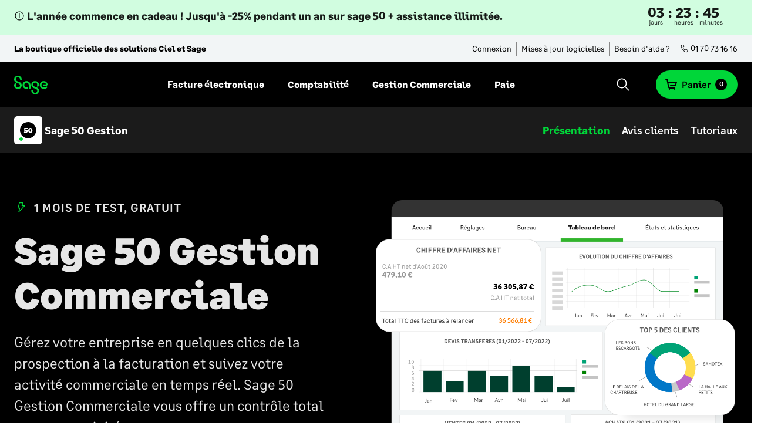

--- FILE ---
content_type: text/html; charset=utf-8
request_url: https://www.ciel.com/logiciel-sage-50cloud-ciel-gestion-commerciale.aspx?md=2
body_size: 49945
content:


<!DOCTYPE html>

<html xmlns="http://www.w3.org/1999/xhtml" lang="fr-FR">
<head id="head"><meta content="sage 50, Sage 50c, Sage 50cloud, sage 50c ciel gestion, sage 50c ciel facturation, ciel gestion, ciel devis factures, ciel factures, devis, logiciel facturation, facturation TPE, ciel gestion evolution" name="sage:keywords"/><meta content="Sage 50" name="sage:product"/><meta content="Gestion Commerciale" name="sage:businessarea"/><meta content="Artisans et Petites Entreprises|Créateurs d'entreprises" name="sage:businesssize"/><meta content name="sage:industry"/><meta content name="sage:other"/><meta content="EUR" name="product:pretax_price:currency"/><meta content="18" name="product:pretax_price:amount"/><meta content="S5KCL0001GES" name="product:sku"/><meta content="https://www.ciel.com/logiciel-sage-50cloud-ciel-gestion-commerciale.aspx" name="sage:product-buyurl"/><meta content="https://www.ciel.com/demande-version-test-gratuit.aspx?og=fp&pr=57968" name="sage:product-tryurl"/><meta content="A partir de" name="sage:product-prepricetext"/><meta content=" HT/Mois" name="sage:product-postpricetext"/><meta content name="sage:product-alternativetext"/><meta property="og:image" content="https://www.ciel.com/cielwebressources/sections/products/media/logos/sage_50cloudCiel_Facturation.130px.png" /><meta property="og:discountprice" content="14,40">
<meta  name="keywords" content="sage 50, Sage 50c, Sage 50cloud, sage 50c ciel gestion, sage 50c ciel facturation, ciel gestion, ciel devis factures, ciel factures, devis, logiciel facturation, facturation TPE, ciel gestion evolution" /><meta  name="description" content="Maîtrisez votre activité commerciale et devis factures avec Sage 50 Gestion Commerciale: Logiciel de gestion commerciale, conforme aux évolutions légales et avec des accès mobiles sécurisés." /><meta charset="UTF-8" /><meta name="viewport" content="width=device-width, initial-scale=1" /><meta name="verify-v1" content="OQ+7YeuWfW46A1X3M4upggPvWmrVDpxUsVsrbnT7VOM=" /><meta http-equiv="X-UA-Compatible" content="IE=edge" /><script type="text/javascript">window.NREUM||(NREUM={});NREUM.info = {"beacon":"bam.nr-data.net","errorBeacon":"bam.nr-data.net","licenseKey":"NRJS-359b1ed2a217330619c","applicationID":"569758212","transactionName":"MVBQYBBSCxEEBk1dWggac2cyHBUDAgBNUVgWWVNAB0BKEgQCXFdaCEFTXQxWF0wEFklM","queueTime":0,"applicationTime":26,"agent":"","atts":""}</script><script type="text/javascript">(window.NREUM||(NREUM={})).init={privacy:{cookies_enabled:true},ajax:{deny_list:["bam.nr-data.net"]},feature_flags:["soft_nav"],distributed_tracing:{enabled:true}};(window.NREUM||(NREUM={})).loader_config={agentID:"594557319",accountID:"6493730",trustKey:"3045570",xpid:"UgIOUlFQCBAFUlhVAgkFV1Y=",licenseKey:"NRJS-359b1ed2a217330619c",applicationID:"569758212",browserID:"594557319"};;/*! For license information please see nr-loader-spa-1.308.0.min.js.LICENSE.txt */
(()=>{var e,t,r={384:(e,t,r)=>{"use strict";r.d(t,{NT:()=>a,US:()=>u,Zm:()=>o,bQ:()=>d,dV:()=>c,pV:()=>l});var n=r(6154),i=r(1863),s=r(1910);const a={beacon:"bam.nr-data.net",errorBeacon:"bam.nr-data.net"};function o(){return n.gm.NREUM||(n.gm.NREUM={}),void 0===n.gm.newrelic&&(n.gm.newrelic=n.gm.NREUM),n.gm.NREUM}function c(){let e=o();return e.o||(e.o={ST:n.gm.setTimeout,SI:n.gm.setImmediate||n.gm.setInterval,CT:n.gm.clearTimeout,XHR:n.gm.XMLHttpRequest,REQ:n.gm.Request,EV:n.gm.Event,PR:n.gm.Promise,MO:n.gm.MutationObserver,FETCH:n.gm.fetch,WS:n.gm.WebSocket},(0,s.i)(...Object.values(e.o))),e}function d(e,t){let r=o();r.initializedAgents??={},t.initializedAt={ms:(0,i.t)(),date:new Date},r.initializedAgents[e]=t}function u(e,t){o()[e]=t}function l(){return function(){let e=o();const t=e.info||{};e.info={beacon:a.beacon,errorBeacon:a.errorBeacon,...t}}(),function(){let e=o();const t=e.init||{};e.init={...t}}(),c(),function(){let e=o();const t=e.loader_config||{};e.loader_config={...t}}(),o()}},782:(e,t,r)=>{"use strict";r.d(t,{T:()=>n});const n=r(860).K7.pageViewTiming},860:(e,t,r)=>{"use strict";r.d(t,{$J:()=>u,K7:()=>c,P3:()=>d,XX:()=>i,Yy:()=>o,df:()=>s,qY:()=>n,v4:()=>a});const n="events",i="jserrors",s="browser/blobs",a="rum",o="browser/logs",c={ajax:"ajax",genericEvents:"generic_events",jserrors:i,logging:"logging",metrics:"metrics",pageAction:"page_action",pageViewEvent:"page_view_event",pageViewTiming:"page_view_timing",sessionReplay:"session_replay",sessionTrace:"session_trace",softNav:"soft_navigations",spa:"spa"},d={[c.pageViewEvent]:1,[c.pageViewTiming]:2,[c.metrics]:3,[c.jserrors]:4,[c.spa]:5,[c.ajax]:6,[c.sessionTrace]:7,[c.softNav]:8,[c.sessionReplay]:9,[c.logging]:10,[c.genericEvents]:11},u={[c.pageViewEvent]:a,[c.pageViewTiming]:n,[c.ajax]:n,[c.spa]:n,[c.softNav]:n,[c.metrics]:i,[c.jserrors]:i,[c.sessionTrace]:s,[c.sessionReplay]:s,[c.logging]:o,[c.genericEvents]:"ins"}},944:(e,t,r)=>{"use strict";r.d(t,{R:()=>i});var n=r(3241);function i(e,t){"function"==typeof console.debug&&(console.debug("New Relic Warning: https://github.com/newrelic/newrelic-browser-agent/blob/main/docs/warning-codes.md#".concat(e),t),(0,n.W)({agentIdentifier:null,drained:null,type:"data",name:"warn",feature:"warn",data:{code:e,secondary:t}}))}},993:(e,t,r)=>{"use strict";r.d(t,{A$:()=>s,ET:()=>a,TZ:()=>o,p_:()=>i});var n=r(860);const i={ERROR:"ERROR",WARN:"WARN",INFO:"INFO",DEBUG:"DEBUG",TRACE:"TRACE"},s={OFF:0,ERROR:1,WARN:2,INFO:3,DEBUG:4,TRACE:5},a="log",o=n.K7.logging},1541:(e,t,r)=>{"use strict";r.d(t,{U:()=>i,f:()=>n});const n={MFE:"MFE",BA:"BA"};function i(e,t){if(2!==t?.harvestEndpointVersion)return{};const r=t.agentRef.runtime.appMetadata.agents[0].entityGuid;return e?{"source.id":e.id,"source.name":e.name,"source.type":e.type,"parent.id":e.parent?.id||r,"parent.type":e.parent?.type||n.BA}:{"entity.guid":r,appId:t.agentRef.info.applicationID}}},1687:(e,t,r)=>{"use strict";r.d(t,{Ak:()=>d,Ze:()=>h,x3:()=>u});var n=r(3241),i=r(7836),s=r(3606),a=r(860),o=r(2646);const c={};function d(e,t){const r={staged:!1,priority:a.P3[t]||0};l(e),c[e].get(t)||c[e].set(t,r)}function u(e,t){e&&c[e]&&(c[e].get(t)&&c[e].delete(t),p(e,t,!1),c[e].size&&f(e))}function l(e){if(!e)throw new Error("agentIdentifier required");c[e]||(c[e]=new Map)}function h(e="",t="feature",r=!1){if(l(e),!e||!c[e].get(t)||r)return p(e,t);c[e].get(t).staged=!0,f(e)}function f(e){const t=Array.from(c[e]);t.every(([e,t])=>t.staged)&&(t.sort((e,t)=>e[1].priority-t[1].priority),t.forEach(([t])=>{c[e].delete(t),p(e,t)}))}function p(e,t,r=!0){const a=e?i.ee.get(e):i.ee,c=s.i.handlers;if(!a.aborted&&a.backlog&&c){if((0,n.W)({agentIdentifier:e,type:"lifecycle",name:"drain",feature:t}),r){const e=a.backlog[t],r=c[t];if(r){for(let t=0;e&&t<e.length;++t)g(e[t],r);Object.entries(r).forEach(([e,t])=>{Object.values(t||{}).forEach(t=>{t[0]?.on&&t[0]?.context()instanceof o.y&&t[0].on(e,t[1])})})}}a.isolatedBacklog||delete c[t],a.backlog[t]=null,a.emit("drain-"+t,[])}}function g(e,t){var r=e[1];Object.values(t[r]||{}).forEach(t=>{var r=e[0];if(t[0]===r){var n=t[1],i=e[3],s=e[2];n.apply(i,s)}})}},1738:(e,t,r)=>{"use strict";r.d(t,{U:()=>f,Y:()=>h});var n=r(3241),i=r(9908),s=r(1863),a=r(944),o=r(5701),c=r(3969),d=r(8362),u=r(860),l=r(4261);function h(e,t,r,s){const h=s||r;!h||h[e]&&h[e]!==d.d.prototype[e]||(h[e]=function(){(0,i.p)(c.xV,["API/"+e+"/called"],void 0,u.K7.metrics,r.ee),(0,n.W)({agentIdentifier:r.agentIdentifier,drained:!!o.B?.[r.agentIdentifier],type:"data",name:"api",feature:l.Pl+e,data:{}});try{return t.apply(this,arguments)}catch(e){(0,a.R)(23,e)}})}function f(e,t,r,n,a){const o=e.info;null===r?delete o.jsAttributes[t]:o.jsAttributes[t]=r,(a||null===r)&&(0,i.p)(l.Pl+n,[(0,s.t)(),t,r],void 0,"session",e.ee)}},1741:(e,t,r)=>{"use strict";r.d(t,{W:()=>s});var n=r(944),i=r(4261);class s{#e(e,...t){if(this[e]!==s.prototype[e])return this[e](...t);(0,n.R)(35,e)}addPageAction(e,t){return this.#e(i.hG,e,t)}register(e){return this.#e(i.eY,e)}recordCustomEvent(e,t){return this.#e(i.fF,e,t)}setPageViewName(e,t){return this.#e(i.Fw,e,t)}setCustomAttribute(e,t,r){return this.#e(i.cD,e,t,r)}noticeError(e,t){return this.#e(i.o5,e,t)}setUserId(e,t=!1){return this.#e(i.Dl,e,t)}setApplicationVersion(e){return this.#e(i.nb,e)}setErrorHandler(e){return this.#e(i.bt,e)}addRelease(e,t){return this.#e(i.k6,e,t)}log(e,t){return this.#e(i.$9,e,t)}start(){return this.#e(i.d3)}finished(e){return this.#e(i.BL,e)}recordReplay(){return this.#e(i.CH)}pauseReplay(){return this.#e(i.Tb)}addToTrace(e){return this.#e(i.U2,e)}setCurrentRouteName(e){return this.#e(i.PA,e)}interaction(e){return this.#e(i.dT,e)}wrapLogger(e,t,r){return this.#e(i.Wb,e,t,r)}measure(e,t){return this.#e(i.V1,e,t)}consent(e){return this.#e(i.Pv,e)}}},1863:(e,t,r)=>{"use strict";function n(){return Math.floor(performance.now())}r.d(t,{t:()=>n})},1910:(e,t,r)=>{"use strict";r.d(t,{i:()=>s});var n=r(944);const i=new Map;function s(...e){return e.every(e=>{if(i.has(e))return i.get(e);const t="function"==typeof e?e.toString():"",r=t.includes("[native code]"),s=t.includes("nrWrapper");return r||s||(0,n.R)(64,e?.name||t),i.set(e,r),r})}},2555:(e,t,r)=>{"use strict";r.d(t,{D:()=>o,f:()=>a});var n=r(384),i=r(8122);const s={beacon:n.NT.beacon,errorBeacon:n.NT.errorBeacon,licenseKey:void 0,applicationID:void 0,sa:void 0,queueTime:void 0,applicationTime:void 0,ttGuid:void 0,user:void 0,account:void 0,product:void 0,extra:void 0,jsAttributes:{},userAttributes:void 0,atts:void 0,transactionName:void 0,tNamePlain:void 0};function a(e){try{return!!e.licenseKey&&!!e.errorBeacon&&!!e.applicationID}catch(e){return!1}}const o=e=>(0,i.a)(e,s)},2614:(e,t,r)=>{"use strict";r.d(t,{BB:()=>a,H3:()=>n,g:()=>d,iL:()=>c,tS:()=>o,uh:()=>i,wk:()=>s});const n="NRBA",i="SESSION",s=144e5,a=18e5,o={STARTED:"session-started",PAUSE:"session-pause",RESET:"session-reset",RESUME:"session-resume",UPDATE:"session-update"},c={SAME_TAB:"same-tab",CROSS_TAB:"cross-tab"},d={OFF:0,FULL:1,ERROR:2}},2646:(e,t,r)=>{"use strict";r.d(t,{y:()=>n});class n{constructor(e){this.contextId=e}}},2843:(e,t,r)=>{"use strict";r.d(t,{G:()=>s,u:()=>i});var n=r(3878);function i(e,t=!1,r,i){(0,n.DD)("visibilitychange",function(){if(t)return void("hidden"===document.visibilityState&&e());e(document.visibilityState)},r,i)}function s(e,t,r){(0,n.sp)("pagehide",e,t,r)}},3241:(e,t,r)=>{"use strict";r.d(t,{W:()=>s});var n=r(6154);const i="newrelic";function s(e={}){try{n.gm.dispatchEvent(new CustomEvent(i,{detail:e}))}catch(e){}}},3304:(e,t,r)=>{"use strict";r.d(t,{A:()=>s});var n=r(7836);const i=()=>{const e=new WeakSet;return(t,r)=>{if("object"==typeof r&&null!==r){if(e.has(r))return;e.add(r)}return r}};function s(e){try{return JSON.stringify(e,i())??""}catch(e){try{n.ee.emit("internal-error",[e])}catch(e){}return""}}},3333:(e,t,r)=>{"use strict";r.d(t,{$v:()=>u,TZ:()=>n,Xh:()=>c,Zp:()=>i,kd:()=>d,mq:()=>o,nf:()=>a,qN:()=>s});const n=r(860).K7.genericEvents,i=["auxclick","click","copy","keydown","paste","scrollend"],s=["focus","blur"],a=4,o=1e3,c=2e3,d=["PageAction","UserAction","BrowserPerformance"],u={RESOURCES:"experimental.resources",REGISTER:"register"}},3434:(e,t,r)=>{"use strict";r.d(t,{Jt:()=>s,YM:()=>d});var n=r(7836),i=r(5607);const s="nr@original:".concat(i.W),a=50;var o=Object.prototype.hasOwnProperty,c=!1;function d(e,t){return e||(e=n.ee),r.inPlace=function(e,t,n,i,s){n||(n="");const a="-"===n.charAt(0);for(let o=0;o<t.length;o++){const c=t[o],d=e[c];l(d)||(e[c]=r(d,a?c+n:n,i,c,s))}},r.flag=s,r;function r(t,r,n,c,d){return l(t)?t:(r||(r=""),nrWrapper[s]=t,function(e,t,r){if(Object.defineProperty&&Object.keys)try{return Object.keys(e).forEach(function(r){Object.defineProperty(t,r,{get:function(){return e[r]},set:function(t){return e[r]=t,t}})}),t}catch(e){u([e],r)}for(var n in e)o.call(e,n)&&(t[n]=e[n])}(t,nrWrapper,e),nrWrapper);function nrWrapper(){var s,o,l,h;let f;try{o=this,s=[...arguments],l="function"==typeof n?n(s,o):n||{}}catch(t){u([t,"",[s,o,c],l],e)}i(r+"start",[s,o,c],l,d);const p=performance.now();let g;try{return h=t.apply(o,s),g=performance.now(),h}catch(e){throw g=performance.now(),i(r+"err",[s,o,e],l,d),f=e,f}finally{const e=g-p,t={start:p,end:g,duration:e,isLongTask:e>=a,methodName:c,thrownError:f};t.isLongTask&&i("long-task",[t,o],l,d),i(r+"end",[s,o,h],l,d)}}}function i(r,n,i,s){if(!c||t){var a=c;c=!0;try{e.emit(r,n,i,t,s)}catch(t){u([t,r,n,i],e)}c=a}}}function u(e,t){t||(t=n.ee);try{t.emit("internal-error",e)}catch(e){}}function l(e){return!(e&&"function"==typeof e&&e.apply&&!e[s])}},3606:(e,t,r)=>{"use strict";r.d(t,{i:()=>s});var n=r(9908);s.on=a;var i=s.handlers={};function s(e,t,r,s){a(s||n.d,i,e,t,r)}function a(e,t,r,i,s){s||(s="feature"),e||(e=n.d);var a=t[s]=t[s]||{};(a[r]=a[r]||[]).push([e,i])}},3738:(e,t,r)=>{"use strict";r.d(t,{He:()=>i,Kp:()=>o,Lc:()=>d,Rz:()=>u,TZ:()=>n,bD:()=>s,d3:()=>a,jx:()=>l,sl:()=>h,uP:()=>c});const n=r(860).K7.sessionTrace,i="bstResource",s="resource",a="-start",o="-end",c="fn"+a,d="fn"+o,u="pushState",l=1e3,h=3e4},3785:(e,t,r)=>{"use strict";r.d(t,{R:()=>c,b:()=>d});var n=r(9908),i=r(1863),s=r(860),a=r(3969),o=r(993);function c(e,t,r={},c=o.p_.INFO,d=!0,u,l=(0,i.t)()){(0,n.p)(a.xV,["API/logging/".concat(c.toLowerCase(),"/called")],void 0,s.K7.metrics,e),(0,n.p)(o.ET,[l,t,r,c,d,u],void 0,s.K7.logging,e)}function d(e){return"string"==typeof e&&Object.values(o.p_).some(t=>t===e.toUpperCase().trim())}},3878:(e,t,r)=>{"use strict";function n(e,t){return{capture:e,passive:!1,signal:t}}function i(e,t,r=!1,i){window.addEventListener(e,t,n(r,i))}function s(e,t,r=!1,i){document.addEventListener(e,t,n(r,i))}r.d(t,{DD:()=>s,jT:()=>n,sp:()=>i})},3962:(e,t,r)=>{"use strict";r.d(t,{AM:()=>a,O2:()=>l,OV:()=>s,Qu:()=>h,TZ:()=>c,ih:()=>f,pP:()=>o,t1:()=>u,tC:()=>i,wD:()=>d});var n=r(860);const i=["click","keydown","submit"],s="popstate",a="api",o="initialPageLoad",c=n.K7.softNav,d=5e3,u=500,l={INITIAL_PAGE_LOAD:"",ROUTE_CHANGE:1,UNSPECIFIED:2},h={INTERACTION:1,AJAX:2,CUSTOM_END:3,CUSTOM_TRACER:4},f={IP:"in progress",PF:"pending finish",FIN:"finished",CAN:"cancelled"}},3969:(e,t,r)=>{"use strict";r.d(t,{TZ:()=>n,XG:()=>o,rs:()=>i,xV:()=>a,z_:()=>s});const n=r(860).K7.metrics,i="sm",s="cm",a="storeSupportabilityMetrics",o="storeEventMetrics"},4234:(e,t,r)=>{"use strict";r.d(t,{W:()=>s});var n=r(7836),i=r(1687);class s{constructor(e,t){this.agentIdentifier=e,this.ee=n.ee.get(e),this.featureName=t,this.blocked=!1}deregisterDrain(){(0,i.x3)(this.agentIdentifier,this.featureName)}}},4261:(e,t,r)=>{"use strict";r.d(t,{$9:()=>u,BL:()=>c,CH:()=>p,Dl:()=>R,Fw:()=>w,PA:()=>v,Pl:()=>n,Pv:()=>A,Tb:()=>h,U2:()=>a,V1:()=>E,Wb:()=>T,bt:()=>y,cD:()=>b,d3:()=>x,dT:()=>d,eY:()=>g,fF:()=>f,hG:()=>s,hw:()=>i,k6:()=>o,nb:()=>m,o5:()=>l});const n="api-",i=n+"ixn-",s="addPageAction",a="addToTrace",o="addRelease",c="finished",d="interaction",u="log",l="noticeError",h="pauseReplay",f="recordCustomEvent",p="recordReplay",g="register",m="setApplicationVersion",v="setCurrentRouteName",b="setCustomAttribute",y="setErrorHandler",w="setPageViewName",R="setUserId",x="start",T="wrapLogger",E="measure",A="consent"},5205:(e,t,r)=>{"use strict";r.d(t,{j:()=>S});var n=r(384),i=r(1741);var s=r(2555),a=r(3333);const o=e=>{if(!e||"string"!=typeof e)return!1;try{document.createDocumentFragment().querySelector(e)}catch{return!1}return!0};var c=r(2614),d=r(944),u=r(8122);const l="[data-nr-mask]",h=e=>(0,u.a)(e,(()=>{const e={feature_flags:[],experimental:{allow_registered_children:!1,resources:!1},mask_selector:"*",block_selector:"[data-nr-block]",mask_input_options:{color:!1,date:!1,"datetime-local":!1,email:!1,month:!1,number:!1,range:!1,search:!1,tel:!1,text:!1,time:!1,url:!1,week:!1,textarea:!1,select:!1,password:!0}};return{ajax:{deny_list:void 0,block_internal:!0,enabled:!0,autoStart:!0},api:{get allow_registered_children(){return e.feature_flags.includes(a.$v.REGISTER)||e.experimental.allow_registered_children},set allow_registered_children(t){e.experimental.allow_registered_children=t},duplicate_registered_data:!1},browser_consent_mode:{enabled:!1},distributed_tracing:{enabled:void 0,exclude_newrelic_header:void 0,cors_use_newrelic_header:void 0,cors_use_tracecontext_headers:void 0,allowed_origins:void 0},get feature_flags(){return e.feature_flags},set feature_flags(t){e.feature_flags=t},generic_events:{enabled:!0,autoStart:!0},harvest:{interval:30},jserrors:{enabled:!0,autoStart:!0},logging:{enabled:!0,autoStart:!0},metrics:{enabled:!0,autoStart:!0},obfuscate:void 0,page_action:{enabled:!0},page_view_event:{enabled:!0,autoStart:!0},page_view_timing:{enabled:!0,autoStart:!0},performance:{capture_marks:!1,capture_measures:!1,capture_detail:!0,resources:{get enabled(){return e.feature_flags.includes(a.$v.RESOURCES)||e.experimental.resources},set enabled(t){e.experimental.resources=t},asset_types:[],first_party_domains:[],ignore_newrelic:!0}},privacy:{cookies_enabled:!0},proxy:{assets:void 0,beacon:void 0},session:{expiresMs:c.wk,inactiveMs:c.BB},session_replay:{autoStart:!0,enabled:!1,preload:!1,sampling_rate:10,error_sampling_rate:100,collect_fonts:!1,inline_images:!1,fix_stylesheets:!0,mask_all_inputs:!0,get mask_text_selector(){return e.mask_selector},set mask_text_selector(t){o(t)?e.mask_selector="".concat(t,",").concat(l):""===t||null===t?e.mask_selector=l:(0,d.R)(5,t)},get block_class(){return"nr-block"},get ignore_class(){return"nr-ignore"},get mask_text_class(){return"nr-mask"},get block_selector(){return e.block_selector},set block_selector(t){o(t)?e.block_selector+=",".concat(t):""!==t&&(0,d.R)(6,t)},get mask_input_options(){return e.mask_input_options},set mask_input_options(t){t&&"object"==typeof t?e.mask_input_options={...t,password:!0}:(0,d.R)(7,t)}},session_trace:{enabled:!0,autoStart:!0},soft_navigations:{enabled:!0,autoStart:!0},spa:{enabled:!0,autoStart:!0},ssl:void 0,user_actions:{enabled:!0,elementAttributes:["id","className","tagName","type"]}}})());var f=r(6154),p=r(9324);let g=0;const m={buildEnv:p.F3,distMethod:p.Xs,version:p.xv,originTime:f.WN},v={consented:!1},b={appMetadata:{},get consented(){return this.session?.state?.consent||v.consented},set consented(e){v.consented=e},customTransaction:void 0,denyList:void 0,disabled:!1,harvester:void 0,isolatedBacklog:!1,isRecording:!1,loaderType:void 0,maxBytes:3e4,obfuscator:void 0,onerror:void 0,ptid:void 0,releaseIds:{},session:void 0,timeKeeper:void 0,registeredEntities:[],jsAttributesMetadata:{bytes:0},get harvestCount(){return++g}},y=e=>{const t=(0,u.a)(e,b),r=Object.keys(m).reduce((e,t)=>(e[t]={value:m[t],writable:!1,configurable:!0,enumerable:!0},e),{});return Object.defineProperties(t,r)};var w=r(5701);const R=e=>{const t=e.startsWith("http");e+="/",r.p=t?e:"https://"+e};var x=r(7836),T=r(3241);const E={accountID:void 0,trustKey:void 0,agentID:void 0,licenseKey:void 0,applicationID:void 0,xpid:void 0},A=e=>(0,u.a)(e,E),_=new Set;function S(e,t={},r,a){let{init:o,info:c,loader_config:d,runtime:u={},exposed:l=!0}=t;if(!c){const e=(0,n.pV)();o=e.init,c=e.info,d=e.loader_config}e.init=h(o||{}),e.loader_config=A(d||{}),c.jsAttributes??={},f.bv&&(c.jsAttributes.isWorker=!0),e.info=(0,s.D)(c);const p=e.init,g=[c.beacon,c.errorBeacon];_.has(e.agentIdentifier)||(p.proxy.assets&&(R(p.proxy.assets),g.push(p.proxy.assets)),p.proxy.beacon&&g.push(p.proxy.beacon),e.beacons=[...g],function(e){const t=(0,n.pV)();Object.getOwnPropertyNames(i.W.prototype).forEach(r=>{const n=i.W.prototype[r];if("function"!=typeof n||"constructor"===n)return;let s=t[r];e[r]&&!1!==e.exposed&&"micro-agent"!==e.runtime?.loaderType&&(t[r]=(...t)=>{const n=e[r](...t);return s?s(...t):n})})}(e),(0,n.US)("activatedFeatures",w.B)),u.denyList=[...p.ajax.deny_list||[],...p.ajax.block_internal?g:[]],u.ptid=e.agentIdentifier,u.loaderType=r,e.runtime=y(u),_.has(e.agentIdentifier)||(e.ee=x.ee.get(e.agentIdentifier),e.exposed=l,(0,T.W)({agentIdentifier:e.agentIdentifier,drained:!!w.B?.[e.agentIdentifier],type:"lifecycle",name:"initialize",feature:void 0,data:e.config})),_.add(e.agentIdentifier)}},5270:(e,t,r)=>{"use strict";r.d(t,{Aw:()=>a,SR:()=>s,rF:()=>o});var n=r(384),i=r(7767);function s(e){return!!(0,n.dV)().o.MO&&(0,i.V)(e)&&!0===e?.session_trace.enabled}function a(e){return!0===e?.session_replay.preload&&s(e)}function o(e,t){try{if("string"==typeof t?.type){if("password"===t.type.toLowerCase())return"*".repeat(e?.length||0);if(void 0!==t?.dataset?.nrUnmask||t?.classList?.contains("nr-unmask"))return e}}catch(e){}return"string"==typeof e?e.replace(/[\S]/g,"*"):"*".repeat(e?.length||0)}},5289:(e,t,r)=>{"use strict";r.d(t,{GG:()=>a,Qr:()=>c,sB:()=>o});var n=r(3878),i=r(6389);function s(){return"undefined"==typeof document||"complete"===document.readyState}function a(e,t){if(s())return e();const r=(0,i.J)(e),a=setInterval(()=>{s()&&(clearInterval(a),r())},500);(0,n.sp)("load",r,t)}function o(e){if(s())return e();(0,n.DD)("DOMContentLoaded",e)}function c(e){if(s())return e();(0,n.sp)("popstate",e)}},5607:(e,t,r)=>{"use strict";r.d(t,{W:()=>n});const n=(0,r(9566).bz)()},5701:(e,t,r)=>{"use strict";r.d(t,{B:()=>s,t:()=>a});var n=r(3241);const i=new Set,s={};function a(e,t){const r=t.agentIdentifier;s[r]??={},e&&"object"==typeof e&&(i.has(r)||(t.ee.emit("rumresp",[e]),s[r]=e,i.add(r),(0,n.W)({agentIdentifier:r,loaded:!0,drained:!0,type:"lifecycle",name:"load",feature:void 0,data:e})))}},6154:(e,t,r)=>{"use strict";r.d(t,{OF:()=>d,RI:()=>i,WN:()=>h,bv:()=>s,eN:()=>f,gm:()=>a,lR:()=>l,m:()=>c,mw:()=>o,sb:()=>u});var n=r(1863);const i="undefined"!=typeof window&&!!window.document,s="undefined"!=typeof WorkerGlobalScope&&("undefined"!=typeof self&&self instanceof WorkerGlobalScope&&self.navigator instanceof WorkerNavigator||"undefined"!=typeof globalThis&&globalThis instanceof WorkerGlobalScope&&globalThis.navigator instanceof WorkerNavigator),a=i?window:"undefined"!=typeof WorkerGlobalScope&&("undefined"!=typeof self&&self instanceof WorkerGlobalScope&&self||"undefined"!=typeof globalThis&&globalThis instanceof WorkerGlobalScope&&globalThis),o=Boolean("hidden"===a?.document?.visibilityState),c=""+a?.location,d=/iPad|iPhone|iPod/.test(a.navigator?.userAgent),u=d&&"undefined"==typeof SharedWorker,l=(()=>{const e=a.navigator?.userAgent?.match(/Firefox[/\s](\d+\.\d+)/);return Array.isArray(e)&&e.length>=2?+e[1]:0})(),h=Date.now()-(0,n.t)(),f=()=>"undefined"!=typeof PerformanceNavigationTiming&&a?.performance?.getEntriesByType("navigation")?.[0]?.responseStart},6344:(e,t,r)=>{"use strict";r.d(t,{BB:()=>u,Qb:()=>l,TZ:()=>i,Ug:()=>a,Vh:()=>s,_s:()=>o,bc:()=>d,yP:()=>c});var n=r(2614);const i=r(860).K7.sessionReplay,s="errorDuringReplay",a=.12,o={DomContentLoaded:0,Load:1,FullSnapshot:2,IncrementalSnapshot:3,Meta:4,Custom:5},c={[n.g.ERROR]:15e3,[n.g.FULL]:3e5,[n.g.OFF]:0},d={RESET:{message:"Session was reset",sm:"Reset"},IMPORT:{message:"Recorder failed to import",sm:"Import"},TOO_MANY:{message:"429: Too Many Requests",sm:"Too-Many"},TOO_BIG:{message:"Payload was too large",sm:"Too-Big"},CROSS_TAB:{message:"Session Entity was set to OFF on another tab",sm:"Cross-Tab"},ENTITLEMENTS:{message:"Session Replay is not allowed and will not be started",sm:"Entitlement"}},u=5e3,l={API:"api",RESUME:"resume",SWITCH_TO_FULL:"switchToFull",INITIALIZE:"initialize",PRELOAD:"preload"}},6389:(e,t,r)=>{"use strict";function n(e,t=500,r={}){const n=r?.leading||!1;let i;return(...r)=>{n&&void 0===i&&(e.apply(this,r),i=setTimeout(()=>{i=clearTimeout(i)},t)),n||(clearTimeout(i),i=setTimeout(()=>{e.apply(this,r)},t))}}function i(e){let t=!1;return(...r)=>{t||(t=!0,e.apply(this,r))}}r.d(t,{J:()=>i,s:()=>n})},6630:(e,t,r)=>{"use strict";r.d(t,{T:()=>n});const n=r(860).K7.pageViewEvent},6774:(e,t,r)=>{"use strict";r.d(t,{T:()=>n});const n=r(860).K7.jserrors},7295:(e,t,r)=>{"use strict";r.d(t,{Xv:()=>a,gX:()=>i,iW:()=>s});var n=[];function i(e){if(!e||s(e))return!1;if(0===n.length)return!0;if("*"===n[0].hostname)return!1;for(var t=0;t<n.length;t++){var r=n[t];if(r.hostname.test(e.hostname)&&r.pathname.test(e.pathname))return!1}return!0}function s(e){return void 0===e.hostname}function a(e){if(n=[],e&&e.length)for(var t=0;t<e.length;t++){let r=e[t];if(!r)continue;if("*"===r)return void(n=[{hostname:"*"}]);0===r.indexOf("http://")?r=r.substring(7):0===r.indexOf("https://")&&(r=r.substring(8));const i=r.indexOf("/");let s,a;i>0?(s=r.substring(0,i),a=r.substring(i)):(s=r,a="*");let[c]=s.split(":");n.push({hostname:o(c),pathname:o(a,!0)})}}function o(e,t=!1){const r=e.replace(/[.+?^${}()|[\]\\]/g,e=>"\\"+e).replace(/\*/g,".*?");return new RegExp((t?"^":"")+r+"$")}},7485:(e,t,r)=>{"use strict";r.d(t,{D:()=>i});var n=r(6154);function i(e){if(0===(e||"").indexOf("data:"))return{protocol:"data"};try{const t=new URL(e,location.href),r={port:t.port,hostname:t.hostname,pathname:t.pathname,search:t.search,protocol:t.protocol.slice(0,t.protocol.indexOf(":")),sameOrigin:t.protocol===n.gm?.location?.protocol&&t.host===n.gm?.location?.host};return r.port&&""!==r.port||("http:"===t.protocol&&(r.port="80"),"https:"===t.protocol&&(r.port="443")),r.pathname&&""!==r.pathname?r.pathname.startsWith("/")||(r.pathname="/".concat(r.pathname)):r.pathname="/",r}catch(e){return{}}}},7699:(e,t,r)=>{"use strict";r.d(t,{It:()=>s,KC:()=>o,No:()=>i,qh:()=>a});var n=r(860);const i=16e3,s=1e6,a="SESSION_ERROR",o={[n.K7.logging]:!0,[n.K7.genericEvents]:!1,[n.K7.jserrors]:!1,[n.K7.ajax]:!1}},7767:(e,t,r)=>{"use strict";r.d(t,{V:()=>i});var n=r(6154);const i=e=>n.RI&&!0===e?.privacy.cookies_enabled},7836:(e,t,r)=>{"use strict";r.d(t,{P:()=>o,ee:()=>c});var n=r(384),i=r(8990),s=r(2646),a=r(5607);const o="nr@context:".concat(a.W),c=function e(t,r){var n={},a={},u={},l=!1;try{l=16===r.length&&d.initializedAgents?.[r]?.runtime.isolatedBacklog}catch(e){}var h={on:p,addEventListener:p,removeEventListener:function(e,t){var r=n[e];if(!r)return;for(var i=0;i<r.length;i++)r[i]===t&&r.splice(i,1)},emit:function(e,r,n,i,s){!1!==s&&(s=!0);if(c.aborted&&!i)return;t&&s&&t.emit(e,r,n);var o=f(n);g(e).forEach(e=>{e.apply(o,r)});var d=v()[a[e]];d&&d.push([h,e,r,o]);return o},get:m,listeners:g,context:f,buffer:function(e,t){const r=v();if(t=t||"feature",h.aborted)return;Object.entries(e||{}).forEach(([e,n])=>{a[n]=t,t in r||(r[t]=[])})},abort:function(){h._aborted=!0,Object.keys(h.backlog).forEach(e=>{delete h.backlog[e]})},isBuffering:function(e){return!!v()[a[e]]},debugId:r,backlog:l?{}:t&&"object"==typeof t.backlog?t.backlog:{},isolatedBacklog:l};return Object.defineProperty(h,"aborted",{get:()=>{let e=h._aborted||!1;return e||(t&&(e=t.aborted),e)}}),h;function f(e){return e&&e instanceof s.y?e:e?(0,i.I)(e,o,()=>new s.y(o)):new s.y(o)}function p(e,t){n[e]=g(e).concat(t)}function g(e){return n[e]||[]}function m(t){return u[t]=u[t]||e(h,t)}function v(){return h.backlog}}(void 0,"globalEE"),d=(0,n.Zm)();d.ee||(d.ee=c)},8122:(e,t,r)=>{"use strict";r.d(t,{a:()=>i});var n=r(944);function i(e,t){try{if(!e||"object"!=typeof e)return(0,n.R)(3);if(!t||"object"!=typeof t)return(0,n.R)(4);const r=Object.create(Object.getPrototypeOf(t),Object.getOwnPropertyDescriptors(t)),s=0===Object.keys(r).length?e:r;for(let a in s)if(void 0!==e[a])try{if(null===e[a]){r[a]=null;continue}Array.isArray(e[a])&&Array.isArray(t[a])?r[a]=Array.from(new Set([...e[a],...t[a]])):"object"==typeof e[a]&&"object"==typeof t[a]?r[a]=i(e[a],t[a]):r[a]=e[a]}catch(e){r[a]||(0,n.R)(1,e)}return r}catch(e){(0,n.R)(2,e)}}},8139:(e,t,r)=>{"use strict";r.d(t,{u:()=>h});var n=r(7836),i=r(3434),s=r(8990),a=r(6154);const o={},c=a.gm.XMLHttpRequest,d="addEventListener",u="removeEventListener",l="nr@wrapped:".concat(n.P);function h(e){var t=function(e){return(e||n.ee).get("events")}(e);if(o[t.debugId]++)return t;o[t.debugId]=1;var r=(0,i.YM)(t,!0);function h(e){r.inPlace(e,[d,u],"-",p)}function p(e,t){return e[1]}return"getPrototypeOf"in Object&&(a.RI&&f(document,h),c&&f(c.prototype,h),f(a.gm,h)),t.on(d+"-start",function(e,t){var n=e[1];if(null!==n&&("function"==typeof n||"object"==typeof n)&&"newrelic"!==e[0]){var i=(0,s.I)(n,l,function(){var e={object:function(){if("function"!=typeof n.handleEvent)return;return n.handleEvent.apply(n,arguments)},function:n}[typeof n];return e?r(e,"fn-",null,e.name||"anonymous"):n});this.wrapped=e[1]=i}}),t.on(u+"-start",function(e){e[1]=this.wrapped||e[1]}),t}function f(e,t,...r){let n=e;for(;"object"==typeof n&&!Object.prototype.hasOwnProperty.call(n,d);)n=Object.getPrototypeOf(n);n&&t(n,...r)}},8362:(e,t,r)=>{"use strict";r.d(t,{d:()=>s});var n=r(9566),i=r(1741);class s extends i.W{agentIdentifier=(0,n.LA)(16)}},8374:(e,t,r)=>{r.nc=(()=>{try{return document?.currentScript?.nonce}catch(e){}return""})()},8990:(e,t,r)=>{"use strict";r.d(t,{I:()=>i});var n=Object.prototype.hasOwnProperty;function i(e,t,r){if(n.call(e,t))return e[t];var i=r();if(Object.defineProperty&&Object.keys)try{return Object.defineProperty(e,t,{value:i,writable:!0,enumerable:!1}),i}catch(e){}return e[t]=i,i}},9119:(e,t,r)=>{"use strict";r.d(t,{L:()=>s});var n=/([^?#]*)[^#]*(#[^?]*|$).*/,i=/([^?#]*)().*/;function s(e,t){return e?e.replace(t?n:i,"$1$2"):e}},9300:(e,t,r)=>{"use strict";r.d(t,{T:()=>n});const n=r(860).K7.ajax},9324:(e,t,r)=>{"use strict";r.d(t,{AJ:()=>a,F3:()=>i,Xs:()=>s,Yq:()=>o,xv:()=>n});const n="1.308.0",i="PROD",s="CDN",a="@newrelic/rrweb",o="1.0.1"},9566:(e,t,r)=>{"use strict";r.d(t,{LA:()=>o,ZF:()=>c,bz:()=>a,el:()=>d});var n=r(6154);const i="xxxxxxxx-xxxx-4xxx-yxxx-xxxxxxxxxxxx";function s(e,t){return e?15&e[t]:16*Math.random()|0}function a(){const e=n.gm?.crypto||n.gm?.msCrypto;let t,r=0;return e&&e.getRandomValues&&(t=e.getRandomValues(new Uint8Array(30))),i.split("").map(e=>"x"===e?s(t,r++).toString(16):"y"===e?(3&s()|8).toString(16):e).join("")}function o(e){const t=n.gm?.crypto||n.gm?.msCrypto;let r,i=0;t&&t.getRandomValues&&(r=t.getRandomValues(new Uint8Array(e)));const a=[];for(var o=0;o<e;o++)a.push(s(r,i++).toString(16));return a.join("")}function c(){return o(16)}function d(){return o(32)}},9908:(e,t,r)=>{"use strict";r.d(t,{d:()=>n,p:()=>i});var n=r(7836).ee.get("handle");function i(e,t,r,i,s){s?(s.buffer([e],i),s.emit(e,t,r)):(n.buffer([e],i),n.emit(e,t,r))}}},n={};function i(e){var t=n[e];if(void 0!==t)return t.exports;var s=n[e]={exports:{}};return r[e](s,s.exports,i),s.exports}i.m=r,i.d=(e,t)=>{for(var r in t)i.o(t,r)&&!i.o(e,r)&&Object.defineProperty(e,r,{enumerable:!0,get:t[r]})},i.f={},i.e=e=>Promise.all(Object.keys(i.f).reduce((t,r)=>(i.f[r](e,t),t),[])),i.u=e=>({212:"nr-spa-compressor",249:"nr-spa-recorder",478:"nr-spa"}[e]+"-1.308.0.min.js"),i.o=(e,t)=>Object.prototype.hasOwnProperty.call(e,t),e={},t="NRBA-1.308.0.PROD:",i.l=(r,n,s,a)=>{if(e[r])e[r].push(n);else{var o,c;if(void 0!==s)for(var d=document.getElementsByTagName("script"),u=0;u<d.length;u++){var l=d[u];if(l.getAttribute("src")==r||l.getAttribute("data-webpack")==t+s){o=l;break}}if(!o){c=!0;var h={478:"sha512-RSfSVnmHk59T/uIPbdSE0LPeqcEdF4/+XhfJdBuccH5rYMOEZDhFdtnh6X6nJk7hGpzHd9Ujhsy7lZEz/ORYCQ==",249:"sha512-ehJXhmntm85NSqW4MkhfQqmeKFulra3klDyY0OPDUE+sQ3GokHlPh1pmAzuNy//3j4ac6lzIbmXLvGQBMYmrkg==",212:"sha512-B9h4CR46ndKRgMBcK+j67uSR2RCnJfGefU+A7FrgR/k42ovXy5x/MAVFiSvFxuVeEk/pNLgvYGMp1cBSK/G6Fg=="};(o=document.createElement("script")).charset="utf-8",i.nc&&o.setAttribute("nonce",i.nc),o.setAttribute("data-webpack",t+s),o.src=r,0!==o.src.indexOf(window.location.origin+"/")&&(o.crossOrigin="anonymous"),h[a]&&(o.integrity=h[a])}e[r]=[n];var f=(t,n)=>{o.onerror=o.onload=null,clearTimeout(p);var i=e[r];if(delete e[r],o.parentNode&&o.parentNode.removeChild(o),i&&i.forEach(e=>e(n)),t)return t(n)},p=setTimeout(f.bind(null,void 0,{type:"timeout",target:o}),12e4);o.onerror=f.bind(null,o.onerror),o.onload=f.bind(null,o.onload),c&&document.head.appendChild(o)}},i.r=e=>{"undefined"!=typeof Symbol&&Symbol.toStringTag&&Object.defineProperty(e,Symbol.toStringTag,{value:"Module"}),Object.defineProperty(e,"__esModule",{value:!0})},i.p="https://js-agent.newrelic.com/",(()=>{var e={38:0,788:0};i.f.j=(t,r)=>{var n=i.o(e,t)?e[t]:void 0;if(0!==n)if(n)r.push(n[2]);else{var s=new Promise((r,i)=>n=e[t]=[r,i]);r.push(n[2]=s);var a=i.p+i.u(t),o=new Error;i.l(a,r=>{if(i.o(e,t)&&(0!==(n=e[t])&&(e[t]=void 0),n)){var s=r&&("load"===r.type?"missing":r.type),a=r&&r.target&&r.target.src;o.message="Loading chunk "+t+" failed: ("+s+": "+a+")",o.name="ChunkLoadError",o.type=s,o.request=a,n[1](o)}},"chunk-"+t,t)}};var t=(t,r)=>{var n,s,[a,o,c]=r,d=0;if(a.some(t=>0!==e[t])){for(n in o)i.o(o,n)&&(i.m[n]=o[n]);if(c)c(i)}for(t&&t(r);d<a.length;d++)s=a[d],i.o(e,s)&&e[s]&&e[s][0](),e[s]=0},r=self["webpackChunk:NRBA-1.308.0.PROD"]=self["webpackChunk:NRBA-1.308.0.PROD"]||[];r.forEach(t.bind(null,0)),r.push=t.bind(null,r.push.bind(r))})(),(()=>{"use strict";i(8374);var e=i(8362),t=i(860);const r=Object.values(t.K7);var n=i(5205);var s=i(9908),a=i(1863),o=i(4261),c=i(1738);var d=i(1687),u=i(4234),l=i(5289),h=i(6154),f=i(944),p=i(5270),g=i(7767),m=i(6389),v=i(7699);class b extends u.W{constructor(e,t){super(e.agentIdentifier,t),this.agentRef=e,this.abortHandler=void 0,this.featAggregate=void 0,this.loadedSuccessfully=void 0,this.onAggregateImported=new Promise(e=>{this.loadedSuccessfully=e}),this.deferred=Promise.resolve(),!1===e.init[this.featureName].autoStart?this.deferred=new Promise((t,r)=>{this.ee.on("manual-start-all",(0,m.J)(()=>{(0,d.Ak)(e.agentIdentifier,this.featureName),t()}))}):(0,d.Ak)(e.agentIdentifier,t)}importAggregator(e,t,r={}){if(this.featAggregate)return;const n=async()=>{let n;await this.deferred;try{if((0,g.V)(e.init)){const{setupAgentSession:t}=await i.e(478).then(i.bind(i,8766));n=t(e)}}catch(e){(0,f.R)(20,e),this.ee.emit("internal-error",[e]),(0,s.p)(v.qh,[e],void 0,this.featureName,this.ee)}try{if(!this.#t(this.featureName,n,e.init))return(0,d.Ze)(this.agentIdentifier,this.featureName),void this.loadedSuccessfully(!1);const{Aggregate:i}=await t();this.featAggregate=new i(e,r),e.runtime.harvester.initializedAggregates.push(this.featAggregate),this.loadedSuccessfully(!0)}catch(e){(0,f.R)(34,e),this.abortHandler?.(),(0,d.Ze)(this.agentIdentifier,this.featureName,!0),this.loadedSuccessfully(!1),this.ee&&this.ee.abort()}};h.RI?(0,l.GG)(()=>n(),!0):n()}#t(e,r,n){if(this.blocked)return!1;switch(e){case t.K7.sessionReplay:return(0,p.SR)(n)&&!!r;case t.K7.sessionTrace:return!!r;default:return!0}}}var y=i(6630),w=i(2614),R=i(3241);class x extends b{static featureName=y.T;constructor(e){var t;super(e,y.T),this.setupInspectionEvents(e.agentIdentifier),t=e,(0,c.Y)(o.Fw,function(e,r){"string"==typeof e&&("/"!==e.charAt(0)&&(e="/"+e),t.runtime.customTransaction=(r||"http://custom.transaction")+e,(0,s.p)(o.Pl+o.Fw,[(0,a.t)()],void 0,void 0,t.ee))},t),this.importAggregator(e,()=>i.e(478).then(i.bind(i,2467)))}setupInspectionEvents(e){const t=(t,r)=>{t&&(0,R.W)({agentIdentifier:e,timeStamp:t.timeStamp,loaded:"complete"===t.target.readyState,type:"window",name:r,data:t.target.location+""})};(0,l.sB)(e=>{t(e,"DOMContentLoaded")}),(0,l.GG)(e=>{t(e,"load")}),(0,l.Qr)(e=>{t(e,"navigate")}),this.ee.on(w.tS.UPDATE,(t,r)=>{(0,R.W)({agentIdentifier:e,type:"lifecycle",name:"session",data:r})})}}var T=i(384);class E extends e.d{constructor(e){var t;(super(),h.gm)?(this.features={},(0,T.bQ)(this.agentIdentifier,this),this.desiredFeatures=new Set(e.features||[]),this.desiredFeatures.add(x),(0,n.j)(this,e,e.loaderType||"agent"),t=this,(0,c.Y)(o.cD,function(e,r,n=!1){if("string"==typeof e){if(["string","number","boolean"].includes(typeof r)||null===r)return(0,c.U)(t,e,r,o.cD,n);(0,f.R)(40,typeof r)}else(0,f.R)(39,typeof e)},t),function(e){(0,c.Y)(o.Dl,function(t,r=!1){if("string"!=typeof t&&null!==t)return void(0,f.R)(41,typeof t);const n=e.info.jsAttributes["enduser.id"];r&&null!=n&&n!==t?(0,s.p)(o.Pl+"setUserIdAndResetSession",[t],void 0,"session",e.ee):(0,c.U)(e,"enduser.id",t,o.Dl,!0)},e)}(this),function(e){(0,c.Y)(o.nb,function(t){if("string"==typeof t||null===t)return(0,c.U)(e,"application.version",t,o.nb,!1);(0,f.R)(42,typeof t)},e)}(this),function(e){(0,c.Y)(o.d3,function(){e.ee.emit("manual-start-all")},e)}(this),function(e){(0,c.Y)(o.Pv,function(t=!0){if("boolean"==typeof t){if((0,s.p)(o.Pl+o.Pv,[t],void 0,"session",e.ee),e.runtime.consented=t,t){const t=e.features.page_view_event;t.onAggregateImported.then(e=>{const r=t.featAggregate;e&&!r.sentRum&&r.sendRum()})}}else(0,f.R)(65,typeof t)},e)}(this),this.run()):(0,f.R)(21)}get config(){return{info:this.info,init:this.init,loader_config:this.loader_config,runtime:this.runtime}}get api(){return this}run(){try{const e=function(e){const t={};return r.forEach(r=>{t[r]=!!e[r]?.enabled}),t}(this.init),n=[...this.desiredFeatures];n.sort((e,r)=>t.P3[e.featureName]-t.P3[r.featureName]),n.forEach(r=>{if(!e[r.featureName]&&r.featureName!==t.K7.pageViewEvent)return;if(r.featureName===t.K7.spa)return void(0,f.R)(67);const n=function(e){switch(e){case t.K7.ajax:return[t.K7.jserrors];case t.K7.sessionTrace:return[t.K7.ajax,t.K7.pageViewEvent];case t.K7.sessionReplay:return[t.K7.sessionTrace];case t.K7.pageViewTiming:return[t.K7.pageViewEvent];default:return[]}}(r.featureName).filter(e=>!(e in this.features));n.length>0&&(0,f.R)(36,{targetFeature:r.featureName,missingDependencies:n}),this.features[r.featureName]=new r(this)})}catch(e){(0,f.R)(22,e);for(const e in this.features)this.features[e].abortHandler?.();const t=(0,T.Zm)();delete t.initializedAgents[this.agentIdentifier]?.features,delete this.sharedAggregator;return t.ee.get(this.agentIdentifier).abort(),!1}}}var A=i(2843),_=i(782);class S extends b{static featureName=_.T;constructor(e){super(e,_.T),h.RI&&((0,A.u)(()=>(0,s.p)("docHidden",[(0,a.t)()],void 0,_.T,this.ee),!0),(0,A.G)(()=>(0,s.p)("winPagehide",[(0,a.t)()],void 0,_.T,this.ee)),this.importAggregator(e,()=>i.e(478).then(i.bind(i,9917))))}}var O=i(3969);class I extends b{static featureName=O.TZ;constructor(e){super(e,O.TZ),h.RI&&document.addEventListener("securitypolicyviolation",e=>{(0,s.p)(O.xV,["Generic/CSPViolation/Detected"],void 0,this.featureName,this.ee)}),this.importAggregator(e,()=>i.e(478).then(i.bind(i,6555)))}}var N=i(6774),P=i(3878),k=i(3304);class D{constructor(e,t,r,n,i){this.name="UncaughtError",this.message="string"==typeof e?e:(0,k.A)(e),this.sourceURL=t,this.line=r,this.column=n,this.__newrelic=i}}function C(e){return M(e)?e:new D(void 0!==e?.message?e.message:e,e?.filename||e?.sourceURL,e?.lineno||e?.line,e?.colno||e?.col,e?.__newrelic,e?.cause)}function j(e){const t="Unhandled Promise Rejection: ";if(!e?.reason)return;if(M(e.reason)){try{e.reason.message.startsWith(t)||(e.reason.message=t+e.reason.message)}catch(e){}return C(e.reason)}const r=C(e.reason);return(r.message||"").startsWith(t)||(r.message=t+r.message),r}function L(e){if(e.error instanceof SyntaxError&&!/:\d+$/.test(e.error.stack?.trim())){const t=new D(e.message,e.filename,e.lineno,e.colno,e.error.__newrelic,e.cause);return t.name=SyntaxError.name,t}return M(e.error)?e.error:C(e)}function M(e){return e instanceof Error&&!!e.stack}function H(e,r,n,i,o=(0,a.t)()){"string"==typeof e&&(e=new Error(e)),(0,s.p)("err",[e,o,!1,r,n.runtime.isRecording,void 0,i],void 0,t.K7.jserrors,n.ee),(0,s.p)("uaErr",[],void 0,t.K7.genericEvents,n.ee)}var B=i(1541),K=i(993),W=i(3785);function U(e,{customAttributes:t={},level:r=K.p_.INFO}={},n,i,s=(0,a.t)()){(0,W.R)(n.ee,e,t,r,!1,i,s)}function F(e,r,n,i,c=(0,a.t)()){(0,s.p)(o.Pl+o.hG,[c,e,r,i],void 0,t.K7.genericEvents,n.ee)}function V(e,r,n,i,c=(0,a.t)()){const{start:d,end:u,customAttributes:l}=r||{},h={customAttributes:l||{}};if("object"!=typeof h.customAttributes||"string"!=typeof e||0===e.length)return void(0,f.R)(57);const p=(e,t)=>null==e?t:"number"==typeof e?e:e instanceof PerformanceMark?e.startTime:Number.NaN;if(h.start=p(d,0),h.end=p(u,c),Number.isNaN(h.start)||Number.isNaN(h.end))(0,f.R)(57);else{if(h.duration=h.end-h.start,!(h.duration<0))return(0,s.p)(o.Pl+o.V1,[h,e,i],void 0,t.K7.genericEvents,n.ee),h;(0,f.R)(58)}}function G(e,r={},n,i,c=(0,a.t)()){(0,s.p)(o.Pl+o.fF,[c,e,r,i],void 0,t.K7.genericEvents,n.ee)}function z(e){(0,c.Y)(o.eY,function(t){return Y(e,t)},e)}function Y(e,r,n){(0,f.R)(54,"newrelic.register"),r||={},r.type=B.f.MFE,r.licenseKey||=e.info.licenseKey,r.blocked=!1,r.parent=n||{},Array.isArray(r.tags)||(r.tags=[]);const i={};r.tags.forEach(e=>{"name"!==e&&"id"!==e&&(i["source.".concat(e)]=!0)}),r.isolated??=!0;let o=()=>{};const c=e.runtime.registeredEntities;if(!r.isolated){const e=c.find(({metadata:{target:{id:e}}})=>e===r.id&&!r.isolated);if(e)return e}const d=e=>{r.blocked=!0,o=e};function u(e){return"string"==typeof e&&!!e.trim()&&e.trim().length<501||"number"==typeof e}e.init.api.allow_registered_children||d((0,m.J)(()=>(0,f.R)(55))),u(r.id)&&u(r.name)||d((0,m.J)(()=>(0,f.R)(48,r)));const l={addPageAction:(t,n={})=>g(F,[t,{...i,...n},e],r),deregister:()=>{d((0,m.J)(()=>(0,f.R)(68)))},log:(t,n={})=>g(U,[t,{...n,customAttributes:{...i,...n.customAttributes||{}}},e],r),measure:(t,n={})=>g(V,[t,{...n,customAttributes:{...i,...n.customAttributes||{}}},e],r),noticeError:(t,n={})=>g(H,[t,{...i,...n},e],r),register:(t={})=>g(Y,[e,t],l.metadata.target),recordCustomEvent:(t,n={})=>g(G,[t,{...i,...n},e],r),setApplicationVersion:e=>p("application.version",e),setCustomAttribute:(e,t)=>p(e,t),setUserId:e=>p("enduser.id",e),metadata:{customAttributes:i,target:r}},h=()=>(r.blocked&&o(),r.blocked);h()||c.push(l);const p=(e,t)=>{h()||(i[e]=t)},g=(r,n,i)=>{if(h())return;const o=(0,a.t)();(0,s.p)(O.xV,["API/register/".concat(r.name,"/called")],void 0,t.K7.metrics,e.ee);try{if(e.init.api.duplicate_registered_data&&"register"!==r.name){let e=n;if(n[1]instanceof Object){const t={"child.id":i.id,"child.type":i.type};e="customAttributes"in n[1]?[n[0],{...n[1],customAttributes:{...n[1].customAttributes,...t}},...n.slice(2)]:[n[0],{...n[1],...t},...n.slice(2)]}r(...e,void 0,o)}return r(...n,i,o)}catch(e){(0,f.R)(50,e)}};return l}class Z extends b{static featureName=N.T;constructor(e){var t;super(e,N.T),t=e,(0,c.Y)(o.o5,(e,r)=>H(e,r,t),t),function(e){(0,c.Y)(o.bt,function(t){e.runtime.onerror=t},e)}(e),function(e){let t=0;(0,c.Y)(o.k6,function(e,r){++t>10||(this.runtime.releaseIds[e.slice(-200)]=(""+r).slice(-200))},e)}(e),z(e);try{this.removeOnAbort=new AbortController}catch(e){}this.ee.on("internal-error",(t,r)=>{this.abortHandler&&(0,s.p)("ierr",[C(t),(0,a.t)(),!0,{},e.runtime.isRecording,r],void 0,this.featureName,this.ee)}),h.gm.addEventListener("unhandledrejection",t=>{this.abortHandler&&(0,s.p)("err",[j(t),(0,a.t)(),!1,{unhandledPromiseRejection:1},e.runtime.isRecording],void 0,this.featureName,this.ee)},(0,P.jT)(!1,this.removeOnAbort?.signal)),h.gm.addEventListener("error",t=>{this.abortHandler&&(0,s.p)("err",[L(t),(0,a.t)(),!1,{},e.runtime.isRecording],void 0,this.featureName,this.ee)},(0,P.jT)(!1,this.removeOnAbort?.signal)),this.abortHandler=this.#r,this.importAggregator(e,()=>i.e(478).then(i.bind(i,2176)))}#r(){this.removeOnAbort?.abort(),this.abortHandler=void 0}}var q=i(8990);let X=1;function J(e){const t=typeof e;return!e||"object"!==t&&"function"!==t?-1:e===h.gm?0:(0,q.I)(e,"nr@id",function(){return X++})}function Q(e){if("string"==typeof e&&e.length)return e.length;if("object"==typeof e){if("undefined"!=typeof ArrayBuffer&&e instanceof ArrayBuffer&&e.byteLength)return e.byteLength;if("undefined"!=typeof Blob&&e instanceof Blob&&e.size)return e.size;if(!("undefined"!=typeof FormData&&e instanceof FormData))try{return(0,k.A)(e).length}catch(e){return}}}var ee=i(8139),te=i(7836),re=i(3434);const ne={},ie=["open","send"];function se(e){var t=e||te.ee;const r=function(e){return(e||te.ee).get("xhr")}(t);if(void 0===h.gm.XMLHttpRequest)return r;if(ne[r.debugId]++)return r;ne[r.debugId]=1,(0,ee.u)(t);var n=(0,re.YM)(r),i=h.gm.XMLHttpRequest,s=h.gm.MutationObserver,a=h.gm.Promise,o=h.gm.setInterval,c="readystatechange",d=["onload","onerror","onabort","onloadstart","onloadend","onprogress","ontimeout"],u=[],l=h.gm.XMLHttpRequest=function(e){const t=new i(e),s=r.context(t);try{r.emit("new-xhr",[t],s),t.addEventListener(c,(a=s,function(){var e=this;e.readyState>3&&!a.resolved&&(a.resolved=!0,r.emit("xhr-resolved",[],e)),n.inPlace(e,d,"fn-",y)}),(0,P.jT)(!1))}catch(e){(0,f.R)(15,e);try{r.emit("internal-error",[e])}catch(e){}}var a;return t};function p(e,t){n.inPlace(t,["onreadystatechange"],"fn-",y)}if(function(e,t){for(var r in e)t[r]=e[r]}(i,l),l.prototype=i.prototype,n.inPlace(l.prototype,ie,"-xhr-",y),r.on("send-xhr-start",function(e,t){p(e,t),function(e){u.push(e),s&&(g?g.then(b):o?o(b):(m=-m,v.data=m))}(t)}),r.on("open-xhr-start",p),s){var g=a&&a.resolve();if(!o&&!a){var m=1,v=document.createTextNode(m);new s(b).observe(v,{characterData:!0})}}else t.on("fn-end",function(e){e[0]&&e[0].type===c||b()});function b(){for(var e=0;e<u.length;e++)p(0,u[e]);u.length&&(u=[])}function y(e,t){return t}return r}var ae="fetch-",oe=ae+"body-",ce=["arrayBuffer","blob","json","text","formData"],de=h.gm.Request,ue=h.gm.Response,le="prototype";const he={};function fe(e){const t=function(e){return(e||te.ee).get("fetch")}(e);if(!(de&&ue&&h.gm.fetch))return t;if(he[t.debugId]++)return t;function r(e,r,n){var i=e[r];"function"==typeof i&&(e[r]=function(){var e,r=[...arguments],s={};t.emit(n+"before-start",[r],s),s[te.P]&&s[te.P].dt&&(e=s[te.P].dt);var a=i.apply(this,r);return t.emit(n+"start",[r,e],a),a.then(function(e){return t.emit(n+"end",[null,e],a),e},function(e){throw t.emit(n+"end",[e],a),e})})}return he[t.debugId]=1,ce.forEach(e=>{r(de[le],e,oe),r(ue[le],e,oe)}),r(h.gm,"fetch",ae),t.on(ae+"end",function(e,r){var n=this;if(r){var i=r.headers.get("content-length");null!==i&&(n.rxSize=i),t.emit(ae+"done",[null,r],n)}else t.emit(ae+"done",[e],n)}),t}var pe=i(7485),ge=i(9566);class me{constructor(e){this.agentRef=e}generateTracePayload(e){const t=this.agentRef.loader_config;if(!this.shouldGenerateTrace(e)||!t)return null;var r=(t.accountID||"").toString()||null,n=(t.agentID||"").toString()||null,i=(t.trustKey||"").toString()||null;if(!r||!n)return null;var s=(0,ge.ZF)(),a=(0,ge.el)(),o=Date.now(),c={spanId:s,traceId:a,timestamp:o};return(e.sameOrigin||this.isAllowedOrigin(e)&&this.useTraceContextHeadersForCors())&&(c.traceContextParentHeader=this.generateTraceContextParentHeader(s,a),c.traceContextStateHeader=this.generateTraceContextStateHeader(s,o,r,n,i)),(e.sameOrigin&&!this.excludeNewrelicHeader()||!e.sameOrigin&&this.isAllowedOrigin(e)&&this.useNewrelicHeaderForCors())&&(c.newrelicHeader=this.generateTraceHeader(s,a,o,r,n,i)),c}generateTraceContextParentHeader(e,t){return"00-"+t+"-"+e+"-01"}generateTraceContextStateHeader(e,t,r,n,i){return i+"@nr=0-1-"+r+"-"+n+"-"+e+"----"+t}generateTraceHeader(e,t,r,n,i,s){if(!("function"==typeof h.gm?.btoa))return null;var a={v:[0,1],d:{ty:"Browser",ac:n,ap:i,id:e,tr:t,ti:r}};return s&&n!==s&&(a.d.tk=s),btoa((0,k.A)(a))}shouldGenerateTrace(e){return this.agentRef.init?.distributed_tracing?.enabled&&this.isAllowedOrigin(e)}isAllowedOrigin(e){var t=!1;const r=this.agentRef.init?.distributed_tracing;if(e.sameOrigin)t=!0;else if(r?.allowed_origins instanceof Array)for(var n=0;n<r.allowed_origins.length;n++){var i=(0,pe.D)(r.allowed_origins[n]);if(e.hostname===i.hostname&&e.protocol===i.protocol&&e.port===i.port){t=!0;break}}return t}excludeNewrelicHeader(){var e=this.agentRef.init?.distributed_tracing;return!!e&&!!e.exclude_newrelic_header}useNewrelicHeaderForCors(){var e=this.agentRef.init?.distributed_tracing;return!!e&&!1!==e.cors_use_newrelic_header}useTraceContextHeadersForCors(){var e=this.agentRef.init?.distributed_tracing;return!!e&&!!e.cors_use_tracecontext_headers}}var ve=i(9300),be=i(7295);function ye(e){return"string"==typeof e?e:e instanceof(0,T.dV)().o.REQ?e.url:h.gm?.URL&&e instanceof URL?e.href:void 0}var we=["load","error","abort","timeout"],Re=we.length,xe=(0,T.dV)().o.REQ,Te=(0,T.dV)().o.XHR;const Ee="X-NewRelic-App-Data";class Ae extends b{static featureName=ve.T;constructor(e){super(e,ve.T),this.dt=new me(e),this.handler=(e,t,r,n)=>(0,s.p)(e,t,r,n,this.ee);try{const e={xmlhttprequest:"xhr",fetch:"fetch",beacon:"beacon"};h.gm?.performance?.getEntriesByType("resource").forEach(r=>{if(r.initiatorType in e&&0!==r.responseStatus){const n={status:r.responseStatus},i={rxSize:r.transferSize,duration:Math.floor(r.duration),cbTime:0};_e(n,r.name),this.handler("xhr",[n,i,r.startTime,r.responseEnd,e[r.initiatorType]],void 0,t.K7.ajax)}})}catch(e){}fe(this.ee),se(this.ee),function(e,r,n,i){function o(e){var t=this;t.totalCbs=0,t.called=0,t.cbTime=0,t.end=T,t.ended=!1,t.xhrGuids={},t.lastSize=null,t.loadCaptureCalled=!1,t.params=this.params||{},t.metrics=this.metrics||{},t.latestLongtaskEnd=0,e.addEventListener("load",function(r){E(t,e)},(0,P.jT)(!1)),h.lR||e.addEventListener("progress",function(e){t.lastSize=e.loaded},(0,P.jT)(!1))}function c(e){this.params={method:e[0]},_e(this,e[1]),this.metrics={}}function d(t,r){e.loader_config.xpid&&this.sameOrigin&&r.setRequestHeader("X-NewRelic-ID",e.loader_config.xpid);var n=i.generateTracePayload(this.parsedOrigin);if(n){var s=!1;n.newrelicHeader&&(r.setRequestHeader("newrelic",n.newrelicHeader),s=!0),n.traceContextParentHeader&&(r.setRequestHeader("traceparent",n.traceContextParentHeader),n.traceContextStateHeader&&r.setRequestHeader("tracestate",n.traceContextStateHeader),s=!0),s&&(this.dt=n)}}function u(e,t){var n=this.metrics,i=e[0],s=this;if(n&&i){var o=Q(i);o&&(n.txSize=o)}this.startTime=(0,a.t)(),this.body=i,this.listener=function(e){try{"abort"!==e.type||s.loadCaptureCalled||(s.params.aborted=!0),("load"!==e.type||s.called===s.totalCbs&&(s.onloadCalled||"function"!=typeof t.onload)&&"function"==typeof s.end)&&s.end(t)}catch(e){try{r.emit("internal-error",[e])}catch(e){}}};for(var c=0;c<Re;c++)t.addEventListener(we[c],this.listener,(0,P.jT)(!1))}function l(e,t,r){this.cbTime+=e,t?this.onloadCalled=!0:this.called+=1,this.called!==this.totalCbs||!this.onloadCalled&&"function"==typeof r.onload||"function"!=typeof this.end||this.end(r)}function f(e,t){var r=""+J(e)+!!t;this.xhrGuids&&!this.xhrGuids[r]&&(this.xhrGuids[r]=!0,this.totalCbs+=1)}function p(e,t){var r=""+J(e)+!!t;this.xhrGuids&&this.xhrGuids[r]&&(delete this.xhrGuids[r],this.totalCbs-=1)}function g(){this.endTime=(0,a.t)()}function m(e,t){t instanceof Te&&"load"===e[0]&&r.emit("xhr-load-added",[e[1],e[2]],t)}function v(e,t){t instanceof Te&&"load"===e[0]&&r.emit("xhr-load-removed",[e[1],e[2]],t)}function b(e,t,r){t instanceof Te&&("onload"===r&&(this.onload=!0),("load"===(e[0]&&e[0].type)||this.onload)&&(this.xhrCbStart=(0,a.t)()))}function y(e,t){this.xhrCbStart&&r.emit("xhr-cb-time",[(0,a.t)()-this.xhrCbStart,this.onload,t],t)}function w(e){var t,r=e[1]||{};if("string"==typeof e[0]?0===(t=e[0]).length&&h.RI&&(t=""+h.gm.location.href):e[0]&&e[0].url?t=e[0].url:h.gm?.URL&&e[0]&&e[0]instanceof URL?t=e[0].href:"function"==typeof e[0].toString&&(t=e[0].toString()),"string"==typeof t&&0!==t.length){t&&(this.parsedOrigin=(0,pe.D)(t),this.sameOrigin=this.parsedOrigin.sameOrigin);var n=i.generateTracePayload(this.parsedOrigin);if(n&&(n.newrelicHeader||n.traceContextParentHeader))if(e[0]&&e[0].headers)o(e[0].headers,n)&&(this.dt=n);else{var s={};for(var a in r)s[a]=r[a];s.headers=new Headers(r.headers||{}),o(s.headers,n)&&(this.dt=n),e.length>1?e[1]=s:e.push(s)}}function o(e,t){var r=!1;return t.newrelicHeader&&(e.set("newrelic",t.newrelicHeader),r=!0),t.traceContextParentHeader&&(e.set("traceparent",t.traceContextParentHeader),t.traceContextStateHeader&&e.set("tracestate",t.traceContextStateHeader),r=!0),r}}function R(e,t){this.params={},this.metrics={},this.startTime=(0,a.t)(),this.dt=t,e.length>=1&&(this.target=e[0]),e.length>=2&&(this.opts=e[1]);var r=this.opts||{},n=this.target;_e(this,ye(n));var i=(""+(n&&n instanceof xe&&n.method||r.method||"GET")).toUpperCase();this.params.method=i,this.body=r.body,this.txSize=Q(r.body)||0}function x(e,r){if(this.endTime=(0,a.t)(),this.params||(this.params={}),(0,be.iW)(this.params))return;let i;this.params.status=r?r.status:0,"string"==typeof this.rxSize&&this.rxSize.length>0&&(i=+this.rxSize);const s={txSize:this.txSize,rxSize:i,duration:(0,a.t)()-this.startTime};n("xhr",[this.params,s,this.startTime,this.endTime,"fetch"],this,t.K7.ajax)}function T(e){const r=this.params,i=this.metrics;if(!this.ended){this.ended=!0;for(let t=0;t<Re;t++)e.removeEventListener(we[t],this.listener,!1);r.aborted||(0,be.iW)(r)||(i.duration=(0,a.t)()-this.startTime,this.loadCaptureCalled||4!==e.readyState?null==r.status&&(r.status=0):E(this,e),i.cbTime=this.cbTime,n("xhr",[r,i,this.startTime,this.endTime,"xhr"],this,t.K7.ajax))}}function E(e,n){e.params.status=n.status;var i=function(e,t){var r=e.responseType;return"json"===r&&null!==t?t:"arraybuffer"===r||"blob"===r||"json"===r?Q(e.response):"text"===r||""===r||void 0===r?Q(e.responseText):void 0}(n,e.lastSize);if(i&&(e.metrics.rxSize=i),e.sameOrigin&&n.getAllResponseHeaders().indexOf(Ee)>=0){var a=n.getResponseHeader(Ee);a&&((0,s.p)(O.rs,["Ajax/CrossApplicationTracing/Header/Seen"],void 0,t.K7.metrics,r),e.params.cat=a.split(", ").pop())}e.loadCaptureCalled=!0}r.on("new-xhr",o),r.on("open-xhr-start",c),r.on("open-xhr-end",d),r.on("send-xhr-start",u),r.on("xhr-cb-time",l),r.on("xhr-load-added",f),r.on("xhr-load-removed",p),r.on("xhr-resolved",g),r.on("addEventListener-end",m),r.on("removeEventListener-end",v),r.on("fn-end",y),r.on("fetch-before-start",w),r.on("fetch-start",R),r.on("fn-start",b),r.on("fetch-done",x)}(e,this.ee,this.handler,this.dt),this.importAggregator(e,()=>i.e(478).then(i.bind(i,3845)))}}function _e(e,t){var r=(0,pe.D)(t),n=e.params||e;n.hostname=r.hostname,n.port=r.port,n.protocol=r.protocol,n.host=r.hostname+":"+r.port,n.pathname=r.pathname,e.parsedOrigin=r,e.sameOrigin=r.sameOrigin}const Se={},Oe=["pushState","replaceState"];function Ie(e){const t=function(e){return(e||te.ee).get("history")}(e);return!h.RI||Se[t.debugId]++||(Se[t.debugId]=1,(0,re.YM)(t).inPlace(window.history,Oe,"-")),t}var Ne=i(3738);function Pe(e){(0,c.Y)(o.BL,function(r=Date.now()){const n=r-h.WN;n<0&&(0,f.R)(62,r),(0,s.p)(O.XG,[o.BL,{time:n}],void 0,t.K7.metrics,e.ee),e.addToTrace({name:o.BL,start:r,origin:"nr"}),(0,s.p)(o.Pl+o.hG,[n,o.BL],void 0,t.K7.genericEvents,e.ee)},e)}const{He:ke,bD:De,d3:Ce,Kp:je,TZ:Le,Lc:Me,uP:He,Rz:Be}=Ne;class Ke extends b{static featureName=Le;constructor(e){var r;super(e,Le),r=e,(0,c.Y)(o.U2,function(e){if(!(e&&"object"==typeof e&&e.name&&e.start))return;const n={n:e.name,s:e.start-h.WN,e:(e.end||e.start)-h.WN,o:e.origin||"",t:"api"};n.s<0||n.e<0||n.e<n.s?(0,f.R)(61,{start:n.s,end:n.e}):(0,s.p)("bstApi",[n],void 0,t.K7.sessionTrace,r.ee)},r),Pe(e);if(!(0,g.V)(e.init))return void this.deregisterDrain();const n=this.ee;let d;Ie(n),this.eventsEE=(0,ee.u)(n),this.eventsEE.on(He,function(e,t){this.bstStart=(0,a.t)()}),this.eventsEE.on(Me,function(e,r){(0,s.p)("bst",[e[0],r,this.bstStart,(0,a.t)()],void 0,t.K7.sessionTrace,n)}),n.on(Be+Ce,function(e){this.time=(0,a.t)(),this.startPath=location.pathname+location.hash}),n.on(Be+je,function(e){(0,s.p)("bstHist",[location.pathname+location.hash,this.startPath,this.time],void 0,t.K7.sessionTrace,n)});try{d=new PerformanceObserver(e=>{const r=e.getEntries();(0,s.p)(ke,[r],void 0,t.K7.sessionTrace,n)}),d.observe({type:De,buffered:!0})}catch(e){}this.importAggregator(e,()=>i.e(478).then(i.bind(i,6974)),{resourceObserver:d})}}var We=i(6344);class Ue extends b{static featureName=We.TZ;#n;recorder;constructor(e){var r;let n;super(e,We.TZ),r=e,(0,c.Y)(o.CH,function(){(0,s.p)(o.CH,[],void 0,t.K7.sessionReplay,r.ee)},r),function(e){(0,c.Y)(o.Tb,function(){(0,s.p)(o.Tb,[],void 0,t.K7.sessionReplay,e.ee)},e)}(e);try{n=JSON.parse(localStorage.getItem("".concat(w.H3,"_").concat(w.uh)))}catch(e){}(0,p.SR)(e.init)&&this.ee.on(o.CH,()=>this.#i()),this.#s(n)&&this.importRecorder().then(e=>{e.startRecording(We.Qb.PRELOAD,n?.sessionReplayMode)}),this.importAggregator(this.agentRef,()=>i.e(478).then(i.bind(i,6167)),this),this.ee.on("err",e=>{this.blocked||this.agentRef.runtime.isRecording&&(this.errorNoticed=!0,(0,s.p)(We.Vh,[e],void 0,this.featureName,this.ee))})}#s(e){return e&&(e.sessionReplayMode===w.g.FULL||e.sessionReplayMode===w.g.ERROR)||(0,p.Aw)(this.agentRef.init)}importRecorder(){return this.recorder?Promise.resolve(this.recorder):(this.#n??=Promise.all([i.e(478),i.e(249)]).then(i.bind(i,4866)).then(({Recorder:e})=>(this.recorder=new e(this),this.recorder)).catch(e=>{throw this.ee.emit("internal-error",[e]),this.blocked=!0,e}),this.#n)}#i(){this.blocked||(this.featAggregate?this.featAggregate.mode!==w.g.FULL&&this.featAggregate.initializeRecording(w.g.FULL,!0,We.Qb.API):this.importRecorder().then(()=>{this.recorder.startRecording(We.Qb.API,w.g.FULL)}))}}var Fe=i(3962);class Ve extends b{static featureName=Fe.TZ;constructor(e){if(super(e,Fe.TZ),function(e){const r=e.ee.get("tracer");function n(){}(0,c.Y)(o.dT,function(e){return(new n).get("object"==typeof e?e:{})},e);const i=n.prototype={createTracer:function(n,i){var o={},c=this,d="function"==typeof i;return(0,s.p)(O.xV,["API/createTracer/called"],void 0,t.K7.metrics,e.ee),function(){if(r.emit((d?"":"no-")+"fn-start",[(0,a.t)(),c,d],o),d)try{return i.apply(this,arguments)}catch(e){const t="string"==typeof e?new Error(e):e;throw r.emit("fn-err",[arguments,this,t],o),t}finally{r.emit("fn-end",[(0,a.t)()],o)}}}};["actionText","setName","setAttribute","save","ignore","onEnd","getContext","end","get"].forEach(r=>{c.Y.apply(this,[r,function(){return(0,s.p)(o.hw+r,[performance.now(),...arguments],this,t.K7.softNav,e.ee),this},e,i])}),(0,c.Y)(o.PA,function(){(0,s.p)(o.hw+"routeName",[performance.now(),...arguments],void 0,t.K7.softNav,e.ee)},e)}(e),!h.RI||!(0,T.dV)().o.MO)return;const r=Ie(this.ee);try{this.removeOnAbort=new AbortController}catch(e){}Fe.tC.forEach(e=>{(0,P.sp)(e,e=>{l(e)},!0,this.removeOnAbort?.signal)});const n=()=>(0,s.p)("newURL",[(0,a.t)(),""+window.location],void 0,this.featureName,this.ee);r.on("pushState-end",n),r.on("replaceState-end",n),(0,P.sp)(Fe.OV,e=>{l(e),(0,s.p)("newURL",[e.timeStamp,""+window.location],void 0,this.featureName,this.ee)},!0,this.removeOnAbort?.signal);let d=!1;const u=new((0,T.dV)().o.MO)((e,t)=>{d||(d=!0,requestAnimationFrame(()=>{(0,s.p)("newDom",[(0,a.t)()],void 0,this.featureName,this.ee),d=!1}))}),l=(0,m.s)(e=>{"loading"!==document.readyState&&((0,s.p)("newUIEvent",[e],void 0,this.featureName,this.ee),u.observe(document.body,{attributes:!0,childList:!0,subtree:!0,characterData:!0}))},100,{leading:!0});this.abortHandler=function(){this.removeOnAbort?.abort(),u.disconnect(),this.abortHandler=void 0},this.importAggregator(e,()=>i.e(478).then(i.bind(i,4393)),{domObserver:u})}}var Ge=i(3333),ze=i(9119);const Ye={},Ze=new Set;function qe(e){return"string"==typeof e?{type:"string",size:(new TextEncoder).encode(e).length}:e instanceof ArrayBuffer?{type:"ArrayBuffer",size:e.byteLength}:e instanceof Blob?{type:"Blob",size:e.size}:e instanceof DataView?{type:"DataView",size:e.byteLength}:ArrayBuffer.isView(e)?{type:"TypedArray",size:e.byteLength}:{type:"unknown",size:0}}class Xe{constructor(e,t){this.timestamp=(0,a.t)(),this.currentUrl=(0,ze.L)(window.location.href),this.socketId=(0,ge.LA)(8),this.requestedUrl=(0,ze.L)(e),this.requestedProtocols=Array.isArray(t)?t.join(","):t||"",this.openedAt=void 0,this.protocol=void 0,this.extensions=void 0,this.binaryType=void 0,this.messageOrigin=void 0,this.messageCount=0,this.messageBytes=0,this.messageBytesMin=0,this.messageBytesMax=0,this.messageTypes=void 0,this.sendCount=0,this.sendBytes=0,this.sendBytesMin=0,this.sendBytesMax=0,this.sendTypes=void 0,this.closedAt=void 0,this.closeCode=void 0,this.closeReason="unknown",this.closeWasClean=void 0,this.connectedDuration=0,this.hasErrors=void 0}}class $e extends b{static featureName=Ge.TZ;constructor(e){super(e,Ge.TZ);const r=e.init.feature_flags.includes("websockets"),n=[e.init.page_action.enabled,e.init.performance.capture_marks,e.init.performance.capture_measures,e.init.performance.resources.enabled,e.init.user_actions.enabled,r];var d;let u,l;if(d=e,(0,c.Y)(o.hG,(e,t)=>F(e,t,d),d),function(e){(0,c.Y)(o.fF,(t,r)=>G(t,r,e),e)}(e),Pe(e),z(e),function(e){(0,c.Y)(o.V1,(t,r)=>V(t,r,e),e)}(e),r&&(l=function(e){if(!(0,T.dV)().o.WS)return e;const t=e.get("websockets");if(Ye[t.debugId]++)return t;Ye[t.debugId]=1,(0,A.G)(()=>{const e=(0,a.t)();Ze.forEach(r=>{r.nrData.closedAt=e,r.nrData.closeCode=1001,r.nrData.closeReason="Page navigating away",r.nrData.closeWasClean=!1,r.nrData.openedAt&&(r.nrData.connectedDuration=e-r.nrData.openedAt),t.emit("ws",[r.nrData],r)})});class r extends WebSocket{static name="WebSocket";static toString(){return"function WebSocket() { [native code] }"}toString(){return"[object WebSocket]"}get[Symbol.toStringTag](){return r.name}#a(e){(e.__newrelic??={}).socketId=this.nrData.socketId,this.nrData.hasErrors??=!0}constructor(...e){super(...e),this.nrData=new Xe(e[0],e[1]),this.addEventListener("open",()=>{this.nrData.openedAt=(0,a.t)(),["protocol","extensions","binaryType"].forEach(e=>{this.nrData[e]=this[e]}),Ze.add(this)}),this.addEventListener("message",e=>{const{type:t,size:r}=qe(e.data);this.nrData.messageOrigin??=(0,ze.L)(e.origin),this.nrData.messageCount++,this.nrData.messageBytes+=r,this.nrData.messageBytesMin=Math.min(this.nrData.messageBytesMin||1/0,r),this.nrData.messageBytesMax=Math.max(this.nrData.messageBytesMax,r),(this.nrData.messageTypes??"").includes(t)||(this.nrData.messageTypes=this.nrData.messageTypes?"".concat(this.nrData.messageTypes,",").concat(t):t)}),this.addEventListener("close",e=>{this.nrData.closedAt=(0,a.t)(),this.nrData.closeCode=e.code,e.reason&&(this.nrData.closeReason=e.reason),this.nrData.closeWasClean=e.wasClean,this.nrData.connectedDuration=this.nrData.closedAt-this.nrData.openedAt,Ze.delete(this),t.emit("ws",[this.nrData],this)})}addEventListener(e,t,...r){const n=this,i="function"==typeof t?function(...e){try{return t.apply(this,e)}catch(e){throw n.#a(e),e}}:t?.handleEvent?{handleEvent:function(...e){try{return t.handleEvent.apply(t,e)}catch(e){throw n.#a(e),e}}}:t;return super.addEventListener(e,i,...r)}send(e){if(this.readyState===WebSocket.OPEN){const{type:t,size:r}=qe(e);this.nrData.sendCount++,this.nrData.sendBytes+=r,this.nrData.sendBytesMin=Math.min(this.nrData.sendBytesMin||1/0,r),this.nrData.sendBytesMax=Math.max(this.nrData.sendBytesMax,r),(this.nrData.sendTypes??"").includes(t)||(this.nrData.sendTypes=this.nrData.sendTypes?"".concat(this.nrData.sendTypes,",").concat(t):t)}try{return super.send(e)}catch(e){throw this.#a(e),e}}close(...e){try{super.close(...e)}catch(e){throw this.#a(e),e}}}return h.gm.WebSocket=r,t}(this.ee)),h.RI){if(fe(this.ee),se(this.ee),u=Ie(this.ee),e.init.user_actions.enabled){function f(t){const r=(0,pe.D)(t);return e.beacons.includes(r.hostname+":"+r.port)}function p(){u.emit("navChange")}Ge.Zp.forEach(e=>(0,P.sp)(e,e=>(0,s.p)("ua",[e],void 0,this.featureName,this.ee),!0)),Ge.qN.forEach(e=>{const t=(0,m.s)(e=>{(0,s.p)("ua",[e],void 0,this.featureName,this.ee)},500,{leading:!0});(0,P.sp)(e,t)}),h.gm.addEventListener("error",()=>{(0,s.p)("uaErr",[],void 0,t.K7.genericEvents,this.ee)},(0,P.jT)(!1,this.removeOnAbort?.signal)),this.ee.on("open-xhr-start",(e,r)=>{f(e[1])||r.addEventListener("readystatechange",()=>{2===r.readyState&&(0,s.p)("uaXhr",[],void 0,t.K7.genericEvents,this.ee)})}),this.ee.on("fetch-start",e=>{e.length>=1&&!f(ye(e[0]))&&(0,s.p)("uaXhr",[],void 0,t.K7.genericEvents,this.ee)}),u.on("pushState-end",p),u.on("replaceState-end",p),window.addEventListener("hashchange",p,(0,P.jT)(!0,this.removeOnAbort?.signal)),window.addEventListener("popstate",p,(0,P.jT)(!0,this.removeOnAbort?.signal))}if(e.init.performance.resources.enabled&&h.gm.PerformanceObserver?.supportedEntryTypes.includes("resource")){new PerformanceObserver(e=>{e.getEntries().forEach(e=>{(0,s.p)("browserPerformance.resource",[e],void 0,this.featureName,this.ee)})}).observe({type:"resource",buffered:!0})}}r&&l.on("ws",e=>{(0,s.p)("ws-complete",[e],void 0,this.featureName,this.ee)});try{this.removeOnAbort=new AbortController}catch(g){}this.abortHandler=()=>{this.removeOnAbort?.abort(),this.abortHandler=void 0},n.some(e=>e)?this.importAggregator(e,()=>i.e(478).then(i.bind(i,8019))):this.deregisterDrain()}}var Je=i(2646);const Qe=new Map;function et(e,t,r,n,i=!0){if("object"!=typeof t||!t||"string"!=typeof r||!r||"function"!=typeof t[r])return(0,f.R)(29);const s=function(e){return(e||te.ee).get("logger")}(e),a=(0,re.YM)(s),o=new Je.y(te.P);o.level=n.level,o.customAttributes=n.customAttributes,o.autoCaptured=i;const c=t[r]?.[re.Jt]||t[r];return Qe.set(c,o),a.inPlace(t,[r],"wrap-logger-",()=>Qe.get(c)),s}var tt=i(1910);class rt extends b{static featureName=K.TZ;constructor(e){var t;super(e,K.TZ),t=e,(0,c.Y)(o.$9,(e,r)=>U(e,r,t),t),function(e){(0,c.Y)(o.Wb,(t,r,{customAttributes:n={},level:i=K.p_.INFO}={})=>{et(e.ee,t,r,{customAttributes:n,level:i},!1)},e)}(e),z(e);const r=this.ee;["log","error","warn","info","debug","trace"].forEach(e=>{(0,tt.i)(h.gm.console[e]),et(r,h.gm.console,e,{level:"log"===e?"info":e})}),this.ee.on("wrap-logger-end",function([e]){const{level:t,customAttributes:n,autoCaptured:i}=this;(0,W.R)(r,e,n,t,i)}),this.importAggregator(e,()=>i.e(478).then(i.bind(i,5288)))}}new E({features:[Ae,x,S,Ke,Ue,I,Z,$e,rt,Ve],loaderType:"spa"})})()})();</script><link rel="icon" type="image/x-icon" href="favicon.ico" /><link href="/resourcesCiel/ciel.css" rel="stylesheet" type="text/css" media="all" />
    <script src="https://code.jquery.com/jquery-3.6.0.min.js" integrity="sha256-/xUj+3OJU5yExlq6GSYGSHk7tPXikynS7ogEvDej/m4=" crossorigin="anonymous"></script>
    <script>(function (w, d, s, l, i) {
            w[l] = w[l] || []; w[l].push({
                'gtm.start':
                    new Date().getTime(), event: 'gtm.js'
            }); var f = d.getElementsByTagName(s)[0],
                j = d.createElement(s), dl = l != 'dataLayer' ? '&l=' + l : ''; j.async = true; j.src =
                    '//www.googletagmanager.com/gtm.js?id=' + i + dl; f.parentNode.insertBefore(j, f);
        })(window, document, 'script', 'dataLayer', 'GTM-THQ38J');</script>


    <!-- CSS BANNIERE COOKIE -->
    <link rel="stylesheet" type="text/css" href="//du3x2bs1mu69t.cloudfront.net/ccgtm.min.css" /><link rel="stylesheet" type="text/css" href="//du3x2bs1mu69t.cloudfront.net/custom/ciel.css" />
    <!-- /CSS BANNIERE COOKIE -->
    <title>
	Sage 50 Gestion Commerciale (anciennement Ciel Gestion commerciale)
</title><script src="//tags.tiqcdn.com/utag/sage/ciel/prod/utag.sync.js" type="text/javascript" ></script></head>
<body id="body">
    <noscript>
        <iframe src="//www.googletagmanager.com/ns.html?id=GTM-THQ38J" height="0" width="0" style="display: none; visibility: hidden"></iframe>
    </noscript>
    <!-- Tealium Universal Data Object -->
<script type="text/javascript">
    var utag_data = {}
</script>

<!-- Tealium Universal Tag -->
<script type="module">
    import {TealiumStuff} from "/resourcesCiel/js/third-party/tealium/tealiumStuff.js";

    (function(a,b,c,d){
        a='//tags.tiqcdn.com/utag/sage/ciel/prod/utag.js';
        b=document;c='script';d=b.createElement(c);d.src=a;
        d.type='text/java'+c;d.async=true;
        a=b.getElementsByTagName(c)[0];a.parentNode.insertBefore(d,a);

        d.onload = function() {
            let stuff = new TealiumStuff((data) => {
                if(data != null){                    
                    console.table(data);
                    utag.link(data);
                }
            });
            stuff.startPageLoadingProcess();
        }
    })();
</script>
<!-- Impact Framework -->
<script type="text/javascript"> 
		(function (a, b, c, d, e, f, g) { e['ire_o'] = c; e[c] = e[c] || function () { (e[c].a = e[c].a || []).push(arguments) }; f = d.createElement(b); g = d.getElementsByTagName(b)[0]; f.async = 1; f.src = a; g.parentNode.insertBefore(f, g); })('//d.impactradius-event.com/A1382897-bebb-4360-8200-824fe2a7eeaf1.js', 'script', 'ire', document, window);
</script>

    <form name="Form1" method="post" action="/logiciel-sage-50cloud-ciel-gestion-commerciale.aspx?md=2" id="Form1">
<div>
<input type="hidden" name="__EVENTTARGET" id="__EVENTTARGET" value="" />
<input type="hidden" name="__EVENTARGUMENT" id="__EVENTARGUMENT" value="" />
<input type="hidden" name="__VIEWSTATE" id="__VIEWSTATE" value="pbvy8pucwUdExgt4FC7C/p89ZEQ3fBiOQH8E57OUmB7iLJKiL1VlFaTo1FGhCYBvozChzZpq/SWvqopcAyLUn+IQYtEV29ZmE6W1tQFdB0GbTwiDMenEW24eobEoLN1gv6nL+4N3aGv6d+EW6H/94re0s3V2gy1Nt3GJbkxCVvX0S5tdcZsqF1QyCITZ+ekSlkKtIgnweNMuDV8eJ7pVYXZ1JckvdhLc+G4W2e+fzM/0NHCbPi7iY8bi2p3lvG3JWGNFXDvJpwCtRxVNKcapO78kTubDHk707TaC3pUpka96I8qnwjepmOHiY8fGFiYigYEBUiXEb+DrkrJg4wUqUU2UkYrCL6qZZZ0oioQGOHm/D0kubauhpuy6q/MxAn94dUiodYTwzNsrqYPt1z65A7GhA1PfQU5ypKihnJISkvSvUKDclwKM6fCuiUMdIllIN9IM/HvX+f+4xokQDo/TsWM3/b/v2RbhvNwc1T4thXtP+uVaoGvjqGBgEDNWhH68MQWkD4Sn2R53mVLOndLCLPew7KnTDj0r1Zd5WAjSHHV5GiGw/PKM34SpcSwcRCbQrSZcX0QdW7RVTgk8fSCSZV6gYPxre9cZUWV0LeHN9VoHqpzGqzXjD2eJeaWi5yKCUI+Q3NmrjtRH5MyG2dDvc531gwxwaN3bSeqh9SPljqCmura/D/V88QfXM0OH76W9SvOGnm80IWEXpZLc33h/luFjdP0OK2hYSqei48PJMsOoaZcYiPSCQvO7AUh816RyAgq9MEYt98zqH3/nKs8DsjJKZWIIjNvPKD61+vyWbuS5hF9SUYXwM2LiwXItL1bDYhWD1xai5Z2BfRQFKQAXZ1WdFn5e5IcjhZHhtHfQN2fVKUDOF4JKgcJ5GDgapuNXNd06NF3fM0UmKaestYW8GQHdRwJt9yozO2TFiT3qGQZgcHO5iDejopnnoZaWWuMZ/RcoGWJ7PGj6Nuc7cFlbh+AWa6jGxoN9UWnXuhQmb/exUIZyRY6Zfh9Hxh7ZAN3spHfiBodcj3rr+DQJ1oeZpsxNHD8n8+oVfNEQc5f6kGbem0X8WKZ1OUIjbQsZfyxRn+PRmxxF3pNy//geonsUWCwo0Hf0Ef2r3Ct+F6PNIirXKvfFqNu+s/5rI0qCJS6APlw/j8K4uReZAZV4xDQwpxUMnFLQAsnwG/nI3zUELDODDYeZG87/wjRutwZwHjGUgpoy8LndFXxwO3K4rV2AOHFF2hA77qtJrYASnES4vNNdvzlg6GD0M96d2RxpggAQTainB4uaT4wZadPiiHV0ox7bpTWuklHPKDdyeu/rGpKqFM/DUnjI6T26hy5oIF/XLYbF6ws9wchpKOxCRzw5Z5fAMCsOICAtgNS6aKyM47uYT+4csyVVYJPayMPA3zj65PnQE/IWuTxrwqFace62pR9/5V3/4Sv93owlztgTgVoZgScyFuk1FWw3m/dHK2zxbDafueh4WW4OkvKCfnQmismm6mEDSsrBjwB3Lc15blYeNutqGf19BBjA2ZfBi1xETdX7HwUtEjbUPpLR56UKkDTKyf5kqjvej5SKkyh9xkRL/pTPezlA6u0PFDC38hFRPgtEpZg1Jd7drVhXCj+1Q3/E//[base64]" />
</div>

<script type="text/javascript">
//<![CDATA[
var theForm = document.forms['Form1'];
if (!theForm) {
    theForm = document.Form1;
}
function __doPostBack(eventTarget, eventArgument) {
    if (!theForm.onsubmit || (theForm.onsubmit() != false)) {
        theForm.__EVENTTARGET.value = eventTarget;
        theForm.__EVENTARGUMENT.value = eventArgument;
        theForm.submit();
    }
}
//]]>
</script>


<script src="/WebResource.axd?d=pynGkmcFUV13He1Qd6_TZBi5dHMyVcwxYdvSy4KhboDDEB9EXPBQgI5bMnVjrk6m9cnRlcLY6h-7vt0yoA77mg2&amp;t=638628279619783110" type="text/javascript"></script>

<!-- partenaire Impact -->
<script type="text/javascript">
    ire('identify', {customerId: '', customerEmail: ''});
</script>
<script src="/ScriptResource.axd?d=NJmAwtEo3Ipnlaxl6CMhvvZgB1RltiGoXquUyx9ZzQHag6aykr3cE1maFZaw7f8-8_sRi0q9abh4Ahi_1oqXbFnwIzMfAvH1frJ4gqKl7AVzXrj0VlvB2DXLhpGHFZpfzw4ujRGjlYf6MB3z7wAi02JqKs5O2KSRnPf5BC9GF2Y1&amp;t=2a9d95e3" type="text/javascript"></script>
<script src="/ScriptResource.axd?d=dwY9oWetJoJoVpgL6Zq8OPi9_EL9u4MZrFpRcJ7dLgRthpcnGTI6CHDUqgHYkGyYEiFKGx_F8tgBZoUDsqSUw9YtTqvkEnQznkuqCbB7ekFha8gxQaKwB_4HMpTjQKsAX_K5ZcBLH5fC3lB1tQkHqpA5m94-3N8wE62tqZywCa81&amp;t=2a9d95e3" type="text/javascript"></script>
<div>

	<input type="hidden" name="__VIEWSTATEGENERATOR" id="__VIEWSTATEGENERATOR" value="B03909E3" />
</div>
        <script type="text/javascript">
//<![CDATA[
Sys.WebForms.PageRequestManager._initialize('scriptmanager', 'Form1', [], [], [], 90, '');
//]]>
</script>


        <div id="TopPane">
        

<div id="skinny-banner-container" datascript-name="skinny-banner-info" style="display: none;">
    <div id="skinny-banner">
        <div class="grid-container">
            <div class="info">
                <svg width="24" height="24" viewBox="0 0 24 24" fill="none" xmlns="http://www.w3.org/2000/svg">
                    <path d="M12 2C6.48603 2 2 6.48604 2 12C2 17.514 6.48603 22 12 22C17.514 22 22 17.514 22 12C22 6.48604 17.514 2 12 2ZM12 3.5C16.7033 3.5 20.5 7.2967 20.5 12C20.5 16.7033 16.7033 20.5 12 20.5C7.29669 20.5 3.5 16.7033 3.5 12C3.5 7.2967 7.29669 3.5 12 3.5ZM12 7C11.7348 7 11.4804 7.10536 11.2929 7.29289C11.1054 7.48043 11 7.73478 11 8C11 8.26522 11.1054 8.51957 11.2929 8.70711C11.4804 8.89464 11.7348 9 12 9C12.2652 9 12.5196 8.89464 12.7071 8.70711C12.8946 8.51957 13 8.26522 13 8C13 7.73478 12.8946 7.48043 12.7071 7.29289C12.5196 7.10536 12.2652 7 12 7ZM11.9883 10.4893C11.7895 10.4924 11.6002 10.5742 11.4617 10.7169C11.3233 10.8595 11.2471 11.0513 11.25 11.25V16.75C11.2486 16.8494 11.267 16.9481 11.304 17.0403C11.3411 17.1325 11.3961 17.2164 11.4659 17.2872C11.5357 17.358 11.6188 17.4142 11.7105 17.4526C11.8022 17.4909 11.9006 17.5107 12 17.5107C12.0994 17.5107 12.1978 17.4909 12.2895 17.4526C12.3812 17.4142 12.4643 17.358 12.5341 17.2872C12.6039 17.2164 12.6589 17.1325 12.696 17.0403C12.733 16.9481 12.7514 16.8494 12.75 16.75V11.25C12.7514 11.1496 12.7327 11.05 12.6949 10.957C12.6571 10.8639 12.6011 10.7795 12.53 10.7085C12.459 10.6376 12.3745 10.5816 12.2814 10.544C12.1883 10.5063 12.0887 10.4877 11.9883 10.4893Z" fill="black" />
                </svg>
                <span>Lorem ipsum dolor sit amet, consectetur adipiscing eli</span>
            </div>
            <div class="countdown">
                <table>
                    <tr>
                        <td selector="days"></td>
                        <td>:</td>
                        <td selector="hours"></td>
                        <td>:</td>
                        <td selector="minutes"></td>
                    </tr>
                    <tr>
                        <td>jours</td>
                        <td></td>
                        <td>heures</td>
                        <td></td>
                        <td>minutes</td>
                    </tr>
                </table>
            </div>
            <a class="button primary" href="#">Lorem ipsum dolor sit amet</a>
        </div>
    </div>
</div>

<div id="header-container">
    <header>
        <div class="header-top">
            <div class="grid-container">
                <span>La boutique officielle des solutions Ciel et Sage</span>
                <ul>
                    
                                    <li><a href="cloudid/se-connecter.aspx">Connexion</a></li>
                            
                    <li>
                        <a href="mises-a-jour-logicielles-clients-ciel.aspx">Mises à jour logicielles</a>
                    </li>
                    <li>
                        <a href="assistance-support-client-besoin-d-aide.aspx">Besoin d'aide ?</a>
                    </li>
                    <li class="phone">
                        <a href="tel:+33170731616">
                            <svg width="15" height="17" viewBox="0 0 15 17" xmlns="http://www.w3.org/2000/svg">
                                <path d="M12.9792 11.6058L11.8586 10.1568C11.6538 9.89203 11.3506 9.71879 11.0134 9.6757C10.6762 9.6326 10.3434 9.72456 10.0744 9.92877L8.95276 10.7962C8.82333 10.8925 8.66148 10.9368 8.50355 10.9167C8.34562 10.8965 8.20014 10.8128 8.09907 10.6871L5.63451 7.50029C5.53825 7.37086 5.49387 7.20901 5.51405 7.05108C5.53423 6.89315 5.61844 6.7434 5.74361 6.64661L6.86525 5.77917C7.13002 5.57441 7.30325 5.27119 7.34635 4.93398C7.38944 4.59678 7.29749 4.264 7.09327 3.99497L5.97268 2.54598C5.73495 2.23362 5.36771 2.0522 4.97755 2.05006C3.98908 2.0452 3.21082 2.26242 2.66893 2.70073C2.14684 3.11988 1.85378 3.71579 1.78229 4.47884C1.70515 5.35396 1.93496 6.40713 2.46164 7.61537C2.99585 8.79855 3.67275 9.91753 4.47481 10.9397C5.26243 11.9731 6.17522 12.9096 7.18601 13.7242C8.22296 14.5379 9.18448 15.0251 10.0509 15.1706C10.0978 15.1766 10.1448 15.1826 10.1875 15.188C10.8207 15.2906 11.4691 15.1393 11.9906 14.7591C12.5516 14.3406 12.957 13.6462 13.2009 12.6883C13.3012 12.3107 13.2143 11.9048 12.9755 11.601L12.9792 11.6058ZM12.4563 12.5064C12.0953 13.9395 11.3864 14.5647 10.2936 14.4251C10.2595 14.4207 10.2254 14.4163 10.1869 14.4114C9.46086 14.2883 8.58942 13.8429 7.67125 13.1182C6.70786 12.34 5.84084 11.4527 5.09472 10.468C4.32989 9.49395 3.68912 8.43164 3.1777 7.30778C2.70722 6.23686 2.49529 5.28142 2.55869 4.5477C2.66012 3.38069 3.45214 2.81818 4.97326 2.83038C5.12539 2.82813 5.2725 2.89899 5.36076 3.02306L6.48136 4.47205C6.56326 4.57795 6.59866 4.70828 6.58175 4.84061C6.56484 4.97293 6.4978 5.09016 6.39189 5.17207L5.27025 6.03951C4.98142 6.26288 4.79156 6.59434 4.74519 6.95716C4.69882 7.31998 4.79922 7.68853 5.02259 7.97737L7.48716 11.1642C7.71053 11.453 8.042 11.6429 8.40481 11.6892C8.76763 11.7356 9.13618 11.6352 9.42502 11.4118L10.5467 10.5444C10.6526 10.4625 10.7829 10.4271 10.9152 10.444C11.0475 10.4609 11.1648 10.528 11.2467 10.6339L12.3673 12.0829C12.4652 12.1995 12.4968 12.3597 12.4563 12.5064V12.5064Z" />
                            </svg>
                            01 70 73 16 16
                        </a>
                    </li>
                    
                </ul>

            </div>
        </div>
        <div id="meta-header-search" class="header-search">
            <div class="grid-container">
                <div class="sage-funnelback-search-box" id="search-box" data-ux-module="SageDotCom/Components/FunnelbackSearchBox" data-ux-state="loaded"
                    data-script-url-search="https://sage-search.funnelback.squiz.cloud/s/suggest.json"
                    data-script-url-results="search-results.aspx"
                    data-script-url-default-parameters="collection=sage~sp-fr-ciel-meta&query=">
                    <span class="twitter-typeahead" style="position: relative; display: inline-block;">
                        <input type="text" class="search-term-input tt-hint" aria-label="Search" maxlength="50" readonly="" autocomplete="off" spellcheck="false" tabindex="-1"
                            style="position: absolute; top: 0px; left: 0px; border-color: transparent; box-shadow: none; opacity: 1; background: none 0% 0% / auto repeat scroll padding-box border-box rgb(255, 255, 255);" dir="ltr">
                        <input type="text" class="search-term-input tt-input" id="input-search-query" placeholder="Saisissez vos termes de recherche" aria-label="Search" maxlength="50" autocomplete="off" spellcheck="false" dir="auto" style="position: relative; vertical-align: top; background-color: transparent;">
                        <pre aria-hidden="true" style="position: absolute; visibility: hidden; white-space: pre; font-family: 'sage text', 'helvetica neue', Roboto, 'Segoe UI', Arial; font-size: 16px; font-style: normal; font-variant: normal; font-weight: 400; word-spacing: 0px; letter-spacing: 0px; text-indent: 0px; text-rendering: auto; text-transform: none;">test</pre>
                        <div id="list-results" class="tt-menu" style="position: absolute; top: 100%; left: 0px; z-index: 100; display: block;">
                        </div>
                    </span>
                    <span class="score-btn js-funnelback-search-button" style="cursor: pointer;">
                        <svg width="24" height="24" viewBox="0 0 24 24" xmlns="http://www.w3.org/2000/svg">
                            <path d="M10.25 3C6.25482 3 3 6.25482 3 10.25C3 14.2452 6.25482 17.5 10.25 17.5C11.9782 17.5 13.5669 16.8895 14.8145 15.875L19.7197 20.7803C19.7888 20.8523 19.8716 20.9097 19.9632 20.9493C20.0548 20.9889 20.1534 21.0098 20.2532 21.0108C20.3529 21.0118 20.4519 20.9929 20.5443 20.9552C20.6367 20.9175 20.7206 20.8617 20.7912 20.7912C20.8617 20.7206 20.9175 20.6367 20.9552 20.5443C20.9929 20.4519 21.0118 20.3529 21.0108 20.2532C21.0098 20.1534 20.9889 20.0548 20.9493 19.9632C20.9097 19.8716 20.8523 19.7888 20.7803 19.7197L15.875 14.8145C16.8895 13.5669 17.5 11.9782 17.5 10.25C17.5 6.25482 14.2452 3 10.25 3ZM10.25 4.5C13.4345 4.5 16 7.06548 16 10.25C16 11.8013 15.3881 13.2029 14.3955 14.2354C14.3343 14.2803 14.2803 14.3343 14.2354 14.3955C13.2029 15.3881 11.8013 16 10.25 16C7.06548 16 4.5 13.4345 4.5 10.25C4.5 7.06548 7.06548 4.5 10.25 4.5Z" />
                        </svg>
                    </span>
                    <button class="close-search" aria-label="Fermer la recherche">
                        <svg width="17px" height="17px" viewBox="0 0 17 17" version="1.1" xmlns="http://www.w3.org/2000/svg" xmlns:xlink="http://www.w3.org/1999/xlink">
                            <path d="M16.2332155,0.000209066306 C16.0353504,0.0048806041 15.8474636,0.0876270769 15.7104289,0.23038194 L8.49992055,7.44084474 L1.28947873,0.23038194 C1.21966051,0.158481373 1.13612404,0.101321319 1.0438141,0.062287629 C0.951504163,0.0232536299 0.852305532,0.0031389889 0.75207951,0.0031349939 C0.603011042,0.0031713661 0.457342572,0.0476818026 0.333712,0.130971571 C0.210081428,0.214260567 0.114110578,0.332540893 0.0580803883,0.470679494 C0.00204993997,0.608818094 -0.0114925838,0.760531937 0.0191851527,0.906407066 C0.0498628893,1.05228992 0.123365963,1.18570099 0.23028998,1.28957076 L7.44074733,8.50005828 L0.23028998,15.7105149 C0.158403679,15.7795193 0.101011717,15.8622009 0.0614749165,15.9536916 C0.0219383379,16.0451051 0.00105190758,16.1435503 1.29764295e-10,16.2432319 C-0.000974468931,16.3429135 0.0179060144,16.4417451 0.055574516,16.5340085 C0.0932427219,16.6262719 0.148942077,16.7101127 0.219409988,16.7805852 C0.289877898,16.8510578 0.373698191,16.906694 0.465961566,16.9444031 C0.55822568,16.9820348 0.657077659,17.0009666 0.756728638,17 C0.856378138,16.9988802 0.954830248,16.9780166 1.04630497,16.9384531 C1.13778709,16.8989668 1.22045877,16.8415533 1.28947873,16.7696898 L8.49992055,9.55923319 L15.7104289,16.7696898 C15.7794636,16.8415533 15.8620984,16.8989668 15.9536027,16.9384531 C16.045033,16.9780166 16.1434851,16.9988802 16.2431938,17 C16.3428285,17.0009666 16.4416502,16.9820348 16.5338936,16.9444031 C16.6262109,16.906694 16.7100282,16.8510578 16.7804673,16.7805852 C16.8509803,16.7101127 16.9066368,16.6262719 16.9443324,16.5340085 C16.9819542,16.4417451 17.0008759,16.3429135 17,16.2432319 C16.9988063,16.1435503 16.9779629,16.0451051 16.9384194,15.9536916 C16.898876,15.8622009 16.8415195,15.7795193 16.7696021,15.7105149 L9.55916769,8.50005828 L16.7696021,1.28957076 C16.8785499,1.18502099 16.9533498,1.05000265 16.9841715,0.902211166 C17.0150672,0.754423542 17.0005063,0.600758567 16.9424846,0.461363515 C16.8845368,0.321969235 16.7857891,0.203350455 16.6591761,0.121059048 C16.5326371,0.038767177 16.3841459,-0.00335692068 16.2332155,0.000209066306 L16.2332155,0.000209066306 Z"></path>
                        </svg>
                    </button>
                </div>
            </div>
        </div>
        <div class="header-main">
            <div class="grid-container">
                <a class="logo" href="default.aspx" aria-label="La boutique officielle des solutions Ciel et Sage">
                    <svg width="57px" height="32px" viewBox="0 0 57 32" version="1.1" xmlns="http://www.w3.org/2000/svg">
                        <path d="M6.41708,0 C2.77068,0 0,2.76154 0,6.30588 C0,10.1909 2.77068,11.6912 5.84284,12.6118 C8.74991,13.5323 10.1281,14.5543 10.1281,16.5692 C10.1281,18.6132 8.60635,20.0483 6.61806,20.0483 C4.62259,20.0483 2.89989,18.6132 2.89989,16.4025 C2.89989,15.1776 3.47412,14.8659 3.47412,14.1846 C3.47412,13.4018 2.93578,12.8219 2.05289,12.8219 C1.04798,12.8219 0,14.3586 0,16.5402 C0,20.0556 3.00756,22.6432 6.61806,22.6432 C10.2645,22.6432 13.0351,19.8816 13.0351,16.3373 C13.0351,12.4813 10.2645,10.9519 7.16358,10.0314 C4.29241,9.14715 2.90706,8.08892 2.90706,6.07394 C2.90706,4.0662 4.3929,2.63107 6.38119,2.63107 C8.44125,2.63107 10.0994,4.0952 10.1281,6.11018 C10.164,7.03069 10.8028,7.5743 11.5493,7.5743 C12.3245,7.5743 13.0351,7.03069 12.9992,6.0377 C12.9346,2.52235 9.99887,0 6.41708,0 Z M21.0744,22.6069 C22.6966,22.6069 23.9456,22.0633 23.9456,20.9689 C23.9456,20.1498 23.2709,19.6062 22.6249,19.6062 C22.1511,19.6062 21.8138,19.8092 21.0385,19.8092 C18.9426,19.8092 17.2917,18.0044 17.2917,15.8879 C17.2917,13.6047 18.9785,11.7927 21.1103,11.7927 C23.5077,11.7927 25.0295,13.6337 25.0295,16.2938 L25.0295,21.1718 C25.0295,22.0271 25.7042,22.6069 26.5153,22.6069 C27.2905,22.6069 27.9652,22.0271 27.9652,21.1718 L27.9652,16.1923 C27.9652,12.1044 25.1658,9.10366 21.1749,9.10366 C17.4567,9.10366 14.3846,12.0029 14.3846,15.8879 C14.3846,19.6424 17.428,22.6069 21.0744,22.6069 Z M35.9328,31.7468 C39.5792,31.7468 42.3498,28.9853 42.3498,25.441 C42.3498,21.556 39.5791,20.0556 36.4783,19.1351 C33.6071,18.2146 32.2218,17.1926 32.2218,15.1776 C32.2218,13.1626 33.7435,11.6985 35.6959,11.6985 C37.6914,11.6985 39.4428,13.1336 39.4428,15.3443 C39.4428,16.5765 38.8685,16.8809 38.8685,17.5622 C38.8685,18.345 39.4069,18.9249 40.2539,18.9249 C41.3019,18.9249 42.3498,17.3883 42.3498,15.2066 C42.3498,11.6912 39.3136,9.10366 35.6959,9.10366 C32.0495,9.10366 29.3147,11.8652 29.3147,15.4095 C29.3147,19.2655 32.0495,20.7949 35.1575,21.7154 C38.0646,22.5997 39.4428,23.6579 39.4428,25.6729 C39.4428,27.7169 37.921,29.1158 35.9686,29.1158 C33.8727,29.1158 32.2505,27.6879 32.2218,25.6367 C32.1859,24.7161 31.5112,24.2015 30.8005,24.2015 C30.0253,24.2015 29.3147,24.7161 29.3506,25.7019 C29.3793,29.2607 32.3151,31.7468 35.9328,31.7468 Z M50.5901,22.6069 C52.4779,22.6069 53.9709,22.0633 55.0117,21.411 C56.0238,20.7659 56.4258,20.215 56.4258,19.6062 C56.4258,18.9611 55.952,18.3813 55.0763,18.3813 C54.0283,18.3813 53.1885,19.9469 50.6188,19.9469 C48.3578,19.9469 46.5633,18.1421 46.5633,15.8589 C46.5633,13.6047 48.286,11.7637 50.4465,11.7637 C52.7794,11.7637 54.0283,13.3003 54.0283,14.2861 C54.0283,14.5615 53.8274,14.6992 53.5546,14.6992 L50.7193,14.6992 C49.9441,14.6992 49.3699,15.2138 49.3699,15.8952 C49.3699,16.6417 49.9441,17.1926 50.7193,17.1926 L54.6026,17.1926 C56.0884,17.1926 57,16.4098 57,15.0761 C57,11.7347 54.1647,9.11091 50.4107,9.11091 C46.6925,9.11091 43.6921,12.1116 43.6921,15.8589 C43.6921,19.6062 46.8073,22.6069 50.5901,22.6069 Z"></path>
                    </svg>
                </a>
                <div class="menu">
                    <a class="cart" id="basketLink" href="javascript:void(0)">
                        <svg width="24px" height="24px" viewBox="0 0 24 24" version="1.1" xmlns="http://www.w3.org/2000/svg">
                            <path d="M17.000012,22 C16.448112,22 16.000012,21.5519 16.000012,21 C16.000012,20.4481 16.448112,20 17.000012,20 C17.551912,20 18.000012,20.4481 18.000012,21 C18.000012,21.5519 17.551912,22 17.000012,22 Z M10.000002,21 C10.000002,20.4481 9.551922,20 9.000002,20 C8.448082,20 8.000002,20.4481 8.000002,21 C8.000002,21.5519 8.448082,22 9.000002,22 C9.551922,22 10.000002,21.5519 10.000002,21 Z M19.000012,18 C19.000012,17.4481 18.551912,17 18.000012,17 L9.650002,17 C9.173072,17 8.759612,16.6596 8.669232,16.1904 L7.276922,9 L19.611512,9 L18.278812,13 L11,13 C10.448082,13 10,13.4481 10,14 C10,14.5519 10.448082,15 11,15 L18.278812,15 C19.140412,15 19.903812,14.45 20.175012,13.6327 L21.948112,8.31538 C22.050012,8.00962 21.998112,7.675 21.811512,7.41538 C21.623112,7.15385 21.321112,7 21.000012,7 L7,7 C6.963462,7 6.925002,7.00192 6.890382,7.00577 L6.209612,3.49423 C6.201922,3.45192 6.190382,3.40962 6.176922,3.36923 C5.903842,2.55 5.142312,2 4.278842,2 L3,2 C2.448077,2 2,2.448077 2,3 C2,3.55192 2.448077,4 3,4 L4.271152,4 L6.705772,16.5692 C6.976922,17.9769 8.215382,19 9.650002,19 L18.000012,19 C18.551912,19 19.000012,18.5519 19.000012,18 Z"></path>
                        </svg>Panier<span class="count">0</span>
                    </a>
                    
                    <a class="search" href="javascript:void(0);" aria-label="Rechercher" rel="nofollow">
                        <svg width="24" height="24" viewBox="0 0 24 24" xmlns="http://www.w3.org/2000/svg">
                            <path d="M10.25 3C6.25482 3 3 6.25482 3 10.25C3 14.2452 6.25482 17.5 10.25 17.5C11.9782 17.5 13.5669 16.8895 14.8145 15.875L19.7197 20.7803C19.7888 20.8523 19.8716 20.9097 19.9632 20.9493C20.0548 20.9889 20.1534 21.0098 20.2532 21.0108C20.3529 21.0118 20.4519 20.9929 20.5443 20.9552C20.6367 20.9175 20.7206 20.8617 20.7912 20.7912C20.8617 20.7206 20.9175 20.6367 20.9552 20.5443C20.9929 20.4519 21.0118 20.3529 21.0108 20.2532C21.0098 20.1534 20.9889 20.0548 20.9493 19.9632C20.9097 19.8716 20.8523 19.7888 20.7803 19.7197L15.875 14.8145C16.8895 13.5669 17.5 11.9782 17.5 10.25C17.5 6.25482 14.2452 3 10.25 3ZM10.25 4.5C13.4345 4.5 16 7.06548 16 10.25C16 11.8013 15.3881 13.2029 14.3955 14.2354C14.3343 14.2803 14.2803 14.3343 14.2354 14.3955C13.2029 15.3881 11.8013 16 10.25 16C7.06548 16 4.5 13.4345 4.5 10.25C4.5 7.06548 7.06548 4.5 10.25 4.5Z" />
                        </svg>
                    </a>
                </div>
                <button class="nav-toggle" href="javascript:">
                    <span class="icon-bar"></span>
                    <span class="icon-bar"></span>
                    <span class="icon-bar"></span>
                </button>
                <nav>
                    
                    <a class="connection" href="cloudid/se-connecter.aspx">Connexion</a>
                    <ul>
    <li>
        <a href="https://www.sage.com/fr-fr/dematerialisation/facture-electronique/">Facture électronique</a>
        <button class="show-subnav" href="javascript:">
            Facture électronique
            <svg width="8px" height="12px" viewBox="0 0 8 12" version="1.1" xmlns="http://www.w3.org/2000/svg" xmlns:xlink="http://www.w3.org/1999/xlink">
              <path d="M0,0.847333938 C0,-0.00480692339 0.536032365,-0.256848477 1.20007354,0.28724191 L7.78044166,5.69613685 C8.07651459,5.93617911 8.07251459,6.32423779 7.77244165,6.56027771 L1.22007356,11.7251252 C0.5480331,12.2572191 0,11.9931486 0,11.1370548 L0,0.847333938 Z"></path>
            </svg>
        </button>
        <div class="subnav">
            <button class="hide-subnav" href="javascript:">
                <svg width="20px" height="10px" viewBox="0 0 20 10" version="1.1" xmlns="http://www.w3.org/2000/svg" xmlns:xlink="http://www.w3.org/1999/xlink">
                  <path d="M5.23174412,10 C5.36737943,10 5.49990713,9.96128021 5.61238984,9.88887595 C5.72487255,9.81647169 5.81218545,9.71368194 5.86316113,9.59361588 C5.91414591,9.473463 5.9264673,9.34159001 5.89855334,9.21483914 C5.87063939,9.08800146 5.80377128,8.97201574 5.70648132,8.88172745 L2.32652985,5.65244523 L19.3088751,5.65244523 C19.3991048,5.65366933 19.4887893,5.6377213 19.5725675,5.60554741 C19.6564366,5.57337353 19.732673,5.52560755 19.7970059,5.46502758 C19.8613389,5.40444761 19.9124054,5.33225171 19.947207,5.25265042 C19.9820994,5.17304914 20,5.08761385 20,5.00132776 C20,4.91504167 19.9820994,4.82960638 19.947207,4.7500051 C19.9124054,4.67040382 19.8613389,4.59820791 19.7970059,4.53762794 C19.732673,4.47704797 19.6564366,4.429282 19.5725675,4.39710811 C19.4887893,4.36493423 19.3991048,4.34898619 19.3088751,4.35021029 L2.32652985,4.35021029 L5.70648132,1.12090203 C5.77188649,1.06090373 5.82410704,0.989046404 5.86008079,0.909523257 C5.89604545,0.830000109 5.91504548,0.74442591 5.91597231,0.657801242 C5.91689005,0.571176574 5.89971643,0.48524643 5.86544186,0.405046121 C5.83117639,0.324845812 5.78050056,0.251981426 5.71638569,0.190724294 C5.65227082,0.129467162 5.57600719,0.0810500671 5.49206541,0.0483118806 C5.40812363,0.0155650125 5.31818471,-0.000847488525 5.22751887,-1.92769496e-16 C5.13685302,0.000914869432 5.04728665,0.0190723653 4.96405362,0.0534340047 C4.8808206,0.0878043256 4.80561102,0.137697287 4.7428137,0.200187201 L0.19952438,4.54096166 C0.0717670442,4.66307658 -5.79993287e-16,4.82866877 -5.79993287e-16,5.00132776 C-5.79993287e-16,5.17398675 0.0717670442,5.33957027 0.19952438,5.46168518 L4.7428137,9.80249437 C4.80633794,9.86500164 4.88233806,9.9146602 4.96632527,9.94860513 C5.05030339,9.98255005 5.14056034,10 5.23174412,10 Z"></path>
                </svg>
                Retour
            </button>
            <div class="col">
                <h6>Solution</h6>
                <ul>
                    <li>
                        <a href="https://www.sage.com/fr-fr/dematerialisation/facture-electronique/logiciels/">Logiciels de facturation électronique</a>
                    </li>
                </ul>
            </div>
            <!-- <div class="col">
                <h6>Solutions métiers</h6>
                <ul>
                    <li>
                        <a href="https://www.sage.com/fr-fr/dematerialisation/facture-electronique/experts-comptables/">Experts-Comptables</a>
                    </li>
                </ul>
            </div> -->
            <div class="col">
                <h6>Services</h6>
                <ul>
                    <li>
                        <a href="https://www.sage.com/fr-fr/dematerialisation/facture-electronique/">Préparez-vous à la facture électronique</a>
                    </li>
                    <li>
                        <a href="https://www.sage.com/fr-fr/dematerialisation/facture-electronique/sage-plateforme-de-dematerialisation-partenaire/">Plateforme Agréée Sage</a>
                    </li>
                    <!-- <li>
                        <a href="https://www.sage.com/fr-fr/sage-network/">Sage Network</a>
                    </li>
                    <li>
                        <a href="https://www.sage.com/fr-fr/dematerialisation/facture-electronique/ressources/">Ressources</a>
                    </li> -->
                </ul>
            </div>
        </div>
    </li>
    <li>
        <a href="logiciels-comptabilite.aspx">Comptabilité</a>
        <button class="show-subnav" href="javascript:">
            Comptabilité
            <svg width="8px" height="12px" viewBox="0 0 8 12" version="1.1" xmlns="http://www.w3.org/2000/svg" xmlns:xlink="http://www.w3.org/1999/xlink">
              <path d="M0,0.847333938 C0,-0.00480692339 0.536032365,-0.256848477 1.20007354,0.28724191 L7.78044166,5.69613685 C8.07651459,5.93617911 8.07251459,6.32423779 7.77244165,6.56027771 L1.22007356,11.7251252 C0.5480331,12.2572191 0,11.9931486 0,11.1370548 L0,0.847333938 Z"></path>
            </svg>
        </button>
        <div class="subnav">
            <button class="hide-subnav" href="javascript:">
                <svg width="20px" height="10px" viewBox="0 0 20 10" version="1.1" xmlns="http://www.w3.org/2000/svg" xmlns:xlink="http://www.w3.org/1999/xlink">
                  <path d="M5.23174412,10 C5.36737943,10 5.49990713,9.96128021 5.61238984,9.88887595 C5.72487255,9.81647169 5.81218545,9.71368194 5.86316113,9.59361588 C5.91414591,9.473463 5.9264673,9.34159001 5.89855334,9.21483914 C5.87063939,9.08800146 5.80377128,8.97201574 5.70648132,8.88172745 L2.32652985,5.65244523 L19.3088751,5.65244523 C19.3991048,5.65366933 19.4887893,5.6377213 19.5725675,5.60554741 C19.6564366,5.57337353 19.732673,5.52560755 19.7970059,5.46502758 C19.8613389,5.40444761 19.9124054,5.33225171 19.947207,5.25265042 C19.9820994,5.17304914 20,5.08761385 20,5.00132776 C20,4.91504167 19.9820994,4.82960638 19.947207,4.7500051 C19.9124054,4.67040382 19.8613389,4.59820791 19.7970059,4.53762794 C19.732673,4.47704797 19.6564366,4.429282 19.5725675,4.39710811 C19.4887893,4.36493423 19.3991048,4.34898619 19.3088751,4.35021029 L2.32652985,4.35021029 L5.70648132,1.12090203 C5.77188649,1.06090373 5.82410704,0.989046404 5.86008079,0.909523257 C5.89604545,0.830000109 5.91504548,0.74442591 5.91597231,0.657801242 C5.91689005,0.571176574 5.89971643,0.48524643 5.86544186,0.405046121 C5.83117639,0.324845812 5.78050056,0.251981426 5.71638569,0.190724294 C5.65227082,0.129467162 5.57600719,0.0810500671 5.49206541,0.0483118806 C5.40812363,0.0155650125 5.31818471,-0.000847488525 5.22751887,-1.92769496e-16 C5.13685302,0.000914869432 5.04728665,0.0190723653 4.96405362,0.0534340047 C4.8808206,0.0878043256 4.80561102,0.137697287 4.7428137,0.200187201 L0.19952438,4.54096166 C0.0717670442,4.66307658 -5.79993287e-16,4.82866877 -5.79993287e-16,5.00132776 C-5.79993287e-16,5.17398675 0.0717670442,5.33957027 0.19952438,5.46168518 L4.7428137,9.80249437 C4.80633794,9.86500164 4.88233806,9.9146602 4.96632527,9.94860513 C5.05030339,9.98255005 5.14056034,10 5.23174412,10 Z"></path>
                </svg>
                Retour
            </button>
            <div class="col">
                <h6>Solutions</h6>
                <ul>
                    <li>
                        <a href="logiciel-sage-50cloud-ciel-compta.aspx">Sage 50 Compta</a>
                    </li>
                    <li>
                        <a href="logiciel-sage-50cloud-ciel.aspx">Sage 50 Gestion d'entreprise </a>
                    </li>
                    <li>
                        <a href="logiciel-ciel-liasse-fiscale.aspx">Sage 50 Liasse Fiscale</a>
                    </li>
                </ul>
            </div>
            <div class="col">
                <h6>Solutions métiers</h6>
                <ul>
                    <li>
                        <a href="logiciels-comptabilite.aspx?entreprise=entreprise">Entreprise tous secteurs</a>
                    </li>
                    <li>
                        <a href="logiciels-comptabilite.aspx?entreprise=autoentrepreneur">Auto-entrepreneur</a>
                    </li>
                    <li>
                        <a href="logiciels-comptabilite.aspx?entreprise=batiment">Entreprise du bâtiment</a>
                    </li>
                    <li>
                        <a href="logiciels-comptabilite.aspx?entreprise=association">Association</a>
                    </li>
                    <li>
                        <a href="logiciels-comptabilite.aspx?entreprise=commercant">Commerçant</a>
                    </li>
                    <li>
                        <a href="logiciel-ciel-coffret-enseignants-formateurs.aspx">Enseignement</a>
                    </li>
                </ul>
            </div>
            <div class="col">
                <h6>Services</h6>
                <ul>
                    <li>
                        <a href="service-client-maintenance-assistance.aspx">Formules d'assistance</a>
                    </li>
                    <li>
                        <a href="formation-accueil-ciel.aspx">Formations logicielles</a>
                    </li>
                    <li>
                        <a href="logiciel-ciel-direct-declaration-tva.aspx">Service de télédéclaration TVA</a>
                    </li>
                    <li>
                        <a href="service-ciel-liaison-bancaire.aspx">Rapprochement bancaire</a>
                    </li>
                    <li>
                        <a href="service-logiciel-ciel-acces-expert-comptable.aspx">Echange de données avec l'Expert-Comptable</a>
                    </li>
                   
                </ul>
            </div>
        </div>
    </li>
    <li>
        <a href="logiciels-gestion-commerciale-facturation.aspx">Gestion Commerciale</a>
        <button class="show-subnav" href="javascript:">
            Gestion Commerciale
            <svg width="8px" height="12px" viewBox="0 0 8 12" version="1.1" xmlns="http://www.w3.org/2000/svg" xmlns:xlink="http://www.w3.org/1999/xlink">
              <path d="M0,0.847333938 C0,-0.00480692339 0.536032365,-0.256848477 1.20007354,0.28724191 L7.78044166,5.69613685 C8.07651459,5.93617911 8.07251459,6.32423779 7.77244165,6.56027771 L1.22007356,11.7251252 C0.5480331,12.2572191 0,11.9931486 0,11.1370548 L0,0.847333938 Z"></path>
            </svg>
        </button>
        <div class="subnav">
            <button class="hide-subnav" href="javascript:">
                <svg width="20px" height="10px" viewBox="0 0 20 10" version="1.1" xmlns="http://www.w3.org/2000/svg" xmlns:xlink="http://www.w3.org/1999/xlink">
                  <path d="M5.23174412,10 C5.36737943,10 5.49990713,9.96128021 5.61238984,9.88887595 C5.72487255,9.81647169 5.81218545,9.71368194 5.86316113,9.59361588 C5.91414591,9.473463 5.9264673,9.34159001 5.89855334,9.21483914 C5.87063939,9.08800146 5.80377128,8.97201574 5.70648132,8.88172745 L2.32652985,5.65244523 L19.3088751,5.65244523 C19.3991048,5.65366933 19.4887893,5.6377213 19.5725675,5.60554741 C19.6564366,5.57337353 19.732673,5.52560755 19.7970059,5.46502758 C19.8613389,5.40444761 19.9124054,5.33225171 19.947207,5.25265042 C19.9820994,5.17304914 20,5.08761385 20,5.00132776 C20,4.91504167 19.9820994,4.82960638 19.947207,4.7500051 C19.9124054,4.67040382 19.8613389,4.59820791 19.7970059,4.53762794 C19.732673,4.47704797 19.6564366,4.429282 19.5725675,4.39710811 C19.4887893,4.36493423 19.3991048,4.34898619 19.3088751,4.35021029 L2.32652985,4.35021029 L5.70648132,1.12090203 C5.77188649,1.06090373 5.82410704,0.989046404 5.86008079,0.909523257 C5.89604545,0.830000109 5.91504548,0.74442591 5.91597231,0.657801242 C5.91689005,0.571176574 5.89971643,0.48524643 5.86544186,0.405046121 C5.83117639,0.324845812 5.78050056,0.251981426 5.71638569,0.190724294 C5.65227082,0.129467162 5.57600719,0.0810500671 5.49206541,0.0483118806 C5.40812363,0.0155650125 5.31818471,-0.000847488525 5.22751887,-1.92769496e-16 C5.13685302,0.000914869432 5.04728665,0.0190723653 4.96405362,0.0534340047 C4.8808206,0.0878043256 4.80561102,0.137697287 4.7428137,0.200187201 L0.19952438,4.54096166 C0.0717670442,4.66307658 -5.79993287e-16,4.82866877 -5.79993287e-16,5.00132776 C-5.79993287e-16,5.17398675 0.0717670442,5.33957027 0.19952438,5.46168518 L4.7428137,9.80249437 C4.80633794,9.86500164 4.88233806,9.9146602 4.96632527,9.94860513 C5.05030339,9.98255005 5.14056034,10 5.23174412,10 Z"></path>
                </svg>
                Retour
            </button>
            <div class="col">
                <h6>Solutions</h6>
                <ul>
                    <li>
                        <a href="logiciel-sage-50cloud-ciel-gestion-commerciale.aspx">Sage 50 Gestion Commerciale</a>
                    </li>
                    <li>
                        <a href="logiciel-sage-50cloud-ciel.aspx">Sage 50 Gestion d'entreprise</a>
                    </li>
                    <li>
                        <a href="logiciel-sage-batigest-connect.aspx">Sage Batigest Connect</a>
                    </li>
                </ul>
            </div>
            <div class="col">
                <h6>Solutions métiers</h6>
                <ul>
                    <li>
                        <a href="logiciels-gestion-commerciale-facturation.aspx?entreprise=entreprise">Entreprise tous secteurs</a>
                    </li>
                    <li>
                        <a href="logiciels-gestion-commerciale-facturation.aspx?entreprise=autoentrepreneur">Auto-entrepreneur</a>
                    </li>
                    <li>
                        <a href="logiciels-gestion-commerciale-facturation.aspx?entreprise=batiment">Entreprise du bâtiment</a>
                    </li>
                    <li>
                        <a href="logiciels-gestion-commerciale-facturation.aspx?entreprise=liberaux">Profession libérale</a>
                    </li>
                    <li>
                        <a href="logiciels-gestion-commerciale-facturation.aspx?entreprise=commercant">Commerçant</a>
                    </li>
                    <li>
                        <a href="logiciel-ciel-coffret-enseignants-formateurs.aspx">Enseignement</a>
                    </li>
                </ul>
            </div>
            <div class="col">
                <h6>Services</h6>
                <ul>
                    <li>
                        <a href="service-client-maintenance-assistance.aspx">Formules d'assistance</a>
                    </li>
                    <li>
                        <a href="formation-accueil-ciel.aspx">Formations logicielles</a>
                    </li>
                    <li>
                        <a href="logiciels-paiement-facture-en-ligne.aspx">Paiement en ligne</a>
                    </li>
                    <li>
                        <a href="service-logiciel-ciel-acces-expert-comptable.aspx">Echange de données avec l'Expert-Comptable</a>
                    </li>
                </ul>
            </div>
        </div>
    </li>
    <li>
        <a href="https://www.sage.com/fr-fr/sage-business-cloud/logiciels/gestionnaire-de-paie/">Paie</a>
        <button class="show-subnav" href="javascript:">
            Paie
            <svg width="8px" height="12px" viewBox="0 0 8 12" version="1.1" xmlns="http://www.w3.org/2000/svg" xmlns:xlink="http://www.w3.org/1999/xlink">
              <path d="M0,0.847333938 C0,-0.00480692339 0.536032365,-0.256848477 1.20007354,0.28724191 L7.78044166,5.69613685 C8.07651459,5.93617911 8.07251459,6.32423779 7.77244165,6.56027771 L1.22007356,11.7251252 C0.5480331,12.2572191 0,11.9931486 0,11.1370548 L0,0.847333938 Z"></path>
            </svg>
        </button>
        <div class="subnav">
            <button class="hide-subnav" href="javascript:">
                <svg width="20px" height="10px" viewBox="0 0 20 10" version="1.1" xmlns="http://www.w3.org/2000/svg" xmlns:xlink="http://www.w3.org/1999/xlink">
                  <path d="M5.23174412,10 C5.36737943,10 5.49990713,9.96128021 5.61238984,9.88887595 C5.72487255,9.81647169 5.81218545,9.71368194 5.86316113,9.59361588 C5.91414591,9.473463 5.9264673,9.34159001 5.89855334,9.21483914 C5.87063939,9.08800146 5.80377128,8.97201574 5.70648132,8.88172745 L2.32652985,5.65244523 L19.3088751,5.65244523 C19.3991048,5.65366933 19.4887893,5.6377213 19.5725675,5.60554741 C19.6564366,5.57337353 19.732673,5.52560755 19.7970059,5.46502758 C19.8613389,5.40444761 19.9124054,5.33225171 19.947207,5.25265042 C19.9820994,5.17304914 20,5.08761385 20,5.00132776 C20,4.91504167 19.9820994,4.82960638 19.947207,4.7500051 C19.9124054,4.67040382 19.8613389,4.59820791 19.7970059,4.53762794 C19.732673,4.47704797 19.6564366,4.429282 19.5725675,4.39710811 C19.4887893,4.36493423 19.3991048,4.34898619 19.3088751,4.35021029 L2.32652985,4.35021029 L5.70648132,1.12090203 C5.77188649,1.06090373 5.82410704,0.989046404 5.86008079,0.909523257 C5.89604545,0.830000109 5.91504548,0.74442591 5.91597231,0.657801242 C5.91689005,0.571176574 5.89971643,0.48524643 5.86544186,0.405046121 C5.83117639,0.324845812 5.78050056,0.251981426 5.71638569,0.190724294 C5.65227082,0.129467162 5.57600719,0.0810500671 5.49206541,0.0483118806 C5.40812363,0.0155650125 5.31818471,-0.000847488525 5.22751887,-1.92769496e-16 C5.13685302,0.000914869432 5.04728665,0.0190723653 4.96405362,0.0534340047 C4.8808206,0.0878043256 4.80561102,0.137697287 4.7428137,0.200187201 L0.19952438,4.54096166 C0.0717670442,4.66307658 -5.79993287e-16,4.82866877 -5.79993287e-16,5.00132776 C-5.79993287e-16,5.17398675 0.0717670442,5.33957027 0.19952438,5.46168518 L4.7428137,9.80249437 C4.80633794,9.86500164 4.88233806,9.9146602 4.96632527,9.94860513 C5.05030339,9.98255005 5.14056034,10 5.23174412,10 Z"></path>
                </svg>
                Retour
            </button>
            <div class="col">
                <h6>Solution</h6>
                <ul>
                    <li>
                        <a href="https://www.sage.com/fr-fr/sage-business-cloud/logiciels/gestionnaire-de-paie/">Sage Business Cloud Paie</a>
                    </li>
                </ul>
            </div>
            <!-- <div class="col">
                <h6>Actualités</h6>
                <ul>
                    <li>
                        <a href="logiciel-ciel-direct-declaration-social.aspx">Service de télédéclaration sociale</a>
                    </li>
                    <li>
                        <a href="logiciels-presentation-dsn.aspx">DSN</a>
                    </li>
                    <li>
                        <a href="https://www.sage.com/fr-fr/sage-business-cloud/logiciels/gestionnaire-de-paie/">Bulletin de paie clarifié</a>
                    </li>
                </ul>
            </div> -->
            <div class="col">
                <h6>Services</h6>
                <ul>
                    <!-- <li>
                        <a href="service-client-maintenance-assistance.aspx">Formules d'assistance</a>
                    </li> -->
                    <li>
                        <a href="formation-accueil-ciel.aspx#cloud-paie">Formations logicielles</a>
                    </li>
                </ul>
            </div>
        </div>
    </li>
</ul>
                </nav>
            </div>
        </div>
    </header>
</div>



<script type="text/javascript">    
    function UpdateNbCurrentBasketItems() {
        Sys.Net.WebServiceProxy.invoke("ajaxpages/basket.aspx", "GetNbCurrentBasketItems", false, null,
            function (data) { UpdateCurrentBasket(data); },
            function (data) { console.error("Echec Item panier" + data.get_message()); });
    }

    function UpdateCurrentBasket(nbItems) {
        var lnkCurBasket = document.getElementById('basketLink');

        if (lnkCurBasket != undefined) {
            lnkCurBasket.href = (nbItems > 0) ? "https://www.ciel.com/boutique.aspx" : "#";
        }

        var natCartCount = document.querySelector('#basketLink .count');

        if (natCartCount != undefined) {
            natCartCount.innerHTML = nbItems;
        }
    }

    UpdateNbCurrentBasketItems();

    document.querySelector('.close-search').onclick = (e) => {
        document.getElementById('meta-header-search').classList.remove('active');
        e.preventDefault();
    }

    document.querySelector('.search').onclick = (e) => {
        document.getElementById('meta-header-search').classList.add('active');
        document.getElementById('input-search-query').focus();
        e.preventDefault();
    }

</script>
</div>

        <div id="ContentPane">
            <!-- ContentPane -->
        <input type="hidden" id="meta-script-type" value="gestion" />

<!-- sticky header -->
<div id="sticky-header-container">
	<div id="sticky-header">
		<div class="grid-container">
			<button class="product" type="button" href="javascript:void(0);">
				<svg width="48px" height="48px" viewBox="0 0 48 48">
					<use href="/resourcesCiel/images/svg/softwares/sage50.svg#white"></use>
				</svg>
				Sage&nbsp;50 Gestion
				<svg class="toggle" width="12px" height="8px" viewBox="0 0 12 8" version="1.1"
					xmlns="http://www.w3.org/2000/svg" xmlns:xlink="http://www.w3.org/1999/xlink">
					<path
						d="M0.265973494,0.0819549741 C0.355102346,0.0283292231 0.457921696,0 0.562799683,0 L11.4371609,0 C11.5421176,0 11.644937,0.0283292231 11.7340321,0.0819549741 C11.8231272,0.135569817 11.8950107,0.212288675 11.9415832,0.303428453 C11.9881556,0.394579139 12.0075045,0.496529153 11.9973801,0.597770121 C11.9873681,0.699011088 11.9483328,0.795506896 11.8846613,0.876360042 L6.44748631,7.78499521 C6.3949967,7.85186377 6.32730917,7.90596949 6.24968843,7.94327626 C6.1720677,7.98058303 6.08662864,8 6,8 C5.91338816,8 5.82793786,7.98058303 5.75031712,7.94327626 C5.67269639,7.90596949 5.60500886,7.85186377 5.55251924,7.78499521 L0.115321772,0.876360042 C0.0516952687,0.795506896 0.0126486644,0.699011088 0.00259171702,0.597770121 C-0.00746523034,0.496529153 0.011872457,0.394579139 0.0584111497,0.303428453 C0.104949842,0.212288675 0.176844642,0.135569817 0.265973494,0.0819549741 Z">
					</path>
				</svg>
			</button>
			<ul>
				<li class="active">
					<a href="logiciel-sage-50cloud-ciel-gestion-commerciale.aspx">Présentation</a>
				</li>
				<li>
					<a data-script-name="reviews-url"
						href="logiciel-sage-50cloud-ciel-gestion-commerciale-avis-clients.aspx">Avis clients</a>
				</li>
				<li>
					<a href="logiciel-sage-50cloud-ciel-gestion-commerciale-tutoriaux.aspx">Tutoriaux</a>
				</li>
			</ul>
		</div>
	</div>
</div>
<!-- hero -->
<section class="centered-on-the-side-hero dark">
	<div class="grid-container">
		<div class="inner">
			<div class="content">
				<div class="pill">
					<svg width="24px" height="24px" viewBox="0 0 24 24" version="1.1" xmlns="http://www.w3.org/2000/svg"
						xmlns:xlink="http://www.w3.org/1999/xlink">
						<path
							d="M9.16367565,4 C9.02622565,4 8.89254565,4.04493008 8.78283565,4.12773008 C8.67312565,4.21053008 8.59335565,4.32680008 8.55558565,4.45895008 L6.02433565,13.3183001 C5.99744565,13.4125001 5.99276565,13.5116001 6.01066565,13.6078001 C6.02857565,13.7041001 6.06856565,13.7949001 6.12750565,13.8731001 C6.18644565,13.9513001 6.26272565,14.0147001 6.35033565,14.0584001 C6.43794565,14.1021001 6.53451565,14.1249001 6.63242565,14.1250001 L8.77475565,14.1250001 L7.28418565,20.0889001 C7.25047565,20.2242001 7.26239565,20.3669001 7.31807565,20.4947001 C7.37376565,20.6225001 7.47010565,20.7284001 7.59213565,20.7958001 C7.71416565,20.8633001 7.85505565,20.8885001 7.99291565,20.8677001 C8.13078565,20.8469001 8.25790565,20.7811001 8.35453565,20.6805001 L18.4795256,10.1336701 C18.5654256,10.0441701 18.6231256,9.93139008 18.6455256,9.80935008 C18.6678256,9.68731008 18.6538256,9.56140008 18.6052256,9.44726008 C18.5565256,9.33313008 18.4754256,9.23581008 18.3719256,9.16740008 C18.2684256,9.09899008 18.1471256,9.06251008 18.0230256,9.06250008 L14.2608256,9.06250008 L15.6706256,4.83304008 C15.7023256,4.73788008 15.7110256,4.63654008 15.6958256,4.53738008 C15.6807256,4.43823008 15.6422256,4.34408008 15.5835256,4.26272008 C15.5249256,4.18136008 15.4477256,4.11511008 15.3584256,4.06943008 C15.2691256,4.02375008 15.1702256,4 15.0699256,4 L9.16367565,4 Z M9.64075565,5.26563008 L14.1915256,5.26563008 L12.7817256,9.49509008 C12.7500256,9.59025008 12.7413256,9.69158008 12.7565256,9.79074008 C12.7716256,9.88990008 12.8101256,9.98404008 12.8688256,10.0654001 C12.9274256,10.1467601 13.0046256,10.2130201 13.0939256,10.2587001 C13.1832256,10.3043701 13.2821256,10.3281701 13.3824256,10.3281301 L16.5382256,10.3281301 L9.08869565,18.0883001 L10.1994056,13.6454001 C10.2226856,13.5522001 10.2243956,13.4548001 10.2044256,13.3608001 C10.1844556,13.2667001 10.1433256,13.1785001 10.0841556,13.1027001 C10.0249856,13.0270001 9.94933565,12.9657001 9.86294565,12.9235001 C9.77654565,12.8813001 9.68168565,12.8594001 9.58554565,12.8594001 L7.47123565,12.8594001 L9.64075565,5.26563008 Z"
							fill="#00D639" fill-rule="nonzero"></path>
					</svg>
					1 mois de test, gratuit
				</div>
				<h1 itemprop="name" class="headline">Sage&nbsp;50 Gestion Commerciale</h1>
				<p>Gérez votre entreprise en quelques clics de la prospection à la facturation et suivez votre activité
					commerciale en temps réel. Sage 50 Gestion Commerciale vous offre un contrôle total sur votre
					activité.
				</p>
				<div class="cta">
					<a class="button primary" href="#configurateur">Choisir votre formule</a>
					<!--	<a class="button secondary" href="https://surveys.segmanta.com/k9f817" target="_blank">Quelle formule choisir ?</a>-->
					<a class="button secondary"
						href="https://www.sage.com/fr-fr/produits/sage-50cloud/#gate-0a047f42-2b28-4134-9741-c5ae19ce7f0c">S'inscrire
						à une démo</a>
				</div>
			</div>
			<div class="image">
				<img src="/resourcesCiel/images/products/sage50/sage_50_gestion.webp"
					alt="Sage 50 Gestion Commerciale" />
				<img src="/resourcesCiel/images/products/sage50/sage_50_gestion_mobile.webp" class="mobile"
					alt="Sage 50 Gestion Commerciale" />
			</div>
		</div>
	</div>
</section>
<!-- proofs -->
<section class="proofs horizontal">
	<div class="grid-container">
		<ul>
			<li>
				<div data-bv-show="rating_summary" data-bv-product-id="S50cFacturation" style="padding-bottom:10px">
				</div>
				<!-- <div class="trustpilot">
					<svg width="343" height="61" viewBox="0 0 343 61" fill="none" xmlns="http://www.w3.org/2000/svg">
						<use href="/resourcesCiel/images/svg/proofs.svg#trustpilot"></use>
						</svg>
				</div> -->
			</li>
			<li>
				<div class="item horizontal-card">
					<div class="icon">
						<svg width="90px" height="90px" viewBox="0 0 90 90" version="1.1">
							<use href="/resourcesCiel/images/svg/proofs.svg#premiere-marque"></use>
						</svg>
					</div>
					<h3 class="title">1ère marque <br />recommandée</h3>
				</div>
			</li>
			<li>
				<div class="item horizontal-card">
					<div class="icon">
						<svg width="90px" height="90px" viewBox="0 0 90 90" version="1.1">
							<use href="/resourcesCiel/images/svg/proofs.svg#e-invoicing"></use>
						</svg>
					</div>
					<h3 class="title">Facture<br />électronique</h3>
				</div>
			</li>
			<li>
				<div class="item horizontal-card">
					<div class="icon">
						<svg width="90px" height="90px" viewBox="0 0 90 90" version="1.1">
							<use href="/resourcesCiel/images/svg/proofs.svg#solutions-conformes"></use>
						</svg>
					</div>
					<h3 class="title">Solutions <br />conformes</h3>
				</div>
			</li>
		</ul>
	</div>
</section>
<!-- fonctionnalités -->
<section class="vertical-tabset">
	<div class="grid-container">
		<div class="subtitle">Fonctionnalités</div>
		<h2 class="headline">Facile à démarrer, tout aussi facile à utiliser.</h2>
		<div class="tabset">
			<div class="tabs">
				<button class="active" type="button">Conformité Facture Électronique</button>
				<button type="button">Pilotez votre business</button>
				<button type="button">Devis & factures personnalisés</button>
				<button type="button">Factures rapides et conformes</button>
				<button type="button">Relances clients simplifiées</button>
				<button type="button">Gestion de stocks</button>
				<button type="button">Vos données sécurisées</button>
			</div>
			<div class="content">
				<div class="tab-content active" id="meta-tab-content-1">
					<div class="text">
						<h3 class="title">100 % Conforme pour la facture électronique</h3>
						<p>Avec Sage 50 vous bénéficiez de mises à jour automatiques et gratuites pour répondre aux
							exigences légales, comme la Facture Électronique intégrée dans votre abonnement.</p>
					</div>
					<div class="image">
						<img loading="lazy" src="/resourcesCiel/images/illustrations/facture-electronique.svg"
							alt="Sage 50 Compta" />
					</div>
				</div>
				<div class="tab-content" id="meta-tab-content-2">
					<div class="text">
						<h3 class="title">Pilotez votre business</h3>
						<p>Vous suivez votre activité à l'aide des indicateurs clés de votre tableau de bord</p>
						<ul>
							<li>Chiffre d'affaires en temps réel</li>
							<li>Rapport des ventes</li>
							<li>Top 5 des meilleurs clients</li>
							<li>Evolution de votre trésorerie</li>
						</ul>
					</div>
					<div class="image">
						<img src="/resourcesCiel/images/products/sage50/sage_50_gestion.webp"
							alt="Sage 50 Gestion Commerciale" />
					</div>
				</div>
				<div class="tab-content " id="meta-tab-content-3">
					<div class="text">
						<h3 class="title">Devis & factures personnalisés</h3>
						<p>Vous disposez de modèles de pièces commerciales personnalisables et les gérez sans ressaisie : devis, factures, règlements, avoirs et factures d'acompte.
						</p>
					</div>
					<div class="image">
						<img src="/resourcesCiel/images/products/sage50/Sage_50_factures_personnalises.webp"
							alt="Sage 50 Gestion Commerciale devis et factures personnalisables" />
					</div>
				</div>
				<div class="tab-content" id="meta-tab-content-4">
					<div class="text">
						<h3 class="title">Factures rapides et conformes</h3>
						<p>Créez un devis et transformez-le en facture en quelques clics. Personnalisez-la, suivez son
							traitement et faites-vous payer en ligne avec PayPal, Stripe ou GoCardless.</p>
					</div>
					<div class="image">
						<img src="/resourcesCiel/images/products/sage50/Sage_50_relances_automatise.webp"
							alt="Sage 50 Gestion Commerciale Liste des factures " />
					</div>
				</div>
				<div class="tab-content" id="meta-tab-content-5">
					<div class="text">
						<h3 class="title">Relances clients simplifiées</h3>
						<p>Grâce à une trésorerie claire, vous savez quand relancer vos clients et lesquels. Utilisez
							des modèles de mails de relance, et envoyez la facture associée ainsi qu'un moyen de
							paiement en ligne.</p>
					</div>
					<div class="image">
						<img src="/resourcesCiel/images/products/sage50/Sage_50_gestion_relation_client.webp"
							alt="Sage 50 Gestion Commerciale relances clients" />
					</div>
				</div>
				<div class="tab-content" id="meta-tab-content-6">
					<div class="text">
						<h3 class="title">Gestion de stocks</h3>
						<p>Gérez des stocks simples ou sur plusieurs dépôts, et gérez même de la contremarque en toute
							simplicité.</p>
						<p>Vous maîtrisez les stocks à date sur plusieurs dépôts et gérez les commandes à flux tendu.
						</p>

					</div>
					<div class="image">
						<img src="/resourcesCiel/images/products/sage50/Sage_50_gestion_stocks.webp"
							alt="Sage 50 Gestion Commerciale gestion de stocks" />
					</div>
				</div>
				<div class="tab-content" id="meta-tab-content-7">
					<div class="text">
						<h3 class="title">Vos données sécurisées </h3>
						<ul>
							<li>Accédez à toutes vos données d'entreprise dès que nécessaire où que vous soyez, quand
								vous voulez et en toute sécurité.</li>
							<li>Bénéficiez de 1 Go de stockage gratuit avec Business Docs pour vos documents comptables
								et factures.</li>
							<li>Travaillez en collaboration avec vos équipes et votre expert-comptable.</li>
						</ul>
					</div>
					<div class="image expandable" data-script-name="zoom"
						data-script-value="/resourcesCiel/images/products/sage50/Sage_50_saisie_kilometre_big.webp">
						<img src="/resourcesCiel/images/products/sage50/Sage_50_saisie_kilometre.webp"
							alt="Sage 50 Compta saisie au kilomètre" />
					</div>
				</div>
			</div>
		</div>
	</div>
</section>
<!-- configurateur -->
<section id="configurator" itemscope="" itemtype="https://schema.org/Product">
	<meta itemprop="name" content="Sage 50 Gestion Commerciale" />
	<meta itemprop="brand" content="Sage" />
	<meta itemprop="description" content="Logiciel de gestion commerciale avec des accès mobiles" />
	<meta itemprop="image" content="png" />
	<div itemprop="offers" itemscope itemtype="https://schema.org/Offer">
		<meta itemprop="priceCurrency" content="EUR">
		<meta itemprop="price" content="18">
		<span></span>
	</div>
	<a name="configurateur" rel="nofollow"></a>
	<div class="grid-container">
		<!-- suppression temporaire ! -->
		<!-- <div class="intro">
			<div class="grid-container-narrow">
				<h2 class="headline">Sélectionnez l'offre la plus adaptée à votre entreprise</h2>
				<p>Sélectionnez le niveau d'abonnement</p>
				<div class="switch">
					<input type="checkbox" id="meta-payment-per-year" />
					<label for="meta-payment-per-year">
						<span>Mensuel</span>
						<i></i>
						<span>Annuel</span>
					</label>
				</div>
				<div class="methods">
					<span class="yes">Prélèvements SEPA</span>
					<span class="no">CB/Virement</span>
				</div>
			</div>
		</div> -->
		<div class="configurator">
			<div class="options">
				<div class="packs">
					<strong>Choisissez votre formule</strong>
					<div class="item selected" data-script-name="pack" data-script-value="S5KCL0001">
						<div class="top">
							<h3 class="title">Pack Essentials</h3>
							<div class="price" data-script-name="meta-static-price" data-script-value="GSGAS0001">
							</div>
							<div class="price" data-script-name="meta-static-discount-price"
								data-script-value="GSGAS0001" style="display:none;">
								<span class="slashed-price">X€ HT/mois</span>
								<span data-script-name="static-discount-price">X€<em>HT/mois</em></span>
							</div>
						</div>
						<div class="content">
							<ul>
								<li>
									Devis & factures
									<span class="mobile-line-break">
										personnalisables
										<div class="info-bubble">
											<button href="javascript:" class="brilliant-green"
												aria-label="Plus d'info"></button>
											<div class="bubble">Vous disposez de modèles de pièces commerciales
												personnalisables et les gérez sans ressaisie : devis, factures,
												commandes, bons de livraison, règlements, avoirs et factures d'acompte.
											</div>
										</div>
									</span>
								</li>
								<li>Gestion des articles & clients
									<div class="info-bubble">
										<button href="javascript:" class="brilliant-green"
											aria-label="Plus d'info"></button>
										<div class="bubble">Vous gérez toute la chaîne commerciale : achats
											multifournisseurs, stocks, prospection, ventes et facturation.</div>
									</div>
								</li>
								<li>Travail à distance avec vos données mobiles
									<div class="info-bubble">
										<button href="javascript:" class="brilliant-green"
											aria-label="Plus d'info"></button>
										<div class="bubble">L'application est installée sur le ou les poste(s) de
											travail tandis que les données sont hébergées et sauvegardées dans le cloud
											(ou sur votre ordinateur selon votre besoin).</div>
									</div>

								</li>
								<li>Paiement des factures en ligne avec PayPal, GoCardless et Stripe
									<div class="info-bubble">
										<button href="javascript:" class="brilliant-green"
											aria-label="Plus d'info"></button>
										<div class="bubble">Grâce aux solutions de paiement en ligne intégrées à Sage
											50, améliorez votre trésorerie et réduisez l'administratif en évitant les
											impayés et les relances de factures</div>
									</div>

								</li>
							</ul>
							<ul>
								<li>Tableaux de bord, rapports des ventes</li>
								<li>Encours, échéancier, relances clients
									<div class="info-bubble">
										<button href="javascript:" class="brilliant-green"
											aria-label="Plus d'info"></button>
										<div class="bubble">Vous optimisez votre recouvrement clients grâce aux
											historiques et au traitement des relances (rappel, amiable, contentieux).
										</div>
									</div>
								</li>
								<li>
									2 sociétés incluses
									<span class="mobile-line-break">
										(ou 2 n° de siren)
										<div class="info-bubble">
											<button href="javascript:" class="brilliant-green"
												aria-label="Plus d'info"></button>
											<div class="bubble">La version Premium vous permet de gérer jusqu'à 10
												sociétés.</div>
										</div>
									</span>
								</li>
							</ul>
						</div>
						<div class="cta" id="step2">

							<a class="button primary green dark select" href="#step2" rel="nofollow">Sélectionner</a>
							<a class="button primary unselect" href="javascript:void(0);" rel="nofollow"
								disabled>Sélectionné</a>

						</div>
						<!--<div class="cta">
							<a class="button primary subscribe" data-script-name="subscribe-now-basket-link"
								data-script-value="S5KCL0001">Souscrire maintenant</a>
							<button class="button primary green dark select" href="javascript:void(0);">Sélectionner</button>
							<a class="button secondary" data-script-name="link-try" data-script-value="S5KCL0001">Test
								gratuit Essentials</a>
						</div>-->
					</div>
					<div class="item" data-script-name="pack" data-script-value="S5KCL0002">
						<div class="top">
							<h3 class="title">Pack Standard</h3>
							<div class="price" data-script-name="meta-static-price" data-script-value="GSGAS0002">
							</div>
							<div class="price" data-script-name="meta-static-discount-price"
								data-script-value="GSGAS0002" style="display:none;">
								<span class="slashed-price">X€ HT/mois</span>
								<span data-script-name="static-discount-price">X€<em>HT/mois</em></span>
							</div>
						</div>
						<div class="content">
							<ul>
								<li class="double-tick">Pack Essentials</li>
								<li>Achats & fournisseurs</li>
								<li>Stocks & inventaires</li>
								<li>Nomenclatures simples</li>
							</ul>
							<ul>
								<li>Bons de livraison & bons de commande</li>
								<li>Transfert vers Chorus Pro
									<div class="info-bubble">
										<button href="javascript:" class="brilliant-green"
											aria-label="Plus d'info"></button>
										<div class="bubble">Sage 50 se lie automatiquement à Chorus Pro pour envoyer
											facilement vos factures électroniques à l'administration publique.</div>
									</div>
								</li>
								<li>Gestion des projets & représentants<div class="info-bubble">
										<button href="javascript:" class="brilliant-green"
											aria-label="Plus d'info"></button>
										<div class="bubble">Avec la gestion de projets, vous réalisez un suivi efficace
											de vos affaires : état d'avancement, maîtrise des coûts, atteinte des
											objectifs, rentabilité, etc</div>
									</div>
								</li>
								<li>
									3 sociétés incluses
									<span class="mobile-line-break">(ou 3 n° de siren)
										<div class="info-bubble">
											<button href="javascript:" class="brilliant-green"
												aria-label="Plus d'info"></button>
											<div class="bubble">La version Premium vous permet de gérer jusqu'à 10
												sociétés.</div>
										</div>
									</span>
								</li>
							</ul>
						</div>
						<div class="cta" id="step3">

							<a class="button primary green dark select" href="#step2" rel="nofollow">Sélectionner</a>
							<a class="button primary unselect" href="javascript:void(0);" rel="nofollow"
								disabled>Sélectionné</a>

						</div>
						<!--<div class="cta">
							<button class="button primary green dark select" href="javascript:void(0);">Sélectionner</button>
							<a class="button secondary" data-script-name="link-try" data-script-value="S5KCL0002">Test
								gratuit Standard</a>
						</div>-->
					</div>
					<div class="item" data-script-name="pack" data-script-value="S5KCL0003">
						<div class="top">
							<h3 class="title">Pack Premium</h3>
							<div class="price" data-script-name="meta-static-price" data-script-value="GSGAS0003">
							</div>
							<div class="price" data-script-name="meta-static-discount-price"
								data-script-value="GSGAS0003" style="display:none;">
								<span class="slashed-price">X€ HT/mois</span>
								<span data-script-name="static-discount-price">X€<em>HT/mois</em></span>
							</div>
						</div>
						<div class="content">
							<ul>
								<li class="double-tick">Pack Standard</li>
								<li>Stocks multi-dépôts
									<div class="info-bubble">
										<button href="javascript:" class="brilliant-green"
											aria-label="Plus d'info"></button>
										<div class="bubble">Vous maîtrisez les stocks à date sur plusieurs dépôts et
											gérez les commandes à flux tendu.</div>
									</div>
								</li>
								<li>Nomenclatures multi-niveaux & contremarques</li>
								<li>Personnalisation des accès au logiciel</li>
							</ul>
							<ul>

								<li>Factures multi-échéances</li>
								<li>Remises par client, par quantité, etc.
									<div class="info-bubble">
										<button href="javascript:" class="brilliant-green"
											aria-label="Plus d'info"></button>
										<div class="bubble">Vous appliquez des remises à des sélections de clients ou
											d'articles et également par quantité.</div>
									</div>
								</li>

								<li>
									10 sociétés incluses
									<span class="mobile-line-break">(ou 10 n° de siren)

									</span>
								</li>
							</ul>
						</div>
						<div class="cta" id="step4">
							<a class="button primary green dark select" href="#step4" rel="nofollow">Sélectionner</a>
							<a class="button primary unselect" href="javascript:void(0);" rel="nofollow"
								disabled>Sélectionné</a>
							<!-- <a class="button secondary" data-script-name="link-try" data-script-value="S5KCL0003">Test gratuit Premium</a> -->
						</div>
						<!--<div class="cta">
							<button class="button primary green dark select" href="javascript:void(0);">Sélectionner</button>
							<a class="button secondary" data-script-name="link-try" data-script-value="S5KCL0003">Test
								gratuit Premium</a>
						</div>-->
					</div>
				</div>
				<div class="assistance">
					<strong>Choisissez votre assistance</strong>
					<div class="item selected" data-script-name="assistance" data-script-value="GSGAS0001">
						<div class="icon">
							<svg width="50px" height="50px" viewBox="0 0 50 50">
								<use href="/resourcesCiel/images/svg/support30.svg#brilliant-green"></use>
							</svg>
						</div>
						<h3 class="title">Formule d'assistance Simply</h3>
						<p>Vos 30 premiers jours d'accès gratuits à l'assistance</p>
						<div class="cta">
							<a class="button primary green dark select" href="javascript:void(0);"
								rel="nofollow">Sélectionner</a>
						</div>
					</div>
					<div class="item" data-script-name="assistance" data-script-value="GSGAS0002">
						<span class="popular">Service client de l'année 2021</span>
						<div class="icon">
							<svg width="50px" height="50px" viewBox="0 0 50 50">
								<use href="/resourcesCiel/images/svg/support.svg#brilliant-green"></use>
							</svg>
						</div>
						<h3 class="title">Formule d'assistance Classic</h3>
						<p>Assistance illimitée par Chat, e-mail et téléphone</p>
						<div class="cta">
							<a class="button primary green dark select" href="javascript:void(0);"
								rel="nofollow">Sélectionner</a>
						</div>
					</div>
					<div class="item" data-script-name="assistance" data-script-value="GSGAS0003">
						<!-- <span class="popular">Anim id est laborum</span> -->
						<div class="icon">
							<svg width="50px" height="50px" viewBox="0 0 50 50">
								<use href="/resourcesCiel/images/svg/supportInfinite.svg#brilliant-green"></use>
							</svg>
						</div>
						<h3 class="title">Formule d'assistance Serenity</h3>
						<p>Assistance illimitée + prise de vue à distance + e-learning illimité</p>
						<div class="cta">
							<a class="button primary green dark select" href="javascript:void(0);"
								rel="nofollow">Sélectionner</a>
						</div>
					</div>
				</div>
				<div class="users">
					<strong>Choisissez votre nombre d'utilisateurs</strong>
					<div class="item">
						<h3 class="title">
							<svg width="48px" height="48px" viewBox="0 0 48 48" color="#00D639">
								<use href="/resourcesCiel/images/svg/user.svg#user"></use>
							</svg>
							<span id="meta-slider-output-1">2 utilisateurs <em>(maximum 3)</em></span>
							<div class="info-bubble">
								<button href="javascript:" class="brilliant-green" aria-label="Plus d'info"></button>
								<div class="bubble">Nombre d'utilisateur pouvant se connecter simultanément à
									l'application.</div>
							</div>
						</h3>
						<input type="range" min="2" max="3" value="2" class="slider slider-over-dark"
							data-script-name="usersRange" id="meta-slider-1" aria-label="Nombre d'utilisateurs">
					</div>
				</div>

			</div>
			<div class="pick">
				<div>
					<h3 class="title">Mon abonnement Sage 50</h3>
					<div class="item" id="meta-pack-item">
						<button class="toggle" href="javascript:void(0);">
							<div class="icon">
								<svg width="50px" height="50px" viewBox="0 0 50 50">
									<use href="/resourcesCiel/images/svg/softwares/sage50.svg#black"></use>
								</svg>
							</div>
							<strong>Formule</strong>
							<span id="meta-pack-label"></span>
							<svg class="open" width="24px" height="24px" viewBox="0 0 24 24">
								<use href="/resourcesCiel/images/svg/chevron.svg#chevron"></use>
							</svg>
						</button>
						<div class="content">
							<input type="radio" name="pack" value="essentials" data-script-name="radio-pack"
								data-script-value="S5KCL0001" id="meta-pack-essentials-radio" checked>
							<label for="meta-pack-essentials-radio">Pack Essentials</label>
							<input type="radio" name="pack" value="standard" data-script-name="radio-pack"
								data-script-value="S5KCL0002" id="meta-pack-standard-radio">
							<label for="meta-pack-standard-radio">Pack Standard</label>
							<input type="radio" name="pack" value="premium" data-script-name="radio-pack"
								data-script-value="S5KCL0003" id="meta-pack-premium-radio">
							<label for="meta-pack-premium-radio">Pack Premium</label>
						</div>
					</div>
					<div class="item" id="meta-assistance-item">
						<button class="toggle" href="javascript:" href="javascript:void(0);">
							<div data-script-name="assistance-picked" data-script-value="GSGAS0001">
								<div class="icon">
									<svg width="50px" height="50px" viewBox="0 0 50 50">
										<use href="/resourcesCiel/images/svg/support30.svg#adjusted-jade"></use>
									</svg>
								</div>
								<strong>Formule d'assistance Simply</strong>
								inclus
							</div>
							<div data-script-name="assistance-picked" data-script-value="GSGAS0002"
								style="display:none;">
								<div class="icon">
									<svg width="50px" height="50px" viewBox="0 0 50 50">
										<use href="/resourcesCiel/images/svg/support.svg#adjusted-jade"></use>
									</svg>
								</div>
								<strong>Formule d'assistance Classic</strong>
							</div>
							<div data-script-name="assistance-picked" data-script-value="GSGAS0003"
								style="display:none;">
								<div class="icon">
									<svg width="50px" height="50px" viewBox="0 0 50 50">
										<use href="/resourcesCiel/images/svg/supportInfinite.svg#adjusted-jade"></use>
									</svg>
								</div>
								<strong>Formule d'assistance Serenity</strong>
							</div>
							<svg class="open" width="24px" height="24px" viewBox="0 0 24 24">
								<use href="/resourcesCiel/images/svg/chevron.svg#chevron"></use>
							</svg>
						</button>
						<div class="content">
							<div class="select" data-script-name="assistance-select" data-script-value="GSGAS0001"
								style="display: none;">
								<div class="icon">
									<svg width="50px" height="50px" viewBox="0 0 50 50">
										<use href="/resourcesCiel/images/svg/support30.svg#adjusted-jade"></use>
									</svg>
								</div>
								<strong>Formule d'assistance Simply</strong>
								<!-- inclus -->
								<button class="button secondary green" href="javascript:void(0);">Sélectionner</button>
							</div>
							<div class="select" data-script-name="assistance-select" data-script-value="GSGAS0002">
								<div class="icon">
									<svg width="50px" height="50px" viewBox="0 0 50 50">
										<use href="/resourcesCiel/images/svg/support.svg#adjusted-jade"></use>
									</svg>
								</div>
								<strong>Formule d'assistance Classic</strong>
								<button class="button secondary green" href="javascript:void(0);">Sélectionner</button>
							</div>
							<div class="select" data-script-name="assistance-select" data-script-value="GSGAS0003">
								<div class="icon">
									<svg width="50px" height="50px" viewBox="0 0 50 50">
										<use href="/resourcesCiel/images/svg/supportInfinite.svg#adjusted-jade"></use>
									</svg>
								</div>
								<strong>Formule d'assistance Serenity</strong>
								<button class="button secondary green" href="javascript:void(0);">Sélectionner</button>
							</div>
						</div>
					</div>
					<div class="item" id="meta-users-item">
						<button class="toggle" href="javascript:void(0);">
							<div class="icon">
								<svg width="50px" height="50px" viewBox="0 0 50 50" color="#008146">
									<use href="/resourcesCiel/images/svg/user.svg#user"></use>
								</svg>
							</div>
							<strong>Utilisateurs</strong>
							<span id="meta-slider-output-2">3 utilisateurs</span>
							<svg class="open" width="24px" height="24px" viewBox="0 0 24 24">
								<use href="/resourcesCiel/images/svg/chevron.svg#chevron"></use>
							</svg>
						</button>
						<div class="content">
							<input type="range" min="2" max="3" value="2" class="slider slider-over-light"
								data-script-name="usersRange" id="meta-slider-2">
						</div>
					</div>
					<div class="price" id="meta-basket-price">
					</div>
					<div class="price" id="meta-basket-discount-price" style="display:none;">
						<span class="slashed-price">35€ HT/mois</span>
						<span data-script-name="basket-discount-price">24,5€<em>HT/mois</em></span>
						<div class="savings">Vous économisez <span>10,5€</span>
							<div class="info-bubble">
								<button href="javascript:" class="brilliant-green" aria-label="Plus d'info"></button>
								<div class="bubble">Consetetur sadipscing elitr.</div>
							</div>
						</div>
					</div>
					<div class="cta">
						<a class="button secondary green" id="meta-try-link" href="">Tester pendant 30 jours</a>
						<a class="button primary green" id="meta-basket-link" rel="nofollow">Souscrire maintenant</a>

					</div>
					<div class="windows">
						Offre sans engagement, test gratuit
						<br />compatible uniquement avec
						<svg width="88" height="20" viewBox="0 0 88 20">
							<use href="/resourcesCiel/images/svg/plateform.svg#windows"></use>
						</svg>
					</div>
				</div>
			</div>
		</div>
	</div>
</section>
<!-- reassurance -->
<section class="reassurance">

	<div class="grid-container">
		<ul>
			<li>
				<div class="item">
					<svg width="40" height="40" viewBox="0 0 40 40">
						<use href="/resourcesCiel/images/svg/reassurances.svg#confiance"></use>
					</svg>
					<span>Une boutique en ligne de confiance</span>
				</div>
			</li>
			<li>
				<div class="item">
					<svg width="40" height="40" viewBox="0 0 40 40">
						<use href="/resourcesCiel/images/svg/reassurances.svg#paiment-securise"></use>
					</svg>
					<span>Paiement sécurisé par CB et prélèvement</span>
				</div>
			</li>
			<li>
				<div class="item">
					<svg width="40" height="40" viewBox="0 0 40 40">
						<use href="/resourcesCiel/images/svg/reassurances.svg#sastisfait-rembourse"></use>
					</svg>
					<span>Satisfait ou remboursé pendant 7 jours</span>
				</div>
			</li>
			<li>
				<div class="item">
					<svg width="40" height="40" viewBox="0 0 40 40">
						<use href="/resourcesCiel/images/svg/reassurances.svg#telechargement-immediat"></use>
					</svg>
					<span>Téléchargement immédiat de votre nouveau logiciel</span>
				</div>
			</li>
		</ul>
	</div>
</section>
<!-- faqs -->
<section class="standard-accordion">
	<div class="grid-container-narrow">
		<h2 class="headline">Questions fréquemment posées</h2>
		<div class="accordion">
			<button class="accordion-toggle" href="javascript:">
				Puis-je installer le logiciel sur plusieurs ordinateurs ?
				<svg class="open" width="24px" height="24px" viewBox="0 0 24 24">
					<use href="/resourcesCiel/images/svg/chevron.svg#chevron"></use>
				</svg>
				<svg class="close" width="24px" height="24px" viewBox="0 0 24 24">
					<use href="/resourcesCiel/images/svg/cross.svg#cross"></use>
				</svg>
			</button>
			<div class="accordion-content">
				<p>Vous pouvez installer votre logiciel sur autant d'ordinateurs que vous le souhaitez et accéder à vos
					données depuis chacun en activant
					<a class="link" href="service-ciel-donnees-mobiles.aspx">le service d'hébergement de données en
						ligne</a> inclus dans votre abonnement. Toutefois, si plusieurs utilisateurs souhaitent accéder
					aux données simultanément, il est nécessaire de souscrire à plusieurs utilisateurs.
				</p>
			</div>
		</div>
		<div class="accordion">
			<button class="accordion-toggle" href="javascript:">
				Le logiciel fonctionne-t-il sous Mac ?
				<svg class="open" width="24px" height="24px" viewBox="0 0 24 24">
					<use href="/resourcesCiel/images/svg/chevron.svg#chevron"></use>
				</svg>
				<svg class="close" width="24px" height="24px" viewBox="0 0 24 24">
					<use href="/resourcesCiel/images/svg/cross.svg#cross"></use>
				</svg>
			</button>
			<div class="accordion-content">
				<p>Sage 50 fonctionne sous Windows.</p>
				<p>Comme toute application Windows, Sage 50 peut être utilisée sous environnement MAC à l'aide d'une
					solution de virtualisation reproduisant un système Windows.</p>
				<p>Du fait de la variété des solutions de virtualisation proposées, Sage ne peut pas valider ce mode de
					fonctionnement et n'assure pas d'assistance sur ce type de configuration.</p>
			</div>
		</div>
		<div class="accordion">
			<button class="accordion-toggle" href="javascript:">
				Comment puis-je résilier mon abonnement?
				<svg class="open" width="24px" height="24px" viewBox="0 0 24 24">
					<use href="/resourcesCiel/images/svg/chevron.svg#chevron"></use>
				</svg>
				<svg class="close" width="24px" height="24px" viewBox="0 0 24 24">
					<use href="/resourcesCiel/images/svg/cross.svg#cross"></use>
				</svg>
			</button>
			<div class="accordion-content">
				<div class="accordion-item" style="display: block;">
					<p>L'offre Sage 50 est sans engagement. Vous pouvez résilier votre abonnement d'un mois sur l'autre
						sur envoi d'un courrier de résiliation au plus tard un jour avant la date anniversaire mensuelle
						de la date de souscription.
						<br>Si en revanche, Sage réceptionne la demande de résiliation à compter ou postérieurement à la
						date anniversaire mensuelle de la date de souscription, la résiliation prendra effet un mois
						suivant la prochaine date anniversaire mensuelle. <a class="link" target="_blank"
							href="https://media.sage.fr/cg/cg-licence-et-maintenance-sage.pdf">Consulter les conditions
							générales de vente</a>
					</p>
					<p>En cas de résiliation, votre logiciel ne sera plus accessible mais vous pourrez récupérer
						l'intégralité de vos données.</p>
					<p>Vous pourrez également modifier votre niveau d'abonnement et vos options sans aucun frais</p>
				</div>
			</div>
		</div>

		<div class="accordion">
			<button class="accordion-toggle" href="javascript:">
				Puis-je acheter la licence du logiciel et ne pas souscrire à un abonnement ?
				<svg class="open" width="24px" height="24px" viewBox="0 0 24 24">
					<use href="/resourcesCiel/images/svg/chevron.svg#chevron"></use>
				</svg>
				<svg class="close" width="24px" height="24px" viewBox="0 0 24 24">
					<use href="/resourcesCiel/images/svg/cross.svg#cross"></use>
				</svg>
			</button>
			<div class="accordion-content">
				<p>Pour répondre aux besoins de simplicité, de flexibilité et de coûts maîtrisés, nous commercialisons
					désormais nos logiciels uniquement en abonnement.<br />
					Les offres licence ne sont plus disponibles.</p>
			</div>
		</div>
		<div class="accordion">
			<button class="accordion-toggle" href="javascript:">
				Quelles sont les modalités de paiement ?
				<svg class="open" width="24px" height="24px" viewBox="0 0 24 24">
					<use href="/resourcesCiel/images/svg/chevron.svg#chevron"></use>
				</svg>
				<svg class="close" width="24px" height="24px" viewBox="0 0 24 24">
					<use href="/resourcesCiel/images/svg/cross.svg#cross"></use>
				</svg>
			</button>
			<div class="accordion-content">
				<p>Vous pouvez payer votre abonnement mensuellement par prélèvement SEPA le 05 de chaque mois en
					commandant sur la boutique ou bien payer pour 12 mois par carte bleue ou virement bancaire en
					contactant un conseiller commercial au 01 70 73 16 16.</p>
			</div>
		</div>

		<div class="accordion">
			<button class="accordion-toggle" href="javascript:">
				Quelle est la configuration matérielle requise ?
				<svg class="open" width="24px" height="24px" viewBox="0 0 24 24">
					<use href="/resourcesCiel/images/svg/chevron.svg#chevron"></use>
				</svg>
				<svg class="close" width="24px" height="24px" viewBox="0 0 24 24">
					<use href="/resourcesCiel/images/svg/cross.svg#cross"></use>
				</svg>
			</button>
			<div class="accordion-content">
				<ul>
					<li>WindowsTM 10.3 ou WindowsTM 11</li>
					<li>Processeur 1,5 GHz (Intel ou AMD), 3 Go de Ram, 1 Go d'espace disque disponible</li>
					<li>Résolution écran de 1024x768 points</li>
					<li>Une connexion Internet haut débit de 2Mbps en débit descendant et 100Kbps en débit montant</li>
				</ul>
			</div>
		</div>
		<div class="accordion">
			<button class="accordion-toggle" href="javascript:">
				Puis-je suivre une formation sur Sage 50 ?
				<svg class="open" width="24px" height="24px" viewBox="0 0 24 24">
					<use href="/resourcesCiel/images/svg/chevron.svg#chevron"></use>
				</svg>
				<svg class="close" width="24px" height="24px" viewBox="0 0 24 24">
					<use href="/resourcesCiel/images/svg/cross.svg#cross"></use>
				</svg>
			</button>
			<div class="accordion-content">
				<p>Pour faire vos premiers pas avec Sage 50, vous pouvez suivre gratuitement des modules de e-learning.
					Vous pouvez également suivre des formations payantes pour maîtriser toutes les fonctionnalités de
					Sage 50 Compta et Sage 50 Gestion Commerciales en classes virtuelles.
					<a class="link" href="formation-accueil-ciel.aspx#formation-sage50cloud"> Consulter les programmes
						de formation</a><br>Sage est un organisme de formation agréé. À ce titre, vous avez la
					possibilité de faire prendre en charge cette formation par votre OPCA. N° 117 53 22 61 75<br>NB :
					Chaque OPCA détermine ses procédures et ses propres critères de financement, renseignez-vous auprès
					de votre organisme afin de connaître la procédure à suivre et les conditions de remboursement.
				</p>
			</div>
		</div>
	</div>
</section>
<!-- customers stories -->
<section class="success-story-with-quotation-and-large-picture dark">
	<div class="grid-container-narrow">
		<div class="subtitle">Témoignages</div>
		<h2 class="headline">Nous sommes toujours&nbsp;inspirés <br />par les réalisations de nos clients.</h2>
		<article class="testimonial">
			<div class="image video" data-script-name="youtube" data-script-value="8Rru_5-Hz5E"
				style="background-image: url(/resourcesCiel/images/testimonies/Sage_50_temoignage_garage_salva.webp);">
				<svg class="play" width="64px" height="64px" viewBox="0 0 64 64" version="1.1"
					xmlns="http://www.w3.org/2000/svg" xmlns:xlink="http://www.w3.org/1999/xlink">
					<circle fill="#000000" cx="32" cy="32" r="32"></circle>
					<path
						d="M23.597,18.7406 C22.0688,18.8011 20.666,20.0478 20.666,21.7276 L20.666,42.2718 C20.666,44.5115 23.1612,45.981 25.1204,44.8955 L43.6595,34.6234 C45.6751,33.5065 45.6751,30.4929 43.6595,29.376 L25.1204,19.1039 C24.6306,18.8325 24.1064,18.7204 23.597,18.7406 Z M23.6204,20.7105919 C23.7928,20.7099 23.9735,20.7546 24.1504,20.8526 L42.6908,31.1247 C43.4231,31.5305 43.4231,32.4689 42.6908,32.8747 L24.1504,43.1468 C23.443,43.5387 22.666,43.0802 22.666,42.2718 L22.666,21.7276 C22.666,21.3234 22.8598,21.0074 23.1426,20.8409 C23.284,20.7576 23.448,20.7114 23.6204,20.7105919 Z">
					</path>
				</svg>
			</div>
			<div class="content">
				<p>La possibilité offerte par la solution de travailler à distance est un aspect valorisant. Et,
					disposer du rapprochement bancaire est un plus.</p>
				<div class="author">Martine Giambronne, secrétaire comptable pour le Garage Salva 2000</div>
				<div class="cta">
					<a class="button secondary" target="_blank"
						href="https://www.sage.com/fr-fr/histoires-de-reussite/garage-salva-2000/?openFilter=true&Products={CA2CE964-6A66-4DA4-8F8F-340FA28C51E3}&Markets={B190B77C-BDB4-45F8-B926-3E37B3DF5F1A}&_ga=2.34542561.1770870934.1667210266-220067670.1666104996&page=1">Voir
						le témoignage complet</a>
				</div>
			</div>
		</article>
	</div>
</section>
<!-- cross-selling -->
<section class="cross-selling">
	<div class="grid-container">
		<h2 class="headline">Découvrez l'intégralité de <br />la gamme Sage&nbsp;50</h2>
		<ul>
			<li>
				<div class="category-card">
					<div class="top">
						<div class="icon">
							<svg width="48px" height="48px" viewBox="0 0 48 48">
								<use href="/resourcesCiel/images/svg/softwares/sage50.svg#white"></use>
							</svg>
						</div>
						<div class="subtitle">Comptabilité</div>
						<h3 class="title">Sage&nbsp;50 Compta</h3>
					</div>
					<p>Tenez votre comptabilité simplement de la saisie simplifiée des écritures à l'édition du bilan,
						en passant par le suivi de votre trésorerie.</p>
					<div class="cta">
						<a class="button primary green" href="logiciel-sage-50cloud-ciel-compta.aspx">Découvrir
							Sage&nbsp;50 Compta</a>
					</div>
				</div>
			</li>
			<li>
				<div class="category-card">
					<div class="top">
						<div class="icon">
							<svg width="48px" height="48px" viewBox="0 0 48 48">
								<use href="/resourcesCiel/images/svg/softwares/sage50.svg#white"></use>
							</svg>
						</div>
						<div class="subtitle">Comptabilité et Gestion Commerciale intégrées</div>
						<h3 class="title">Sage&nbsp;50 Gestion d'entreprise </h3>
					</div>
					<p>Tenez votre comptabilité et gérez votre activité commerciale au même endroit. Vos données sont
						sauvegardées régulièrement et stockées en sécurité.</p>
					<div class="cta">
						<a class="button primary green" href="logiciel-sage-50cloud-ciel.aspx">Découvrir Sage&nbsp;50
							Gestion d'entreprise </a>
					</div>
				</div>
			</li>
		</ul>
	</div>
</section>
<script type="module" src="/resourcesCiel/js/products/pages/sage50/init.js"></script>
<script type="module" src="/resourcesCommons/js/libraries/zoom.js"></script>
<script type="module" src="/resourcesCommons/js/libraries/youtube.js"></script></div>

        <div id="BottomPane">
        <footer>
    <div class="grid-container-narrow">
        <div class="footer-top">
            <a class="logo" href="/" aria-label="La boutique officielle des solutions Ciel et Sage">
                <svg width="57px" height="32px" viewBox="0 0 57 32" version="1.1" xmlns="http://www.w3.org/2000/svg">
                    <path
                        d="M6.41708,0 C2.77068,0 0,2.76154 0,6.30588 C0,10.1909 2.77068,11.6912 5.84284,12.6118 C8.74991,13.5323 10.1281,14.5543 10.1281,16.5692 C10.1281,18.6132 8.60635,20.0483 6.61806,20.0483 C4.62259,20.0483 2.89989,18.6132 2.89989,16.4025 C2.89989,15.1776 3.47412,14.8659 3.47412,14.1846 C3.47412,13.4018 2.93578,12.8219 2.05289,12.8219 C1.04798,12.8219 0,14.3586 0,16.5402 C0,20.0556 3.00756,22.6432 6.61806,22.6432 C10.2645,22.6432 13.0351,19.8816 13.0351,16.3373 C13.0351,12.4813 10.2645,10.9519 7.16358,10.0314 C4.29241,9.14715 2.90706,8.08892 2.90706,6.07394 C2.90706,4.0662 4.3929,2.63107 6.38119,2.63107 C8.44125,2.63107 10.0994,4.0952 10.1281,6.11018 C10.164,7.03069 10.8028,7.5743 11.5493,7.5743 C12.3245,7.5743 13.0351,7.03069 12.9992,6.0377 C12.9346,2.52235 9.99887,0 6.41708,0 Z M21.0744,22.6069 C22.6966,22.6069 23.9456,22.0633 23.9456,20.9689 C23.9456,20.1498 23.2709,19.6062 22.6249,19.6062 C22.1511,19.6062 21.8138,19.8092 21.0385,19.8092 C18.9426,19.8092 17.2917,18.0044 17.2917,15.8879 C17.2917,13.6047 18.9785,11.7927 21.1103,11.7927 C23.5077,11.7927 25.0295,13.6337 25.0295,16.2938 L25.0295,21.1718 C25.0295,22.0271 25.7042,22.6069 26.5153,22.6069 C27.2905,22.6069 27.9652,22.0271 27.9652,21.1718 L27.9652,16.1923 C27.9652,12.1044 25.1658,9.10366 21.1749,9.10366 C17.4567,9.10366 14.3846,12.0029 14.3846,15.8879 C14.3846,19.6424 17.428,22.6069 21.0744,22.6069 Z M35.9328,31.7468 C39.5792,31.7468 42.3498,28.9853 42.3498,25.441 C42.3498,21.556 39.5791,20.0556 36.4783,19.1351 C33.6071,18.2146 32.2218,17.1926 32.2218,15.1776 C32.2218,13.1626 33.7435,11.6985 35.6959,11.6985 C37.6914,11.6985 39.4428,13.1336 39.4428,15.3443 C39.4428,16.5765 38.8685,16.8809 38.8685,17.5622 C38.8685,18.345 39.4069,18.9249 40.2539,18.9249 C41.3019,18.9249 42.3498,17.3883 42.3498,15.2066 C42.3498,11.6912 39.3136,9.10366 35.6959,9.10366 C32.0495,9.10366 29.3147,11.8652 29.3147,15.4095 C29.3147,19.2655 32.0495,20.7949 35.1575,21.7154 C38.0646,22.5997 39.4428,23.6579 39.4428,25.6729 C39.4428,27.7169 37.921,29.1158 35.9686,29.1158 C33.8727,29.1158 32.2505,27.6879 32.2218,25.6367 C32.1859,24.7161 31.5112,24.2015 30.8005,24.2015 C30.0253,24.2015 29.3147,24.7161 29.3506,25.7019 C29.3793,29.2607 32.3151,31.7468 35.9328,31.7468 Z M50.5901,22.6069 C52.4779,22.6069 53.9709,22.0633 55.0117,21.411 C56.0238,20.7659 56.4258,20.215 56.4258,19.6062 C56.4258,18.9611 55.952,18.3813 55.0763,18.3813 C54.0283,18.3813 53.1885,19.9469 50.6188,19.9469 C48.3578,19.9469 46.5633,18.1421 46.5633,15.8589 C46.5633,13.6047 48.286,11.7637 50.4465,11.7637 C52.7794,11.7637 54.0283,13.3003 54.0283,14.2861 C54.0283,14.5615 53.8274,14.6992 53.5546,14.6992 L50.7193,14.6992 C49.9441,14.6992 49.3699,15.2138 49.3699,15.8952 C49.3699,16.6417 49.9441,17.1926 50.7193,17.1926 L54.6026,17.1926 C56.0884,17.1926 57,16.4098 57,15.0761 C57,11.7347 54.1647,9.11091 50.4107,9.11091 C46.6925,9.11091 43.6921,12.1116 43.6921,15.8589 C43.6921,19.6062 46.8073,22.6069 50.5901,22.6069 Z">
                    </path>
                </svg>
            </a>
            <div class="social">
                <a class="facebook" href="https://www.facebook.com/SageFrance" aria-label="Facebook Sage">
                </a>
                <a class="instagram" href="https://www.instagram.com/sageofficial/" aria-label="Instagram Sage">
                </a>
                <a class="linkedin" href="https://www.linkedin.com/company/sage-software" aria-label="LinkedIn Sage">
                </a>
                <a class="twitter" href="https://twitter.com/SageFrance" aria-label="Twitter Sage">
                </a>
                <a class="youtube" href="https://www.youtube.com/user/Sageenfrance" aria-label="Youtube Sage">
                </a>
            </div>
        </div>
        <div class="footer-nav">
            <div class="col">
                <h6>Logiciels</h6>
                <ul>
                    <li>
                        <a href="logiciel-sage-50cloud-ciel.aspx">Sage 50 Gestion d'entreprise</a>
                    </li>
                    <li>
                        <a href="logiciel-sage-50cloud-ciel-compta.aspx">Sage 50 Compta</a>
                    </li>
                    <li>
                        <a href="logiciel-sage-50cloud-ciel-gestion-commerciale.aspx">Sage 50 Gestion Commerciale</a>
                    </li>
                    <li>
                        <a href="https://www.sage.com/fr-fr/sage-business-cloud/logiciels/gestionnaire-de-paie/">Sage Business Cloud Paie</a>
                    </li>
                    <li>
                        <a href="logiciel-sage-batigest-connect.aspx">Sage Batigest Connect</a>
                    </li>
                </ul>
            </div>
            <div class="col">
                <h6>Services d'accompagnement</h6>
                <ul>
                    <li>
                        <a href="service-client-maintenance-assistance.aspx">Formules d'assistance</a>
                    </li>
                    <li>
                        <a href="formation-accueil-ciel.aspx">Formations logicielles</a>
                    </li>
                    <li>
                        <a href="logiciels-paiement-facture-en-ligne.aspx">Paiement en ligne avec Sage 50</a>
                    </li>
                    <li>
                        <a href="service-ciel-donnees-mobiles.aspx">Hébergement des données</a>
                    </li>
                    <li>
                        <a href="service-logiciel-ciel-acces-expert-comptable.aspx">Echange de données avec l’expert-comptable</a>
                    </li>
                    <li>
                        <a href="service-ciel-liaison-bancaire.aspx">Rapprochement bancaire avec Sage 50</a>
                    </li>
                    <li>
                        <a href="ciel-direct-declaration.aspx">La dématérialisation des déclarations (sociale, fiscale, TVA)</a>
                    </li>                    
                </ul>
            </div>
            <div class="col">
                <h6>Actualités légales</h6>
                <ul>                    
                    <li>
                        <a href="logiciels-conformes-controle-comptabilite-informatisee.aspx">Le contrôle de la comptabilité informatisée (FEC)</a>
                    </li>
                   <!-- <li>
                        <a href="">Loi de Finances 2019</a>
                    </li>-->
                    <li>
                        <a href="logiciels-presentation-dsn.aspx">DSN (déclaration sociale nominative)</a>
                    </li>
                    <li>
                        <a href="https://www.sage.com/fr-fr/sage-business-cloud/logiciels/gestionnaire-de-paie/">Le bulletin de paie clarifié</a>
                    </li>
                    <li>
                        <a href="logiciels-rgpd.aspx">RGPD (règlement général sur la protection des données)</a>
                    </li>
                    <li>
                        <a href="https://www.sage.com/fr-fr/dematerialisation/facture-electronique/">Facture électronique</a>
                    </li>
                </ul>
            </div>
            <div class="col">
                <h6>Besoin d'aide ?</h6>
                <ul>
                    <li>
                        <a href="contact.aspx">Contact</a>
                    </li>
                    <li>
                        <a href="assistance-support-client-faq-aide-acheter.aspx">Acheter sur ciel.com</a>
                    </li>
                    <li>
                        <a href="assistance-support-client-faq-assistance-logicielle.aspx">Assistance logicielle</a>
                    </li>
                    <li>
                        <a href="assistance-support-client-faq-relation-client.aspx">Relation client</a>
                    </li>
                    <li>
                        <a href="https://www.sage.com/fr-fr/informations-legales/">Informations légales</a>
                    </li>
                </ul>
            </div>
        </div>
        <div class="footer-bottom">
            <!-- <div class="region-selector">
                <button href="">
                    <svg width="24px" height="24px" viewBox="0 0 24 24" version="1.1" xmlns="http://www.w3.org/2000/svg" xmlns:xlink="http://www.w3.org/1999/xlink">
                      <path d="M12,2 C6.486,2 2,6.486 2,12.00002 C2,17.51402 6.486,22.00002 12,22.00002 C17.514,22.00002 22,17.51402 22,12.00002 C22,11.45852 21.9448,10.93162 21.8613,10.41312 C21.7638,10.54662 21.6617,10.67772 21.5527,10.80372 C21.4542,10.91522 21.017,11.40752 20.499,11.97752 C20.499,11.98552 20.5,11.99252 20.5,12.00002 C20.5,12.87042 20.3656,13.70932 20.1211,14.50002 L8.66406,14.50002 C8.56003,13.72032 8.5,12.88552 8.5,12.00002 C8.5,11.11452 8.56006,10.27952 8.66406,9.5 L11.5908,9.5 C11.3593,9.0225 11.1937,8.5185 11.0977,8 L8.93555,8 C9.57955,5.232 10.8355,3.5 12,3.5 C12.0365,3.5 12.0734,3.50627 12.1104,3.50977 C12.4939,2.97577 12.9635,2.5085 13.5,2.125 C13.0095,2.0505 12.511,2 12,2 Z M17,2 C14.2534,2 12,4.21467 12,6.93945 C12,8.16315 12.4569,9.28811 13.2031,10.14842 L13.207,10.15232 L13.21,10.15622 C13.21,10.15622 15.1637,12.36162 15.9199,13.07222 C16.5218,13.63812 17.4782,13.63812 18.0801,13.07222 C18.9269,12.27602 20.792,10.15432 20.792,10.15432 L20.7949,10.15132 L20.7969,10.14842 C21.5423,9.28835 22,8.16356 22,6.93945 C22,4.21467 19.7466,2 17,2 Z M17,3.5 C18.9474,3.5 20.5,5.03724 20.5,6.93945 C20.5,7.79157 20.1867,8.56145 19.665,9.16406 C19.6646,9.16461 19.6646,9.16547 19.6641,9.16602 C19.6563,9.17469 17.7116,11.35992 17.0527,11.97952 C17.0186,12.01162 16.9824,12.01162 16.9482,11.97952 L16.9473,11.97952 L16.9473,11.97852 C16.4105,11.47402 14.3424,9.17039 14.335,9.16211 C13.8139,8.55993 13.5,7.7902 13.5,6.93945 C13.5,5.03724 15.0526,3.5 17,3.5 Z M8.91504,4.08789 C8.25854,5.10539 7.7358,6.4425 7.4043,8 L4.50391,8 C5.45591,6.2235 7.02204,4.82889 8.91504,4.08789 Z M17,5.75 C16.6685,5.75 16.3505,5.8817 16.1161,6.11612 C15.8817,6.35054 15.75,6.66848 15.75,7 C15.75,7.33152 15.8817,7.64946 16.1161,7.88388 C16.3505,8.11831 16.6685,8.25 17,8.25 C17.3315,8.25 17.6495,8.11831 17.8839,7.88388 C18.1183,7.64946 18.25,7.33152 18.25,7 C18.25,6.66848 18.1183,6.35054 17.8839,6.11612 C17.6495,5.8817 17.3315,5.75 17,5.75 Z M3.87695,9.5 L7.1582,9.5 C7.0587,10.29802 7,11.13202 7,12.00002 C7,12.86782 7.05663,13.70292 7.15625,14.50002 L3.87891,14.50002 C3.6344,13.70932 3.5,12.87042 3.5,12.00002 C3.5,11.13002 3.63295,10.29102 3.87695,9.5 Z M4.51074,16.00002 L7.41309,16.00002 C7.74539,17.55142 8.25966,18.89662 8.91504,19.91212 C7.02359,19.17182 5.46374,17.77212 4.51074,16.00002 Z M8.93652,16.00002 L15.0596,16.00002 C14.4166,18.76682 13.1639,20.50002 12,20.50002 C10.8354,20.50002 9.58028,18.76822 8.93652,16.00002 Z M16.5908,16.00002 L19.4893,16.00002 C18.5363,17.77212 16.9764,19.17182 15.085,19.91212 C15.7408,18.89582 16.2595,17.55392 16.5908,16.00002 Z"></path>
                    </svg>
                    <span>France | français</span>
                    <svg width="24px" height="24px" viewBox="0 0 24 24" version="1.1" xmlns="http://www.w3.org/2000/svg" xmlns:xlink="http://www.w3.org/1999/xlink">
                      <path d="M18.5005718,8.00013951 C18.3685718,8.00325951 18.2430718,8.05849951 18.1516718,8.15378951 L12.0051318,14.3002595 L5.85865179,8.15378951 C5.81205179,8.10579951 5.75628179,8.06763951 5.69466179,8.04157951 C5.63305179,8.01552951 5.56683179,8.00209951 5.49993179,8.00209951 C5.40042179,8.00211951 5.30318179,8.03182951 5.22066179,8.08742951 C5.13813179,8.14302951 5.07407179,8.22197951 5.03667179,8.31419951 C4.99926679,8.40640951 4.99022579,8.50767951 5.01070179,8.60505951 C5.03118179,8.70242951 5.08025179,8.79148951 5.15162179,8.86081951 L11.6516218,15.3608595 C11.7453918,15.4545595 11.8725518,15.5071595 12.0051318,15.5071595 C12.1377218,15.5071595 12.2648818,15.4545595 12.3586518,15.3608595 L18.8586718,8.86081951 C18.9313718,8.79103951 18.9812718,8.70090951 19.0018718,8.60224951 C19.0224718,8.50359951 19.0127718,8.40102951 18.9740718,8.30797951 C18.9353718,8.21492951 18.8694718,8.13574951 18.7849718,8.08080951 C18.7004718,8.02587951 18.6013718,7.99775951 18.5005718,8.00013951 Z"></path>
                    </svg>
                </button>
            </div> -->
            <ul>
                <li>
                    <a href="https://www.sage.com/fr-fr/a-propos/">A propos de Sage</a>
                </li>
                <li>
                    <a href="https://my.sage.fr">Espace client</a>
                </li>
				<li>
                    <a href="https://www.sage-partner-marketing-hub.com/portal/auth/login">Espace Partenaire</a>
                </li>
                <li>
                    <a href="https://www.sage.com/fr-fr/experts-comptables/">Expert-Comptable</a>
                </li>
            </ul>
            <!--<div class="baseline">Solutions - By business need</div>-->
            <ul>
                <li>Copyright © Ciel 1996 - 2022</li>
                <li>
                    <a href="mentions-legales-ciel.aspx">Mentions légales</a>
                </li>
            </ul>
        </div>
    </div>
</footer></div>

    </form>
    
    
    <script type="module">
        import { Own_ValidatorClass } from "/resourcesCommons/js/libraries/commons.js"
        window.Own_ValidatorClass = Own_ValidatorClass;
    </script>
	<script src="/resourcesCiel/js/libraries/ciel.js" type="module"></script>
    <script async="async" type="module" src="/resourcesCiel/js/third-party/funnelback.js"></script>
<script>(function(){function c(){var b=a.contentDocument||a.contentWindow.document;if(b){var d=b.createElement('script');d.innerHTML="window.__CF$cv$params={r:'9c440cbc2a293334',t:'MTc2OTQ3Mjg2NS4wMDAwMDA='};var a=document.createElement('script');a.nonce='';a.src='/cdn-cgi/challenge-platform/scripts/jsd/main.js';document.getElementsByTagName('head')[0].appendChild(a);";b.getElementsByTagName('head')[0].appendChild(d)}}if(document.body){var a=document.createElement('iframe');a.height=1;a.width=1;a.style.position='absolute';a.style.top=0;a.style.left=0;a.style.border='none';a.style.visibility='hidden';document.body.appendChild(a);if('loading'!==document.readyState)c();else if(window.addEventListener)document.addEventListener('DOMContentLoaded',c);else{var e=document.onreadystatechange||function(){};document.onreadystatechange=function(b){e(b);'loading'!==document.readyState&&(document.onreadystatechange=e,c())}}}})();</script></body>
</html>


--- FILE ---
content_type: text/css
request_url: https://www.ciel.com/resourcesCiel/ciel.css
body_size: 52638
content:
@charset "UTF-8";a,abbr,acronym,address,applet,aside,big,blockquote,body,button,caption,cite,code,dd,del,dfn,div,dl,dt,em,fieldset,font,footer,form,h1,h2,h3,h4,h5,h6,header,html,iframe,img,ins,kbd,label,legend,li,main,menu,nav,object,ol,p,pre,q,s,samp,small,span,strike,strong,sub,sup,table,tbody,td,tfoot,th,thead,tr,tt,ul,var{margin:0;padding:0;border:0;outline:0;font-weight:inherit;font-style:inherit;font-size:100%;font-family:inherit;vertical-align:top}:focus{outline:0}body{line-height:1;color:#000;background:#fff}li,ol,ul{list-style:none}li>ol,li>ul{margin:0}table{border-collapse:separate;border-spacing:0}caption,td,th{text-align:left;font-weight:400}blockquote:after,blockquote:before,q:after,q:before{content:""}blockquote,q{quotes:"" ""}a,button{cursor:pointer}img{max-width:100%}input::-ms-clear{height:0;width:0}@media (min-width:1080px){.desktop-hide{display:none!important}}@media (max-width:1079px){.tablet-hide{display:none!important}}@media (max-width:767px){.mobile-hide{display:none!important}}@font-face{font-family:"Sage Text";font-weight:300;font-style:normal;src:url(/resourcesCommons/fonts/Sage_Text-Light.woff2) format("woff2"),url(/resourcesCommons/fonts/Sage_Text-Light.woff) format("woff")}@font-face{font-family:"Sage Text";font-weight:400;font-style:normal;src:url(/resourcesCommons/fonts/Sage_Text-Regular.woff2) format("woff2"),url(/resourcesCommons/fonts/Sage_Text-Regular.woff) format("woff")}@font-face{font-family:"Sage Text";font-weight:500;font-style:normal;src:url(/resourcesCommons/fonts/Sage_Text-Medium.woff2) format("woff2"),url(/resourcesCommons/fonts/Sage_Text-Medium.woff) format("woff")}@font-face{font-family:"Sage Text";font-weight:700;font-style:normal;src:url(/resourcesCommons/fonts/Sage_Text-Bold.woff2) format("woff2"),url(/resourcesCommons/fonts/Sage_Text-Bold.woff) format("woff")}@font-face{font-family:"Sage Headline";font-weight:900;font-style:normal;src:url(/resourcesCommons/fonts/Sage_Headline-Black.woff2) format("woff2"),url(/resourcesCommons/fonts/Sage_Headline-Black.woff) format("woff")}html{font-size:62.5%;scroll-behavior:smooth}body{font-family:"Sage Text",Helvetica Neue,Arial;font-weight:400;box-sizing:border-box;font-size:12px;font-size:1.2rem;color:#000;overflow-x:hidden;overflow-y:scroll;background:#fff;-webkit-font-smoothing:antialiased}body.prevent-scroll{overflow:hidden}body *,body :after,body :before{box-sizing:border-box;vertical-align:top}img{display:block;vertical-align:middle}b,strong{font-family:"Sage Text",Helvetica Neue,Arial;font-weight:700}em,i{font-family:"Sage Text",Helvetica Neue,Arial;font-weight:400;font-style:italic}svg{fill:currentColor}a,button,input[type=submit]{cursor:pointer}a.disabled,button.disabled,input[type=submit].disabled{pointer-events:none}a,button{text-decoration:none;background:0 0;color:inherit}a:hover,button:hover{text-decoration:none}a.disabled,button.disabled{opacity:.5}div.grid-container{width:100%;max-width:148.8rem;margin:0 auto;padding:0 2.4rem}div.grid-container:after{content:"";display:block;clear:both}@media (max-width:1079px){div.grid-container{padding:0 2.4rem}}@media (max-width:767px){div.grid-container{padding:0 1.6rem}}div.grid-container-narrow{width:100%;max-width:98rem;margin:0 auto;padding:0}div.grid-container-narrow:after{content:"";display:block;clear:both}@media (max-width:1079px){div.grid-container-narrow{max-width:69rem}}@media (max-width:767px){div.grid-container-narrow{padding:0 1.6rem}}@media (max-width:767px){span.mobile-line-break{display:block}}a.button.primary,button.button.primary,input[type=button].primary,input[type=submit].primary{display:inline-block;font-size:1.6rem;line-height:2.4rem;min-height:4.8rem;padding:1.2rem 1.8rem;color:#fff;background-color:#000;border-radius:2.4rem;border:none}a.button.primary,button.button.primary,input[type=button].primary,input[type=submit].primary{font-family:"Sage Text",Helvetica Neue,Arial;font-weight:500}a.button.primary svg,button.button.primary svg,input[type=button].primary svg,input[type=submit].primary svg{height:2.4rem;width:2.4rem;margin:0 .6rem 0 -.4rem}a.button.primary.disabled,a.button.primary:disabled,a.button.primary[disabled],button.button.primary.disabled,button.button.primary:disabled,button.button.primary[disabled],input[type=button].primary.disabled,input[type=button].primary:disabled,input[type=button].primary[disabled],input[type=submit].primary.disabled,input[type=submit].primary:disabled,input[type=submit].primary[disabled]{cursor:initial;background-color:#e2e2e2;color:rgba(0,0,0,.3);pointer-events:none}a.button.primary.green,button.button.primary.green,input[type=button].primary.green,input[type=submit].primary.green{display:inline-block;font-size:1.6rem;line-height:2.4rem;min-height:4.8rem;padding:1.2rem 1.8rem;color:#fff;background-color:#000;border-radius:2.4rem;border:none}a.button.primary.green,button.button.primary.green,input[type=button].primary.green,input[type=submit].primary.green{font-family:"Sage Text",Helvetica Neue,Arial;font-weight:500}a.button.primary.green svg,button.button.primary.green svg,input[type=button].primary.green svg,input[type=submit].primary.green svg{height:2.4rem;width:2.4rem;margin:0 .6rem 0 -.4rem}a.button.primary.green,button.button.primary.green,input[type=button].primary.green,input[type=submit].primary.green{background-color:#008146;color:#fff}a.button.primary.green.disabled,a.button.primary.green:disabled,a.button.primary.green[disabled],button.button.primary.green.disabled,button.button.primary.green:disabled,button.button.primary.green[disabled],input[type=button].primary.green.disabled,input[type=button].primary.green:disabled,input[type=button].primary.green[disabled],input[type=submit].primary.green.disabled,input[type=submit].primary.green:disabled,input[type=submit].primary.green[disabled]{cursor:initial;background-color:#e2e2e2;color:rgba(0,0,0,.3);pointer-events:none}a.button.primary.dark,button.button.primary.dark,input[type=button].primary.dark,input[type=submit].primary.dark{display:inline-block;font-size:1.6rem;line-height:2.4rem;min-height:4.8rem;padding:1.2rem 1.8rem;color:#fff;background-color:#000;border-radius:2.4rem;border:none}a.button.primary.dark,button.button.primary.dark,input[type=button].primary.dark,input[type=submit].primary.dark{font-family:"Sage Text",Helvetica Neue,Arial;font-weight:500}a.button.primary.dark svg,button.button.primary.dark svg,input[type=button].primary.dark svg,input[type=submit].primary.dark svg{height:2.4rem;width:2.4rem;margin:0 .6rem 0 -.4rem}a.button.primary.dark,button.button.primary.dark,input[type=button].primary.dark,input[type=submit].primary.dark{background-color:#fff;color:#000}a.button.primary.dark.disabled,a.button.primary.dark:disabled,a.button.primary.dark[disabled],button.button.primary.dark.disabled,button.button.primary.dark:disabled,button.button.primary.dark[disabled],input[type=button].primary.dark.disabled,input[type=button].primary.dark:disabled,input[type=button].primary.dark[disabled],input[type=submit].primary.dark.disabled,input[type=submit].primary.dark:disabled,input[type=submit].primary.dark[disabled]{cursor:initial;background-color:#e2e2e2;color:rgba(0,0,0,.3);pointer-events:none}a.button.primary.green.dark,button.button.primary.green.dark,input[type=button].primary.green.dark,input[type=submit].primary.green.dark{display:inline-block;font-size:1.6rem;line-height:2.4rem;min-height:4.8rem;padding:1.2rem 1.8rem;color:#fff;background-color:#000;border-radius:2.4rem;border:none}a.button.primary.green.dark,button.button.primary.green.dark,input[type=button].primary.green.dark,input[type=submit].primary.green.dark{font-family:"Sage Text",Helvetica Neue,Arial;font-weight:500}a.button.primary.green.dark svg,button.button.primary.green.dark svg,input[type=button].primary.green.dark svg,input[type=submit].primary.green.dark svg{height:2.4rem;width:2.4rem;margin:0 .6rem 0 -.4rem}a.button.primary.green.dark,button.button.primary.green.dark,input[type=button].primary.green.dark,input[type=submit].primary.green.dark{background-color:#00d639;color:#000}a.button.primary.green.dark.disabled,a.button.primary.green.dark:disabled,a.button.primary.green.dark[disabled],button.button.primary.green.dark.disabled,button.button.primary.green.dark:disabled,button.button.primary.green.dark[disabled],input[type=button].primary.green.dark.disabled,input[type=button].primary.green.dark:disabled,input[type=button].primary.green.dark[disabled],input[type=submit].primary.green.dark.disabled,input[type=submit].primary.green.dark:disabled,input[type=submit].primary.green.dark[disabled]{cursor:initial;background-color:#e2e2e2;color:rgba(0,0,0,.3);pointer-events:none}a.button.primary.white,button.button.primary.white,input[type=button].primary.white,input[type=submit].primary.white{display:inline-block;font-size:1.6rem;line-height:2.4rem;min-height:4.8rem;padding:1.2rem 1.8rem;color:#fff;background-color:#000;border-radius:2.4rem;border:none}a.button.primary.white,button.button.primary.white,input[type=button].primary.white,input[type=submit].primary.white{font-family:"Sage Text",Helvetica Neue,Arial;font-weight:500}a.button.primary.white svg,button.button.primary.white svg,input[type=button].primary.white svg,input[type=submit].primary.white svg{height:2.4rem;width:2.4rem;margin:0 .6rem 0 -.4rem}a.button.primary.white,button.button.primary.white,input[type=button].primary.white,input[type=submit].primary.white{background-color:#fff;color:#000}a.button.primary.white.disabled,a.button.primary.white:disabled,a.button.primary.white[disabled],button.button.primary.white.disabled,button.button.primary.white:disabled,button.button.primary.white[disabled],input[type=button].primary.white.disabled,input[type=button].primary.white:disabled,input[type=button].primary.white[disabled],input[type=submit].primary.white.disabled,input[type=submit].primary.white:disabled,input[type=submit].primary.white[disabled]{cursor:initial;background-color:#e2e2e2;color:rgba(0,0,0,.3);pointer-events:none}a.button.secondary,button.button.secondary,input[type=button].secondary,input[type=submit].secondary{font-family:"Sage Text",Helvetica Neue,Arial;font-weight:500}a.button.secondary,button.button.secondary,input[type=button].secondary,input[type=submit].secondary{display:inline-block;font-size:1.6rem;line-height:2.4rem;min-height:4.8rem;padding:1rem 1.6rem;color:#000;background-color:transparent;border:.2rem solid #000;border-radius:2.4rem}a.button.secondary svg,button.button.secondary svg,input[type=button].secondary svg,input[type=submit].secondary svg{height:2.4rem;width:2.4rem;margin:0 .6rem 0 -.4rem}a.button.secondary.disabled,a.button.secondary:disabled,a.button.secondary[disabled],button.button.secondary.disabled,button.button.secondary:disabled,button.button.secondary[disabled],input[type=button].secondary.disabled,input[type=button].secondary:disabled,input[type=button].secondary[disabled],input[type=submit].secondary.disabled,input[type=submit].secondary:disabled,input[type=submit].secondary[disabled]{cursor:initial;color:rgba(0,0,0,.3);border-color:#e2e2e2;pointer-events:none}a.button.secondary.green,button.button.secondary.green,input[type=button].secondary.green,input[type=submit].secondary.green{font-family:"Sage Text",Helvetica Neue,Arial;font-weight:500}a.button.secondary.green,button.button.secondary.green,input[type=button].secondary.green,input[type=submit].secondary.green{display:inline-block;font-size:1.6rem;line-height:2.4rem;min-height:4.8rem;padding:1rem 1.6rem;color:#000;background-color:transparent;border:.2rem solid #000;border-radius:2.4rem}a.button.secondary.green svg,button.button.secondary.green svg,input[type=button].secondary.green svg,input[type=submit].secondary.green svg{height:2.4rem;width:2.4rem;margin:0 .6rem 0 -.4rem}a.button.secondary.green,button.button.secondary.green,input[type=button].secondary.green,input[type=submit].secondary.green{border-color:#008146;color:#008146}a.button.secondary.green.disabled,a.button.secondary.green:disabled,a.button.secondary.green[disabled],button.button.secondary.green.disabled,button.button.secondary.green:disabled,button.button.secondary.green[disabled],input[type=button].secondary.green.disabled,input[type=button].secondary.green:disabled,input[type=button].secondary.green[disabled],input[type=submit].secondary.green.disabled,input[type=submit].secondary.green:disabled,input[type=submit].secondary.green[disabled]{cursor:initial;color:rgba(0,0,0,.3);border-color:#e2e2e2;pointer-events:none}a.button.secondary.dark,button.button.secondary.dark,input[type=button].secondary.dark,input[type=submit].secondary.dark{font-family:"Sage Text",Helvetica Neue,Arial;font-weight:500}a.button.secondary.dark,button.button.secondary.dark,input[type=button].secondary.dark,input[type=submit].secondary.dark{display:inline-block;font-size:1.6rem;line-height:2.4rem;min-height:4.8rem;padding:1rem 1.6rem;color:#000;background-color:transparent;border:.2rem solid #000;border-radius:2.4rem}a.button.secondary.dark svg,button.button.secondary.dark svg,input[type=button].secondary.dark svg,input[type=submit].secondary.dark svg{height:2.4rem;width:2.4rem;margin:0 .6rem 0 -.4rem}a.button.secondary.dark,button.button.secondary.dark,input[type=button].secondary.dark,input[type=submit].secondary.dark{border-color:#fff;color:#fff}a.button.secondary.dark.disabled,a.button.secondary.dark:disabled,a.button.secondary.dark[disabled],button.button.secondary.dark.disabled,button.button.secondary.dark:disabled,button.button.secondary.dark[disabled],input[type=button].secondary.dark.disabled,input[type=button].secondary.dark:disabled,input[type=button].secondary.dark[disabled],input[type=submit].secondary.dark.disabled,input[type=submit].secondary.dark:disabled,input[type=submit].secondary.dark[disabled]{cursor:initial;color:rgba(0,0,0,.3);border-color:#e2e2e2;pointer-events:none}a.button.tertiary,button.button.tertiary,input[type=button].tertiary,input[type=submit].tertiary{font-family:"Sage Text",Helvetica Neue,Arial;font-weight:500}a.button.tertiary,button.button.tertiary,input[type=button].tertiary,input[type=submit].tertiary{display:inline-block;position:relative;font-size:1.6rem;line-height:2.4rem;min-height:4.8rem;padding:1.2rem 0;color:#000;background-color:transparent;border:none;border-radius:0}a.button.tertiary:hover:after,button.button.tertiary:hover:after,input[type=button].tertiary:hover:after,input[type=submit].tertiary:hover:after{width:100%}a.button.tertiary:before,button.button.tertiary:before,input[type=button].tertiary:before,input[type=submit].tertiary:before{display:block;content:"";position:absolute;left:0;bottom:.8rem;height:.2rem;width:100%;background-color:currentColor}a.button.tertiary:after,button.button.tertiary:after,input[type=button].tertiary:after,input[type=submit].tertiary:after{display:block;content:"";position:absolute;left:0;bottom:.8rem;height:.2rem;width:0;background-color:#00d639;transition:width .2s cubic-bezier(.8,0,.2,1)}a.button.tertiary svg,button.button.tertiary svg,input[type=button].tertiary svg,input[type=submit].tertiary svg{height:2.4rem;width:2.4rem;margin:0 .8rem 0 0}a.button.tertiary.disabled,a.button.tertiary:disabled,a.button.tertiary[disabled],button.button.tertiary.disabled,button.button.tertiary:disabled,button.button.tertiary[disabled],input[type=button].tertiary.disabled,input[type=button].tertiary:disabled,input[type=button].tertiary[disabled],input[type=submit].tertiary.disabled,input[type=submit].tertiary:disabled,input[type=submit].tertiary[disabled]{cursor:initial;color:rgba(0,0,0,.3);pointer-events:none}a.button.tertiary.green,button.button.tertiary.green,input[type=button].tertiary.green,input[type=submit].tertiary.green{font-family:"Sage Text",Helvetica Neue,Arial;font-weight:500}a.button.tertiary.green,button.button.tertiary.green,input[type=button].tertiary.green,input[type=submit].tertiary.green{display:inline-block;position:relative;font-size:1.6rem;line-height:2.4rem;min-height:4.8rem;padding:1.2rem 0;color:#000;background-color:transparent;border:none;border-radius:0}a.button.tertiary.green:hover:after,button.button.tertiary.green:hover:after,input[type=button].tertiary.green:hover:after,input[type=submit].tertiary.green:hover:after{width:100%}a.button.tertiary.green:before,button.button.tertiary.green:before,input[type=button].tertiary.green:before,input[type=submit].tertiary.green:before{display:block;content:"";position:absolute;left:0;bottom:.8rem;height:.2rem;width:100%;background-color:currentColor}a.button.tertiary.green:after,button.button.tertiary.green:after,input[type=button].tertiary.green:after,input[type=submit].tertiary.green:after{display:block;content:"";position:absolute;left:0;bottom:.8rem;height:.2rem;width:0;background-color:#00d639;transition:width .2s cubic-bezier(.8,0,.2,1)}a.button.tertiary.green svg,button.button.tertiary.green svg,input[type=button].tertiary.green svg,input[type=submit].tertiary.green svg{height:2.4rem;width:2.4rem;margin:0 .8rem 0 0}a.button.tertiary.green,button.button.tertiary.green,input[type=button].tertiary.green,input[type=submit].tertiary.green{color:#008146}a.button.tertiary.green.disabled,a.button.tertiary.green:disabled,a.button.tertiary.green[disabled],button.button.tertiary.green.disabled,button.button.tertiary.green:disabled,button.button.tertiary.green[disabled],input[type=button].tertiary.green.disabled,input[type=button].tertiary.green:disabled,input[type=button].tertiary.green[disabled],input[type=submit].tertiary.green.disabled,input[type=submit].tertiary.green:disabled,input[type=submit].tertiary.green[disabled]{cursor:initial;color:rgba(0,0,0,.3);pointer-events:none}a.button.tertiary.dark,button.button.tertiary.dark,input[type=button].tertiary.dark,input[type=submit].tertiary.dark{font-family:"Sage Text",Helvetica Neue,Arial;font-weight:500}a.button.tertiary.dark,button.button.tertiary.dark,input[type=button].tertiary.dark,input[type=submit].tertiary.dark{display:inline-block;position:relative;font-size:1.6rem;line-height:2.4rem;min-height:4.8rem;padding:1.2rem 0;color:#000;background-color:transparent;border:none;border-radius:0}a.button.tertiary.dark:hover:after,button.button.tertiary.dark:hover:after,input[type=button].tertiary.dark:hover:after,input[type=submit].tertiary.dark:hover:after{width:100%}a.button.tertiary.dark:before,button.button.tertiary.dark:before,input[type=button].tertiary.dark:before,input[type=submit].tertiary.dark:before{display:block;content:"";position:absolute;left:0;bottom:.8rem;height:.2rem;width:100%;background-color:currentColor}a.button.tertiary.dark:after,button.button.tertiary.dark:after,input[type=button].tertiary.dark:after,input[type=submit].tertiary.dark:after{display:block;content:"";position:absolute;left:0;bottom:.8rem;height:.2rem;width:0;background-color:#00d639;transition:width .2s cubic-bezier(.8,0,.2,1)}a.button.tertiary.dark svg,button.button.tertiary.dark svg,input[type=button].tertiary.dark svg,input[type=submit].tertiary.dark svg{height:2.4rem;width:2.4rem;margin:0 .8rem 0 0}a.button.tertiary.dark,button.button.tertiary.dark,input[type=button].tertiary.dark,input[type=submit].tertiary.dark{color:#fff}a.button.tertiary.dark.disabled,a.button.tertiary.dark:disabled,a.button.tertiary.dark[disabled],button.button.tertiary.dark.disabled,button.button.tertiary.dark:disabled,button.button.tertiary.dark[disabled],input[type=button].tertiary.dark.disabled,input[type=button].tertiary.dark:disabled,input[type=button].tertiary.dark[disabled],input[type=submit].tertiary.dark.disabled,input[type=submit].tertiary.dark:disabled,input[type=submit].tertiary.dark[disabled]{cursor:initial;color:rgba(0,0,0,.3);pointer-events:none}a.button.tertiary.inline,button.button.tertiary.inline,input[type=button].tertiary.inline,input[type=submit].tertiary.inline{margin-top:0;min-height:0;padding-top:5px;line-height:normal}.section{position:relative;padding:8rem 0;background-color:#fff;color:rgba(0,0,0,.9);font-size:1.8rem;line-height:1.5}@media (max-width:1079px){.section{padding:4rem 0;font-size:1.8rem}}@media (max-width:767px){.section{padding:2.4rem 0;font-size:1.6rem}}.section div.subtitle{font-family:"Sage Text",Helvetica Neue,Arial;font-weight:500}.section div.subtitle{text-transform:uppercase;color:rgba(0,0,0,.65);letter-spacing:.1rem;margin-bottom:1.6rem;font-size:1.8rem;line-height:1.5}.section .headline{font-family:"Sage Headline",Helvetica Neue,Arial;font-weight:900}.section .headline{font-size:4rem;line-height:1.2}@media (max-width:767px){.section .headline{font-size:3.2rem}}.section .headline{margin-bottom:2.4rem}.section div.cta{margin:2.4rem -.8rem 0 -.8rem}.section div.cta a.button,.section div.cta button.button,.section div.cta input[type=button],.section div.cta input[type=submit]{margin:1.6rem .8rem 0 .8rem;max-width:calc(100% - 1.6rem)}.section.dark{position:relative;padding:8rem 0;background-color:#fff;color:rgba(0,0,0,.9);font-size:1.8rem;line-height:1.5}@media (max-width:1079px){.section.dark{padding:4rem 0;font-size:1.8rem}}@media (max-width:767px){.section.dark{padding:2.4rem 0;font-size:1.6rem}}.section.dark div.subtitle{font-family:"Sage Text",Helvetica Neue,Arial;font-weight:500}.section.dark div.subtitle{text-transform:uppercase;color:rgba(0,0,0,.65);letter-spacing:.1rem;margin-bottom:1.6rem;font-size:1.8rem;line-height:1.5}.section.dark .headline{font-family:"Sage Headline",Helvetica Neue,Arial;font-weight:900}.section.dark .headline{font-size:4rem;line-height:1.2}@media (max-width:767px){.section.dark .headline{font-size:3.2rem}}.section.dark .headline{margin-bottom:2.4rem}.section.dark div.cta{margin:2.4rem -.8rem 0 -.8rem}.section.dark div.cta a.button,.section.dark div.cta button.button,.section.dark div.cta input[type=button],.section.dark div.cta input[type=submit]{margin:1.6rem .8rem 0 .8rem;max-width:calc(100% - 1.6rem)}.section.dark{background-color:#000;color:rgba(255,255,255,.9)}.section.dark div.subtitle{color:rgba(255,255,255,.65)}.section.dark div.cta a.button.primary,.section.dark div.cta button.button.primary,.section.dark div.cta input[type=button].primary,.section.dark div.cta input[type=submit].primary{background-color:#fff;color:#000}.section.dark div.cta a.button.primary.green,.section.dark div.cta button.button.primary.green,.section.dark div.cta input[type=button].primary.green,.section.dark div.cta input[type=submit].primary.green{background-color:#00d639;color:#000}.section.dark div.cta a.button.secondary,.section.dark div.cta button.button.secondary,.section.dark div.cta input[type=button].secondary,.section.dark div.cta input[type=submit].secondary{border-color:#fff;color:#fff}.section.dark div.cta a.button.tertiary,.section.dark div.cta button.button.tertiary,.section.dark div.cta input[type=button].tertiary,.section.dark div.cta input[type=submit].tertiary{color:#fff}.section.gray{position:relative;padding:8rem 0;background-color:#fff;color:rgba(0,0,0,.9);font-size:1.8rem;line-height:1.5}@media (max-width:1079px){.section.gray{padding:4rem 0;font-size:1.8rem}}@media (max-width:767px){.section.gray{padding:2.4rem 0;font-size:1.6rem}}.section.gray div.subtitle{font-family:"Sage Text",Helvetica Neue,Arial;font-weight:500}.section.gray div.subtitle{text-transform:uppercase;color:rgba(0,0,0,.65);letter-spacing:.1rem;margin-bottom:1.6rem;font-size:1.8rem;line-height:1.5}.section.gray .headline{font-family:"Sage Headline",Helvetica Neue,Arial;font-weight:900}.section.gray .headline{font-size:4rem;line-height:1.2}@media (max-width:767px){.section.gray .headline{font-size:3.2rem}}.section.gray .headline{margin-bottom:2.4rem}.section.gray div.cta{margin:2.4rem -.8rem 0 -.8rem}.section.gray div.cta a.button,.section.gray div.cta button.button,.section.gray div.cta input[type=button],.section.gray div.cta input[type=submit]{margin:1.6rem .8rem 0 .8rem;max-width:calc(100% - 1.6rem)}.section.gray{background-color:#f2f5f6;color:rgba(0,0,0,.9)}.section.gray div.subtitle{color:rgba(255,255,255,.65)}.section.gray div.cta a.button.primary,.section.gray div.cta button.button.primary,.section.gray div.cta input[type=button].primary,.section.gray div.cta input[type=submit].primary{background-color:#fff;color:#000}.section.gray div.cta a.button.primary.green,.section.gray div.cta button.button.primary.green,.section.gray div.cta input[type=button].primary.green,.section.gray div.cta input[type=submit].primary.green{background-color:#00d639;color:#000}.section.gray div.cta a.button.secondary,.section.gray div.cta button.button.secondary,.section.gray div.cta input[type=button].secondary,.section.gray div.cta input[type=submit].secondary{border-color:#fff;color:#fff}.section.gray div.cta a.button.tertiary,.section.gray div.cta button.button.tertiary,.section.gray div.cta input[type=button].tertiary,.section.gray div.cta input[type=submit].tertiary{color:#fff}.article{padding-top:4rem;padding-bottom:4rem}.article div.grid-container-narrow{margin-top:-1.6rem;line-height:1.5}.article div.grid-container-narrow p{margin-top:1.6rem;line-height:1.5}.article div.grid-container-narrow ol,.article div.grid-container-narrow ul{margin-left:3.2rem}.article div.grid-container-narrow li{list-style-position:outside;margin-top:1.6rem;line-height:1.5;padding-left:.8rem}.article div.grid-container-narrow ul li{list-style-type:disc}.article div.grid-container-narrow ol li{list-style-type:decimal}.article{position:relative;padding:8rem 0;background-color:#fff;color:rgba(0,0,0,.9);font-size:1.8rem;line-height:1.5}@media (max-width:1079px){.article{padding:4rem 0;font-size:1.8rem}}@media (max-width:767px){.article{padding:2.4rem 0;font-size:1.6rem}}.article div.subtitle{font-family:"Sage Text",Helvetica Neue,Arial;font-weight:500}.article div.subtitle{text-transform:uppercase;color:rgba(0,0,0,.65);letter-spacing:.1rem;margin-bottom:1.6rem;font-size:1.8rem;line-height:1.5}.article .headline{font-family:"Sage Headline",Helvetica Neue,Arial;font-weight:900}.article .headline{font-size:4rem;line-height:1.2}@media (max-width:767px){.article .headline{font-size:3.2rem}}.article .headline{margin-bottom:2.4rem}.article div.cta{margin:2.4rem -.8rem 0 -.8rem}.article div.cta a.button,.article div.cta button.button,.article div.cta input[type=button],.article div.cta input[type=submit]{margin:1.6rem .8rem 0 .8rem;max-width:calc(100% - 1.6rem)}.card-image{display:block;position:relative;border-radius:4rem}.card-image:hover div.image-wrapper{padding-bottom:calc(56% - 4rem)}@media (max-width:767px){.card-image:hover div.image-wrapper{padding-bottom:56%}}.card-image:hover div.image-wrapper svg.play{fill:#00d639}.card-image:hover div.caption{padding-bottom:8rem}@media (max-width:767px){.card-image:hover div.caption{padding-bottom:7.8rem}}.card-image:hover svg.more{opacity:1}.card-image div.image-wrapper{position:relative;padding-bottom:56%;border-radius:4rem 4rem 4rem 0;overflow:hidden;transition:all .2s ease-out}.card-image div.image-wrapper div.image{position:absolute;top:0;bottom:0;height:0;width:100%;padding-bottom:56%;background-position:center;background-size:cover;background-repeat:no-repeat}.card-image div.caption{font-family:"Sage Text",Helvetica Neue,Arial;font-weight:700;font-size:2.4rem;line-height:1.4;padding:4rem;text-align:left;transition:all .2s ease-out}@media (max-width:767px){.card-image div.caption{padding:2.4rem 2.4rem 7.8rem 2.4rem}}.card-image div.caption span.category{font-family:"Sage Text",Helvetica Neue,Arial;font-weight:500}.card-image div.caption span.category{display:block;text-transform:uppercase;color:rgba(0,0,0,.65);margin-bottom:1.2rem;font-size:1.4rem;letter-spacing:.1rem}.card-image svg.more{position:absolute;bottom:4rem;right:4rem;height:3rem;width:3rem;opacity:0;transition:all .2s ease-out}@media (max-width:767px){.card-image svg.more{opacity:1}}.card-image{box-shadow:1rem 1rem 5rem rgba(0,41,64,.12)}.card-image.light{display:block;position:relative;border-radius:4rem}.card-image.light:hover div.image-wrapper{padding-bottom:calc(56% - 4rem)}@media (max-width:767px){.card-image.light:hover div.image-wrapper{padding-bottom:56%}}.card-image.light:hover div.image-wrapper svg.play{fill:#00d639}.card-image.light:hover div.caption{padding-bottom:8rem}@media (max-width:767px){.card-image.light:hover div.caption{padding-bottom:7.8rem}}.card-image.light:hover svg.more{opacity:1}.card-image.light div.image-wrapper{position:relative;padding-bottom:56%;border-radius:4rem 4rem 4rem 0;overflow:hidden;transition:all .2s ease-out}.card-image.light div.image-wrapper div.image{position:absolute;top:0;bottom:0;height:0;width:100%;padding-bottom:56%;background-position:center;background-size:cover;background-repeat:no-repeat}.card-image.light div.caption{font-family:"Sage Text",Helvetica Neue,Arial;font-weight:700;font-size:2.4rem;line-height:1.4;padding:4rem;text-align:left;transition:all .2s ease-out}@media (max-width:767px){.card-image.light div.caption{padding:2.4rem 2.4rem 7.8rem 2.4rem}}.card-image.light div.caption span.category{font-family:"Sage Text",Helvetica Neue,Arial;font-weight:500}.card-image.light div.caption span.category{display:block;text-transform:uppercase;color:rgba(0,0,0,.65);margin-bottom:1.2rem;font-size:1.4rem;letter-spacing:.1rem}.card-image.light svg.more{position:absolute;bottom:4rem;right:4rem;height:3rem;width:3rem;opacity:0;transition:all .2s ease-out}@media (max-width:767px){.card-image.light svg.more{opacity:1}}.card-image.light{box-shadow:1rem 1rem 5rem rgba(0,41,64,.12)}.card-image.dark{display:block;position:relative;border-radius:4rem}.card-image.dark:hover div.image-wrapper{padding-bottom:calc(56% - 4rem)}@media (max-width:767px){.card-image.dark:hover div.image-wrapper{padding-bottom:56%}}.card-image.dark:hover div.image-wrapper svg.play{fill:#00d639}.card-image.dark:hover div.caption{padding-bottom:8rem}@media (max-width:767px){.card-image.dark:hover div.caption{padding-bottom:7.8rem}}.card-image.dark:hover svg.more{opacity:1}.card-image.dark div.image-wrapper{position:relative;padding-bottom:56%;border-radius:4rem 4rem 4rem 0;overflow:hidden;transition:all .2s ease-out}.card-image.dark div.image-wrapper div.image{position:absolute;top:0;bottom:0;height:0;width:100%;padding-bottom:56%;background-position:center;background-size:cover;background-repeat:no-repeat}.card-image.dark div.caption{font-family:"Sage Text",Helvetica Neue,Arial;font-weight:700;font-size:2.4rem;line-height:1.4;padding:4rem;text-align:left;transition:all .2s ease-out}@media (max-width:767px){.card-image.dark div.caption{padding:2.4rem 2.4rem 7.8rem 2.4rem}}.card-image.dark div.caption span.category{font-family:"Sage Text",Helvetica Neue,Arial;font-weight:500}.card-image.dark div.caption span.category{display:block;text-transform:uppercase;color:rgba(0,0,0,.65);margin-bottom:1.2rem;font-size:1.4rem;letter-spacing:.1rem}.card-image.dark svg.more{position:absolute;bottom:4rem;right:4rem;height:3rem;width:3rem;opacity:0;transition:all .2s ease-out}@media (max-width:767px){.card-image.dark svg.more{opacity:1}}.card-image.dark{background-color:#1b1b1b;color:rgba(255,255,255,.9)}.card-image.dark div.caption span.category{color:rgba(255,255,255,.65)}.card-image.dark{box-shadow:1rem 1rem 5rem rgba(0,41,64,.12)}.category-card{display:block;position:relative;height:100%;padding:2.4rem 2.4rem 9.6rem 2.4rem;border-radius:2.4rem;font-size:1.8rem;line-height:1.5;color:rgba(255,255,255,.9);background-color:#1b1b1b}.category-card div.top{position:relative;padding:0 8.8rem 1rem 0;margin-bottom:2.4rem;min-height:6.4rem}.category-card div.top:after{display:block;content:"";position:absolute;bottom:0;left:0;width:6.4rem;height:.2rem;border-radius:.1rem;background-color:#fff}.category-card div.top div.icon{position:absolute;top:0;right:0;height:6.4rem;width:6.4rem}.category-card div.top div.icon svg{height:100%;width:100%}.category-card div.top div.subtitle{font-family:"Sage Text",Helvetica Neue,Arial;font-weight:500}.category-card div.top div.subtitle{font-size:1.4rem;line-height:1.8rem;margin-bottom:.8rem}.category-card div.top .title{font-family:"Sage Text",Helvetica Neue,Arial;font-weight:700}.category-card div.top .title{font-size:2.4rem;line-height:1.4}.category-card div.cta{position:absolute;bottom:2.4rem;left:2.4rem}.category-card div.cta .primary{display:inline-block;font-size:1.6rem;line-height:2.4rem;min-height:4.8rem;padding:1.2rem 1.8rem;color:#fff;background-color:#000;border-radius:2.4rem;border:none}.category-card div.cta .primary{font-family:"Sage Text",Helvetica Neue,Arial;font-weight:500}.category-card div.cta .primary svg{height:2.4rem;width:2.4rem;margin:0 .6rem 0 -.4rem}.category-card div.cta .primary{background-color:#00d639;color:#000}.category-card div.cta .primary.disabled,.category-card div.cta .primary:disabled,.category-card div.cta .primary[disabled]{cursor:initial;background-color:#e2e2e2;color:rgba(0,0,0,.3);pointer-events:none}.centered-hero-with-full-span-image{position:relative;padding:8rem 0;background-color:#fff;color:rgba(0,0,0,.9);font-size:1.8rem;line-height:1.5}@media (max-width:1079px){.centered-hero-with-full-span-image{padding:4rem 0;font-size:1.8rem}}@media (max-width:767px){.centered-hero-with-full-span-image{padding:2.4rem 0;font-size:1.6rem}}.centered-hero-with-full-span-image div.subtitle{font-family:"Sage Text",Helvetica Neue,Arial;font-weight:500}.centered-hero-with-full-span-image div.subtitle{text-transform:uppercase;color:rgba(0,0,0,.65);letter-spacing:.1rem;margin-bottom:1.6rem;font-size:1.8rem;line-height:1.5}.centered-hero-with-full-span-image .headline{font-family:"Sage Headline",Helvetica Neue,Arial;font-weight:900}.centered-hero-with-full-span-image .headline{font-size:4rem;line-height:1.2}@media (max-width:767px){.centered-hero-with-full-span-image .headline{font-size:3.2rem}}.centered-hero-with-full-span-image .headline{margin-bottom:2.4rem}.centered-hero-with-full-span-image div.cta{margin:2.4rem -.8rem 0 -.8rem}.centered-hero-with-full-span-image div.cta a.button,.centered-hero-with-full-span-image div.cta button.button,.centered-hero-with-full-span-image div.cta input[type=button],.centered-hero-with-full-span-image div.cta input[type=submit]{margin:1.6rem .8rem 0 .8rem;max-width:calc(100% - 1.6rem)}.centered-hero-with-full-span-image{padding:8rem 2.4rem 2.4rem 2.4rem;text-align:center;font-size:2rem}@media (max-width:1079px){.centered-hero-with-full-span-image{padding-top:4rem;font-size:1.8rem}}@media (max-width:767px){.centered-hero-with-full-span-image{font-size:1.6rem}}.centered-hero-with-full-span-image div.pill{margin-bottom:2.4rem}.centered-hero-with-full-span-image .headline{font-family:"Sage Headline",Helvetica Neue,Arial;font-weight:900}.centered-hero-with-full-span-image .headline{font-size:6.4rem;line-height:1.2}@media (max-width:767px){.centered-hero-with-full-span-image .headline{font-size:4rem}}.centered-hero-with-full-span-image .headline{margin-bottom:2.4rem}.centered-hero-with-full-span-image div.cta{margin-top:.8rem}.centered-hero-with-full-span-image div.image{margin-top:8rem}@media (max-width:1079px){.centered-hero-with-full-span-image div.image{margin-top:4.8rem}}.centered-hero-with-full-span-image div.image img{margin:0 auto}@media (max-width:767px){.centered-hero-with-full-span-image div.image img{display:none}}.centered-hero-with-full-span-image div.image img.mobile{display:none}@media (max-width:767px){.centered-hero-with-full-span-image div.image img.mobile{display:block}}.centered-hero-with-full-span-image.dark{position:relative;padding:8rem 0;background-color:#fff;color:rgba(0,0,0,.9);font-size:1.8rem;line-height:1.5}@media (max-width:1079px){.centered-hero-with-full-span-image.dark{padding:4rem 0;font-size:1.8rem}}@media (max-width:767px){.centered-hero-with-full-span-image.dark{padding:2.4rem 0;font-size:1.6rem}}.centered-hero-with-full-span-image.dark div.subtitle{font-family:"Sage Text",Helvetica Neue,Arial;font-weight:500}.centered-hero-with-full-span-image.dark div.subtitle{text-transform:uppercase;color:rgba(0,0,0,.65);letter-spacing:.1rem;margin-bottom:1.6rem;font-size:1.8rem;line-height:1.5}.centered-hero-with-full-span-image.dark .headline{font-family:"Sage Headline",Helvetica Neue,Arial;font-weight:900}.centered-hero-with-full-span-image.dark .headline{font-size:4rem;line-height:1.2}@media (max-width:767px){.centered-hero-with-full-span-image.dark .headline{font-size:3.2rem}}.centered-hero-with-full-span-image.dark .headline{margin-bottom:2.4rem}.centered-hero-with-full-span-image.dark div.cta{margin:2.4rem -.8rem 0 -.8rem}.centered-hero-with-full-span-image.dark div.cta a.button,.centered-hero-with-full-span-image.dark div.cta button.button,.centered-hero-with-full-span-image.dark div.cta input[type=button],.centered-hero-with-full-span-image.dark div.cta input[type=submit]{margin:1.6rem .8rem 0 .8rem;max-width:calc(100% - 1.6rem)}.centered-hero-with-full-span-image.dark{position:relative;padding:8rem 0;background-color:#fff;color:rgba(0,0,0,.9);font-size:1.8rem;line-height:1.5}@media (max-width:1079px){.centered-hero-with-full-span-image.dark{padding:4rem 0;font-size:1.8rem}}@media (max-width:767px){.centered-hero-with-full-span-image.dark{padding:2.4rem 0;font-size:1.6rem}}.centered-hero-with-full-span-image.dark div.subtitle{font-family:"Sage Text",Helvetica Neue,Arial;font-weight:500}.centered-hero-with-full-span-image.dark div.subtitle{text-transform:uppercase;color:rgba(0,0,0,.65);letter-spacing:.1rem;margin-bottom:1.6rem;font-size:1.8rem;line-height:1.5}.centered-hero-with-full-span-image.dark .headline{font-family:"Sage Headline",Helvetica Neue,Arial;font-weight:900}.centered-hero-with-full-span-image.dark .headline{font-size:4rem;line-height:1.2}@media (max-width:767px){.centered-hero-with-full-span-image.dark .headline{font-size:3.2rem}}.centered-hero-with-full-span-image.dark .headline{margin-bottom:2.4rem}.centered-hero-with-full-span-image.dark div.cta{margin:2.4rem -.8rem 0 -.8rem}.centered-hero-with-full-span-image.dark div.cta a.button,.centered-hero-with-full-span-image.dark div.cta button.button,.centered-hero-with-full-span-image.dark div.cta input[type=button],.centered-hero-with-full-span-image.dark div.cta input[type=submit]{margin:1.6rem .8rem 0 .8rem;max-width:calc(100% - 1.6rem)}.centered-hero-with-full-span-image.dark{background-color:#000;color:rgba(255,255,255,.9)}.centered-hero-with-full-span-image.dark div.subtitle{color:rgba(255,255,255,.65)}.centered-hero-with-full-span-image.dark div.cta a.button.primary,.centered-hero-with-full-span-image.dark div.cta button.button.primary,.centered-hero-with-full-span-image.dark div.cta input[type=button].primary,.centered-hero-with-full-span-image.dark div.cta input[type=submit].primary{background-color:#fff;color:#000}.centered-hero-with-full-span-image.dark div.cta a.button.primary.green,.centered-hero-with-full-span-image.dark div.cta button.button.primary.green,.centered-hero-with-full-span-image.dark div.cta input[type=button].primary.green,.centered-hero-with-full-span-image.dark div.cta input[type=submit].primary.green{background-color:#00d639;color:#000}.centered-hero-with-full-span-image.dark div.cta a.button.secondary,.centered-hero-with-full-span-image.dark div.cta button.button.secondary,.centered-hero-with-full-span-image.dark div.cta input[type=button].secondary,.centered-hero-with-full-span-image.dark div.cta input[type=submit].secondary{border-color:#fff;color:#fff}.centered-hero-with-full-span-image.dark div.cta a.button.tertiary,.centered-hero-with-full-span-image.dark div.cta button.button.tertiary,.centered-hero-with-full-span-image.dark div.cta input[type=button].tertiary,.centered-hero-with-full-span-image.dark div.cta input[type=submit].tertiary{color:#fff}.centered-hero-with-full-span-image.dark{padding:8rem 2.4rem 2.4rem 2.4rem;text-align:center;font-size:2rem}@media (max-width:1079px){.centered-hero-with-full-span-image.dark{padding-top:4rem;font-size:1.8rem}}@media (max-width:767px){.centered-hero-with-full-span-image.dark{font-size:1.6rem}}.centered-hero-with-full-span-image.dark div.pill{margin-bottom:2.4rem}.centered-hero-with-full-span-image.dark .headline{font-family:"Sage Headline",Helvetica Neue,Arial;font-weight:900}.centered-hero-with-full-span-image.dark .headline{font-size:6.4rem;line-height:1.2}@media (max-width:767px){.centered-hero-with-full-span-image.dark .headline{font-size:4rem}}.centered-hero-with-full-span-image.dark .headline{margin-bottom:2.4rem}.centered-hero-with-full-span-image.dark div.cta{margin-top:.8rem}.centered-hero-with-full-span-image.dark div.image{margin-top:8rem}@media (max-width:1079px){.centered-hero-with-full-span-image.dark div.image{margin-top:4.8rem}}.centered-hero-with-full-span-image.dark div.image img{margin:0 auto}@media (max-width:767px){.centered-hero-with-full-span-image.dark div.image img{display:none}}.centered-hero-with-full-span-image.dark div.image img.mobile{display:none}@media (max-width:767px){.centered-hero-with-full-span-image.dark div.image img.mobile{display:block}}.centered-hero-with-full-span-image.light{position:relative;padding:8rem 0;background-color:#fff;color:rgba(0,0,0,.9);font-size:1.8rem;line-height:1.5}@media (max-width:1079px){.centered-hero-with-full-span-image.light{padding:4rem 0;font-size:1.8rem}}@media (max-width:767px){.centered-hero-with-full-span-image.light{padding:2.4rem 0;font-size:1.6rem}}.centered-hero-with-full-span-image.light div.subtitle{font-family:"Sage Text",Helvetica Neue,Arial;font-weight:500}.centered-hero-with-full-span-image.light div.subtitle{text-transform:uppercase;color:rgba(0,0,0,.65);letter-spacing:.1rem;margin-bottom:1.6rem;font-size:1.8rem;line-height:1.5}.centered-hero-with-full-span-image.light .headline{font-family:"Sage Headline",Helvetica Neue,Arial;font-weight:900}.centered-hero-with-full-span-image.light .headline{font-size:4rem;line-height:1.2}@media (max-width:767px){.centered-hero-with-full-span-image.light .headline{font-size:3.2rem}}.centered-hero-with-full-span-image.light .headline{margin-bottom:2.4rem}.centered-hero-with-full-span-image.light div.cta{margin:2.4rem -.8rem 0 -.8rem}.centered-hero-with-full-span-image.light div.cta a.button,.centered-hero-with-full-span-image.light div.cta button.button,.centered-hero-with-full-span-image.light div.cta input[type=button],.centered-hero-with-full-span-image.light div.cta input[type=submit]{margin:1.6rem .8rem 0 .8rem;max-width:calc(100% - 1.6rem)}.centered-hero-with-full-span-image.light{padding:8rem 2.4rem 2.4rem 2.4rem;text-align:center;font-size:2rem}@media (max-width:1079px){.centered-hero-with-full-span-image.light{padding-top:4rem;font-size:1.8rem}}@media (max-width:767px){.centered-hero-with-full-span-image.light{font-size:1.6rem}}.centered-hero-with-full-span-image.light div.pill{margin-bottom:2.4rem}.centered-hero-with-full-span-image.light .headline{font-family:"Sage Headline",Helvetica Neue,Arial;font-weight:900}.centered-hero-with-full-span-image.light .headline{font-size:6.4rem;line-height:1.2}@media (max-width:767px){.centered-hero-with-full-span-image.light .headline{font-size:4rem}}.centered-hero-with-full-span-image.light .headline{margin-bottom:2.4rem}.centered-hero-with-full-span-image.light div.cta{margin-top:.8rem}.centered-hero-with-full-span-image.light div.image{margin-top:8rem}@media (max-width:1079px){.centered-hero-with-full-span-image.light div.image{margin-top:4.8rem}}.centered-hero-with-full-span-image.light div.image img{margin:0 auto}@media (max-width:767px){.centered-hero-with-full-span-image.light div.image img{display:none}}.centered-hero-with-full-span-image.light div.image img.mobile{display:none}@media (max-width:767px){.centered-hero-with-full-span-image.light div.image img.mobile{display:block}}.centered-hero-with-glossy-ui{position:relative;padding:8rem 0;background-color:#fff;color:rgba(0,0,0,.9);font-size:1.8rem;line-height:1.5}@media (max-width:1079px){.centered-hero-with-glossy-ui{padding:4rem 0;font-size:1.8rem}}@media (max-width:767px){.centered-hero-with-glossy-ui{padding:2.4rem 0;font-size:1.6rem}}.centered-hero-with-glossy-ui div.subtitle{font-family:"Sage Text",Helvetica Neue,Arial;font-weight:500}.centered-hero-with-glossy-ui div.subtitle{text-transform:uppercase;color:rgba(0,0,0,.65);letter-spacing:.1rem;margin-bottom:1.6rem;font-size:1.8rem;line-height:1.5}.centered-hero-with-glossy-ui .headline{font-family:"Sage Headline",Helvetica Neue,Arial;font-weight:900}.centered-hero-with-glossy-ui .headline{font-size:4rem;line-height:1.2}@media (max-width:767px){.centered-hero-with-glossy-ui .headline{font-size:3.2rem}}.centered-hero-with-glossy-ui .headline{margin-bottom:2.4rem}.centered-hero-with-glossy-ui div.cta{margin:2.4rem -.8rem 0 -.8rem}.centered-hero-with-glossy-ui div.cta a.button,.centered-hero-with-glossy-ui div.cta button.button,.centered-hero-with-glossy-ui div.cta input[type=button],.centered-hero-with-glossy-ui div.cta input[type=submit]{margin:1.6rem .8rem 0 .8rem;max-width:calc(100% - 1.6rem)}.centered-hero-with-glossy-ui{padding:8rem 2.4rem 2.4rem 2.4rem;text-align:center;font-size:2rem}.centered-hero-with-glossy-ui div.pill{margin-bottom:2.4rem}.centered-hero-with-glossy-ui .headline{font-family:"Sage Headline",Helvetica Neue,Arial;font-weight:900}.centered-hero-with-glossy-ui .headline{font-size:6.4rem;line-height:1.2}@media (max-width:767px){.centered-hero-with-glossy-ui .headline{font-size:4rem}}.centered-hero-with-glossy-ui .headline{margin-bottom:2.4rem}.centered-hero-with-glossy-ui div.cta{margin-top:.8rem}.centered-hero-with-glossy-ui div.image{margin-top:8rem}@media (max-width:1079px){.centered-hero-with-glossy-ui div.image{margin-top:4.8rem}}.centered-hero-with-glossy-ui div.image img{margin:0 auto;max-width:100%}.centered-hero-with-glossy-ui.dark{position:relative;padding:8rem 0;background-color:#fff;color:rgba(0,0,0,.9);font-size:1.8rem;line-height:1.5}@media (max-width:1079px){.centered-hero-with-glossy-ui.dark{padding:4rem 0;font-size:1.8rem}}@media (max-width:767px){.centered-hero-with-glossy-ui.dark{padding:2.4rem 0;font-size:1.6rem}}.centered-hero-with-glossy-ui.dark div.subtitle{font-family:"Sage Text",Helvetica Neue,Arial;font-weight:500}.centered-hero-with-glossy-ui.dark div.subtitle{text-transform:uppercase;color:rgba(0,0,0,.65);letter-spacing:.1rem;margin-bottom:1.6rem;font-size:1.8rem;line-height:1.5}.centered-hero-with-glossy-ui.dark .headline{font-family:"Sage Headline",Helvetica Neue,Arial;font-weight:900}.centered-hero-with-glossy-ui.dark .headline{font-size:4rem;line-height:1.2}@media (max-width:767px){.centered-hero-with-glossy-ui.dark .headline{font-size:3.2rem}}.centered-hero-with-glossy-ui.dark .headline{margin-bottom:2.4rem}.centered-hero-with-glossy-ui.dark div.cta{margin:2.4rem -.8rem 0 -.8rem}.centered-hero-with-glossy-ui.dark div.cta a.button,.centered-hero-with-glossy-ui.dark div.cta button.button,.centered-hero-with-glossy-ui.dark div.cta input[type=button],.centered-hero-with-glossy-ui.dark div.cta input[type=submit]{margin:1.6rem .8rem 0 .8rem;max-width:calc(100% - 1.6rem)}.centered-hero-with-glossy-ui.dark{position:relative;padding:8rem 0;background-color:#fff;color:rgba(0,0,0,.9);font-size:1.8rem;line-height:1.5}@media (max-width:1079px){.centered-hero-with-glossy-ui.dark{padding:4rem 0;font-size:1.8rem}}@media (max-width:767px){.centered-hero-with-glossy-ui.dark{padding:2.4rem 0;font-size:1.6rem}}.centered-hero-with-glossy-ui.dark div.subtitle{font-family:"Sage Text",Helvetica Neue,Arial;font-weight:500}.centered-hero-with-glossy-ui.dark div.subtitle{text-transform:uppercase;color:rgba(0,0,0,.65);letter-spacing:.1rem;margin-bottom:1.6rem;font-size:1.8rem;line-height:1.5}.centered-hero-with-glossy-ui.dark .headline{font-family:"Sage Headline",Helvetica Neue,Arial;font-weight:900}.centered-hero-with-glossy-ui.dark .headline{font-size:4rem;line-height:1.2}@media (max-width:767px){.centered-hero-with-glossy-ui.dark .headline{font-size:3.2rem}}.centered-hero-with-glossy-ui.dark .headline{margin-bottom:2.4rem}.centered-hero-with-glossy-ui.dark div.cta{margin:2.4rem -.8rem 0 -.8rem}.centered-hero-with-glossy-ui.dark div.cta a.button,.centered-hero-with-glossy-ui.dark div.cta button.button,.centered-hero-with-glossy-ui.dark div.cta input[type=button],.centered-hero-with-glossy-ui.dark div.cta input[type=submit]{margin:1.6rem .8rem 0 .8rem;max-width:calc(100% - 1.6rem)}.centered-hero-with-glossy-ui.dark{background-color:#000;color:rgba(255,255,255,.9)}.centered-hero-with-glossy-ui.dark div.subtitle{color:rgba(255,255,255,.65)}.centered-hero-with-glossy-ui.dark div.cta a.button.primary,.centered-hero-with-glossy-ui.dark div.cta button.button.primary,.centered-hero-with-glossy-ui.dark div.cta input[type=button].primary,.centered-hero-with-glossy-ui.dark div.cta input[type=submit].primary{background-color:#fff;color:#000}.centered-hero-with-glossy-ui.dark div.cta a.button.primary.green,.centered-hero-with-glossy-ui.dark div.cta button.button.primary.green,.centered-hero-with-glossy-ui.dark div.cta input[type=button].primary.green,.centered-hero-with-glossy-ui.dark div.cta input[type=submit].primary.green{background-color:#00d639;color:#000}.centered-hero-with-glossy-ui.dark div.cta a.button.secondary,.centered-hero-with-glossy-ui.dark div.cta button.button.secondary,.centered-hero-with-glossy-ui.dark div.cta input[type=button].secondary,.centered-hero-with-glossy-ui.dark div.cta input[type=submit].secondary{border-color:#fff;color:#fff}.centered-hero-with-glossy-ui.dark div.cta a.button.tertiary,.centered-hero-with-glossy-ui.dark div.cta button.button.tertiary,.centered-hero-with-glossy-ui.dark div.cta input[type=button].tertiary,.centered-hero-with-glossy-ui.dark div.cta input[type=submit].tertiary{color:#fff}.centered-hero-with-glossy-ui.dark{padding:8rem 2.4rem 2.4rem 2.4rem;text-align:center;font-size:2rem}.centered-hero-with-glossy-ui.dark div.pill{margin-bottom:2.4rem}.centered-hero-with-glossy-ui.dark .headline{font-family:"Sage Headline",Helvetica Neue,Arial;font-weight:900}.centered-hero-with-glossy-ui.dark .headline{font-size:6.4rem;line-height:1.2}@media (max-width:767px){.centered-hero-with-glossy-ui.dark .headline{font-size:4rem}}.centered-hero-with-glossy-ui.dark .headline{margin-bottom:2.4rem}.centered-hero-with-glossy-ui.dark div.cta{margin-top:.8rem}.centered-hero-with-glossy-ui.dark div.image{margin-top:8rem}@media (max-width:1079px){.centered-hero-with-glossy-ui.dark div.image{margin-top:4.8rem}}.centered-hero-with-glossy-ui.dark div.image img{margin:0 auto;max-width:100%}.centered-hero-with-glossy-ui.light{position:relative;padding:8rem 0;background-color:#fff;color:rgba(0,0,0,.9);font-size:1.8rem;line-height:1.5}@media (max-width:1079px){.centered-hero-with-glossy-ui.light{padding:4rem 0;font-size:1.8rem}}@media (max-width:767px){.centered-hero-with-glossy-ui.light{padding:2.4rem 0;font-size:1.6rem}}.centered-hero-with-glossy-ui.light div.subtitle{font-family:"Sage Text",Helvetica Neue,Arial;font-weight:500}.centered-hero-with-glossy-ui.light div.subtitle{text-transform:uppercase;color:rgba(0,0,0,.65);letter-spacing:.1rem;margin-bottom:1.6rem;font-size:1.8rem;line-height:1.5}.centered-hero-with-glossy-ui.light .headline{font-family:"Sage Headline",Helvetica Neue,Arial;font-weight:900}.centered-hero-with-glossy-ui.light .headline{font-size:4rem;line-height:1.2}@media (max-width:767px){.centered-hero-with-glossy-ui.light .headline{font-size:3.2rem}}.centered-hero-with-glossy-ui.light .headline{margin-bottom:2.4rem}.centered-hero-with-glossy-ui.light div.cta{margin:2.4rem -.8rem 0 -.8rem}.centered-hero-with-glossy-ui.light div.cta a.button,.centered-hero-with-glossy-ui.light div.cta button.button,.centered-hero-with-glossy-ui.light div.cta input[type=button],.centered-hero-with-glossy-ui.light div.cta input[type=submit]{margin:1.6rem .8rem 0 .8rem;max-width:calc(100% - 1.6rem)}.centered-hero-with-glossy-ui.light{padding:8rem 2.4rem 2.4rem 2.4rem;text-align:center;font-size:2rem}.centered-hero-with-glossy-ui.light div.pill{margin-bottom:2.4rem}.centered-hero-with-glossy-ui.light .headline{font-family:"Sage Headline",Helvetica Neue,Arial;font-weight:900}.centered-hero-with-glossy-ui.light .headline{font-size:6.4rem;line-height:1.2}@media (max-width:767px){.centered-hero-with-glossy-ui.light .headline{font-size:4rem}}.centered-hero-with-glossy-ui.light .headline{margin-bottom:2.4rem}.centered-hero-with-glossy-ui.light div.cta{margin-top:.8rem}.centered-hero-with-glossy-ui.light div.image{margin-top:8rem}@media (max-width:1079px){.centered-hero-with-glossy-ui.light div.image{margin-top:4.8rem}}.centered-hero-with-glossy-ui.light div.image img{margin:0 auto;max-width:100%}[type=checkbox]{position:absolute;left:-1000rem}[type=checkbox]+label{font-family:"Sage Text",Helvetica Neue,Arial;font-weight:400;display:inline-block;position:relative;padding-left:3.6rem;min-height:2.4rem;line-height:2.4rem;font-size:1.6rem;cursor:pointer}[type=checkbox]+label:before{display:block;content:"";position:absolute;top:0;left:0;height:2.4rem;width:2.4rem;border-radius:.4rem;background-color:#fff;border:.1rem solid #668494}[type=checkbox]:focus+label:before{box-shadow:0 0 0 .2rem #1b1b1b,0 0 0 .4rem #ffb500}[type=checkbox]:checked+label:after{display:block;content:"";position:absolute;top:0;left:0;height:2.4rem;width:2.4rem;background-image:url(/resourcesCommons/images/checkbox.svg);background-position:top;background-size:100% auto;background-repeat:no-repeat;opacity:.9}[type=checkbox].disabled:focus+label:before,[type=checkbox]:disabled:focus+label:before,[type=checkbox][disabled]:focus+label:before{box-shadow:none}[type=checkbox].disabled+label,[type=checkbox]:disabled+label,[type=checkbox][disabled]+label{cursor:not-allowed}[type=checkbox].disabled+label:before,[type=checkbox]:disabled+label:before,[type=checkbox][disabled]+label:before{background-color:#f2f5f6;border-color:#ccd6db}[type=checkbox].disabled+label:after,[type=checkbox]:disabled+label:after,[type=checkbox][disabled]+label:after{opacity:.3}[type=checkbox][readonly]:focus+label:before{box-shadow:none}[type=checkbox][readonly]+label{cursor:default}[type=checkbox][readonly]+label:before{background-color:#f2f5f6;border-color:#ccd6db}.customer-story-carousel-with-large-video{position:relative;padding:8rem 0;background-color:#fff;color:rgba(0,0,0,.9);font-size:1.8rem;line-height:1.5}@media (max-width:1079px){.customer-story-carousel-with-large-video{padding:4rem 0;font-size:1.8rem}}@media (max-width:767px){.customer-story-carousel-with-large-video{padding:2.4rem 0;font-size:1.6rem}}.customer-story-carousel-with-large-video div.subtitle{font-family:"Sage Text",Helvetica Neue,Arial;font-weight:500}.customer-story-carousel-with-large-video div.subtitle{text-transform:uppercase;color:rgba(0,0,0,.65);letter-spacing:.1rem;margin-bottom:1.6rem;font-size:1.8rem;line-height:1.5}.customer-story-carousel-with-large-video .headline{font-family:"Sage Headline",Helvetica Neue,Arial;font-weight:900}.customer-story-carousel-with-large-video .headline{font-size:4rem;line-height:1.2}@media (max-width:767px){.customer-story-carousel-with-large-video .headline{font-size:3.2rem}}.customer-story-carousel-with-large-video .headline{margin-bottom:2.4rem}.customer-story-carousel-with-large-video div.cta{margin:2.4rem -.8rem 0 -.8rem}.customer-story-carousel-with-large-video div.cta a.button,.customer-story-carousel-with-large-video div.cta button.button,.customer-story-carousel-with-large-video div.cta input[type=button],.customer-story-carousel-with-large-video div.cta input[type=submit]{margin:1.6rem .8rem 0 .8rem;max-width:calc(100% - 1.6rem)}.customer-story-carousel-with-large-video{background-color:#000;color:rgba(255,255,255,.9)}.customer-story-carousel-with-large-video div.subtitle{color:rgba(255,255,255,.65)}.customer-story-carousel-with-large-video div.cta a.button.primary,.customer-story-carousel-with-large-video div.cta button.button.primary,.customer-story-carousel-with-large-video div.cta input[type=button].primary,.customer-story-carousel-with-large-video div.cta input[type=submit].primary{background-color:#fff;color:#000}.customer-story-carousel-with-large-video div.cta a.button.primary.green,.customer-story-carousel-with-large-video div.cta button.button.primary.green,.customer-story-carousel-with-large-video div.cta input[type=button].primary.green,.customer-story-carousel-with-large-video div.cta input[type=submit].primary.green{background-color:#00d639;color:#000}.customer-story-carousel-with-large-video div.cta a.button.secondary,.customer-story-carousel-with-large-video div.cta button.button.secondary,.customer-story-carousel-with-large-video div.cta input[type=button].secondary,.customer-story-carousel-with-large-video div.cta input[type=submit].secondary{border-color:#fff;color:#fff}.customer-story-carousel-with-large-video div.cta a.button.tertiary,.customer-story-carousel-with-large-video div.cta button.button.tertiary,.customer-story-carousel-with-large-video div.cta input[type=button].tertiary,.customer-story-carousel-with-large-video div.cta input[type=submit].tertiary{color:#fff}.customer-story-carousel-with-large-video{text-align:center}.customer-story-carousel-with-large-video .slick-slide{margin:0 10px}.customer-story-carousel-with-large-video .slick-slide img{width:100%}.customer-story-carousel-with-large-video .slick-next,.customer-story-carousel-with-large-video .slick-prev{font-size:0;line-height:0;position:absolute;top:calc(50% - 6.4rem);display:block;width:30px;height:100px;padding:0;-webkit-transform:translate(0,-50%);-ms-transform:translate(0,-50%);transform:translate(0,-50%);cursor:pointer;color:transparent;border:none;outline:0;background:0 0}.customer-story-carousel-with-large-video .slick-next:before,.customer-story-carousel-with-large-video .slick-prev:before{display:block;content:"";height:2rem;width:4rem;background-repeat:no-repeat}.customer-story-carousel-with-large-video .slick-prev{left:-35px}.customer-story-carousel-with-large-video .slick-prev:before{background-image:url(/resourcesCommons/images/svg/arrow-left.svg)}.customer-story-carousel-with-large-video .slick-next{right:-25px}.customer-story-carousel-with-large-video .slick-next:before{background-image:url(/resourcesCommons/images/svg/arrow-right.svg)}.customer-story-carousel-with-large-video .slick-dots{position:relative;display:block;width:100%;padding:0;margin:0;list-style:none;text-align:center;font-size:0;margin-top:6.4rem}@media (max-width:1079px){.customer-story-carousel-with-large-video .slick-dots{margin-top:2.4rem}}.customer-story-carousel-with-large-video .slick-dots li{position:relative;display:inline;width:20px;height:20px;margin:0 5px;padding:0;cursor:pointer}.customer-story-carousel-with-large-video .slick-dots li button{font-size:0;position:relative;display:inline-block;height:1.6rem;width:1.6rem;background-color:#fff;border-radius:.8rem;margin:0 .5rem;transition:width ease .4s}.customer-story-carousel-with-large-video .slick-dots li.slick-active button{background-color:#00d639;width:3rem}.customer-story-carousel-with-large-video .slick-slider{position:relative;display:block;box-sizing:border-box;-webkit-user-select:none;-moz-user-select:none;-ms-user-select:none;user-select:none;-webkit-touch-callout:none;-khtml-user-select:none;-ms-touch-action:pan-y;touch-action:pan-y;-webkit-tap-highlight-color:transparent}.customer-story-carousel-with-large-video .slick-slider .slick-list{position:relative;display:block;overflow:hidden;margin:0;padding:0}.customer-story-carousel-with-large-video .slick-slider .slick-list:focus{outline:0}.customer-story-carousel-with-large-video .slick-slider .slick-list.dragging{cursor:pointer;cursor:hand}.customer-story-carousel-with-large-video .slick-slider .slick-list,.customer-story-carousel-with-large-video .slick-slider .slick-track{-webkit-transform:translate3d(0,0,0);-moz-transform:translate3d(0,0,0);-ms-transform:translate3d(0,0,0);-o-transform:translate3d(0,0,0);transform:translate3d(0,0,0)}.customer-story-carousel-with-large-video .slick-slider .slick-track{position:relative;top:0;left:0;display:block}.customer-story-carousel-with-large-video .slick-slider .slick-track :after,.customer-story-carousel-with-large-video .slick-slider .slick-track:before{display:table;content:""}.customer-story-carousel-with-large-video .slick-slider .slick-track:after{clear:both}.customer-story-carousel-with-large-video .slick-loading .slick-track{visibility:hidden}.customer-story-carousel-with-large-video .slick-slide{display:none;float:left;height:100%;min-height:1px;outline:0}.customer-story-carousel-with-large-video .slick-slide img{display:block}.customer-story-carousel-with-large-video .slick-slide.slick-loading img{display:none}.customer-story-carousel-with-large-video .slick-slide.dragging img{pointer-events:none}.customer-story-carousel-with-large-video [dir=rtl] .slick-slide{float:right}.customer-story-carousel-with-large-video .slick-initialized .slick-slide{display:block}.customer-story-carousel-with-large-video .slick-loading .slick-slide{visibility:hidden}.customer-story-carousel-with-large-video .slick-vertical .slick-slide{display:block;height:auto;border:1px solid transparent}.customer-story-carousel-with-large-video .slick-arrow.slick-hidden{display:none}.customer-story-carousel-with-large-video div.slider{position:relative;margin:6.4rem auto 0 auto;width:113.6rem;padding:0 10.8rem}@media (max-width:1079px){.customer-story-carousel-with-large-video div.slider{width:100%;margin-top:2.4rem;padding:0 6.6rem}}@media (max-width:767px){.customer-story-carousel-with-large-video div.slider{padding:0}}.customer-story-carousel-with-large-video div.slider div.slide>div{position:relative;padding-top:calc(56.25%);background-color:#c6c6c6;background-size:cover;background-position:center;background-repeat:no-repeat;border-radius:4rem;overflow:hidden;font-size:2rem}.customer-story-carousel-with-large-video div.slider div.slide>div>div,.customer-story-carousel-with-large-video div.slider div.slide>div>video{position:absolute;top:0;bottom:0;left:0;right:0}.customer-story-carousel-with-large-video div.slider div.slide>div>img{position:absolute;top:0;left:0;width:100%}.customer-story-carousel-with-large-video div.slider div.slide>div.video{margin-top:2rem}.dynamic-product-comparison-table{position:relative;padding:8rem 0;background-color:#fff;color:rgba(0,0,0,.9);font-size:1.8rem;line-height:1.5}@media (max-width:1079px){.dynamic-product-comparison-table{padding:4rem 0;font-size:1.8rem}}@media (max-width:767px){.dynamic-product-comparison-table{padding:2.4rem 0;font-size:1.6rem}}.dynamic-product-comparison-table div.subtitle{font-family:"Sage Text",Helvetica Neue,Arial;font-weight:500}.dynamic-product-comparison-table div.subtitle{text-transform:uppercase;color:rgba(0,0,0,.65);letter-spacing:.1rem;margin-bottom:1.6rem;font-size:1.8rem;line-height:1.5}.dynamic-product-comparison-table .headline{font-family:"Sage Headline",Helvetica Neue,Arial;font-weight:900}.dynamic-product-comparison-table .headline{font-size:4rem;line-height:1.2}@media (max-width:767px){.dynamic-product-comparison-table .headline{font-size:3.2rem}}.dynamic-product-comparison-table .headline{margin-bottom:2.4rem}.dynamic-product-comparison-table div.cta{margin:2.4rem -.8rem 0 -.8rem}.dynamic-product-comparison-table div.cta a.button,.dynamic-product-comparison-table div.cta button.button,.dynamic-product-comparison-table div.cta input[type=button],.dynamic-product-comparison-table div.cta input[type=submit]{margin:1.6rem .8rem 0 .8rem;max-width:calc(100% - 1.6rem)}.dynamic-product-comparison-table .headline{text-align:center;margin-bottom:4.8rem}@media (max-width:1079px){.dynamic-product-comparison-table .headline{margin-bottom:2.4rem}}@media (max-width:1079px){.dynamic-product-comparison-table div.comparison-table{margin:0 -2.4rem -2.4rem -2.4rem;padding:0 2.4rem 2.4rem 2.4rem;overflow-x:auto}}@media (max-width:767px){.dynamic-product-comparison-table div.comparison-table{margin:0 -1.6rem -2.4rem -1.6rem;padding:0 1.6rem 2.4rem 1.6rem}}.dynamic-product-comparison-table div.comparison-table div.comparison-table-bottom,.dynamic-product-comparison-table div.comparison-table div.comparison-table-middle,.dynamic-product-comparison-table div.comparison-table div.comparison-table-top{display:-webkit-flex;-webkit-flex-wrap:wrap;display:flex;flex-wrap:wrap}@media (max-width:1079px){.dynamic-product-comparison-table div.comparison-table div.comparison-table-bottom,.dynamic-product-comparison-table div.comparison-table div.comparison-table-middle,.dynamic-product-comparison-table div.comparison-table div.comparison-table-top{width:calc(3 * 31.5rem + (3 - 1) * .8rem)}}.dynamic-product-comparison-table div.comparison-table div.comparison-table-top div.label-column{border-radius:4rem 0 0 0;padding:4rem 4rem 0 4rem}.dynamic-product-comparison-table div.comparison-table div.comparison-table-top div.product-column{border-radius:4rem 4rem 0 0;padding:4rem 2.4rem 13.8rem 2.4rem;border-width:.2rem .2rem 0 .2rem}.dynamic-product-comparison-table div.comparison-table div.comparison-table-top div.product-column div.buy{position:absolute;bottom:0;left:2.4rem;width:calc(100% - 4.8rem)}.dynamic-product-comparison-table div.comparison-table div.comparison-table-middle div.label-column{padding:4rem}.dynamic-product-comparison-table div.comparison-table div.comparison-table-middle div.product-column{padding:4rem 2.4rem;border-width:0 .2rem}.dynamic-product-comparison-table div.comparison-table div.comparison-table-bottom div.label-column{border-radius:0 0 0 4rem;padding:0 4rem 4rem 4rem}.dynamic-product-comparison-table div.comparison-table div.comparison-table-bottom div.product-column{border-radius:0 0 4rem 4rem;padding:0 2.4rem 4rem 2.4rem;border-width:0 .2rem .2rem .2rem}.dynamic-product-comparison-table div.comparison-table div.label-column,.dynamic-product-comparison-table div.comparison-table div.product-column{position:relative;font-size:1.8rem;line-height:1.5}.dynamic-product-comparison-table div.comparison-table div.label-column .title,.dynamic-product-comparison-table div.comparison-table div.product-column .title{font-family:"Sage Headline",Helvetica Neue,Arial;font-weight:900}.dynamic-product-comparison-table div.comparison-table div.label-column .title,.dynamic-product-comparison-table div.comparison-table div.product-column .title{font-size:2.4rem;line-height:1.2}@media (max-width:767px){.dynamic-product-comparison-table div.comparison-table div.label-column .title,.dynamic-product-comparison-table div.comparison-table div.product-column .title{font-size:2.2rem}}.dynamic-product-comparison-table div.comparison-table div.label-column .title,.dynamic-product-comparison-table div.comparison-table div.product-column .title{margin-bottom:1.6rem}.dynamic-product-comparison-table div.comparison-table div.label-column div.features+div.features,.dynamic-product-comparison-table div.comparison-table div.product-column div.features+div.features{margin-top:4rem}.dynamic-product-comparison-table div.comparison-table div.label-column div.features strong,.dynamic-product-comparison-table div.comparison-table div.product-column div.features strong{font-family:"Sage Text",Helvetica Neue,Arial;font-weight:700;display:block;font-size:1.8rem;margin-bottom:1.2rem}.dynamic-product-comparison-table div.comparison-table div.label-column div.features ul,.dynamic-product-comparison-table div.comparison-table div.product-column div.features ul{border-top:.2rem solid rgba(0,0,0,.9)}.dynamic-product-comparison-table div.comparison-table div.label-column div.features li,.dynamic-product-comparison-table div.comparison-table div.product-column div.features li{margin-top:2.4rem;min-height:2.7rem;width:26.3rem}.dynamic-product-comparison-table div.comparison-table div.label-column div.features li .info-bubble,.dynamic-product-comparison-table div.comparison-table div.product-column div.features li .info-bubble{margin:.5rem 0 0 .8rem}.dynamic-product-comparison-table div.comparison-table div.label-column{width:calc(100% - 3 * 32.3rem);background-color:#f2f5f6;margin-right:.8rem}@media (max-width:1079px){.dynamic-product-comparison-table div.comparison-table div.label-column{display:none}}.dynamic-product-comparison-table div.comparison-table div.product-column{width:31.5rem;background-color:#fff;border-style:solid;border-color:#e2e2e2}.dynamic-product-comparison-table div.comparison-table div.product-column+div.product-column{margin-left:.8rem}.dynamic-product-comparison-table div.comparison-table div.product-column div.buy div.cta a.button,.dynamic-product-comparison-table div.comparison-table div.product-column div.buy div.cta button.button,.dynamic-product-comparison-table div.comparison-table div.product-column div.buy div.cta input[type=button],.dynamic-product-comparison-table div.comparison-table div.product-column div.buy div.cta input[type=submit]{display:block;width:100%;margin-top:1.2rem;text-align:center}@media (min-width:1080px){.dynamic-product-comparison-table div.comparison-table div.product-column div.features strong{visibility:hidden}}@media (min-width:1080px){.dynamic-product-comparison-table div.comparison-table div.product-column div.features li{text-align:center}.dynamic-product-comparison-table div.comparison-table div.product-column div.features li span{display:none}.dynamic-product-comparison-table div.comparison-table div.product-column div.features li.no,.dynamic-product-comparison-table div.comparison-table div.product-column div.features li.yes{color:#fff;cursor:default}.dynamic-product-comparison-table div.comparison-table div.product-column div.features li.no::selection,.dynamic-product-comparison-table div.comparison-table div.product-column div.features li.yes::selection{background-color:transparent;color:#fff}.dynamic-product-comparison-table div.comparison-table div.product-column div.features li.no button,.dynamic-product-comparison-table div.comparison-table div.product-column div.features li.yes button{display:none}.dynamic-product-comparison-table div.comparison-table div.product-column div.features li.yes{position:relative}.dynamic-product-comparison-table div.comparison-table div.product-column div.features li.yes:after{display:block;content:"";position:absolute;top:.1rem;left:calc(50% - 1.2rem);height:2.4rem;width:2.4rem;background-image:url(/resourcesCommons/images/component-dynamic-product-comparison-table/yes.svg);background-position:center;background-size:100%;background-repeat:no-repeat}}@media (max-width:1079px){.dynamic-product-comparison-table div.comparison-table div.product-column div.features li span{display:block}.dynamic-product-comparison-table div.comparison-table div.product-column div.features li.no{color:rgba(0,0,0,.3)}.dynamic-product-comparison-table div.comparison-table div.product-column div.features li.no button{color:rgba(0,0,0,.3)}}.expandable{position:relative;cursor:pointer}.expandable:after{display:block;content:"";position:absolute;z-index:1;top:calc(50% - 3.8rem);left:calc(50% - 3.8rem);height:7.6rem;width:7.6rem;border-radius:50%;border:.2rem solid #fff;background-color:rgba(0,0,0,.65);background-image:url(/resourcesCommons/images/expandable.svg);background-position:center;background-size:3.2rem;background-repeat:no-repeat}footer{background-color:#000;padding:12rem 0 8.4rem 0;margin-top:8rem}footer div.footer-top:after{content:"";display:block;clear:both}footer div.footer-top a.logo{display:block;float:left;height:4.4rem;width:7.9rem;color:#00d639}footer div.footer-top a.logo svg{height:100%;width:100%}footer div.footer-top div.social{float:right;font-size:0;margin-top:-.6rem}footer div.footer-top div.social a{color:#fff;display:inline-block;height:4.8rem;width:4.4rem;padding:.2rem}footer div.footer-top div.social a.facebook{background:url(/resourcesCommons/images/svg/social-media-icons.svg) -6px 0}footer div.footer-top div.social a.instagram{background:url(/resourcesCommons/images/svg/social-media-icons.svg) -54px 0}footer div.footer-top div.social a.linkedin{background:url(/resourcesCommons/images/svg/social-media-icons.svg) -102px 0}footer div.footer-top div.social a.twitter{background:url(/resourcesCommons/images/svg/social-media-icons.svg) -150px 0}footer div.footer-top div.social a.youtube{background:url(/resourcesCommons/images/svg/social-media-icons.svg) -198px 0}footer div.footer-nav{display:-webkit-flex;-webkit-flex-wrap:wrap;display:flex;flex-wrap:wrap}footer div.footer-nav{margin:0 -1.2rem}footer div.footer-nav div.col{padding:4.8rem 1.2rem 0 1.2rem;width:25%}@media (max-width:1079px){footer div.footer-nav div.col{width:50%}}@media (max-width:767px){footer div.footer-nav div.col{width:100%}}footer div.footer-nav h6{font-family:"Sage Text",Helvetica Neue,Arial;font-weight:500}footer div.footer-nav h6{text-transform:uppercase;font-size:1.4rem;line-height:2rem;color:rgba(255,255,255,.65);letter-spacing:.1rem}@media (min-width:1080px){footer div.footer-nav h6{min-height:4rem;margin-bottom:3.2rem}}footer div.footer-nav ul li{margin-top:1.6rem}footer div.footer-nav ul li a{font-family:"Sage Text",Helvetica Neue,Arial;font-weight:400}footer div.footer-nav ul li a{display:inline;position:relative;font-size:1.8rem;line-height:2.8rem;color:rgba(255,255,255,.9);background-image:linear-gradient(#00d639,#00d639);background-position:0 100%;background-repeat:no-repeat;background-size:0 .2rem;padding:0 0 .2rem 0}footer div.footer-nav ul li a:hover{color:#00d639;background-size:100% .2rem}footer div.footer-bottom{margin-top:4.8rem}footer div.footer-bottom div.region-selector{text-align:center}footer div.footer-bottom div.region-selector button{font-family:"Sage Text",Helvetica Neue,Arial;font-weight:400}footer div.footer-bottom div.region-selector button{display:inline-block;position:relative;height:5.2rem;line-height:2.4rem;padding:1.4rem 0;color:#fff;font-size:0;background-image:linear-gradient(#00d639,#00d639);background-position:0 100%;background-repeat:no-repeat;background-size:0 .2rem}footer div.footer-bottom div.region-selector button span{font-size:1.6rem;margin:0 .8rem}footer div.footer-bottom div.region-selector button:hover{color:#00d639;background-size:100% .2rem}footer div.footer-bottom div.baseline{font-family:"Sage Text",Helvetica Neue,Arial;font-weight:500}footer div.footer-bottom div.baseline{text-transform:uppercase;font-size:1.4rem;line-height:2rem;color:rgba(255,255,255,.65);letter-spacing:.1rem;text-align:center;margin-top:4.8rem}footer div.footer-bottom ul{font-size:0;text-align:center;margin-top:3.2rem}footer div.footer-bottom ul li{display:inline-block;font-size:1.4rem;line-height:2.2rem;padding:1.6rem 1.6rem 0 1.6rem;color:#fff}footer div.footer-bottom ul li a{display:inline-block;line-height:2.2rem;color:#fff;background-image:linear-gradient(#00d639,#00d639);background-position:0 100%;background-repeat:no-repeat;background-size:0 .2rem}footer div.footer-bottom ul li a:hover{color:#00d639;background-size:100% .2rem}div.drawer{position:fixed;z-index:110;top:0;right:-48rem;height:100vh;width:48rem;background-color:#fff;color:rgba(0,0,0,.9);transition:right .3s ease;overflow-x:hidden;overflow-y:auto}@media (max-width:767px){div.drawer{width:100vw!important;right:-100vw!important}}div.drawer.shown{right:0!important}div.drawer.shown~.drawer-overlay{display:block}div.drawer div.drawer-content{position:relative;padding:4rem}@media (max-width:767px){div.drawer div.drawer-content{padding:2.4rem}}div.drawer div.drawer-content button.drawer-close{position:absolute;top:4rem;right:4rem;height:3.2rem;width:3.2rem;background-image:url(/resourcesCommons/images/svg/close.svg);background-size:3.2rem;background-position:center;background-repeat:no-repeat}@media (max-width:767px){div.drawer div.drawer-content button.drawer-close{top:2.4rem;right:2.4rem}}div.drawer div.drawer-content h2{font-family:"Sage Text",Helvetica Neue,Arial;font-weight:700;font-size:2.4rem;line-height:3.2rem;margin-right:4.8rem;margin-bottom:3.2rem}div.drawer div.drawer-content p{font-size:1.8rem;line-height:1.5;margin-top:1.6rem;overflow-wrap:break-word}div.drawer div.drawer-content div.warning{position:relative;margin-top:2.4rem;background-color:#fff;border:.1rem solid #ef6700;padding:1.2rem 2.4rem 1.2rem 5.6rem;border-radius:.8rem;overflow:hidden;font-size:1.8rem;line-height:2.4rem}div.drawer div.drawer-content div.warning:before{display:block;content:"";position:absolute;top:0;bottom:0;left:0;width:3.2rem;background-color:#ef6700;background-image:url(/resourcesCommons/images/warning.svg);background-size:2.4rem;background-position:center;background-repeat:no-repeat}div.drawer div.drawer-actions{font-size:0;text-align:right;margin:1.6rem -.8rem 0 -.8rem}@media (max-width:1079px){div.drawer div.drawer-actions{padding-bottom:6.4rem}}div.drawer div.drawer-actions a,div.drawer div.drawer-actions button{margin:1.6rem .8rem 0 .8rem}.drawer-overlay{display:none;position:fixed;cursor:default;z-index:100;top:0;bottom:0;left:0;right:0;background-color:rgba(0,0,0,.5)}.form-item .label{font-family:"Sage Text",Helvetica Neue,Arial;font-weight:500}.form-item .label{display:block;font-size:1.6rem;line-height:1.5;margin-bottom:.8rem}.form-item [type=checkbox]+label,.form-item [type=radio]+label{margin-right:3.2rem}.form-item .error-message{position:relative;margin-top:1.2rem;padding-left:3.2rem;font-size:1.6rem;line-height:1.5;color:#b60000}.form-item .error-message:before{display:block;content:"";position:absolute;top:0;left:0;height:2.4rem;width:2.4rem;background-image:url(/resourcesCommons/images/error.svg);background-size:100%;background-position:center;background-repeat:no-repeat}.form-item .error-message{display:none}.form-item.error .error-message{display:block}.form-item.error input[type=email],.form-item.error input[type=number],.form-item.error input[type=password],.form-item.error input[type=tel],.form-item.error input[type=text],.form-item.error input[type=textbox],.form-item.error input[type=time],.form-item.error input[type=url],.form-item.error select{border:.2rem solid #b60000;padding:1rem 1.5rem}.form-item.mandatory .label{font-family:"Sage Text",Helvetica Neue,Arial;font-weight:500}.form-item.mandatory .label{display:block;font-size:1.6rem;line-height:1.5;margin-bottom:.8rem}.form-item.mandatory [type=checkbox]+label,.form-item.mandatory [type=radio]+label{margin-right:3.2rem}.form-item.mandatory .label:after{display:inline;content:" *";color:#b60000}.form-item+.form-item{margin-top:2.4rem}.formation-card{position:relative;background-color:#fff;border:.2rem solid #f0f0f0;padding:3.2rem 4rem;border-radius:4rem;line-height:1.5;text-align:left}.formation-card p{font-family:"Sage Text",Helvetica Neue,Arial;font-weight:500}.formation-card p{color:rgba(0,0,0,.9);font-size:1.8rem;line-height:1.5}.formation-card div.top{position:relative;margin-bottom:3.2rem;padding-bottom:17.2rem}.formation-card div.top div.subtitle{font-family:"Sage Text",Helvetica Neue,Arial;font-weight:500}.formation-card div.top div.subtitle{font-size:1.6rem;line-height:1.5;color:#008146;margin-bottom:.8rem}.formation-card div.top .title{font-family:"Sage Text",Helvetica Neue,Arial;font-weight:700}.formation-card div.top .title{font-size:3.2rem;line-height:1.4;margin-bottom:1.2rem}.formation-card div.top div.price{position:absolute;bottom:8rem;left:0;width:100%;font-size:6rem}.formation-card div.top div.cta{position:absolute;bottom:0;left:0;width:100%;margin:0}.formation-card div.top div.cta a.button,.formation-card div.top div.cta button.button,.formation-card div.top div.cta input[type=button],.formation-card div.top div.cta input[type=submit]{display:block;width:100%;text-align:center;margin:0}.formation-card div.download{margin:-1.2rem 0 3.2rem 0}.formation-card div.details strong{font-family:"Sage Text",Helvetica Neue,Arial;font-weight:500}.formation-card div.details strong{color:#fff;background-color:#000;border-radius:1rem;font-size:1.8rem;line-height:1.5;display:inline-block;padding:.5rem 1.6rem .8rem 1.6rem;margin-top:1.6rem}.formation-card div.details ul{padding-left:1.6rem;margin:1.6rem 0 3.2rem 0}.formation-card div.details ul li{list-style-type:disc;list-style-position:outside;font-size:1.8rem;line-height:1.5;margin-top:.8rem}div.highlight{position:relative;height:100%;font-size:1.8rem;line-height:1.5;padding:1.6rem 0}@media (max-width:767px){div.highlight{font-size:1.6rem}}div.highlight div.inner{position:relative;height:100%}div.highlight div.inner div.icon{margin-bottom:2.4rem}div.highlight div.inner .title{font-family:"Sage Headline",Helvetica Neue,Arial;font-weight:900}div.highlight div.inner .title{font-size:2.4rem;line-height:1.2}@media (max-width:767px){div.highlight div.inner .title{font-size:2.2rem}}div.highlight div.inner .title{margin-bottom:1.6rem}div.highlight.cta{position:relative;height:100%;font-size:1.8rem;line-height:1.5;padding:1.6rem 0}@media (max-width:767px){div.highlight.cta{font-size:1.6rem}}div.highlight.cta div.inner{position:relative;height:100%}div.highlight.cta div.inner div.icon{margin-bottom:2.4rem}div.highlight.cta div.inner .title{font-family:"Sage Headline",Helvetica Neue,Arial;font-weight:900}div.highlight.cta div.inner .title{font-size:2.4rem;line-height:1.2}@media (max-width:767px){div.highlight.cta div.inner .title{font-size:2.2rem}}div.highlight.cta div.inner .title{margin-bottom:1.6rem}div.highlight.cta div.inner{padding-bottom:8.8rem}div.highlight.cta div.inner div.cta{position:absolute;bottom:0;left:0}div.highlight.cta.shadow{position:relative;height:100%;font-size:1.8rem;line-height:1.5;padding:1.6rem 0}@media (max-width:767px){div.highlight.cta.shadow{font-size:1.6rem}}div.highlight.cta.shadow div.inner{position:relative;height:100%}div.highlight.cta.shadow div.inner div.icon{margin-bottom:2.4rem}div.highlight.cta.shadow div.inner .title{font-family:"Sage Headline",Helvetica Neue,Arial;font-weight:900}div.highlight.cta.shadow div.inner .title{font-size:2.4rem;line-height:1.2}@media (max-width:767px){div.highlight.cta.shadow div.inner .title{font-size:2.2rem}}div.highlight.cta.shadow div.inner .title{margin-bottom:1.6rem}div.highlight.cta.shadow div.inner{padding-bottom:8.8rem}div.highlight.cta.shadow div.inner div.cta{position:absolute;bottom:0;left:0}div.highlight.cta.shadow{box-shadow:1rem 1rem 5rem rgba(0,41,64,.12)}div.highlight.cta.shadow{background-color:#fff;border-radius:2rem;padding:3.2rem}div.highlight.cta.shadow div.inner{padding-bottom:7.2rem}div.highlight.shadow{position:relative;height:100%;font-size:1.8rem;line-height:1.5;padding:1.6rem 0}@media (max-width:767px){div.highlight.shadow{font-size:1.6rem}}div.highlight.shadow div.inner{position:relative;height:100%}div.highlight.shadow div.inner div.icon{margin-bottom:2.4rem}div.highlight.shadow div.inner .title{font-family:"Sage Headline",Helvetica Neue,Arial;font-weight:900}div.highlight.shadow div.inner .title{font-size:2.4rem;line-height:1.2}@media (max-width:767px){div.highlight.shadow div.inner .title{font-size:2.2rem}}div.highlight.shadow div.inner .title{margin-bottom:1.6rem}div.highlight.shadow{box-shadow:1rem 1rem 5rem rgba(0,41,64,.12)}div.highlight.shadow{background-color:#fff;border-radius:2rem;padding:3.2rem}div.highlight.shadow div.inner{padding-bottom:7.2rem}.horizontal-card{font-family:"Sage Text",Helvetica Neue,Arial;font-weight:700;display:inline-block;position:relative;padding-left:7.4rem;font-size:2.2rem;line-height:2.8rem;min-height:5.4rem;text-align:left}.horizontal-card div.icon{position:absolute;top:0;left:0;margin-bottom:0}.horizontal-card svg{position:absolute;top:0;left:0;height:5.4rem;width:5.4rem}.horizontal-card .title{font-family:"Sage Text",Helvetica Neue,Arial;font-weight:700;font-size:2.2rem;line-height:2.8rem;margin-bottom:0}.horizontal-card p{display:none}.info-bubble{display:inline-block;height:2rem;position:relative}@media (max-width:767px){.info-bubble{position:static}}.info-bubble>button{display:inline-block;height:2rem;width:2rem;background-image:url(/resourcesCommons/images/info.svg);background-position:top;background-size:100% auto;background-repeat:no-repeat}.info-bubble>button.adjusted-jade{background-position:center}.info-bubble>button.brilliant-green{background-position:bottom}.info-bubble>button.active+.bubble{display:block}.info-bubble .bubble{font-family:"Sage Text",Helvetica Neue,Arial;font-weight:400}.info-bubble .bubble{box-shadow:1rem 1rem 5rem rgba(0,41,64,.12)}.info-bubble .bubble{display:none;position:absolute;z-index:70;bottom:3.6rem;left:-2.4rem;width:32rem;background-color:#fff;color:rgba(0,0,0,.9);font-size:1.6rem;line-height:1.5;text-align:left;padding:1.6rem 2.4rem;border-radius:1.6rem}@media (max-width:767px){.info-bubble .bubble{left:auto;right:0;bottom:auto;margin-top:1.6rem}}.info-bubble .bubble p+p{margin-top:.4rem}input[type=email],input[type=number],input[type=password],input[type=tel],input[type=text],input[type=textbox],input[type=time],input[type=url],textarea{font-family:"Sage Text",Helvetica Neue,Arial;font-weight:400;display:inline-block;height:4.8rem;width:100%;color:#000;font-size:1.6rem;line-height:2.4rem;padding:1.1rem 1.6rem;border-color:#668494;border-style:solid;border-width:.1rem;appearance:none!important;border-radius:.4rem}input[type=email]:focus,input[type=number]:focus,input[type=password]:focus,input[type=tel]:focus,input[type=text]:focus,input[type=textbox]:focus,input[type=time]:focus,input[type=url]:focus,textarea:focus{box-shadow:0 0 0 .2rem #1b1b1b,0 0 0 .4rem #ffb500}input[type=email][readonly],input[type=number][readonly],input[type=password][readonly],input[type=tel][readonly],input[type=text][readonly],input[type=textbox][readonly],input[type=time][readonly],input[type=url][readonly],textarea[readonly]{cursor:default;color:rgba(0,0,0,.3);background-color:#f2f5f6;border-color:#ccd6db}input[type=email][readonly]:focus,input[type=number][readonly]:focus,input[type=password][readonly]:focus,input[type=tel][readonly]:focus,input[type=text][readonly]:focus,input[type=textbox][readonly]:focus,input[type=time][readonly]:focus,input[type=url][readonly]:focus,textarea[readonly]:focus{box-shadow:nono}input[type=email].disabled,input[type=email][disabled=disabled],input[type=email][disabled],input[type=number].disabled,input[type=number][disabled=disabled],input[type=number][disabled],input[type=password].disabled,input[type=password][disabled=disabled],input[type=password][disabled],input[type=tel].disabled,input[type=tel][disabled=disabled],input[type=tel][disabled],input[type=text].disabled,input[type=text][disabled=disabled],input[type=text][disabled],input[type=textbox].disabled,input[type=textbox][disabled=disabled],input[type=textbox][disabled],input[type=time].disabled,input[type=time][disabled=disabled],input[type=time][disabled],input[type=url].disabled,input[type=url][disabled=disabled],input[type=url][disabled],textarea.disabled,textarea[disabled=disabled],textarea[disabled]{cursor:not-allowed;background-color:#f2f5f6;border-color:#ccd6db}input[type=email].disabled:focus,input[type=email][disabled=disabled]:focus,input[type=email][disabled]:focus,input[type=number].disabled:focus,input[type=number][disabled=disabled]:focus,input[type=number][disabled]:focus,input[type=password].disabled:focus,input[type=password][disabled=disabled]:focus,input[type=password][disabled]:focus,input[type=tel].disabled:focus,input[type=tel][disabled=disabled]:focus,input[type=tel][disabled]:focus,input[type=text].disabled:focus,input[type=text][disabled=disabled]:focus,input[type=text][disabled]:focus,input[type=textbox].disabled:focus,input[type=textbox][disabled=disabled]:focus,input[type=textbox][disabled]:focus,input[type=time].disabled:focus,input[type=time][disabled=disabled]:focus,input[type=time][disabled]:focus,input[type=url].disabled:focus,input[type=url][disabled=disabled]:focus,input[type=url][disabled]:focus,textarea.disabled:focus,textarea[disabled=disabled]:focus,textarea[disabled]:focus{box-shadow:nono}input[type=email].error,input[type=number].error,input[type=password].error,input[type=tel].error,input[type=text].error,input[type=textbox].error,input[type=time].error,input[type=url].error,textarea.error{border:.2rem solid #b60000;padding:1rem 1.5rem}:-moz-placeholder,:-ms-input-placeholder,::-moz-placeholder,::-webkit-input-placeholder,::placeholder{color:rgba(0,0,0,.3);opacity:1}textarea{display:block;height:auto;min-height:20rem}.kpi{font-family:"Sage Text",Helvetica Neue,Arial;font-weight:700;text-align:center;line-height:1.5;font-size:2.6rem}.kpi strong{display:block;color:#008146;font-size:4.2rem;line-height:1.2}.kpi strong+p{margin-top:1.6rem}.listing{position:relative;padding:8rem 0;background-color:#fff;color:rgba(0,0,0,.9);font-size:1.8rem;line-height:1.5}@media (max-width:1079px){.listing{padding:4rem 0;font-size:1.8rem}}@media (max-width:767px){.listing{padding:2.4rem 0;font-size:1.6rem}}.listing div.subtitle{font-family:"Sage Text",Helvetica Neue,Arial;font-weight:500}.listing div.subtitle{text-transform:uppercase;color:rgba(0,0,0,.65);letter-spacing:.1rem;margin-bottom:1.6rem;font-size:1.8rem;line-height:1.5}.listing .headline{font-family:"Sage Headline",Helvetica Neue,Arial;font-weight:900}.listing .headline{font-size:4rem;line-height:1.2}@media (max-width:767px){.listing .headline{font-size:3.2rem}}.listing .headline{margin-bottom:2.4rem}.listing div.cta{margin:2.4rem -.8rem 0 -.8rem}.listing div.cta a.button,.listing div.cta button.button,.listing div.cta input[type=button],.listing div.cta input[type=submit]{margin:1.6rem .8rem 0 .8rem;max-width:calc(100% - 1.6rem)}.listing{text-align:center}.listing div.subtitle+.headline{margin-top:2.4rem}.listing .headline{font-family:"Sage Headline",Helvetica Neue,Arial;font-weight:900}.listing .headline{font-size:4rem;line-height:1.2}@media (max-width:767px){.listing .headline{font-size:3.2rem}}.listing h1{font-family:"Sage Headline",Helvetica Neue,Arial;font-weight:900}.listing h1{font-size:6.4rem;line-height:1.2}@media (max-width:767px){.listing h1{font-size:4rem}}.listing ul.list{display:-webkit-flex;-webkit-flex-wrap:wrap;display:flex;flex-wrap:wrap}.listing ul.list{margin:0 -2.4rem}@media (max-width:767px){.listing ul.list{display:block;margin:0}}.listing ul.list li.item{position:relative;width:33.33%;padding:4.8rem 2.4rem 0 2.4rem}@media (max-width:1079px){.listing ul.list li.item{width:100%}}@media (max-width:767px){.listing ul.list li.item{padding:2.4rem 0 0 0}}.listing ul.list li.item>a,.listing ul.list li.item>div{height:100%}.listing.dark{position:relative;padding:8rem 0;background-color:#fff;color:rgba(0,0,0,.9);font-size:1.8rem;line-height:1.5}@media (max-width:1079px){.listing.dark{padding:4rem 0;font-size:1.8rem}}@media (max-width:767px){.listing.dark{padding:2.4rem 0;font-size:1.6rem}}.listing.dark div.subtitle{font-family:"Sage Text",Helvetica Neue,Arial;font-weight:500}.listing.dark div.subtitle{text-transform:uppercase;color:rgba(0,0,0,.65);letter-spacing:.1rem;margin-bottom:1.6rem;font-size:1.8rem;line-height:1.5}.listing.dark .headline{font-family:"Sage Headline",Helvetica Neue,Arial;font-weight:900}.listing.dark .headline{font-size:4rem;line-height:1.2}@media (max-width:767px){.listing.dark .headline{font-size:3.2rem}}.listing.dark .headline{margin-bottom:2.4rem}.listing.dark div.cta{margin:2.4rem -.8rem 0 -.8rem}.listing.dark div.cta a.button,.listing.dark div.cta button.button,.listing.dark div.cta input[type=button],.listing.dark div.cta input[type=submit]{margin:1.6rem .8rem 0 .8rem;max-width:calc(100% - 1.6rem)}.listing.dark{position:relative;padding:8rem 0;background-color:#fff;color:rgba(0,0,0,.9);font-size:1.8rem;line-height:1.5}@media (max-width:1079px){.listing.dark{padding:4rem 0;font-size:1.8rem}}@media (max-width:767px){.listing.dark{padding:2.4rem 0;font-size:1.6rem}}.listing.dark div.subtitle{font-family:"Sage Text",Helvetica Neue,Arial;font-weight:500}.listing.dark div.subtitle{text-transform:uppercase;color:rgba(0,0,0,.65);letter-spacing:.1rem;margin-bottom:1.6rem;font-size:1.8rem;line-height:1.5}.listing.dark .headline{font-family:"Sage Headline",Helvetica Neue,Arial;font-weight:900}.listing.dark .headline{font-size:4rem;line-height:1.2}@media (max-width:767px){.listing.dark .headline{font-size:3.2rem}}.listing.dark .headline{margin-bottom:2.4rem}.listing.dark div.cta{margin:2.4rem -.8rem 0 -.8rem}.listing.dark div.cta a.button,.listing.dark div.cta button.button,.listing.dark div.cta input[type=button],.listing.dark div.cta input[type=submit]{margin:1.6rem .8rem 0 .8rem;max-width:calc(100% - 1.6rem)}.listing.dark{background-color:#000;color:rgba(255,255,255,.9)}.listing.dark div.subtitle{color:rgba(255,255,255,.65)}.listing.dark div.cta a.button.primary,.listing.dark div.cta button.button.primary,.listing.dark div.cta input[type=button].primary,.listing.dark div.cta input[type=submit].primary{background-color:#fff;color:#000}.listing.dark div.cta a.button.primary.green,.listing.dark div.cta button.button.primary.green,.listing.dark div.cta input[type=button].primary.green,.listing.dark div.cta input[type=submit].primary.green{background-color:#00d639;color:#000}.listing.dark div.cta a.button.secondary,.listing.dark div.cta button.button.secondary,.listing.dark div.cta input[type=button].secondary,.listing.dark div.cta input[type=submit].secondary{border-color:#fff;color:#fff}.listing.dark div.cta a.button.tertiary,.listing.dark div.cta button.button.tertiary,.listing.dark div.cta input[type=button].tertiary,.listing.dark div.cta input[type=submit].tertiary{color:#fff}.listing.dark{text-align:center}.listing.dark div.subtitle+.headline{margin-top:2.4rem}.listing.dark .headline{font-family:"Sage Headline",Helvetica Neue,Arial;font-weight:900}.listing.dark .headline{font-size:4rem;line-height:1.2}@media (max-width:767px){.listing.dark .headline{font-size:3.2rem}}.listing.dark h1{font-family:"Sage Headline",Helvetica Neue,Arial;font-weight:900}.listing.dark h1{font-size:6.4rem;line-height:1.2}@media (max-width:767px){.listing.dark h1{font-size:4rem}}.listing.dark ul.list{display:-webkit-flex;-webkit-flex-wrap:wrap;display:flex;flex-wrap:wrap}.listing.dark ul.list{margin:0 -2.4rem}@media (max-width:767px){.listing.dark ul.list{display:block;margin:0}}.listing.dark ul.list li.item{position:relative;width:33.33%;padding:4.8rem 2.4rem 0 2.4rem}@media (max-width:1079px){.listing.dark ul.list li.item{width:100%}}@media (max-width:767px){.listing.dark ul.list li.item{padding:2.4rem 0 0 0}}.listing.dark ul.list li.item>a,.listing.dark ul.list li.item>div{height:100%}.listing.light{position:relative;padding:8rem 0;background-color:#fff;color:rgba(0,0,0,.9);font-size:1.8rem;line-height:1.5}@media (max-width:1079px){.listing.light{padding:4rem 0;font-size:1.8rem}}@media (max-width:767px){.listing.light{padding:2.4rem 0;font-size:1.6rem}}.listing.light div.subtitle{font-family:"Sage Text",Helvetica Neue,Arial;font-weight:500}.listing.light div.subtitle{text-transform:uppercase;color:rgba(0,0,0,.65);letter-spacing:.1rem;margin-bottom:1.6rem;font-size:1.8rem;line-height:1.5}.listing.light .headline{font-family:"Sage Headline",Helvetica Neue,Arial;font-weight:900}.listing.light .headline{font-size:4rem;line-height:1.2}@media (max-width:767px){.listing.light .headline{font-size:3.2rem}}.listing.light .headline{margin-bottom:2.4rem}.listing.light div.cta{margin:2.4rem -.8rem 0 -.8rem}.listing.light div.cta a.button,.listing.light div.cta button.button,.listing.light div.cta input[type=button],.listing.light div.cta input[type=submit]{margin:1.6rem .8rem 0 .8rem;max-width:calc(100% - 1.6rem)}.listing.light{text-align:center}.listing.light div.subtitle+.headline{margin-top:2.4rem}.listing.light .headline{font-family:"Sage Headline",Helvetica Neue,Arial;font-weight:900}.listing.light .headline{font-size:4rem;line-height:1.2}@media (max-width:767px){.listing.light .headline{font-size:3.2rem}}.listing.light h1{font-family:"Sage Headline",Helvetica Neue,Arial;font-weight:900}.listing.light h1{font-size:6.4rem;line-height:1.2}@media (max-width:767px){.listing.light h1{font-size:4rem}}.listing.light ul.list{display:-webkit-flex;-webkit-flex-wrap:wrap;display:flex;flex-wrap:wrap}.listing.light ul.list{margin:0 -2.4rem}@media (max-width:767px){.listing.light ul.list{display:block;margin:0}}.listing.light ul.list li.item{position:relative;width:33.33%;padding:4.8rem 2.4rem 0 2.4rem}@media (max-width:1079px){.listing.light ul.list li.item{width:100%}}@media (max-width:767px){.listing.light ul.list li.item{padding:2.4rem 0 0 0}}.listing.light ul.list li.item>a,.listing.light ul.list li.item>div{height:100%}.nested-content-panel{position:relative;padding:8rem 0;background-color:#fff;color:rgba(0,0,0,.9);font-size:1.8rem;line-height:1.5}@media (max-width:1079px){.nested-content-panel{padding:4rem 0;font-size:1.8rem}}@media (max-width:767px){.nested-content-panel{padding:2.4rem 0;font-size:1.6rem}}.nested-content-panel div.subtitle{font-family:"Sage Text",Helvetica Neue,Arial;font-weight:500}.nested-content-panel div.subtitle{text-transform:uppercase;color:rgba(0,0,0,.65);letter-spacing:.1rem;margin-bottom:1.6rem;font-size:1.8rem;line-height:1.5}.nested-content-panel .headline{font-family:"Sage Headline",Helvetica Neue,Arial;font-weight:900}.nested-content-panel .headline{font-size:4rem;line-height:1.2}@media (max-width:767px){.nested-content-panel .headline{font-size:3.2rem}}.nested-content-panel .headline{margin-bottom:2.4rem}.nested-content-panel div.cta{margin:2.4rem -.8rem 0 -.8rem}.nested-content-panel div.cta a.button,.nested-content-panel div.cta button.button,.nested-content-panel div.cta input[type=button],.nested-content-panel div.cta input[type=submit]{margin:1.6rem .8rem 0 .8rem;max-width:calc(100% - 1.6rem)}.nested-content-panel{font-size:2rem}@media (min-width:1080px){.nested-content-panel div.inner{display:-webkit-flex;-webkit-flex-wrap:wrap;display:flex;flex-wrap:wrap}.nested-content-panel div.inner{flex-direction:row-reverse}}.nested-content-panel div.content{padding:0 2.4rem}@media (min-width:1080px){.nested-content-panel div.content{width:50%;padding-top:4.8rem;padding-bottom:4.8rem}}.nested-content-panel div.content .headline{font-family:"Sage Headline",Helvetica Neue,Arial;font-weight:900}.nested-content-panel div.content .headline{font-size:6.4rem;line-height:1.2}@media (max-width:767px){.nested-content-panel div.content .headline{font-size:4rem}}.nested-content-panel div.content .headline{font-size:5rem}@media (max-width:767px){.nested-content-panel div.content .headline{text-align:center}}.nested-content-panel div.content ul{display:-webkit-flex;-webkit-flex-wrap:wrap;display:flex;flex-wrap:wrap}.nested-content-panel div.content ul{margin:0 -2.4rem}@media (max-width:767px){.nested-content-panel div.content ul{display:block;margin:0}}.nested-content-panel div.content ul li{padding:4.8rem 2.4rem 0 2.4rem;width:33.33%}@media (max-width:1079px){.nested-content-panel div.content ul li{width:50%}}@media (max-width:767px){.nested-content-panel div.content ul li{width:100%;padding-left:0;padding-right:0}}.nested-content-panel div.content ul li div.stacked-card{text-align:left}.nested-content-panel div.content div.cta{margin-top:3.2rem}.nested-content-panel div.illustration{padding:0 2.4rem}@media (min-width:1080px){.nested-content-panel div.illustration{width:50%;padding-top:2.4rem;padding-bottom:2.4rem}}@media (max-width:1079px){.nested-content-panel div.illustration{margin-top:4.8rem}}.nested-content-panel.dark{position:relative;padding:8rem 0;background-color:#fff;color:rgba(0,0,0,.9);font-size:1.8rem;line-height:1.5}@media (max-width:1079px){.nested-content-panel.dark{padding:4rem 0;font-size:1.8rem}}@media (max-width:767px){.nested-content-panel.dark{padding:2.4rem 0;font-size:1.6rem}}.nested-content-panel.dark div.subtitle{font-family:"Sage Text",Helvetica Neue,Arial;font-weight:500}.nested-content-panel.dark div.subtitle{text-transform:uppercase;color:rgba(0,0,0,.65);letter-spacing:.1rem;margin-bottom:1.6rem;font-size:1.8rem;line-height:1.5}.nested-content-panel.dark .headline{font-family:"Sage Headline",Helvetica Neue,Arial;font-weight:900}.nested-content-panel.dark .headline{font-size:4rem;line-height:1.2}@media (max-width:767px){.nested-content-panel.dark .headline{font-size:3.2rem}}.nested-content-panel.dark .headline{margin-bottom:2.4rem}.nested-content-panel.dark div.cta{margin:2.4rem -.8rem 0 -.8rem}.nested-content-panel.dark div.cta a.button,.nested-content-panel.dark div.cta button.button,.nested-content-panel.dark div.cta input[type=button],.nested-content-panel.dark div.cta input[type=submit]{margin:1.6rem .8rem 0 .8rem;max-width:calc(100% - 1.6rem)}.nested-content-panel.dark{position:relative;padding:8rem 0;background-color:#fff;color:rgba(0,0,0,.9);font-size:1.8rem;line-height:1.5}@media (max-width:1079px){.nested-content-panel.dark{padding:4rem 0;font-size:1.8rem}}@media (max-width:767px){.nested-content-panel.dark{padding:2.4rem 0;font-size:1.6rem}}.nested-content-panel.dark div.subtitle{font-family:"Sage Text",Helvetica Neue,Arial;font-weight:500}.nested-content-panel.dark div.subtitle{text-transform:uppercase;color:rgba(0,0,0,.65);letter-spacing:.1rem;margin-bottom:1.6rem;font-size:1.8rem;line-height:1.5}.nested-content-panel.dark .headline{font-family:"Sage Headline",Helvetica Neue,Arial;font-weight:900}.nested-content-panel.dark .headline{font-size:4rem;line-height:1.2}@media (max-width:767px){.nested-content-panel.dark .headline{font-size:3.2rem}}.nested-content-panel.dark .headline{margin-bottom:2.4rem}.nested-content-panel.dark div.cta{margin:2.4rem -.8rem 0 -.8rem}.nested-content-panel.dark div.cta a.button,.nested-content-panel.dark div.cta button.button,.nested-content-panel.dark div.cta input[type=button],.nested-content-panel.dark div.cta input[type=submit]{margin:1.6rem .8rem 0 .8rem;max-width:calc(100% - 1.6rem)}.nested-content-panel.dark{background-color:#000;color:rgba(255,255,255,.9)}.nested-content-panel.dark div.subtitle{color:rgba(255,255,255,.65)}.nested-content-panel.dark div.cta a.button.primary,.nested-content-panel.dark div.cta button.button.primary,.nested-content-panel.dark div.cta input[type=button].primary,.nested-content-panel.dark div.cta input[type=submit].primary{background-color:#fff;color:#000}.nested-content-panel.dark div.cta a.button.primary.green,.nested-content-panel.dark div.cta button.button.primary.green,.nested-content-panel.dark div.cta input[type=button].primary.green,.nested-content-panel.dark div.cta input[type=submit].primary.green{background-color:#00d639;color:#000}.nested-content-panel.dark div.cta a.button.secondary,.nested-content-panel.dark div.cta button.button.secondary,.nested-content-panel.dark div.cta input[type=button].secondary,.nested-content-panel.dark div.cta input[type=submit].secondary{border-color:#fff;color:#fff}.nested-content-panel.dark div.cta a.button.tertiary,.nested-content-panel.dark div.cta button.button.tertiary,.nested-content-panel.dark div.cta input[type=button].tertiary,.nested-content-panel.dark div.cta input[type=submit].tertiary{color:#fff}.nested-content-panel.dark{font-size:2rem}@media (min-width:1080px){.nested-content-panel.dark div.inner{display:-webkit-flex;-webkit-flex-wrap:wrap;display:flex;flex-wrap:wrap}.nested-content-panel.dark div.inner{flex-direction:row-reverse}}.nested-content-panel.dark div.content{padding:0 2.4rem}@media (min-width:1080px){.nested-content-panel.dark div.content{width:50%;padding-top:4.8rem;padding-bottom:4.8rem}}.nested-content-panel.dark div.content .headline{font-family:"Sage Headline",Helvetica Neue,Arial;font-weight:900}.nested-content-panel.dark div.content .headline{font-size:6.4rem;line-height:1.2}@media (max-width:767px){.nested-content-panel.dark div.content .headline{font-size:4rem}}.nested-content-panel.dark div.content .headline{font-size:5rem}@media (max-width:767px){.nested-content-panel.dark div.content .headline{text-align:center}}.nested-content-panel.dark div.content ul{display:-webkit-flex;-webkit-flex-wrap:wrap;display:flex;flex-wrap:wrap}.nested-content-panel.dark div.content ul{margin:0 -2.4rem}@media (max-width:767px){.nested-content-panel.dark div.content ul{display:block;margin:0}}.nested-content-panel.dark div.content ul li{padding:4.8rem 2.4rem 0 2.4rem;width:33.33%}@media (max-width:1079px){.nested-content-panel.dark div.content ul li{width:50%}}@media (max-width:767px){.nested-content-panel.dark div.content ul li{width:100%;padding-left:0;padding-right:0}}.nested-content-panel.dark div.content ul li div.stacked-card{text-align:left}.nested-content-panel.dark div.content div.cta{margin-top:3.2rem}.nested-content-panel.dark div.illustration{padding:0 2.4rem}@media (min-width:1080px){.nested-content-panel.dark div.illustration{width:50%;padding-top:2.4rem;padding-bottom:2.4rem}}@media (max-width:1079px){.nested-content-panel.dark div.illustration{margin-top:4.8rem}}.nested-content-panel.light{position:relative;padding:8rem 0;background-color:#fff;color:rgba(0,0,0,.9);font-size:1.8rem;line-height:1.5}@media (max-width:1079px){.nested-content-panel.light{padding:4rem 0;font-size:1.8rem}}@media (max-width:767px){.nested-content-panel.light{padding:2.4rem 0;font-size:1.6rem}}.nested-content-panel.light div.subtitle{font-family:"Sage Text",Helvetica Neue,Arial;font-weight:500}.nested-content-panel.light div.subtitle{text-transform:uppercase;color:rgba(0,0,0,.65);letter-spacing:.1rem;margin-bottom:1.6rem;font-size:1.8rem;line-height:1.5}.nested-content-panel.light .headline{font-family:"Sage Headline",Helvetica Neue,Arial;font-weight:900}.nested-content-panel.light .headline{font-size:4rem;line-height:1.2}@media (max-width:767px){.nested-content-panel.light .headline{font-size:3.2rem}}.nested-content-panel.light .headline{margin-bottom:2.4rem}.nested-content-panel.light div.cta{margin:2.4rem -.8rem 0 -.8rem}.nested-content-panel.light div.cta a.button,.nested-content-panel.light div.cta button.button,.nested-content-panel.light div.cta input[type=button],.nested-content-panel.light div.cta input[type=submit]{margin:1.6rem .8rem 0 .8rem;max-width:calc(100% - 1.6rem)}.nested-content-panel.light{font-size:2rem}@media (min-width:1080px){.nested-content-panel.light div.inner{display:-webkit-flex;-webkit-flex-wrap:wrap;display:flex;flex-wrap:wrap}.nested-content-panel.light div.inner{flex-direction:row-reverse}}.nested-content-panel.light div.content{padding:0 2.4rem}@media (min-width:1080px){.nested-content-panel.light div.content{width:50%;padding-top:4.8rem;padding-bottom:4.8rem}}.nested-content-panel.light div.content .headline{font-family:"Sage Headline",Helvetica Neue,Arial;font-weight:900}.nested-content-panel.light div.content .headline{font-size:6.4rem;line-height:1.2}@media (max-width:767px){.nested-content-panel.light div.content .headline{font-size:4rem}}.nested-content-panel.light div.content .headline{font-size:5rem}@media (max-width:767px){.nested-content-panel.light div.content .headline{text-align:center}}.nested-content-panel.light div.content ul{display:-webkit-flex;-webkit-flex-wrap:wrap;display:flex;flex-wrap:wrap}.nested-content-panel.light div.content ul{margin:0 -2.4rem}@media (max-width:767px){.nested-content-panel.light div.content ul{display:block;margin:0}}.nested-content-panel.light div.content ul li{padding:4.8rem 2.4rem 0 2.4rem;width:33.33%}@media (max-width:1079px){.nested-content-panel.light div.content ul li{width:50%}}@media (max-width:767px){.nested-content-panel.light div.content ul li{width:100%;padding-left:0;padding-right:0}}.nested-content-panel.light div.content ul li div.stacked-card{text-align:left}.nested-content-panel.light div.content div.cta{margin-top:3.2rem}.nested-content-panel.light div.illustration{padding:0 2.4rem}@media (min-width:1080px){.nested-content-panel.light div.illustration{width:50%;padding-top:2.4rem;padding-bottom:2.4rem}}@media (max-width:1079px){.nested-content-panel.light div.illustration{margin-top:4.8rem}}.package-card{position:relative;background-color:#fff;border:.2rem solid #f0f0f0;padding:3.2rem 4rem;border-radius:4rem;line-height:1.5;font-size:1.8rem;text-align:left}.package-card .title{font-family:"Sage Text",Helvetica Neue,Arial;font-weight:700;font-size:3.2rem;line-height:1.4}.package-card div.cta{margin-top:4.8rem}.package-card div.cta a.button,.package-card div.cta button.button,.package-card div.cta input[type=button],.package-card div.cta input[type=submit]{display:block;width:100%;text-align:center}.package-card ul.features{margin-top:3.2rem}.package-card ul.features li{position:relative;font-size:1.8rem;line-height:2.8rem;padding-left:3.2rem}@media (max-width:767px){.package-card ul.features li{font-size:1.6rem;line-height:1.5}}.package-card ul.features li:before{display:block;content:"";position:absolute;top:.2rem;left:0;height:2.4rem;width:2.4rem;background-image:url(/resourcesCommons/images/tick.svg);background-position:top;background-size:100%;background-repeat:no-repeat}@media (max-width:767px){.package-card ul.features li:before{top:0}}.package-card ul.features li{font-family:"Sage Text",Helvetica Neue,Arial;font-weight:500}.package-card ul.features li{margin-top:1rem}.package-card.recommended{position:relative;background-color:#fff;border:.2rem solid #f0f0f0;padding:3.2rem 4rem;border-radius:4rem;line-height:1.5;font-size:1.8rem;text-align:left}.package-card.recommended .title{font-family:"Sage Text",Helvetica Neue,Arial;font-weight:700;font-size:3.2rem;line-height:1.4}.package-card.recommended div.cta{margin-top:4.8rem}.package-card.recommended div.cta a.button,.package-card.recommended div.cta button.button,.package-card.recommended div.cta input[type=button],.package-card.recommended div.cta input[type=submit]{display:block;width:100%;text-align:center}.package-card.recommended ul.features{margin-top:3.2rem}.package-card.recommended ul.features li{position:relative;font-size:1.8rem;line-height:2.8rem;padding-left:3.2rem}@media (max-width:767px){.package-card.recommended ul.features li{font-size:1.6rem;line-height:1.5}}.package-card.recommended ul.features li:before{display:block;content:"";position:absolute;top:.2rem;left:0;height:2.4rem;width:2.4rem;background-image:url(/resourcesCommons/images/tick.svg);background-position:top;background-size:100%;background-repeat:no-repeat}@media (max-width:767px){.package-card.recommended ul.features li:before{top:0}}.package-card.recommended ul.features li{font-family:"Sage Text",Helvetica Neue,Arial;font-weight:500}.package-card.recommended ul.features li{margin-top:1rem}.package-card.recommended{border-color:#000}.package-card.recommended:before{font-family:"Sage Text",Helvetica Neue,Arial;font-weight:700;display:block;content:"Recommandé pour vous";position:absolute;top:-2.8rem;left:4.2rem;height:2.8rem;line-height:2.8rem;padding:0 .7rem 0 .8rem;color:#fff;font-size:1.4rem;background-color:#000;text-transform:uppercase;letter-spacing:.1rem;border-radius:.8rem .8rem 0 0}.pill{font-family:"Sage Text",Helvetica Neue,Arial;font-weight:500}.pill{position:relative;display:inline-block;height:2.4rem;line-height:2.4rem;text-transform:uppercase;font-size:2rem;letter-spacing:.1rem;padding-left:3.4rem}.pill svg{position:absolute;top:0;left:0;height:2.4rem;width:2.4rem}.price{font-family:"Sage Text",Helvetica Neue,Arial;font-weight:700;font-size:4.2rem;line-height:1}.price .from{display:block;font-size:1.6rem}.price .slashed-price{display:block;font-size:1.6rem;text-decoration:line-through}.price em{font-family:"Sage Text",Helvetica Neue,Arial;font-weight:700;font-size:1.8rem;line-height:2.8rem;margin-left:1rem;vertical-align:bottom;font-style:normal}.price .savings{display:block;margin-top:1.6rem;font-size:1.4rem;line-height:2rem}.price .savings .info-bubble{margin-left:.8rem}.product-card{position:relative;height:100%;background-color:#fff;border-radius:4rem;padding:3rem;border:.2rem solid #fff;font-size:1.8rem;line-height:1.5;color:rgba(0,0,0,.9);margin:0 auto;width:100%;max-width:46.4rem}.product-card .title{font-family:"Sage Text",Helvetica Neue,Arial;font-weight:700}.product-card .title{font-size:3.2rem;line-height:1.4;margin-bottom:3.2rem}.product-card div.folders{font-family:"Sage Text",Helvetica Neue,Arial;font-weight:500}.product-card div.folders{font-size:2.2rem;margin:3.2rem 0}.product-card div.price{font-size:6rem;color:#000}.product-card div.switch{display:inline-block}.product-card div.switch [type=checkbox]{position:absolute;left:-1000rem}.product-card div.switch [type=checkbox]:checked+label i:before{left:4.2rem}.product-card div.switch [type=checkbox]+label{font-family:"Sage Text",Helvetica Neue,Arial;font-weight:700;cursor:pointer;height:4.8rem;line-height:4.8rem;font-size:1.8rem;padding-left:0}.product-card div.switch [type=checkbox]+label:after,.product-card div.switch [type=checkbox]+label:before{display:none}.product-card div.switch [type=checkbox]+label i{position:relative;display:inline-block;margin:.6rem 1.2rem;background-color:#000;height:3.6rem;width:9rem;border-radius:1.8rem}.product-card div.switch [type=checkbox]+label i:before{box-shadow:.2rem .2rem 1.2rem rgba(0,41,64,.12);display:block;content:"";position:absolute;top:-.6rem;left:0;height:4.8rem;width:4.8rem;border-radius:50%;background-color:#00d639;transition:left ease .4s}.product-card div.switch{margin:1.6rem 0;text-align:left}.product-card div.switch [type=checkbox]+label{line-height:3.8rem}.product-card div.switch [type=checkbox]+label i{width:8rem;height:2.6rem}.product-card div.switch [type=checkbox]+label i::before{width:3.8rem;height:3.8rem}.product-card div.cta{margin-top:2.4rem}.product-card div.cta a.button,.product-card div.cta button.button,.product-card div.cta input[type=button],.product-card div.cta input[type=submit]{display:block;width:100%;margin-top:1.2rem;text-align:center}.product-card div.warning{position:relative;margin-top:3.2rem;background-color:#fff;border:.1rem solid #ef6700;padding:1.2rem 2.4rem 1.2rem 5.6rem;border-radius:.8rem;overflow:hidden}.product-card div.warning:before{display:block;content:"";position:absolute;top:0;bottom:0;left:0;width:3.2rem;background-color:#ef6700;background-image:url(/resourcesCommons/images/warning.svg);background-size:2.4rem;background-position:center;background-repeat:no-repeat}.product-card div.windows{margin-top:3.2rem;line-height:2.8rem;font-size:1.8rem}.product-card div.windows svg{margin:.5rem 0 0 .8rem}.product-card ul.features{margin-top:3.2rem}.product-card ul.features li{position:relative;font-size:1.8rem;line-height:2.8rem;padding-left:3.2rem}@media (max-width:767px){.product-card ul.features li{font-size:1.6rem;line-height:1.5}}.product-card ul.features li:before{display:block;content:"";position:absolute;top:.2rem;left:0;height:2.4rem;width:2.4rem;background-image:url(/resourcesCommons/images/tick.svg);background-position:top;background-size:100%;background-repeat:no-repeat}@media (max-width:767px){.product-card ul.features li:before{top:0}}.product-card ul.features li{font-family:"Sage Text",Helvetica Neue,Arial;font-weight:500}.product-card ul.features li{margin-top:1.6rem}.product-card.tried{border-color:#00d639}.product-card.tried:before{font-family:"Sage Text",Helvetica Neue,Arial;font-weight:700}.product-card.tried:before{display:block;content:"Version testée";position:absolute;top:-2.8rem;left:3.2rem;height:2.8rem;line-height:2.8rem;padding:0 .7rem 0 .8rem;color:#000;font-size:1.4rem;background-color:#00d639;text-transform:uppercase;letter-spacing:.1rem;border-radius:.8rem .8rem 0 0}.product-card.recommended{position:relative;height:100%;background-color:#fff;border-radius:4rem;padding:3rem;border:.2rem solid #fff;font-size:1.8rem;line-height:1.5;color:rgba(0,0,0,.9);margin:0 auto;width:100%;max-width:46.4rem}.product-card.recommended .title{font-family:"Sage Text",Helvetica Neue,Arial;font-weight:700}.product-card.recommended .title{font-size:3.2rem;line-height:1.4;margin-bottom:3.2rem}.product-card.recommended div.folders{font-family:"Sage Text",Helvetica Neue,Arial;font-weight:500}.product-card.recommended div.folders{font-size:2.2rem;margin:3.2rem 0}.product-card.recommended div.price{font-size:6rem;color:#000}.product-card.recommended div.switch{display:inline-block}.product-card.recommended div.switch [type=checkbox]{position:absolute;left:-1000rem}.product-card.recommended div.switch [type=checkbox]:checked+label i:before{left:4.2rem}.product-card.recommended div.switch [type=checkbox]+label{font-family:"Sage Text",Helvetica Neue,Arial;font-weight:700;cursor:pointer;height:4.8rem;line-height:4.8rem;font-size:1.8rem;padding-left:0}.product-card.recommended div.switch [type=checkbox]+label:after,.product-card.recommended div.switch [type=checkbox]+label:before{display:none}.product-card.recommended div.switch [type=checkbox]+label i{position:relative;display:inline-block;margin:.6rem 1.2rem;background-color:#000;height:3.6rem;width:9rem;border-radius:1.8rem}.product-card.recommended div.switch [type=checkbox]+label i:before{box-shadow:.2rem .2rem 1.2rem rgba(0,41,64,.12);display:block;content:"";position:absolute;top:-.6rem;left:0;height:4.8rem;width:4.8rem;border-radius:50%;background-color:#00d639;transition:left ease .4s}.product-card.recommended div.switch{margin:1.6rem 0;text-align:left}.product-card.recommended div.switch [type=checkbox]+label{line-height:3.8rem}.product-card.recommended div.switch [type=checkbox]+label i{width:8rem;height:2.6rem}.product-card.recommended div.switch [type=checkbox]+label i::before{width:3.8rem;height:3.8rem}.product-card.recommended div.cta{margin-top:2.4rem}.product-card.recommended div.cta a.button,.product-card.recommended div.cta button.button,.product-card.recommended div.cta input[type=button],.product-card.recommended div.cta input[type=submit]{display:block;width:100%;margin-top:1.2rem;text-align:center}.product-card.recommended div.warning{position:relative;margin-top:3.2rem;background-color:#fff;border:.1rem solid #ef6700;padding:1.2rem 2.4rem 1.2rem 5.6rem;border-radius:.8rem;overflow:hidden}.product-card.recommended div.warning:before{display:block;content:"";position:absolute;top:0;bottom:0;left:0;width:3.2rem;background-color:#ef6700;background-image:url(/resourcesCommons/images/warning.svg);background-size:2.4rem;background-position:center;background-repeat:no-repeat}.product-card.recommended div.windows{margin-top:3.2rem;line-height:2.8rem;font-size:1.8rem}.product-card.recommended div.windows svg{margin:.5rem 0 0 .8rem}.product-card.recommended ul.features{margin-top:3.2rem}.product-card.recommended ul.features li{position:relative;font-size:1.8rem;line-height:2.8rem;padding-left:3.2rem}@media (max-width:767px){.product-card.recommended ul.features li{font-size:1.6rem;line-height:1.5}}.product-card.recommended ul.features li:before{display:block;content:"";position:absolute;top:.2rem;left:0;height:2.4rem;width:2.4rem;background-image:url(/resourcesCommons/images/tick.svg);background-position:top;background-size:100%;background-repeat:no-repeat}@media (max-width:767px){.product-card.recommended ul.features li:before{top:0}}.product-card.recommended ul.features li{font-family:"Sage Text",Helvetica Neue,Arial;font-weight:500}.product-card.recommended ul.features li{margin-top:1.6rem}.product-card.recommended.tried{border-color:#00d639}.product-card.recommended.tried:before{font-family:"Sage Text",Helvetica Neue,Arial;font-weight:700}.product-card.recommended.tried:before{display:block;content:"Version testée";position:absolute;top:-2.8rem;left:3.2rem;height:2.8rem;line-height:2.8rem;padding:0 .7rem 0 .8rem;color:#000;font-size:1.4rem;background-color:#00d639;text-transform:uppercase;letter-spacing:.1rem;border-radius:.8rem .8rem 0 0}.product-card.recommended{border-color:#00d639}.product-card.recommended:before{font-family:"Sage Text",Helvetica Neue,Arial;font-weight:700}.product-card.recommended:before{display:block;content:"Recommandé";position:absolute;top:-2.8rem;left:3.2rem;height:2.8rem;line-height:2.8rem;padding:0 .7rem 0 .8rem;color:#000;font-size:1.4rem;background-color:#00d639;text-transform:uppercase;letter-spacing:.1rem;border-radius:.8rem .8rem 0 0}.product-card.recommended div.cta .primary{display:inline-block;font-size:1.6rem;line-height:2.4rem;min-height:4.8rem;padding:1.2rem 1.8rem;color:#fff;background-color:#000;border-radius:2.4rem;border:none}.product-card.recommended div.cta .primary{font-family:"Sage Text",Helvetica Neue,Arial;font-weight:500}.product-card.recommended div.cta .primary svg{height:2.4rem;width:2.4rem;margin:0 .6rem 0 -.4rem}.product-card.recommended div.cta .primary{background-color:#008146;color:#fff}.product-card.recommended div.cta .primary.disabled,.product-card.recommended div.cta .primary:disabled,.product-card.recommended div.cta .primary[disabled]{cursor:initial;background-color:#e2e2e2;color:rgba(0,0,0,.3);pointer-events:none}.product-card.recommended div.cta .secondary{font-family:"Sage Text",Helvetica Neue,Arial;font-weight:500}.product-card.recommended div.cta .secondary{display:inline-block;font-size:1.6rem;line-height:2.4rem;min-height:4.8rem;padding:1rem 1.6rem;color:#000;background-color:transparent;border:.2rem solid #000;border-radius:2.4rem}.product-card.recommended div.cta .secondary svg{height:2.4rem;width:2.4rem;margin:0 .6rem 0 -.4rem}.product-card.recommended div.cta .secondary{border-color:#008146;color:#008146}.product-card.recommended div.cta .secondary.disabled,.product-card.recommended div.cta .secondary:disabled,.product-card.recommended div.cta .secondary[disabled]{cursor:initial;color:rgba(0,0,0,.3);border-color:#e2e2e2;pointer-events:none}.product-card.warning{position:relative;height:100%;background-color:#fff;border-radius:4rem;padding:3rem;border:.2rem solid #fff;font-size:1.8rem;line-height:1.5;color:rgba(0,0,0,.9);margin:0 auto;width:100%;max-width:46.4rem}.product-card.warning .title{font-family:"Sage Text",Helvetica Neue,Arial;font-weight:700}.product-card.warning .title{font-size:3.2rem;line-height:1.4;margin-bottom:3.2rem}.product-card.warning div.folders{font-family:"Sage Text",Helvetica Neue,Arial;font-weight:500}.product-card.warning div.folders{font-size:2.2rem;margin:3.2rem 0}.product-card.warning div.price{font-size:6rem;color:#000}.product-card.warning div.switch{display:inline-block}.product-card.warning div.switch [type=checkbox]{position:absolute;left:-1000rem}.product-card.warning div.switch [type=checkbox]:checked+label i:before{left:4.2rem}.product-card.warning div.switch [type=checkbox]+label{font-family:"Sage Text",Helvetica Neue,Arial;font-weight:700;cursor:pointer;height:4.8rem;line-height:4.8rem;font-size:1.8rem;padding-left:0}.product-card.warning div.switch [type=checkbox]+label:after,.product-card.warning div.switch [type=checkbox]+label:before{display:none}.product-card.warning div.switch [type=checkbox]+label i{position:relative;display:inline-block;margin:.6rem 1.2rem;background-color:#000;height:3.6rem;width:9rem;border-radius:1.8rem}.product-card.warning div.switch [type=checkbox]+label i:before{box-shadow:.2rem .2rem 1.2rem rgba(0,41,64,.12);display:block;content:"";position:absolute;top:-.6rem;left:0;height:4.8rem;width:4.8rem;border-radius:50%;background-color:#00d639;transition:left ease .4s}.product-card.warning div.switch{margin:1.6rem 0;text-align:left}.product-card.warning div.switch [type=checkbox]+label{line-height:3.8rem}.product-card.warning div.switch [type=checkbox]+label i{width:8rem;height:2.6rem}.product-card.warning div.switch [type=checkbox]+label i::before{width:3.8rem;height:3.8rem}.product-card.warning div.cta{margin-top:2.4rem}.product-card.warning div.cta a.button,.product-card.warning div.cta button.button,.product-card.warning div.cta input[type=button],.product-card.warning div.cta input[type=submit]{display:block;width:100%;margin-top:1.2rem;text-align:center}.product-card.warning div.warning{position:relative;margin-top:3.2rem;background-color:#fff;border:.1rem solid #ef6700;padding:1.2rem 2.4rem 1.2rem 5.6rem;border-radius:.8rem;overflow:hidden}.product-card.warning div.warning:before{display:block;content:"";position:absolute;top:0;bottom:0;left:0;width:3.2rem;background-color:#ef6700;background-image:url(/resourcesCommons/images/warning.svg);background-size:2.4rem;background-position:center;background-repeat:no-repeat}.product-card.warning div.windows{margin-top:3.2rem;line-height:2.8rem;font-size:1.8rem}.product-card.warning div.windows svg{margin:.5rem 0 0 .8rem}.product-card.warning ul.features{margin-top:3.2rem}.product-card.warning ul.features li{position:relative;font-size:1.8rem;line-height:2.8rem;padding-left:3.2rem}@media (max-width:767px){.product-card.warning ul.features li{font-size:1.6rem;line-height:1.5}}.product-card.warning ul.features li:before{display:block;content:"";position:absolute;top:.2rem;left:0;height:2.4rem;width:2.4rem;background-image:url(/resourcesCommons/images/tick.svg);background-position:top;background-size:100%;background-repeat:no-repeat}@media (max-width:767px){.product-card.warning ul.features li:before{top:0}}.product-card.warning ul.features li{font-family:"Sage Text",Helvetica Neue,Arial;font-weight:500}.product-card.warning ul.features li{margin-top:1.6rem}.product-card.warning.tried{border-color:#00d639}.product-card.warning.tried:before{font-family:"Sage Text",Helvetica Neue,Arial;font-weight:700}.product-card.warning.tried:before{display:block;content:"Version testée";position:absolute;top:-2.8rem;left:3.2rem;height:2.8rem;line-height:2.8rem;padding:0 .7rem 0 .8rem;color:#000;font-size:1.4rem;background-color:#00d639;text-transform:uppercase;letter-spacing:.1rem;border-radius:.8rem .8rem 0 0}.product-card.warning div.cta .primary{display:inline-block;font-size:1.6rem;line-height:2.4rem;min-height:4.8rem;padding:1.2rem 1.8rem;color:#fff;background-color:#000;border-radius:2.4rem;border:none}.product-card.warning div.cta .primary{font-family:"Sage Text",Helvetica Neue,Arial;font-weight:500}.product-card.warning div.cta .primary svg{height:2.4rem;width:2.4rem;margin:0 .6rem 0 -.4rem}.product-card.warning div.cta .primary{background-color:#ef6700;color:#fff}.product-card.warning div.cta .primary.disabled,.product-card.warning div.cta .primary:disabled,.product-card.warning div.cta .primary[disabled]{cursor:initial;background-color:#e2e2e2;color:rgba(0,0,0,.3);pointer-events:none}.product-card.warning div.cta .secondary{font-family:"Sage Text",Helvetica Neue,Arial;font-weight:500}.product-card.warning div.cta .secondary{display:inline-block;font-size:1.6rem;line-height:2.4rem;min-height:4.8rem;padding:1rem 1.6rem;color:#000;background-color:transparent;border:.2rem solid #000;border-radius:2.4rem}.product-card.warning div.cta .secondary svg{height:2.4rem;width:2.4rem;margin:0 .6rem 0 -.4rem}.product-card.warning div.cta .secondary.disabled,.product-card.warning div.cta .secondary:disabled,.product-card.warning div.cta .secondary[disabled]{cursor:initial;color:rgba(0,0,0,.3);border-color:#e2e2e2;pointer-events:none}[type=radio]{position:absolute;left:-1000rem}[type=radio]+label{font-family:"Sage Text",Helvetica Neue,Arial;font-weight:400;display:inline-block;position:relative;padding-left:3.6rem;min-height:2.4rem;line-height:2.4rem;font-size:1.6rem;cursor:pointer}[type=radio]+label:before{display:block;content:"";position:absolute;top:0;left:0;height:2.4rem;width:2.4rem;border-radius:50%;background-color:#fff;border:.1rem solid #668494}[type=radio]:focus+label:before{box-shadow:0 0 0 .2rem #1b1b1b,0 0 0 .4rem #ffb500}[type=radio]:checked+label:after{display:block;content:"";position:absolute;top:.6rem;left:.6rem;height:1.2rem;width:1.2rem;border-radius:50%;background-color:#000;opacity:.9}[type=radio].disabled:focus+label:before,[type=radio]:disabled:focus+label:before,[type=radio][disabled]:focus+label:before{box-shadow:none}[type=radio].disabled+label,[type=radio]:disabled+label,[type=radio][disabled]+label{cursor:not-allowed}[type=radio].disabled+label:before,[type=radio]:disabled+label:before,[type=radio][disabled]+label:before{background-color:#f2f5f6;border-color:#ccd6db}[type=radio].disabled+label:after,[type=radio]:disabled+label:after,[type=radio][disabled]+label:after{opacity:.3}[type=radio][readonly]:focus+label:before{box-shadow:none}[type=radio][readonly]+label{cursor:default}[type=radio][readonly]+label:before{background-color:#f2f5f6;border-color:#ccd6db}input[type=range].slider{height:2rem;-webkit-appearance:none;--range:calc(var(--max) - var(--min));--ratio:calc((var(--value) - var(--min)) / var(--range));--sx:calc(0.5 * 3.2rem + var(--ratio) * (100% - 3.2rem));width:100%;border-radius:1rem}input[type=range].slider:focus{outline:0}input[type=range].slider::-webkit-slider-thumb{-webkit-appearance:none;width:3.2rem;height:3.2rem;border-radius:1.6rem;background:#008146;border:.8rem solid #a4fbc2;box-shadow:none;margin-top:-1.2rem}input[type=range].slider::-webkit-slider-runnable-track{height:2rem;border:.6rem solid #f0f0f0;border-radius:1rem;background:#f0f0f0;box-shadow:none}input[type=range].slider::-webkit-slider-runnable-track{background:linear-gradient(#008146,#008146) 0/var(--sx) 100% no-repeat,#f0f0f0}input[type=range].slider::-moz-range-thumb{width:1.6rem;height:1.6rem;border-radius:1.6rem;background:#008146;border:.8rem solid #a4fbc2;box-shadow:none}input[type=range].slider::-moz-range-track{height:.8rem;border:.6rem solid #f0f0f0;border-radius:1rem;background:#f0f0f0;box-shadow:none}input[type=range].slider::-moz-range-track{background:linear-gradient(#008146,#008146) 0/var(--sx) 100% no-repeat,#f0f0f0}input[type=range].slider::-ms-fill-upper{background:0 0;border-color:transparent}input[type=range].slider::-ms-fill-lower{background:0 0;border-color:transparent}input[type=range].slider::-ms-thumb{width:3.2rem;height:3.2rem;border-radius:1.6rem;background:#008146;border:.8rem solid #a4fbc2;box-shadow:none;margin-top:0;box-sizing:border-box}input[type=range].slider::-ms-track{height:2rem;border-radius:1rem;background:#f0f0f0;border:.6rem solid #f0f0f0;box-shadow:none;box-sizing:border-box}input[type=range].slider::-ms-fill-lower{height:.8rem;border-radius:1rem 0 0 1rem;margin:-.6rem 0 -.6rem -.6rem;background:#008146;border:.6rem solid #f0f0f0;border-right-width:0}input[type=range].slider-over-dark::-webkit-slider-thumb{background:#00d639;border-color:#a4fbc2}input[type=range].slider-over-dark::-webkit-slider-runnable-track{background:#fff;border-color:#fff}input[type=range].slider-over-dark::-webkit-slider-runnable-track{background:linear-gradient(#00d639,#00d639) 0/var(--sx) 100% no-repeat,#fff}input[type=range].slider::-moz-range-thumb{background:#00d639;border-color:#a4fbc2}input[type=range].slider-over-dark::-moz-range-track{background:#fff;border-color:#fff}input[type=range].slider-over-dark::-moz-range-track{background:linear-gradient(#00d639,#00d639) 0/var(--sx) 100% no-repeat,#fff}input[type=range].slider-over-dark::-ms-thumb{background:#00d639;border-color:#a4fbc2}input[type=range].slider-over-dark::-ms-track{background:#fff;border-color:#fff}input[type=range].slider-over-dark::-ms-fill-lower{background:#00d639;border-color:#fff}.result-card{position:relative;background-color:#fff;border:.2rem solid #f0f0f0;padding:3.2rem;border-radius:4rem;font-size:1.8rem;line-height:1.5;text-align:left}.result-card div.content{position:relative;height:100%;padding-bottom:29.2rem}@media (max-width:767px){.result-card div.content{padding-bottom:32rem}}.result-card div.top{position:relative;padding:0 8.8rem 1rem 0;margin-bottom:1.6rem;min-height:6.4rem}.result-card div.top:after{display:block;content:"";position:absolute;bottom:0;left:0;width:6.4rem;height:.2rem;border-radius:.1rem;background-color:#000}.result-card div.top div.icon{position:absolute;top:0;right:0;height:6.4rem;width:6.4rem}.result-card div.top div.icon svg{height:100%;width:100%}.result-card div.top div.subtitle{font-family:"Sage Text",Helvetica Neue,Arial;font-weight:500}.result-card div.top div.subtitle{font-size:1.4rem;line-height:1.8rem;margin-bottom:.8rem}.result-card div.top .title{font-family:"Sage Text",Helvetica Neue,Arial;font-weight:700}.result-card div.top .title{font-size:2.4rem;line-height:1.4}.result-card div.features{overflow:hidden}.result-card div.features ul{font-size:0;margin:.4rem 0 0 -1.3rem}.result-card div.features ul li{white-space:nowrap;overflow:hidden;text-overflow:ellipsis}.result-card div.features ul li{font-family:"Sage Text",Helvetica Neue,Arial;font-weight:500}.result-card div.features ul li{display:inline-block;margin:1.2rem 0 0 0;max-width:100%;font-size:1.4rem;height:2.8rem;line-height:2.8rem;padding:0 1.2rem;border-left:.1rem solid #000}.result-card div.bottom{position:absolute;bottom:0;left:0;width:100%}.result-card div.bottom div.price{font-size:6rem}.result-card div.bottom div.cta{margin-top:2.4rem}.result-card div.bottom div.cta a.button,.result-card div.bottom div.cta button.button,.result-card div.bottom div.cta input[type=button],.result-card div.bottom div.cta input[type=submit]{display:block;width:100%;margin-top:1.2rem;text-align:center}.result-card div.bottom div.windows{margin-top:2.4rem;line-height:2.8rem;font-size:1.8rem}.result-card div.bottom div.windows svg{margin:.5rem 0 0 .8rem}.result-card.cloud{padding:3.3rem;border:.1rem solid #000}.result-card.cloud:before{font-family:"Sage Text",Helvetica Neue,Arial;font-weight:700}.result-card.cloud:before{display:block;content:"Cloud";position:absolute;top:-2.8rem;left:3.3rem;height:2.8rem;line-height:2.8rem;padding:0 .7rem 0 .8rem;color:#fff;font-size:1.4rem;background-color:#000;text-transform:uppercase;letter-spacing:.1rem;border-radius:.8rem .8rem 0 0}.result-card.recommended{padding:3.3rem;border:.1rem solid #000}.result-card.recommended:before{font-family:"Sage Text",Helvetica Neue,Arial;font-weight:700}.result-card.recommended:before{display:block;content:"Recommandé pour vous";position:absolute;top:-2.8rem;left:3.3rem;height:2.8rem;line-height:2.8rem;padding:0 .7rem 0 .8rem;color:#fff;font-size:1.4rem;background-color:#000;text-transform:uppercase;letter-spacing:.1rem;border-radius:.8rem .8rem 0 0}.result-card.discounted{padding:3.3rem;border:.1rem solid #000}.result-card.discounted:before{font-family:"Sage Text",Helvetica Neue,Arial;font-weight:700}.result-card.discounted:before{display:block;content:"En promotion";position:absolute;top:-2.8rem;left:3.3rem;height:2.8rem;line-height:2.8rem;padding:0 .7rem 0 .8rem;color:#fff;font-size:1.4rem;background-color:#008a21;text-transform:uppercase;letter-spacing:.1rem;border-radius:.8rem .8rem 0 0}select{font-family:"Sage Text",Helvetica Neue,Arial;font-weight:400;display:inline-block;height:4.8rem;width:100%;background-color:#fff;background-image:url(/resourcesCommons/images/select.svg);background-size:4.6rem auto;background-position:right;background-repeat:no-repeat;color:#000;font-size:1.6rem;line-height:2.4rem;padding:1.1rem 4.6rem 1.1rem 1.6rem;border-color:#668494;border-style:solid;border-width:.1rem;appearance:none!important;border-radius:.4rem}select::-ms-expand{display:none}select:focus{box-shadow:0 0 0 .2rem #1b1b1b,0 0 0 .4rem #ffb500}select[readonly]{cursor:default;color:rgba(0,0,0,.3);background-color:#f2f5f6;border-color:#ccd6db}select[readonly]:focus{box-shadow:none}select.disabled,select[disabled=disabled],select[disabled]{cursor:not-allowed;background-color:#f2f5f6;border-color:#ccd6db}select.disabled:focus,select[disabled=disabled]:focus,select[disabled]:focus{box-shadow:none}select.error{border:.2rem solid #b60000;padding:1rem 4.5rem 1rem 1.5rem}.single-cta-with-arrow{display:block;position:relative;height:100%;padding:2.4rem 8rem 4.9rem 2.4rem;border-radius:2.4rem;font-size:1.8rem;line-height:1.5;background-color:#fff;color:rgba(0,0,0,.9)}@media (max-width:767px){.single-cta-with-arrow{padding-right:5.6rem;padding-left:0;font-size:1.6rem}}.single-cta-with-arrow:before{display:block;content:"";position:absolute;bottom:4.9rem;right:2.4rem;height:3.2rem;width:3.2rem;background-image:url(/resourcesCommons/images/component-single-cta-with-arrow/arrow-right.svg);background-size:100%;background-position:center;background-repeat:no-repeat}@media (max-width:767px){.single-cta-with-arrow:before{right:0}}.single-cta-with-arrow:after{display:block;content:"";position:absolute;bottom:2.4rem;left:2.4rem;right:2.4rem;height:.1rem;background-color:#000;opacity:.35}@media (max-width:767px){.single-cta-with-arrow:after{left:0;right:0}}.single-cta-with-arrow:hover{box-shadow:.2rem .2rem 1.2rem rgba(0,41,64,.12)}.single-cta-with-arrow:hover:after{opacity:1}@media (max-width:767px){.single-cta-with-arrow:hover{box-shadow:none}}.single-cta-with-arrow .title{font-family:"Sage Headline",Helvetica Neue,Arial;font-weight:900}.single-cta-with-arrow .title{font-size:2.4rem;line-height:1.2}@media (max-width:767px){.single-cta-with-arrow .title{font-size:2.2rem}}.single-cta-with-arrow .title{margin-bottom:1.6rem}.stacked-card{font-family:"Sage Text",Helvetica Neue,Arial;font-weight:400;display:block;position:static;padding:0;text-align:center;background-color:transparent!important;font-size:1.8rem;line-height:1.5}@media (max-width:767px){.stacked-card{font-size:1.6rem}}.stacked-card div.icon{position:static;margin-bottom:1.6rem}.stacked-card div.icon svg{position:static;height:auto;width:auto}.stacked-card .title{font-family:"Sage Headline",Helvetica Neue,Arial;font-weight:900}.stacked-card .title{font-size:2.4rem;line-height:1.2}@media (max-width:767px){.stacked-card .title{font-size:2.2rem}}.stacked-card .title{margin-bottom:1.6rem}.stacked-card .title br{display:none}.stacked-card p{display:block}.standard-accordion{position:relative;padding:8rem 0;background-color:#fff;color:rgba(0,0,0,.9);font-size:1.8rem;line-height:1.5}@media (max-width:1079px){.standard-accordion{padding:4rem 0;font-size:1.8rem}}@media (max-width:767px){.standard-accordion{padding:2.4rem 0;font-size:1.6rem}}.standard-accordion div.subtitle{font-family:"Sage Text",Helvetica Neue,Arial;font-weight:500}.standard-accordion div.subtitle{text-transform:uppercase;color:rgba(0,0,0,.65);letter-spacing:.1rem;margin-bottom:1.6rem;font-size:1.8rem;line-height:1.5}.standard-accordion .headline{font-family:"Sage Headline",Helvetica Neue,Arial;font-weight:900}.standard-accordion .headline{font-size:4rem;line-height:1.2}@media (max-width:767px){.standard-accordion .headline{font-size:3.2rem}}.standard-accordion .headline{margin-bottom:2.4rem}.standard-accordion div.cta{margin:2.4rem -.8rem 0 -.8rem}.standard-accordion div.cta a.button,.standard-accordion div.cta button.button,.standard-accordion div.cta input[type=button],.standard-accordion div.cta input[type=submit]{margin:1.6rem .8rem 0 .8rem;max-width:calc(100% - 1.6rem)}.standard-accordion .headline{text-align:center;margin-bottom:4.8rem}@media (max-width:1079px){.standard-accordion .headline{margin-bottom:2.4rem}}.standard-accordion .accordion{margin-top:1.6rem;border-radius:1.6rem}.standard-accordion .accordion .accordion-toggle{font-family:"Sage Text",Helvetica Neue,Arial;font-weight:500}.standard-accordion .accordion .accordion-toggle{display:block;width:100%;text-align:left;position:relative;z-index:1;padding:1.2rem 5.6rem 1.2rem 2.4rem;color:#000;min-height:5.2rem;line-height:2.8rem;background-color:#f0f0f0;border-radius:1.6rem}.standard-accordion .accordion .accordion-toggle svg{position:absolute;height:2.4rem;width:2.4rem;top:calc(50% - 1.2rem);right:1.6rem}.standard-accordion .accordion .accordion-toggle svg.close{display:none}.standard-accordion .accordion .accordion-toggle.active{background-color:#d1fde0;border-radius:1.6rem 1.6rem 0 0}.standard-accordion .accordion .accordion-toggle.active svg{display:none}.standard-accordion .accordion .accordion-toggle.active svg.close{display:block}.standard-accordion .accordion .accordion-toggle.active+.accordion-content{display:block}.standard-accordion .accordion .accordion-content{box-shadow:1rem 1rem 5rem rgba(0,41,64,.12)}.standard-accordion .accordion .accordion-content{display:none;background-color:#fff;border-radius:0 0 1.6rem 1.6rem;padding:2.4rem}ul.steps{font-size:0}ul.steps li{font-family:"Sage Text",Helvetica Neue,Arial;font-weight:700;display:inline-block;position:relative;height:3rem;line-height:3rem;padding:0 1.8rem 0 2.8rem;font-size:1.8rem;color:#008146}ul.steps li:before{display:block;content:"";position:absolute;top:calc(50% - 1rem);left:0;height:2rem;width:2rem;background-image:url(/resourcesCommons/images/component-steps/step-completed.svg);background-size:100%;background-position:center;background-repeat:no-repeat}ul.steps li:after{display:block;content:"";position:absolute;top:calc(50% - .5rem);right:0;height:1rem;width:1rem;background-image:url(/resourcesCommons/images/component-steps/step.svg);background-size:100% auto;background-position:top;background-repeat:no-repeat}ul.steps li+li{margin-left:.8rem}ul.steps li:last-of-type{padding-right:0}ul.steps li:last-of-type:after{display:none}ul.steps li.active{font-family:"Sage Text",Helvetica Neue,Arial;font-weight:400;text-decoration:underline;padding-left:0;color:#000}ul.steps li.active:before{display:none}ul.steps li.active~li{font-family:"Sage Text",Helvetica Neue,Arial;font-weight:400;padding-left:0;color:#000}ul.steps li.active~li:before{display:none}.success-story-with-quotation-and-large-picture{position:relative;padding:8rem 0;background-color:#fff;color:rgba(0,0,0,.9);font-size:1.8rem;line-height:1.5}@media (max-width:1079px){.success-story-with-quotation-and-large-picture{padding:4rem 0;font-size:1.8rem}}@media (max-width:767px){.success-story-with-quotation-and-large-picture{padding:2.4rem 0;font-size:1.6rem}}.success-story-with-quotation-and-large-picture div.subtitle{font-family:"Sage Text",Helvetica Neue,Arial;font-weight:500}.success-story-with-quotation-and-large-picture div.subtitle{text-transform:uppercase;color:rgba(0,0,0,.65);letter-spacing:.1rem;margin-bottom:1.6rem;font-size:1.8rem;line-height:1.5}.success-story-with-quotation-and-large-picture .headline{font-family:"Sage Headline",Helvetica Neue,Arial;font-weight:900}.success-story-with-quotation-and-large-picture .headline{font-size:4rem;line-height:1.2}@media (max-width:767px){.success-story-with-quotation-and-large-picture .headline{font-size:3.2rem}}.success-story-with-quotation-and-large-picture .headline{margin-bottom:2.4rem}.success-story-with-quotation-and-large-picture div.cta{margin:2.4rem -.8rem 0 -.8rem}.success-story-with-quotation-and-large-picture div.cta a.button,.success-story-with-quotation-and-large-picture div.cta button.button,.success-story-with-quotation-and-large-picture div.cta input[type=button],.success-story-with-quotation-and-large-picture div.cta input[type=submit]{margin:1.6rem .8rem 0 .8rem;max-width:calc(100% - 1.6rem)}.success-story-with-quotation-and-large-picture{text-align:center}.success-story-with-quotation-and-large-picture .headline{margin-bottom:8rem}.success-story-with-quotation-and-large-picture article.testimonial{box-shadow:1rem 1rem 5rem rgba(0,41,64,.12)}.success-story-with-quotation-and-large-picture article.testimonial{position:relative;background-color:#fff;border-radius:4rem;color:rgba(0,0,0,.9);text-align:left;overflow:hidden}@media (min-width:1080px){.success-story-with-quotation-and-large-picture article.testimonial{padding-right:50%}}.success-story-with-quotation-and-large-picture article.testimonial div.image{background-color:#c6c6c6;background-position:center;background-size:cover;background-repeat:no-repeat;height:34rem}@media (min-width:1080px){.success-story-with-quotation-and-large-picture article.testimonial div.image{position:absolute;top:0;right:0;width:50%;height:100%}}.success-story-with-quotation-and-large-picture article.testimonial div.content{position:relative;padding:4rem}.success-story-with-quotation-and-large-picture article.testimonial div.content:before{display:block;content:"";height:4.8rem;background-image:url(/resourcesCommons/images/component-success-story-with-quotation-and-large-picture/quote.svg);background-position:left;background-size:contain;background-repeat:no-repeat;margin:.8rem 0 3.2rem 0}@media (max-width:767px){.success-story-with-quotation-and-large-picture article.testimonial div.content{padding:2.4rem}}.success-story-with-quotation-and-large-picture article.testimonial div.content div.author{font-family:"Sage Text",Helvetica Neue,Arial;font-weight:700}.success-story-with-quotation-and-large-picture article.testimonial div.content div.author{margin-top:1.2rem;font-size:2.2rem}.success-story-with-quotation-and-large-picture article.testimonial div.content ::after div.cta{margin-top:1.6rem}.success-story-with-quotation-and-large-picture article.testimonial div.content ::after div.cta a.button.secondary,.success-story-with-quotation-and-large-picture article.testimonial div.content ::after div.cta button.button.secondary,.success-story-with-quotation-and-large-picture article.testimonial div.content ::after div.cta input[type=button].secondary,.success-story-with-quotation-and-large-picture article.testimonial div.content ::after div.cta input[type=submit].secondary{font-family:"Sage Text",Helvetica Neue,Arial;font-weight:500}.success-story-with-quotation-and-large-picture article.testimonial div.content ::after div.cta a.button.secondary,.success-story-with-quotation-and-large-picture article.testimonial div.content ::after div.cta button.button.secondary,.success-story-with-quotation-and-large-picture article.testimonial div.content ::after div.cta input[type=button].secondary,.success-story-with-quotation-and-large-picture article.testimonial div.content ::after div.cta input[type=submit].secondary{display:inline-block;font-size:1.6rem;line-height:2.4rem;min-height:4.8rem;padding:1rem 1.6rem;color:#000;background-color:transparent;border:.2rem solid #000;border-radius:2.4rem}.success-story-with-quotation-and-large-picture article.testimonial div.content ::after div.cta a.button.secondary svg,.success-story-with-quotation-and-large-picture article.testimonial div.content ::after div.cta button.button.secondary svg,.success-story-with-quotation-and-large-picture article.testimonial div.content ::after div.cta input[type=button].secondary svg,.success-story-with-quotation-and-large-picture article.testimonial div.content ::after div.cta input[type=submit].secondary svg{height:2.4rem;width:2.4rem;margin:0 .6rem 0 -.4rem}.success-story-with-quotation-and-large-picture article.testimonial div.content ::after div.cta a.button.secondary.disabled,.success-story-with-quotation-and-large-picture article.testimonial div.content ::after div.cta a.button.secondary:disabled,.success-story-with-quotation-and-large-picture article.testimonial div.content ::after div.cta a.button.secondary[disabled],.success-story-with-quotation-and-large-picture article.testimonial div.content ::after div.cta button.button.secondary.disabled,.success-story-with-quotation-and-large-picture article.testimonial div.content ::after div.cta button.button.secondary:disabled,.success-story-with-quotation-and-large-picture article.testimonial div.content ::after div.cta button.button.secondary[disabled],.success-story-with-quotation-and-large-picture article.testimonial div.content ::after div.cta input[type=button].secondary.disabled,.success-story-with-quotation-and-large-picture article.testimonial div.content ::after div.cta input[type=button].secondary:disabled,.success-story-with-quotation-and-large-picture article.testimonial div.content ::after div.cta input[type=button].secondary[disabled],.success-story-with-quotation-and-large-picture article.testimonial div.content ::after div.cta input[type=submit].secondary.disabled,.success-story-with-quotation-and-large-picture article.testimonial div.content ::after div.cta input[type=submit].secondary:disabled,.success-story-with-quotation-and-large-picture article.testimonial div.content ::after div.cta input[type=submit].secondary[disabled]{cursor:initial;color:rgba(0,0,0,.3);border-color:#e2e2e2;pointer-events:none}.success-story-with-quotation-and-large-picture.dark{position:relative;padding:8rem 0;background-color:#fff;color:rgba(0,0,0,.9);font-size:1.8rem;line-height:1.5}@media (max-width:1079px){.success-story-with-quotation-and-large-picture.dark{padding:4rem 0;font-size:1.8rem}}@media (max-width:767px){.success-story-with-quotation-and-large-picture.dark{padding:2.4rem 0;font-size:1.6rem}}.success-story-with-quotation-and-large-picture.dark div.subtitle{font-family:"Sage Text",Helvetica Neue,Arial;font-weight:500}.success-story-with-quotation-and-large-picture.dark div.subtitle{text-transform:uppercase;color:rgba(0,0,0,.65);letter-spacing:.1rem;margin-bottom:1.6rem;font-size:1.8rem;line-height:1.5}.success-story-with-quotation-and-large-picture.dark .headline{font-family:"Sage Headline",Helvetica Neue,Arial;font-weight:900}.success-story-with-quotation-and-large-picture.dark .headline{font-size:4rem;line-height:1.2}@media (max-width:767px){.success-story-with-quotation-and-large-picture.dark .headline{font-size:3.2rem}}.success-story-with-quotation-and-large-picture.dark .headline{margin-bottom:2.4rem}.success-story-with-quotation-and-large-picture.dark div.cta{margin:2.4rem -.8rem 0 -.8rem}.success-story-with-quotation-and-large-picture.dark div.cta a.button,.success-story-with-quotation-and-large-picture.dark div.cta button.button,.success-story-with-quotation-and-large-picture.dark div.cta input[type=button],.success-story-with-quotation-and-large-picture.dark div.cta input[type=submit]{margin:1.6rem .8rem 0 .8rem;max-width:calc(100% - 1.6rem)}.success-story-with-quotation-and-large-picture.dark{position:relative;padding:8rem 0;background-color:#fff;color:rgba(0,0,0,.9);font-size:1.8rem;line-height:1.5}@media (max-width:1079px){.success-story-with-quotation-and-large-picture.dark{padding:4rem 0;font-size:1.8rem}}@media (max-width:767px){.success-story-with-quotation-and-large-picture.dark{padding:2.4rem 0;font-size:1.6rem}}.success-story-with-quotation-and-large-picture.dark div.subtitle{font-family:"Sage Text",Helvetica Neue,Arial;font-weight:500}.success-story-with-quotation-and-large-picture.dark div.subtitle{text-transform:uppercase;color:rgba(0,0,0,.65);letter-spacing:.1rem;margin-bottom:1.6rem;font-size:1.8rem;line-height:1.5}.success-story-with-quotation-and-large-picture.dark .headline{font-family:"Sage Headline",Helvetica Neue,Arial;font-weight:900}.success-story-with-quotation-and-large-picture.dark .headline{font-size:4rem;line-height:1.2}@media (max-width:767px){.success-story-with-quotation-and-large-picture.dark .headline{font-size:3.2rem}}.success-story-with-quotation-and-large-picture.dark .headline{margin-bottom:2.4rem}.success-story-with-quotation-and-large-picture.dark div.cta{margin:2.4rem -.8rem 0 -.8rem}.success-story-with-quotation-and-large-picture.dark div.cta a.button,.success-story-with-quotation-and-large-picture.dark div.cta button.button,.success-story-with-quotation-and-large-picture.dark div.cta input[type=button],.success-story-with-quotation-and-large-picture.dark div.cta input[type=submit]{margin:1.6rem .8rem 0 .8rem;max-width:calc(100% - 1.6rem)}.success-story-with-quotation-and-large-picture.dark{background-color:#000;color:rgba(255,255,255,.9)}.success-story-with-quotation-and-large-picture.dark div.subtitle{color:rgba(255,255,255,.65)}.success-story-with-quotation-and-large-picture.dark div.cta a.button.primary,.success-story-with-quotation-and-large-picture.dark div.cta button.button.primary,.success-story-with-quotation-and-large-picture.dark div.cta input[type=button].primary,.success-story-with-quotation-and-large-picture.dark div.cta input[type=submit].primary{background-color:#fff;color:#000}.success-story-with-quotation-and-large-picture.dark div.cta a.button.primary.green,.success-story-with-quotation-and-large-picture.dark div.cta button.button.primary.green,.success-story-with-quotation-and-large-picture.dark div.cta input[type=button].primary.green,.success-story-with-quotation-and-large-picture.dark div.cta input[type=submit].primary.green{background-color:#00d639;color:#000}.success-story-with-quotation-and-large-picture.dark div.cta a.button.secondary,.success-story-with-quotation-and-large-picture.dark div.cta button.button.secondary,.success-story-with-quotation-and-large-picture.dark div.cta input[type=button].secondary,.success-story-with-quotation-and-large-picture.dark div.cta input[type=submit].secondary{border-color:#fff;color:#fff}.success-story-with-quotation-and-large-picture.dark div.cta a.button.tertiary,.success-story-with-quotation-and-large-picture.dark div.cta button.button.tertiary,.success-story-with-quotation-and-large-picture.dark div.cta input[type=button].tertiary,.success-story-with-quotation-and-large-picture.dark div.cta input[type=submit].tertiary{color:#fff}.success-story-with-quotation-and-large-picture.dark{text-align:center}.success-story-with-quotation-and-large-picture.dark .headline{margin-bottom:8rem}.success-story-with-quotation-and-large-picture.dark article.testimonial{box-shadow:1rem 1rem 5rem rgba(0,41,64,.12)}.success-story-with-quotation-and-large-picture.dark article.testimonial{position:relative;background-color:#fff;border-radius:4rem;color:rgba(0,0,0,.9);text-align:left;overflow:hidden}@media (min-width:1080px){.success-story-with-quotation-and-large-picture.dark article.testimonial{padding-right:50%}}.success-story-with-quotation-and-large-picture.dark article.testimonial div.image{background-color:#c6c6c6;background-position:center;background-size:cover;background-repeat:no-repeat;height:34rem}@media (min-width:1080px){.success-story-with-quotation-and-large-picture.dark article.testimonial div.image{position:absolute;top:0;right:0;width:50%;height:100%}}.success-story-with-quotation-and-large-picture.dark article.testimonial div.content{position:relative;padding:4rem}.success-story-with-quotation-and-large-picture.dark article.testimonial div.content:before{display:block;content:"";height:4.8rem;background-image:url(/resourcesCommons/images/component-success-story-with-quotation-and-large-picture/quote.svg);background-position:left;background-size:contain;background-repeat:no-repeat;margin:.8rem 0 3.2rem 0}@media (max-width:767px){.success-story-with-quotation-and-large-picture.dark article.testimonial div.content{padding:2.4rem}}.success-story-with-quotation-and-large-picture.dark article.testimonial div.content div.author{font-family:"Sage Text",Helvetica Neue,Arial;font-weight:700}.success-story-with-quotation-and-large-picture.dark article.testimonial div.content div.author{margin-top:1.2rem;font-size:2.2rem}.success-story-with-quotation-and-large-picture.dark article.testimonial div.content ::after div.cta{margin-top:1.6rem}.success-story-with-quotation-and-large-picture.dark article.testimonial div.content ::after div.cta a.button.secondary,.success-story-with-quotation-and-large-picture.dark article.testimonial div.content ::after div.cta button.button.secondary,.success-story-with-quotation-and-large-picture.dark article.testimonial div.content ::after div.cta input[type=button].secondary,.success-story-with-quotation-and-large-picture.dark article.testimonial div.content ::after div.cta input[type=submit].secondary{font-family:"Sage Text",Helvetica Neue,Arial;font-weight:500}.success-story-with-quotation-and-large-picture.dark article.testimonial div.content ::after div.cta a.button.secondary,.success-story-with-quotation-and-large-picture.dark article.testimonial div.content ::after div.cta button.button.secondary,.success-story-with-quotation-and-large-picture.dark article.testimonial div.content ::after div.cta input[type=button].secondary,.success-story-with-quotation-and-large-picture.dark article.testimonial div.content ::after div.cta input[type=submit].secondary{display:inline-block;font-size:1.6rem;line-height:2.4rem;min-height:4.8rem;padding:1rem 1.6rem;color:#000;background-color:transparent;border:.2rem solid #000;border-radius:2.4rem}.success-story-with-quotation-and-large-picture.dark article.testimonial div.content ::after div.cta a.button.secondary svg,.success-story-with-quotation-and-large-picture.dark article.testimonial div.content ::after div.cta button.button.secondary svg,.success-story-with-quotation-and-large-picture.dark article.testimonial div.content ::after div.cta input[type=button].secondary svg,.success-story-with-quotation-and-large-picture.dark article.testimonial div.content ::after div.cta input[type=submit].secondary svg{height:2.4rem;width:2.4rem;margin:0 .6rem 0 -.4rem}.success-story-with-quotation-and-large-picture.dark article.testimonial div.content ::after div.cta a.button.secondary.disabled,.success-story-with-quotation-and-large-picture.dark article.testimonial div.content ::after div.cta a.button.secondary:disabled,.success-story-with-quotation-and-large-picture.dark article.testimonial div.content ::after div.cta a.button.secondary[disabled],.success-story-with-quotation-and-large-picture.dark article.testimonial div.content ::after div.cta button.button.secondary.disabled,.success-story-with-quotation-and-large-picture.dark article.testimonial div.content ::after div.cta button.button.secondary:disabled,.success-story-with-quotation-and-large-picture.dark article.testimonial div.content ::after div.cta button.button.secondary[disabled],.success-story-with-quotation-and-large-picture.dark article.testimonial div.content ::after div.cta input[type=button].secondary.disabled,.success-story-with-quotation-and-large-picture.dark article.testimonial div.content ::after div.cta input[type=button].secondary:disabled,.success-story-with-quotation-and-large-picture.dark article.testimonial div.content ::after div.cta input[type=button].secondary[disabled],.success-story-with-quotation-and-large-picture.dark article.testimonial div.content ::after div.cta input[type=submit].secondary.disabled,.success-story-with-quotation-and-large-picture.dark article.testimonial div.content ::after div.cta input[type=submit].secondary:disabled,.success-story-with-quotation-and-large-picture.dark article.testimonial div.content ::after div.cta input[type=submit].secondary[disabled]{cursor:initial;color:rgba(0,0,0,.3);border-color:#e2e2e2;pointer-events:none}.success-story-with-quotation-and-large-picture.light{position:relative;padding:8rem 0;background-color:#fff;color:rgba(0,0,0,.9);font-size:1.8rem;line-height:1.5}@media (max-width:1079px){.success-story-with-quotation-and-large-picture.light{padding:4rem 0;font-size:1.8rem}}@media (max-width:767px){.success-story-with-quotation-and-large-picture.light{padding:2.4rem 0;font-size:1.6rem}}.success-story-with-quotation-and-large-picture.light div.subtitle{font-family:"Sage Text",Helvetica Neue,Arial;font-weight:500}.success-story-with-quotation-and-large-picture.light div.subtitle{text-transform:uppercase;color:rgba(0,0,0,.65);letter-spacing:.1rem;margin-bottom:1.6rem;font-size:1.8rem;line-height:1.5}.success-story-with-quotation-and-large-picture.light .headline{font-family:"Sage Headline",Helvetica Neue,Arial;font-weight:900}.success-story-with-quotation-and-large-picture.light .headline{font-size:4rem;line-height:1.2}@media (max-width:767px){.success-story-with-quotation-and-large-picture.light .headline{font-size:3.2rem}}.success-story-with-quotation-and-large-picture.light .headline{margin-bottom:2.4rem}.success-story-with-quotation-and-large-picture.light div.cta{margin:2.4rem -.8rem 0 -.8rem}.success-story-with-quotation-and-large-picture.light div.cta a.button,.success-story-with-quotation-and-large-picture.light div.cta button.button,.success-story-with-quotation-and-large-picture.light div.cta input[type=button],.success-story-with-quotation-and-large-picture.light div.cta input[type=submit]{margin:1.6rem .8rem 0 .8rem;max-width:calc(100% - 1.6rem)}.success-story-with-quotation-and-large-picture.light{text-align:center}.success-story-with-quotation-and-large-picture.light .headline{margin-bottom:8rem}.success-story-with-quotation-and-large-picture.light article.testimonial{box-shadow:1rem 1rem 5rem rgba(0,41,64,.12)}.success-story-with-quotation-and-large-picture.light article.testimonial{position:relative;background-color:#fff;border-radius:4rem;color:rgba(0,0,0,.9);text-align:left;overflow:hidden}@media (min-width:1080px){.success-story-with-quotation-and-large-picture.light article.testimonial{padding-right:50%}}.success-story-with-quotation-and-large-picture.light article.testimonial div.image{background-color:#c6c6c6;background-position:center;background-size:cover;background-repeat:no-repeat;height:34rem}@media (min-width:1080px){.success-story-with-quotation-and-large-picture.light article.testimonial div.image{position:absolute;top:0;right:0;width:50%;height:100%}}.success-story-with-quotation-and-large-picture.light article.testimonial div.content{position:relative;padding:4rem}.success-story-with-quotation-and-large-picture.light article.testimonial div.content:before{display:block;content:"";height:4.8rem;background-image:url(/resourcesCommons/images/component-success-story-with-quotation-and-large-picture/quote.svg);background-position:left;background-size:contain;background-repeat:no-repeat;margin:.8rem 0 3.2rem 0}@media (max-width:767px){.success-story-with-quotation-and-large-picture.light article.testimonial div.content{padding:2.4rem}}.success-story-with-quotation-and-large-picture.light article.testimonial div.content div.author{font-family:"Sage Text",Helvetica Neue,Arial;font-weight:700}.success-story-with-quotation-and-large-picture.light article.testimonial div.content div.author{margin-top:1.2rem;font-size:2.2rem}.success-story-with-quotation-and-large-picture.light article.testimonial div.content ::after div.cta{margin-top:1.6rem}.success-story-with-quotation-and-large-picture.light article.testimonial div.content ::after div.cta a.button.secondary,.success-story-with-quotation-and-large-picture.light article.testimonial div.content ::after div.cta button.button.secondary,.success-story-with-quotation-and-large-picture.light article.testimonial div.content ::after div.cta input[type=button].secondary,.success-story-with-quotation-and-large-picture.light article.testimonial div.content ::after div.cta input[type=submit].secondary{font-family:"Sage Text",Helvetica Neue,Arial;font-weight:500}.success-story-with-quotation-and-large-picture.light article.testimonial div.content ::after div.cta a.button.secondary,.success-story-with-quotation-and-large-picture.light article.testimonial div.content ::after div.cta button.button.secondary,.success-story-with-quotation-and-large-picture.light article.testimonial div.content ::after div.cta input[type=button].secondary,.success-story-with-quotation-and-large-picture.light article.testimonial div.content ::after div.cta input[type=submit].secondary{display:inline-block;font-size:1.6rem;line-height:2.4rem;min-height:4.8rem;padding:1rem 1.6rem;color:#000;background-color:transparent;border:.2rem solid #000;border-radius:2.4rem}.success-story-with-quotation-and-large-picture.light article.testimonial div.content ::after div.cta a.button.secondary svg,.success-story-with-quotation-and-large-picture.light article.testimonial div.content ::after div.cta button.button.secondary svg,.success-story-with-quotation-and-large-picture.light article.testimonial div.content ::after div.cta input[type=button].secondary svg,.success-story-with-quotation-and-large-picture.light article.testimonial div.content ::after div.cta input[type=submit].secondary svg{height:2.4rem;width:2.4rem;margin:0 .6rem 0 -.4rem}.success-story-with-quotation-and-large-picture.light article.testimonial div.content ::after div.cta a.button.secondary.disabled,.success-story-with-quotation-and-large-picture.light article.testimonial div.content ::after div.cta a.button.secondary:disabled,.success-story-with-quotation-and-large-picture.light article.testimonial div.content ::after div.cta a.button.secondary[disabled],.success-story-with-quotation-and-large-picture.light article.testimonial div.content ::after div.cta button.button.secondary.disabled,.success-story-with-quotation-and-large-picture.light article.testimonial div.content ::after div.cta button.button.secondary:disabled,.success-story-with-quotation-and-large-picture.light article.testimonial div.content ::after div.cta button.button.secondary[disabled],.success-story-with-quotation-and-large-picture.light article.testimonial div.content ::after div.cta input[type=button].secondary.disabled,.success-story-with-quotation-and-large-picture.light article.testimonial div.content ::after div.cta input[type=button].secondary:disabled,.success-story-with-quotation-and-large-picture.light article.testimonial div.content ::after div.cta input[type=button].secondary[disabled],.success-story-with-quotation-and-large-picture.light article.testimonial div.content ::after div.cta input[type=submit].secondary.disabled,.success-story-with-quotation-and-large-picture.light article.testimonial div.content ::after div.cta input[type=submit].secondary:disabled,.success-story-with-quotation-and-large-picture.light article.testimonial div.content ::after div.cta input[type=submit].secondary[disabled]{cursor:initial;color:rgba(0,0,0,.3);border-color:#e2e2e2;pointer-events:none}.proofs.horizontal{position:relative;padding:8rem 0;background-color:#fff;color:rgba(0,0,0,.9);font-size:1.8rem;line-height:1.5}@media (max-width:1079px){.proofs.horizontal{padding:4rem 0;font-size:1.8rem}}@media (max-width:767px){.proofs.horizontal{padding:2.4rem 0;font-size:1.6rem}}.proofs.horizontal div.subtitle{font-family:"Sage Text",Helvetica Neue,Arial;font-weight:500}.proofs.horizontal div.subtitle{text-transform:uppercase;color:rgba(0,0,0,.65);letter-spacing:.1rem;margin-bottom:1.6rem;font-size:1.8rem;line-height:1.5}.proofs.horizontal .headline{font-family:"Sage Headline",Helvetica Neue,Arial;font-weight:900}.proofs.horizontal .headline{font-size:4rem;line-height:1.2}@media (max-width:767px){.proofs.horizontal .headline{font-size:3.2rem}}.proofs.horizontal .headline{margin-bottom:2.4rem}.proofs.horizontal div.cta{margin:2.4rem -.8rem 0 -.8rem}.proofs.horizontal div.cta a.button,.proofs.horizontal div.cta button.button,.proofs.horizontal div.cta input[type=button],.proofs.horizontal div.cta input[type=submit]{margin:1.6rem .8rem 0 .8rem;max-width:calc(100% - 1.6rem)}.proofs.horizontal{background-color:#000;color:rgba(255,255,255,.9)}.proofs.horizontal div.subtitle{color:rgba(255,255,255,.65)}.proofs.horizontal div.cta a.button.primary,.proofs.horizontal div.cta button.button.primary,.proofs.horizontal div.cta input[type=button].primary,.proofs.horizontal div.cta input[type=submit].primary{background-color:#fff;color:#000}.proofs.horizontal div.cta a.button.primary.green,.proofs.horizontal div.cta button.button.primary.green,.proofs.horizontal div.cta input[type=button].primary.green,.proofs.horizontal div.cta input[type=submit].primary.green{background-color:#00d639;color:#000}.proofs.horizontal div.cta a.button.secondary,.proofs.horizontal div.cta button.button.secondary,.proofs.horizontal div.cta input[type=button].secondary,.proofs.horizontal div.cta input[type=submit].secondary{border-color:#fff;color:#fff}.proofs.horizontal div.cta a.button.tertiary,.proofs.horizontal div.cta button.button.tertiary,.proofs.horizontal div.cta input[type=button].tertiary,.proofs.horizontal div.cta input[type=submit].tertiary{color:#fff}.proofs.horizontal{background-color:#1b1b1b}.proofs.horizontal ul{display:-webkit-flex;-webkit-flex-wrap:wrap;display:flex;flex-wrap:wrap}.proofs.horizontal ul{margin:-3.2rem -4rem 0 -4rem}@media (max-width:1079px){.proofs.horizontal ul{display:block;margin:0}}.proofs.horizontal ul li{position:relative;padding:3.2rem 4rem 0 4rem;flex:1}@media (max-width:1079px){.proofs.horizontal ul li{width:100%!important;padding:0;text-align:center}.proofs.horizontal ul li+li{margin-top:3.2rem}}.proofs.horizontal ul li:first-child:nth-last-child(1){width:100%}.proofs.horizontal ul li:first-child:nth-last-child(2),.proofs.horizontal ul li:first-child:nth-last-child(2)~li{width:50%}@media (max-width:1079px){.proofs.horizontal div.item{font-family:"Sage Text",Helvetica Neue,Arial;font-weight:400;display:block;position:static;padding:0;text-align:center;background-color:transparent!important;font-size:1.8rem;line-height:1.5}}@media (max-width:1079px) and (max-width:767px){.proofs.horizontal div.item{font-size:1.6rem}}@media (max-width:1079px){.proofs.horizontal div.item div.icon{position:static;margin-bottom:1.6rem}.proofs.horizontal div.item div.icon svg{position:static;height:auto;width:auto}.proofs.horizontal div.item .title{font-family:"Sage Headline",Helvetica Neue,Arial;font-weight:900}.proofs.horizontal div.item .title{font-size:2.4rem;line-height:1.2}}@media (max-width:1079px) and (max-width:767px){.proofs.horizontal div.item .title{font-size:2.2rem}}@media (max-width:1079px){.proofs.horizontal div.item .title{margin-bottom:1.6rem}.proofs.horizontal div.item .title br{display:none}.proofs.horizontal div.item p{display:block}}.proofs.horizontal div.trustpilot{height:100%}.proofs.horizontal div.trustpilot svg{height:auto;max-height:6.1rem;width:100%}.proofs.horizontal{padding:5rem 0}.proofs:not(.horizontal){position:relative;padding:8rem 0;background-color:#fff;color:rgba(0,0,0,.9);font-size:1.8rem;line-height:1.5}@media (max-width:1079px){.proofs:not(.horizontal){padding:4rem 0;font-size:1.8rem}}@media (max-width:767px){.proofs:not(.horizontal){padding:2.4rem 0;font-size:1.6rem}}.proofs:not(.horizontal) div.subtitle{font-family:"Sage Text",Helvetica Neue,Arial;font-weight:500}.proofs:not(.horizontal) div.subtitle{text-transform:uppercase;color:rgba(0,0,0,.65);letter-spacing:.1rem;margin-bottom:1.6rem;font-size:1.8rem;line-height:1.5}.proofs:not(.horizontal) .headline{font-family:"Sage Headline",Helvetica Neue,Arial;font-weight:900}.proofs:not(.horizontal) .headline{font-size:4rem;line-height:1.2}@media (max-width:767px){.proofs:not(.horizontal) .headline{font-size:3.2rem}}.proofs:not(.horizontal) .headline{margin-bottom:2.4rem}.proofs:not(.horizontal) div.cta{margin:2.4rem -.8rem 0 -.8rem}.proofs:not(.horizontal) div.cta a.button,.proofs:not(.horizontal) div.cta button.button,.proofs:not(.horizontal) div.cta input[type=button],.proofs:not(.horizontal) div.cta input[type=submit]{margin:1.6rem .8rem 0 .8rem;max-width:calc(100% - 1.6rem)}.proofs:not(.horizontal){background-color:#000;color:rgba(255,255,255,.9)}.proofs:not(.horizontal) div.subtitle{color:rgba(255,255,255,.65)}.proofs:not(.horizontal) div.cta a.button.primary,.proofs:not(.horizontal) div.cta button.button.primary,.proofs:not(.horizontal) div.cta input[type=button].primary,.proofs:not(.horizontal) div.cta input[type=submit].primary{background-color:#fff;color:#000}.proofs:not(.horizontal) div.cta a.button.primary.green,.proofs:not(.horizontal) div.cta button.button.primary.green,.proofs:not(.horizontal) div.cta input[type=button].primary.green,.proofs:not(.horizontal) div.cta input[type=submit].primary.green{background-color:#00d639;color:#000}.proofs:not(.horizontal) div.cta a.button.secondary,.proofs:not(.horizontal) div.cta button.button.secondary,.proofs:not(.horizontal) div.cta input[type=button].secondary,.proofs:not(.horizontal) div.cta input[type=submit].secondary{border-color:#fff;color:#fff}.proofs:not(.horizontal) div.cta a.button.tertiary,.proofs:not(.horizontal) div.cta button.button.tertiary,.proofs:not(.horizontal) div.cta input[type=button].tertiary,.proofs:not(.horizontal) div.cta input[type=submit].tertiary{color:#fff}.proofs:not(.horizontal){background-color:#1b1b1b}.proofs:not(.horizontal) ul{display:-webkit-flex;-webkit-flex-wrap:wrap;display:flex;flex-wrap:wrap}.proofs:not(.horizontal) ul{margin:-3.2rem -4rem 0 -4rem}@media (max-width:1079px){.proofs:not(.horizontal) ul{display:block;margin:0}}.proofs:not(.horizontal) ul li{position:relative;padding:3.2rem 4rem 0 4rem;flex:1}@media (max-width:1079px){.proofs:not(.horizontal) ul li{width:100%!important;padding:0;text-align:center}.proofs:not(.horizontal) ul li+li{margin-top:3.2rem}}.proofs:not(.horizontal) ul li:first-child:nth-last-child(1){width:100%}.proofs:not(.horizontal) ul li:first-child:nth-last-child(2),.proofs:not(.horizontal) ul li:first-child:nth-last-child(2)~li{width:50%}@media (max-width:1079px){.proofs:not(.horizontal) div.item{font-family:"Sage Text",Helvetica Neue,Arial;font-weight:400;display:block;position:static;padding:0;text-align:center;background-color:transparent!important;font-size:1.8rem;line-height:1.5}}@media (max-width:1079px) and (max-width:767px){.proofs:not(.horizontal) div.item{font-size:1.6rem}}@media (max-width:1079px){.proofs:not(.horizontal) div.item div.icon{position:static;margin-bottom:1.6rem}.proofs:not(.horizontal) div.item div.icon svg{position:static;height:auto;width:auto}.proofs:not(.horizontal) div.item .title{font-family:"Sage Headline",Helvetica Neue,Arial;font-weight:900}.proofs:not(.horizontal) div.item .title{font-size:2.4rem;line-height:1.2}}@media (max-width:1079px) and (max-width:767px){.proofs:not(.horizontal) div.item .title{font-size:2.2rem}}@media (max-width:1079px){.proofs:not(.horizontal) div.item .title{margin-bottom:1.6rem}.proofs:not(.horizontal) div.item .title br{display:none}.proofs:not(.horizontal) div.item p{display:block}}.proofs:not(.horizontal) div.trustpilot{height:100%}.proofs:not(.horizontal) div.trustpilot svg{height:auto;max-height:6.1rem;width:100%}.three-columns-simple{position:relative;padding:8rem 0;background-color:#fff;color:rgba(0,0,0,.9);font-size:1.8rem;line-height:1.5}@media (max-width:1079px){.three-columns-simple{padding:4rem 0;font-size:1.8rem}}@media (max-width:767px){.three-columns-simple{padding:2.4rem 0;font-size:1.6rem}}.three-columns-simple div.subtitle{font-family:"Sage Text",Helvetica Neue,Arial;font-weight:500}.three-columns-simple div.subtitle{text-transform:uppercase;color:rgba(0,0,0,.65);letter-spacing:.1rem;margin-bottom:1.6rem;font-size:1.8rem;line-height:1.5}.three-columns-simple .headline{font-family:"Sage Headline",Helvetica Neue,Arial;font-weight:900}.three-columns-simple .headline{font-size:4rem;line-height:1.2}@media (max-width:767px){.three-columns-simple .headline{font-size:3.2rem}}.three-columns-simple .headline{margin-bottom:2.4rem}.three-columns-simple div.cta{margin:2.4rem -.8rem 0 -.8rem}.three-columns-simple div.cta a.button,.three-columns-simple div.cta button.button,.three-columns-simple div.cta input[type=button],.three-columns-simple div.cta input[type=submit]{margin:1.6rem .8rem 0 .8rem;max-width:calc(100% - 1.6rem)}.three-columns-simple .headline{text-align:center;margin-bottom:4.8rem}@media (max-width:1079px){.three-columns-simple .headline{margin-bottom:2.4rem}}.three-columns-simple ul{display:-webkit-flex;-webkit-flex-wrap:wrap;display:flex;flex-wrap:wrap}.three-columns-simple ul{margin:-2.4rem -2.4rem 0 -2.4rem}@media (max-width:1079px){.three-columns-simple ul{display:block;margin:0}}.three-columns-simple ul li{position:relative;padding:2.4rem 2.4rem 0 2.4rem;width:33.33%}@media (max-width:1079px){.three-columns-simple ul li{width:100%;padding:0}.three-columns-simple ul li+li{margin-top:2.4rem}}.three-columns-simple ul li:first-child:nth-last-child(1){width:100%}.three-columns-simple ul li:first-child:nth-last-child(2),.three-columns-simple ul li:first-child:nth-last-child(2)~li{width:50%}@media (max-width:1079px){.three-columns-simple ul li:first-child:nth-last-child(2),.three-columns-simple ul li:first-child:nth-last-child(2)~li{width:100%}}.three-columns-simple.dark{position:relative;padding:8rem 0;background-color:#fff;color:rgba(0,0,0,.9);font-size:1.8rem;line-height:1.5}@media (max-width:1079px){.three-columns-simple.dark{padding:4rem 0;font-size:1.8rem}}@media (max-width:767px){.three-columns-simple.dark{padding:2.4rem 0;font-size:1.6rem}}.three-columns-simple.dark div.subtitle{font-family:"Sage Text",Helvetica Neue,Arial;font-weight:500}.three-columns-simple.dark div.subtitle{text-transform:uppercase;color:rgba(0,0,0,.65);letter-spacing:.1rem;margin-bottom:1.6rem;font-size:1.8rem;line-height:1.5}.three-columns-simple.dark .headline{font-family:"Sage Headline",Helvetica Neue,Arial;font-weight:900}.three-columns-simple.dark .headline{font-size:4rem;line-height:1.2}@media (max-width:767px){.three-columns-simple.dark .headline{font-size:3.2rem}}.three-columns-simple.dark .headline{margin-bottom:2.4rem}.three-columns-simple.dark div.cta{margin:2.4rem -.8rem 0 -.8rem}.three-columns-simple.dark div.cta a.button,.three-columns-simple.dark div.cta button.button,.three-columns-simple.dark div.cta input[type=button],.three-columns-simple.dark div.cta input[type=submit]{margin:1.6rem .8rem 0 .8rem;max-width:calc(100% - 1.6rem)}.three-columns-simple.dark{position:relative;padding:8rem 0;background-color:#fff;color:rgba(0,0,0,.9);font-size:1.8rem;line-height:1.5}@media (max-width:1079px){.three-columns-simple.dark{padding:4rem 0;font-size:1.8rem}}@media (max-width:767px){.three-columns-simple.dark{padding:2.4rem 0;font-size:1.6rem}}.three-columns-simple.dark div.subtitle{font-family:"Sage Text",Helvetica Neue,Arial;font-weight:500}.three-columns-simple.dark div.subtitle{text-transform:uppercase;color:rgba(0,0,0,.65);letter-spacing:.1rem;margin-bottom:1.6rem;font-size:1.8rem;line-height:1.5}.three-columns-simple.dark .headline{font-family:"Sage Headline",Helvetica Neue,Arial;font-weight:900}.three-columns-simple.dark .headline{font-size:4rem;line-height:1.2}@media (max-width:767px){.three-columns-simple.dark .headline{font-size:3.2rem}}.three-columns-simple.dark .headline{margin-bottom:2.4rem}.three-columns-simple.dark div.cta{margin:2.4rem -.8rem 0 -.8rem}.three-columns-simple.dark div.cta a.button,.three-columns-simple.dark div.cta button.button,.three-columns-simple.dark div.cta input[type=button],.three-columns-simple.dark div.cta input[type=submit]{margin:1.6rem .8rem 0 .8rem;max-width:calc(100% - 1.6rem)}.three-columns-simple.dark{background-color:#000;color:rgba(255,255,255,.9)}.three-columns-simple.dark div.subtitle{color:rgba(255,255,255,.65)}.three-columns-simple.dark div.cta a.button.primary,.three-columns-simple.dark div.cta button.button.primary,.three-columns-simple.dark div.cta input[type=button].primary,.three-columns-simple.dark div.cta input[type=submit].primary{background-color:#fff;color:#000}.three-columns-simple.dark div.cta a.button.primary.green,.three-columns-simple.dark div.cta button.button.primary.green,.three-columns-simple.dark div.cta input[type=button].primary.green,.three-columns-simple.dark div.cta input[type=submit].primary.green{background-color:#00d639;color:#000}.three-columns-simple.dark div.cta a.button.secondary,.three-columns-simple.dark div.cta button.button.secondary,.three-columns-simple.dark div.cta input[type=button].secondary,.three-columns-simple.dark div.cta input[type=submit].secondary{border-color:#fff;color:#fff}.three-columns-simple.dark div.cta a.button.tertiary,.three-columns-simple.dark div.cta button.button.tertiary,.three-columns-simple.dark div.cta input[type=button].tertiary,.three-columns-simple.dark div.cta input[type=submit].tertiary{color:#fff}.three-columns-simple.dark .headline{text-align:center;margin-bottom:4.8rem}@media (max-width:1079px){.three-columns-simple.dark .headline{margin-bottom:2.4rem}}.three-columns-simple.dark ul{display:-webkit-flex;-webkit-flex-wrap:wrap;display:flex;flex-wrap:wrap}.three-columns-simple.dark ul{margin:-2.4rem -2.4rem 0 -2.4rem}@media (max-width:1079px){.three-columns-simple.dark ul{display:block;margin:0}}.three-columns-simple.dark ul li{position:relative;padding:2.4rem 2.4rem 0 2.4rem;width:33.33%}@media (max-width:1079px){.three-columns-simple.dark ul li{width:100%;padding:0}.three-columns-simple.dark ul li+li{margin-top:2.4rem}}.three-columns-simple.dark ul li:first-child:nth-last-child(1){width:100%}.three-columns-simple.dark ul li:first-child:nth-last-child(2),.three-columns-simple.dark ul li:first-child:nth-last-child(2)~li{width:50%}@media (max-width:1079px){.three-columns-simple.dark ul li:first-child:nth-last-child(2),.three-columns-simple.dark ul li:first-child:nth-last-child(2)~li{width:100%}}.three-columns-simple.dark ul li>a,.three-columns-simple.dark ul li>div{background-color:#1b1b1b;color:rgba(255,255,255,.9)}.three-columns-simple.dark ul li>a .primary,.three-columns-simple.dark ul li>div .primary{display:inline-block;font-size:1.6rem;line-height:2.4rem;min-height:4.8rem;padding:1.2rem 1.8rem;color:#fff;background-color:#000;border-radius:2.4rem;border:none}.three-columns-simple.dark ul li>a .primary,.three-columns-simple.dark ul li>div .primary{font-family:"Sage Text",Helvetica Neue,Arial;font-weight:500}.three-columns-simple.dark ul li>a .primary svg,.three-columns-simple.dark ul li>div .primary svg{height:2.4rem;width:2.4rem;margin:0 .6rem 0 -.4rem}.three-columns-simple.dark ul li>a .primary,.three-columns-simple.dark ul li>div .primary{background-color:#fff;color:#000}.three-columns-simple.dark ul li>a .primary.disabled,.three-columns-simple.dark ul li>a .primary:disabled,.three-columns-simple.dark ul li>a .primary[disabled],.three-columns-simple.dark ul li>div .primary.disabled,.three-columns-simple.dark ul li>div .primary:disabled,.three-columns-simple.dark ul li>div .primary[disabled]{cursor:initial;background-color:#e2e2e2;color:rgba(0,0,0,.3);pointer-events:none}.three-columns-simple.dark ul li>a .primary.green,.three-columns-simple.dark ul li>div .primary.green{display:inline-block;font-size:1.6rem;line-height:2.4rem;min-height:4.8rem;padding:1.2rem 1.8rem;color:#fff;background-color:#000;border-radius:2.4rem;border:none}.three-columns-simple.dark ul li>a .primary.green,.three-columns-simple.dark ul li>div .primary.green{font-family:"Sage Text",Helvetica Neue,Arial;font-weight:500}.three-columns-simple.dark ul li>a .primary.green svg,.three-columns-simple.dark ul li>div .primary.green svg{height:2.4rem;width:2.4rem;margin:0 .6rem 0 -.4rem}.three-columns-simple.dark ul li>a .primary.green,.three-columns-simple.dark ul li>div .primary.green{background-color:#00d639;color:#000}.three-columns-simple.dark ul li>a .primary.green.disabled,.three-columns-simple.dark ul li>a .primary.green:disabled,.three-columns-simple.dark ul li>a .primary.green[disabled],.three-columns-simple.dark ul li>div .primary.green.disabled,.three-columns-simple.dark ul li>div .primary.green:disabled,.three-columns-simple.dark ul li>div .primary.green[disabled]{cursor:initial;background-color:#e2e2e2;color:rgba(0,0,0,.3);pointer-events:none}.three-columns-simple.dark ul li>a .secondary,.three-columns-simple.dark ul li>div .secondary{font-family:"Sage Text",Helvetica Neue,Arial;font-weight:500}.three-columns-simple.dark ul li>a .secondary,.three-columns-simple.dark ul li>div .secondary{display:inline-block;font-size:1.6rem;line-height:2.4rem;min-height:4.8rem;padding:1rem 1.6rem;color:#000;background-color:transparent;border:.2rem solid #000;border-radius:2.4rem}.three-columns-simple.dark ul li>a .secondary svg,.three-columns-simple.dark ul li>div .secondary svg{height:2.4rem;width:2.4rem;margin:0 .6rem 0 -.4rem}.three-columns-simple.dark ul li>a .secondary,.three-columns-simple.dark ul li>div .secondary{border-color:#fff;color:#fff}.three-columns-simple.dark ul li>a .secondary.disabled,.three-columns-simple.dark ul li>a .secondary:disabled,.three-columns-simple.dark ul li>a .secondary[disabled],.three-columns-simple.dark ul li>div .secondary.disabled,.three-columns-simple.dark ul li>div .secondary:disabled,.three-columns-simple.dark ul li>div .secondary[disabled]{cursor:initial;color:rgba(0,0,0,.3);border-color:#e2e2e2;pointer-events:none}.three-columns-simple.dark ul li>a .tertiary,.three-columns-simple.dark ul li>div .tertiary{font-family:"Sage Text",Helvetica Neue,Arial;font-weight:500}.three-columns-simple.dark ul li>a .tertiary,.three-columns-simple.dark ul li>div .tertiary{display:inline-block;position:relative;font-size:1.6rem;line-height:2.4rem;min-height:4.8rem;padding:1.2rem 0;color:#000;background-color:transparent;border:none;border-radius:0}.three-columns-simple.dark ul li>a .tertiary:hover:after,.three-columns-simple.dark ul li>div .tertiary:hover:after{width:100%}.three-columns-simple.dark ul li>a .tertiary:before,.three-columns-simple.dark ul li>div .tertiary:before{display:block;content:"";position:absolute;left:0;bottom:.8rem;height:.2rem;width:100%;background-color:currentColor}.three-columns-simple.dark ul li>a .tertiary:after,.three-columns-simple.dark ul li>div .tertiary:after{display:block;content:"";position:absolute;left:0;bottom:.8rem;height:.2rem;width:0;background-color:#00d639;transition:width .2s cubic-bezier(.8,0,.2,1)}.three-columns-simple.dark ul li>a .tertiary svg,.three-columns-simple.dark ul li>div .tertiary svg{height:2.4rem;width:2.4rem;margin:0 .8rem 0 0}.three-columns-simple.dark ul li>a .tertiary,.three-columns-simple.dark ul li>div .tertiary{color:#fff}.three-columns-simple.dark ul li>a .tertiary.disabled,.three-columns-simple.dark ul li>a .tertiary:disabled,.three-columns-simple.dark ul li>a .tertiary[disabled],.three-columns-simple.dark ul li>div .tertiary.disabled,.three-columns-simple.dark ul li>div .tertiary:disabled,.three-columns-simple.dark ul li>div .tertiary[disabled]{cursor:initial;color:rgba(0,0,0,.3);pointer-events:none}.three-columns-simple.light{position:relative;padding:8rem 0;background-color:#fff;color:rgba(0,0,0,.9);font-size:1.8rem;line-height:1.5}@media (max-width:1079px){.three-columns-simple.light{padding:4rem 0;font-size:1.8rem}}@media (max-width:767px){.three-columns-simple.light{padding:2.4rem 0;font-size:1.6rem}}.three-columns-simple.light div.subtitle{font-family:"Sage Text",Helvetica Neue,Arial;font-weight:500}.three-columns-simple.light div.subtitle{text-transform:uppercase;color:rgba(0,0,0,.65);letter-spacing:.1rem;margin-bottom:1.6rem;font-size:1.8rem;line-height:1.5}.three-columns-simple.light .headline{font-family:"Sage Headline",Helvetica Neue,Arial;font-weight:900}.three-columns-simple.light .headline{font-size:4rem;line-height:1.2}@media (max-width:767px){.three-columns-simple.light .headline{font-size:3.2rem}}.three-columns-simple.light .headline{margin-bottom:2.4rem}.three-columns-simple.light div.cta{margin:2.4rem -.8rem 0 -.8rem}.three-columns-simple.light div.cta a.button,.three-columns-simple.light div.cta button.button,.three-columns-simple.light div.cta input[type=button],.three-columns-simple.light div.cta input[type=submit]{margin:1.6rem .8rem 0 .8rem;max-width:calc(100% - 1.6rem)}.three-columns-simple.light .headline{text-align:center;margin-bottom:4.8rem}@media (max-width:1079px){.three-columns-simple.light .headline{margin-bottom:2.4rem}}.three-columns-simple.light ul{display:-webkit-flex;-webkit-flex-wrap:wrap;display:flex;flex-wrap:wrap}.three-columns-simple.light ul{margin:-2.4rem -2.4rem 0 -2.4rem}@media (max-width:1079px){.three-columns-simple.light ul{display:block;margin:0}}.three-columns-simple.light ul li{position:relative;padding:2.4rem 2.4rem 0 2.4rem;width:33.33%}@media (max-width:1079px){.three-columns-simple.light ul li{width:100%;padding:0}.three-columns-simple.light ul li+li{margin-top:2.4rem}}.three-columns-simple.light ul li:first-child:nth-last-child(1){width:100%}.three-columns-simple.light ul li:first-child:nth-last-child(2),.three-columns-simple.light ul li:first-child:nth-last-child(2)~li{width:50%}@media (max-width:1079px){.three-columns-simple.light ul li:first-child:nth-last-child(2),.three-columns-simple.light ul li:first-child:nth-last-child(2)~li{width:100%}}.two-column-hero-with-image-overflow-right{position:relative;padding:8rem 0;background-color:#fff;color:rgba(0,0,0,.9);font-size:1.8rem;line-height:1.5}@media (max-width:1079px){.two-column-hero-with-image-overflow-right{padding:4rem 0;font-size:1.8rem}}@media (max-width:767px){.two-column-hero-with-image-overflow-right{padding:2.4rem 0;font-size:1.6rem}}.two-column-hero-with-image-overflow-right div.subtitle{font-family:"Sage Text",Helvetica Neue,Arial;font-weight:500}.two-column-hero-with-image-overflow-right div.subtitle{text-transform:uppercase;color:rgba(0,0,0,.65);letter-spacing:.1rem;margin-bottom:1.6rem;font-size:1.8rem;line-height:1.5}.two-column-hero-with-image-overflow-right .headline{font-family:"Sage Headline",Helvetica Neue,Arial;font-weight:900}.two-column-hero-with-image-overflow-right .headline{font-size:4rem;line-height:1.2}@media (max-width:767px){.two-column-hero-with-image-overflow-right .headline{font-size:3.2rem}}.two-column-hero-with-image-overflow-right .headline{margin-bottom:2.4rem}.two-column-hero-with-image-overflow-right div.cta{margin:2.4rem -.8rem 0 -.8rem}.two-column-hero-with-image-overflow-right div.cta a.button,.two-column-hero-with-image-overflow-right div.cta button.button,.two-column-hero-with-image-overflow-right div.cta input[type=button],.two-column-hero-with-image-overflow-right div.cta input[type=submit]{margin:1.6rem .8rem 0 .8rem;max-width:calc(100% - 1.6rem)}.two-column-hero-with-image-overflow-right div.image{position:absolute;top:8rem;bottom:8rem;left:50%;width:50%;background-color:#c6c6c6;background-size:cover;background-position:top left;background-repeat:no-repeat;border-radius:8rem 0 0 8rem}@media (max-width:1079px){.two-column-hero-with-image-overflow-right div.image{position:static;margin-top:1.6rem;width:100%;height:48rem;border-radius:8rem}}@media (max-width:767px){.two-column-hero-with-image-overflow-right div.image{height:34rem;border-radius:4rem}}.two-column-hero-with-image-overflow-right div.content{padding:8rem;width:50%;font-size:2rem}@media (max-width:1079px){.two-column-hero-with-image-overflow-right div.content{width:100%;padding-top:4rem}}@media (max-width:767px){.two-column-hero-with-image-overflow-right div.content{padding:0 2.4rem 2.4rem 2.4rem}}.two-column-hero-with-image-overflow-right div.icon{height:4.8rem;width:4.8rem;margin-bottom:1.6rem}.two-column-hero-with-image-overflow-right div.icon svg{height:100%;width:100%}.two-column-hero-with-image-overflow-right .headline{font-family:"Sage Headline",Helvetica Neue,Arial;font-weight:900}.two-column-hero-with-image-overflow-right .headline{font-size:6.4rem;line-height:1.2}@media (max-width:767px){.two-column-hero-with-image-overflow-right .headline{font-size:4rem}}.two-column-hero-with-image-overflow-right .headline{font-size:5rem;margin-bottom:2.4rem}.two-column-hero-with-image-overflow-right.dark{position:relative;padding:8rem 0;background-color:#fff;color:rgba(0,0,0,.9);font-size:1.8rem;line-height:1.5}@media (max-width:1079px){.two-column-hero-with-image-overflow-right.dark{padding:4rem 0;font-size:1.8rem}}@media (max-width:767px){.two-column-hero-with-image-overflow-right.dark{padding:2.4rem 0;font-size:1.6rem}}.two-column-hero-with-image-overflow-right.dark div.subtitle{font-family:"Sage Text",Helvetica Neue,Arial;font-weight:500}.two-column-hero-with-image-overflow-right.dark div.subtitle{text-transform:uppercase;color:rgba(0,0,0,.65);letter-spacing:.1rem;margin-bottom:1.6rem;font-size:1.8rem;line-height:1.5}.two-column-hero-with-image-overflow-right.dark .headline{font-family:"Sage Headline",Helvetica Neue,Arial;font-weight:900}.two-column-hero-with-image-overflow-right.dark .headline{font-size:4rem;line-height:1.2}@media (max-width:767px){.two-column-hero-with-image-overflow-right.dark .headline{font-size:3.2rem}}.two-column-hero-with-image-overflow-right.dark .headline{margin-bottom:2.4rem}.two-column-hero-with-image-overflow-right.dark div.cta{margin:2.4rem -.8rem 0 -.8rem}.two-column-hero-with-image-overflow-right.dark div.cta a.button,.two-column-hero-with-image-overflow-right.dark div.cta button.button,.two-column-hero-with-image-overflow-right.dark div.cta input[type=button],.two-column-hero-with-image-overflow-right.dark div.cta input[type=submit]{margin:1.6rem .8rem 0 .8rem;max-width:calc(100% - 1.6rem)}.two-column-hero-with-image-overflow-right.dark{position:relative;padding:8rem 0;background-color:#fff;color:rgba(0,0,0,.9);font-size:1.8rem;line-height:1.5}@media (max-width:1079px){.two-column-hero-with-image-overflow-right.dark{padding:4rem 0;font-size:1.8rem}}@media (max-width:767px){.two-column-hero-with-image-overflow-right.dark{padding:2.4rem 0;font-size:1.6rem}}.two-column-hero-with-image-overflow-right.dark div.subtitle{font-family:"Sage Text",Helvetica Neue,Arial;font-weight:500}.two-column-hero-with-image-overflow-right.dark div.subtitle{text-transform:uppercase;color:rgba(0,0,0,.65);letter-spacing:.1rem;margin-bottom:1.6rem;font-size:1.8rem;line-height:1.5}.two-column-hero-with-image-overflow-right.dark .headline{font-family:"Sage Headline",Helvetica Neue,Arial;font-weight:900}.two-column-hero-with-image-overflow-right.dark .headline{font-size:4rem;line-height:1.2}@media (max-width:767px){.two-column-hero-with-image-overflow-right.dark .headline{font-size:3.2rem}}.two-column-hero-with-image-overflow-right.dark .headline{margin-bottom:2.4rem}.two-column-hero-with-image-overflow-right.dark div.cta{margin:2.4rem -.8rem 0 -.8rem}.two-column-hero-with-image-overflow-right.dark div.cta a.button,.two-column-hero-with-image-overflow-right.dark div.cta button.button,.two-column-hero-with-image-overflow-right.dark div.cta input[type=button],.two-column-hero-with-image-overflow-right.dark div.cta input[type=submit]{margin:1.6rem .8rem 0 .8rem;max-width:calc(100% - 1.6rem)}.two-column-hero-with-image-overflow-right.dark{background-color:#000;color:rgba(255,255,255,.9)}.two-column-hero-with-image-overflow-right.dark div.subtitle{color:rgba(255,255,255,.65)}.two-column-hero-with-image-overflow-right.dark div.cta a.button.primary,.two-column-hero-with-image-overflow-right.dark div.cta button.button.primary,.two-column-hero-with-image-overflow-right.dark div.cta input[type=button].primary,.two-column-hero-with-image-overflow-right.dark div.cta input[type=submit].primary{background-color:#fff;color:#000}.two-column-hero-with-image-overflow-right.dark div.cta a.button.primary.green,.two-column-hero-with-image-overflow-right.dark div.cta button.button.primary.green,.two-column-hero-with-image-overflow-right.dark div.cta input[type=button].primary.green,.two-column-hero-with-image-overflow-right.dark div.cta input[type=submit].primary.green{background-color:#00d639;color:#000}.two-column-hero-with-image-overflow-right.dark div.cta a.button.secondary,.two-column-hero-with-image-overflow-right.dark div.cta button.button.secondary,.two-column-hero-with-image-overflow-right.dark div.cta input[type=button].secondary,.two-column-hero-with-image-overflow-right.dark div.cta input[type=submit].secondary{border-color:#fff;color:#fff}.two-column-hero-with-image-overflow-right.dark div.cta a.button.tertiary,.two-column-hero-with-image-overflow-right.dark div.cta button.button.tertiary,.two-column-hero-with-image-overflow-right.dark div.cta input[type=button].tertiary,.two-column-hero-with-image-overflow-right.dark div.cta input[type=submit].tertiary{color:#fff}.two-column-hero-with-image-overflow-right.dark div.image{position:absolute;top:8rem;bottom:8rem;left:50%;width:50%;background-color:#c6c6c6;background-size:cover;background-position:top left;background-repeat:no-repeat;border-radius:8rem 0 0 8rem}@media (max-width:1079px){.two-column-hero-with-image-overflow-right.dark div.image{position:static;margin-top:1.6rem;width:100%;height:48rem;border-radius:8rem}}@media (max-width:767px){.two-column-hero-with-image-overflow-right.dark div.image{height:34rem;border-radius:4rem}}.two-column-hero-with-image-overflow-right.dark div.content{padding:8rem;width:50%;font-size:2rem}@media (max-width:1079px){.two-column-hero-with-image-overflow-right.dark div.content{width:100%;padding-top:4rem}}@media (max-width:767px){.two-column-hero-with-image-overflow-right.dark div.content{padding:0 2.4rem 2.4rem 2.4rem}}.two-column-hero-with-image-overflow-right.dark div.icon{height:4.8rem;width:4.8rem;margin-bottom:1.6rem}.two-column-hero-with-image-overflow-right.dark div.icon svg{height:100%;width:100%}.two-column-hero-with-image-overflow-right.dark .headline{font-family:"Sage Headline",Helvetica Neue,Arial;font-weight:900}.two-column-hero-with-image-overflow-right.dark .headline{font-size:6.4rem;line-height:1.2}@media (max-width:767px){.two-column-hero-with-image-overflow-right.dark .headline{font-size:4rem}}.two-column-hero-with-image-overflow-right.dark .headline{font-size:5rem;margin-bottom:2.4rem}.two-column-hero-with-image-overflow-right.light{position:relative;padding:8rem 0;background-color:#fff;color:rgba(0,0,0,.9);font-size:1.8rem;line-height:1.5}@media (max-width:1079px){.two-column-hero-with-image-overflow-right.light{padding:4rem 0;font-size:1.8rem}}@media (max-width:767px){.two-column-hero-with-image-overflow-right.light{padding:2.4rem 0;font-size:1.6rem}}.two-column-hero-with-image-overflow-right.light div.subtitle{font-family:"Sage Text",Helvetica Neue,Arial;font-weight:500}.two-column-hero-with-image-overflow-right.light div.subtitle{text-transform:uppercase;color:rgba(0,0,0,.65);letter-spacing:.1rem;margin-bottom:1.6rem;font-size:1.8rem;line-height:1.5}.two-column-hero-with-image-overflow-right.light .headline{font-family:"Sage Headline",Helvetica Neue,Arial;font-weight:900}.two-column-hero-with-image-overflow-right.light .headline{font-size:4rem;line-height:1.2}@media (max-width:767px){.two-column-hero-with-image-overflow-right.light .headline{font-size:3.2rem}}.two-column-hero-with-image-overflow-right.light .headline{margin-bottom:2.4rem}.two-column-hero-with-image-overflow-right.light div.cta{margin:2.4rem -.8rem 0 -.8rem}.two-column-hero-with-image-overflow-right.light div.cta a.button,.two-column-hero-with-image-overflow-right.light div.cta button.button,.two-column-hero-with-image-overflow-right.light div.cta input[type=button],.two-column-hero-with-image-overflow-right.light div.cta input[type=submit]{margin:1.6rem .8rem 0 .8rem;max-width:calc(100% - 1.6rem)}.two-column-hero-with-image-overflow-right.light div.image{position:absolute;top:8rem;bottom:8rem;left:50%;width:50%;background-color:#c6c6c6;background-size:cover;background-position:top left;background-repeat:no-repeat;border-radius:8rem 0 0 8rem}@media (max-width:1079px){.two-column-hero-with-image-overflow-right.light div.image{position:static;margin-top:1.6rem;width:100%;height:48rem;border-radius:8rem}}@media (max-width:767px){.two-column-hero-with-image-overflow-right.light div.image{height:34rem;border-radius:4rem}}.two-column-hero-with-image-overflow-right.light div.content{padding:8rem;width:50%;font-size:2rem}@media (max-width:1079px){.two-column-hero-with-image-overflow-right.light div.content{width:100%;padding-top:4rem}}@media (max-width:767px){.two-column-hero-with-image-overflow-right.light div.content{padding:0 2.4rem 2.4rem 2.4rem}}.two-column-hero-with-image-overflow-right.light div.icon{height:4.8rem;width:4.8rem;margin-bottom:1.6rem}.two-column-hero-with-image-overflow-right.light div.icon svg{height:100%;width:100%}.two-column-hero-with-image-overflow-right.light .headline{font-family:"Sage Headline",Helvetica Neue,Arial;font-weight:900}.two-column-hero-with-image-overflow-right.light .headline{font-size:6.4rem;line-height:1.2}@media (max-width:767px){.two-column-hero-with-image-overflow-right.light .headline{font-size:4rem}}.two-column-hero-with-image-overflow-right.light .headline{font-size:5rem;margin-bottom:2.4rem}.two-column-text-with-image-overflow-left{position:relative;padding:8rem 0;background-color:#fff;color:rgba(0,0,0,.9);font-size:1.8rem;line-height:1.5}@media (max-width:1079px){.two-column-text-with-image-overflow-left{padding:4rem 0;font-size:1.8rem}}@media (max-width:767px){.two-column-text-with-image-overflow-left{padding:2.4rem 0;font-size:1.6rem}}.two-column-text-with-image-overflow-left div.subtitle{font-family:"Sage Text",Helvetica Neue,Arial;font-weight:500}.two-column-text-with-image-overflow-left div.subtitle{text-transform:uppercase;color:rgba(0,0,0,.65);letter-spacing:.1rem;margin-bottom:1.6rem;font-size:1.8rem;line-height:1.5}.two-column-text-with-image-overflow-left .headline{font-family:"Sage Headline",Helvetica Neue,Arial;font-weight:900}.two-column-text-with-image-overflow-left .headline{font-size:4rem;line-height:1.2}@media (max-width:767px){.two-column-text-with-image-overflow-left .headline{font-size:3.2rem}}.two-column-text-with-image-overflow-left .headline{margin-bottom:2.4rem}.two-column-text-with-image-overflow-left div.cta{margin:2.4rem -.8rem 0 -.8rem}.two-column-text-with-image-overflow-left div.cta a.button,.two-column-text-with-image-overflow-left div.cta button.button,.two-column-text-with-image-overflow-left div.cta input[type=button],.two-column-text-with-image-overflow-left div.cta input[type=submit]{margin:1.6rem .8rem 0 .8rem;max-width:calc(100% - 1.6rem)}@media (max-width:767px){.two-column-text-with-image-overflow-left{padding:4rem 0}}.two-column-text-with-image-overflow-left div.image{position:absolute;top:9.6rem;bottom:9.6rem;right:50%;width:50%;background-color:#c6c6c6;background-size:cover;background-position:top right;background-repeat:no-repeat;border-radius:0 8rem 8rem 0}@media (max-width:1079px){.two-column-text-with-image-overflow-left div.image{position:static;margin-top:2.4rem;width:100%;height:48rem;border-radius:8rem}}@media (max-width:767px){.two-column-text-with-image-overflow-left div.image{height:34rem;border-radius:4rem}}.two-column-text-with-image-overflow-left div.content{padding:0 0 0 8rem;width:50%;margin-left:50%}.two-column-text-with-image-overflow-left div.content p+p{margin-top:2.4rem}.two-column-text-with-image-overflow-left div.content a{color:#008146}@media (max-width:1079px){.two-column-text-with-image-overflow-left div.content{width:100%;margin-left:0;padding:0;font-size:1.6rem}}.two-column-text-with-image-overflow-left.dark{position:relative;padding:8rem 0;background-color:#fff;color:rgba(0,0,0,.9);font-size:1.8rem;line-height:1.5}@media (max-width:1079px){.two-column-text-with-image-overflow-left.dark{padding:4rem 0;font-size:1.8rem}}@media (max-width:767px){.two-column-text-with-image-overflow-left.dark{padding:2.4rem 0;font-size:1.6rem}}.two-column-text-with-image-overflow-left.dark div.subtitle{font-family:"Sage Text",Helvetica Neue,Arial;font-weight:500}.two-column-text-with-image-overflow-left.dark div.subtitle{text-transform:uppercase;color:rgba(0,0,0,.65);letter-spacing:.1rem;margin-bottom:1.6rem;font-size:1.8rem;line-height:1.5}.two-column-text-with-image-overflow-left.dark .headline{font-family:"Sage Headline",Helvetica Neue,Arial;font-weight:900}.two-column-text-with-image-overflow-left.dark .headline{font-size:4rem;line-height:1.2}@media (max-width:767px){.two-column-text-with-image-overflow-left.dark .headline{font-size:3.2rem}}.two-column-text-with-image-overflow-left.dark .headline{margin-bottom:2.4rem}.two-column-text-with-image-overflow-left.dark div.cta{margin:2.4rem -.8rem 0 -.8rem}.two-column-text-with-image-overflow-left.dark div.cta a.button,.two-column-text-with-image-overflow-left.dark div.cta button.button,.two-column-text-with-image-overflow-left.dark div.cta input[type=button],.two-column-text-with-image-overflow-left.dark div.cta input[type=submit]{margin:1.6rem .8rem 0 .8rem;max-width:calc(100% - 1.6rem)}.two-column-text-with-image-overflow-left.dark{position:relative;padding:8rem 0;background-color:#fff;color:rgba(0,0,0,.9);font-size:1.8rem;line-height:1.5}@media (max-width:1079px){.two-column-text-with-image-overflow-left.dark{padding:4rem 0;font-size:1.8rem}}@media (max-width:767px){.two-column-text-with-image-overflow-left.dark{padding:2.4rem 0;font-size:1.6rem}}.two-column-text-with-image-overflow-left.dark div.subtitle{font-family:"Sage Text",Helvetica Neue,Arial;font-weight:500}.two-column-text-with-image-overflow-left.dark div.subtitle{text-transform:uppercase;color:rgba(0,0,0,.65);letter-spacing:.1rem;margin-bottom:1.6rem;font-size:1.8rem;line-height:1.5}.two-column-text-with-image-overflow-left.dark .headline{font-family:"Sage Headline",Helvetica Neue,Arial;font-weight:900}.two-column-text-with-image-overflow-left.dark .headline{font-size:4rem;line-height:1.2}@media (max-width:767px){.two-column-text-with-image-overflow-left.dark .headline{font-size:3.2rem}}.two-column-text-with-image-overflow-left.dark .headline{margin-bottom:2.4rem}.two-column-text-with-image-overflow-left.dark div.cta{margin:2.4rem -.8rem 0 -.8rem}.two-column-text-with-image-overflow-left.dark div.cta a.button,.two-column-text-with-image-overflow-left.dark div.cta button.button,.two-column-text-with-image-overflow-left.dark div.cta input[type=button],.two-column-text-with-image-overflow-left.dark div.cta input[type=submit]{margin:1.6rem .8rem 0 .8rem;max-width:calc(100% - 1.6rem)}.two-column-text-with-image-overflow-left.dark{background-color:#000;color:rgba(255,255,255,.9)}.two-column-text-with-image-overflow-left.dark div.subtitle{color:rgba(255,255,255,.65)}.two-column-text-with-image-overflow-left.dark div.cta a.button.primary,.two-column-text-with-image-overflow-left.dark div.cta button.button.primary,.two-column-text-with-image-overflow-left.dark div.cta input[type=button].primary,.two-column-text-with-image-overflow-left.dark div.cta input[type=submit].primary{background-color:#fff;color:#000}.two-column-text-with-image-overflow-left.dark div.cta a.button.primary.green,.two-column-text-with-image-overflow-left.dark div.cta button.button.primary.green,.two-column-text-with-image-overflow-left.dark div.cta input[type=button].primary.green,.two-column-text-with-image-overflow-left.dark div.cta input[type=submit].primary.green{background-color:#00d639;color:#000}.two-column-text-with-image-overflow-left.dark div.cta a.button.secondary,.two-column-text-with-image-overflow-left.dark div.cta button.button.secondary,.two-column-text-with-image-overflow-left.dark div.cta input[type=button].secondary,.two-column-text-with-image-overflow-left.dark div.cta input[type=submit].secondary{border-color:#fff;color:#fff}.two-column-text-with-image-overflow-left.dark div.cta a.button.tertiary,.two-column-text-with-image-overflow-left.dark div.cta button.button.tertiary,.two-column-text-with-image-overflow-left.dark div.cta input[type=button].tertiary,.two-column-text-with-image-overflow-left.dark div.cta input[type=submit].tertiary{color:#fff}@media (max-width:767px){.two-column-text-with-image-overflow-left.dark{padding:4rem 0}}.two-column-text-with-image-overflow-left.dark div.image{position:absolute;top:9.6rem;bottom:9.6rem;right:50%;width:50%;background-color:#c6c6c6;background-size:cover;background-position:top right;background-repeat:no-repeat;border-radius:0 8rem 8rem 0}@media (max-width:1079px){.two-column-text-with-image-overflow-left.dark div.image{position:static;margin-top:2.4rem;width:100%;height:48rem;border-radius:8rem}}@media (max-width:767px){.two-column-text-with-image-overflow-left.dark div.image{height:34rem;border-radius:4rem}}.two-column-text-with-image-overflow-left.dark div.content{padding:0 0 0 8rem;width:50%;margin-left:50%}.two-column-text-with-image-overflow-left.dark div.content p+p{margin-top:2.4rem}.two-column-text-with-image-overflow-left.dark div.content a{color:#008146}@media (max-width:1079px){.two-column-text-with-image-overflow-left.dark div.content{width:100%;margin-left:0;padding:0;font-size:1.6rem}}.two-column-text-with-image-overflow-left.light{position:relative;padding:8rem 0;background-color:#fff;color:rgba(0,0,0,.9);font-size:1.8rem;line-height:1.5}@media (max-width:1079px){.two-column-text-with-image-overflow-left.light{padding:4rem 0;font-size:1.8rem}}@media (max-width:767px){.two-column-text-with-image-overflow-left.light{padding:2.4rem 0;font-size:1.6rem}}.two-column-text-with-image-overflow-left.light div.subtitle{font-family:"Sage Text",Helvetica Neue,Arial;font-weight:500}.two-column-text-with-image-overflow-left.light div.subtitle{text-transform:uppercase;color:rgba(0,0,0,.65);letter-spacing:.1rem;margin-bottom:1.6rem;font-size:1.8rem;line-height:1.5}.two-column-text-with-image-overflow-left.light .headline{font-family:"Sage Headline",Helvetica Neue,Arial;font-weight:900}.two-column-text-with-image-overflow-left.light .headline{font-size:4rem;line-height:1.2}@media (max-width:767px){.two-column-text-with-image-overflow-left.light .headline{font-size:3.2rem}}.two-column-text-with-image-overflow-left.light .headline{margin-bottom:2.4rem}.two-column-text-with-image-overflow-left.light div.cta{margin:2.4rem -.8rem 0 -.8rem}.two-column-text-with-image-overflow-left.light div.cta a.button,.two-column-text-with-image-overflow-left.light div.cta button.button,.two-column-text-with-image-overflow-left.light div.cta input[type=button],.two-column-text-with-image-overflow-left.light div.cta input[type=submit]{margin:1.6rem .8rem 0 .8rem;max-width:calc(100% - 1.6rem)}@media (max-width:767px){.two-column-text-with-image-overflow-left.light{padding:4rem 0}}.two-column-text-with-image-overflow-left.light div.image{position:absolute;top:9.6rem;bottom:9.6rem;right:50%;width:50%;background-color:#c6c6c6;background-size:cover;background-position:top right;background-repeat:no-repeat;border-radius:0 8rem 8rem 0}@media (max-width:1079px){.two-column-text-with-image-overflow-left.light div.image{position:static;margin-top:2.4rem;width:100%;height:48rem;border-radius:8rem}}@media (max-width:767px){.two-column-text-with-image-overflow-left.light div.image{height:34rem;border-radius:4rem}}.two-column-text-with-image-overflow-left.light div.content{padding:0 0 0 8rem;width:50%;margin-left:50%}.two-column-text-with-image-overflow-left.light div.content p+p{margin-top:2.4rem}.two-column-text-with-image-overflow-left.light div.content a{color:#008146}@media (max-width:1079px){.two-column-text-with-image-overflow-left.light div.content{width:100%;margin-left:0;padding:0;font-size:1.6rem}}.two-columns-text-with-image-left{position:relative;padding:8rem 0;background-color:#fff;color:rgba(0,0,0,.9);font-size:1.8rem;line-height:1.5}@media (max-width:1079px){.two-columns-text-with-image-left{padding:4rem 0;font-size:1.8rem}}@media (max-width:767px){.two-columns-text-with-image-left{padding:2.4rem 0;font-size:1.6rem}}.two-columns-text-with-image-left div.subtitle{font-family:"Sage Text",Helvetica Neue,Arial;font-weight:500}.two-columns-text-with-image-left div.subtitle{text-transform:uppercase;color:rgba(0,0,0,.65);letter-spacing:.1rem;margin-bottom:1.6rem;font-size:1.8rem;line-height:1.5}.two-columns-text-with-image-left .headline{font-family:"Sage Headline",Helvetica Neue,Arial;font-weight:900}.two-columns-text-with-image-left .headline{font-size:4rem;line-height:1.2}@media (max-width:767px){.two-columns-text-with-image-left .headline{font-size:3.2rem}}.two-columns-text-with-image-left .headline{margin-bottom:2.4rem}.two-columns-text-with-image-left div.cta{margin:2.4rem -.8rem 0 -.8rem}.two-columns-text-with-image-left div.cta a.button,.two-columns-text-with-image-left div.cta button.button,.two-columns-text-with-image-left div.cta input[type=button],.two-columns-text-with-image-left div.cta input[type=submit]{margin:1.6rem .8rem 0 .8rem;max-width:calc(100% - 1.6rem)}.two-columns-text-with-image-left div.inner{display:-webkit-flex;-webkit-flex-wrap:wrap;display:flex;flex-wrap:wrap}.two-columns-text-with-image-left div.content{width:50%}@media (max-width:1079px){.two-columns-text-with-image-left div.content{width:100%;padding:0 8rem}}@media (max-width:767px){.two-columns-text-with-image-left div.content{padding:0 2.4rem 2.4rem 2.4rem}}.two-columns-text-with-image-left div.content div.product{font-family:"Sage Text",Helvetica Neue,Arial;font-weight:700;position:relative;padding:1.2rem 0 1.2rem 6.4rem;font-size:1.8rem;line-height:2.4rem;margin-bottom:2.4rem}.two-columns-text-with-image-left div.content div.product svg{position:absolute;top:0;left:0;height:4.8rem;width:4.8rem}.two-columns-text-with-image-left div.image{width:50%}.two-columns-text-with-image-left div.image img{width:100%}@media (max-width:1079px){.two-columns-text-with-image-left div.image{margin-top:4rem;width:100%}}.two-columns-text-with-image-left div.content{padding-left:8rem}.two-columns-text-with-image-left.dark{position:relative;padding:8rem 0;background-color:#fff;color:rgba(0,0,0,.9);font-size:1.8rem;line-height:1.5}@media (max-width:1079px){.two-columns-text-with-image-left.dark{padding:4rem 0;font-size:1.8rem}}@media (max-width:767px){.two-columns-text-with-image-left.dark{padding:2.4rem 0;font-size:1.6rem}}.two-columns-text-with-image-left.dark div.subtitle{font-family:"Sage Text",Helvetica Neue,Arial;font-weight:500}.two-columns-text-with-image-left.dark div.subtitle{text-transform:uppercase;color:rgba(0,0,0,.65);letter-spacing:.1rem;margin-bottom:1.6rem;font-size:1.8rem;line-height:1.5}.two-columns-text-with-image-left.dark .headline{font-family:"Sage Headline",Helvetica Neue,Arial;font-weight:900}.two-columns-text-with-image-left.dark .headline{font-size:4rem;line-height:1.2}@media (max-width:767px){.two-columns-text-with-image-left.dark .headline{font-size:3.2rem}}.two-columns-text-with-image-left.dark .headline{margin-bottom:2.4rem}.two-columns-text-with-image-left.dark div.cta{margin:2.4rem -.8rem 0 -.8rem}.two-columns-text-with-image-left.dark div.cta a.button,.two-columns-text-with-image-left.dark div.cta button.button,.two-columns-text-with-image-left.dark div.cta input[type=button],.two-columns-text-with-image-left.dark div.cta input[type=submit]{margin:1.6rem .8rem 0 .8rem;max-width:calc(100% - 1.6rem)}.two-columns-text-with-image-left.dark{background-color:#000;color:rgba(255,255,255,.9)}.two-columns-text-with-image-left.dark div.subtitle{color:rgba(255,255,255,.65)}.two-columns-text-with-image-left.dark div.cta a.button.primary,.two-columns-text-with-image-left.dark div.cta button.button.primary,.two-columns-text-with-image-left.dark div.cta input[type=button].primary,.two-columns-text-with-image-left.dark div.cta input[type=submit].primary{background-color:#fff;color:#000}.two-columns-text-with-image-left.dark div.cta a.button.primary.green,.two-columns-text-with-image-left.dark div.cta button.button.primary.green,.two-columns-text-with-image-left.dark div.cta input[type=button].primary.green,.two-columns-text-with-image-left.dark div.cta input[type=submit].primary.green{background-color:#00d639;color:#000}.two-columns-text-with-image-left.dark div.cta a.button.secondary,.two-columns-text-with-image-left.dark div.cta button.button.secondary,.two-columns-text-with-image-left.dark div.cta input[type=button].secondary,.two-columns-text-with-image-left.dark div.cta input[type=submit].secondary{border-color:#fff;color:#fff}.two-columns-text-with-image-left.dark div.cta a.button.tertiary,.two-columns-text-with-image-left.dark div.cta button.button.tertiary,.two-columns-text-with-image-left.dark div.cta input[type=button].tertiary,.two-columns-text-with-image-left.dark div.cta input[type=submit].tertiary{color:#fff}.two-columns-text-with-image-left.dark div.inner{display:-webkit-flex;-webkit-flex-wrap:wrap;display:flex;flex-wrap:wrap}.two-columns-text-with-image-left.dark div.content{width:50%}@media (max-width:1079px){.two-columns-text-with-image-left.dark div.content{width:100%;padding:0 8rem}}@media (max-width:767px){.two-columns-text-with-image-left.dark div.content{padding:0 2.4rem 2.4rem 2.4rem}}.two-columns-text-with-image-left.dark div.content div.product{font-family:"Sage Text",Helvetica Neue,Arial;font-weight:700;position:relative;padding:1.2rem 0 1.2rem 6.4rem;font-size:1.8rem;line-height:2.4rem;margin-bottom:2.4rem}.two-columns-text-with-image-left.dark div.content div.product svg{position:absolute;top:0;left:0;height:4.8rem;width:4.8rem}.two-columns-text-with-image-left.dark div.image{width:50%}.two-columns-text-with-image-left.dark div.image img{width:100%}@media (max-width:1079px){.two-columns-text-with-image-left.dark div.image{margin-top:4rem;width:100%}}.two-columns-text-with-image-left.dark div.content{padding-left:8rem}.two-columns-text-with-image-right{position:relative;padding:8rem 0;background-color:#fff;color:rgba(0,0,0,.9);font-size:1.8rem;line-height:1.5}@media (max-width:1079px){.two-columns-text-with-image-right{padding:4rem 0;font-size:1.8rem}}@media (max-width:767px){.two-columns-text-with-image-right{padding:2.4rem 0;font-size:1.6rem}}.two-columns-text-with-image-right div.subtitle{font-family:"Sage Text",Helvetica Neue,Arial;font-weight:500}.two-columns-text-with-image-right div.subtitle{text-transform:uppercase;color:rgba(0,0,0,.65);letter-spacing:.1rem;margin-bottom:1.6rem;font-size:1.8rem;line-height:1.5}.two-columns-text-with-image-right .headline{font-family:"Sage Headline",Helvetica Neue,Arial;font-weight:900}.two-columns-text-with-image-right .headline{font-size:4rem;line-height:1.2}@media (max-width:767px){.two-columns-text-with-image-right .headline{font-size:3.2rem}}.two-columns-text-with-image-right .headline{margin-bottom:2.4rem}.two-columns-text-with-image-right div.cta{margin:2.4rem -.8rem 0 -.8rem}.two-columns-text-with-image-right div.cta a.button,.two-columns-text-with-image-right div.cta button.button,.two-columns-text-with-image-right div.cta input[type=button],.two-columns-text-with-image-right div.cta input[type=submit]{margin:1.6rem .8rem 0 .8rem;max-width:calc(100% - 1.6rem)}.two-columns-text-with-image-right div.inner{display:-webkit-flex;-webkit-flex-wrap:wrap;display:flex;flex-wrap:wrap}.two-columns-text-with-image-right div.content{width:50%}@media (max-width:1079px){.two-columns-text-with-image-right div.content{width:100%;padding:0 8rem}}@media (max-width:767px){.two-columns-text-with-image-right div.content{padding:0 2.4rem 2.4rem 2.4rem}}.two-columns-text-with-image-right div.content div.product{font-family:"Sage Text",Helvetica Neue,Arial;font-weight:700;position:relative;padding:1.2rem 0 1.2rem 6.4rem;font-size:1.8rem;line-height:2.4rem;margin-bottom:2.4rem}.two-columns-text-with-image-right div.content div.product svg{position:absolute;top:0;left:0;height:4.8rem;width:4.8rem}.two-columns-text-with-image-right div.image{width:50%}.two-columns-text-with-image-right div.image img{width:100%}@media (max-width:1079px){.two-columns-text-with-image-right div.image{margin-top:4rem;width:100%}}.two-columns-text-with-image-right div.content{padding-right:8rem}.two-columns-text-with-image-right.dark{position:relative;padding:8rem 0;background-color:#fff;color:rgba(0,0,0,.9);font-size:1.8rem;line-height:1.5}@media (max-width:1079px){.two-columns-text-with-image-right.dark{padding:4rem 0;font-size:1.8rem}}@media (max-width:767px){.two-columns-text-with-image-right.dark{padding:2.4rem 0;font-size:1.6rem}}.two-columns-text-with-image-right.dark div.subtitle{font-family:"Sage Text",Helvetica Neue,Arial;font-weight:500}.two-columns-text-with-image-right.dark div.subtitle{text-transform:uppercase;color:rgba(0,0,0,.65);letter-spacing:.1rem;margin-bottom:1.6rem;font-size:1.8rem;line-height:1.5}.two-columns-text-with-image-right.dark .headline{font-family:"Sage Headline",Helvetica Neue,Arial;font-weight:900}.two-columns-text-with-image-right.dark .headline{font-size:4rem;line-height:1.2}@media (max-width:767px){.two-columns-text-with-image-right.dark .headline{font-size:3.2rem}}.two-columns-text-with-image-right.dark .headline{margin-bottom:2.4rem}.two-columns-text-with-image-right.dark div.cta{margin:2.4rem -.8rem 0 -.8rem}.two-columns-text-with-image-right.dark div.cta a.button,.two-columns-text-with-image-right.dark div.cta button.button,.two-columns-text-with-image-right.dark div.cta input[type=button],.two-columns-text-with-image-right.dark div.cta input[type=submit]{margin:1.6rem .8rem 0 .8rem;max-width:calc(100% - 1.6rem)}.two-columns-text-with-image-right.dark{background-color:#000;color:rgba(255,255,255,.9)}.two-columns-text-with-image-right.dark div.subtitle{color:rgba(255,255,255,.65)}.two-columns-text-with-image-right.dark div.cta a.button.primary,.two-columns-text-with-image-right.dark div.cta button.button.primary,.two-columns-text-with-image-right.dark div.cta input[type=button].primary,.two-columns-text-with-image-right.dark div.cta input[type=submit].primary{background-color:#fff;color:#000}.two-columns-text-with-image-right.dark div.cta a.button.primary.green,.two-columns-text-with-image-right.dark div.cta button.button.primary.green,.two-columns-text-with-image-right.dark div.cta input[type=button].primary.green,.two-columns-text-with-image-right.dark div.cta input[type=submit].primary.green{background-color:#00d639;color:#000}.two-columns-text-with-image-right.dark div.cta a.button.secondary,.two-columns-text-with-image-right.dark div.cta button.button.secondary,.two-columns-text-with-image-right.dark div.cta input[type=button].secondary,.two-columns-text-with-image-right.dark div.cta input[type=submit].secondary{border-color:#fff;color:#fff}.two-columns-text-with-image-right.dark div.cta a.button.tertiary,.two-columns-text-with-image-right.dark div.cta button.button.tertiary,.two-columns-text-with-image-right.dark div.cta input[type=button].tertiary,.two-columns-text-with-image-right.dark div.cta input[type=submit].tertiary{color:#fff}.two-columns-text-with-image-right.dark div.inner{display:-webkit-flex;-webkit-flex-wrap:wrap;display:flex;flex-wrap:wrap}.two-columns-text-with-image-right.dark div.content{width:50%}@media (max-width:1079px){.two-columns-text-with-image-right.dark div.content{width:100%;padding:0 8rem}}@media (max-width:767px){.two-columns-text-with-image-right.dark div.content{padding:0 2.4rem 2.4rem 2.4rem}}.two-columns-text-with-image-right.dark div.content div.product{font-family:"Sage Text",Helvetica Neue,Arial;font-weight:700;position:relative;padding:1.2rem 0 1.2rem 6.4rem;font-size:1.8rem;line-height:2.4rem;margin-bottom:2.4rem}.two-columns-text-with-image-right.dark div.content div.product svg{position:absolute;top:0;left:0;height:4.8rem;width:4.8rem}.two-columns-text-with-image-right.dark div.image{width:50%}.two-columns-text-with-image-right.dark div.image img{width:100%}@media (max-width:1079px){.two-columns-text-with-image-right.dark div.image{margin-top:4rem;width:100%}}.two-columns-text-with-image-right.dark div.content{padding-right:8rem}.vertical-tabset{position:relative;padding:8rem 0;background-color:#fff;color:rgba(0,0,0,.9);font-size:1.8rem;line-height:1.5}@media (max-width:1079px){.vertical-tabset{padding:4rem 0;font-size:1.8rem}}@media (max-width:767px){.vertical-tabset{padding:2.4rem 0;font-size:1.6rem}}.vertical-tabset div.subtitle{font-family:"Sage Text",Helvetica Neue,Arial;font-weight:500}.vertical-tabset div.subtitle{text-transform:uppercase;color:rgba(0,0,0,.65);letter-spacing:.1rem;margin-bottom:1.6rem;font-size:1.8rem;line-height:1.5}.vertical-tabset .headline{font-family:"Sage Headline",Helvetica Neue,Arial;font-weight:900}.vertical-tabset .headline{font-size:4rem;line-height:1.2}@media (max-width:767px){.vertical-tabset .headline{font-size:3.2rem}}.vertical-tabset .headline{margin-bottom:2.4rem}.vertical-tabset div.cta{margin:2.4rem -.8rem 0 -.8rem}.vertical-tabset div.cta a.button,.vertical-tabset div.cta button.button,.vertical-tabset div.cta input[type=button],.vertical-tabset div.cta input[type=submit]{margin:1.6rem .8rem 0 .8rem;max-width:calc(100% - 1.6rem)}.vertical-tabset div.subtitle{text-align:center}.vertical-tabset .headline{text-align:center;margin-bottom:4rem}@media (min-width:1080px){.vertical-tabset div.tabset{display:-webkit-flex;-webkit-flex-wrap:wrap;display:flex;flex-wrap:wrap}}.vertical-tabset div.tabset div.tabs{display:none}@media (min-width:1080px){.vertical-tabset div.tabset div.tabs{display:block;width:34.2rem;margin-right:3.6rem}.vertical-tabset div.tabset div.tabs button{font-family:"Sage Text",Helvetica Neue,Arial;font-weight:700;display:block;position:relative;min-height:4.8rem;line-height:2.8rem;padding:1rem 0 1rem 2rem;text-align:left;width:100%;color:rgba(0,0,0,.65)}.vertical-tabset div.tabset div.tabs button.active{color:#000}.vertical-tabset div.tabset div.tabs button.active:before{display:block;content:"";position:absolute;top:0;bottom:0;left:0;width:.8rem;border-radius:.4rem;background-color:#00d639}.vertical-tabset div.tabset div.tabs button+button{margin-top:.4rem}}@media (min-width:1080px){.vertical-tabset div.tabset div.content{width:calc(100% - 37.8rem)}}@media (min-width:1080px){.vertical-tabset div.tabset div.content div.tab-content{display:-webkit-flex;-webkit-flex-wrap:wrap;display:flex;flex-wrap:wrap}.vertical-tabset div.tabset div.content div.tab-content:not(.active){display:none}.vertical-tabset div.tabset div.content div.tab-content div.text{width:45%;padding-right:6.4rem}}@media (max-width:1079px){.vertical-tabset div.tabset div.content div.tab-content{padding:0 2.4rem;margin-top:7.2rem}}@media (max-width:767px){.vertical-tabset div.tabset div.content div.tab-content{padding:0 1.6rem}}.vertical-tabset div.tabset div.content div.tab-content .title{font-family:"Sage Headline",Helvetica Neue,Arial;font-weight:900}.vertical-tabset div.tabset div.content div.tab-content .title{font-size:3.2rem;line-height:1.4}@media (max-width:767px){.vertical-tabset div.tabset div.content div.tab-content .title{font-size:2.4rem}}.vertical-tabset div.tabset div.content div.tab-content .title{margin-bottom:2.4rem}.vertical-tabset div.tabset div.content div.tab-content li{position:relative;font-size:1.8rem;line-height:2.8rem;padding-left:3.2rem}@media (max-width:767px){.vertical-tabset div.tabset div.content div.tab-content li{font-size:1.6rem;line-height:1.5}}.vertical-tabset div.tabset div.content div.tab-content li:before{display:block;content:"";position:absolute;top:.2rem;left:0;height:2.4rem;width:2.4rem;background-image:url(/resourcesCommons/images/tick.svg);background-position:top;background-size:100%;background-repeat:no-repeat}@media (max-width:767px){.vertical-tabset div.tabset div.content div.tab-content li:before{top:0}}.vertical-tabset div.tabset div.content div.tab-content li{margin-top:1rem}@media (min-width:1080px){.vertical-tabset div.tabset div.content div.tab-content div.image{width:55%;margin-top:0}}.vertical-tabset div.tabset div.content div.tab-content div.image{margin-top:4rem;background-position:center;background-repeat:no-repeat;position:relative;background-size:cover}.vertical-tabset div.tabset div.content div.tab-content div.image.play{cursor:pointer;border-radius:4rem}.vertical-tabset div.tabset div.content div.tab-content div.image img{width:100%}.vertical-tabset div.tabset div.content div.tab-content div.image svg.play{position:absolute;z-index:1;height:6.4rem;width:6.4rem;top:calc(50% - 3.2rem);left:calc(50% - 3.2rem);transition:fill .2s ease-out}.video-in-two-columns{position:relative;padding:8rem 0;background-color:#fff;color:rgba(0,0,0,.9);font-size:1.8rem;line-height:1.5}@media (max-width:1079px){.video-in-two-columns{padding:4rem 0;font-size:1.8rem}}@media (max-width:767px){.video-in-two-columns{padding:2.4rem 0;font-size:1.6rem}}.video-in-two-columns div.subtitle{font-family:"Sage Text",Helvetica Neue,Arial;font-weight:500}.video-in-two-columns div.subtitle{text-transform:uppercase;color:rgba(0,0,0,.65);letter-spacing:.1rem;margin-bottom:1.6rem;font-size:1.8rem;line-height:1.5}.video-in-two-columns .headline{font-family:"Sage Headline",Helvetica Neue,Arial;font-weight:900}.video-in-two-columns .headline{font-size:4rem;line-height:1.2}@media (max-width:767px){.video-in-two-columns .headline{font-size:3.2rem}}.video-in-two-columns .headline{margin-bottom:2.4rem}.video-in-two-columns div.cta{margin:2.4rem -.8rem 0 -.8rem}.video-in-two-columns div.cta a.button,.video-in-two-columns div.cta button.button,.video-in-two-columns div.cta input[type=button],.video-in-two-columns div.cta input[type=submit]{margin:1.6rem .8rem 0 .8rem;max-width:calc(100% - 1.6rem)}.video-in-two-columns div.inner{display:-webkit-flex;-webkit-flex-wrap:wrap;display:flex;flex-wrap:wrap}.video-in-two-columns div.video{width:57.5%}@media (max-width:1079px){.video-in-two-columns div.video{width:100%}}.video-in-two-columns div.video>div{position:relative;padding-top:calc(56.25%)}.video-in-two-columns div.video>div>div,.video-in-two-columns div.video>div>video{position:absolute;top:0;bottom:0;left:0;right:0}.video-in-two-columns div.video>div>img{position:absolute;top:0;left:0;width:100%}.video-in-two-columns div.video>div{background-color:#c6c6c6;background-size:cover;background-position:center;background-repeat:no-repeat;border-radius:4rem;overflow:hidden}.video-in-two-columns div.content{display:-webkit-flex;-webkit-flex-wrap:wrap;display:flex;flex-wrap:wrap}.video-in-two-columns div.content{flex-direction:column;justify-content:center}.video-in-two-columns div.content{text-align:left;width:42.2%;padding-right:6.4rem}@media (max-width:1079px){.video-in-two-columns div.content{width:100%;padding-right:0;margin-bottom:2.4rem}}@media (max-width:1079px){.video-in-two-columns div.content .headline{text-align:center}}.video-in-two-columns div.content .category{font-family:"Sage Headline",Helvetica Neue,Arial;font-weight:900}.video-in-two-columns div.content .category{font-size:2.4rem;line-height:1.2}@media (max-width:767px){.video-in-two-columns div.content .category{font-size:2.2rem}}.video-in-two-columns div.content .category{margin-bottom:1.2rem}@media (max-width:1079px){.video-in-two-columns div.content div.cta{margin-top:.8rem}}.video-in-two-columns.dark{position:relative;padding:8rem 0;background-color:#fff;color:rgba(0,0,0,.9);font-size:1.8rem;line-height:1.5}@media (max-width:1079px){.video-in-two-columns.dark{padding:4rem 0;font-size:1.8rem}}@media (max-width:767px){.video-in-two-columns.dark{padding:2.4rem 0;font-size:1.6rem}}.video-in-two-columns.dark div.subtitle{font-family:"Sage Text",Helvetica Neue,Arial;font-weight:500}.video-in-two-columns.dark div.subtitle{text-transform:uppercase;color:rgba(0,0,0,.65);letter-spacing:.1rem;margin-bottom:1.6rem;font-size:1.8rem;line-height:1.5}.video-in-two-columns.dark .headline{font-family:"Sage Headline",Helvetica Neue,Arial;font-weight:900}.video-in-two-columns.dark .headline{font-size:4rem;line-height:1.2}@media (max-width:767px){.video-in-two-columns.dark .headline{font-size:3.2rem}}.video-in-two-columns.dark .headline{margin-bottom:2.4rem}.video-in-two-columns.dark div.cta{margin:2.4rem -.8rem 0 -.8rem}.video-in-two-columns.dark div.cta a.button,.video-in-two-columns.dark div.cta button.button,.video-in-two-columns.dark div.cta input[type=button],.video-in-two-columns.dark div.cta input[type=submit]{margin:1.6rem .8rem 0 .8rem;max-width:calc(100% - 1.6rem)}.video-in-two-columns.dark{position:relative;padding:8rem 0;background-color:#fff;color:rgba(0,0,0,.9);font-size:1.8rem;line-height:1.5}@media (max-width:1079px){.video-in-two-columns.dark{padding:4rem 0;font-size:1.8rem}}@media (max-width:767px){.video-in-two-columns.dark{padding:2.4rem 0;font-size:1.6rem}}.video-in-two-columns.dark div.subtitle{font-family:"Sage Text",Helvetica Neue,Arial;font-weight:500}.video-in-two-columns.dark div.subtitle{text-transform:uppercase;color:rgba(0,0,0,.65);letter-spacing:.1rem;margin-bottom:1.6rem;font-size:1.8rem;line-height:1.5}.video-in-two-columns.dark .headline{font-family:"Sage Headline",Helvetica Neue,Arial;font-weight:900}.video-in-two-columns.dark .headline{font-size:4rem;line-height:1.2}@media (max-width:767px){.video-in-two-columns.dark .headline{font-size:3.2rem}}.video-in-two-columns.dark .headline{margin-bottom:2.4rem}.video-in-two-columns.dark div.cta{margin:2.4rem -.8rem 0 -.8rem}.video-in-two-columns.dark div.cta a.button,.video-in-two-columns.dark div.cta button.button,.video-in-two-columns.dark div.cta input[type=button],.video-in-two-columns.dark div.cta input[type=submit]{margin:1.6rem .8rem 0 .8rem;max-width:calc(100% - 1.6rem)}.video-in-two-columns.dark{background-color:#000;color:rgba(255,255,255,.9)}.video-in-two-columns.dark div.subtitle{color:rgba(255,255,255,.65)}.video-in-two-columns.dark div.cta a.button.primary,.video-in-two-columns.dark div.cta button.button.primary,.video-in-two-columns.dark div.cta input[type=button].primary,.video-in-two-columns.dark div.cta input[type=submit].primary{background-color:#fff;color:#000}.video-in-two-columns.dark div.cta a.button.primary.green,.video-in-two-columns.dark div.cta button.button.primary.green,.video-in-two-columns.dark div.cta input[type=button].primary.green,.video-in-two-columns.dark div.cta input[type=submit].primary.green{background-color:#00d639;color:#000}.video-in-two-columns.dark div.cta a.button.secondary,.video-in-two-columns.dark div.cta button.button.secondary,.video-in-two-columns.dark div.cta input[type=button].secondary,.video-in-two-columns.dark div.cta input[type=submit].secondary{border-color:#fff;color:#fff}.video-in-two-columns.dark div.cta a.button.tertiary,.video-in-two-columns.dark div.cta button.button.tertiary,.video-in-two-columns.dark div.cta input[type=button].tertiary,.video-in-two-columns.dark div.cta input[type=submit].tertiary{color:#fff}.video-in-two-columns.dark div.inner{display:-webkit-flex;-webkit-flex-wrap:wrap;display:flex;flex-wrap:wrap}.video-in-two-columns.dark div.video{width:57.5%}@media (max-width:1079px){.video-in-two-columns.dark div.video{width:100%}}.video-in-two-columns.dark div.video>div{position:relative;padding-top:calc(56.25%)}.video-in-two-columns.dark div.video>div>div,.video-in-two-columns.dark div.video>div>video{position:absolute;top:0;bottom:0;left:0;right:0}.video-in-two-columns.dark div.video>div>img{position:absolute;top:0;left:0;width:100%}.video-in-two-columns.dark div.video>div{background-color:#c6c6c6;background-size:cover;background-position:center;background-repeat:no-repeat;border-radius:4rem;overflow:hidden}.video-in-two-columns.dark div.content{display:-webkit-flex;-webkit-flex-wrap:wrap;display:flex;flex-wrap:wrap}.video-in-two-columns.dark div.content{flex-direction:column;justify-content:center}.video-in-two-columns.dark div.content{text-align:left;width:42.2%;padding-right:6.4rem}@media (max-width:1079px){.video-in-two-columns.dark div.content{width:100%;padding-right:0;margin-bottom:2.4rem}}@media (max-width:1079px){.video-in-two-columns.dark div.content .headline{text-align:center}}.video-in-two-columns.dark div.content .category{font-family:"Sage Headline",Helvetica Neue,Arial;font-weight:900}.video-in-two-columns.dark div.content .category{font-size:2.4rem;line-height:1.2}@media (max-width:767px){.video-in-two-columns.dark div.content .category{font-size:2.2rem}}.video-in-two-columns.dark div.content .category{margin-bottom:1.2rem}@media (max-width:1079px){.video-in-two-columns.dark div.content div.cta{margin-top:.8rem}}.video-in-two-columns.light{position:relative;padding:8rem 0;background-color:#fff;color:rgba(0,0,0,.9);font-size:1.8rem;line-height:1.5}@media (max-width:1079px){.video-in-two-columns.light{padding:4rem 0;font-size:1.8rem}}@media (max-width:767px){.video-in-two-columns.light{padding:2.4rem 0;font-size:1.6rem}}.video-in-two-columns.light div.subtitle{font-family:"Sage Text",Helvetica Neue,Arial;font-weight:500}.video-in-two-columns.light div.subtitle{text-transform:uppercase;color:rgba(0,0,0,.65);letter-spacing:.1rem;margin-bottom:1.6rem;font-size:1.8rem;line-height:1.5}.video-in-two-columns.light .headline{font-family:"Sage Headline",Helvetica Neue,Arial;font-weight:900}.video-in-two-columns.light .headline{font-size:4rem;line-height:1.2}@media (max-width:767px){.video-in-two-columns.light .headline{font-size:3.2rem}}.video-in-two-columns.light .headline{margin-bottom:2.4rem}.video-in-two-columns.light div.cta{margin:2.4rem -.8rem 0 -.8rem}.video-in-two-columns.light div.cta a.button,.video-in-two-columns.light div.cta button.button,.video-in-two-columns.light div.cta input[type=button],.video-in-two-columns.light div.cta input[type=submit]{margin:1.6rem .8rem 0 .8rem;max-width:calc(100% - 1.6rem)}.video-in-two-columns.light div.inner{display:-webkit-flex;-webkit-flex-wrap:wrap;display:flex;flex-wrap:wrap}.video-in-two-columns.light div.video{width:57.5%}@media (max-width:1079px){.video-in-two-columns.light div.video{width:100%}}.video-in-two-columns.light div.video>div{position:relative;padding-top:calc(56.25%)}.video-in-two-columns.light div.video>div>div,.video-in-two-columns.light div.video>div>video{position:absolute;top:0;bottom:0;left:0;right:0}.video-in-two-columns.light div.video>div>img{position:absolute;top:0;left:0;width:100%}.video-in-two-columns.light div.video>div{background-color:#c6c6c6;background-size:cover;background-position:center;background-repeat:no-repeat;border-radius:4rem;overflow:hidden}.video-in-two-columns.light div.content{display:-webkit-flex;-webkit-flex-wrap:wrap;display:flex;flex-wrap:wrap}.video-in-two-columns.light div.content{flex-direction:column;justify-content:center}.video-in-two-columns.light div.content{text-align:left;width:42.2%;padding-right:6.4rem}@media (max-width:1079px){.video-in-two-columns.light div.content{width:100%;padding-right:0;margin-bottom:2.4rem}}@media (max-width:1079px){.video-in-two-columns.light div.content .headline{text-align:center}}.video-in-two-columns.light div.content .category{font-family:"Sage Headline",Helvetica Neue,Arial;font-weight:900}.video-in-two-columns.light div.content .category{font-size:2.4rem;line-height:1.2}@media (max-width:767px){.video-in-two-columns.light div.content .category{font-size:2.2rem}}.video-in-two-columns.light div.content .category{margin-bottom:1.2rem}@media (max-width:1079px){.video-in-two-columns.light div.content div.cta{margin-top:.8rem}}section.centered-on-the-side-hero{position:relative;padding:8rem 0;background-color:#fff;color:rgba(0,0,0,.9);font-size:1.8rem;line-height:1.5}@media (max-width:1079px){section.centered-on-the-side-hero{padding:4rem 0;font-size:1.8rem}}@media (max-width:767px){section.centered-on-the-side-hero{padding:2.4rem 0;font-size:1.6rem}}section.centered-on-the-side-hero div.subtitle{font-family:"Sage Text",Helvetica Neue,Arial;font-weight:500}section.centered-on-the-side-hero div.subtitle{text-transform:uppercase;color:rgba(0,0,0,.65);letter-spacing:.1rem;margin-bottom:1.6rem;font-size:1.8rem;line-height:1.5}section.centered-on-the-side-hero .headline{font-family:"Sage Headline",Helvetica Neue,Arial;font-weight:900}section.centered-on-the-side-hero .headline{font-size:4rem;line-height:1.2}@media (max-width:767px){section.centered-on-the-side-hero .headline{font-size:3.2rem}}section.centered-on-the-side-hero .headline{margin-bottom:2.4rem}section.centered-on-the-side-hero div.cta{margin:2.4rem -.8rem 0 -.8rem}section.centered-on-the-side-hero div.cta a.button,section.centered-on-the-side-hero div.cta button.button,section.centered-on-the-side-hero div.cta input[type=button],section.centered-on-the-side-hero div.cta input[type=submit]{margin:1.6rem .8rem 0 .8rem;max-width:calc(100% - 1.6rem)}section.centered-on-the-side-hero div.inner{display:-webkit-flex;-webkit-flex-wrap:wrap;display:flex;flex-wrap:wrap}section.centered-on-the-side-hero div.content{width:50%;padding-right:8rem}@media (max-width:1079px){section.centered-on-the-side-hero div.content{width:100%;padding:0 8rem}}@media (max-width:767px){section.centered-on-the-side-hero div.content{padding:0 2.4rem 2.4rem 2.4rem}}section.centered-on-the-side-hero div.content{font-size:2.4rem}@media (max-width:1079px){section.centered-on-the-side-hero div.content{padding-top:4rem;font-size:1.8rem}}@media (max-width:767px){section.centered-on-the-side-hero div.content{font-size:1.6rem}}section.centered-on-the-side-hero div.content div.pill{margin-bottom:2.4rem}section.centered-on-the-side-hero div.content .headline{font-family:"Sage Headline",Helvetica Neue,Arial;font-weight:900}section.centered-on-the-side-hero div.content .headline{font-size:6.4rem;line-height:1.2}@media (max-width:767px){section.centered-on-the-side-hero div.content .headline{font-size:4rem}}section.centered-on-the-side-hero div.content .headline{margin-bottom:2.4rem}section.centered-on-the-side-hero div.image{width:50%}section.centered-on-the-side-hero div.image img{width:100%}@media (max-width:1079px){section.centered-on-the-side-hero div.image{margin-top:4rem;width:100%}}section.centered-on-the-side-hero div.image img{margin:0 auto}@media (max-width:767px){section.centered-on-the-side-hero div.image img{display:none}}section.centered-on-the-side-hero div.image img.mobile{display:none}@media (max-width:767px){section.centered-on-the-side-hero div.image img.mobile{display:block}}section.centered-on-the-side-hero.dark{position:relative;padding:8rem 0;background-color:#fff;color:rgba(0,0,0,.9);font-size:1.8rem;line-height:1.5}@media (max-width:1079px){section.centered-on-the-side-hero.dark{padding:4rem 0;font-size:1.8rem}}@media (max-width:767px){section.centered-on-the-side-hero.dark{padding:2.4rem 0;font-size:1.6rem}}section.centered-on-the-side-hero.dark div.subtitle{font-family:"Sage Text",Helvetica Neue,Arial;font-weight:500}section.centered-on-the-side-hero.dark div.subtitle{text-transform:uppercase;color:rgba(0,0,0,.65);letter-spacing:.1rem;margin-bottom:1.6rem;font-size:1.8rem;line-height:1.5}section.centered-on-the-side-hero.dark .headline{font-family:"Sage Headline",Helvetica Neue,Arial;font-weight:900}section.centered-on-the-side-hero.dark .headline{font-size:4rem;line-height:1.2}@media (max-width:767px){section.centered-on-the-side-hero.dark .headline{font-size:3.2rem}}section.centered-on-the-side-hero.dark .headline{margin-bottom:2.4rem}section.centered-on-the-side-hero.dark div.cta{margin:2.4rem -.8rem 0 -.8rem}section.centered-on-the-side-hero.dark div.cta a.button,section.centered-on-the-side-hero.dark div.cta button.button,section.centered-on-the-side-hero.dark div.cta input[type=button],section.centered-on-the-side-hero.dark div.cta input[type=submit]{margin:1.6rem .8rem 0 .8rem;max-width:calc(100% - 1.6rem)}section.centered-on-the-side-hero.dark{background-color:#000;color:rgba(255,255,255,.9)}section.centered-on-the-side-hero.dark div.subtitle{color:rgba(255,255,255,.65)}section.centered-on-the-side-hero.dark div.cta a.button.primary,section.centered-on-the-side-hero.dark div.cta button.button.primary,section.centered-on-the-side-hero.dark div.cta input[type=button].primary,section.centered-on-the-side-hero.dark div.cta input[type=submit].primary{background-color:#fff;color:#000}section.centered-on-the-side-hero.dark div.cta a.button.primary.green,section.centered-on-the-side-hero.dark div.cta button.button.primary.green,section.centered-on-the-side-hero.dark div.cta input[type=button].primary.green,section.centered-on-the-side-hero.dark div.cta input[type=submit].primary.green{background-color:#00d639;color:#000}section.centered-on-the-side-hero.dark div.cta a.button.secondary,section.centered-on-the-side-hero.dark div.cta button.button.secondary,section.centered-on-the-side-hero.dark div.cta input[type=button].secondary,section.centered-on-the-side-hero.dark div.cta input[type=submit].secondary{border-color:#fff;color:#fff}section.centered-on-the-side-hero.dark div.cta a.button.tertiary,section.centered-on-the-side-hero.dark div.cta button.button.tertiary,section.centered-on-the-side-hero.dark div.cta input[type=button].tertiary,section.centered-on-the-side-hero.dark div.cta input[type=submit].tertiary{color:#fff}section.centered-on-the-side-hero.dark div.inner{display:-webkit-flex;-webkit-flex-wrap:wrap;display:flex;flex-wrap:wrap}section.centered-on-the-side-hero.dark div.content{width:50%;padding-right:8rem}@media (max-width:1079px){section.centered-on-the-side-hero.dark div.content{width:100%;padding:0 8rem}}@media (max-width:767px){section.centered-on-the-side-hero.dark div.content{padding:0 2.4rem 2.4rem 2.4rem}}section.centered-on-the-side-hero.dark div.content{font-size:2.4rem}@media (max-width:1079px){section.centered-on-the-side-hero.dark div.content{padding-top:4rem;font-size:1.8rem}}@media (max-width:767px){section.centered-on-the-side-hero.dark div.content{font-size:1.6rem}}section.centered-on-the-side-hero.dark div.content div.pill{margin-bottom:2.4rem}section.centered-on-the-side-hero.dark div.content .headline{font-family:"Sage Headline",Helvetica Neue,Arial;font-weight:900}section.centered-on-the-side-hero.dark div.content .headline{font-size:6.4rem;line-height:1.2}@media (max-width:767px){section.centered-on-the-side-hero.dark div.content .headline{font-size:4rem}}section.centered-on-the-side-hero.dark div.content .headline{margin-bottom:2.4rem}section.centered-on-the-side-hero.dark div.image{width:50%}section.centered-on-the-side-hero.dark div.image img{width:100%}@media (max-width:1079px){section.centered-on-the-side-hero.dark div.image{margin-top:4rem;width:100%}}section.centered-on-the-side-hero.dark div.image img{margin:0 auto}@media (max-width:767px){section.centered-on-the-side-hero.dark div.image img{display:none}}section.centered-on-the-side-hero.dark div.image img.mobile{display:none}@media (max-width:767px){section.centered-on-the-side-hero.dark div.image img.mobile{display:block}}section.centered-on-the-side-hero.light{position:relative;padding:8rem 0;background-color:#fff;color:rgba(0,0,0,.9);font-size:1.8rem;line-height:1.5}@media (max-width:1079px){section.centered-on-the-side-hero.light{padding:4rem 0;font-size:1.8rem}}@media (max-width:767px){section.centered-on-the-side-hero.light{padding:2.4rem 0;font-size:1.6rem}}section.centered-on-the-side-hero.light div.subtitle{font-family:"Sage Text",Helvetica Neue,Arial;font-weight:500}section.centered-on-the-side-hero.light div.subtitle{text-transform:uppercase;color:rgba(0,0,0,.65);letter-spacing:.1rem;margin-bottom:1.6rem;font-size:1.8rem;line-height:1.5}section.centered-on-the-side-hero.light .headline{font-family:"Sage Headline",Helvetica Neue,Arial;font-weight:900}section.centered-on-the-side-hero.light .headline{font-size:4rem;line-height:1.2}@media (max-width:767px){section.centered-on-the-side-hero.light .headline{font-size:3.2rem}}section.centered-on-the-side-hero.light .headline{margin-bottom:2.4rem}section.centered-on-the-side-hero.light div.cta{margin:2.4rem -.8rem 0 -.8rem}section.centered-on-the-side-hero.light div.cta a.button,section.centered-on-the-side-hero.light div.cta button.button,section.centered-on-the-side-hero.light div.cta input[type=button],section.centered-on-the-side-hero.light div.cta input[type=submit]{margin:1.6rem .8rem 0 .8rem;max-width:calc(100% - 1.6rem)}section.centered-on-the-side-hero.light div.inner{display:-webkit-flex;-webkit-flex-wrap:wrap;display:flex;flex-wrap:wrap}section.centered-on-the-side-hero.light div.content{width:50%;padding-right:8rem}@media (max-width:1079px){section.centered-on-the-side-hero.light div.content{width:100%;padding:0 8rem}}@media (max-width:767px){section.centered-on-the-side-hero.light div.content{padding:0 2.4rem 2.4rem 2.4rem}}section.centered-on-the-side-hero.light div.content{font-size:2.4rem}@media (max-width:1079px){section.centered-on-the-side-hero.light div.content{padding-top:4rem;font-size:1.8rem}}@media (max-width:767px){section.centered-on-the-side-hero.light div.content{font-size:1.6rem}}section.centered-on-the-side-hero.light div.content div.pill{margin-bottom:2.4rem}section.centered-on-the-side-hero.light div.content .headline{font-family:"Sage Headline",Helvetica Neue,Arial;font-weight:900}section.centered-on-the-side-hero.light div.content .headline{font-size:6.4rem;line-height:1.2}@media (max-width:767px){section.centered-on-the-side-hero.light div.content .headline{font-size:4rem}}section.centered-on-the-side-hero.light div.content .headline{margin-bottom:2.4rem}section.centered-on-the-side-hero.light div.image{width:50%}section.centered-on-the-side-hero.light div.image img{width:100%}@media (max-width:1079px){section.centered-on-the-side-hero.light div.image{margin-top:4rem;width:100%}}section.centered-on-the-side-hero.light div.image img{margin:0 auto}@media (max-width:767px){section.centered-on-the-side-hero.light div.image img{display:none}}section.centered-on-the-side-hero.light div.image img.mobile{display:none}@media (max-width:767px){section.centered-on-the-side-hero.light div.image img.mobile{display:block}}.modal{position:fixed;top:0;right:0;bottom:0;left:0;z-index:1050;outline:0;overflow:hidden}.modal.fade{opacity:0;-webkit-transition:opacity .9s linear;-o-transition:opacity .9s linear;transition:opacity .9s linear}.modal.fade.in{background-color:rgba(0,0,0,.8);opacity:1}.modal.fade.in.dark{background-color:rgba(0,0,0,.8)}.modal .modal-dialog{display:flex;align-items:center;justify-content:center;-webkit-transform:translate(0,0);transform:translate(0,0);position:relative;min-height:calc(100vh - 48px);max-width:none;min-width:300px;width:max-content;margin:auto}@media (max-width:767px){.modal .modal-dialog{min-height:calc(100vh - 32px);margin:16px}}.modal .modal-dialog .modal-content{position:relative;overflow:hidden;width:100%;border-radius:24px;background-color:#fff;border:1px solid rgba(0,0,0,.2);box-shadow:0 3px 9px rgba(0,0,0,.5);-webkit-box-shadow:0 3px 9px rgba(0,0,0,.5);box-shadow:0 3px 9px rgba(0,0,0,.5);background-clip:padding-box;outline:0}.modal .modal-dialog .modal-content .modal-header{font-family:sage text,helvetica neue,Roboto,Segoe UI,Arial;font-size:32px;min-height:93px;padding:24px 100px 24px 40px;font-weight:700;line-height:1.4;border-bottom:1px solid #f2f5f6}@media (max-width:767px){.modal .modal-dialog .modal-content .modal-header{font-size:24px;min-height:82px;padding:24px 80px 24px 24px}}.modal .modal-dialog .modal-content .modal-header .close{position:absolute;top:24px;right:24px;width:48px;height:48px;min-width:auto;min-height:auto;font-size:0;border-radius:0;opacity:1;margin-top:-2px}@media (max-width:767px){.modal .modal-dialog .modal-content .modal-header .close{top:12px;right:12px}}.modal .modal-dialog .modal-content .modal-header .close:before{display:flex;content:"X";width:48px;height:48px;font-family:"Sage Headline";font-size:20px;color:rgba(0,0,0,.65);align-items:center;justify-content:center}.modal .modal-dialog .modal-content .modal-body{position:relative;max-height:calc(100vh - 272px);padding:24px 40px;overflow-y:scroll}@media (max-width:767px){.modal .modal-dialog .modal-content .modal-body{padding:24px;max-height:calc(100vh - 212px)}}button.close{padding:0;cursor:pointer;background:0 0;border:0;-webkit-appearance:none}.close{float:right;font-size:21px;font-weight:700;line-height:1;color:#000;text-shadow:0 1px 0 #fff;opacity:.2}.embed-element-inside{padding:40px}@media (max-width:767px){.embed-element-inside{padding:40px 16px}}.embed-element-inside.modal-dialog{width:auto;height:100%;margin:0;max-width:none;min-height:0}.embed-element-inside.modal-dialog .modal-content{flex:1 1 100%;border:none;border-radius:0;background-color:transparent;max-width:calc((100vh - 80px) * 16 / 9);box-shadow:none}.embed-element-inside.modal-dialog .modal-content .modal-header{border:none;background:0 0;padding:0;height:0;min-height:0}.embed-element-inside.modal-dialog .modal-content .modal-header .close{position:fixed;top:10px;right:10px;opacity:1;width:40px;height:40px}.embed-element-inside.modal-dialog .modal-content .modal-header .close:before{width:40px;height:40px;color:#fff}.embed-element-inside.modal-dialog .modal-content .modal-body{position:relative;height:auto;width:100%;max-height:none;overflow:visible;padding:0}.embed-element-inside.modal-dialog .modal-content .modal-body .embed-element{margin:0}.embed-element-inside .embed-element{position:relative;height:0;width:100%;padding-bottom:56.25%}.embed-element-inside .embed-element .embed-element-item{position:absolute;top:0;left:0;height:100%;width:100%;border:none}.embed-element-inside .embed-element .embed-element-item.sizefix{position:initial;height:auto;max-width:100%;width:initial;margin:0 auto}.dropdownlist-serie:after{content:"";display:block;clear:both}.dropdownlist-serie .select-bloc{width:100%}.dropdownlist-serie .select-bloc:nth-child(1):nth-last-child(2),.dropdownlist-serie .select-bloc:nth-child(2):nth-last-child(1){width:50%}@media (max-width:1079px){.dropdownlist-serie .select-bloc:nth-child(1):nth-last-child(2),.dropdownlist-serie .select-bloc:nth-child(2):nth-last-child(1){width:100%;margin-right:0}}.dropdownlist-serie .select-bloc:nth-child(1):nth-last-child(3),.dropdownlist-serie .select-bloc:nth-child(2):nth-last-child(2),.dropdownlist-serie .select-bloc:nth-child(3):nth-last-child(1){width:33.3333%}@media (max-width:1079px){.dropdownlist-serie .select-bloc:nth-child(1):nth-last-child(3),.dropdownlist-serie .select-bloc:nth-child(2):nth-last-child(2),.dropdownlist-serie .select-bloc:nth-child(3):nth-last-child(1){width:100%}}.dropdownlist-serie div.select-bloc{float:left;position:relative;padding:0 2rem 2.4rem 2rem}.dropdownlist-serie div.select-bloc.disabled div.select{background-color:#e2e2e2;cursor:initial}.dropdownlist-serie div.select-bloc.active div.select svg{transform:rotate(180deg)}.dropdownlist-serie div.select-bloc.active ul.select-dropdown{display:block!important}.dropdownlist-serie div.select-bloc div.select{position:relative;min-height:6.8rem;border-radius:3.4rem;background-color:#303030;line-height:2.4rem;padding:2.2rem 7.2rem 2.2rem 3.2rem;font-size:1.8rem;cursor:pointer}.dropdownlist-serie div.select-bloc div.select svg{display:block;position:absolute;top:calc(50% - 1.2rem);right:2.4rem;height:2.4rem;width:2.4rem;fill:#fff}.dropdownlist-serie div.select-bloc ul.select-dropdown{position:absolute;z-index:2;top:calc(100% - 2.2rem);left:0;width:100%;background-color:#fff;border-radius:2rem;padding:1.6rem 0;max-height:100vh;overflow-x:hidden;overflow-y:auto}.dropdownlist-serie div.select-bloc ul.select-dropdown li{font-size:1.6rem;line-height:1.5;color:rgba(0,0,0,.9);padding:.8rem 4rem;cursor:pointer}.dropdownlist-serie div.select-bloc ul.select-dropdown li:hover{background-color:#000;color:rgba(255,255,255,.9)}footer{margin-top:inherit}#header-container{position:relative;height:12.3rem}@media (max-width:1079px){#header-container{height:9.5rem}}header{position:absolute;top:0;left:0;width:100%;background-color:#000;z-index:90}@media (max-width:1079px){header.show-nav{height:100vh}}header.show-nav div.header-main button.nav-toggle span.icon-bar{width:3rem}header.show-nav div.header-main button.nav-toggle span.icon-bar:nth-child(1){top:1.6rem;transform:rotate(45deg)}header.show-nav div.header-main button.nav-toggle span.icon-bar:nth-child(2){opacity:0}header.show-nav div.header-main button.nav-toggle span.icon-bar:nth-child(3){top:1.6rem;transform:rotate(-45deg)}header.show-nav div.header-main nav{display:block}header.show-nav div.header-main div.menu a.connection{display:none}header div.header-top{position:relative;background-color:#f2f5f6;height:4.5rem;z-index:3;padding:1.4rem 0}@media (max-width:1079px){header div.header-top{height:3.5rem;padding:.9rem 0}}header div.header-top span{font-family:"Sage Text",Helvetica Neue,Arial;font-weight:700}header div.header-top span{float:left;font-size:1.4rem;line-height:1.7rem;color:#000}@media (max-width:767px){header div.header-top span{display:none}}header div.header-top #authenticatedsubmenu{box-shadow:1rem 1rem 5rem rgba(0,41,64,.12);position:absolute;display:none;top:3rem;border-radius:2.4rem;right:-32px;padding:1.2rem;background-color:#fff;width:max-content}header div.header-top #authenticatedsubmenu>a{font-family:"Sage Text",Helvetica Neue,Arial;font-weight:400;display:block;color:rgba(0,0,0,.9);padding:1.2rem 1.6rem;font-size:1.6rem;line-height:1.4;border-radius:.8rem}header div.header-top #authenticatedsubmenu>a:first-of-type{cursor:initial;font-weight:700}header div.header-top #authenticatedsubmenu>a:not(:first-of-type):hover{color:rgba(255,255,255,.9);background-color:#1b1b1b}header div.header-top ul{float:right}header div.header-top ul li{float:left;font-size:1.4rem;line-height:1.7rem;padding-bottom:1.3rem}header div.header-top ul li:not(.phone){position:relative;padding-right:.9rem;margin-right:.8rem}@media (max-width:1079px){header div.header-top ul li:not(.phone){display:none}}header div.header-top ul li:not(.phone):after{display:block;content:"";position:absolute;top:-3px;right:0;width:.1rem;height:25px;background-color:#888}header div.header-top ul li a{color:#000}header div.header-top ul li:hover #authenticatedsubmenu{display:block}header div.header-top ul li:hover #authenticatedsubmenu:before{content:"";display:block;position:absolute;width:0;height:0;left:50%;top:-10px;margin-left:-.5rem;border-style:solid;border-width:0 .85rem 1rem;border-color:transparent transparent #fff transparent}header div.header-search{position:absolute;z-index:2;top:-3.3rem;left:0;height:7.8rem;width:100%;transition:all .2s ease-out;background-color:#000;opacity:0;padding-top:1.2rem}@media (max-width:1079px){header div.header-search{height:6rem;padding-top:0;top:-2.5rem}}header div.header-search.active{top:4.5rem;opacity:1}@media (max-width:1079px){header div.header-search.active{top:3.5rem}}header div.header-search:not(.active) .tt-menu{display:none!important}header div.header-main{height:7.8rem;padding:1.5rem 0}@media (max-width:1079px){header div.header-main{position:relative;height:6rem;padding:1.4rem 0}}header div.header-main a.logo{display:block;float:left;height:4.8rem;width:6rem;color:#00d639;padding:.9rem 0}@media (max-width:1079px){header div.header-main a.logo{position:absolute;top:calc(50% - 2.4rem);left:calc(50% - 3rem)}}header div.header-main a.logo:hover{color:#fff}header div.header-main button.nav-toggle{position:absolute;height:3.2rem;width:3.2rem;left:2.4rem;top:calc(50% - 1.6rem);background-color:transparent}@media (min-width:1080px){header div.header-main button.nav-toggle{display:none}}@media (max-width:767px){header div.header-main button.nav-toggle{left:1.6rem}}header div.header-main button.nav-toggle span.icon-bar{display:block;position:absolute;left:.3rem;width:2.6rem;height:.3rem;border-radius:.2rem;background-color:#fff;transition:all .15s;overflow:hidden}header div.header-main button.nav-toggle span.icon-bar:nth-child(1){top:.7rem}header div.header-main button.nav-toggle span.icon-bar:nth-child(2){top:2.3rem}header div.header-main button.nav-toggle span.icon-bar:nth-child(3){top:1.5rem}header div.header-main button.nav-toggle:hover span.icon-bar{background-color:#00d639}@media (min-width:1080px){header div.header-main nav{margin-left:10rem;margin-right:18rem}header div.header-main nav a.connection{display:none}header div.header-main nav>ul{font-size:0;text-align:center}header div.header-main nav>ul>li{display:inline-block;margin:0 2rem}header div.header-main nav>ul>li:hover>a{color:#00d639}header div.header-main nav>ul>li:hover>a:after{content:"";display:block;position:absolute;width:0;height:0;left:50%;bottom:0;margin-left:-.5rem;border-style:solid;border-width:0 .85rem 1rem;border-color:transparent transparent #fff transparent}header div.header-main nav>ul>li:hover div.subnav{display:-webkit-flex;-webkit-flex-wrap:wrap;display:flex;flex-wrap:wrap}header div.header-main nav>ul>li>a{font-family:"Sage Text",Helvetica Neue,Arial;font-weight:700;display:block;position:relative;z-index:1;color:#fff;font-size:1.6rem;line-height:4.8rem;padding-bottom:1.5rem}header div.header-main nav>ul>li button.show-subnav{display:none}}@media (max-width:1079px){header div.header-main nav{display:none;position:relative;margin:4.6rem -2.4rem 0 -2.4rem;height:calc(100vh - 8.1rem);padding:2.4rem}header div.header-main nav a.connection{font-family:"Sage Text",Helvetica Neue,Arial;font-weight:500}header div.header-main nav a.connection{display:inline-block;font-size:1.6rem;line-height:2.4rem;min-height:4.8rem;padding:1rem 1.6rem;color:#000;background-color:transparent;border:.2rem solid #000;border-radius:2.4rem}header div.header-main nav a.connection svg{height:2.4rem;width:2.4rem;margin:0 .6rem 0 -.4rem}header div.header-main nav a.connection{border-color:#fff;color:#fff}header div.header-main nav a.connection.disabled,header div.header-main nav a.connection:disabled,header div.header-main nav a.connection[disabled]{cursor:initial;color:rgba(0,0,0,.3);border-color:#e2e2e2;pointer-events:none}header div.header-main nav a.connection{display:block;text-align:center;margin:0 1.6rem 1.6rem 1.6rem}header div.header-main nav>ul>li.show-subnav a.toggle{color:#00d639}header div.header-main nav>ul>li.show-subnav div.subnav{right:0}header div.header-main nav>ul>li>a{display:none}header div.header-main nav>ul>li button.show-subnav{font-family:"Sage Text",Helvetica Neue,Arial;font-weight:500}header div.header-main nav>ul>li button.show-subnav{display:block;position:relative;padding:1.2rem 4rem 1.2rem 1.6rem;color:#fff;font-size:2rem;line-height:1.4;width:100%;text-align:left}header div.header-main nav>ul>li button.show-subnav svg{position:absolute;top:calc(50% - .6rem);right:1.6rem}}@media (max-width:767px){header div.header-main nav{margin-left:-1.6rem;margin-right:-1.6rem;padding:1.6rem}}header div.header-main nav div.subnav{background-color:#fff;text-align:left}@media (min-width:1080px){header div.header-main nav div.subnav{box-shadow:1rem 1rem 5rem rgba(0,41,64,.12)}header div.header-main nav div.subnav{position:absolute;display:none;top:12.3rem;right:max((100vw - 148.8rem) / 2 + 2.4rem,2.4rem);border-radius:2.4rem;width:103.2rem;padding:1.2rem}}@media (max-width:1079px){header div.header-main nav div.subnav{position:fixed;z-index:1;top:9.5rem;right:-100vw;height:calc(100vh - 9.5rem);width:100vw;padding:2.4rem;transition:right .3s ease;overflow-x:hidden;overflow-y:auto}}@media (min-width:1080px){header div.header-main nav div.subnav button.hide-subnav{display:none}}@media (max-width:1079px){header div.header-main nav div.subnav button.hide-subnav{font-family:"Sage Text",Helvetica Neue,Arial;font-weight:500}header div.header-main nav div.subnav button.hide-subnav{display:inline-block;position:relative;font-size:1.6rem;line-height:1.4;padding:1.2rem 0 1.2rem 3rem}header div.header-main nav div.subnav button.hide-subnav:hover:after{width:100%}header div.header-main nav div.subnav button.hide-subnav:before{display:block;content:"";position:absolute;left:0;bottom:1.1rem;height:.2rem;width:100%;background-color:currentColor}header div.header-main nav div.subnav button.hide-subnav:after{display:block;content:"";position:absolute;left:0;bottom:1.1rem;height:.2rem;width:0;background-color:#00d639;transition:width .2s cubic-bezier(.8,0,.2,1)}header div.header-main nav div.subnav button.hide-subnav svg{position:absolute;top:1.7rem;left:0}}@media (min-width:1080px){header div.header-main nav div.subnav div.col{width:33.33%;padding:1.2rem}}@media (max-width:1079px){header div.header-main nav div.subnav div.col{margin-top:1.2rem}}header div.header-main nav div.subnav div.col h6{font-family:"Sage Text",Helvetica Neue,Arial;font-weight:700}header div.header-main nav div.subnav div.col h6{display:block;font-size:1.8rem;line-height:1.4;padding:1.2rem 1.6rem;color:rgba(0,0,0,.9)}header div.header-main nav div.subnav div.col a{font-family:"Sage Text",Helvetica Neue,Arial;font-weight:400}header div.header-main nav div.subnav div.col a{display:block;color:rgba(0,0,0,.9);padding:1.2rem 1.6rem;font-size:1.6rem;line-height:1.4;border-radius:.8rem}header div.header-main nav div.subnav div.col a:hover{color:rgba(255,255,255,.9);background-color:#1b1b1b}@media (max-width:1079px){header div.header-main div.menu{position:absolute;top:1.4rem;right:2.4rem}}@media (max-width:767px){header div.header-main div.menu{right:1.6rem}}header div.header-main div.menu a.cart{display:inline-block;font-size:1.6rem;line-height:2.4rem;min-height:4.8rem;padding:1.2rem 1.8rem;color:#fff;background-color:#000;border-radius:2.4rem;border:none}header div.header-main div.menu a.cart{font-family:"Sage Text",Helvetica Neue,Arial;font-weight:500}header div.header-main div.menu a.cart svg{height:2.4rem;width:2.4rem;margin:0 .6rem 0 -.4rem}header div.header-main div.menu a.cart{background-color:#00d639;color:#000}header div.header-main div.menu a.cart.disabled,header div.header-main div.menu a.cart:disabled,header div.header-main div.menu a.cart[disabled]{cursor:initial;background-color:#e2e2e2;color:rgba(0,0,0,.3);pointer-events:none}header div.header-main div.menu a.cart{float:right;position:relative;padding-left:4.4rem}header div.header-main div.menu a.cart svg{position:absolute;top:calc(50% - 1.2rem);left:1.4rem;margin:0}@media (max-width:1079px){header div.header-main div.menu a.cart{display:inline-block;font-size:1.6rem;line-height:2.4rem;min-height:4.8rem;padding:1.2rem 1.8rem;color:#fff;background-color:#000;border-radius:2.4rem;border:none}header div.header-main div.menu a.cart{font-family:"Sage Text",Helvetica Neue,Arial;font-weight:500}header div.header-main div.menu a.cart svg{height:2.4rem;width:2.4rem;margin:0 .6rem 0 -.4rem}header div.header-main div.menu a.cart{background-color:#00d639;color:#000}header div.header-main div.menu a.cart{min-height:3.2rem;font-size:1.4rem;padding:.4rem 1.6rem;border-radius:1.6rem}header div.header-main div.menu a.cart.disabled,header div.header-main div.menu a.cart:disabled,header div.header-main div.menu a.cart[disabled]{cursor:initial;background-color:#e2e2e2;color:rgba(0,0,0,.3);pointer-events:none}header div.header-main div.menu a.cart{padding-left:4.4rem}}@media (max-width:767px){header div.header-main div.menu a.cart{font-size:0}header div.header-main div.menu a.cart svg{left:calc(50% - 1.2rem)}}header div.header-main div.menu a.cart span.count{display:inline-block;height:2rem;min-width:2rem;text-align:center;border-radius:1rem;background-color:#000;color:#fff;font-size:1.2rem;line-height:2rem;margin:.2rem 0 .2rem .8rem}@media (max-width:767px){header div.header-main div.menu a.cart span.count{display:none}}header div.header-main div.menu a.connection{float:right;height:3.2rem;width:3.2rem;color:#fff;padding:.4rem;margin-right:1rem}@media (min-width:1080px){header div.header-main div.menu a.connection{display:none}}@media (max-width:767px){header div.header-main div.menu a.connection{margin-right:.4rem}}header div.header-main div.menu a.connection:hover{color:#00d639}header div.header-main div.menu a.search{float:right;height:4.8rem;width:4.8rem;margin-right:3.2rem;color:#fff;padding:1rem}@media (max-width:1079px){header div.header-main div.menu a.search{height:3.2rem;width:3.2rem;padding:.4rem;margin-right:1rem}}@media (max-width:767px){header div.header-main div.menu a.search{margin-right:0}}header div.header-main div.menu a.search svg{height:2.8rem;width:2.8rem}@media (max-width:1079px){header div.header-main div.menu a.search svg{height:2.4rem;width:2.4rem}}header div.header-main div.menu a.search:hover{color:#00d639}#skinny-banner-container{position:relative;height:6rem}#skinny-banner{font-family:"Sage Text",Helvetica Neue,Arial;font-weight:700;position:absolute;z-index:95;top:0;left:0;width:100%;background-color:#d1fde0;color:rgba(0,0,0,.9);font-size:1.8rem;height:inherit}@media (min-width:1080px){#skinny-banner{position:fixed}}@media (max-width:767px){#skinny-banner{text-align:center}}#skinny-banner div.grid-container{padding-top:1rem;padding-bottom:1rem;display:flex;flex-wrap:wrap;justify-content:center;align-items:center}#skinny-banner div.info{flex:1 1 auto}#skinny-banner div.info svg{height:1.8rem;width:1.8rem}#skinny-banner .countdown{flex:0 0 160px}#skinny-banner .countdown table tr td{text-align:center}#skinny-banner .countdown table tr:first-child td{font-family:"Sage Text",Helvetica Neue,Arial;font-weight:700;font-size:2.3rem}#skinny-banner .countdown table tr:first-child td:nth-of-type(odd){padding:0 .7rem}#skinny-banner .countdown table tr:last-child{line-height:1rem}#skinny-banner .countdown table tr:last-child td{font-size:1.1rem}#skinny-banner a.button,#skinny-banner button.button,#skinny-banner input[type=button],#skinny-banner input[type=submit]{flex:0 0 auto}#skinny-banner a.button.primary,#skinny-banner button.button.primary,#skinny-banner input[type=button].primary,#skinny-banner input[type=submit].primary{display:inline-block;font-size:1.6rem;line-height:2.4rem;min-height:4.8rem;padding:1.2rem 1.8rem;color:#fff;background-color:#000;border-radius:2.4rem;border:none}#skinny-banner a.button.primary,#skinny-banner button.button.primary,#skinny-banner input[type=button].primary,#skinny-banner input[type=submit].primary{font-family:"Sage Text",Helvetica Neue,Arial;font-weight:500}#skinny-banner a.button.primary svg,#skinny-banner button.button.primary svg,#skinny-banner input[type=button].primary svg,#skinny-banner input[type=submit].primary svg{height:2.4rem;width:2.4rem;margin:0 .6rem 0 -.4rem}#skinny-banner a.button.primary,#skinny-banner button.button.primary,#skinny-banner input[type=button].primary,#skinny-banner input[type=submit].primary{min-height:3.2rem;font-size:1.4rem;padding:.4rem 1.6rem;border-radius:1.6rem}#skinny-banner a.button.primary.disabled,#skinny-banner a.button.primary:disabled,#skinny-banner a.button.primary[disabled],#skinny-banner button.button.primary.disabled,#skinny-banner button.button.primary:disabled,#skinny-banner button.button.primary[disabled],#skinny-banner input[type=button].primary.disabled,#skinny-banner input[type=button].primary:disabled,#skinny-banner input[type=button].primary[disabled],#skinny-banner input[type=submit].primary.disabled,#skinny-banner input[type=submit].primary:disabled,#skinny-banner input[type=submit].primary[disabled]{cursor:initial;background-color:#e2e2e2;color:rgba(0,0,0,.3);pointer-events:none}#sticky-header-container{position:relative;height:7.8rem}@media (max-width:1079px){#sticky-header-container{height:6rem}}#sticky-header{position:fixed;top:0;left:0;width:100%;height:7.8rem;padding:1.5rem 0;background-color:#1b1b1b;z-index:80}@media (max-width:1079px){#sticky-header{height:6rem;padding:1rem 0}}#sticky-header:not(.fixed){position:absolute;top:0!important}#sticky-header button.product{font-family:"Sage Text",Helvetica Neue,Arial;font-weight:700;display:block;position:relative;float:left;height:4.8rem;line-height:4.8rem;color:#fff;font-size:1.8rem;cursor:default}@media (max-width:1079px){#sticky-header button.product{height:4rem;line-height:4rem;padding-right:2.8rem;cursor:pointer}#sticky-header button.product.open{color:#00d639}#sticky-header button.product.open svg.toggle{transform:rotate(180deg)}#sticky-header button.product.open+ul{display:block}}#sticky-header button.product svg.icon{height:4.8rem;width:4.8rem;margin-right:1.6rem}@media (max-width:1079px){#sticky-header button.product svg.icon{height:4rem;width:4rem;margin-right:1rem}}#sticky-header button.product svg.toggle{display:none;position:absolute;top:calc(50% - .4rem);right:0}@media (max-width:1079px){#sticky-header button.product svg.toggle{display:block}}#sticky-header a>button.product{cursor:pointer}#sticky-header ul{float:right;font-size:0}@media (max-width:1079px){#sticky-header ul{display:none;position:absolute;left:0;top:6rem;width:100vw;height:calc(100vh - 6rem);background-color:#fff;padding:2.4rem}}@media (max-width:767px){#sticky-header ul{padding-left:1.6rem;padding-right:1.6rem}}@media (min-width:1080px){#sticky-header ul li{display:inline-block;margin-left:2rem}}@media (max-width:1079px){#sticky-header ul li{border-bottom:.1rem solid #e2e2e2}}#sticky-header ul li.active a{font-family:"Sage Text",Helvetica Neue,Arial;font-weight:700;color:#00d639}#sticky-header ul li a{font-family:"Sage Text",Helvetica Neue,Arial;font-weight:500}@media (min-width:1080px){#sticky-header ul li a{display:inline-block;font-size:1.8rem;line-height:4.8rem;color:#fff}#sticky-header ul li a:hover{color:#00d639}}@media (max-width:1079px){#sticky-header ul li a{color:#000;display:block;padding:1.2rem 1.6rem;font-size:2rem;line-height:1.4}}#sticky-header.header-menu-light a.icon{float:left}#sticky-header.header-menu-light a.icon svg.icon{color:#00d639;width:6rem;height:4.8rem;margin-right:1.8rem}@media (max-width:1079px){#sticky-header.header-menu-light button.product{cursor:pointer}#sticky-header.header-menu-light button.product:hover{color:#00d639}}#sticky-header.header-menu-light button.product{font-size:1.6rem;font-weight:400}#sticky-header.header-menu-light ul li svg{margin-top:10px}@media (max-width:1079px){#sticky-header.header-menu-light ul li svg{margin-top:0}}#sticky-header.header-menu-light ul li a{font-size:1.6rem}#sticky-header.header-menu-light ul li a.button.secondary{border-color:#fff;line-height:2.4rem}@media (min-width:1080px){#sticky-header.header-menu-light ul li a.button.secondary:hover{border-color:#00d639}}div.sage-funnelback-search-box{position:relative;width:100%;max-width:605px;margin:0 auto}div.sage-funnelback-search-box .twitter-typeahead{width:100%;height:53px;border-bottom:2px solid #fff;padding:16px 40px 4px}div.sage-funnelback-search-box .twitter-typeahead .search-term-input{font-size:16px;color:#fff;border:none;padding:0;height:28px;border-radius:0}div.sage-funnelback-search-box .twitter-typeahead .tt-hint{width:calc(100% - 80px)!important;top:16px!important;left:40px!important;background:0 0!important;opacity:60%}div.sage-funnelback-search-box .js-funnelback-search-button{position:absolute;display:flex;top:4px;left:-32px;width:32px;height:48px;align-items:center;justify-content:center;font-size:0;line-height:1;background:0 0;padding:0;border-radius:0;min-width:96px;min-height:48px;text-align:center;color:#fff}div.sage-funnelback-search-box .close-search{position:absolute;top:4px;right:0;width:32px;height:48px;min-width:0;min-height:0;font-size:0;line-height:1;background:0 0;padding:0;border-radius:0;text-align:center;color:rgba(255,255,255,.65)}div.sage-funnelback-search-box .close-search:hover{color:#fff}.tt-menu{position:absolute;top:100%;left:0;z-index:100;min-width:160px;padding:5px 0;margin:2px 0 0;list-style:none;font-size:14px;background-color:#fff;border:1px solid #ccc;border:1px solid rgba(0,0,0,.15);border-radius:4px;-webkit-box-shadow:0 6px 12px rgba(0,0,0,.18);box-shadow:0 6px 12px rgba(0,0,0,.18);background-clip:padding-box;width:100%;top:calc(100% + 8px)!important;padding:0;border-width:0;border-radius:20px;overflow:hidden;box-shadow:10px 10px 50px rgba(0,41,64,.12)}.tt-menu .tt-dataset{padding:16px 0}.tt-menu .tt-dataset.tt-dataset-SuggestedProducts{background-color:#f0f0f0}.tt-menu .tt-dataset.tt-dataset-SuggestedProducts .header{font-size:14px;font-weight:500;color:rgba(0,0,0,.65);padding:8px 40px}.tt-menu .tt-dataset.tt-dataset-AutoCompletions .tt-suggestion,.tt-menu .tt-dataset.tt-dataset-SuggestedProducts .tt-suggestion{padding:0}.tt-menu .tt-dataset.tt-dataset-AutoCompletions .tt-suggestion a,.tt-menu .tt-dataset.tt-dataset-SuggestedProducts .tt-suggestion a{display:block;color:rgba(0,0,0,.9);padding:8px 40px;text-decoration:none}.tt-menu .tt-dataset.tt-dataset-AutoCompletions .tt-suggestion a:active,.tt-menu .tt-dataset.tt-dataset-AutoCompletions .tt-suggestion a:focus,.tt-menu .tt-dataset.tt-dataset-AutoCompletions .tt-suggestion a:hover,.tt-menu .tt-dataset.tt-dataset-SuggestedProducts .tt-suggestion a:active,.tt-menu .tt-dataset.tt-dataset-SuggestedProducts .tt-suggestion a:focus,.tt-menu .tt-dataset.tt-dataset-SuggestedProducts .tt-suggestion a:hover{color:rgba(255,255,255,.9);background-color:#000}.tt-menu .tt-suggestion{display:block;clear:both;font-weight:400;line-height:1.5;font-size:16px;color:rgba(0,0,0,.9);padding:8px 40px;cursor:pointer}.tt-menu .tt-suggestion:hover{color:rgba(255,255,255,.9);background-color:#000}.tt-menu .tt-suggestion .tt-highlight{font-weight:700}#avis{padding-top:5rem;padding-bottom:5rem}#cart{position:relative;padding:8rem 0;background-color:#fff;color:rgba(0,0,0,.9);font-size:1.8rem;line-height:1.5}@media (max-width:1079px){#cart{padding:4rem 0;font-size:1.8rem}}@media (max-width:767px){#cart{padding:2.4rem 0;font-size:1.6rem}}#cart div.subtitle{font-family:"Sage Text",Helvetica Neue,Arial;font-weight:500}#cart div.subtitle{text-transform:uppercase;color:rgba(0,0,0,.65);letter-spacing:.1rem;margin-bottom:1.6rem;font-size:1.8rem;line-height:1.5}#cart .headline{font-family:"Sage Headline",Helvetica Neue,Arial;font-weight:900}#cart .headline{font-size:4rem;line-height:1.2}@media (max-width:767px){#cart .headline{font-size:3.2rem}}#cart .headline{margin-bottom:2.4rem}#cart div.cta{margin:2.4rem -.8rem 0 -.8rem}#cart div.cta a.button,#cart div.cta button.button,#cart div.cta input[type=button],#cart div.cta input[type=submit]{margin:1.6rem .8rem 0 .8rem;max-width:calc(100% - 1.6rem)}#cart{background-color:#000;color:rgba(255,255,255,.9)}#cart div.subtitle{color:rgba(255,255,255,.65)}#cart div.cta a.button.primary,#cart div.cta button.button.primary,#cart div.cta input[type=button].primary,#cart div.cta input[type=submit].primary{background-color:#fff;color:#000}#cart div.cta a.button.primary.green,#cart div.cta button.button.primary.green,#cart div.cta input[type=button].primary.green,#cart div.cta input[type=submit].primary.green{background-color:#00d639;color:#000}#cart div.cta a.button.secondary,#cart div.cta button.button.secondary,#cart div.cta input[type=button].secondary,#cart div.cta input[type=submit].secondary{border-color:#fff;color:#fff}#cart div.cta a.button.tertiary,#cart div.cta button.button.tertiary,#cart div.cta input[type=button].tertiary,#cart div.cta input[type=submit].tertiary{color:#fff}#cart #top{position:relative;padding-top:5.4rem}#cart #top a.back{display:block;position:absolute;height:3rem;line-height:3rem;top:0;left:0;padding-left:1.8rem;color:rgba(255,255,255,.9)}#cart #top a.back:hover{color:#00d639}#cart #top a.back svg{position:absolute;top:calc(50% - .5rem);left:0;height:1rem;width:1rem}#cart #top ul.steps{font-size:0}#cart #top ul.steps li{font-family:"Sage Text",Helvetica Neue,Arial;font-weight:400}#cart #top ul.steps li{display:inline-block;position:relative;height:3rem;line-height:3rem;padding:0 1.8rem 0 2.8rem;text-decoration:underline;font-size:1.8rem;color:#fff;margin-right:.8rem}#cart #top ul.steps li span{display:none;position:absolute;height:2rem;width:2rem;border:.1rem solid #fff;color:#fff;line-height:1.8rem;text-align:center;border-radius:50%;top:calc(50% - 1rem);left:0;font-size:1rem}#cart #top ul.steps li:before{display:block;content:"";position:absolute;top:calc(50% - 1rem);left:0;height:2rem;width:2rem;background-image:url(/resourcesCiel/images/svg/step-completed.svg);background-size:100%;background-position:center;background-repeat:no-repeat}#cart #top ul.steps li:after{display:block;content:"";position:absolute;top:calc(50% - .5rem);right:0;height:1rem;width:1rem;background-image:url(/resourcesCiel/images/svg/step.svg);background-size:100%;background-position:center;background-repeat:no-repeat}#cart #top ul.steps li:last-of-type{padding-right:0}#cart #top ul.steps li:last-of-type:after{display:none}#cart #top ul.steps li.active{font-family:"Sage Text",Helvetica Neue,Arial;font-weight:700}#cart #top ul.steps li.active{text-decoration:none}#cart #top ul.steps li.active:before{display:none}#cart #top ul.steps li.active span{display:block}#cart #top ul.steps li.active~li{font-family:"Sage Text",Helvetica Neue,Arial;font-weight:400}#cart #top ul.steps li.active~li{text-decoration:none}#cart #top ul.steps li.active~li:before{display:none}#cart #top ul.steps li.active~li span{display:block}#cart #bottom:after{content:"";display:block;clear:both}#cart #bottom{margin-top:3.2rem}#cart #bottom div.form{float:left;width:calc(70% - 2.4rem);background-color:#fff;border-radius:4rem;padding:4rem 16rem 4rem 4rem;color:rgba(0,0,0,.9)}@media (max-width:1079px){#cart #bottom div.form{float:none;width:100%}}@media (max-width:767px){#cart #bottom div.form{padding:3.2rem}}#cart #bottom div.form div.top{padding-bottom:2.4rem;border-bottom:.1rem solid #f0f0f0;margin:0 -12rem 2.4rem 0}@media (max-width:767px){#cart #bottom div.form div.top{margin-right:0}}#cart #bottom div.form div.top .title{font-family:"Sage Text",Helvetica Neue,Arial;font-weight:700}#cart #bottom div.form div.top .title{font-size:2.4rem;line-height:1.5}#cart #bottom div.form div.top p{font-size:1.6rem;line-height:1.5;margin-top:2.4rem}#cart #bottom div.form div.top p a,#cart #bottom div.form div.top p button{color:#008146}#cart #bottom div.form div.section{position:relative;padding:0;padding-left:2.7rem}#cart #bottom div.form div.section.active div.section-content{display:block}#cart #bottom div.form div.section.completed:before{border:none;background-image:url(/resourcesCiel/images/svg/section-completed.svg);background-size:cover;background-position:center;background-repeat:no-repeat}#cart #bottom div.form div.section:before{display:none;content:"";position:absolute;z-index:1;top:.2rem;left:0;height:3.1rem;width:3.1rem;background-color:#fff;border:.2rem solid #ababab;border-radius:50%}#cart #bottom div.form div.section:not(:last-of-type){padding-bottom:5.4rem;padding-top:0}#cart #bottom div.form div.section:not(:last-of-type):after{display:none;content:"";position:absolute;top:.4rem;bottom:-.4rem;left:1.5rem;width:.1rem;border-left:.1rem dashed #000}#cart #bottom div.form div.section .section-title{font-family:"Sage Text",Helvetica Neue,Arial;font-weight:700}#cart #bottom div.form div.section .section-title{font-size:2.4rem;line-height:1.5;margin-bottom:2.4rem}#cart #bottom div.form div.section div.section-content{display:none}#cart #bottom div.form div.section p{font-size:1.6rem;line-height:1.5}#cart #bottom div.form div.section div.form-item{margin-top:2.4rem}#cart #bottom div.form div.section div.save{clear:left;padding-top:2.4rem}#cart #bottom div.form div.section div.save .button{display:block;width:100%}#cart #bottom div.form div.section div.save .button span{display:table;margin:0 auto;position:relative;padding-left:3.2rem}#cart #bottom div.form div.section div.save .button span svg{position:absolute;top:0;left:0;margin:0!important}#cart #bottom div.form div.returning div.form-item{float:left;width:calc(50% - 1.2rem)}@media (max-width:767px){#cart #bottom div.form div.returning div.form-item{float:none;width:100%}}#cart #bottom div.form div.returning div.form-item+div.form-item{margin-left:2.4rem}@media (max-width:767px){#cart #bottom div.form div.returning div.form-item+div.form-item{margin-left:0}}#cart #bottom div.form div.register-user{padding-bottom:0!important}#cart #bottom div.form div.register-user div.client-code:after{content:"";display:block;clear:both}#cart #bottom div.form div.register-user div.client-code input[type=text]{float:left;width:50%}@media (max-width:767px){#cart #bottom div.form div.register-user div.client-code input[type=text]{float:none;width:100%}}#cart #bottom div.form div.register-user div.client-code .button{float:left;width:calc(50% - 2.4rem);margin-left:2.4rem}@media (max-width:767px){#cart #bottom div.form div.register-user div.client-code .button{float:none;width:100%;margin:1.6rem 0 0 0}}@media (max-width:767px){#cart #bottom div.form div.register-user div.civility [type=radio]+label{display:block;margin-right:0}#cart #bottom div.form div.register-user div.civility [type=radio]+label+[type=radio]+label{margin-top:1.6rem}}#cart #bottom div.form div.register-user div.phone p{margin-bottom:1.6rem;color:rgba(0,0,0,.65)}#cart #bottom div.form div.register-company div.siret p{color:rgba(0,0,0,.65);margin-bottom:1.6rem}#cart #bottom div.form div.register-company div.address input+input{margin-top:1.6rem}#cart #bottom div.form div.register-company div.address button.add{margin-top:1.6rem;font-size:1.6rem;line-height:2.2rem;text-decoration:underline}#cart #bottom div.form div.register-company div.marketing{margin-top:2.4rem}#cart #bottom div.form div.register-company div.marketing [type=radio]+label{margin-top:2.4rem}#cart #bottom div.form div.register-company div.marketing p{margin-bottom:1rem}#cart #bottom div.form div.payment ul{margin-bottom:2.4rem}#cart #bottom div.form div.payment ul li{margin-top:2.4rem}#cart #bottom div.form div.payment ul li [type=radio]:checked+label{border-color:#000}#cart #bottom div.form div.payment ul li [type=radio]+label{padding:2.4rem;border:.1rem solid transparent}#cart #bottom div.form div.payment ul li [type=radio]+label:before{top:2.4rem;left:2.4rem}#cart #bottom div.form div.payment ul li [type=radio]+label:after{top:3rem;left:3rem}#cart #bottom div.form div.payment ul li [type=radio]+label div.label{font-size:1.8rem;padding-left:3.6rem}#cart #bottom div.form div.payment ul li [type=radio]+label div.explanation{margin-top:.8rem}#cart #bottom div.form div.payment ul li [type=radio]+label img{height:17px;float:right;margin-left:1px}#cart #bottom div.form div.payment ul+p{margin-top:2.4rem;font-size:1.6rem}#cart #bottom div.form div.payment div.cgu{margin-top:2.4rem}#cart #bottom div.form div.payment div.cgu a{color:#008146;text-decoration:underline}#cart #bottom div.form div.payment div.save{margin-top:2.4rem}#cart #bottom div.form div.loading{padding:4rem 0;text-align:center;font-size:1.8rem;line-height:1.5}#cart #bottom div.form div.loading div.illustration{margin-bottom:12rem}#cart #bottom div.form div.loading div.illustration img{margin:0 auto}#cart #bottom div.form div.loading strong{display:block;margin-top:2.4rem}#cart #bottom div.form div.success{font-size:1.6rem;line-height:1.5}#cart #bottom div.form div.success .title{font-family:"Sage Text",Helvetica Neue,Arial;font-weight:700}#cart #bottom div.form div.success .title{font-size:2.4rem}#cart #bottom div.form div.success a.print{display:inline-block;position:relative;padding-left:3.2rem;margin-top:2.4rem;color:#008146;text-decoration:underline}#cart #bottom div.form div.success a.print svg{position:absolute;top:0;left:0;margin:0}#cart #bottom div.form div.success p{margin-top:2.4rem}#cart #bottom div.form div.success p a{color:#008146;text-decoration:underline;white-space:nowrap}#cart #bottom div.form div.success div.illustration{margin-top:12rem}#cart #bottom div.cart{float:right;width:30%;background-color:#fff;border-radius:4rem;padding:4rem;color:rgba(0,0,0,.9)}@media (max-width:1079px){#cart #bottom div.cart{float:none;width:100%;margin-top:2.4rem}}@media (max-width:767px){#cart #bottom div.cart{padding:3.2rem}}#cart #bottom div.cart .title{font-family:"Sage Text",Helvetica Neue,Arial;font-weight:700}#cart #bottom div.cart .title{font-size:3.2rem;line-height:1.4;margin-bottom:2.4rem}#cart #bottom div.cart div.item{position:relative;font-size:1.8rem;line-height:2.4rem}#cart #bottom div.cart div.item a.delete,#cart #bottom div.cart div.item button.delete{display:block;position:absolute;top:0;right:0;height:2.4rem;width:2.4rem}#cart #bottom div.cart div.item a.delete+div.item-main-line,#cart #bottom div.cart div.item button.delete+div.item-main-line{padding-right:3.6rem}#cart #bottom div.cart div.item div.item-main-line:after{content:"";display:block;clear:both}#cart #bottom div.cart div.item div.item-main-line strong{float:left;width:75%}#cart #bottom div.cart div.item div.item-main-line span.amount{float:right;width:25%;text-align:right}#cart #bottom div.cart div.item div.item-secondary-line:after{content:"";display:block;clear:both}#cart #bottom div.cart div.item div.item-secondary-line{margin-top:2.4rem}#cart #bottom div.cart div.item div.item-secondary-line strong{font-family:"Sage Text",Helvetica Neue,Arial;font-weight:400;width:75%;float:left}#cart #bottom div.cart div.item div.item-secondary-line span.amount{float:right;width:25%;text-align:right}#cart #bottom div.cart div.item div.item-discount-line:after{content:"";display:block;clear:both}#cart #bottom div.cart div.item div.item-discount-line{color:#006362;margin-top:1rem}#cart #bottom div.cart div.item div.item-discount-line strong{font-weight:600;width:75%;float:left}#cart #bottom div.cart div.item div.item-discount-line span.amount{float:right;width:25%;text-align:right}#cart #bottom div.cart div.item+div.item{padding-top:2.4rem;margin-top:2.4rem;border-top:.1rem solid #f0f0f0}#cart #bottom div.cart div.item+div.item a.delete,#cart #bottom div.cart div.item+div.item button.delete{top:2.4rem}#cart #bottom div.cart div.discount{margin-top:2.4rem}#cart #bottom div.cart div.discount button{font-size:1.6rem;line-height:2.2rem;text-decoration:underline}#cart #bottom div.cart div.total{border-top:.1rem solid #f0f0f0;margin-top:2.4rem;padding-top:3.2rem}#cart #bottom div.cart div.total div.cart-main-line:after{content:"";display:block;clear:both}#cart #bottom div.cart div.total div.cart-main-line strong{font-family:"Sage Text",Helvetica Neue,Arial;font-weight:700}#cart #bottom div.cart div.total div.cart-main-line strong{display:block;float:left;font-size:2.4rem;line-height:1}#cart #bottom div.cart div.total div.cart-main-line div.price{float:right;font-size:2.4rem}#cart #bottom div.cart div.total div.cart-main-line div.price em{font-family:"Sage Text",Helvetica Neue,Arial;font-weight:400;font-size:1.6rem;line-height:2rem;margin-left:.4rem}#cart #bottom div.cart div.total div.cart-secondary-line:after{content:"";display:block;clear:both}#cart #bottom div.cart div.total div.cart-secondary-line{margin-bottom:2.4rem}#cart #bottom div.cart div.total div.cart-secondary-line strong{font-family:"Sage Text",Helvetica Neue,Arial;font-weight:400;float:left}#cart #bottom div.cart div.total div.cart-secondary-line span.amount{float:right}#cart #bottom div.cart div.total div.cart-discount-line:after{content:"";display:block;clear:both}#cart #bottom div.cart div.total div.cart-discount-line{margin-bottom:2.4rem;background-color:#d1fde0;margin-left:-4rem;margin-right:-4rem;padding-left:4rem;padding-right:4rem;line-height:5rem;font-weight:600}#cart #bottom div.cart div.total div.cart-discount-line strong{font-family:"Sage Text",Helvetica Neue,Arial;font-weight:400;float:left}#cart #bottom div.cart div.total div.cart-discount-line span.amount{float:right}#cart #bottom div.cart div.discount-details{margin-top:5rem;font-size:1.6rem}#cart #bottom div.cart div.discount-details span{line-height:1.6rem}section.cross-selling{position:relative;padding:8rem 0;background-color:#fff;color:rgba(0,0,0,.9);font-size:1.8rem;line-height:1.5}@media (max-width:1079px){section.cross-selling{padding:4rem 0;font-size:1.8rem}}@media (max-width:767px){section.cross-selling{padding:2.4rem 0;font-size:1.6rem}}section.cross-selling div.subtitle{font-family:"Sage Text",Helvetica Neue,Arial;font-weight:500}section.cross-selling div.subtitle{text-transform:uppercase;color:rgba(0,0,0,.65);letter-spacing:.1rem;margin-bottom:1.6rem;font-size:1.8rem;line-height:1.5}section.cross-selling .headline{font-family:"Sage Headline",Helvetica Neue,Arial;font-weight:900}section.cross-selling .headline{font-size:4rem;line-height:1.2}@media (max-width:767px){section.cross-selling .headline{font-size:3.2rem}}section.cross-selling .headline{margin-bottom:2.4rem}section.cross-selling div.cta{margin:2.4rem -.8rem 0 -.8rem}section.cross-selling div.cta a.button,section.cross-selling div.cta button.button,section.cross-selling div.cta input[type=button],section.cross-selling div.cta input[type=submit]{margin:1.6rem .8rem 0 .8rem;max-width:calc(100% - 1.6rem)}section.cross-selling{background-color:#000;color:rgba(255,255,255,.9)}section.cross-selling div.subtitle{color:rgba(255,255,255,.65)}section.cross-selling div.cta a.button.primary,section.cross-selling div.cta button.button.primary,section.cross-selling div.cta input[type=button].primary,section.cross-selling div.cta input[type=submit].primary{background-color:#fff;color:#000}section.cross-selling div.cta a.button.primary.green,section.cross-selling div.cta button.button.primary.green,section.cross-selling div.cta input[type=button].primary.green,section.cross-selling div.cta input[type=submit].primary.green{background-color:#00d639;color:#000}section.cross-selling div.cta a.button.secondary,section.cross-selling div.cta button.button.secondary,section.cross-selling div.cta input[type=button].secondary,section.cross-selling div.cta input[type=submit].secondary{border-color:#fff;color:#fff}section.cross-selling div.cta a.button.tertiary,section.cross-selling div.cta button.button.tertiary,section.cross-selling div.cta input[type=button].tertiary,section.cross-selling div.cta input[type=submit].tertiary{color:#fff}section.cross-selling .headline{text-align:center;margin-bottom:4.8rem}@media (max-width:1079px){section.cross-selling .headline{margin-bottom:2.4rem}}section.cross-selling ul{display:-webkit-flex;-webkit-flex-wrap:wrap;display:flex;flex-wrap:wrap}section.cross-selling ul{margin:-2.4rem -1.2rem 0 -1.2rem}@media (max-width:1079px){section.cross-selling ul{display:block;margin:0}}section.cross-selling ul li{position:relative;padding:2.4rem 1.2rem 0 1.2rem;width:50%}@media (max-width:1079px){section.cross-selling ul li{width:100%;padding:0}section.cross-selling ul li+li{margin-top:2.4rem}}.cta-update{position:relative;padding:8rem 0;background-color:#fff;color:rgba(0,0,0,.9);font-size:1.8rem;line-height:1.5}@media (max-width:1079px){.cta-update{padding:4rem 0;font-size:1.8rem}}@media (max-width:767px){.cta-update{padding:2.4rem 0;font-size:1.6rem}}.cta-update div.subtitle{font-family:"Sage Text",Helvetica Neue,Arial;font-weight:500}.cta-update div.subtitle{text-transform:uppercase;color:rgba(0,0,0,.65);letter-spacing:.1rem;margin-bottom:1.6rem;font-size:1.8rem;line-height:1.5}.cta-update .headline{font-family:"Sage Headline",Helvetica Neue,Arial;font-weight:900}.cta-update .headline{font-size:4rem;line-height:1.2}@media (max-width:767px){.cta-update .headline{font-size:3.2rem}}.cta-update .headline{margin-bottom:2.4rem}.cta-update div.cta{margin:2.4rem -.8rem 0 -.8rem}.cta-update div.cta a.button,.cta-update div.cta button.button,.cta-update div.cta input[type=button],.cta-update div.cta input[type=submit]{margin:1.6rem .8rem 0 .8rem;max-width:calc(100% - 1.6rem)}.cta-update{background-color:#000;color:rgba(255,255,255,.9)}.cta-update div.subtitle{color:rgba(255,255,255,.65)}.cta-update div.cta a.button.primary,.cta-update div.cta button.button.primary,.cta-update div.cta input[type=button].primary,.cta-update div.cta input[type=submit].primary{background-color:#fff;color:#000}.cta-update div.cta a.button.primary.green,.cta-update div.cta button.button.primary.green,.cta-update div.cta input[type=button].primary.green,.cta-update div.cta input[type=submit].primary.green{background-color:#00d639;color:#000}.cta-update div.cta a.button.secondary,.cta-update div.cta button.button.secondary,.cta-update div.cta input[type=button].secondary,.cta-update div.cta input[type=submit].secondary{border-color:#fff;color:#fff}.cta-update div.cta a.button.tertiary,.cta-update div.cta button.button.tertiary,.cta-update div.cta input[type=button].tertiary,.cta-update div.cta input[type=submit].tertiary{color:#fff}.cta-update{text-align:center}.cta-update .button.primary{margin-top:4.8rem}@media (max-width:767px){.cta-update .button.primary{margin-top:2.4rem;width:100%}}section.reassurance{background-color:#000;color:rgba(255,255,255,.9);padding:5rem 0}section.reassurance ul{display:-webkit-flex;-webkit-flex-wrap:wrap;display:flex;flex-wrap:wrap}section.reassurance ul{margin:-3.2rem -1.6rem 0 -1.6rem}section.reassurance ul li{position:relative;padding:3.2rem 1.6rem 0 1.6rem;width:25%}@media (max-width:1079px){section.reassurance ul li{width:50%}}@media (max-width:767px){section.reassurance ul li{width:100%}}section.reassurance ul li:first-child:nth-last-child(1){width:100%}section.reassurance ul li:first-child:nth-last-child(2),section.reassurance ul li:first-child:nth-last-child(2)~li{width:50%}@media (max-width:767px){section.reassurance ul li:first-child:nth-last-child(2),section.reassurance ul li:first-child:nth-last-child(2)~li{width:100%}}section.reassurance ul li:first-child:nth-last-child(3),section.reassurance ul li:first-child:nth-last-child(3)~li{width:33.33%}@media (max-width:1079px){section.reassurance ul li:first-child:nth-last-child(3),section.reassurance ul li:first-child:nth-last-child(3)~li{width:50%}}@media (max-width:767px){section.reassurance ul li:first-child:nth-last-child(3),section.reassurance ul li:first-child:nth-last-child(3)~li{width:100%}}section.reassurance div.item{display:-webkit-flex;-webkit-flex-wrap:wrap;display:flex;flex-wrap:wrap}section.reassurance div.item{flex-direction:column;justify-content:center}section.reassurance div.item{position:relative;height:100%;padding-left:5.2rem;font-size:1.6rem;line-height:1.5;min-height:4rem}section.reassurance div.item svg{position:absolute;top:calc(50% - 2rem);left:0;height:4rem;width:4rem;fill:#fff}#formations section.formation-selection{position:relative;padding:8rem 0;background-color:#fff;color:rgba(0,0,0,.9);font-size:1.8rem;line-height:1.5}@media (max-width:1079px){#formations section.formation-selection{padding:4rem 0;font-size:1.8rem}}@media (max-width:767px){#formations section.formation-selection{padding:2.4rem 0;font-size:1.6rem}}#formations section.formation-selection div.subtitle{font-family:"Sage Text",Helvetica Neue,Arial;font-weight:500}#formations section.formation-selection div.subtitle{text-transform:uppercase;color:rgba(0,0,0,.65);letter-spacing:.1rem;margin-bottom:1.6rem;font-size:1.8rem;line-height:1.5}#formations section.formation-selection .headline{font-family:"Sage Headline",Helvetica Neue,Arial;font-weight:900}#formations section.formation-selection .headline{font-size:4rem;line-height:1.2}@media (max-width:767px){#formations section.formation-selection .headline{font-size:3.2rem}}#formations section.formation-selection .headline{margin-bottom:2.4rem}#formations section.formation-selection div.cta{margin:2.4rem -.8rem 0 -.8rem}#formations section.formation-selection div.cta a.button,#formations section.formation-selection div.cta button.button,#formations section.formation-selection div.cta input[type=button],#formations section.formation-selection div.cta input[type=submit]{margin:1.6rem .8rem 0 .8rem;max-width:calc(100% - 1.6rem)}#formations section.formation-selection{text-align:center;padding-top:0}#formations section.formation-selection .headline{margin-bottom:4.8rem}#formations section.formation-selection div.more{margin-top:4.8rem}#formations section.formation-selection ul.list{display:-webkit-flex;-webkit-flex-wrap:wrap;display:flex;flex-wrap:wrap}#formations section.formation-selection ul.list{justify-content:center;margin:-4.8rem -2.4rem 0 -2.4rem}@media (max-width:1079px){#formations section.formation-selection ul.list{display:block;margin-left:0;margin-right:0}}#formations section.formation-selection ul.list>li{position:relative;padding:4.8rem 2.4rem 0 2.4rem;width:33.33%}#formations section.formation-selection ul.list>li div.formation-card{height:100%}@media (max-width:1079px){#formations section.formation-selection ul.list>li{width:100%;padding-left:0;padding-right:0}#formations section.formation-selection ul.list>li div.formation-card .description,#formations section.formation-selection ul.list>li div.formation-card .subtitle,#formations section.formation-selection ul.list>li div.formation-card .title{height:auto!important}}#formations section.infos{position:relative;padding:8rem 0;background-color:#fff;color:rgba(0,0,0,.9);font-size:1.8rem;line-height:1.5}@media (max-width:1079px){#formations section.infos{padding:4rem 0;font-size:1.8rem}}@media (max-width:767px){#formations section.infos{padding:2.4rem 0;font-size:1.6rem}}#formations section.infos div.subtitle{font-family:"Sage Text",Helvetica Neue,Arial;font-weight:500}#formations section.infos div.subtitle{text-transform:uppercase;color:rgba(0,0,0,.65);letter-spacing:.1rem;margin-bottom:1.6rem;font-size:1.8rem;line-height:1.5}#formations section.infos .headline{font-family:"Sage Headline",Helvetica Neue,Arial;font-weight:900}#formations section.infos .headline{font-size:4rem;line-height:1.2}@media (max-width:767px){#formations section.infos .headline{font-size:3.2rem}}#formations section.infos .headline{margin-bottom:2.4rem}#formations section.infos div.cta{margin:2.4rem -.8rem 0 -.8rem}#formations section.infos div.cta a.button,#formations section.infos div.cta button.button,#formations section.infos div.cta input[type=button],#formations section.infos div.cta input[type=submit]{margin:1.6rem .8rem 0 .8rem;max-width:calc(100% - 1.6rem)}#formations section.infos{background-color:#000;color:rgba(255,255,255,.9)}#formations section.infos div.subtitle{color:rgba(255,255,255,.65)}#formations section.infos div.cta a.button.primary,#formations section.infos div.cta button.button.primary,#formations section.infos div.cta input[type=button].primary,#formations section.infos div.cta input[type=submit].primary{background-color:#fff;color:#000}#formations section.infos div.cta a.button.primary.green,#formations section.infos div.cta button.button.primary.green,#formations section.infos div.cta input[type=button].primary.green,#formations section.infos div.cta input[type=submit].primary.green{background-color:#00d639;color:#000}#formations section.infos div.cta a.button.secondary,#formations section.infos div.cta button.button.secondary,#formations section.infos div.cta input[type=button].secondary,#formations section.infos div.cta input[type=submit].secondary{border-color:#fff;color:#fff}#formations section.infos div.cta a.button.tertiary,#formations section.infos div.cta button.button.tertiary,#formations section.infos div.cta input[type=button].tertiary,#formations section.infos div.cta input[type=submit].tertiary{color:#fff}#formations section.infos{padding-top:0}#formations section.infos ul.list{display:-webkit-flex;-webkit-flex-wrap:wrap;display:flex;flex-wrap:wrap}#formations section.infos ul.list{margin:-2.4rem -2.4rem 0 -2.4rem}@media (max-width:1079px){#formations section.infos ul.list{display:block;margin:0}}#formations section.infos ul.list>li{position:relative;padding:2.4rem 2.4rem 0 2.4rem;width:50%}@media (max-width:1079px){#formations section.infos ul.list>li{width:100%;padding:0}#formations section.infos ul.list>li+li{margin-top:2.4rem}}#formations section.infos div.highlight ul{margin-top:-1.2rem}#formations section.infos div.highlight .button.secondary{margin-top:3.2rem}#formations section.types{position:relative;padding:8rem 0;background-color:#fff;color:rgba(0,0,0,.9);font-size:1.8rem;line-height:1.5}@media (max-width:1079px){#formations section.types{padding:4rem 0;font-size:1.8rem}}@media (max-width:767px){#formations section.types{padding:2.4rem 0;font-size:1.6rem}}#formations section.types div.subtitle{font-family:"Sage Text",Helvetica Neue,Arial;font-weight:500}#formations section.types div.subtitle{text-transform:uppercase;color:rgba(0,0,0,.65);letter-spacing:.1rem;margin-bottom:1.6rem;font-size:1.8rem;line-height:1.5}#formations section.types .headline{font-family:"Sage Headline",Helvetica Neue,Arial;font-weight:900}#formations section.types .headline{font-size:4rem;line-height:1.2}@media (max-width:767px){#formations section.types .headline{font-size:3.2rem}}#formations section.types .headline{margin-bottom:2.4rem}#formations section.types div.cta{margin:2.4rem -.8rem 0 -.8rem}#formations section.types div.cta a.button,#formations section.types div.cta button.button,#formations section.types div.cta input[type=button],#formations section.types div.cta input[type=submit]{margin:1.6rem .8rem 0 .8rem;max-width:calc(100% - 1.6rem)}#formations section.types{background-color:#000;color:rgba(255,255,255,.9)}#formations section.types div.subtitle{color:rgba(255,255,255,.65)}#formations section.types div.cta a.button.primary,#formations section.types div.cta button.button.primary,#formations section.types div.cta input[type=button].primary,#formations section.types div.cta input[type=submit].primary{background-color:#fff;color:#000}#formations section.types div.cta a.button.primary.green,#formations section.types div.cta button.button.primary.green,#formations section.types div.cta input[type=button].primary.green,#formations section.types div.cta input[type=submit].primary.green{background-color:#00d639;color:#000}#formations section.types div.cta a.button.secondary,#formations section.types div.cta button.button.secondary,#formations section.types div.cta input[type=button].secondary,#formations section.types div.cta input[type=submit].secondary{border-color:#fff;color:#fff}#formations section.types div.cta a.button.tertiary,#formations section.types div.cta button.button.tertiary,#formations section.types div.cta input[type=button].tertiary,#formations section.types div.cta input[type=submit].tertiary{color:#fff}#formations section.types{text-align:center}#formations section.types ul.list{margin-top:8rem}#formations section.types ul.list li.item+li.item{margin-top:12rem}#formations section.types ul.list li.item:nth-of-type(2n) div.formation-type{flex-direction:row-reverse}#formations section.types ul.list li.item div.formation-type{display:-webkit-flex;-webkit-flex-wrap:wrap;display:flex;flex-wrap:wrap}#formations section.types ul.list li.item div.formation-type>div{width:50%}@media (max-width:1079px){#formations section.types ul.list li.item div.formation-type>div{width:100%}}#formations section.types ul.list li.item div.formation-type div.content{display:-webkit-flex;-webkit-flex-wrap:wrap;display:flex;flex-wrap:wrap}#formations section.types ul.list li.item div.formation-type div.content{flex-direction:column;justify-content:center}#formations section.types ul.list li.item div.formation-type div.content{text-align:left;padding:0 12rem 4rem 4rem}@media (max-width:1079px){#formations section.types ul.list li.item div.formation-type div.content{padding-right:4rem}}@media (max-width:767px){#formations section.types ul.list li.item div.formation-type div.content{padding-right:0;padding-left:0}}#formations section.types ul.list li.item div.formation-type div.content li{position:relative;font-size:1.8rem;line-height:2.8rem;padding-left:3.2rem}@media (max-width:767px){#formations section.types ul.list li.item div.formation-type div.content li{font-size:1.6rem;line-height:1.5}}#formations section.types ul.list li.item div.formation-type div.content li:before{display:block;content:"";position:absolute;top:.2rem;left:0;height:2.4rem;width:2.4rem;background-image:url(/resourcesCommons/images/tick.svg);background-position:top;background-size:100%;background-repeat:no-repeat}@media (max-width:767px){#formations section.types ul.list li.item div.formation-type div.content li:before{top:0}}#formations section.types ul.list li.item div.formation-type div.content li{margin-top:1rem}#formations section.types ul.list li.item div.formation-type div.illustration{text-align:center}#formations section.types ul.list li.item div.formation-type div.illustration img{display:inline-block}.product-selection{position:relative;padding:8rem 0;background-color:#fff;color:rgba(0,0,0,.9);font-size:1.8rem;line-height:1.5}@media (max-width:1079px){.product-selection{padding:4rem 0;font-size:1.8rem}}@media (max-width:767px){.product-selection{padding:2.4rem 0;font-size:1.6rem}}.product-selection div.subtitle{font-family:"Sage Text",Helvetica Neue,Arial;font-weight:500}.product-selection div.subtitle{text-transform:uppercase;color:rgba(0,0,0,.65);letter-spacing:.1rem;margin-bottom:1.6rem;font-size:1.8rem;line-height:1.5}.product-selection .headline{font-family:"Sage Headline",Helvetica Neue,Arial;font-weight:900}.product-selection .headline{font-size:4rem;line-height:1.2}@media (max-width:767px){.product-selection .headline{font-size:3.2rem}}.product-selection .headline{margin-bottom:2.4rem}.product-selection div.cta{margin:2.4rem -.8rem 0 -.8rem}.product-selection div.cta a.button,.product-selection div.cta button.button,.product-selection div.cta input[type=button],.product-selection div.cta input[type=submit]{margin:1.6rem .8rem 0 .8rem;max-width:calc(100% - 1.6rem)}.product-selection{text-align:center}.product-selection .headline{margin-bottom:4.8rem}.product-selection ul.list{display:-webkit-flex;-webkit-flex-wrap:wrap;display:flex;flex-wrap:wrap}.product-selection ul.list{margin:-4.8rem -2.4rem 0 -2.4rem}@media (max-width:1079px){.product-selection ul.list{display:block;margin-left:0;margin-right:0}}.product-selection ul.list>li{position:relative;padding:4.8rem 2.4rem 0 2.4rem;width:50%}.product-selection ul.list>li div.result-card{height:100%}@media (max-width:1079px){.product-selection ul.list>li{width:100%;padding-left:0;padding-right:0}}#configurator{position:relative;padding:8rem 0;background-color:#000;color:rgba(255,255,255,.9)}#configurator a[name]{position:absolute;top:-7.8rem}@media (max-width:1079px){#configurator a[name]{top:-6rem}}#configurator div.intro{font-size:2.1rem;line-height:1.5;text-align:center}#configurator div.intro .headline{font-family:"Sage Headline",Helvetica Neue,Arial;font-weight:900}#configurator div.intro .headline{font-size:4rem;line-height:1.2}@media (max-width:767px){#configurator div.intro .headline{font-size:3.2rem}}#configurator div.intro .headline{margin-bottom:1.6rem}#configurator div.intro div.switch{display:inline-block;margin-top:1.6rem}#configurator div.intro div.switch [type=checkbox]{position:absolute;left:-1000rem}#configurator div.intro div.switch [type=checkbox]:checked+label i:before{left:4.2rem}#configurator div.intro div.switch [type=checkbox]+label{font-family:"Sage Text",Helvetica Neue,Arial;font-weight:700;cursor:pointer;height:4.8rem;line-height:4.8rem;font-size:1.8rem;padding-left:0}#configurator div.intro div.switch [type=checkbox]+label:after,#configurator div.intro div.switch [type=checkbox]+label:before{display:none}#configurator div.intro div.switch [type=checkbox]+label i{position:relative;display:inline-block;margin:.6rem 1.2rem;background-color:#000;height:3.6rem;width:9rem;border-radius:1.8rem}#configurator div.intro div.switch [type=checkbox]+label i:before{box-shadow:.2rem .2rem 1.2rem rgba(0,41,64,.12);display:block;content:"";position:absolute;top:-.6rem;left:0;height:4.8rem;width:4.8rem;border-radius:50%;background-color:#00d639;transition:left ease .4s}#configurator div.intro div.switch [type=checkbox]+label{color:#fff}#configurator div.intro div.switch [type=checkbox]+label i{background-color:#1b1b1b}#configurator div.intro div.methods{margin-top:1.6rem;font-size:0}#configurator div.intro div.methods span{display:inline-block;position:relative;margin:0 .8rem;font-size:1.6rem;height:2.4rem;padding-left:2.8rem}#configurator div.intro div.methods span:before{display:block;content:"";position:absolute;top:0;left:0;height:2.4rem;width:2.4rem;background-position:center;background-size:100%;background-repeat:no-repeat}#configurator div.intro div.methods span.no:before{background-image:url(/resourcesCommons/images/no.svg)}#configurator div.intro div.methods span.yes:before{background-image:url(/resourcesCommons/images/yes.svg)}#configurator div.configurator{position:relative;margin-top:8rem}@media (min-width:1080px){#configurator div.configurator{padding-right:56rem}}#configurator div.configurator div.options>div+div{margin-top:4rem}#configurator div.configurator div.options strong{font-family:"Sage Headline",Helvetica Neue,Arial;font-weight:900}#configurator div.configurator div.options strong{font-size:2.4rem;line-height:1.2}@media (max-width:767px){#configurator div.configurator div.options strong{font-size:2.2rem}}#configurator div.configurator div.options strong{line-height:2.8rem}#configurator div.configurator div.options .item{display:block;width:100%;text-align:left;position:relative;background-color:#1b1b1b;padding:3.1rem;border-radius:4rem;margin-top:2rem;border:.1rem solid #fff;color:rgba(255,255,255,.9)}#configurator div.configurator div.options .item.selected{border-color:#00d639}#configurator div.configurator div.options .item.selected:before{display:block;content:"";position:absolute;top:-.8rem;right:-.8rem;height:4.4rem;width:4.4rem;background-image:url(/resourcesCiel/images/svg/selected.svg);background-size:100%;background-position:center;background-repeat:no-repeat}#configurator div.configurator div.options .item.selected div.cta .select{display:none}#configurator div.configurator div.options .item.selected div.cta .subscribe{display:inline-block}#configurator div.configurator div.options .item:not(.selected) div.cta .unselect{display:none}#configurator div.configurator div.options .item .title{font-family:"Sage Text",Helvetica Neue,Arial;font-weight:700}#configurator div.configurator div.options .item .title{font-size:2.2rem;line-height:3.2rem}#configurator div.configurator div.options .item div.top:after{content:"";display:block;clear:both}#configurator div.configurator div.options .item div.top .title{float:left;font-size:2.2rem;line-height:4.2rem}@media (max-width:767px){#configurator div.configurator div.options .item div.top .title{float:none;line-height:3.2rem}}#configurator div.configurator div.options .item div.top div.price{float:right}@media (max-width:767px){#configurator div.configurator div.options .item div.top div.price{float:none;font-size:3.8rem;margin-top:1rem}}@media (min-width:1080px){#configurator div.configurator div.options .item div.content{display:-webkit-flex;-webkit-flex-wrap:wrap;display:flex;flex-wrap:wrap}}@media (min-width:1080px){#configurator div.configurator div.options .item div.content ul{width:55%}#configurator div.configurator div.options .item div.content ul+ul{width:45%}}#configurator div.configurator div.options .item div.content ul li{position:relative;font-size:1.8rem;line-height:2.8rem;padding-left:3.2rem}@media (max-width:767px){#configurator div.configurator div.options .item div.content ul li{font-size:1.6rem;line-height:1.5}}#configurator div.configurator div.options .item div.content ul li:before{display:block;content:"";position:absolute;top:.2rem;left:0;height:2.4rem;width:2.4rem;background-image:url(/resourcesCommons/images/tick.svg);background-position:top;background-size:100%;background-repeat:no-repeat}@media (max-width:767px){#configurator div.configurator div.options .item div.content ul li:before{top:0}}#configurator div.configurator div.options .item div.content ul li{margin-top:1rem}@media (max-width:1079px){#configurator div.configurator div.options .item div.content ul li br{display:none}}@media (max-width:767px){#configurator div.configurator div.options .item div.content ul li br{display:block}}#configurator div.configurator div.options .item div.content ul li.double-tick{font-family:"Sage Text",Helvetica Neue,Arial;font-weight:700}#configurator div.configurator div.options .item div.content ul li.double-tick:before{background-image:url(/resourcesCommons/images/double-tick.svg)}#configurator div.configurator div.options .item div.content ul li .info-bubble{margin:.5rem 0 0 .8rem}#configurator div.configurator div.options .item div.cta{margin:.8rem -.8rem 0 -.8rem;text-align:right}#configurator div.configurator div.options .item div.cta a.button,#configurator div.configurator div.options .item div.cta button.button,#configurator div.configurator div.options .item div.cta input[type=button],#configurator div.configurator div.options .item div.cta input[type=submit]{margin:1.6rem .8rem 0 .8rem}@media (max-width:767px){#configurator div.configurator div.options .item div.cta a.button,#configurator div.configurator div.options .item div.cta button.button,#configurator div.configurator div.options .item div.cta input[type=button],#configurator div.configurator div.options .item div.cta input[type=submit]{text-align:center;width:calc(100% - 1.6rem)}}#configurator div.configurator div.options .item div.cta .subscribe{display:none}#configurator div.configurator div.options .item div.icon{position:absolute;top:3.2rem;left:3.2rem;height:5rem;width:5rem}#configurator div.configurator div.options .item div.icon svg{height:100%;width:100%}#configurator div.configurator div.options div.addons div.item{font-size:1.8rem;line-height:2.8rem}#configurator div.configurator div.options div.addons div.item.open div.top button.toggle svg{transform:rotate(180deg)}#configurator div.configurator div.options div.addons div.item.open div.content{display:block}#configurator div.configurator div.options div.addons div.item.selected div.cta .select{display:none}#configurator div.configurator div.options div.addons div.item.selected div.cta .unselect{display:block}#configurator div.configurator div.options div.addons div.item div.top{position:relative;padding:0 18.1rem 0 6.9rem}@media (max-width:767px){#configurator div.configurator div.options div.addons div.item div.top{padding-right:4rem}}#configurator div.configurator div.options div.addons div.item div.top div.icon{top:0;left:0}#configurator div.configurator div.options div.addons div.item div.top .title{float:none;line-height:3.2rem}#configurator div.configurator div.options div.addons div.item div.top button.toggle{position:absolute;top:1.8rem;right:0;height:2.4rem;width:2.4rem;color:#fff}#configurator div.configurator div.options div.addons div.item div.cta{position:absolute;margin:0;top:3.7rem;right:7.2rem}@media (max-width:767px){#configurator div.configurator div.options div.addons div.item div.cta{position:static;margin:2.4rem 0 0 0}}#configurator div.configurator div.options div.addons div.item div.cta a.button,#configurator div.configurator div.options div.addons div.item div.cta button.button,#configurator div.configurator div.options div.addons div.item div.cta input[type=button],#configurator div.configurator div.options div.addons div.item div.cta input[type=submit]{margin:0}@media (max-width:767px){#configurator div.configurator div.options div.addons div.item div.cta a.button,#configurator div.configurator div.options div.addons div.item div.cta button.button,#configurator div.configurator div.options div.addons div.item div.cta input[type=button],#configurator div.configurator div.options div.addons div.item div.cta input[type=submit]{width:100%}}#configurator div.configurator div.options div.addons div.item div.cta .unselect{display:none}#configurator div.configurator div.options div.addons div.item div.content{display:none;margin-top:1.6rem}#configurator div.configurator div.options div.addons div.item div.content ul{width:100%}#configurator div.configurator div.options div.addons div.item div.content ul+ul{width:100%}#configurator div.configurator div.options div.addons+div.item{margin-top:2.4rem}#configurator div.configurator div.options div.assistance .item{display:-webkit-flex;-webkit-flex-wrap:wrap;display:flex;flex-wrap:wrap}#configurator div.configurator div.options div.assistance .item{flex-direction:column;justify-content:center}#configurator div.configurator div.options div.assistance .item{padding-left:10rem;font-size:1.8rem;line-height:2.8rem;min-height:11.4rem}#configurator div.configurator div.options div.assistance .item div.cta{position:absolute;margin:0;top:calc(50% - 2.4rem);right:3.2rem}@media (max-width:767px){#configurator div.configurator div.options div.assistance .item div.cta{position:static;margin:2.4rem 0 0 -6.9rem}}#configurator div.configurator div.options div.assistance .item div.cta a.button,#configurator div.configurator div.options div.assistance .item div.cta button.button,#configurator div.configurator div.options div.assistance .item div.cta input[type=button],#configurator div.configurator div.options div.assistance .item div.cta input[type=submit]{margin:0}@media (max-width:767px){#configurator div.configurator div.options div.assistance .item div.cta a.button,#configurator div.configurator div.options div.assistance .item div.cta button.button,#configurator div.configurator div.options div.assistance .item div.cta input[type=button],#configurator div.configurator div.options div.assistance .item div.cta input[type=submit]{width:100%}}#configurator div.configurator div.options div.assistance .item+.item{margin-top:4.8rem}#configurator div.configurator div.options div.assistance .item .popular{font-family:"Sage Text",Helvetica Neue,Arial;font-weight:700}#configurator div.configurator div.options div.assistance .item .popular{position:absolute;top:-2.8rem;left:3.2rem;color:#000;height:2.8rem;line-height:2.8rem;font-size:1.4rem;text-transform:uppercase;padding:0 1rem;letter-spacing:.1rem;background-color:#00d639;border-radius:.8rem .8rem 0 0}#configurator div.configurator div.options div.users .item .title{position:relative;line-height:4.8rem;padding-left:6.8rem;margin-bottom:2.4rem}#configurator div.configurator div.options div.users .item .title svg{position:absolute;top:0;left:0;height:4.8rem;width:4.8rem}#configurator div.configurator div.options div.users .item .title em{font-family:"Sage Text",Helvetica Neue,Arial;font-weight:400;font-style:normal}#configurator div.configurator div.options div.users .item .title .info-bubble{margin:1.5rem 0 0 .8rem}@media (min-width:1080px){#configurator div.configurator div.pick{position:absolute;top:0;right:0;width:53.2rem;margin-top:0;height:100%}}#configurator div.configurator div.pick>div{box-shadow:.2rem .2rem 1.2rem rgba(0,41,64,.12)}#configurator div.configurator div.pick>div{background-color:#fff;padding:3.2rem;border-radius:4rem;margin-top:5rem;color:rgba(0,0,0,.9);position:sticky;top:100px;left:0}#configurator div.configurator div.pick>div .title{font-family:"Sage Headline",Helvetica Neue,Arial;font-weight:900}#configurator div.configurator div.pick>div .title{font-size:2.4rem;line-height:1.2}@media (max-width:767px){#configurator div.configurator div.pick>div .title{font-size:2.2rem}}#configurator div.configurator div.pick>div div.item{padding:2.4rem 0;border-bottom:.1rem solid #000;line-height:2.8rem;font-size:1.8rem}#configurator div.configurator div.pick>div div.item.disabled{opacity:.3}#configurator div.configurator div.pick>div div.item.open button.toggle svg.open{transform:rotate(180deg)}#configurator div.configurator div.pick>div div.item.open div.content{display:block}#configurator div.configurator div.pick>div div.item strong{font-family:"Sage Text",Helvetica Neue,Arial;font-weight:700}#configurator div.configurator div.pick>div div.item strong{display:block}#configurator div.configurator div.pick>div div.item div.icon{position:absolute;top:.4rem;left:0;height:5rem;width:5rem}#configurator div.configurator div.pick>div div.item div.icon svg{height:100%;width:100%}#configurator div.configurator div.pick>div div.item .details,#configurator div.configurator div.pick>div div.item button.toggle{display:block;width:100%;text-align:left;position:relative;padding-left:6.8rem;min-height:5.8rem;line-height:2.8rem}#configurator div.configurator div.pick>div div.item .details svg.open,#configurator div.configurator div.pick>div div.item button.toggle svg.open{display:block;position:absolute;height:2.4rem;width:2.4rem;top:1.7rem;right:0}#configurator div.configurator div.pick>div div.item div.top{position:relative;padding-left:6.8rem;min-height:5.8rem}#configurator div.configurator div.pick>div div.item div.content{display:none;margin-top:2.4rem}#configurator div.configurator div.pick>div div.item div.content div.select{position:relative;padding:0 15.6rem 0 6.8rem;min-height:6.8rem}#configurator div.configurator div.pick>div div.item div.content div.select button{position:absolute;top:.5rem;right:0}#configurator div.configurator div.pick>div div.item div.content [type=radio]+label{display:block;margin:1.2rem 0 0 1.2rem}#configurator div.configurator div.pick>div div.price{margin-top:3.2rem;font-size:6rem}#configurator div.configurator div.pick>div div.cta{margin:2.4rem -.8rem 0 -.8rem}#configurator div.configurator div.pick>div div.cta a.button,#configurator div.configurator div.pick>div div.cta button.button,#configurator div.configurator div.pick>div div.cta input[type=button],#configurator div.configurator div.pick>div div.cta input[type=submit]{margin:1.6rem .8rem 0 .8rem}@media (max-width:767px){#configurator div.configurator div.pick>div div.cta a.button,#configurator div.configurator div.pick>div div.cta button.button,#configurator div.configurator div.pick>div div.cta input[type=button],#configurator div.configurator div.pick>div div.cta input[type=submit]{text-align:center;width:calc(100% - 1.6rem)}}#configurator div.configurator div.pick>div div.windows{margin-top:3.2rem;line-height:2.8rem;font-size:1.8rem}#configurator div.configurator div.pick>div div.windows svg{margin:.5rem 0 0 .8rem}#migration-selection{position:relative;padding:8rem 0;background-color:#fff;color:rgba(0,0,0,.9);font-size:1.8rem;line-height:1.5}@media (max-width:1079px){#migration-selection{padding:4rem 0;font-size:1.8rem}}@media (max-width:767px){#migration-selection{padding:2.4rem 0;font-size:1.6rem}}#migration-selection div.subtitle{font-family:"Sage Text",Helvetica Neue,Arial;font-weight:500}#migration-selection div.subtitle{text-transform:uppercase;color:rgba(0,0,0,.65);letter-spacing:.1rem;margin-bottom:1.6rem;font-size:1.8rem;line-height:1.5}#migration-selection .headline{font-family:"Sage Headline",Helvetica Neue,Arial;font-weight:900}#migration-selection .headline{font-size:4rem;line-height:1.2}@media (max-width:767px){#migration-selection .headline{font-size:3.2rem}}#migration-selection .headline{margin-bottom:2.4rem}#migration-selection div.cta{margin:2.4rem -.8rem 0 -.8rem}#migration-selection div.cta a.button,#migration-selection div.cta button.button,#migration-selection div.cta input[type=button],#migration-selection div.cta input[type=submit]{margin:1.6rem .8rem 0 .8rem;max-width:calc(100% - 1.6rem)}#migration-selection{background-color:#000;color:rgba(255,255,255,.9)}#migration-selection div.subtitle{color:rgba(255,255,255,.65)}#migration-selection div.cta a.button.primary,#migration-selection div.cta button.button.primary,#migration-selection div.cta input[type=button].primary,#migration-selection div.cta input[type=submit].primary{background-color:#fff;color:#000}#migration-selection div.cta a.button.primary.green,#migration-selection div.cta button.button.primary.green,#migration-selection div.cta input[type=button].primary.green,#migration-selection div.cta input[type=submit].primary.green{background-color:#00d639;color:#000}#migration-selection div.cta a.button.secondary,#migration-selection div.cta button.button.secondary,#migration-selection div.cta input[type=button].secondary,#migration-selection div.cta input[type=submit].secondary{border-color:#fff;color:#fff}#migration-selection div.cta a.button.tertiary,#migration-selection div.cta button.button.tertiary,#migration-selection div.cta input[type=button].tertiary,#migration-selection div.cta input[type=submit].tertiary{color:#fff}#migration-selection{padding-bottom:5.6rem}@media (max-width:1079px){#migration-selection{padding-bottom:4rem}}@media (max-width:767px){#migration-selection{padding-bottom:2.4rem}}#migration-selection .headline{text-align:center;margin-bottom:4.8rem}#migration-selection .dropdownlist-serie>button{float:right;text-align:center;margin:1rem 0 0 0}@media (min-width:1080px){#migration-selection .dropdownlist-serie>button{width:9rem;padding-left:0;padding-right:0}}@media (max-width:1079px){#migration-selection .dropdownlist-serie>button{margin:0}}@media (max-width:767px){#migration-selection .dropdownlist-serie>button{width:100%}}#migration-selection .dropdownlist-serie div.select-bloc{width:calc(50% - 8.5rem)}@media (max-width:1079px){#migration-selection .dropdownlist-serie div.select-bloc{width:100%}}#solutions-metiers{padding-top:8rem}@media (max-width:1079px){#solutions-metiers{padding-top:4rem}}#solutions-metiers h1{font-family:"Sage Headline",Helvetica Neue,Arial;font-weight:900}#solutions-metiers h1{font-size:4rem;line-height:1.2}@media (max-width:767px){#solutions-metiers h1{font-size:3.2rem}}#solutions-metiers h1{text-align:center}#solutions-metiers h1+p{margin-top:2.4rem;text-align:center;font-size:2.2rem;line-height:1.5}#solutions-metiers section.search{padding:6.4rem 0 8rem 0}@media (max-width:1079px){#solutions-metiers section.search{padding:4rem 0}}#solutions-metiers section.search div.search-filters{float:left;width:40rem;padding:4rem;border-radius:4rem;background-color:#f2f5f6}@media (max-width:1079px){#solutions-metiers section.search div.search-filters{float:none;width:100%}}#solutions-metiers section.search div.search-filters div.count{font-family:"Sage Text",Helvetica Neue,Arial;font-weight:700}#solutions-metiers section.search div.search-filters div.count{color:rgba(0,0,0,.9);font-size:2.4rem;margin-bottom:3.2rem}#solutions-metiers section.search div.search-filters div.filter+div.filter{margin-top:3.2rem}#solutions-metiers section.search div.search-filters div.filter div.title{font-family:"Sage Text",Helvetica Neue,Arial;font-weight:700}#solutions-metiers section.search div.search-filters div.filter div.title{color:rgba(0,0,0,.9);font-size:1.8rem;padding-bottom:1.2rem;border-bottom:.2rem solid rgba(0,0,0,.9)}#solutions-metiers section.search div.search-filters div.filter li{margin-top:1.2rem}#solutions-metiers section.search div.search-filters div.filter [type=checkbox]:checked+label{font-family:"Sage Text",Helvetica Neue,Arial;font-weight:700}#solutions-metiers section.search div.search-results{float:right;width:calc(100% - 44.8rem)}@media (max-width:1079px){#solutions-metiers section.search div.search-results{float:none;width:100%;margin-top:4.8rem}}#solutions-metiers section.search div.search-results ul.list{display:-webkit-flex;-webkit-flex-wrap:wrap;display:flex;flex-wrap:wrap}#solutions-metiers section.search div.search-results ul.list{margin:-4.8rem -2.4rem 0 -2.4rem}@media (max-width:1079px){#solutions-metiers section.search div.search-results ul.list{display:block;margin-left:0;margin-right:0}}#solutions-metiers section.search div.search-results ul.list>li{position:relative;padding:4.8rem 2.4rem 0 2.4rem;width:50%}#solutions-metiers section.search div.search-results ul.list>li div.result-card{height:100%}@media (max-width:1079px){#solutions-metiers section.search div.search-results ul.list>li{width:100%;padding-left:0;padding-right:0}}#try{position:relative;padding:8rem 0;background-color:#fff;color:rgba(0,0,0,.9);font-size:1.8rem;line-height:1.5}@media (max-width:1079px){#try{padding:4rem 0;font-size:1.8rem}}@media (max-width:767px){#try{padding:2.4rem 0;font-size:1.6rem}}#try div.subtitle{font-family:"Sage Text",Helvetica Neue,Arial;font-weight:500}#try div.subtitle{text-transform:uppercase;color:rgba(0,0,0,.65);letter-spacing:.1rem;margin-bottom:1.6rem;font-size:1.8rem;line-height:1.5}#try .headline{font-family:"Sage Headline",Helvetica Neue,Arial;font-weight:900}#try .headline{font-size:4rem;line-height:1.2}@media (max-width:767px){#try .headline{font-size:3.2rem}}#try .headline{margin-bottom:2.4rem}#try div.cta{margin:2.4rem -.8rem 0 -.8rem}#try div.cta a.button,#try div.cta button.button,#try div.cta input[type=button],#try div.cta input[type=submit]{margin:1.6rem .8rem 0 .8rem;max-width:calc(100% - 1.6rem)}#try{background-color:#000;color:rgba(255,255,255,.9)}#try div.subtitle{color:rgba(255,255,255,.65)}#try div.cta a.button.primary,#try div.cta button.button.primary,#try div.cta input[type=button].primary,#try div.cta input[type=submit].primary{background-color:#fff;color:#000}#try div.cta a.button.primary.green,#try div.cta button.button.primary.green,#try div.cta input[type=button].primary.green,#try div.cta input[type=submit].primary.green{background-color:#00d639;color:#000}#try div.cta a.button.secondary,#try div.cta button.button.secondary,#try div.cta input[type=button].secondary,#try div.cta input[type=submit].secondary{border-color:#fff;color:#fff}#try div.cta a.button.tertiary,#try div.cta button.button.tertiary,#try div.cta input[type=button].tertiary,#try div.cta input[type=submit].tertiary{color:#fff}#try div.inner{display:-webkit-flex;-webkit-flex-wrap:wrap;display:flex;flex-wrap:wrap}#try div.inner{position:relative;padding-top:5.4rem}#try div.inner a.back{display:block;position:absolute;height:3rem;line-height:3rem;top:0;left:0;padding-left:1.8rem;color:rgba(255,255,255,.9)}#try div.inner a.back:hover{color:#00d639}#try div.inner a.back svg{position:absolute;top:calc(50% - .5rem);left:0;height:1rem;width:1rem}#try div.inner div.content{width:calc(50% - 4rem);margin-right:8rem}@media (max-width:1079px){#try div.inner div.content{width:100%;margin-right:0}}#try div.inner div.content .headline{font-family:"Sage Headline",Helvetica Neue,Arial;font-weight:900}#try div.inner div.content .headline{font-size:6.4rem;line-height:1.2}@media (max-width:767px){#try div.inner div.content .headline{font-size:4rem}}#try div.inner div.content .headline{font-size:5rem;margin-bottom:2.4rem}#try div.inner div.content ul{margin-top:2.4rem}#try div.inner div.content li{position:relative;font-size:1.8rem;line-height:2.8rem;padding-left:3.2rem}@media (max-width:767px){#try div.inner div.content li{font-size:1.6rem;line-height:1.5}}#try div.inner div.content li:before{display:block;content:"";position:absolute;top:.2rem;left:0;height:2.4rem;width:2.4rem;background-image:url(/resourcesCommons/images/tick.svg);background-position:top;background-size:100%;background-repeat:no-repeat}@media (max-width:767px){#try div.inner div.content li:before{top:0}}#try div.inner div.content li{margin-top:1rem}#try div.inner div.form{width:calc(50% - 4rem);background-color:#fff;border-radius:4rem;padding:4rem;color:rgba(0,0,0,.9)}@media (max-width:1079px){#try div.inner div.form{width:100%;margin-top:4rem}}#try div.inner div.form ul.steps{font-size:0}#try div.inner div.form ul.steps li{font-family:"Sage Text",Helvetica Neue,Arial;font-weight:400}#try div.inner div.form ul.steps li{display:inline-block;position:relative;height:3rem;line-height:3rem;padding:0 1.8rem 0 2.8rem;text-decoration:underline;font-size:1.8rem}#try div.inner div.form ul.steps li:before{display:block;content:"";position:absolute;top:calc(50% - 1rem);left:0;height:2rem;width:2rem;background-image:url(/resourcesCiel/images/products/try/step-completed.svg);background-size:100%;background-position:center;background-repeat:no-repeat}#try div.inner div.form ul.steps li:after{display:block;content:"";position:absolute;top:calc(50% - .5rem);right:0;height:1rem;width:1rem;background-image:url(/resourcesCiel/images/products/try/step.svg);background-size:100%;background-position:center;background-repeat:no-repeat}#try div.inner div.form ul.steps li+li{margin-left:.8rem}#try div.inner div.form ul.steps li:last-of-type{padding-right:0}#try div.inner div.form ul.steps li:last-of-type:after{display:none}#try div.inner div.form ul.steps li.active{font-family:"Sage Text",Helvetica Neue,Arial;font-weight:700}#try div.inner div.form ul.steps li.active{text-decoration:none;padding-left:0}#try div.inner div.form ul.steps li.active:before{display:none}#try div.inner div.form ul.steps li.active~li{font-family:"Sage Text",Helvetica Neue,Arial;font-weight:400;text-decoration:none;padding-left:0}#try div.inner div.form ul.steps li.active~li:before{display:none}#try div.inner div.form h2{font-family:"Sage Text",Helvetica Neue,Arial;font-weight:700}#try div.inner div.form h2{font-size:2.4rem;line-height:1.5;margin:2.4rem 0}#try div.inner div.form h3{font-family:"Sage Text",Helvetica Neue,Arial;font-weight:700}#try div.inner div.form h3{margin:1.4rem 0}#try div.inner div.form p{margin-top:1rem}#try div.inner div.form div.info{position:relative;margin-top:2.4rem;padding-left:3rem}#try div.inner div.form div.info:before{display:block;content:"";position:absolute;top:calc(50% - 1rem);left:0;height:2rem;width:2rem;background-image:url(/resourcesCiel/images/products/try/info.svg);background-size:100%;background-position:center;background-repeat:no-repeat}#try div.inner div.form div.marketing{margin-top:2.4rem}#try div.inner div.form div.marketing [type=radio]+label{margin-top:2.4rem}#try div.inner div.form div.forgotten{margin-top:1.2rem}#try div.inner div.form div.save{margin-top:3.6rem}#try div.inner div.form div.save a.button,#try div.inner div.form div.save button.button,#try div.inner div.form div.save input[type=button],#try div.inner div.form div.save input[type=submit]{width:100%;text-align:center}#try div.inner div.form div.result{font-family:"Sage Text",Helvetica Neue,Arial;font-weight:700}#try div.inner div.form div.result{position:relative;background-color:#fff;border-style:solid;border-width:.1rem;padding:1.2rem 2.4rem 1.2rem 5.6rem;border-radius:.8rem;overflow:hidden;margin:1.6rem 0}#try div.inner div.form div.result:before{display:block;content:"";position:absolute;top:0;bottom:0;left:0;width:3.2rem;background-size:2.4rem;background-position:center;background-repeat:no-repeat}#try div.inner div.form div.result.success{border-color:#00d639}#try div.inner div.form div.result.success:before{background-color:#00d639;background-image:url(/resourcesCiel/images/products/try/result-success.svg)}#try div.inner div.form div.result.failure{border-color:#ef6700}#try div.inner div.form div.result.failure:before{background-color:#ef6700;background-image:url(/resourcesCiel/images/products/try/result-failure.svg)}#try div.inner div.form div.trial{display:table;width:100%;margin:1.6rem 0}@media (max-width:767px){#try div.inner div.form div.trial{display:block}}#try div.inner div.form div.trial div.duration{font-family:"Sage Text",Helvetica Neue,Arial;font-weight:700;display:table-cell;vertical-align:top;padding-right:1.6rem;font-size:1.8rem;line-height:1;text-align:center}@media (max-width:767px){#try div.inner div.form div.trial div.duration{display:block;padding:0 0 1.6rem 0}}#try div.inner div.form div.trial div.duration strong{display:block;font-size:3.2rem;margin-bottom:.4rem}@media (max-width:767px){#try div.inner div.form div.trial div.duration strong{display:inline-block;margin:0 .4rem 0 0}}@media (max-width:767px){#try div.inner div.form div.trial div.duration span{display:inline-block;margin-top:1rem}}#try div.inner div.form div.illustration{margin-top:2.4rem}#try div.inner div.form div.illustration img{width:100%}#try div.inner div.form div.illustration+div.action{margin-top:1.6rem}#try div.inner div.form div.action{margin-top:2.4rem;text-align:right}@media (max-width:767px){#try div.inner div.form div.action a.button,#try div.inner div.form div.action button.button,#try div.inner div.form div.action input[type=button],#try div.inner div.form div.action input[type=submit]{width:100%;text-align:center}}#try div.inner div.form div.action+div.illustration{margin-top:3.2rem}#try div.inner div.form div.summary{background-color:#d1fde0;padding:1.5rem;border-radius:1.5rem}#try div.inner div.form div.download{margin:4rem 0}#try div.inner div.form div.download a.button{width:100%;text-align:center}#update-result section.two-column-hero-with-image-overflow-right div.content{padding-left:0}@media (max-width:1079px){#update-result section.two-column-hero-with-image-overflow-right div.content{padding:8rem}}@media (max-width:767px){#update-result section.two-column-hero-with-image-overflow-right div.content{padding:2.4rem}}#update-result section.documentation{position:relative;padding:8rem 0;background-color:#fff;color:rgba(0,0,0,.9);font-size:1.8rem;line-height:1.5}@media (max-width:1079px){#update-result section.documentation{padding:4rem 0;font-size:1.8rem}}@media (max-width:767px){#update-result section.documentation{padding:2.4rem 0;font-size:1.6rem}}#update-result section.documentation div.subtitle{font-family:"Sage Text",Helvetica Neue,Arial;font-weight:500}#update-result section.documentation div.subtitle{text-transform:uppercase;color:rgba(0,0,0,.65);letter-spacing:.1rem;margin-bottom:1.6rem;font-size:1.8rem;line-height:1.5}#update-result section.documentation .headline{font-family:"Sage Headline",Helvetica Neue,Arial;font-weight:900}#update-result section.documentation .headline{font-size:4rem;line-height:1.2}@media (max-width:767px){#update-result section.documentation .headline{font-size:3.2rem}}#update-result section.documentation .headline{margin-bottom:2.4rem}#update-result section.documentation div.cta{margin:2.4rem -.8rem 0 -.8rem}#update-result section.documentation div.cta a.button,#update-result section.documentation div.cta button.button,#update-result section.documentation div.cta input[type=button],#update-result section.documentation div.cta input[type=submit]{margin:1.6rem .8rem 0 .8rem;max-width:calc(100% - 1.6rem)}#update-result section.documentation{background-color:#000;color:rgba(255,255,255,.9)}#update-result section.documentation div.subtitle{color:rgba(255,255,255,.65)}#update-result section.documentation div.cta a.button.primary,#update-result section.documentation div.cta button.button.primary,#update-result section.documentation div.cta input[type=button].primary,#update-result section.documentation div.cta input[type=submit].primary{background-color:#fff;color:#000}#update-result section.documentation div.cta a.button.primary.green,#update-result section.documentation div.cta button.button.primary.green,#update-result section.documentation div.cta input[type=button].primary.green,#update-result section.documentation div.cta input[type=submit].primary.green{background-color:#00d639;color:#000}#update-result section.documentation div.cta a.button.secondary,#update-result section.documentation div.cta button.button.secondary,#update-result section.documentation div.cta input[type=button].secondary,#update-result section.documentation div.cta input[type=submit].secondary{border-color:#fff;color:#fff}#update-result section.documentation div.cta a.button.tertiary,#update-result section.documentation div.cta button.button.tertiary,#update-result section.documentation div.cta input[type=button].tertiary,#update-result section.documentation div.cta input[type=submit].tertiary{color:#fff}#update-result section.documentation{text-align:center}#update-result section.documentation .primary.green{margin-top:3.2rem}.text-maintenance{position:relative;padding:8rem 0;background-color:#fff;color:rgba(0,0,0,.9);font-size:1.8rem;line-height:1.5}@media (max-width:1079px){.text-maintenance{padding:4rem 0;font-size:1.8rem}}@media (max-width:767px){.text-maintenance{padding:2.4rem 0;font-size:1.6rem}}.text-maintenance div.subtitle{font-family:"Sage Text",Helvetica Neue,Arial;font-weight:500}.text-maintenance div.subtitle{text-transform:uppercase;color:rgba(0,0,0,.65);letter-spacing:.1rem;margin-bottom:1.6rem;font-size:1.8rem;line-height:1.5}.text-maintenance .headline{font-family:"Sage Headline",Helvetica Neue,Arial;font-weight:900}.text-maintenance .headline{font-size:4rem;line-height:1.2}@media (max-width:767px){.text-maintenance .headline{font-size:3.2rem}}.text-maintenance .headline{margin-bottom:2.4rem}.text-maintenance div.cta{margin:2.4rem -.8rem 0 -.8rem}.text-maintenance div.cta a.button,.text-maintenance div.cta button.button,.text-maintenance div.cta input[type=button],.text-maintenance div.cta input[type=submit]{margin:1.6rem .8rem 0 .8rem;max-width:calc(100% - 1.6rem)}.text-maintenance div.inner{display:-webkit-flex;-webkit-flex-wrap:wrap;display:flex;flex-wrap:wrap}.text-maintenance div.content{display:-webkit-flex;-webkit-flex-wrap:wrap;display:flex;flex-wrap:wrap}.text-maintenance div.content{flex-direction:column;justify-content:center}.text-maintenance div.content{text-align:left;width:100%;padding-right:6.4rem}@media (max-width:1079px){.text-maintenance div.content{width:50%;padding-right:0;margin-bottom:2.4rem}}.text-maintenance div.content .category{font-family:"Sage Headline",Helvetica Neue,Arial;font-weight:900}.text-maintenance div.content .category{font-size:4rem;line-height:1.2}@media (max-width:767px){.text-maintenance div.content .category{font-size:3.2rem}}.text-maintenance div.content .category{margin-bottom:1.2rem}.text-maintenance div.content h1{font-family:"Sage Headline",Helvetica Neue,Arial;font-weight:900}.text-maintenance div.content h1{font-size:4rem;line-height:1.2}@media (max-width:767px){.text-maintenance div.content h1{font-size:3.2rem}}.text-maintenance div.content h1{text-align:left}.text-maintenance div.details strong{font-family:"Sage Text",Helvetica Neue,Arial;font-weight:500}.text-maintenance div.details strong{color:#fff;background-color:#000;border-radius:1rem;font-size:1.8rem;line-height:1.5;display:inline-block;padding:.5rem 1.6rem .8rem 1.6rem;margin-top:1.6rem}.text-maintenance div.details ul{padding-left:1.6rem;margin:1.6rem 0 3.2rem 0}.text-maintenance div.details ul li{list-style-type:disc;list-style-position:outside;font-size:1.8rem;line-height:1.5;margin-top:.8rem}.text-maintenance div.details-chiffre strong{font-family:"Sage Text",Helvetica Neue,Arial;font-weight:500}.text-maintenance div.details-chiffre strong{color:#fff;background-color:#000;border-radius:1rem;font-size:1.8rem;line-height:1.5;display:inline-block;padding:.5rem 1.6rem .8rem 1.6rem;margin-top:1.6rem}.text-maintenance div.details-chiffre ul{padding-left:1.6rem;margin:1.6rem 0 3.2rem 0}.text-maintenance div.details-chiffre ul li{list-style-type:decimal;list-style-position:outside;font-size:1.8rem;line-height:1.5;margin-top:.8rem}.text-maintenance.dark{position:relative;padding:8rem 0;background-color:#fff;color:rgba(0,0,0,.9);font-size:1.8rem;line-height:1.5}@media (max-width:1079px){.text-maintenance.dark{padding:4rem 0;font-size:1.8rem}}@media (max-width:767px){.text-maintenance.dark{padding:2.4rem 0;font-size:1.6rem}}.text-maintenance.dark div.subtitle{font-family:"Sage Text",Helvetica Neue,Arial;font-weight:500}.text-maintenance.dark div.subtitle{text-transform:uppercase;color:rgba(0,0,0,.65);letter-spacing:.1rem;margin-bottom:1.6rem;font-size:1.8rem;line-height:1.5}.text-maintenance.dark .headline{font-family:"Sage Headline",Helvetica Neue,Arial;font-weight:900}.text-maintenance.dark .headline{font-size:4rem;line-height:1.2}@media (max-width:767px){.text-maintenance.dark .headline{font-size:3.2rem}}.text-maintenance.dark .headline{margin-bottom:2.4rem}.text-maintenance.dark div.cta{margin:2.4rem -.8rem 0 -.8rem}.text-maintenance.dark div.cta a.button,.text-maintenance.dark div.cta button.button,.text-maintenance.dark div.cta input[type=button],.text-maintenance.dark div.cta input[type=submit]{margin:1.6rem .8rem 0 .8rem;max-width:calc(100% - 1.6rem)}.text-maintenance.dark{position:relative;padding:8rem 0;background-color:#fff;color:rgba(0,0,0,.9);font-size:1.8rem;line-height:1.5}@media (max-width:1079px){.text-maintenance.dark{padding:4rem 0;font-size:1.8rem}}@media (max-width:767px){.text-maintenance.dark{padding:2.4rem 0;font-size:1.6rem}}.text-maintenance.dark div.subtitle{font-family:"Sage Text",Helvetica Neue,Arial;font-weight:500}.text-maintenance.dark div.subtitle{text-transform:uppercase;color:rgba(0,0,0,.65);letter-spacing:.1rem;margin-bottom:1.6rem;font-size:1.8rem;line-height:1.5}.text-maintenance.dark .headline{font-family:"Sage Headline",Helvetica Neue,Arial;font-weight:900}.text-maintenance.dark .headline{font-size:4rem;line-height:1.2}@media (max-width:767px){.text-maintenance.dark .headline{font-size:3.2rem}}.text-maintenance.dark .headline{margin-bottom:2.4rem}.text-maintenance.dark div.cta{margin:2.4rem -.8rem 0 -.8rem}.text-maintenance.dark div.cta a.button,.text-maintenance.dark div.cta button.button,.text-maintenance.dark div.cta input[type=button],.text-maintenance.dark div.cta input[type=submit]{margin:1.6rem .8rem 0 .8rem;max-width:calc(100% - 1.6rem)}.text-maintenance.dark{background-color:#000;color:rgba(255,255,255,.9)}.text-maintenance.dark div.subtitle{color:rgba(255,255,255,.65)}.text-maintenance.dark div.cta a.button.primary,.text-maintenance.dark div.cta button.button.primary,.text-maintenance.dark div.cta input[type=button].primary,.text-maintenance.dark div.cta input[type=submit].primary{background-color:#fff;color:#000}.text-maintenance.dark div.cta a.button.primary.green,.text-maintenance.dark div.cta button.button.primary.green,.text-maintenance.dark div.cta input[type=button].primary.green,.text-maintenance.dark div.cta input[type=submit].primary.green{background-color:#00d639;color:#000}.text-maintenance.dark div.cta a.button.secondary,.text-maintenance.dark div.cta button.button.secondary,.text-maintenance.dark div.cta input[type=button].secondary,.text-maintenance.dark div.cta input[type=submit].secondary{border-color:#fff;color:#fff}.text-maintenance.dark div.cta a.button.tertiary,.text-maintenance.dark div.cta button.button.tertiary,.text-maintenance.dark div.cta input[type=button].tertiary,.text-maintenance.dark div.cta input[type=submit].tertiary{color:#fff}.text-maintenance.dark div.inner{display:-webkit-flex;-webkit-flex-wrap:wrap;display:flex;flex-wrap:wrap}.text-maintenance.dark div.content{display:-webkit-flex;-webkit-flex-wrap:wrap;display:flex;flex-wrap:wrap}.text-maintenance.dark div.content{flex-direction:column;justify-content:center}.text-maintenance.dark div.content{text-align:left;width:100%;padding-right:6.4rem}@media (max-width:1079px){.text-maintenance.dark div.content{width:50%;padding-right:0;margin-bottom:2.4rem}}.text-maintenance.dark div.content .category{font-family:"Sage Headline",Helvetica Neue,Arial;font-weight:900}.text-maintenance.dark div.content .category{font-size:4rem;line-height:1.2}@media (max-width:767px){.text-maintenance.dark div.content .category{font-size:3.2rem}}.text-maintenance.dark div.content .category{margin-bottom:1.2rem}.text-maintenance.dark div.content h1{font-family:"Sage Headline",Helvetica Neue,Arial;font-weight:900}.text-maintenance.dark div.content h1{font-size:4rem;line-height:1.2}@media (max-width:767px){.text-maintenance.dark div.content h1{font-size:3.2rem}}.text-maintenance.dark div.content h1{text-align:left}.text-maintenance.dark div.details strong{font-family:"Sage Text",Helvetica Neue,Arial;font-weight:500}.text-maintenance.dark div.details strong{color:#fff;background-color:#000;border-radius:1rem;font-size:1.8rem;line-height:1.5;display:inline-block;padding:.5rem 1.6rem .8rem 1.6rem;margin-top:1.6rem}.text-maintenance.dark div.details ul{padding-left:1.6rem;margin:1.6rem 0 3.2rem 0}.text-maintenance.dark div.details ul li{list-style-type:disc;list-style-position:outside;font-size:1.8rem;line-height:1.5;margin-top:.8rem}.text-maintenance.dark div.details-chiffre strong{font-family:"Sage Text",Helvetica Neue,Arial;font-weight:500}.text-maintenance.dark div.details-chiffre strong{color:#fff;background-color:#000;border-radius:1rem;font-size:1.8rem;line-height:1.5;display:inline-block;padding:.5rem 1.6rem .8rem 1.6rem;margin-top:1.6rem}.text-maintenance.dark div.details-chiffre ul{padding-left:1.6rem;margin:1.6rem 0 3.2rem 0}.text-maintenance.dark div.details-chiffre ul li{list-style-type:decimal;list-style-position:outside;font-size:1.8rem;line-height:1.5;margin-top:.8rem}.text-maintenance.light{position:relative;padding:8rem 0;background-color:#fff;color:rgba(0,0,0,.9);font-size:1.8rem;line-height:1.5}@media (max-width:1079px){.text-maintenance.light{padding:4rem 0;font-size:1.8rem}}@media (max-width:767px){.text-maintenance.light{padding:2.4rem 0;font-size:1.6rem}}.text-maintenance.light div.subtitle{font-family:"Sage Text",Helvetica Neue,Arial;font-weight:500}.text-maintenance.light div.subtitle{text-transform:uppercase;color:rgba(0,0,0,.65);letter-spacing:.1rem;margin-bottom:1.6rem;font-size:1.8rem;line-height:1.5}.text-maintenance.light .headline{font-family:"Sage Headline",Helvetica Neue,Arial;font-weight:900}.text-maintenance.light .headline{font-size:4rem;line-height:1.2}@media (max-width:767px){.text-maintenance.light .headline{font-size:3.2rem}}.text-maintenance.light .headline{margin-bottom:2.4rem}.text-maintenance.light div.cta{margin:2.4rem -.8rem 0 -.8rem}.text-maintenance.light div.cta a.button,.text-maintenance.light div.cta button.button,.text-maintenance.light div.cta input[type=button],.text-maintenance.light div.cta input[type=submit]{margin:1.6rem .8rem 0 .8rem;max-width:calc(100% - 1.6rem)}.text-maintenance.light div.inner{display:-webkit-flex;-webkit-flex-wrap:wrap;display:flex;flex-wrap:wrap}.text-maintenance.light div.content{display:-webkit-flex;-webkit-flex-wrap:wrap;display:flex;flex-wrap:wrap}.text-maintenance.light div.content{flex-direction:column;justify-content:center}.text-maintenance.light div.content{text-align:left;width:100%;padding-right:6.4rem}@media (max-width:1079px){.text-maintenance.light div.content{width:50%;padding-right:0;margin-bottom:2.4rem}}.text-maintenance.light div.content .category{font-family:"Sage Headline",Helvetica Neue,Arial;font-weight:900}.text-maintenance.light div.content .category{font-size:4rem;line-height:1.2}@media (max-width:767px){.text-maintenance.light div.content .category{font-size:3.2rem}}.text-maintenance.light div.content .category{margin-bottom:1.2rem}.text-maintenance.light div.content h1{font-family:"Sage Headline",Helvetica Neue,Arial;font-weight:900}.text-maintenance.light div.content h1{font-size:4rem;line-height:1.2}@media (max-width:767px){.text-maintenance.light div.content h1{font-size:3.2rem}}.text-maintenance.light div.content h1{text-align:left}.text-maintenance.light div.details strong{font-family:"Sage Text",Helvetica Neue,Arial;font-weight:500}.text-maintenance.light div.details strong{color:#fff;background-color:#000;border-radius:1rem;font-size:1.8rem;line-height:1.5;display:inline-block;padding:.5rem 1.6rem .8rem 1.6rem;margin-top:1.6rem}.text-maintenance.light div.details ul{padding-left:1.6rem;margin:1.6rem 0 3.2rem 0}.text-maintenance.light div.details ul li{list-style-type:disc;list-style-position:outside;font-size:1.8rem;line-height:1.5;margin-top:.8rem}.text-maintenance.light div.details-chiffre strong{font-family:"Sage Text",Helvetica Neue,Arial;font-weight:500}.text-maintenance.light div.details-chiffre strong{color:#fff;background-color:#000;border-radius:1rem;font-size:1.8rem;line-height:1.5;display:inline-block;padding:.5rem 1.6rem .8rem 1.6rem;margin-top:1.6rem}.text-maintenance.light div.details-chiffre ul{padding-left:1.6rem;margin:1.6rem 0 3.2rem 0}.text-maintenance.light div.details-chiffre ul li{list-style-type:decimal;list-style-position:outside;font-size:1.8rem;line-height:1.5;margin-top:.8rem}#contact section.formation-selection{position:relative;padding:8rem 0;background-color:#fff;color:rgba(0,0,0,.9);font-size:1.8rem;line-height:1.5}@media (max-width:1079px){#contact section.formation-selection{padding:4rem 0;font-size:1.8rem}}@media (max-width:767px){#contact section.formation-selection{padding:2.4rem 0;font-size:1.6rem}}#contact section.formation-selection div.subtitle{font-family:"Sage Text",Helvetica Neue,Arial;font-weight:500}#contact section.formation-selection div.subtitle{text-transform:uppercase;color:rgba(0,0,0,.65);letter-spacing:.1rem;margin-bottom:1.6rem;font-size:1.8rem;line-height:1.5}#contact section.formation-selection .headline{font-family:"Sage Headline",Helvetica Neue,Arial;font-weight:900}#contact section.formation-selection .headline{font-size:4rem;line-height:1.2}@media (max-width:767px){#contact section.formation-selection .headline{font-size:3.2rem}}#contact section.formation-selection .headline{margin-bottom:2.4rem}#contact section.formation-selection div.cta{margin:2.4rem -.8rem 0 -.8rem}#contact section.formation-selection div.cta a.button,#contact section.formation-selection div.cta button.button,#contact section.formation-selection div.cta input[type=button],#contact section.formation-selection div.cta input[type=submit]{margin:1.6rem .8rem 0 .8rem;max-width:calc(100% - 1.6rem)}#contact section.formation-selection{margin-top:5rem;text-align:center;padding-top:0}#contact section.formation-selection .headline{margin-bottom:4.8rem}#contact section.formation-selection div.more{margin-top:4.8rem}#contact section.formation-selection ul.list{display:-webkit-flex;-webkit-flex-wrap:wrap;display:flex;flex-wrap:wrap}#contact section.formation-selection ul.list{justify-content:center;width:100%}@media (max-width:1079px){#contact section.formation-selection ul.list{display:block;margin-left:0;margin-right:0}}#contact section.formation-selection ul.list>li{position:relative;padding:4.8rem 2.4rem 0 2.4rem;width:33.33%}#contact section.formation-selection ul.list>li div.contact-card{height:100%}@media (max-width:1079px){#contact section.formation-selection ul.list>li{width:100%}#contact section.formation-selection ul.list>li div.formation-card .description,#contact section.formation-selection ul.list>li div.formation-card .subtitle,#contact section.formation-selection ul.list>li div.formation-card .title{height:auto!important}}@media (max-width:767px){#contact section.formation-selection ul.list>li{margin-left:0;padding-right:0}}#contact .contact-card{position:relative;background-color:#fff;border:.2rem solid #f0f0f0;padding:3.2rem 4rem;border-radius:4rem;line-height:1.5;text-align:left}#contact .contact-card p{font-family:"Sage Text",Helvetica Neue,Arial;font-weight:500}#contact .contact-card p{color:rgba(0,0,0,.9);font-size:1.8rem;line-height:1.5}#contact .contact-card div.top{position:relative}#contact .contact-card div.top .title{font-family:"Sage Text",Helvetica Neue,Arial;font-weight:700}#contact .contact-card div.top .title{font-size:2.4rem;line-height:1.4;margin:2.4rem 0}#contact .contact-card div.bottom>div.details>div.subtitle{font-family:"Sage Text",Helvetica Neue,Arial;font-weight:500}#contact .contact-card div.bottom>div.details>div.subtitle{font-weight:700;font-size:2rem;margin:3.2rem 0 1.2rem 0;text-transform:initial;text-align:initial}#contact .contact-card div.bottom>div.details>div.subtitle ul{padding-left:1.6rem;margin:1.6rem 0 3.2rem 0}#contact .contact-card div.bottom>div.details>div.subtitle ul li{list-style-type:disc;list-style-position:outside;font-size:1.8rem;line-height:1.5;margin-top:.8rem}.article-titre-contact{position:relative;padding:8rem 0;background-color:#fff;color:rgba(0,0,0,.9);font-size:1.8rem;line-height:1.5}@media (max-width:1079px){.article-titre-contact{padding:4rem 0;font-size:1.8rem}}@media (max-width:767px){.article-titre-contact{padding:2.4rem 0;font-size:1.6rem}}.article-titre-contact div.subtitle{font-family:"Sage Text",Helvetica Neue,Arial;font-weight:500}.article-titre-contact div.subtitle{text-transform:uppercase;color:rgba(0,0,0,.65);letter-spacing:.1rem;margin-bottom:1.6rem;font-size:1.8rem;line-height:1.5}.article-titre-contact .headline{font-family:"Sage Headline",Helvetica Neue,Arial;font-weight:900}.article-titre-contact .headline{font-size:4rem;line-height:1.2}@media (max-width:767px){.article-titre-contact .headline{font-size:3.2rem}}.article-titre-contact .headline{margin-bottom:2.4rem}.article-titre-contact div.cta{margin:2.4rem -.8rem 0 -.8rem}.article-titre-contact div.cta a.button,.article-titre-contact div.cta button.button,.article-titre-contact div.cta input[type=button],.article-titre-contact div.cta input[type=submit]{margin:1.6rem .8rem 0 .8rem;max-width:calc(100% - 1.6rem)}.article-titre-contact{padding-top:4rem;padding-bottom:4rem;text-align:center;width:100%}.article-titre-contact div.grid-container-narrow{margin-top:-1.6rem;line-height:1.5}.article-titre-contact div.grid-container-narrow h2{text-align:center;margin-top:2rem}.article-titre-contact div.grid-container-narrow p{margin-top:1.6rem;line-height:1.5}.article-titre-contact div.grid-container-narrow ol,.article-titre-contact div.grid-container-narrow ul{margin-left:3.2rem}.article-titre-contact div.grid-container-narrow li{list-style-position:outside;margin-top:1.6rem;line-height:1.5;padding-left:.8rem}.article-titre-contact div.grid-container-narrow ul li{list-style-type:disc}.article-titre-contact div.grid-container-narrow ol li{list-style-type:decimal}.article-titre-contact div.grid-container-narrow ol li ul li{list-style-type:disc}.article-titre-contact div.grid-container-narrow a{text-decoration:underline;color:#008146}.article-titre-contact div.grid-container-narrow #brillant{text-decoration:underline;color:#00d639}.article-titre-contact.dark{position:relative;padding:8rem 0;background-color:#fff;color:rgba(0,0,0,.9);font-size:1.8rem;line-height:1.5}@media (max-width:1079px){.article-titre-contact.dark{padding:4rem 0;font-size:1.8rem}}@media (max-width:767px){.article-titre-contact.dark{padding:2.4rem 0;font-size:1.6rem}}.article-titre-contact.dark div.subtitle{font-family:"Sage Text",Helvetica Neue,Arial;font-weight:500}.article-titre-contact.dark div.subtitle{text-transform:uppercase;color:rgba(0,0,0,.65);letter-spacing:.1rem;margin-bottom:1.6rem;font-size:1.8rem;line-height:1.5}.article-titre-contact.dark .headline{font-family:"Sage Headline",Helvetica Neue,Arial;font-weight:900}.article-titre-contact.dark .headline{font-size:4rem;line-height:1.2}@media (max-width:767px){.article-titre-contact.dark .headline{font-size:3.2rem}}.article-titre-contact.dark .headline{margin-bottom:2.4rem}.article-titre-contact.dark div.cta{margin:2.4rem -.8rem 0 -.8rem}.article-titre-contact.dark div.cta a.button,.article-titre-contact.dark div.cta button.button,.article-titre-contact.dark div.cta input[type=button],.article-titre-contact.dark div.cta input[type=submit]{margin:1.6rem .8rem 0 .8rem;max-width:calc(100% - 1.6rem)}.article-titre-contact.dark{position:relative;padding:8rem 0;background-color:#fff;color:rgba(0,0,0,.9);font-size:1.8rem;line-height:1.5}@media (max-width:1079px){.article-titre-contact.dark{padding:4rem 0;font-size:1.8rem}}@media (max-width:767px){.article-titre-contact.dark{padding:2.4rem 0;font-size:1.6rem}}.article-titre-contact.dark div.subtitle{font-family:"Sage Text",Helvetica Neue,Arial;font-weight:500}.article-titre-contact.dark div.subtitle{text-transform:uppercase;color:rgba(0,0,0,.65);letter-spacing:.1rem;margin-bottom:1.6rem;font-size:1.8rem;line-height:1.5}.article-titre-contact.dark .headline{font-family:"Sage Headline",Helvetica Neue,Arial;font-weight:900}.article-titre-contact.dark .headline{font-size:4rem;line-height:1.2}@media (max-width:767px){.article-titre-contact.dark .headline{font-size:3.2rem}}.article-titre-contact.dark .headline{margin-bottom:2.4rem}.article-titre-contact.dark div.cta{margin:2.4rem -.8rem 0 -.8rem}.article-titre-contact.dark div.cta a.button,.article-titre-contact.dark div.cta button.button,.article-titre-contact.dark div.cta input[type=button],.article-titre-contact.dark div.cta input[type=submit]{margin:1.6rem .8rem 0 .8rem;max-width:calc(100% - 1.6rem)}.article-titre-contact.dark{background-color:#000;color:rgba(255,255,255,.9)}.article-titre-contact.dark div.subtitle{color:rgba(255,255,255,.65)}.article-titre-contact.dark div.cta a.button.primary,.article-titre-contact.dark div.cta button.button.primary,.article-titre-contact.dark div.cta input[type=button].primary,.article-titre-contact.dark div.cta input[type=submit].primary{background-color:#fff;color:#000}.article-titre-contact.dark div.cta a.button.primary.green,.article-titre-contact.dark div.cta button.button.primary.green,.article-titre-contact.dark div.cta input[type=button].primary.green,.article-titre-contact.dark div.cta input[type=submit].primary.green{background-color:#00d639;color:#000}.article-titre-contact.dark div.cta a.button.secondary,.article-titre-contact.dark div.cta button.button.secondary,.article-titre-contact.dark div.cta input[type=button].secondary,.article-titre-contact.dark div.cta input[type=submit].secondary{border-color:#fff;color:#fff}.article-titre-contact.dark div.cta a.button.tertiary,.article-titre-contact.dark div.cta button.button.tertiary,.article-titre-contact.dark div.cta input[type=button].tertiary,.article-titre-contact.dark div.cta input[type=submit].tertiary{color:#fff}.article-titre-contact.dark{padding-top:4rem;padding-bottom:4rem;text-align:center;width:100%}.article-titre-contact.dark div.grid-container-narrow{margin-top:-1.6rem;line-height:1.5}.article-titre-contact.dark div.grid-container-narrow h2{text-align:center;margin-top:2rem}.article-titre-contact.dark div.grid-container-narrow p{margin-top:1.6rem;line-height:1.5}.article-titre-contact.dark div.grid-container-narrow ol,.article-titre-contact.dark div.grid-container-narrow ul{margin-left:3.2rem}.article-titre-contact.dark div.grid-container-narrow li{list-style-position:outside;margin-top:1.6rem;line-height:1.5;padding-left:.8rem}.article-titre-contact.dark div.grid-container-narrow ul li{list-style-type:disc}.article-titre-contact.dark div.grid-container-narrow ol li{list-style-type:decimal}.article-titre-contact.dark div.grid-container-narrow ol li ul li{list-style-type:disc}.article-titre-contact.dark div.grid-container-narrow a{text-decoration:underline;color:#008146}.article-titre-contact.dark div.grid-container-narrow #brillant{text-decoration:underline;color:#00d639}.article-titre-contact.light{position:relative;padding:8rem 0;background-color:#fff;color:rgba(0,0,0,.9);font-size:1.8rem;line-height:1.5}@media (max-width:1079px){.article-titre-contact.light{padding:4rem 0;font-size:1.8rem}}@media (max-width:767px){.article-titre-contact.light{padding:2.4rem 0;font-size:1.6rem}}.article-titre-contact.light div.subtitle{font-family:"Sage Text",Helvetica Neue,Arial;font-weight:500}.article-titre-contact.light div.subtitle{text-transform:uppercase;color:rgba(0,0,0,.65);letter-spacing:.1rem;margin-bottom:1.6rem;font-size:1.8rem;line-height:1.5}.article-titre-contact.light .headline{font-family:"Sage Headline",Helvetica Neue,Arial;font-weight:900}.article-titre-contact.light .headline{font-size:4rem;line-height:1.2}@media (max-width:767px){.article-titre-contact.light .headline{font-size:3.2rem}}.article-titre-contact.light .headline{margin-bottom:2.4rem}.article-titre-contact.light div.cta{margin:2.4rem -.8rem 0 -.8rem}.article-titre-contact.light div.cta a.button,.article-titre-contact.light div.cta button.button,.article-titre-contact.light div.cta input[type=button],.article-titre-contact.light div.cta input[type=submit]{margin:1.6rem .8rem 0 .8rem;max-width:calc(100% - 1.6rem)}.article-titre-contact.light{padding-top:4rem;padding-bottom:4rem;text-align:center;width:100%}.article-titre-contact.light div.grid-container-narrow{margin-top:-1.6rem;line-height:1.5}.article-titre-contact.light div.grid-container-narrow h2{text-align:center;margin-top:2rem}.article-titre-contact.light div.grid-container-narrow p{margin-top:1.6rem;line-height:1.5}.article-titre-contact.light div.grid-container-narrow ol,.article-titre-contact.light div.grid-container-narrow ul{margin-left:3.2rem}.article-titre-contact.light div.grid-container-narrow li{list-style-position:outside;margin-top:1.6rem;line-height:1.5;padding-left:.8rem}.article-titre-contact.light div.grid-container-narrow ul li{list-style-type:disc}.article-titre-contact.light div.grid-container-narrow ol li{list-style-type:decimal}.article-titre-contact.light div.grid-container-narrow ol li ul li{list-style-type:disc}.article-titre-contact.light div.grid-container-narrow a{text-decoration:underline;color:#008146}.article-titre-contact.light div.grid-container-narrow #brillant{text-decoration:underline;color:#00d639}.article-titre-contact.gray{position:relative;padding:8rem 0;background-color:#fff;color:rgba(0,0,0,.9);font-size:1.8rem;line-height:1.5}@media (max-width:1079px){.article-titre-contact.gray{padding:4rem 0;font-size:1.8rem}}@media (max-width:767px){.article-titre-contact.gray{padding:2.4rem 0;font-size:1.6rem}}.article-titre-contact.gray div.subtitle{font-family:"Sage Text",Helvetica Neue,Arial;font-weight:500}.article-titre-contact.gray div.subtitle{text-transform:uppercase;color:rgba(0,0,0,.65);letter-spacing:.1rem;margin-bottom:1.6rem;font-size:1.8rem;line-height:1.5}.article-titre-contact.gray .headline{font-family:"Sage Headline",Helvetica Neue,Arial;font-weight:900}.article-titre-contact.gray .headline{font-size:4rem;line-height:1.2}@media (max-width:767px){.article-titre-contact.gray .headline{font-size:3.2rem}}.article-titre-contact.gray .headline{margin-bottom:2.4rem}.article-titre-contact.gray div.cta{margin:2.4rem -.8rem 0 -.8rem}.article-titre-contact.gray div.cta a.button,.article-titre-contact.gray div.cta button.button,.article-titre-contact.gray div.cta input[type=button],.article-titre-contact.gray div.cta input[type=submit]{margin:1.6rem .8rem 0 .8rem;max-width:calc(100% - 1.6rem)}.article-titre-contact.gray{position:relative;padding:8rem 0;background-color:#fff;color:rgba(0,0,0,.9);font-size:1.8rem;line-height:1.5}@media (max-width:1079px){.article-titre-contact.gray{padding:4rem 0;font-size:1.8rem}}@media (max-width:767px){.article-titre-contact.gray{padding:2.4rem 0;font-size:1.6rem}}.article-titre-contact.gray div.subtitle{font-family:"Sage Text",Helvetica Neue,Arial;font-weight:500}.article-titre-contact.gray div.subtitle{text-transform:uppercase;color:rgba(0,0,0,.65);letter-spacing:.1rem;margin-bottom:1.6rem;font-size:1.8rem;line-height:1.5}.article-titre-contact.gray .headline{font-family:"Sage Headline",Helvetica Neue,Arial;font-weight:900}.article-titre-contact.gray .headline{font-size:4rem;line-height:1.2}@media (max-width:767px){.article-titre-contact.gray .headline{font-size:3.2rem}}.article-titre-contact.gray .headline{margin-bottom:2.4rem}.article-titre-contact.gray div.cta{margin:2.4rem -.8rem 0 -.8rem}.article-titre-contact.gray div.cta a.button,.article-titre-contact.gray div.cta button.button,.article-titre-contact.gray div.cta input[type=button],.article-titre-contact.gray div.cta input[type=submit]{margin:1.6rem .8rem 0 .8rem;max-width:calc(100% - 1.6rem)}.article-titre-contact.gray{background-color:#f2f5f6;color:rgba(0,0,0,.9)}.article-titre-contact.gray div.subtitle{color:rgba(255,255,255,.65)}.article-titre-contact.gray div.cta a.button.primary,.article-titre-contact.gray div.cta button.button.primary,.article-titre-contact.gray div.cta input[type=button].primary,.article-titre-contact.gray div.cta input[type=submit].primary{background-color:#fff;color:#000}.article-titre-contact.gray div.cta a.button.primary.green,.article-titre-contact.gray div.cta button.button.primary.green,.article-titre-contact.gray div.cta input[type=button].primary.green,.article-titre-contact.gray div.cta input[type=submit].primary.green{background-color:#00d639;color:#000}.article-titre-contact.gray div.cta a.button.secondary,.article-titre-contact.gray div.cta button.button.secondary,.article-titre-contact.gray div.cta input[type=button].secondary,.article-titre-contact.gray div.cta input[type=submit].secondary{border-color:#fff;color:#fff}.article-titre-contact.gray div.cta a.button.tertiary,.article-titre-contact.gray div.cta button.button.tertiary,.article-titre-contact.gray div.cta input[type=button].tertiary,.article-titre-contact.gray div.cta input[type=submit].tertiary{color:#fff}.article-titre-contact.gray{padding-top:4rem;padding-bottom:4rem;text-align:center;width:100%}.article-titre-contact.gray div.grid-container-narrow{margin-top:-1.6rem;line-height:1.5}.article-titre-contact.gray div.grid-container-narrow h2{text-align:center;margin-top:2rem}.article-titre-contact.gray div.grid-container-narrow p{margin-top:1.6rem;line-height:1.5}.article-titre-contact.gray div.grid-container-narrow ol,.article-titre-contact.gray div.grid-container-narrow ul{margin-left:3.2rem}.article-titre-contact.gray div.grid-container-narrow li{list-style-position:outside;margin-top:1.6rem;line-height:1.5;padding-left:.8rem}.article-titre-contact.gray div.grid-container-narrow ul li{list-style-type:disc}.article-titre-contact.gray div.grid-container-narrow ol li{list-style-type:decimal}.article-titre-contact.gray div.grid-container-narrow ol li ul li{list-style-type:disc}.article-titre-contact.gray div.grid-container-narrow a{text-decoration:underline;color:#008146}.article-titre-contact.gray div.grid-container-narrow #brillant{text-decoration:underline;color:#00d639}section.card-model-marketing{position:relative;padding:8rem 0;background-color:#fff;color:rgba(0,0,0,.9);font-size:1.8rem;line-height:1.5}@media (max-width:1079px){section.card-model-marketing{padding:4rem 0;font-size:1.8rem}}@media (max-width:767px){section.card-model-marketing{padding:2.4rem 0;font-size:1.6rem}}section.card-model-marketing div.subtitle{font-family:"Sage Text",Helvetica Neue,Arial;font-weight:500}section.card-model-marketing div.subtitle{text-transform:uppercase;color:rgba(0,0,0,.65);letter-spacing:.1rem;margin-bottom:1.6rem;font-size:1.8rem;line-height:1.5}section.card-model-marketing .headline{font-family:"Sage Headline",Helvetica Neue,Arial;font-weight:900}section.card-model-marketing .headline{font-size:4rem;line-height:1.2}@media (max-width:767px){section.card-model-marketing .headline{font-size:3.2rem}}section.card-model-marketing .headline{margin-bottom:2.4rem}section.card-model-marketing div.cta{margin:2.4rem -.8rem 0 -.8rem}section.card-model-marketing div.cta a.button,section.card-model-marketing div.cta button.button,section.card-model-marketing div.cta input[type=button],section.card-model-marketing div.cta input[type=submit]{margin:1.6rem .8rem 0 .8rem;max-width:calc(100% - 1.6rem)}section.card-model-marketing{background-color:#000;color:rgba(255,255,255,.9)}section.card-model-marketing div.subtitle{color:rgba(255,255,255,.65)}section.card-model-marketing div.cta a.button.primary,section.card-model-marketing div.cta button.button.primary,section.card-model-marketing div.cta input[type=button].primary,section.card-model-marketing div.cta input[type=submit].primary{background-color:#fff;color:#000}section.card-model-marketing div.cta a.button.primary.green,section.card-model-marketing div.cta button.button.primary.green,section.card-model-marketing div.cta input[type=button].primary.green,section.card-model-marketing div.cta input[type=submit].primary.green{background-color:#00d639;color:#000}section.card-model-marketing div.cta a.button.secondary,section.card-model-marketing div.cta button.button.secondary,section.card-model-marketing div.cta input[type=button].secondary,section.card-model-marketing div.cta input[type=submit].secondary{border-color:#fff;color:#fff}section.card-model-marketing div.cta a.button.tertiary,section.card-model-marketing div.cta button.button.tertiary,section.card-model-marketing div.cta input[type=button].tertiary,section.card-model-marketing div.cta input[type=submit].tertiary{color:#fff}section.card-model-marketing .headline{text-align:center;margin-bottom:4.8rem}@media (max-width:1079px){section.card-model-marketing .headline{margin-bottom:2.4rem}}section.card-model-marketing ul{display:-webkit-flex;-webkit-flex-wrap:wrap;display:flex;flex-wrap:wrap}section.card-model-marketing ul{margin:-2.4rem -1.2rem 0 -1.2rem}@media (max-width:1079px){section.card-model-marketing ul{display:block;margin:0}}section.card-model-marketing ul li{position:relative;padding:2.4rem 1.2rem 0 1.2rem;width:50%}@media (max-width:1079px){section.card-model-marketing ul li{width:100%;padding:0}section.card-model-marketing ul li+li{margin-top:2.4rem}}.qualite.horizontal{position:relative;padding:8rem 0;background-color:#fff;color:rgba(0,0,0,.9);font-size:1.8rem;line-height:1.5}@media (max-width:1079px){.qualite.horizontal{padding:4rem 0;font-size:1.8rem}}@media (max-width:767px){.qualite.horizontal{padding:2.4rem 0;font-size:1.6rem}}.qualite.horizontal div.subtitle{font-family:"Sage Text",Helvetica Neue,Arial;font-weight:500}.qualite.horizontal div.subtitle{text-transform:uppercase;color:rgba(0,0,0,.65);letter-spacing:.1rem;margin-bottom:1.6rem;font-size:1.8rem;line-height:1.5}.qualite.horizontal .headline{font-family:"Sage Headline",Helvetica Neue,Arial;font-weight:900}.qualite.horizontal .headline{font-size:4rem;line-height:1.2}@media (max-width:767px){.qualite.horizontal .headline{font-size:3.2rem}}.qualite.horizontal .headline{margin-bottom:2.4rem}.qualite.horizontal div.cta{margin:2.4rem -.8rem 0 -.8rem}.qualite.horizontal div.cta a.button,.qualite.horizontal div.cta button.button,.qualite.horizontal div.cta input[type=button],.qualite.horizontal div.cta input[type=submit]{margin:1.6rem .8rem 0 .8rem;max-width:calc(100% - 1.6rem)}.qualite.horizontal{background-color:#000;color:rgba(255,255,255,.9)}.qualite.horizontal div.subtitle{color:rgba(255,255,255,.65)}.qualite.horizontal div.cta a.button.primary,.qualite.horizontal div.cta button.button.primary,.qualite.horizontal div.cta input[type=button].primary,.qualite.horizontal div.cta input[type=submit].primary{background-color:#fff;color:#000}.qualite.horizontal div.cta a.button.primary.green,.qualite.horizontal div.cta button.button.primary.green,.qualite.horizontal div.cta input[type=button].primary.green,.qualite.horizontal div.cta input[type=submit].primary.green{background-color:#00d639;color:#000}.qualite.horizontal div.cta a.button.secondary,.qualite.horizontal div.cta button.button.secondary,.qualite.horizontal div.cta input[type=button].secondary,.qualite.horizontal div.cta input[type=submit].secondary{border-color:#fff;color:#fff}.qualite.horizontal div.cta a.button.tertiary,.qualite.horizontal div.cta button.button.tertiary,.qualite.horizontal div.cta input[type=button].tertiary,.qualite.horizontal div.cta input[type=submit].tertiary{color:#fff}.qualite.horizontal{background-color:#1b1b1b}.qualite.horizontal ul{display:-webkit-flex;-webkit-flex-wrap:wrap;display:flex;flex-wrap:wrap}.qualite.horizontal ul{margin:-3.2rem -4rem 0 -4rem}@media (max-width:1079px){.qualite.horizontal ul{display:block;margin:0}}.qualite.horizontal ul li{position:relative;padding:3.2rem 4rem 0 4rem;width:33.33%}@media (max-width:1079px){.qualite.horizontal ul li{width:100%!important;padding:0;text-align:center}.qualite.horizontal ul li+li{margin-top:3.2rem}}.qualite.horizontal ul li:first-child:nth-last-child(1){width:100%}.qualite.horizontal ul li:first-child:nth-last-child(2),.qualite.horizontal ul li:first-child:nth-last-child(2)~li{width:50%}@media (max-width:1079px){.qualite.horizontal div.item{font-family:"Sage Text",Helvetica Neue,Arial;font-weight:400;display:block;position:static;padding:0;text-align:center;background-color:transparent!important;font-size:1.8rem;line-height:1.5}}@media (max-width:1079px) and (max-width:767px){.qualite.horizontal div.item{font-size:1.6rem}}@media (max-width:1079px){.qualite.horizontal div.item div.icon{position:static;margin-bottom:1.6rem}.qualite.horizontal div.item div.icon svg{position:static;height:auto;width:auto}.qualite.horizontal div.item .title{font-family:"Sage Headline",Helvetica Neue,Arial;font-weight:900}.qualite.horizontal div.item .title{font-size:2.4rem;line-height:1.2}}@media (max-width:1079px) and (max-width:767px){.qualite.horizontal div.item .title{font-size:2.2rem}}@media (max-width:1079px){.qualite.horizontal div.item .title{margin-bottom:1.6rem}.qualite.horizontal div.item .title br{display:none}.qualite.horizontal div.item p{display:block}}.qualite.horizontal div.trustpilot{height:100%}.qualite.horizontal div.trustpilot svg{height:auto;max-height:6.1rem;width:100%}.qualite.horizontal{padding:5rem 0}.qualite:not(.horizontal){position:relative;padding:8rem 0;background-color:#fff;color:rgba(0,0,0,.9);font-size:1.8rem;line-height:1.5}@media (max-width:1079px){.qualite:not(.horizontal){padding:4rem 0;font-size:1.8rem}}@media (max-width:767px){.qualite:not(.horizontal){padding:2.4rem 0;font-size:1.6rem}}.qualite:not(.horizontal) div.subtitle{font-family:"Sage Text",Helvetica Neue,Arial;font-weight:500}.qualite:not(.horizontal) div.subtitle{text-transform:uppercase;color:rgba(0,0,0,.65);letter-spacing:.1rem;margin-bottom:1.6rem;font-size:1.8rem;line-height:1.5}.qualite:not(.horizontal) .headline{font-family:"Sage Headline",Helvetica Neue,Arial;font-weight:900}.qualite:not(.horizontal) .headline{font-size:4rem;line-height:1.2}@media (max-width:767px){.qualite:not(.horizontal) .headline{font-size:3.2rem}}.qualite:not(.horizontal) .headline{margin-bottom:2.4rem}.qualite:not(.horizontal) div.cta{margin:2.4rem -.8rem 0 -.8rem}.qualite:not(.horizontal) div.cta a.button,.qualite:not(.horizontal) div.cta button.button,.qualite:not(.horizontal) div.cta input[type=button],.qualite:not(.horizontal) div.cta input[type=submit]{margin:1.6rem .8rem 0 .8rem;max-width:calc(100% - 1.6rem)}.qualite:not(.horizontal){background-color:#000;color:rgba(255,255,255,.9)}.qualite:not(.horizontal) div.subtitle{color:rgba(255,255,255,.65)}.qualite:not(.horizontal) div.cta a.button.primary,.qualite:not(.horizontal) div.cta button.button.primary,.qualite:not(.horizontal) div.cta input[type=button].primary,.qualite:not(.horizontal) div.cta input[type=submit].primary{background-color:#fff;color:#000}.qualite:not(.horizontal) div.cta a.button.primary.green,.qualite:not(.horizontal) div.cta button.button.primary.green,.qualite:not(.horizontal) div.cta input[type=button].primary.green,.qualite:not(.horizontal) div.cta input[type=submit].primary.green{background-color:#00d639;color:#000}.qualite:not(.horizontal) div.cta a.button.secondary,.qualite:not(.horizontal) div.cta button.button.secondary,.qualite:not(.horizontal) div.cta input[type=button].secondary,.qualite:not(.horizontal) div.cta input[type=submit].secondary{border-color:#fff;color:#fff}.qualite:not(.horizontal) div.cta a.button.tertiary,.qualite:not(.horizontal) div.cta button.button.tertiary,.qualite:not(.horizontal) div.cta input[type=button].tertiary,.qualite:not(.horizontal) div.cta input[type=submit].tertiary{color:#fff}.qualite:not(.horizontal){background-color:#1b1b1b}.qualite:not(.horizontal) ul{display:-webkit-flex;-webkit-flex-wrap:wrap;display:flex;flex-wrap:wrap}.qualite:not(.horizontal) ul{margin:-3.2rem -4rem 0 -4rem}@media (max-width:1079px){.qualite:not(.horizontal) ul{display:block;margin:0}}.qualite:not(.horizontal) ul li{position:relative;padding:3.2rem 4rem 0 4rem;width:33.33%}@media (max-width:1079px){.qualite:not(.horizontal) ul li{width:100%!important;padding:0;text-align:center}.qualite:not(.horizontal) ul li+li{margin-top:3.2rem}}.qualite:not(.horizontal) ul li:first-child:nth-last-child(1){width:100%}.qualite:not(.horizontal) ul li:first-child:nth-last-child(2),.qualite:not(.horizontal) ul li:first-child:nth-last-child(2)~li{width:50%}@media (max-width:1079px){.qualite:not(.horizontal) div.item{font-family:"Sage Text",Helvetica Neue,Arial;font-weight:400;display:block;position:static;padding:0;text-align:center;background-color:transparent!important;font-size:1.8rem;line-height:1.5}}@media (max-width:1079px) and (max-width:767px){.qualite:not(.horizontal) div.item{font-size:1.6rem}}@media (max-width:1079px){.qualite:not(.horizontal) div.item div.icon{position:static;margin-bottom:1.6rem}.qualite:not(.horizontal) div.item div.icon svg{position:static;height:auto;width:auto}.qualite:not(.horizontal) div.item .title{font-family:"Sage Headline",Helvetica Neue,Arial;font-weight:900}.qualite:not(.horizontal) div.item .title{font-size:2.4rem;line-height:1.2}}@media (max-width:1079px) and (max-width:767px){.qualite:not(.horizontal) div.item .title{font-size:2.2rem}}@media (max-width:1079px){.qualite:not(.horizontal) div.item .title{margin-bottom:1.6rem}.qualite:not(.horizontal) div.item .title br{display:none}.qualite:not(.horizontal) div.item p{display:block}}.qualite:not(.horizontal) div.trustpilot{height:100%}.qualite:not(.horizontal) div.trustpilot svg{height:auto;max-height:6.1rem;width:100%}#imprimes section.search{padding:6.4rem 0 8rem 0}@media (max-width:1079px){#imprimes section.search{padding:4rem 0}}#imprimes .product-selection-imprimes{position:relative;padding:8rem 0;background-color:#fff;color:rgba(0,0,0,.9);font-size:1.8rem;line-height:1.5}@media (max-width:1079px){#imprimes .product-selection-imprimes{padding:4rem 0;font-size:1.8rem}}@media (max-width:767px){#imprimes .product-selection-imprimes{padding:2.4rem 0;font-size:1.6rem}}#imprimes .product-selection-imprimes div.subtitle{font-family:"Sage Text",Helvetica Neue,Arial;font-weight:500}#imprimes .product-selection-imprimes div.subtitle{text-transform:uppercase;color:rgba(0,0,0,.65);letter-spacing:.1rem;margin-bottom:1.6rem;font-size:1.8rem;line-height:1.5}#imprimes .product-selection-imprimes .headline{font-family:"Sage Headline",Helvetica Neue,Arial;font-weight:900}#imprimes .product-selection-imprimes .headline{font-size:4rem;line-height:1.2}@media (max-width:767px){#imprimes .product-selection-imprimes .headline{font-size:3.2rem}}#imprimes .product-selection-imprimes .headline{margin-bottom:2.4rem}#imprimes .product-selection-imprimes div.cta{margin:2.4rem -.8rem 0 -.8rem}#imprimes .product-selection-imprimes div.cta a.button,#imprimes .product-selection-imprimes div.cta button.button,#imprimes .product-selection-imprimes div.cta input[type=button],#imprimes .product-selection-imprimes div.cta input[type=submit]{margin:1.6rem .8rem 0 .8rem;max-width:calc(100% - 1.6rem)}#imprimes .product-selection-imprimes{text-align:center;padding-top:0}#imprimes .product-selection-imprimes .headline{margin-bottom:4.8rem;padding-left:15rem;padding-right:15rem}#imprimes .product-selection-imprimes #text-actu{padding-left:20rem;padding-right:20rem}#imprimes .product-selection-imprimes div.more{margin-top:4.8rem}#imprimes .product-selection-imprimes ul.list{display:-webkit-flex;-webkit-flex-wrap:wrap;display:flex;flex-wrap:wrap}#imprimes .product-selection-imprimes ul.list{justify-content:center;margin:-4.8rem -2.4rem 0 -2.4rem}@media (max-width:1079px){#imprimes .product-selection-imprimes ul.list{display:block;margin-left:0;margin-right:0}}#imprimes .product-selection-imprimes ul.list>li{position:relative;padding:4.8rem 2.4rem 0 2.4rem;width:33.33%}#imprimes .product-selection-imprimes ul.list>li div.result-card{height:100%}#imprimes .product-selection-imprimes ul.list>li div.result-card img{margin-left:3rem}@media (max-width:1079px){#imprimes .product-selection-imprimes ul.list>li{width:100%;padding-left:0;padding-right:0}}section.search-bulletins{padding:6.4rem 0 8rem 0}@media (max-width:1079px){section.search-bulletins{padding:4rem 0}}div.search-results{float:right;width:calc(100% - 44.8rem)}@media (max-width:1079px){div.search-results{float:none;width:100%;margin-top:4.8rem}}div.search-results ul.list{display:-webkit-flex;-webkit-flex-wrap:wrap;display:flex;flex-wrap:wrap}div.search-results ul.list{margin:-4.8rem -2.4rem 0 -2.4rem}@media (max-width:1079px){div.search-results ul.list{display:block;margin-left:0;margin-right:0}}div.search-results ul.list>li{position:relative;padding:4.8rem 2.4rem 0 2.4rem;width:50%}div.search-results ul.list>li div.result-card{height:100%}@media (max-width:1079px){div.search-results ul.list>li{width:100%;padding-left:0;padding-right:0}}.text-list{position:relative;padding:8rem 0;background-color:#fff;color:rgba(0,0,0,.9);font-size:1.8rem;line-height:1.5}@media (max-width:1079px){.text-list{padding:4rem 0;font-size:1.8rem}}@media (max-width:767px){.text-list{padding:2.4rem 0;font-size:1.6rem}}.text-list div.subtitle{font-family:"Sage Text",Helvetica Neue,Arial;font-weight:500}.text-list div.subtitle{text-transform:uppercase;color:rgba(0,0,0,.65);letter-spacing:.1rem;margin-bottom:1.6rem;font-size:1.8rem;line-height:1.5}.text-list .headline{font-family:"Sage Headline",Helvetica Neue,Arial;font-weight:900}.text-list .headline{font-size:4rem;line-height:1.2}@media (max-width:767px){.text-list .headline{font-size:3.2rem}}.text-list .headline{margin-bottom:2.4rem}.text-list div.cta{margin:2.4rem -.8rem 0 -.8rem}.text-list div.cta a.button,.text-list div.cta button.button,.text-list div.cta input[type=button],.text-list div.cta input[type=submit]{margin:1.6rem .8rem 0 .8rem;max-width:calc(100% - 1.6rem)}.text-list div.inner{display:-webkit-flex;-webkit-flex-wrap:wrap;display:flex;flex-wrap:wrap}.text-list div.content{display:-webkit-flex;-webkit-flex-wrap:wrap;display:flex;flex-wrap:wrap}.text-list div.content{flex-direction:column;justify-content:center}.text-list div.content{text-align:justify;width:100%;padding-right:6.4rem}@media (max-width:1079px){.text-list div.content{width:50%;padding-right:0;margin-bottom:2.4rem}}.text-list div.content .category{font-family:"Sage Headline",Helvetica Neue,Arial;font-weight:900}.text-list div.content .category{font-size:2.4rem;line-height:1.2}@media (max-width:767px){.text-list div.content .category{font-size:2.2rem}}.text-list div.content .category{margin-bottom:1.2rem}.text-list div.content h1{font-family:"Sage Headline",Helvetica Neue,Arial;font-weight:900}.text-list div.content h1{font-size:3.2rem;line-height:1.4}@media (max-width:767px){.text-list div.content h1{font-size:2.4rem}}.text-list div.content h1{text-align:center}.text-list div.content img{display:block;margin-left:auto;margin-right:auto}.text-list div.details strong{font-family:"Sage Text",Helvetica Neue,Arial;font-weight:500}.text-list div.details strong{color:#fff;background-color:#000;border-radius:1rem;font-size:1.8rem;line-height:1.5;display:inline-block;padding:.5rem 1.6rem .8rem 1.6rem;margin-top:1.6rem}.text-list div.details ul{padding-left:1.6rem;margin:1.6rem 0 3.2rem 0}.text-list div.details ul li{list-style-type:disc;list-style-position:outside;font-size:1.8rem;line-height:1.5;margin-top:.8rem}.text-list div.details-chiffre strong{font-family:"Sage Text",Helvetica Neue,Arial;font-weight:500}.text-list div.details-chiffre strong{color:#fff;background-color:#000;border-radius:1rem;font-size:1.8rem;line-height:1.5;display:inline-block;padding:.5rem 1.6rem .8rem 1.6rem;margin-top:1.6rem}.text-list div.details-chiffre ul{padding-left:1.6rem;margin:1.6rem 0 3.2rem 0}.text-list div.details-chiffre ul li{list-style-type:decimal;list-style-position:outside;font-size:1.8rem;line-height:1.5;margin-top:.8rem}.text-list.dark{position:relative;padding:8rem 0;background-color:#fff;color:rgba(0,0,0,.9);font-size:1.8rem;line-height:1.5}@media (max-width:1079px){.text-list.dark{padding:4rem 0;font-size:1.8rem}}@media (max-width:767px){.text-list.dark{padding:2.4rem 0;font-size:1.6rem}}.text-list.dark div.subtitle{font-family:"Sage Text",Helvetica Neue,Arial;font-weight:500}.text-list.dark div.subtitle{text-transform:uppercase;color:rgba(0,0,0,.65);letter-spacing:.1rem;margin-bottom:1.6rem;font-size:1.8rem;line-height:1.5}.text-list.dark .headline{font-family:"Sage Headline",Helvetica Neue,Arial;font-weight:900}.text-list.dark .headline{font-size:4rem;line-height:1.2}@media (max-width:767px){.text-list.dark .headline{font-size:3.2rem}}.text-list.dark .headline{margin-bottom:2.4rem}.text-list.dark div.cta{margin:2.4rem -.8rem 0 -.8rem}.text-list.dark div.cta a.button,.text-list.dark div.cta button.button,.text-list.dark div.cta input[type=button],.text-list.dark div.cta input[type=submit]{margin:1.6rem .8rem 0 .8rem;max-width:calc(100% - 1.6rem)}.text-list.dark{position:relative;padding:8rem 0;background-color:#fff;color:rgba(0,0,0,.9);font-size:1.8rem;line-height:1.5}@media (max-width:1079px){.text-list.dark{padding:4rem 0;font-size:1.8rem}}@media (max-width:767px){.text-list.dark{padding:2.4rem 0;font-size:1.6rem}}.text-list.dark div.subtitle{font-family:"Sage Text",Helvetica Neue,Arial;font-weight:500}.text-list.dark div.subtitle{text-transform:uppercase;color:rgba(0,0,0,.65);letter-spacing:.1rem;margin-bottom:1.6rem;font-size:1.8rem;line-height:1.5}.text-list.dark .headline{font-family:"Sage Headline",Helvetica Neue,Arial;font-weight:900}.text-list.dark .headline{font-size:4rem;line-height:1.2}@media (max-width:767px){.text-list.dark .headline{font-size:3.2rem}}.text-list.dark .headline{margin-bottom:2.4rem}.text-list.dark div.cta{margin:2.4rem -.8rem 0 -.8rem}.text-list.dark div.cta a.button,.text-list.dark div.cta button.button,.text-list.dark div.cta input[type=button],.text-list.dark div.cta input[type=submit]{margin:1.6rem .8rem 0 .8rem;max-width:calc(100% - 1.6rem)}.text-list.dark{background-color:#000;color:rgba(255,255,255,.9)}.text-list.dark div.subtitle{color:rgba(255,255,255,.65)}.text-list.dark div.cta a.button.primary,.text-list.dark div.cta button.button.primary,.text-list.dark div.cta input[type=button].primary,.text-list.dark div.cta input[type=submit].primary{background-color:#fff;color:#000}.text-list.dark div.cta a.button.primary.green,.text-list.dark div.cta button.button.primary.green,.text-list.dark div.cta input[type=button].primary.green,.text-list.dark div.cta input[type=submit].primary.green{background-color:#00d639;color:#000}.text-list.dark div.cta a.button.secondary,.text-list.dark div.cta button.button.secondary,.text-list.dark div.cta input[type=button].secondary,.text-list.dark div.cta input[type=submit].secondary{border-color:#fff;color:#fff}.text-list.dark div.cta a.button.tertiary,.text-list.dark div.cta button.button.tertiary,.text-list.dark div.cta input[type=button].tertiary,.text-list.dark div.cta input[type=submit].tertiary{color:#fff}.text-list.dark div.inner{display:-webkit-flex;-webkit-flex-wrap:wrap;display:flex;flex-wrap:wrap}.text-list.dark div.content{display:-webkit-flex;-webkit-flex-wrap:wrap;display:flex;flex-wrap:wrap}.text-list.dark div.content{flex-direction:column;justify-content:center}.text-list.dark div.content{text-align:justify;width:100%;padding-right:6.4rem}@media (max-width:1079px){.text-list.dark div.content{width:50%;padding-right:0;margin-bottom:2.4rem}}.text-list.dark div.content .category{font-family:"Sage Headline",Helvetica Neue,Arial;font-weight:900}.text-list.dark div.content .category{font-size:2.4rem;line-height:1.2}@media (max-width:767px){.text-list.dark div.content .category{font-size:2.2rem}}.text-list.dark div.content .category{margin-bottom:1.2rem}.text-list.dark div.content h1{font-family:"Sage Headline",Helvetica Neue,Arial;font-weight:900}.text-list.dark div.content h1{font-size:3.2rem;line-height:1.4}@media (max-width:767px){.text-list.dark div.content h1{font-size:2.4rem}}.text-list.dark div.content h1{text-align:center}.text-list.dark div.content img{display:block;margin-left:auto;margin-right:auto}.text-list.dark div.details strong{font-family:"Sage Text",Helvetica Neue,Arial;font-weight:500}.text-list.dark div.details strong{color:#fff;background-color:#000;border-radius:1rem;font-size:1.8rem;line-height:1.5;display:inline-block;padding:.5rem 1.6rem .8rem 1.6rem;margin-top:1.6rem}.text-list.dark div.details ul{padding-left:1.6rem;margin:1.6rem 0 3.2rem 0}.text-list.dark div.details ul li{list-style-type:disc;list-style-position:outside;font-size:1.8rem;line-height:1.5;margin-top:.8rem}.text-list.dark div.details-chiffre strong{font-family:"Sage Text",Helvetica Neue,Arial;font-weight:500}.text-list.dark div.details-chiffre strong{color:#fff;background-color:#000;border-radius:1rem;font-size:1.8rem;line-height:1.5;display:inline-block;padding:.5rem 1.6rem .8rem 1.6rem;margin-top:1.6rem}.text-list.dark div.details-chiffre ul{padding-left:1.6rem;margin:1.6rem 0 3.2rem 0}.text-list.dark div.details-chiffre ul li{list-style-type:decimal;list-style-position:outside;font-size:1.8rem;line-height:1.5;margin-top:.8rem}.text-list.light{position:relative;padding:8rem 0;background-color:#fff;color:rgba(0,0,0,.9);font-size:1.8rem;line-height:1.5}@media (max-width:1079px){.text-list.light{padding:4rem 0;font-size:1.8rem}}@media (max-width:767px){.text-list.light{padding:2.4rem 0;font-size:1.6rem}}.text-list.light div.subtitle{font-family:"Sage Text",Helvetica Neue,Arial;font-weight:500}.text-list.light div.subtitle{text-transform:uppercase;color:rgba(0,0,0,.65);letter-spacing:.1rem;margin-bottom:1.6rem;font-size:1.8rem;line-height:1.5}.text-list.light .headline{font-family:"Sage Headline",Helvetica Neue,Arial;font-weight:900}.text-list.light .headline{font-size:4rem;line-height:1.2}@media (max-width:767px){.text-list.light .headline{font-size:3.2rem}}.text-list.light .headline{margin-bottom:2.4rem}.text-list.light div.cta{margin:2.4rem -.8rem 0 -.8rem}.text-list.light div.cta a.button,.text-list.light div.cta button.button,.text-list.light div.cta input[type=button],.text-list.light div.cta input[type=submit]{margin:1.6rem .8rem 0 .8rem;max-width:calc(100% - 1.6rem)}.text-list.light div.inner{display:-webkit-flex;-webkit-flex-wrap:wrap;display:flex;flex-wrap:wrap}.text-list.light div.content{display:-webkit-flex;-webkit-flex-wrap:wrap;display:flex;flex-wrap:wrap}.text-list.light div.content{flex-direction:column;justify-content:center}.text-list.light div.content{text-align:justify;width:100%;padding-right:6.4rem}@media (max-width:1079px){.text-list.light div.content{width:50%;padding-right:0;margin-bottom:2.4rem}}.text-list.light div.content .category{font-family:"Sage Headline",Helvetica Neue,Arial;font-weight:900}.text-list.light div.content .category{font-size:2.4rem;line-height:1.2}@media (max-width:767px){.text-list.light div.content .category{font-size:2.2rem}}.text-list.light div.content .category{margin-bottom:1.2rem}.text-list.light div.content h1{font-family:"Sage Headline",Helvetica Neue,Arial;font-weight:900}.text-list.light div.content h1{font-size:3.2rem;line-height:1.4}@media (max-width:767px){.text-list.light div.content h1{font-size:2.4rem}}.text-list.light div.content h1{text-align:center}.text-list.light div.content img{display:block;margin-left:auto;margin-right:auto}.text-list.light div.details strong{font-family:"Sage Text",Helvetica Neue,Arial;font-weight:500}.text-list.light div.details strong{color:#fff;background-color:#000;border-radius:1rem;font-size:1.8rem;line-height:1.5;display:inline-block;padding:.5rem 1.6rem .8rem 1.6rem;margin-top:1.6rem}.text-list.light div.details ul{padding-left:1.6rem;margin:1.6rem 0 3.2rem 0}.text-list.light div.details ul li{list-style-type:disc;list-style-position:outside;font-size:1.8rem;line-height:1.5;margin-top:.8rem}.text-list.light div.details-chiffre strong{font-family:"Sage Text",Helvetica Neue,Arial;font-weight:500}.text-list.light div.details-chiffre strong{color:#fff;background-color:#000;border-radius:1rem;font-size:1.8rem;line-height:1.5;display:inline-block;padding:.5rem 1.6rem .8rem 1.6rem;margin-top:1.6rem}.text-list.light div.details-chiffre ul{padding-left:1.6rem;margin:1.6rem 0 3.2rem 0}.text-list.light div.details-chiffre ul li{list-style-type:decimal;list-style-position:outside;font-size:1.8rem;line-height:1.5;margin-top:.8rem}.card-contact{position:relative;background-color:#fff;border:.2rem solid #f0f0f0;padding:3.2rem;border-radius:4rem;font-size:1.8rem;line-height:1.5;text-align:left}.card-contact div.content{position:relative;height:100%;padding-bottom:10rem}@media (max-width:767px){.card-contact div.content{padding-bottom:10rem}}.card-contact div.top{position:relative;padding:0 4.8rem 1rem 0;margin-bottom:1.6rem;min-height:6.4rem}.card-contact div.top:after{display:block;content:"";position:absolute;bottom:0;left:0;width:6.4rem;height:.2rem;border-radius:.1rem;background-color:#000}.card-contact div.top div.icon{position:absolute;top:0;right:0;height:6.4rem;width:6.4rem}.card-contact div.top div.icon svg{height:100%;width:100%}.card-contact div.top .title{font-family:"Sage Text",Helvetica Neue,Arial;font-weight:700}.card-contact div.top .title{font-size:2.4rem;line-height:1.4}.card-contact div.bottom{position:absolute;bottom:0;left:0;width:100%}.card-contact div.bottom div.cta{margin-top:2.4rem}.card-contact div.bottom div.cta a.button,.card-contact div.bottom div.cta button.button,.card-contact div.bottom div.cta input[type=button],.card-contact div.bottom div.cta input[type=submit]{display:block;width:100%;margin-top:1.2rem;text-align:center}.card-contact.recommended{position:relative;background-color:#fff;border:.2rem solid #f0f0f0;padding:3.2rem;border-radius:4rem;font-size:1.8rem;line-height:1.5;text-align:left}.card-contact.recommended div.content{position:relative;height:100%;padding-bottom:10rem}@media (max-width:767px){.card-contact.recommended div.content{padding-bottom:10rem}}.card-contact.recommended div.top{position:relative;padding:0 4.8rem 1rem 0;margin-bottom:1.6rem;min-height:6.4rem}.card-contact.recommended div.top:after{display:block;content:"";position:absolute;bottom:0;left:0;width:6.4rem;height:.2rem;border-radius:.1rem;background-color:#000}.card-contact.recommended div.top div.icon{position:absolute;top:0;right:0;height:6.4rem;width:6.4rem}.card-contact.recommended div.top div.icon svg{height:100%;width:100%}.card-contact.recommended div.top .title{font-family:"Sage Text",Helvetica Neue,Arial;font-weight:700}.card-contact.recommended div.top .title{font-size:2.4rem;line-height:1.4}.card-contact.recommended div.bottom{position:absolute;bottom:0;left:0;width:100%}.card-contact.recommended div.bottom div.cta{margin-top:2.4rem}.card-contact.recommended div.bottom div.cta a.button,.card-contact.recommended div.bottom div.cta button.button,.card-contact.recommended div.bottom div.cta input[type=button],.card-contact.recommended div.bottom div.cta input[type=submit]{display:block;width:100%;margin-top:1.2rem;text-align:center}.card-contact.recommended{padding:3.3rem;border:.1rem solid #000}.card-contact.recommended:before{font-family:"Sage Text",Helvetica Neue,Arial;font-weight:700;display:block;content:"Recommandé pour vous";position:absolute;top:-2.8rem;left:3.3rem;height:2.8rem;line-height:2.8rem;padding:0 .7rem 0 .8rem;color:#fff;font-size:1.4rem;background-color:#000;text-transform:uppercase;letter-spacing:.1rem;border-radius:.8rem .8rem 0 0}section.cross-selling-contact{position:relative;padding:8rem 0;background-color:#fff;color:rgba(0,0,0,.9);font-size:1.8rem;line-height:1.5}@media (max-width:1079px){section.cross-selling-contact{padding:4rem 0;font-size:1.8rem}}@media (max-width:767px){section.cross-selling-contact{padding:2.4rem 0;font-size:1.6rem}}section.cross-selling-contact div.subtitle{font-family:"Sage Text",Helvetica Neue,Arial;font-weight:500}section.cross-selling-contact div.subtitle{text-transform:uppercase;color:rgba(0,0,0,.65);letter-spacing:.1rem;margin-bottom:1.6rem;font-size:1.8rem;line-height:1.5}section.cross-selling-contact .headline{font-family:"Sage Headline",Helvetica Neue,Arial;font-weight:900}section.cross-selling-contact .headline{font-size:4rem;line-height:1.2}@media (max-width:767px){section.cross-selling-contact .headline{font-size:3.2rem}}section.cross-selling-contact .headline{margin-bottom:2.4rem}section.cross-selling-contact div.cta{margin:2.4rem -.8rem 0 -.8rem}section.cross-selling-contact div.cta a.button,section.cross-selling-contact div.cta button.button,section.cross-selling-contact div.cta input[type=button],section.cross-selling-contact div.cta input[type=submit]{margin:1.6rem .8rem 0 .8rem;max-width:calc(100% - 1.6rem)}section.cross-selling-contact .headline{text-align:center;margin-bottom:4.8rem}@media (max-width:1079px){section.cross-selling-contact .headline{margin-bottom:2.4rem}}section.cross-selling-contact ul{display:-webkit-flex;-webkit-flex-wrap:wrap;display:flex;flex-wrap:wrap}section.cross-selling-contact ul{margin:-2.4rem -1.2rem 0 -1.2rem}@media (max-width:1079px){section.cross-selling-contact ul{display:block;margin:0}}section.cross-selling-contact ul li{position:relative;padding:2.4rem 1.2rem 0 1.2rem;width:100%}@media (max-width:1079px){section.cross-selling-contact ul li{width:100%;padding:0}section.cross-selling-contact ul li+li{margin-top:2.4rem}}.text-imprimes{position:relative;padding:8rem 0;background-color:#fff;color:rgba(0,0,0,.9);font-size:1.8rem;line-height:1.5}@media (max-width:1079px){.text-imprimes{padding:4rem 0;font-size:1.8rem}}@media (max-width:767px){.text-imprimes{padding:2.4rem 0;font-size:1.6rem}}.text-imprimes div.subtitle{font-family:"Sage Text",Helvetica Neue,Arial;font-weight:500}.text-imprimes div.subtitle{text-transform:uppercase;color:rgba(0,0,0,.65);letter-spacing:.1rem;margin-bottom:1.6rem;font-size:1.8rem;line-height:1.5}.text-imprimes .headline{font-family:"Sage Headline",Helvetica Neue,Arial;font-weight:900}.text-imprimes .headline{font-size:4rem;line-height:1.2}@media (max-width:767px){.text-imprimes .headline{font-size:3.2rem}}.text-imprimes .headline{margin-bottom:2.4rem}.text-imprimes div.cta{margin:2.4rem -.8rem 0 -.8rem}.text-imprimes div.cta a.button,.text-imprimes div.cta button.button,.text-imprimes div.cta input[type=button],.text-imprimes div.cta input[type=submit]{margin:1.6rem .8rem 0 .8rem;max-width:calc(100% - 1.6rem)}.text-imprimes div.inner{display:-webkit-flex;-webkit-flex-wrap:wrap;display:flex;flex-wrap:wrap}.text-imprimes div.content{display:-webkit-flex;-webkit-flex-wrap:wrap;display:flex;flex-wrap:wrap}.text-imprimes div.content{flex-direction:column;justify-content:center}.text-imprimes div.content{text-align:justify;width:100%;padding-right:6.4rem}@media (max-width:1079px){.text-imprimes div.content{width:100%;padding-right:0;margin-bottom:2.4rem}}.text-imprimes div.content .category{font-family:"Sage Headline",Helvetica Neue,Arial;font-weight:900}.text-imprimes div.content .category{font-size:2.4rem;line-height:1.2}@media (max-width:767px){.text-imprimes div.content .category{font-size:2.2rem}}.text-imprimes div.content .category{margin-bottom:1.2rem}.text-imprimes div.content h1{font-family:"Sage Headline",Helvetica Neue,Arial;font-weight:900}.text-imprimes div.content h1{font-size:3.2rem;line-height:1.4}@media (max-width:767px){.text-imprimes div.content h1{font-size:2.4rem}}.text-imprimes div.content h1{text-align:center}.text-imprimes.dark{position:relative;padding:8rem 0;background-color:#fff;color:rgba(0,0,0,.9);font-size:1.8rem;line-height:1.5}@media (max-width:1079px){.text-imprimes.dark{padding:4rem 0;font-size:1.8rem}}@media (max-width:767px){.text-imprimes.dark{padding:2.4rem 0;font-size:1.6rem}}.text-imprimes.dark div.subtitle{font-family:"Sage Text",Helvetica Neue,Arial;font-weight:500}.text-imprimes.dark div.subtitle{text-transform:uppercase;color:rgba(0,0,0,.65);letter-spacing:.1rem;margin-bottom:1.6rem;font-size:1.8rem;line-height:1.5}.text-imprimes.dark .headline{font-family:"Sage Headline",Helvetica Neue,Arial;font-weight:900}.text-imprimes.dark .headline{font-size:4rem;line-height:1.2}@media (max-width:767px){.text-imprimes.dark .headline{font-size:3.2rem}}.text-imprimes.dark .headline{margin-bottom:2.4rem}.text-imprimes.dark div.cta{margin:2.4rem -.8rem 0 -.8rem}.text-imprimes.dark div.cta a.button,.text-imprimes.dark div.cta button.button,.text-imprimes.dark div.cta input[type=button],.text-imprimes.dark div.cta input[type=submit]{margin:1.6rem .8rem 0 .8rem;max-width:calc(100% - 1.6rem)}.text-imprimes.dark{position:relative;padding:8rem 0;background-color:#fff;color:rgba(0,0,0,.9);font-size:1.8rem;line-height:1.5}@media (max-width:1079px){.text-imprimes.dark{padding:4rem 0;font-size:1.8rem}}@media (max-width:767px){.text-imprimes.dark{padding:2.4rem 0;font-size:1.6rem}}.text-imprimes.dark div.subtitle{font-family:"Sage Text",Helvetica Neue,Arial;font-weight:500}.text-imprimes.dark div.subtitle{text-transform:uppercase;color:rgba(0,0,0,.65);letter-spacing:.1rem;margin-bottom:1.6rem;font-size:1.8rem;line-height:1.5}.text-imprimes.dark .headline{font-family:"Sage Headline",Helvetica Neue,Arial;font-weight:900}.text-imprimes.dark .headline{font-size:4rem;line-height:1.2}@media (max-width:767px){.text-imprimes.dark .headline{font-size:3.2rem}}.text-imprimes.dark .headline{margin-bottom:2.4rem}.text-imprimes.dark div.cta{margin:2.4rem -.8rem 0 -.8rem}.text-imprimes.dark div.cta a.button,.text-imprimes.dark div.cta button.button,.text-imprimes.dark div.cta input[type=button],.text-imprimes.dark div.cta input[type=submit]{margin:1.6rem .8rem 0 .8rem;max-width:calc(100% - 1.6rem)}.text-imprimes.dark{background-color:#000;color:rgba(255,255,255,.9)}.text-imprimes.dark div.subtitle{color:rgba(255,255,255,.65)}.text-imprimes.dark div.cta a.button.primary,.text-imprimes.dark div.cta button.button.primary,.text-imprimes.dark div.cta input[type=button].primary,.text-imprimes.dark div.cta input[type=submit].primary{background-color:#fff;color:#000}.text-imprimes.dark div.cta a.button.primary.green,.text-imprimes.dark div.cta button.button.primary.green,.text-imprimes.dark div.cta input[type=button].primary.green,.text-imprimes.dark div.cta input[type=submit].primary.green{background-color:#00d639;color:#000}.text-imprimes.dark div.cta a.button.secondary,.text-imprimes.dark div.cta button.button.secondary,.text-imprimes.dark div.cta input[type=button].secondary,.text-imprimes.dark div.cta input[type=submit].secondary{border-color:#fff;color:#fff}.text-imprimes.dark div.cta a.button.tertiary,.text-imprimes.dark div.cta button.button.tertiary,.text-imprimes.dark div.cta input[type=button].tertiary,.text-imprimes.dark div.cta input[type=submit].tertiary{color:#fff}.text-imprimes.dark div.inner{display:-webkit-flex;-webkit-flex-wrap:wrap;display:flex;flex-wrap:wrap}.text-imprimes.dark div.content{display:-webkit-flex;-webkit-flex-wrap:wrap;display:flex;flex-wrap:wrap}.text-imprimes.dark div.content{flex-direction:column;justify-content:center}.text-imprimes.dark div.content{text-align:justify;width:100%;padding-right:6.4rem}@media (max-width:1079px){.text-imprimes.dark div.content{width:100%;padding-right:0;margin-bottom:2.4rem}}.text-imprimes.dark div.content .category{font-family:"Sage Headline",Helvetica Neue,Arial;font-weight:900}.text-imprimes.dark div.content .category{font-size:2.4rem;line-height:1.2}@media (max-width:767px){.text-imprimes.dark div.content .category{font-size:2.2rem}}.text-imprimes.dark div.content .category{margin-bottom:1.2rem}.text-imprimes.dark div.content h1{font-family:"Sage Headline",Helvetica Neue,Arial;font-weight:900}.text-imprimes.dark div.content h1{font-size:3.2rem;line-height:1.4}@media (max-width:767px){.text-imprimes.dark div.content h1{font-size:2.4rem}}.text-imprimes.dark div.content h1{text-align:center}.text-imprimes.light{position:relative;padding:8rem 0;background-color:#fff;color:rgba(0,0,0,.9);font-size:1.8rem;line-height:1.5}@media (max-width:1079px){.text-imprimes.light{padding:4rem 0;font-size:1.8rem}}@media (max-width:767px){.text-imprimes.light{padding:2.4rem 0;font-size:1.6rem}}.text-imprimes.light div.subtitle{font-family:"Sage Text",Helvetica Neue,Arial;font-weight:500}.text-imprimes.light div.subtitle{text-transform:uppercase;color:rgba(0,0,0,.65);letter-spacing:.1rem;margin-bottom:1.6rem;font-size:1.8rem;line-height:1.5}.text-imprimes.light .headline{font-family:"Sage Headline",Helvetica Neue,Arial;font-weight:900}.text-imprimes.light .headline{font-size:4rem;line-height:1.2}@media (max-width:767px){.text-imprimes.light .headline{font-size:3.2rem}}.text-imprimes.light .headline{margin-bottom:2.4rem}.text-imprimes.light div.cta{margin:2.4rem -.8rem 0 -.8rem}.text-imprimes.light div.cta a.button,.text-imprimes.light div.cta button.button,.text-imprimes.light div.cta input[type=button],.text-imprimes.light div.cta input[type=submit]{margin:1.6rem .8rem 0 .8rem;max-width:calc(100% - 1.6rem)}.text-imprimes.light div.inner{display:-webkit-flex;-webkit-flex-wrap:wrap;display:flex;flex-wrap:wrap}.text-imprimes.light div.content{display:-webkit-flex;-webkit-flex-wrap:wrap;display:flex;flex-wrap:wrap}.text-imprimes.light div.content{flex-direction:column;justify-content:center}.text-imprimes.light div.content{text-align:justify;width:100%;padding-right:6.4rem}@media (max-width:1079px){.text-imprimes.light div.content{width:100%;padding-right:0;margin-bottom:2.4rem}}.text-imprimes.light div.content .category{font-family:"Sage Headline",Helvetica Neue,Arial;font-weight:900}.text-imprimes.light div.content .category{font-size:2.4rem;line-height:1.2}@media (max-width:767px){.text-imprimes.light div.content .category{font-size:2.2rem}}.text-imprimes.light div.content .category{margin-bottom:1.2rem}.text-imprimes.light div.content h1{font-family:"Sage Headline",Helvetica Neue,Arial;font-weight:900}.text-imprimes.light div.content h1{font-size:3.2rem;line-height:1.4}@media (max-width:767px){.text-imprimes.light div.content h1{font-size:2.4rem}}.text-imprimes.light div.content h1{text-align:center}.article-titre{position:relative;padding:8rem 0;background-color:#fff;color:rgba(0,0,0,.9);font-size:1.8rem;line-height:1.5}@media (max-width:1079px){.article-titre{padding:4rem 0;font-size:1.8rem}}@media (max-width:767px){.article-titre{padding:2.4rem 0;font-size:1.6rem}}.article-titre div.subtitle{font-family:"Sage Text",Helvetica Neue,Arial;font-weight:500}.article-titre div.subtitle{text-transform:uppercase;color:rgba(0,0,0,.65);letter-spacing:.1rem;margin-bottom:1.6rem;font-size:1.8rem;line-height:1.5}.article-titre .headline{font-family:"Sage Headline",Helvetica Neue,Arial;font-weight:900}.article-titre .headline{font-size:4rem;line-height:1.2}@media (max-width:767px){.article-titre .headline{font-size:3.2rem}}.article-titre .headline{margin-bottom:2.4rem}.article-titre div.cta{margin:2.4rem -.8rem 0 -.8rem}.article-titre div.cta a.button,.article-titre div.cta button.button,.article-titre div.cta input[type=button],.article-titre div.cta input[type=submit]{margin:1.6rem .8rem 0 .8rem;max-width:calc(100% - 1.6rem)}.article-titre{padding-top:4rem;padding-bottom:4rem}.article-titre div.grid-container-narrow{margin-top:-1.6rem;line-height:1.5}.article-titre div.grid-container-narrow h2{text-align:center;margin-top:2rem}.article-titre div.grid-container-narrow p{margin-top:1.6rem;line-height:1.5}.article-titre div.grid-container-narrow ol,.article-titre div.grid-container-narrow ul{margin-left:3.2rem}.article-titre div.grid-container-narrow li{list-style-position:outside;margin-top:1.6rem;line-height:1.5;padding-left:.8rem}.article-titre div.grid-container-narrow ul li{list-style-type:disc}.article-titre div.grid-container-narrow ol li{list-style-type:decimal}.article-titre div.grid-container-narrow ol li ul li{list-style-type:disc}.article-titre div.grid-container-narrow a{text-decoration:underline;color:#008146}.article-titre div.grid-container-narrow #brillant{text-decoration:underline;color:#00d639}.article-titre.dark{position:relative;padding:8rem 0;background-color:#fff;color:rgba(0,0,0,.9);font-size:1.8rem;line-height:1.5}@media (max-width:1079px){.article-titre.dark{padding:4rem 0;font-size:1.8rem}}@media (max-width:767px){.article-titre.dark{padding:2.4rem 0;font-size:1.6rem}}.article-titre.dark div.subtitle{font-family:"Sage Text",Helvetica Neue,Arial;font-weight:500}.article-titre.dark div.subtitle{text-transform:uppercase;color:rgba(0,0,0,.65);letter-spacing:.1rem;margin-bottom:1.6rem;font-size:1.8rem;line-height:1.5}.article-titre.dark .headline{font-family:"Sage Headline",Helvetica Neue,Arial;font-weight:900}.article-titre.dark .headline{font-size:4rem;line-height:1.2}@media (max-width:767px){.article-titre.dark .headline{font-size:3.2rem}}.article-titre.dark .headline{margin-bottom:2.4rem}.article-titre.dark div.cta{margin:2.4rem -.8rem 0 -.8rem}.article-titre.dark div.cta a.button,.article-titre.dark div.cta button.button,.article-titre.dark div.cta input[type=button],.article-titre.dark div.cta input[type=submit]{margin:1.6rem .8rem 0 .8rem;max-width:calc(100% - 1.6rem)}.article-titre.dark{position:relative;padding:8rem 0;background-color:#fff;color:rgba(0,0,0,.9);font-size:1.8rem;line-height:1.5}@media (max-width:1079px){.article-titre.dark{padding:4rem 0;font-size:1.8rem}}@media (max-width:767px){.article-titre.dark{padding:2.4rem 0;font-size:1.6rem}}.article-titre.dark div.subtitle{font-family:"Sage Text",Helvetica Neue,Arial;font-weight:500}.article-titre.dark div.subtitle{text-transform:uppercase;color:rgba(0,0,0,.65);letter-spacing:.1rem;margin-bottom:1.6rem;font-size:1.8rem;line-height:1.5}.article-titre.dark .headline{font-family:"Sage Headline",Helvetica Neue,Arial;font-weight:900}.article-titre.dark .headline{font-size:4rem;line-height:1.2}@media (max-width:767px){.article-titre.dark .headline{font-size:3.2rem}}.article-titre.dark .headline{margin-bottom:2.4rem}.article-titre.dark div.cta{margin:2.4rem -.8rem 0 -.8rem}.article-titre.dark div.cta a.button,.article-titre.dark div.cta button.button,.article-titre.dark div.cta input[type=button],.article-titre.dark div.cta input[type=submit]{margin:1.6rem .8rem 0 .8rem;max-width:calc(100% - 1.6rem)}.article-titre.dark{background-color:#000;color:rgba(255,255,255,.9)}.article-titre.dark div.subtitle{color:rgba(255,255,255,.65)}.article-titre.dark div.cta a.button.primary,.article-titre.dark div.cta button.button.primary,.article-titre.dark div.cta input[type=button].primary,.article-titre.dark div.cta input[type=submit].primary{background-color:#fff;color:#000}.article-titre.dark div.cta a.button.primary.green,.article-titre.dark div.cta button.button.primary.green,.article-titre.dark div.cta input[type=button].primary.green,.article-titre.dark div.cta input[type=submit].primary.green{background-color:#00d639;color:#000}.article-titre.dark div.cta a.button.secondary,.article-titre.dark div.cta button.button.secondary,.article-titre.dark div.cta input[type=button].secondary,.article-titre.dark div.cta input[type=submit].secondary{border-color:#fff;color:#fff}.article-titre.dark div.cta a.button.tertiary,.article-titre.dark div.cta button.button.tertiary,.article-titre.dark div.cta input[type=button].tertiary,.article-titre.dark div.cta input[type=submit].tertiary{color:#fff}.article-titre.dark{padding-top:4rem;padding-bottom:4rem}.article-titre.dark div.grid-container-narrow{margin-top:-1.6rem;line-height:1.5}.article-titre.dark div.grid-container-narrow h2{text-align:center;margin-top:2rem}.article-titre.dark div.grid-container-narrow p{margin-top:1.6rem;line-height:1.5}.article-titre.dark div.grid-container-narrow ol,.article-titre.dark div.grid-container-narrow ul{margin-left:3.2rem}.article-titre.dark div.grid-container-narrow li{list-style-position:outside;margin-top:1.6rem;line-height:1.5;padding-left:.8rem}.article-titre.dark div.grid-container-narrow ul li{list-style-type:disc}.article-titre.dark div.grid-container-narrow ol li{list-style-type:decimal}.article-titre.dark div.grid-container-narrow ol li ul li{list-style-type:disc}.article-titre.dark div.grid-container-narrow a{text-decoration:underline;color:#008146}.article-titre.dark div.grid-container-narrow #brillant{text-decoration:underline;color:#00d639}.article-titre.light{position:relative;padding:8rem 0;background-color:#fff;color:rgba(0,0,0,.9);font-size:1.8rem;line-height:1.5}@media (max-width:1079px){.article-titre.light{padding:4rem 0;font-size:1.8rem}}@media (max-width:767px){.article-titre.light{padding:2.4rem 0;font-size:1.6rem}}.article-titre.light div.subtitle{font-family:"Sage Text",Helvetica Neue,Arial;font-weight:500}.article-titre.light div.subtitle{text-transform:uppercase;color:rgba(0,0,0,.65);letter-spacing:.1rem;margin-bottom:1.6rem;font-size:1.8rem;line-height:1.5}.article-titre.light .headline{font-family:"Sage Headline",Helvetica Neue,Arial;font-weight:900}.article-titre.light .headline{font-size:4rem;line-height:1.2}@media (max-width:767px){.article-titre.light .headline{font-size:3.2rem}}.article-titre.light .headline{margin-bottom:2.4rem}.article-titre.light div.cta{margin:2.4rem -.8rem 0 -.8rem}.article-titre.light div.cta a.button,.article-titre.light div.cta button.button,.article-titre.light div.cta input[type=button],.article-titre.light div.cta input[type=submit]{margin:1.6rem .8rem 0 .8rem;max-width:calc(100% - 1.6rem)}.article-titre.light{padding-top:4rem;padding-bottom:4rem}.article-titre.light div.grid-container-narrow{margin-top:-1.6rem;line-height:1.5}.article-titre.light div.grid-container-narrow h2{text-align:center;margin-top:2rem}.article-titre.light div.grid-container-narrow p{margin-top:1.6rem;line-height:1.5}.article-titre.light div.grid-container-narrow ol,.article-titre.light div.grid-container-narrow ul{margin-left:3.2rem}.article-titre.light div.grid-container-narrow li{list-style-position:outside;margin-top:1.6rem;line-height:1.5;padding-left:.8rem}.article-titre.light div.grid-container-narrow ul li{list-style-type:disc}.article-titre.light div.grid-container-narrow ol li{list-style-type:decimal}.article-titre.light div.grid-container-narrow ol li ul li{list-style-type:disc}.article-titre.light div.grid-container-narrow a{text-decoration:underline;color:#008146}.article-titre.light div.grid-container-narrow #brillant{text-decoration:underline;color:#00d639}.article-titre.gray{position:relative;padding:8rem 0;background-color:#fff;color:rgba(0,0,0,.9);font-size:1.8rem;line-height:1.5}@media (max-width:1079px){.article-titre.gray{padding:4rem 0;font-size:1.8rem}}@media (max-width:767px){.article-titre.gray{padding:2.4rem 0;font-size:1.6rem}}.article-titre.gray div.subtitle{font-family:"Sage Text",Helvetica Neue,Arial;font-weight:500}.article-titre.gray div.subtitle{text-transform:uppercase;color:rgba(0,0,0,.65);letter-spacing:.1rem;margin-bottom:1.6rem;font-size:1.8rem;line-height:1.5}.article-titre.gray .headline{font-family:"Sage Headline",Helvetica Neue,Arial;font-weight:900}.article-titre.gray .headline{font-size:4rem;line-height:1.2}@media (max-width:767px){.article-titre.gray .headline{font-size:3.2rem}}.article-titre.gray .headline{margin-bottom:2.4rem}.article-titre.gray div.cta{margin:2.4rem -.8rem 0 -.8rem}.article-titre.gray div.cta a.button,.article-titre.gray div.cta button.button,.article-titre.gray div.cta input[type=button],.article-titre.gray div.cta input[type=submit]{margin:1.6rem .8rem 0 .8rem;max-width:calc(100% - 1.6rem)}.article-titre.gray{position:relative;padding:8rem 0;background-color:#fff;color:rgba(0,0,0,.9);font-size:1.8rem;line-height:1.5}@media (max-width:1079px){.article-titre.gray{padding:4rem 0;font-size:1.8rem}}@media (max-width:767px){.article-titre.gray{padding:2.4rem 0;font-size:1.6rem}}.article-titre.gray div.subtitle{font-family:"Sage Text",Helvetica Neue,Arial;font-weight:500}.article-titre.gray div.subtitle{text-transform:uppercase;color:rgba(0,0,0,.65);letter-spacing:.1rem;margin-bottom:1.6rem;font-size:1.8rem;line-height:1.5}.article-titre.gray .headline{font-family:"Sage Headline",Helvetica Neue,Arial;font-weight:900}.article-titre.gray .headline{font-size:4rem;line-height:1.2}@media (max-width:767px){.article-titre.gray .headline{font-size:3.2rem}}.article-titre.gray .headline{margin-bottom:2.4rem}.article-titre.gray div.cta{margin:2.4rem -.8rem 0 -.8rem}.article-titre.gray div.cta a.button,.article-titre.gray div.cta button.button,.article-titre.gray div.cta input[type=button],.article-titre.gray div.cta input[type=submit]{margin:1.6rem .8rem 0 .8rem;max-width:calc(100% - 1.6rem)}.article-titre.gray{background-color:#f2f5f6;color:rgba(0,0,0,.9)}.article-titre.gray div.subtitle{color:rgba(255,255,255,.65)}.article-titre.gray div.cta a.button.primary,.article-titre.gray div.cta button.button.primary,.article-titre.gray div.cta input[type=button].primary,.article-titre.gray div.cta input[type=submit].primary{background-color:#fff;color:#000}.article-titre.gray div.cta a.button.primary.green,.article-titre.gray div.cta button.button.primary.green,.article-titre.gray div.cta input[type=button].primary.green,.article-titre.gray div.cta input[type=submit].primary.green{background-color:#00d639;color:#000}.article-titre.gray div.cta a.button.secondary,.article-titre.gray div.cta button.button.secondary,.article-titre.gray div.cta input[type=button].secondary,.article-titre.gray div.cta input[type=submit].secondary{border-color:#fff;color:#fff}.article-titre.gray div.cta a.button.tertiary,.article-titre.gray div.cta button.button.tertiary,.article-titre.gray div.cta input[type=button].tertiary,.article-titre.gray div.cta input[type=submit].tertiary{color:#fff}.article-titre.gray{padding-top:4rem;padding-bottom:4rem}.article-titre.gray div.grid-container-narrow{margin-top:-1.6rem;line-height:1.5}.article-titre.gray div.grid-container-narrow h2{text-align:center;margin-top:2rem}.article-titre.gray div.grid-container-narrow p{margin-top:1.6rem;line-height:1.5}.article-titre.gray div.grid-container-narrow ol,.article-titre.gray div.grid-container-narrow ul{margin-left:3.2rem}.article-titre.gray div.grid-container-narrow li{list-style-position:outside;margin-top:1.6rem;line-height:1.5;padding-left:.8rem}.article-titre.gray div.grid-container-narrow ul li{list-style-type:disc}.article-titre.gray div.grid-container-narrow ol li{list-style-type:decimal}.article-titre.gray div.grid-container-narrow ol li ul li{list-style-type:disc}.article-titre.gray div.grid-container-narrow a{text-decoration:underline;color:#008146}.article-titre.gray div.grid-container-narrow #brillant{text-decoration:underline;color:#00d639}.video-in-two-columns-recuperation{position:relative;padding:8rem 0;background-color:#fff;color:rgba(0,0,0,.9);font-size:1.8rem;line-height:1.5}@media (max-width:1079px){.video-in-two-columns-recuperation{padding:4rem 0;font-size:1.8rem}}@media (max-width:767px){.video-in-two-columns-recuperation{padding:2.4rem 0;font-size:1.6rem}}.video-in-two-columns-recuperation div.subtitle{font-family:"Sage Text",Helvetica Neue,Arial;font-weight:500}.video-in-two-columns-recuperation div.subtitle{text-transform:uppercase;color:rgba(0,0,0,.65);letter-spacing:.1rem;margin-bottom:1.6rem;font-size:1.8rem;line-height:1.5}.video-in-two-columns-recuperation .headline{font-family:"Sage Headline",Helvetica Neue,Arial;font-weight:900}.video-in-two-columns-recuperation .headline{font-size:4rem;line-height:1.2}@media (max-width:767px){.video-in-two-columns-recuperation .headline{font-size:3.2rem}}.video-in-two-columns-recuperation .headline{margin-bottom:2.4rem}.video-in-two-columns-recuperation div.cta{margin:2.4rem -.8rem 0 -.8rem}.video-in-two-columns-recuperation div.cta a.button,.video-in-two-columns-recuperation div.cta button.button,.video-in-two-columns-recuperation div.cta input[type=button],.video-in-two-columns-recuperation div.cta input[type=submit]{margin:1.6rem .8rem 0 .8rem;max-width:calc(100% - 1.6rem)}.video-in-two-columns-recuperation h2{text-align:center}.video-in-two-columns-recuperation div.inner{display:-webkit-flex;-webkit-flex-wrap:wrap;display:flex;flex-wrap:wrap}.video-in-two-columns-recuperation div.video{width:57.5%}@media (max-width:1079px){.video-in-two-columns-recuperation div.video{width:100%}}.video-in-two-columns-recuperation div.video>div{position:relative;padding-top:calc(56.25%);background-color:#c6c6c6;background-size:cover;background-position:center;background-repeat:no-repeat;border-radius:4rem;overflow:hidden}.video-in-two-columns-recuperation div.video>div>div,.video-in-two-columns-recuperation div.video>div>video{position:absolute;top:0;bottom:0;left:0;right:0}.video-in-two-columns-recuperation div.video>div>img{position:absolute;top:0;left:0;width:100%}.video-in-two-columns-recuperation div.content{display:-webkit-flex;-webkit-flex-wrap:wrap;display:flex;flex-wrap:wrap}.video-in-two-columns-recuperation div.content{flex-direction:column;justify-content:center}.video-in-two-columns-recuperation div.content{text-align:left;width:42.2%;padding-right:6.4rem}@media (max-width:1079px){.video-in-two-columns-recuperation div.content{width:100%;padding-right:0;margin-bottom:2.4rem}}@media (max-width:1079px){.video-in-two-columns-recuperation div.content .headline{text-align:center}}.video-in-two-columns-recuperation div.content .category{font-family:"Sage Headline",Helvetica Neue,Arial;font-weight:900}.video-in-two-columns-recuperation div.content .category{font-size:3.2rem;line-height:1.4}@media (max-width:767px){.video-in-two-columns-recuperation div.content .category{font-size:2.4rem}}.video-in-two-columns-recuperation div.content .category{margin-bottom:1.2rem}.video-in-two-columns-recuperation div.content ol li{margin-left:2rem;margin-top:1rem;list-style-type:decimal}.video-in-two-columns-recuperation div.content ul li{list-style-type:disc}@media (max-width:1079px){.video-in-two-columns-recuperation div.content div.cta{margin-top:.8rem}}.video-in-two-columns-recuperation div.content p{margin-top:1rem}.video-in-two-columns-recuperation.dark{position:relative;padding:8rem 0;background-color:#fff;color:rgba(0,0,0,.9);font-size:1.8rem;line-height:1.5}@media (max-width:1079px){.video-in-two-columns-recuperation.dark{padding:4rem 0;font-size:1.8rem}}@media (max-width:767px){.video-in-two-columns-recuperation.dark{padding:2.4rem 0;font-size:1.6rem}}.video-in-two-columns-recuperation.dark div.subtitle{font-family:"Sage Text",Helvetica Neue,Arial;font-weight:500}.video-in-two-columns-recuperation.dark div.subtitle{text-transform:uppercase;color:rgba(0,0,0,.65);letter-spacing:.1rem;margin-bottom:1.6rem;font-size:1.8rem;line-height:1.5}.video-in-two-columns-recuperation.dark .headline{font-family:"Sage Headline",Helvetica Neue,Arial;font-weight:900}.video-in-two-columns-recuperation.dark .headline{font-size:4rem;line-height:1.2}@media (max-width:767px){.video-in-two-columns-recuperation.dark .headline{font-size:3.2rem}}.video-in-two-columns-recuperation.dark .headline{margin-bottom:2.4rem}.video-in-two-columns-recuperation.dark div.cta{margin:2.4rem -.8rem 0 -.8rem}.video-in-two-columns-recuperation.dark div.cta a.button,.video-in-two-columns-recuperation.dark div.cta button.button,.video-in-two-columns-recuperation.dark div.cta input[type=button],.video-in-two-columns-recuperation.dark div.cta input[type=submit]{margin:1.6rem .8rem 0 .8rem;max-width:calc(100% - 1.6rem)}.video-in-two-columns-recuperation.dark{position:relative;padding:8rem 0;background-color:#fff;color:rgba(0,0,0,.9);font-size:1.8rem;line-height:1.5}@media (max-width:1079px){.video-in-two-columns-recuperation.dark{padding:4rem 0;font-size:1.8rem}}@media (max-width:767px){.video-in-two-columns-recuperation.dark{padding:2.4rem 0;font-size:1.6rem}}.video-in-two-columns-recuperation.dark div.subtitle{font-family:"Sage Text",Helvetica Neue,Arial;font-weight:500}.video-in-two-columns-recuperation.dark div.subtitle{text-transform:uppercase;color:rgba(0,0,0,.65);letter-spacing:.1rem;margin-bottom:1.6rem;font-size:1.8rem;line-height:1.5}.video-in-two-columns-recuperation.dark .headline{font-family:"Sage Headline",Helvetica Neue,Arial;font-weight:900}.video-in-two-columns-recuperation.dark .headline{font-size:4rem;line-height:1.2}@media (max-width:767px){.video-in-two-columns-recuperation.dark .headline{font-size:3.2rem}}.video-in-two-columns-recuperation.dark .headline{margin-bottom:2.4rem}.video-in-two-columns-recuperation.dark div.cta{margin:2.4rem -.8rem 0 -.8rem}.video-in-two-columns-recuperation.dark div.cta a.button,.video-in-two-columns-recuperation.dark div.cta button.button,.video-in-two-columns-recuperation.dark div.cta input[type=button],.video-in-two-columns-recuperation.dark div.cta input[type=submit]{margin:1.6rem .8rem 0 .8rem;max-width:calc(100% - 1.6rem)}.video-in-two-columns-recuperation.dark{background-color:#000;color:rgba(255,255,255,.9)}.video-in-two-columns-recuperation.dark div.subtitle{color:rgba(255,255,255,.65)}.video-in-two-columns-recuperation.dark div.cta a.button.primary,.video-in-two-columns-recuperation.dark div.cta button.button.primary,.video-in-two-columns-recuperation.dark div.cta input[type=button].primary,.video-in-two-columns-recuperation.dark div.cta input[type=submit].primary{background-color:#fff;color:#000}.video-in-two-columns-recuperation.dark div.cta a.button.primary.green,.video-in-two-columns-recuperation.dark div.cta button.button.primary.green,.video-in-two-columns-recuperation.dark div.cta input[type=button].primary.green,.video-in-two-columns-recuperation.dark div.cta input[type=submit].primary.green{background-color:#00d639;color:#000}.video-in-two-columns-recuperation.dark div.cta a.button.secondary,.video-in-two-columns-recuperation.dark div.cta button.button.secondary,.video-in-two-columns-recuperation.dark div.cta input[type=button].secondary,.video-in-two-columns-recuperation.dark div.cta input[type=submit].secondary{border-color:#fff;color:#fff}.video-in-two-columns-recuperation.dark div.cta a.button.tertiary,.video-in-two-columns-recuperation.dark div.cta button.button.tertiary,.video-in-two-columns-recuperation.dark div.cta input[type=button].tertiary,.video-in-two-columns-recuperation.dark div.cta input[type=submit].tertiary{color:#fff}.video-in-two-columns-recuperation.dark h2{text-align:center}.video-in-two-columns-recuperation.dark div.inner{display:-webkit-flex;-webkit-flex-wrap:wrap;display:flex;flex-wrap:wrap}.video-in-two-columns-recuperation.dark div.video{width:57.5%}@media (max-width:1079px){.video-in-two-columns-recuperation.dark div.video{width:100%}}.video-in-two-columns-recuperation.dark div.video>div{position:relative;padding-top:calc(56.25%);background-color:#c6c6c6;background-size:cover;background-position:center;background-repeat:no-repeat;border-radius:4rem;overflow:hidden}.video-in-two-columns-recuperation.dark div.video>div>div,.video-in-two-columns-recuperation.dark div.video>div>video{position:absolute;top:0;bottom:0;left:0;right:0}.video-in-two-columns-recuperation.dark div.video>div>img{position:absolute;top:0;left:0;width:100%}.video-in-two-columns-recuperation.dark div.content{display:-webkit-flex;-webkit-flex-wrap:wrap;display:flex;flex-wrap:wrap}.video-in-two-columns-recuperation.dark div.content{flex-direction:column;justify-content:center}.video-in-two-columns-recuperation.dark div.content{text-align:left;width:42.2%;padding-right:6.4rem}@media (max-width:1079px){.video-in-two-columns-recuperation.dark div.content{width:100%;padding-right:0;margin-bottom:2.4rem}}@media (max-width:1079px){.video-in-two-columns-recuperation.dark div.content .headline{text-align:center}}.video-in-two-columns-recuperation.dark div.content .category{font-family:"Sage Headline",Helvetica Neue,Arial;font-weight:900}.video-in-two-columns-recuperation.dark div.content .category{font-size:3.2rem;line-height:1.4}@media (max-width:767px){.video-in-two-columns-recuperation.dark div.content .category{font-size:2.4rem}}.video-in-two-columns-recuperation.dark div.content .category{margin-bottom:1.2rem}.video-in-two-columns-recuperation.dark div.content ol li{margin-left:2rem;margin-top:1rem;list-style-type:decimal}.video-in-two-columns-recuperation.dark div.content ul li{list-style-type:disc}@media (max-width:1079px){.video-in-two-columns-recuperation.dark div.content div.cta{margin-top:.8rem}}.video-in-two-columns-recuperation.dark div.content p{margin-top:1rem}.video-in-two-columns-recuperation.light{position:relative;padding:8rem 0;background-color:#fff;color:rgba(0,0,0,.9);font-size:1.8rem;line-height:1.5}@media (max-width:1079px){.video-in-two-columns-recuperation.light{padding:4rem 0;font-size:1.8rem}}@media (max-width:767px){.video-in-two-columns-recuperation.light{padding:2.4rem 0;font-size:1.6rem}}.video-in-two-columns-recuperation.light div.subtitle{font-family:"Sage Text",Helvetica Neue,Arial;font-weight:500}.video-in-two-columns-recuperation.light div.subtitle{text-transform:uppercase;color:rgba(0,0,0,.65);letter-spacing:.1rem;margin-bottom:1.6rem;font-size:1.8rem;line-height:1.5}.video-in-two-columns-recuperation.light .headline{font-family:"Sage Headline",Helvetica Neue,Arial;font-weight:900}.video-in-two-columns-recuperation.light .headline{font-size:4rem;line-height:1.2}@media (max-width:767px){.video-in-two-columns-recuperation.light .headline{font-size:3.2rem}}.video-in-two-columns-recuperation.light .headline{margin-bottom:2.4rem}.video-in-two-columns-recuperation.light div.cta{margin:2.4rem -.8rem 0 -.8rem}.video-in-two-columns-recuperation.light div.cta a.button,.video-in-two-columns-recuperation.light div.cta button.button,.video-in-two-columns-recuperation.light div.cta input[type=button],.video-in-two-columns-recuperation.light div.cta input[type=submit]{margin:1.6rem .8rem 0 .8rem;max-width:calc(100% - 1.6rem)}.video-in-two-columns-recuperation.light h2{text-align:center}.video-in-two-columns-recuperation.light div.inner{display:-webkit-flex;-webkit-flex-wrap:wrap;display:flex;flex-wrap:wrap}.video-in-two-columns-recuperation.light div.video{width:57.5%}@media (max-width:1079px){.video-in-two-columns-recuperation.light div.video{width:100%}}.video-in-two-columns-recuperation.light div.video>div{position:relative;padding-top:calc(56.25%);background-color:#c6c6c6;background-size:cover;background-position:center;background-repeat:no-repeat;border-radius:4rem;overflow:hidden}.video-in-two-columns-recuperation.light div.video>div>div,.video-in-two-columns-recuperation.light div.video>div>video{position:absolute;top:0;bottom:0;left:0;right:0}.video-in-two-columns-recuperation.light div.video>div>img{position:absolute;top:0;left:0;width:100%}.video-in-two-columns-recuperation.light div.content{display:-webkit-flex;-webkit-flex-wrap:wrap;display:flex;flex-wrap:wrap}.video-in-two-columns-recuperation.light div.content{flex-direction:column;justify-content:center}.video-in-two-columns-recuperation.light div.content{text-align:left;width:42.2%;padding-right:6.4rem}@media (max-width:1079px){.video-in-two-columns-recuperation.light div.content{width:100%;padding-right:0;margin-bottom:2.4rem}}@media (max-width:1079px){.video-in-two-columns-recuperation.light div.content .headline{text-align:center}}.video-in-two-columns-recuperation.light div.content .category{font-family:"Sage Headline",Helvetica Neue,Arial;font-weight:900}.video-in-two-columns-recuperation.light div.content .category{font-size:3.2rem;line-height:1.4}@media (max-width:767px){.video-in-two-columns-recuperation.light div.content .category{font-size:2.4rem}}.video-in-two-columns-recuperation.light div.content .category{margin-bottom:1.2rem}.video-in-two-columns-recuperation.light div.content ol li{margin-left:2rem;margin-top:1rem;list-style-type:decimal}.video-in-two-columns-recuperation.light div.content ul li{list-style-type:disc}@media (max-width:1079px){.video-in-two-columns-recuperation.light div.content div.cta{margin-top:.8rem}}.video-in-two-columns-recuperation.light div.content p{margin-top:1rem}.video-in-two-columns-recuperation.gray{position:relative;padding:8rem 0;background-color:#fff;color:rgba(0,0,0,.9);font-size:1.8rem;line-height:1.5}@media (max-width:1079px){.video-in-two-columns-recuperation.gray{padding:4rem 0;font-size:1.8rem}}@media (max-width:767px){.video-in-two-columns-recuperation.gray{padding:2.4rem 0;font-size:1.6rem}}.video-in-two-columns-recuperation.gray div.subtitle{font-family:"Sage Text",Helvetica Neue,Arial;font-weight:500}.video-in-two-columns-recuperation.gray div.subtitle{text-transform:uppercase;color:rgba(0,0,0,.65);letter-spacing:.1rem;margin-bottom:1.6rem;font-size:1.8rem;line-height:1.5}.video-in-two-columns-recuperation.gray .headline{font-family:"Sage Headline",Helvetica Neue,Arial;font-weight:900}.video-in-two-columns-recuperation.gray .headline{font-size:4rem;line-height:1.2}@media (max-width:767px){.video-in-two-columns-recuperation.gray .headline{font-size:3.2rem}}.video-in-two-columns-recuperation.gray .headline{margin-bottom:2.4rem}.video-in-two-columns-recuperation.gray div.cta{margin:2.4rem -.8rem 0 -.8rem}.video-in-two-columns-recuperation.gray div.cta a.button,.video-in-two-columns-recuperation.gray div.cta button.button,.video-in-two-columns-recuperation.gray div.cta input[type=button],.video-in-two-columns-recuperation.gray div.cta input[type=submit]{margin:1.6rem .8rem 0 .8rem;max-width:calc(100% - 1.6rem)}.video-in-two-columns-recuperation.gray{position:relative;padding:8rem 0;background-color:#fff;color:rgba(0,0,0,.9);font-size:1.8rem;line-height:1.5}@media (max-width:1079px){.video-in-two-columns-recuperation.gray{padding:4rem 0;font-size:1.8rem}}@media (max-width:767px){.video-in-two-columns-recuperation.gray{padding:2.4rem 0;font-size:1.6rem}}.video-in-two-columns-recuperation.gray div.subtitle{font-family:"Sage Text",Helvetica Neue,Arial;font-weight:500}.video-in-two-columns-recuperation.gray div.subtitle{text-transform:uppercase;color:rgba(0,0,0,.65);letter-spacing:.1rem;margin-bottom:1.6rem;font-size:1.8rem;line-height:1.5}.video-in-two-columns-recuperation.gray .headline{font-family:"Sage Headline",Helvetica Neue,Arial;font-weight:900}.video-in-two-columns-recuperation.gray .headline{font-size:4rem;line-height:1.2}@media (max-width:767px){.video-in-two-columns-recuperation.gray .headline{font-size:3.2rem}}.video-in-two-columns-recuperation.gray .headline{margin-bottom:2.4rem}.video-in-two-columns-recuperation.gray div.cta{margin:2.4rem -.8rem 0 -.8rem}.video-in-two-columns-recuperation.gray div.cta a.button,.video-in-two-columns-recuperation.gray div.cta button.button,.video-in-two-columns-recuperation.gray div.cta input[type=button],.video-in-two-columns-recuperation.gray div.cta input[type=submit]{margin:1.6rem .8rem 0 .8rem;max-width:calc(100% - 1.6rem)}.video-in-two-columns-recuperation.gray{background-color:#f2f5f6;color:rgba(0,0,0,.9)}.video-in-two-columns-recuperation.gray div.subtitle{color:rgba(255,255,255,.65)}.video-in-two-columns-recuperation.gray div.cta a.button.primary,.video-in-two-columns-recuperation.gray div.cta button.button.primary,.video-in-two-columns-recuperation.gray div.cta input[type=button].primary,.video-in-two-columns-recuperation.gray div.cta input[type=submit].primary{background-color:#fff;color:#000}.video-in-two-columns-recuperation.gray div.cta a.button.primary.green,.video-in-two-columns-recuperation.gray div.cta button.button.primary.green,.video-in-two-columns-recuperation.gray div.cta input[type=button].primary.green,.video-in-two-columns-recuperation.gray div.cta input[type=submit].primary.green{background-color:#00d639;color:#000}.video-in-two-columns-recuperation.gray div.cta a.button.secondary,.video-in-two-columns-recuperation.gray div.cta button.button.secondary,.video-in-two-columns-recuperation.gray div.cta input[type=button].secondary,.video-in-two-columns-recuperation.gray div.cta input[type=submit].secondary{border-color:#fff;color:#fff}.video-in-two-columns-recuperation.gray div.cta a.button.tertiary,.video-in-two-columns-recuperation.gray div.cta button.button.tertiary,.video-in-two-columns-recuperation.gray div.cta input[type=button].tertiary,.video-in-two-columns-recuperation.gray div.cta input[type=submit].tertiary{color:#fff}.video-in-two-columns-recuperation.gray h2{text-align:center}.video-in-two-columns-recuperation.gray div.inner{display:-webkit-flex;-webkit-flex-wrap:wrap;display:flex;flex-wrap:wrap}.video-in-two-columns-recuperation.gray div.video{width:57.5%}@media (max-width:1079px){.video-in-two-columns-recuperation.gray div.video{width:100%}}.video-in-two-columns-recuperation.gray div.video>div{position:relative;padding-top:calc(56.25%);background-color:#c6c6c6;background-size:cover;background-position:center;background-repeat:no-repeat;border-radius:4rem;overflow:hidden}.video-in-two-columns-recuperation.gray div.video>div>div,.video-in-two-columns-recuperation.gray div.video>div>video{position:absolute;top:0;bottom:0;left:0;right:0}.video-in-two-columns-recuperation.gray div.video>div>img{position:absolute;top:0;left:0;width:100%}.video-in-two-columns-recuperation.gray div.content{display:-webkit-flex;-webkit-flex-wrap:wrap;display:flex;flex-wrap:wrap}.video-in-two-columns-recuperation.gray div.content{flex-direction:column;justify-content:center}.video-in-two-columns-recuperation.gray div.content{text-align:left;width:42.2%;padding-right:6.4rem}@media (max-width:1079px){.video-in-two-columns-recuperation.gray div.content{width:100%;padding-right:0;margin-bottom:2.4rem}}@media (max-width:1079px){.video-in-two-columns-recuperation.gray div.content .headline{text-align:center}}.video-in-two-columns-recuperation.gray div.content .category{font-family:"Sage Headline",Helvetica Neue,Arial;font-weight:900}.video-in-two-columns-recuperation.gray div.content .category{font-size:3.2rem;line-height:1.4}@media (max-width:767px){.video-in-two-columns-recuperation.gray div.content .category{font-size:2.4rem}}.video-in-two-columns-recuperation.gray div.content .category{margin-bottom:1.2rem}.video-in-two-columns-recuperation.gray div.content ol li{margin-left:2rem;margin-top:1rem;list-style-type:decimal}.video-in-two-columns-recuperation.gray div.content ul li{list-style-type:disc}@media (max-width:1079px){.video-in-two-columns-recuperation.gray div.content div.cta{margin-top:.8rem}}.video-in-two-columns-recuperation.gray div.content p{margin-top:1rem}.two-column-hero-with-image-overflow-right-list{position:relative;padding:8rem 0;background-color:#fff;color:rgba(0,0,0,.9);font-size:1.8rem;line-height:1.5}@media (max-width:1079px){.two-column-hero-with-image-overflow-right-list{padding:4rem 0;font-size:1.8rem}}@media (max-width:767px){.two-column-hero-with-image-overflow-right-list{padding:2.4rem 0;font-size:1.6rem}}.two-column-hero-with-image-overflow-right-list div.subtitle{font-family:"Sage Text",Helvetica Neue,Arial;font-weight:500}.two-column-hero-with-image-overflow-right-list div.subtitle{text-transform:uppercase;color:rgba(0,0,0,.65);letter-spacing:.1rem;margin-bottom:1.6rem;font-size:1.8rem;line-height:1.5}.two-column-hero-with-image-overflow-right-list .headline{font-family:"Sage Headline",Helvetica Neue,Arial;font-weight:900}.two-column-hero-with-image-overflow-right-list .headline{font-size:4rem;line-height:1.2}@media (max-width:767px){.two-column-hero-with-image-overflow-right-list .headline{font-size:3.2rem}}.two-column-hero-with-image-overflow-right-list .headline{margin-bottom:2.4rem}.two-column-hero-with-image-overflow-right-list div.cta{margin:2.4rem -.8rem 0 -.8rem}.two-column-hero-with-image-overflow-right-list div.cta a.button,.two-column-hero-with-image-overflow-right-list div.cta button.button,.two-column-hero-with-image-overflow-right-list div.cta input[type=button],.two-column-hero-with-image-overflow-right-list div.cta input[type=submit]{margin:1.6rem .8rem 0 .8rem;max-width:calc(100% - 1.6rem)}.two-column-hero-with-image-overflow-right-list div.image{position:absolute;top:8rem;bottom:8rem;left:50%;width:50%;background-color:#c6c6c6;background-size:cover;background-position:top left;background-repeat:no-repeat;border-radius:8rem 0 0 8rem}@media (max-width:1079px){.two-column-hero-with-image-overflow-right-list div.image{position:static;margin-top:1.6rem;width:100%;height:48rem;border-radius:8rem}}@media (max-width:767px){.two-column-hero-with-image-overflow-right-list div.image{height:34rem;border-radius:4rem}}.two-column-hero-with-image-overflow-right-list div.content{padding:8rem;width:50%;font-size:2rem}@media (max-width:1079px){.two-column-hero-with-image-overflow-right-list div.content{width:100%;padding-top:4rem}}@media (max-width:767px){.two-column-hero-with-image-overflow-right-list div.content{padding:0 2.4rem 2.4rem 2.4rem}}.two-column-hero-with-image-overflow-right-list div.content ul li{position:relative;font-size:1.8rem;line-height:2.8rem;padding-left:3.2rem}@media (max-width:767px){.two-column-hero-with-image-overflow-right-list div.content ul li{font-size:1.6rem;line-height:1.5}}.two-column-hero-with-image-overflow-right-list div.content ul li:before{display:block;content:"";position:absolute;top:.2rem;left:0;height:2.4rem;width:2.4rem;background-image:url(/resourcesCommons/images/tick.svg);background-position:top;background-size:100%;background-repeat:no-repeat}@media (max-width:767px){.two-column-hero-with-image-overflow-right-list div.content ul li:before{top:0}}.two-column-hero-with-image-overflow-right-list div.content ul li{margin-top:1rem}.two-column-hero-with-image-overflow-right-list div.icon{height:4.8rem;width:4.8rem;margin-bottom:1.6rem}.two-column-hero-with-image-overflow-right-list div.icon svg{height:100%;width:100%}.two-column-hero-with-image-overflow-right-list .headline{font-family:"Sage Headline",Helvetica Neue,Arial;font-weight:900}.two-column-hero-with-image-overflow-right-list .headline{font-size:6.4rem;line-height:1.2}@media (max-width:767px){.two-column-hero-with-image-overflow-right-list .headline{font-size:4rem}}.two-column-hero-with-image-overflow-right-list .headline{font-size:5rem;margin-bottom:2.4rem}.two-column-hero-with-image-overflow-right-list .headline~p.subtitle{color:#00d639}.two-column-hero-with-image-overflow-right-list.dark{position:relative;padding:8rem 0;background-color:#fff;color:rgba(0,0,0,.9);font-size:1.8rem;line-height:1.5}@media (max-width:1079px){.two-column-hero-with-image-overflow-right-list.dark{padding:4rem 0;font-size:1.8rem}}@media (max-width:767px){.two-column-hero-with-image-overflow-right-list.dark{padding:2.4rem 0;font-size:1.6rem}}.two-column-hero-with-image-overflow-right-list.dark div.subtitle{font-family:"Sage Text",Helvetica Neue,Arial;font-weight:500}.two-column-hero-with-image-overflow-right-list.dark div.subtitle{text-transform:uppercase;color:rgba(0,0,0,.65);letter-spacing:.1rem;margin-bottom:1.6rem;font-size:1.8rem;line-height:1.5}.two-column-hero-with-image-overflow-right-list.dark .headline{font-family:"Sage Headline",Helvetica Neue,Arial;font-weight:900}.two-column-hero-with-image-overflow-right-list.dark .headline{font-size:4rem;line-height:1.2}@media (max-width:767px){.two-column-hero-with-image-overflow-right-list.dark .headline{font-size:3.2rem}}.two-column-hero-with-image-overflow-right-list.dark .headline{margin-bottom:2.4rem}.two-column-hero-with-image-overflow-right-list.dark div.cta{margin:2.4rem -.8rem 0 -.8rem}.two-column-hero-with-image-overflow-right-list.dark div.cta a.button,.two-column-hero-with-image-overflow-right-list.dark div.cta button.button,.two-column-hero-with-image-overflow-right-list.dark div.cta input[type=button],.two-column-hero-with-image-overflow-right-list.dark div.cta input[type=submit]{margin:1.6rem .8rem 0 .8rem;max-width:calc(100% - 1.6rem)}.two-column-hero-with-image-overflow-right-list.dark{position:relative;padding:8rem 0;background-color:#fff;color:rgba(0,0,0,.9);font-size:1.8rem;line-height:1.5}@media (max-width:1079px){.two-column-hero-with-image-overflow-right-list.dark{padding:4rem 0;font-size:1.8rem}}@media (max-width:767px){.two-column-hero-with-image-overflow-right-list.dark{padding:2.4rem 0;font-size:1.6rem}}.two-column-hero-with-image-overflow-right-list.dark div.subtitle{font-family:"Sage Text",Helvetica Neue,Arial;font-weight:500}.two-column-hero-with-image-overflow-right-list.dark div.subtitle{text-transform:uppercase;color:rgba(0,0,0,.65);letter-spacing:.1rem;margin-bottom:1.6rem;font-size:1.8rem;line-height:1.5}.two-column-hero-with-image-overflow-right-list.dark .headline{font-family:"Sage Headline",Helvetica Neue,Arial;font-weight:900}.two-column-hero-with-image-overflow-right-list.dark .headline{font-size:4rem;line-height:1.2}@media (max-width:767px){.two-column-hero-with-image-overflow-right-list.dark .headline{font-size:3.2rem}}.two-column-hero-with-image-overflow-right-list.dark .headline{margin-bottom:2.4rem}.two-column-hero-with-image-overflow-right-list.dark div.cta{margin:2.4rem -.8rem 0 -.8rem}.two-column-hero-with-image-overflow-right-list.dark div.cta a.button,.two-column-hero-with-image-overflow-right-list.dark div.cta button.button,.two-column-hero-with-image-overflow-right-list.dark div.cta input[type=button],.two-column-hero-with-image-overflow-right-list.dark div.cta input[type=submit]{margin:1.6rem .8rem 0 .8rem;max-width:calc(100% - 1.6rem)}.two-column-hero-with-image-overflow-right-list.dark{background-color:#000;color:rgba(255,255,255,.9)}.two-column-hero-with-image-overflow-right-list.dark div.subtitle{color:rgba(255,255,255,.65)}.two-column-hero-with-image-overflow-right-list.dark div.cta a.button.primary,.two-column-hero-with-image-overflow-right-list.dark div.cta button.button.primary,.two-column-hero-with-image-overflow-right-list.dark div.cta input[type=button].primary,.two-column-hero-with-image-overflow-right-list.dark div.cta input[type=submit].primary{background-color:#fff;color:#000}.two-column-hero-with-image-overflow-right-list.dark div.cta a.button.primary.green,.two-column-hero-with-image-overflow-right-list.dark div.cta button.button.primary.green,.two-column-hero-with-image-overflow-right-list.dark div.cta input[type=button].primary.green,.two-column-hero-with-image-overflow-right-list.dark div.cta input[type=submit].primary.green{background-color:#00d639;color:#000}.two-column-hero-with-image-overflow-right-list.dark div.cta a.button.secondary,.two-column-hero-with-image-overflow-right-list.dark div.cta button.button.secondary,.two-column-hero-with-image-overflow-right-list.dark div.cta input[type=button].secondary,.two-column-hero-with-image-overflow-right-list.dark div.cta input[type=submit].secondary{border-color:#fff;color:#fff}.two-column-hero-with-image-overflow-right-list.dark div.cta a.button.tertiary,.two-column-hero-with-image-overflow-right-list.dark div.cta button.button.tertiary,.two-column-hero-with-image-overflow-right-list.dark div.cta input[type=button].tertiary,.two-column-hero-with-image-overflow-right-list.dark div.cta input[type=submit].tertiary{color:#fff}.two-column-hero-with-image-overflow-right-list.dark div.image{position:absolute;top:8rem;bottom:8rem;left:50%;width:50%;background-color:#c6c6c6;background-size:cover;background-position:top left;background-repeat:no-repeat;border-radius:8rem 0 0 8rem}@media (max-width:1079px){.two-column-hero-with-image-overflow-right-list.dark div.image{position:static;margin-top:1.6rem;width:100%;height:48rem;border-radius:8rem}}@media (max-width:767px){.two-column-hero-with-image-overflow-right-list.dark div.image{height:34rem;border-radius:4rem}}.two-column-hero-with-image-overflow-right-list.dark div.content{padding:8rem;width:50%;font-size:2rem}@media (max-width:1079px){.two-column-hero-with-image-overflow-right-list.dark div.content{width:100%;padding-top:4rem}}@media (max-width:767px){.two-column-hero-with-image-overflow-right-list.dark div.content{padding:0 2.4rem 2.4rem 2.4rem}}.two-column-hero-with-image-overflow-right-list.dark div.content ul li{position:relative;font-size:1.8rem;line-height:2.8rem;padding-left:3.2rem}@media (max-width:767px){.two-column-hero-with-image-overflow-right-list.dark div.content ul li{font-size:1.6rem;line-height:1.5}}.two-column-hero-with-image-overflow-right-list.dark div.content ul li:before{display:block;content:"";position:absolute;top:.2rem;left:0;height:2.4rem;width:2.4rem;background-image:url(/resourcesCommons/images/tick.svg);background-position:top;background-size:100%;background-repeat:no-repeat}@media (max-width:767px){.two-column-hero-with-image-overflow-right-list.dark div.content ul li:before{top:0}}.two-column-hero-with-image-overflow-right-list.dark div.content ul li{margin-top:1rem}.two-column-hero-with-image-overflow-right-list.dark div.icon{height:4.8rem;width:4.8rem;margin-bottom:1.6rem}.two-column-hero-with-image-overflow-right-list.dark div.icon svg{height:100%;width:100%}.two-column-hero-with-image-overflow-right-list.dark .headline{font-family:"Sage Headline",Helvetica Neue,Arial;font-weight:900}.two-column-hero-with-image-overflow-right-list.dark .headline{font-size:6.4rem;line-height:1.2}@media (max-width:767px){.two-column-hero-with-image-overflow-right-list.dark .headline{font-size:4rem}}.two-column-hero-with-image-overflow-right-list.dark .headline{font-size:5rem;margin-bottom:2.4rem}.two-column-hero-with-image-overflow-right-list.dark .headline~p.subtitle{color:#00d639}.two-column-hero-with-image-overflow-right-list.light{position:relative;padding:8rem 0;background-color:#fff;color:rgba(0,0,0,.9);font-size:1.8rem;line-height:1.5}@media (max-width:1079px){.two-column-hero-with-image-overflow-right-list.light{padding:4rem 0;font-size:1.8rem}}@media (max-width:767px){.two-column-hero-with-image-overflow-right-list.light{padding:2.4rem 0;font-size:1.6rem}}.two-column-hero-with-image-overflow-right-list.light div.subtitle{font-family:"Sage Text",Helvetica Neue,Arial;font-weight:500}.two-column-hero-with-image-overflow-right-list.light div.subtitle{text-transform:uppercase;color:rgba(0,0,0,.65);letter-spacing:.1rem;margin-bottom:1.6rem;font-size:1.8rem;line-height:1.5}.two-column-hero-with-image-overflow-right-list.light .headline{font-family:"Sage Headline",Helvetica Neue,Arial;font-weight:900}.two-column-hero-with-image-overflow-right-list.light .headline{font-size:4rem;line-height:1.2}@media (max-width:767px){.two-column-hero-with-image-overflow-right-list.light .headline{font-size:3.2rem}}.two-column-hero-with-image-overflow-right-list.light .headline{margin-bottom:2.4rem}.two-column-hero-with-image-overflow-right-list.light div.cta{margin:2.4rem -.8rem 0 -.8rem}.two-column-hero-with-image-overflow-right-list.light div.cta a.button,.two-column-hero-with-image-overflow-right-list.light div.cta button.button,.two-column-hero-with-image-overflow-right-list.light div.cta input[type=button],.two-column-hero-with-image-overflow-right-list.light div.cta input[type=submit]{margin:1.6rem .8rem 0 .8rem;max-width:calc(100% - 1.6rem)}.two-column-hero-with-image-overflow-right-list.light div.image{position:absolute;top:8rem;bottom:8rem;left:50%;width:50%;background-color:#c6c6c6;background-size:cover;background-position:top left;background-repeat:no-repeat;border-radius:8rem 0 0 8rem}@media (max-width:1079px){.two-column-hero-with-image-overflow-right-list.light div.image{position:static;margin-top:1.6rem;width:100%;height:48rem;border-radius:8rem}}@media (max-width:767px){.two-column-hero-with-image-overflow-right-list.light div.image{height:34rem;border-radius:4rem}}.two-column-hero-with-image-overflow-right-list.light div.content{padding:8rem;width:50%;font-size:2rem}@media (max-width:1079px){.two-column-hero-with-image-overflow-right-list.light div.content{width:100%;padding-top:4rem}}@media (max-width:767px){.two-column-hero-with-image-overflow-right-list.light div.content{padding:0 2.4rem 2.4rem 2.4rem}}.two-column-hero-with-image-overflow-right-list.light div.content ul li{position:relative;font-size:1.8rem;line-height:2.8rem;padding-left:3.2rem}@media (max-width:767px){.two-column-hero-with-image-overflow-right-list.light div.content ul li{font-size:1.6rem;line-height:1.5}}.two-column-hero-with-image-overflow-right-list.light div.content ul li:before{display:block;content:"";position:absolute;top:.2rem;left:0;height:2.4rem;width:2.4rem;background-image:url(/resourcesCommons/images/tick.svg);background-position:top;background-size:100%;background-repeat:no-repeat}@media (max-width:767px){.two-column-hero-with-image-overflow-right-list.light div.content ul li:before{top:0}}.two-column-hero-with-image-overflow-right-list.light div.content ul li{margin-top:1rem}.two-column-hero-with-image-overflow-right-list.light div.icon{height:4.8rem;width:4.8rem;margin-bottom:1.6rem}.two-column-hero-with-image-overflow-right-list.light div.icon svg{height:100%;width:100%}.two-column-hero-with-image-overflow-right-list.light .headline{font-family:"Sage Headline",Helvetica Neue,Arial;font-weight:900}.two-column-hero-with-image-overflow-right-list.light .headline{font-size:6.4rem;line-height:1.2}@media (max-width:767px){.two-column-hero-with-image-overflow-right-list.light .headline{font-size:4rem}}.two-column-hero-with-image-overflow-right-list.light .headline{font-size:5rem;margin-bottom:2.4rem}.two-column-hero-with-image-overflow-right-list.light .headline~p.subtitle{color:#00d639}.result-card-declaration{position:relative;background-color:#fff;border:.2rem solid #f0f0f0;padding:3.2rem;border-radius:4rem;font-size:1.8rem;line-height:1.5;text-align:left}.result-card-declaration div.content{position:relative;height:100%;padding-bottom:12.2rem}.result-card-declaration p:last-of-type{padding-bottom:2rem}.result-card-declaration div.top{position:relative;padding:0 8.8rem 1rem 0;margin-bottom:1.6rem;min-height:6.4rem}.result-card-declaration div.top:after{display:block;content:"";position:absolute;bottom:0;left:0;width:6.4rem;height:.2rem;border-radius:.1rem;background-color:#000}.result-card-declaration div.top div.icon{position:absolute;top:0;right:0;height:6.4rem;width:6.4rem}.result-card-declaration div.top div.icon svg{height:100%;width:100%}.result-card-declaration div.top div.subtitle{font-family:"Sage Text",Helvetica Neue,Arial;font-weight:500}.result-card-declaration div.top div.subtitle{font-size:1.4rem;line-height:1.8rem;margin-bottom:.8rem}.result-card-declaration div.top .title{font-family:"Sage Text",Helvetica Neue,Arial;font-weight:700}.result-card-declaration div.top .title{font-size:2.4rem;line-height:1.4}.result-card-declaration div.features{overflow:hidden}.result-card-declaration div.features ul{font-size:0;margin:.4rem 0 0 -1.3rem}.result-card-declaration div.features ul li{white-space:nowrap;overflow:hidden;text-overflow:ellipsis}.result-card-declaration div.features ul li{font-family:"Sage Text",Helvetica Neue,Arial;font-weight:500}.result-card-declaration div.features ul li{display:inline-block;margin:1.2rem 0 0 0;max-width:100%;font-size:1.4rem;height:2.8rem;line-height:2.8rem;padding:0 1.2rem;border-left:.1rem solid #000}.result-card-declaration div.bottom{position:absolute;bottom:0;left:0;width:100%}.result-card-declaration div.bottom div.price{font-size:6rem}.result-card-declaration div.bottom div.cta{margin-top:2.4rem}.result-card-declaration div.bottom div.cta a.button,.result-card-declaration div.bottom div.cta button.button,.result-card-declaration div.bottom div.cta input[type=button],.result-card-declaration div.bottom div.cta input[type=submit]{display:block;width:100%;margin-top:1.2rem;text-align:center}.result-card-declaration div.bottom div.windows{margin-top:2.4rem;line-height:2.8rem;font-size:1.8rem}.result-card-declaration div.bottom div.windows svg{margin:.5rem 0 0 .8rem}.result-card-declaration.recommended{position:relative;background-color:#fff;border:.2rem solid #f0f0f0;padding:3.2rem;border-radius:4rem;font-size:1.8rem;line-height:1.5;text-align:left;padding:3.3rem;border:.1rem solid #000}.result-card-declaration.recommended div.content{position:relative;height:100%;padding-bottom:12.2rem}.result-card-declaration.recommended p:last-of-type{padding-bottom:2rem}.result-card-declaration.recommended div.top{position:relative;padding:0 8.8rem 1rem 0;margin-bottom:1.6rem;min-height:6.4rem}.result-card-declaration.recommended div.top:after{display:block;content:"";position:absolute;bottom:0;left:0;width:6.4rem;height:.2rem;border-radius:.1rem;background-color:#000}.result-card-declaration.recommended div.top div.icon{position:absolute;top:0;right:0;height:6.4rem;width:6.4rem}.result-card-declaration.recommended div.top div.icon svg{height:100%;width:100%}.result-card-declaration.recommended div.top div.subtitle{font-family:"Sage Text",Helvetica Neue,Arial;font-weight:500}.result-card-declaration.recommended div.top div.subtitle{font-size:1.4rem;line-height:1.8rem;margin-bottom:.8rem}.result-card-declaration.recommended div.top .title{font-family:"Sage Text",Helvetica Neue,Arial;font-weight:700}.result-card-declaration.recommended div.top .title{font-size:2.4rem;line-height:1.4}.result-card-declaration.recommended div.features{overflow:hidden}.result-card-declaration.recommended div.features ul{font-size:0;margin:.4rem 0 0 -1.3rem}.result-card-declaration.recommended div.features ul li{white-space:nowrap;overflow:hidden;text-overflow:ellipsis}.result-card-declaration.recommended div.features ul li{font-family:"Sage Text",Helvetica Neue,Arial;font-weight:500}.result-card-declaration.recommended div.features ul li{display:inline-block;margin:1.2rem 0 0 0;max-width:100%;font-size:1.4rem;height:2.8rem;line-height:2.8rem;padding:0 1.2rem;border-left:.1rem solid #000}.result-card-declaration.recommended div.bottom{position:absolute;bottom:0;left:0;width:100%}.result-card-declaration.recommended div.bottom div.price{font-size:6rem}.result-card-declaration.recommended div.bottom div.cta{margin-top:2.4rem}.result-card-declaration.recommended div.bottom div.cta a.button,.result-card-declaration.recommended div.bottom div.cta button.button,.result-card-declaration.recommended div.bottom div.cta input[type=button],.result-card-declaration.recommended div.bottom div.cta input[type=submit]{display:block;width:100%;margin-top:1.2rem;text-align:center}.result-card-declaration.recommended div.bottom div.windows{margin-top:2.4rem;line-height:2.8rem;font-size:1.8rem}.result-card-declaration.recommended div.bottom div.windows svg{margin:.5rem 0 0 .8rem}.result-card-declaration.recommended:before{font-family:"Sage Text",Helvetica Neue,Arial;font-weight:700;display:block;content:"Recommandé pour vous";position:absolute;top:-2.8rem;left:3.3rem;height:2.8rem;line-height:2.8rem;padding:0 .7rem 0 .8rem;color:#fff;font-size:1.4rem;background-color:#000;text-transform:uppercase;letter-spacing:.1rem;border-radius:.8rem .8rem 0 0}#actualite section.search{padding:6.4rem 0 8rem 0}@media (max-width:1079px){#actualite section.search{padding:4rem 0}}#actualite .product-selection-actualite{position:relative;padding:8rem 0;background-color:#fff;color:rgba(0,0,0,.9);font-size:1.8rem;line-height:1.5}@media (max-width:1079px){#actualite .product-selection-actualite{padding:4rem 0;font-size:1.8rem}}@media (max-width:767px){#actualite .product-selection-actualite{padding:2.4rem 0;font-size:1.6rem}}#actualite .product-selection-actualite div.subtitle{font-family:"Sage Text",Helvetica Neue,Arial;font-weight:500}#actualite .product-selection-actualite div.subtitle{text-transform:uppercase;color:rgba(0,0,0,.65);letter-spacing:.1rem;margin-bottom:1.6rem;font-size:1.8rem;line-height:1.5}#actualite .product-selection-actualite .headline{font-family:"Sage Headline",Helvetica Neue,Arial;font-weight:900}#actualite .product-selection-actualite .headline{font-size:4rem;line-height:1.2}@media (max-width:767px){#actualite .product-selection-actualite .headline{font-size:3.2rem}}#actualite .product-selection-actualite .headline{margin-bottom:2.4rem}#actualite .product-selection-actualite div.cta{margin:2.4rem -.8rem 0 -.8rem}#actualite .product-selection-actualite div.cta a.button,#actualite .product-selection-actualite div.cta button.button,#actualite .product-selection-actualite div.cta input[type=button],#actualite .product-selection-actualite div.cta input[type=submit]{margin:1.6rem .8rem 0 .8rem;max-width:calc(100% - 1.6rem)}#actualite .product-selection-actualite{text-align:center;padding-top:0}#actualite .product-selection-actualite .headline{margin-bottom:3.8rem;padding-left:15rem;padding-right:15rem}@media (max-width:1079px){#actualite .product-selection-actualite .headline{padding-left:0;padding-right:0}}@media (max-width:767px){#actualite .product-selection-actualite .headline{margin-top:0;padding-right:0;padding-left:0}}#actualite .product-selection-actualite #text-actu{padding-left:20rem;padding-right:20rem}@media (max-width:1079px){#actualite .product-selection-actualite #text-actu{padding-left:0;padding-right:0}}@media (max-width:767px){#actualite .product-selection-actualite #text-actu{padding-left:0;padding-right:0}}#actualite .product-selection-actualite div.more{margin-top:4.8rem}#actualite .product-selection-actualite ul.list{display:-webkit-flex;-webkit-flex-wrap:wrap;display:flex;flex-wrap:wrap}#actualite .product-selection-actualite ul.list{justify-content:center;margin:-4.8rem -2.4rem 0 -2.4rem}@media (max-width:1079px){#actualite .product-selection-actualite ul.list{display:block;margin-left:0;margin-right:0}}#actualite .product-selection-actualite ul.list>li{position:relative;padding:4.8rem 2.4rem 0 2.4rem;width:33.33%}#actualite .product-selection-actualite ul.list>li div.result-card{height:100%}@media (max-width:1079px){#actualite .product-selection-actualite ul.list>li{width:100%;padding-left:0;padding-right:0}}.proofs-actualite.horizontal{position:relative;padding:8rem 0;background-color:#fff;color:rgba(0,0,0,.9);font-size:1.8rem;line-height:1.5}@media (max-width:1079px){.proofs-actualite.horizontal{padding:4rem 0;font-size:1.8rem}}@media (max-width:767px){.proofs-actualite.horizontal{padding:2.4rem 0;font-size:1.6rem}}.proofs-actualite.horizontal div.subtitle{font-family:"Sage Text",Helvetica Neue,Arial;font-weight:500}.proofs-actualite.horizontal div.subtitle{text-transform:uppercase;color:rgba(0,0,0,.65);letter-spacing:.1rem;margin-bottom:1.6rem;font-size:1.8rem;line-height:1.5}.proofs-actualite.horizontal .headline{font-family:"Sage Headline",Helvetica Neue,Arial;font-weight:900}.proofs-actualite.horizontal .headline{font-size:4rem;line-height:1.2}@media (max-width:767px){.proofs-actualite.horizontal .headline{font-size:3.2rem}}.proofs-actualite.horizontal .headline{margin-bottom:2.4rem}.proofs-actualite.horizontal div.cta{margin:2.4rem -.8rem 0 -.8rem}.proofs-actualite.horizontal div.cta a.button,.proofs-actualite.horizontal div.cta button.button,.proofs-actualite.horizontal div.cta input[type=button],.proofs-actualite.horizontal div.cta input[type=submit]{margin:1.6rem .8rem 0 .8rem;max-width:calc(100% - 1.6rem)}.proofs-actualite.horizontal ul{display:-webkit-flex;-webkit-flex-wrap:wrap;display:flex;flex-wrap:wrap}.proofs-actualite.horizontal ul{margin:-3.2rem -4rem 0 -4rem}@media (max-width:1079px){.proofs-actualite.horizontal ul{display:block;margin:0}}.proofs-actualite.horizontal ul li{position:relative;padding:3.2rem 4rem 0 4rem;width:33.33%}@media (max-width:1079px){.proofs-actualite.horizontal ul li{width:100%!important;padding:0;text-align:center}.proofs-actualite.horizontal ul li+li{margin-top:3.2rem}}.proofs-actualite.horizontal ul li:first-child:nth-last-child(1){width:100%}.proofs-actualite.horizontal ul li:first-child:nth-last-child(2),.proofs-actualite.horizontal ul li:first-child:nth-last-child(2)~li{width:50%}@media (max-width:1079px){.proofs-actualite.horizontal div.item{font-family:"Sage Text",Helvetica Neue,Arial;font-weight:400;display:block;position:static;padding:0;text-align:center;background-color:transparent!important;font-size:1.8rem;line-height:1.5}}@media (max-width:1079px) and (max-width:767px){.proofs-actualite.horizontal div.item{font-size:1.6rem}}@media (max-width:1079px){.proofs-actualite.horizontal div.item div.icon{position:static;margin-bottom:1.6rem}.proofs-actualite.horizontal div.item div.icon svg{position:static;height:auto;width:auto}.proofs-actualite.horizontal div.item .title{font-family:"Sage Headline",Helvetica Neue,Arial;font-weight:900}.proofs-actualite.horizontal div.item .title{font-size:2.4rem;line-height:1.2}}@media (max-width:1079px) and (max-width:767px){.proofs-actualite.horizontal div.item .title{font-size:2.2rem}}@media (max-width:1079px){.proofs-actualite.horizontal div.item .title{margin-bottom:1.6rem}.proofs-actualite.horizontal div.item .title br{display:none}.proofs-actualite.horizontal div.item p{display:block}}.proofs-actualite.horizontal div.trustpilot{height:100%}.proofs-actualite.horizontal div.trustpilot svg{height:auto;max-height:6.1rem;width:100%}.proofs-actualite.horizontal{padding:5rem 0}.proofs-actualite:not(.horizontal){position:relative;padding:8rem 0;background-color:#fff;color:rgba(0,0,0,.9);font-size:1.8rem;line-height:1.5}@media (max-width:1079px){.proofs-actualite:not(.horizontal){padding:4rem 0;font-size:1.8rem}}@media (max-width:767px){.proofs-actualite:not(.horizontal){padding:2.4rem 0;font-size:1.6rem}}.proofs-actualite:not(.horizontal) div.subtitle{font-family:"Sage Text",Helvetica Neue,Arial;font-weight:500}.proofs-actualite:not(.horizontal) div.subtitle{text-transform:uppercase;color:rgba(0,0,0,.65);letter-spacing:.1rem;margin-bottom:1.6rem;font-size:1.8rem;line-height:1.5}.proofs-actualite:not(.horizontal) .headline{font-family:"Sage Headline",Helvetica Neue,Arial;font-weight:900}.proofs-actualite:not(.horizontal) .headline{font-size:4rem;line-height:1.2}@media (max-width:767px){.proofs-actualite:not(.horizontal) .headline{font-size:3.2rem}}.proofs-actualite:not(.horizontal) .headline{margin-bottom:2.4rem}.proofs-actualite:not(.horizontal) div.cta{margin:2.4rem -.8rem 0 -.8rem}.proofs-actualite:not(.horizontal) div.cta a.button,.proofs-actualite:not(.horizontal) div.cta button.button,.proofs-actualite:not(.horizontal) div.cta input[type=button],.proofs-actualite:not(.horizontal) div.cta input[type=submit]{margin:1.6rem .8rem 0 .8rem;max-width:calc(100% - 1.6rem)}.proofs-actualite:not(.horizontal) ul{display:-webkit-flex;-webkit-flex-wrap:wrap;display:flex;flex-wrap:wrap}.proofs-actualite:not(.horizontal) ul{margin:-3.2rem -4rem 0 -4rem}@media (max-width:1079px){.proofs-actualite:not(.horizontal) ul{display:block;margin:0}}.proofs-actualite:not(.horizontal) ul li{position:relative;padding:3.2rem 4rem 0 4rem;width:33.33%}@media (max-width:1079px){.proofs-actualite:not(.horizontal) ul li{width:100%!important;padding:0;text-align:center}.proofs-actualite:not(.horizontal) ul li+li{margin-top:3.2rem}}.proofs-actualite:not(.horizontal) ul li:first-child:nth-last-child(1){width:100%}.proofs-actualite:not(.horizontal) ul li:first-child:nth-last-child(2),.proofs-actualite:not(.horizontal) ul li:first-child:nth-last-child(2)~li{width:50%}@media (max-width:1079px){.proofs-actualite:not(.horizontal) div.item{font-family:"Sage Text",Helvetica Neue,Arial;font-weight:400;display:block;position:static;padding:0;text-align:center;background-color:transparent!important;font-size:1.8rem;line-height:1.5}}@media (max-width:1079px) and (max-width:767px){.proofs-actualite:not(.horizontal) div.item{font-size:1.6rem}}@media (max-width:1079px){.proofs-actualite:not(.horizontal) div.item div.icon{position:static;margin-bottom:1.6rem}.proofs-actualite:not(.horizontal) div.item div.icon svg{position:static;height:auto;width:auto}.proofs-actualite:not(.horizontal) div.item .title{font-family:"Sage Headline",Helvetica Neue,Arial;font-weight:900}.proofs-actualite:not(.horizontal) div.item .title{font-size:2.4rem;line-height:1.2}}@media (max-width:1079px) and (max-width:767px){.proofs-actualite:not(.horizontal) div.item .title{font-size:2.2rem}}@media (max-width:1079px){.proofs-actualite:not(.horizontal) div.item .title{margin-bottom:1.6rem}.proofs-actualite:not(.horizontal) div.item .title br{display:none}.proofs-actualite:not(.horizontal) div.item p{display:block}}.proofs-actualite:not(.horizontal) div.trustpilot{height:100%}.proofs-actualite:not(.horizontal) div.trustpilot svg{height:auto;max-height:6.1rem;width:100%}section.infos-assistance{position:relative;padding:8rem 0;background-color:#fff;color:rgba(0,0,0,.9);font-size:1.8rem;line-height:1.5}@media (max-width:1079px){section.infos-assistance{padding:4rem 0;font-size:1.8rem}}@media (max-width:767px){section.infos-assistance{padding:2.4rem 0;font-size:1.6rem}}section.infos-assistance div.subtitle{font-family:"Sage Text",Helvetica Neue,Arial;font-weight:500}section.infos-assistance div.subtitle{text-transform:uppercase;color:rgba(0,0,0,.65);letter-spacing:.1rem;margin-bottom:1.6rem;font-size:1.8rem;line-height:1.5}section.infos-assistance .headline{font-family:"Sage Headline",Helvetica Neue,Arial;font-weight:900}section.infos-assistance .headline{font-size:4rem;line-height:1.2}@media (max-width:767px){section.infos-assistance .headline{font-size:3.2rem}}section.infos-assistance .headline{margin-bottom:2.4rem}section.infos-assistance div.cta{margin:2.4rem -.8rem 0 -.8rem}section.infos-assistance div.cta a.button,section.infos-assistance div.cta button.button,section.infos-assistance div.cta input[type=button],section.infos-assistance div.cta input[type=submit]{margin:1.6rem .8rem 0 .8rem;max-width:calc(100% - 1.6rem)}section.infos-assistance{margin-left:45px}section.infos-assistance .headline{text-align:center;margin-bottom:4.8rem}@media (max-width:1079px){section.infos-assistance .headline{margin-bottom:2.4rem}}section.infos-assistance ul.list{display:-webkit-flex;-webkit-flex-wrap:wrap;display:flex;flex-wrap:wrap}section.infos-assistance ul.list{text-align:left}@media (max-width:767px){section.infos-assistance ul.list{display:block;margin-left:0;margin-right:0}}section.infos-assistance ul.list>li{position:relative;padding:4.8rem 2.4rem 0 2.4rem;width:33%}@media (max-width:1079px){section.infos-assistance ul.list>li{width:50%}}@media (max-width:767px){section.infos-assistance ul.list>li{width:100%;padding-left:0;padding-right:0}}section.infos-assistance ul.list>li div.highlight div.inner{display:inline-block;padding-right:3.6rem}@media (max-width:767px){section.infos-assistance ul.list>li div.highlight div.inner{display:block}}section.infos-assistance ul.list>li div.highlight div.inner .title{display:inline;margin-bottom:0;position:relative}@media (max-width:767px){section.infos-assistance ul.list>li div.highlight div.inner .title{display:block}section.infos-assistance ul.list>li div.highlight div.inner .title br{display:none}}section.infos-assistance ul.list>li div.highlight div.inner div.info-bubble{margin-left:1rem}section.infos-assistance ul.list>li div.highlight div.inner div.info-bubble .bubble{left:auto;right:-100px}@media (max-width:767px){section.infos-assistance ul.list>li div.highlight div.inner div.info-bubble .bubble{left:auto!important;right:0!important}}.horizontal-text-tabset-perso{position:relative;padding:8rem 0;background-color:#fff;color:rgba(0,0,0,.9);font-size:1.8rem;line-height:1.5}@media (max-width:1079px){.horizontal-text-tabset-perso{padding:4rem 0;font-size:1.8rem}}@media (max-width:767px){.horizontal-text-tabset-perso{padding:2.4rem 0;font-size:1.6rem}}.horizontal-text-tabset-perso div.subtitle{font-family:"Sage Text",Helvetica Neue,Arial;font-weight:500}.horizontal-text-tabset-perso div.subtitle{text-transform:uppercase;color:rgba(0,0,0,.65);letter-spacing:.1rem;margin-bottom:1.6rem;font-size:1.8rem;line-height:1.5}.horizontal-text-tabset-perso .headline{font-family:"Sage Headline",Helvetica Neue,Arial;font-weight:900}.horizontal-text-tabset-perso .headline{font-size:4rem;line-height:1.2}@media (max-width:767px){.horizontal-text-tabset-perso .headline{font-size:3.2rem}}.horizontal-text-tabset-perso .headline{margin-bottom:2.4rem}.horizontal-text-tabset-perso div.cta{margin:2.4rem -.8rem 0 -.8rem}.horizontal-text-tabset-perso div.cta a.button,.horizontal-text-tabset-perso div.cta button.button,.horizontal-text-tabset-perso div.cta input[type=button],.horizontal-text-tabset-perso div.cta input[type=submit]{margin:1.6rem .8rem 0 .8rem;max-width:calc(100% - 1.6rem)}.horizontal-text-tabset-perso div.subtitle{text-align:center}.horizontal-text-tabset-perso .headline{text-align:center;margin-bottom:4rem}.horizontal-text-tabset-perso div.static{display:flex;position:absolute;margin-top:4rem;width:145rem;height:.8rem;border-radius:.4rem;background-color:#e2e2e2}@media (max-width:1079px){.horizontal-text-tabset-perso div.static{display:none}}@media (max-width:767px){.horizontal-text-tabset-perso div.static{display:none}}.horizontal-text-tabset-perso div.tabset{width:100%}@media (min-width:1080px){.horizontal-text-tabset-perso div.tabset{display:-webkit-flex;-webkit-flex-wrap:wrap;display:flex;flex-wrap:wrap}}.horizontal-text-tabset-perso div.tabset div.tabs{position:static;margin-left:auto;margin-right:auto}@media (max-width:1079px){.horizontal-text-tabset-perso div.tabset div.tabs{display:none}}@media (max-width:767px){.horizontal-text-tabset-perso div.tabset div.tabs{display:none}}@media (min-width:1080px){.horizontal-text-tabset-perso div.tabset div.tabs{display:flex}.horizontal-text-tabset-perso div.tabset div.tabs button{font-family:"Sage Text",Helvetica Neue,Arial;font-weight:700;position:relative;min-height:4.8rem;line-height:2.8rem;width:100%;color:rgba(0,0,0,.65)}.horizontal-text-tabset-perso div.tabset div.tabs button.active{color:#000}.horizontal-text-tabset-perso div.tabset div.tabs button.active:before{display:flex;content:"";position:absolute;top:4rem;bottom:0;width:100%;border-radius:.4rem;background-color:#00d639;z-index:1}.horizontal-text-tabset-perso div.tabset div.tabs button+button{margin-top:.4rem}}@media (min-width:1080px){.horizontal-text-tabset-perso div.tabset div.content{margin-left:auto;margin-right:auto}}@media (min-width:1080px){.horizontal-text-tabset-perso div.tabset div.content div.tab-content{display:-webkit-flex;-webkit-flex-wrap:wrap;display:flex;flex-wrap:wrap}.horizontal-text-tabset-perso div.tabset div.content div.tab-content:not(.active){display:none}}@media (max-width:1079px){.horizontal-text-tabset-perso div.tabset div.content div.tab-content{padding:0 2.4rem;margin-top:7.2rem}}@media (max-width:767px){.horizontal-text-tabset-perso div.tabset div.content div.tab-content{padding:0 1.6rem}}.horizontal-text-tabset-perso div.tabset div.content div.tab-content .title{font-family:"Sage Headline",Helvetica Neue,Arial;font-weight:900}.horizontal-text-tabset-perso div.tabset div.content div.tab-content .title{font-size:3.2rem;line-height:1.4}@media (max-width:767px){.horizontal-text-tabset-perso div.tabset div.content div.tab-content .title{font-size:2.4rem}}.horizontal-text-tabset-perso div.tabset div.content div.tab-content .title{margin-bottom:2.4rem}#text-picture-vector section.types{position:relative;padding:8rem 0;background-color:#fff;color:rgba(0,0,0,.9);font-size:1.8rem;line-height:1.5}@media (max-width:1079px){#text-picture-vector section.types{padding:4rem 0;font-size:1.8rem}}@media (max-width:767px){#text-picture-vector section.types{padding:2.4rem 0;font-size:1.6rem}}#text-picture-vector section.types div.subtitle{font-family:"Sage Text",Helvetica Neue,Arial;font-weight:500}#text-picture-vector section.types div.subtitle{text-transform:uppercase;color:rgba(0,0,0,.65);letter-spacing:.1rem;margin-bottom:1.6rem;font-size:1.8rem;line-height:1.5}#text-picture-vector section.types .headline{font-family:"Sage Headline",Helvetica Neue,Arial;font-weight:900}#text-picture-vector section.types .headline{font-size:4rem;line-height:1.2}@media (max-width:767px){#text-picture-vector section.types .headline{font-size:3.2rem}}#text-picture-vector section.types .headline{margin-bottom:2.4rem}#text-picture-vector section.types div.cta{margin:2.4rem -.8rem 0 -.8rem}#text-picture-vector section.types div.cta a.button,#text-picture-vector section.types div.cta button.button,#text-picture-vector section.types div.cta input[type=button],#text-picture-vector section.types div.cta input[type=submit]{margin:1.6rem .8rem 0 .8rem;max-width:calc(100% - 1.6rem)}#text-picture-vector section.types{background-color:#000;color:rgba(255,255,255,.9)}#text-picture-vector section.types div.subtitle{color:rgba(255,255,255,.65)}#text-picture-vector section.types div.cta a.button.primary,#text-picture-vector section.types div.cta button.button.primary,#text-picture-vector section.types div.cta input[type=button].primary,#text-picture-vector section.types div.cta input[type=submit].primary{background-color:#fff;color:#000}#text-picture-vector section.types div.cta a.button.primary.green,#text-picture-vector section.types div.cta button.button.primary.green,#text-picture-vector section.types div.cta input[type=button].primary.green,#text-picture-vector section.types div.cta input[type=submit].primary.green{background-color:#00d639;color:#000}#text-picture-vector section.types div.cta a.button.secondary,#text-picture-vector section.types div.cta button.button.secondary,#text-picture-vector section.types div.cta input[type=button].secondary,#text-picture-vector section.types div.cta input[type=submit].secondary{border-color:#fff;color:#fff}#text-picture-vector section.types div.cta a.button.tertiary,#text-picture-vector section.types div.cta button.button.tertiary,#text-picture-vector section.types div.cta input[type=button].tertiary,#text-picture-vector section.types div.cta input[type=submit].tertiary{color:#fff}#text-picture-vector section.types{text-align:center}#text-picture-vector section.types ul.list{margin-top:8rem}#text-picture-vector section.types ul.list li.item+li.item{margin-top:12rem}#text-picture-vector section.types ul.list li.item:nth-of-type(2n) div.formation-type{flex-direction:row-reverse}#text-picture-vector section.types ul.list li.item div.formation-type{display:-webkit-flex;-webkit-flex-wrap:wrap;display:flex;flex-wrap:wrap}#text-picture-vector section.types ul.list li.item div.formation-type>div{width:50%}@media (max-width:1079px){#text-picture-vector section.types ul.list li.item div.formation-type>div{width:100%}}#text-picture-vector section.types ul.list li.item div.formation-type div.content{display:-webkit-flex;-webkit-flex-wrap:wrap;display:flex;flex-wrap:wrap}#text-picture-vector section.types ul.list li.item div.formation-type div.content{flex-direction:column;justify-content:center}#text-picture-vector section.types ul.list li.item div.formation-type div.content{text-align:left;padding:0 12rem 4rem 4rem}@media (max-width:1079px){#text-picture-vector section.types ul.list li.item div.formation-type div.content{padding-right:4rem}}@media (max-width:767px){#text-picture-vector section.types ul.list li.item div.formation-type div.content{padding-right:0;padding-left:0}}#text-picture-vector section.types ul.list li.item div.formation-type div.content li{position:relative;font-size:1.8rem;line-height:2.8rem;padding-left:3.2rem}@media (max-width:767px){#text-picture-vector section.types ul.list li.item div.formation-type div.content li{font-size:1.6rem;line-height:1.5}}#text-picture-vector section.types ul.list li.item div.formation-type div.content li:before{display:block;content:"";position:absolute;top:.2rem;left:0;height:2.4rem;width:2.4rem;background-image:url(/resourcesCommons/images/tick.svg);background-position:top;background-size:100%;background-repeat:no-repeat}@media (max-width:767px){#text-picture-vector section.types ul.list li.item div.formation-type div.content li:before{top:0}}#text-picture-vector section.types ul.list li.item div.formation-type div.content li{margin-top:1rem}#text-picture-vector section.types ul.list li.item div.formation-type div.content #quatre{text-decoration:underline;color:#00d639}#text-picture-vector section.types ul.list li.item div.formation-type div.illustration{text-align:center}#text-picture-vector section.types ul.list li.item div.formation-type div.illustration img{display:inline-block}#try-inscription{position:relative;padding:8rem 0;background-color:#fff;color:rgba(0,0,0,.9);font-size:1.8rem;line-height:1.5}@media (max-width:1079px){#try-inscription{padding:4rem 0;font-size:1.8rem}}@media (max-width:767px){#try-inscription{padding:2.4rem 0;font-size:1.6rem}}#try-inscription div.subtitle{font-family:"Sage Text",Helvetica Neue,Arial;font-weight:500}#try-inscription div.subtitle{text-transform:uppercase;color:rgba(0,0,0,.65);letter-spacing:.1rem;margin-bottom:1.6rem;font-size:1.8rem;line-height:1.5}#try-inscription .headline{font-family:"Sage Headline",Helvetica Neue,Arial;font-weight:900}#try-inscription .headline{font-size:4rem;line-height:1.2}@media (max-width:767px){#try-inscription .headline{font-size:3.2rem}}#try-inscription .headline{margin-bottom:2.4rem}#try-inscription div.cta{margin:2.4rem -.8rem 0 -.8rem}#try-inscription div.cta a.button,#try-inscription div.cta button.button,#try-inscription div.cta input[type=button],#try-inscription div.cta input[type=submit]{margin:1.6rem .8rem 0 .8rem;max-width:calc(100% - 1.6rem)}#try-inscription{background-color:#000;color:rgba(255,255,255,.9)}#try-inscription div.subtitle{color:rgba(255,255,255,.65)}#try-inscription div.cta a.button.primary,#try-inscription div.cta button.button.primary,#try-inscription div.cta input[type=button].primary,#try-inscription div.cta input[type=submit].primary{background-color:#fff;color:#000}#try-inscription div.cta a.button.primary.green,#try-inscription div.cta button.button.primary.green,#try-inscription div.cta input[type=button].primary.green,#try-inscription div.cta input[type=submit].primary.green{background-color:#00d639;color:#000}#try-inscription div.cta a.button.secondary,#try-inscription div.cta button.button.secondary,#try-inscription div.cta input[type=button].secondary,#try-inscription div.cta input[type=submit].secondary{border-color:#fff;color:#fff}#try-inscription div.cta a.button.tertiary,#try-inscription div.cta button.button.tertiary,#try-inscription div.cta input[type=button].tertiary,#try-inscription div.cta input[type=submit].tertiary{color:#fff}#try-inscription div.inner{display:-webkit-flex;-webkit-flex-wrap:wrap;display:flex;flex-wrap:wrap}#try-inscription div.inner{position:relative;padding-top:5.4rem}#try-inscription div.inner a.back{display:block;position:absolute;height:3rem;line-height:3rem;top:0;left:0;padding-left:1.8rem;color:rgba(255,255,255,.9)}#try-inscription div.inner a.back:hover{color:#00d639}#try-inscription div.inner a.back svg{position:absolute;top:calc(50% - .5rem);left:0;height:1rem;width:1rem}#try-inscription div.inner div.content{width:calc(50% - 4rem);margin-right:8rem}@media (max-width:1079px){#try-inscription div.inner div.content{width:100%;margin-right:0}}#try-inscription div.inner div.content .headline{font-family:"Sage Headline",Helvetica Neue,Arial;font-weight:900}#try-inscription div.inner div.content .headline{font-size:6.4rem;line-height:1.2}@media (max-width:767px){#try-inscription div.inner div.content .headline{font-size:4rem}}#try-inscription div.inner div.content .headline{font-size:5rem;margin-bottom:2.4rem}#try-inscription div.inner div.content ul{margin-top:2.4rem}#try-inscription div.inner div.content li{position:relative;font-size:1.8rem;line-height:2.8rem;padding-left:3.2rem}@media (max-width:767px){#try-inscription div.inner div.content li{font-size:1.6rem;line-height:1.5}}#try-inscription div.inner div.content li:before{display:block;content:"";position:absolute;top:.2rem;left:0;height:2.4rem;width:2.4rem;background-image:url(/resourcesCommons/images/tick.svg);background-position:top;background-size:100%;background-repeat:no-repeat}@media (max-width:767px){#try-inscription div.inner div.content li:before{top:0}}#try-inscription div.inner div.content li{margin-top:1rem}#try-inscription div.inner div.form{width:calc(50% - 4rem);background-color:#fff;border-radius:4rem;padding:4rem;color:rgba(0,0,0,.9)}@media (max-width:1079px){#try-inscription div.inner div.form{width:100%;margin-top:4rem}}#try-inscription div.inner div.form ul.steps{font-size:0}#try-inscription div.inner div.form ul.steps li{font-family:"Sage Text",Helvetica Neue,Arial;font-weight:400}#try-inscription div.inner div.form ul.steps li{display:inline-block;position:relative;height:3rem;line-height:3rem;padding:0 1.8rem 0 2.8rem;text-decoration:underline;font-size:1.8rem}#try-inscription div.inner div.form ul.steps li:before{display:block;content:"";position:absolute;top:calc(50% - 1rem);left:0;height:2rem;width:2rem;background-image:url(/ciel/images/products/try/step-completed.svg);background-size:100%;background-position:center;background-repeat:no-repeat}#try-inscription div.inner div.form ul.steps li:after{display:block;content:"";position:absolute;top:calc(50% - .5rem);right:0;height:1rem;width:1rem;background-image:url(/ciel/images/products/try/step.svg);background-size:100%;background-position:center;background-repeat:no-repeat}#try-inscription div.inner div.form ul.steps li+li{margin-left:.8rem}#try-inscription div.inner div.form ul.steps li:last-of-type{padding-right:0}#try-inscription div.inner div.form ul.steps li:last-of-type:after{display:none}#try-inscription div.inner div.form ul.steps li.active{font-family:"Sage Text",Helvetica Neue,Arial;font-weight:700}#try-inscription div.inner div.form ul.steps li.active{text-decoration:none;padding-left:0}#try-inscription div.inner div.form ul.steps li.active:before{display:none}#try-inscription div.inner div.form ul.steps li.active~li{font-family:"Sage Text",Helvetica Neue,Arial;font-weight:400;text-decoration:none;padding-left:0}#try-inscription div.inner div.form ul.steps li.active~li:before{display:none}#try-inscription div.inner div.form h2{font-family:"Sage Text",Helvetica Neue,Arial;font-weight:700}#try-inscription div.inner div.form h2{font-size:2.4rem;line-height:1.5;margin:2.4rem 0}#try-inscription div.inner div.form div.info{position:relative;margin-top:2.4rem;padding-left:3rem}#try-inscription div.inner div.form div.info:before{display:block;content:"";position:absolute;top:calc(50% - 1rem);left:0;height:2rem;width:2rem;background-image:url(/ciel/images/products/try/info.svg);background-size:100%;background-position:center;background-repeat:no-repeat}#try-inscription div.inner div.form div.marketing{margin-top:2.4rem}#try-inscription div.inner div.form div.marketing [type=radio]+label{margin-top:2.4rem}#try-inscription div.inner div.form div.forgotten{margin-top:1.2rem}#try-inscription div.inner div.form div.save{margin-top:3.6rem}#try-inscription div.inner div.form div.save a.button,#try-inscription div.inner div.form div.save button.button,#try-inscription div.inner div.form div.save input[type=button],#try-inscription div.inner div.form div.save input[type=submit]{width:100%;text-align:center}.vertical-tabset-faq{position:relative;padding:8rem 0;background-color:#fff;color:rgba(0,0,0,.9);font-size:1.8rem;line-height:1.5}@media (max-width:1079px){.vertical-tabset-faq{padding:4rem 0;font-size:1.8rem}}@media (max-width:767px){.vertical-tabset-faq{padding:2.4rem 0;font-size:1.6rem}}.vertical-tabset-faq div.subtitle{font-family:"Sage Text",Helvetica Neue,Arial;font-weight:500}.vertical-tabset-faq div.subtitle{text-transform:uppercase;color:rgba(0,0,0,.65);letter-spacing:.1rem;margin-bottom:1.6rem;font-size:1.8rem;line-height:1.5}.vertical-tabset-faq .headline{font-family:"Sage Headline",Helvetica Neue,Arial;font-weight:900}.vertical-tabset-faq .headline{font-size:4rem;line-height:1.2}@media (max-width:767px){.vertical-tabset-faq .headline{font-size:3.2rem}}.vertical-tabset-faq .headline{margin-bottom:2.4rem}.vertical-tabset-faq div.cta{margin:2.4rem -.8rem 0 -.8rem}.vertical-tabset-faq div.cta a.button,.vertical-tabset-faq div.cta button.button,.vertical-tabset-faq div.cta input[type=button],.vertical-tabset-faq div.cta input[type=submit]{margin:1.6rem .8rem 0 .8rem;max-width:calc(100% - 1.6rem)}.vertical-tabset-faq div.subtitle{text-align:center}.vertical-tabset-faq .headline{text-align:center;margin-bottom:4rem}@media (min-width:1080px){.vertical-tabset-faq div.tabset{display:-webkit-flex;-webkit-flex-wrap:wrap;display:flex;flex-wrap:wrap}}.vertical-tabset-faq div.tabset div.tabs{display:none}@media (min-width:1080px){.vertical-tabset-faq div.tabset div.tabs{display:block;width:34.2rem;margin-right:3.6rem;margin-top:2.5rem}.vertical-tabset-faq div.tabset div.tabs button{font-family:"Sage Text",Helvetica Neue,Arial;font-weight:700;display:block;position:relative;min-height:4.8rem;line-height:2.8rem;padding:1rem 0 1rem 2rem;text-align:left;width:100%;color:rgba(0,0,0,.65)}.vertical-tabset-faq div.tabset div.tabs button.active{color:#000}.vertical-tabset-faq div.tabset div.tabs button.active:before{display:block;content:"";position:absolute;top:0;bottom:0;left:0;width:.8rem;border-radius:.4rem;background-color:#00d639}.vertical-tabset-faq div.tabset div.tabs button+button{margin-top:.4rem}}@media (min-width:1080px){.vertical-tabset-faq div.tabset div.content{width:calc(100% - 37.8rem)}}.vertical-tabset-faq div.tabset div.content div.tab-content div.text a{text-decoration:underline;color:#008146}@media (min-width:1080px){.vertical-tabset-faq div.tabset div.content div.tab-content{display:-webkit-flex;-webkit-flex-wrap:wrap;display:flex;flex-wrap:wrap}.vertical-tabset-faq div.tabset div.content div.tab-content:not(.active){display:none}.vertical-tabset-faq div.tabset div.content div.tab-content div.text{width:100%;padding-right:6.4rem}}@media (max-width:1079px){.vertical-tabset-faq div.tabset div.content div.tab-content{padding:0 2.4rem;margin-top:7.2rem}}@media (max-width:767px){.vertical-tabset-faq div.tabset div.content div.tab-content{padding:0 1.6rem}}.vertical-tabset-faq div.tabset div.content div.tab-content .title{font-family:"Sage Headline",Helvetica Neue,Arial;font-weight:900}.vertical-tabset-faq div.tabset div.content div.tab-content .title{font-size:3.2rem;line-height:1.4}@media (max-width:767px){.vertical-tabset-faq div.tabset div.content div.tab-content .title{font-size:2.4rem}}.vertical-tabset-faq div.tabset div.content div.tab-content .title{margin-bottom:2.4rem;margin-top:2.4rem}.vertical-tabset-faq div.tabset div.content div.tab-content ul li{list-style-type:disc;margin-top:1rem;margin-bottom:1rem;margin-left:2rem}.vertical-tabset-faq div.tabset div.content div.tab-content p{margin-top:1rem;margin-bottom:1rem}@media (min-width:1080px){.vertical-tabset-faq div.tabset div.content div.tab-content div.image{width:0%;margin-top:0}}.vertical-tabset-faq div.tabset div.content div.tab-content div.image{margin-top:4rem}.vertical-tabset-faq div.tabset div.content div.tab-content div.image img{width:100%}#sunset section.search{padding:6.4rem 0 8rem 0}@media (max-width:1079px){#sunset section.search{padding:4rem 0}}#sunset section.search div.search-results{float:right;width:calc(100% - 44.8rem)}@media (max-width:1079px){#sunset section.search div.search-results{float:none;width:100%;margin-top:4.8rem}}#sunset section.search div.search-results ul.list{display:-webkit-flex;-webkit-flex-wrap:wrap;display:flex;flex-wrap:wrap}#sunset section.search div.search-results ul.list{margin:-4.8rem -2.4rem 0 -2.4rem}@media (max-width:1079px){#sunset section.search div.search-results ul.list{display:block;margin-left:0;margin-right:0}}#sunset section.search div.search-results ul.list>li{position:relative;padding:4.8rem 2.4rem 0 2.4rem;width:50%}#sunset section.search div.search-results ul.list>li div.result-card{height:100%}@media (max-width:1079px){#sunset section.search div.search-results ul.list>li{width:100%;padding-left:0;padding-right:0}}#sunset .product-selection-sunset{position:relative;padding:8rem 0;background-color:#fff;color:rgba(0,0,0,.9);font-size:1.8rem;line-height:1.5}@media (max-width:1079px){#sunset .product-selection-sunset{padding:4rem 0;font-size:1.8rem}}@media (max-width:767px){#sunset .product-selection-sunset{padding:2.4rem 0;font-size:1.6rem}}#sunset .product-selection-sunset div.subtitle{font-family:"Sage Text",Helvetica Neue,Arial;font-weight:500}#sunset .product-selection-sunset div.subtitle{text-transform:uppercase;color:rgba(0,0,0,.65);letter-spacing:.1rem;margin-bottom:1.6rem;font-size:1.8rem;line-height:1.5}#sunset .product-selection-sunset .headline{font-family:"Sage Headline",Helvetica Neue,Arial;font-weight:900}#sunset .product-selection-sunset .headline{font-size:4rem;line-height:1.2}@media (max-width:767px){#sunset .product-selection-sunset .headline{font-size:3.2rem}}#sunset .product-selection-sunset .headline{margin-bottom:2.4rem}#sunset .product-selection-sunset div.cta{margin:2.4rem -.8rem 0 -.8rem}#sunset .product-selection-sunset div.cta a.button,#sunset .product-selection-sunset div.cta button.button,#sunset .product-selection-sunset div.cta input[type=button],#sunset .product-selection-sunset div.cta input[type=submit]{margin:1.6rem .8rem 0 .8rem;max-width:calc(100% - 1.6rem)}#sunset .product-selection-sunset{text-align:center;padding-top:0}#sunset .product-selection-sunset .headline{margin-bottom:4.8rem;padding-left:15rem;padding-right:15rem}@media (max-width:1079px){#sunset .product-selection-sunset .headline{padding-right:0;padding-left:0}}@media (max-width:767px){#sunset .product-selection-sunset .headline{padding-right:0;padding-left:0}}#sunset .product-selection-sunset #text-actu{padding-left:20rem;padding-right:20rem}#sunset .product-selection-sunset div.more{margin-top:4.8rem}#sunset .product-selection-sunset ul.list{display:-webkit-flex;-webkit-flex-wrap:wrap;display:flex;flex-wrap:wrap}#sunset .product-selection-sunset ul.list{justify-content:center;margin:-4.8rem -2.4rem 0 -2.4rem}@media (max-width:1079px){#sunset .product-selection-sunset ul.list{display:block;margin-left:0;margin-right:0}}#sunset .product-selection-sunset ul.list>li{position:relative;padding:4.8rem 2.4rem 0 2.4rem;width:33.33%}#sunset .product-selection-sunset ul.list>li div.result-card{height:100%}#sunset .product-selection-sunset ul.list>li div.result-card ul li{list-style-type:disc;margin-left:2rem;padding-left:1rem;margin-bottom:1rem}@media (max-width:1079px){#sunset .product-selection-sunset ul.list>li{width:100%;padding-left:0;padding-right:0}}#sunset section.types-sunset{position:relative;padding:8rem 0;background-color:#fff;color:rgba(0,0,0,.9);font-size:1.8rem;line-height:1.5}@media (max-width:1079px){#sunset section.types-sunset{padding:4rem 0;font-size:1.8rem}}@media (max-width:767px){#sunset section.types-sunset{padding:2.4rem 0;font-size:1.6rem}}#sunset section.types-sunset div.subtitle{font-family:"Sage Text",Helvetica Neue,Arial;font-weight:500}#sunset section.types-sunset div.subtitle{text-transform:uppercase;color:rgba(0,0,0,.65);letter-spacing:.1rem;margin-bottom:1.6rem;font-size:1.8rem;line-height:1.5}#sunset section.types-sunset .headline{font-family:"Sage Headline",Helvetica Neue,Arial;font-weight:900}#sunset section.types-sunset .headline{font-size:4rem;line-height:1.2}@media (max-width:767px){#sunset section.types-sunset .headline{font-size:3.2rem}}#sunset section.types-sunset .headline{margin-bottom:2.4rem}#sunset section.types-sunset div.cta{margin:2.4rem -.8rem 0 -.8rem}#sunset section.types-sunset div.cta a.button,#sunset section.types-sunset div.cta button.button,#sunset section.types-sunset div.cta input[type=button],#sunset section.types-sunset div.cta input[type=submit]{margin:1.6rem .8rem 0 .8rem;max-width:calc(100% - 1.6rem)}#sunset section.types-sunset{background-color:#000;color:rgba(255,255,255,.9)}#sunset section.types-sunset div.subtitle{color:rgba(255,255,255,.65)}#sunset section.types-sunset div.cta a.button.primary,#sunset section.types-sunset div.cta button.button.primary,#sunset section.types-sunset div.cta input[type=button].primary,#sunset section.types-sunset div.cta input[type=submit].primary{background-color:#fff;color:#000}#sunset section.types-sunset div.cta a.button.primary.green,#sunset section.types-sunset div.cta button.button.primary.green,#sunset section.types-sunset div.cta input[type=button].primary.green,#sunset section.types-sunset div.cta input[type=submit].primary.green{background-color:#00d639;color:#000}#sunset section.types-sunset div.cta a.button.secondary,#sunset section.types-sunset div.cta button.button.secondary,#sunset section.types-sunset div.cta input[type=button].secondary,#sunset section.types-sunset div.cta input[type=submit].secondary{border-color:#fff;color:#fff}#sunset section.types-sunset div.cta a.button.tertiary,#sunset section.types-sunset div.cta button.button.tertiary,#sunset section.types-sunset div.cta input[type=button].tertiary,#sunset section.types-sunset div.cta input[type=submit].tertiary{color:#fff}#sunset section.types-sunset{text-align:center}#sunset section.types-sunset ul.list{margin-top:8rem}#sunset section.types-sunset ul.list li.item+li.item{margin-top:12rem}#sunset section.types-sunset ul.list li.item:nth-of-type(2n) div.formation-type{flex-direction:row-reverse}#sunset section.types-sunset ul.list li.item div.sunset-type{display:-webkit-flex;-webkit-flex-wrap:wrap;display:flex;flex-wrap:wrap}#sunset section.types-sunset ul.list li.item div.sunset-type>div{width:50%}@media (max-width:1079px){#sunset section.types-sunset ul.list li.item div.sunset-type>div{width:100%}}#sunset section.types-sunset ul.list li.item div.sunset-type div.content{display:-webkit-flex;-webkit-flex-wrap:wrap;display:flex;flex-wrap:wrap}#sunset section.types-sunset ul.list li.item div.sunset-type div.content{flex-direction:column;justify-content:center}#sunset section.types-sunset ul.list li.item div.sunset-type div.content{text-align:left;padding:0 12rem 4rem 4rem}@media (max-width:1079px){#sunset section.types-sunset ul.list li.item div.sunset-type div.content{padding-right:4rem}}@media (max-width:767px){#sunset section.types-sunset ul.list li.item div.sunset-type div.content{padding-right:0;padding-left:0}}#sunset section.types-sunset ul.list li.item div.sunset-type div.content li{position:relative;font-size:1.8rem;line-height:2.8rem;padding-left:3.2rem}@media (max-width:767px){#sunset section.types-sunset ul.list li.item div.sunset-type div.content li{font-size:1.6rem;line-height:1.5}}#sunset section.types-sunset ul.list li.item div.sunset-type div.content li:before{display:block;content:"";position:absolute;top:.2rem;left:0;height:2.4rem;width:2.4rem;background-image:url(/resourcesCommons/images/tick.svg);background-position:top;background-size:100%;background-repeat:no-repeat}@media (max-width:767px){#sunset section.types-sunset ul.list li.item div.sunset-type div.content li:before{top:0}}#sunset section.types-sunset ul.list li.item div.sunset-type div.content li{margin-top:1rem}#sunset section.types-sunset ul.list li.item div.sunset-type div.illustration{text-align:center}#sunset section.types-sunset ul.list li.item div.sunset-type div.illustration img{display:inline-block}.sunset-information{position:relative;padding:8rem 0;background-color:#fff;color:rgba(0,0,0,.9);font-size:1.8rem;line-height:1.5}@media (max-width:1079px){.sunset-information{padding:4rem 0;font-size:1.8rem}}@media (max-width:767px){.sunset-information{padding:2.4rem 0;font-size:1.6rem}}.sunset-information div.subtitle{font-family:"Sage Text",Helvetica Neue,Arial;font-weight:500}.sunset-information div.subtitle{text-transform:uppercase;color:rgba(0,0,0,.65);letter-spacing:.1rem;margin-bottom:1.6rem;font-size:1.8rem;line-height:1.5}.sunset-information .headline{font-family:"Sage Headline",Helvetica Neue,Arial;font-weight:900}.sunset-information .headline{font-size:4rem;line-height:1.2}@media (max-width:767px){.sunset-information .headline{font-size:3.2rem}}.sunset-information .headline{margin-bottom:2.4rem}.sunset-information div.cta{margin:2.4rem -.8rem 0 -.8rem}.sunset-information div.cta a.button,.sunset-information div.cta button.button,.sunset-information div.cta input[type=button],.sunset-information div.cta input[type=submit]{margin:1.6rem .8rem 0 .8rem;max-width:calc(100% - 1.6rem)}.sunset-information{background-color:#000;color:rgba(255,255,255,.9)}.sunset-information div.subtitle{color:rgba(255,255,255,.65)}.sunset-information div.cta a.button.primary,.sunset-information div.cta button.button.primary,.sunset-information div.cta input[type=button].primary,.sunset-information div.cta input[type=submit].primary{background-color:#fff;color:#000}.sunset-information div.cta a.button.primary.green,.sunset-information div.cta button.button.primary.green,.sunset-information div.cta input[type=button].primary.green,.sunset-information div.cta input[type=submit].primary.green{background-color:#00d639;color:#000}.sunset-information div.cta a.button.secondary,.sunset-information div.cta button.button.secondary,.sunset-information div.cta input[type=button].secondary,.sunset-information div.cta input[type=submit].secondary{border-color:#fff;color:#fff}.sunset-information div.cta a.button.tertiary,.sunset-information div.cta button.button.tertiary,.sunset-information div.cta input[type=button].tertiary,.sunset-information div.cta input[type=submit].tertiary{color:#fff}.sunset-information{text-align:center}.sunset-information .button.primary{margin-top:4.8rem}@media (max-width:767px){.sunset-information .button.primary{margin-top:2.4rem;width:100%}}.two-column-hero-with-image-overflow-right-test-sage50{position:relative;padding:8rem 0;background-color:#fff;color:rgba(0,0,0,.9);font-size:1.8rem;line-height:1.5}@media (max-width:1079px){.two-column-hero-with-image-overflow-right-test-sage50{padding:4rem 0;font-size:1.8rem}}@media (max-width:767px){.two-column-hero-with-image-overflow-right-test-sage50{padding:2.4rem 0;font-size:1.6rem}}.two-column-hero-with-image-overflow-right-test-sage50 div.subtitle{font-family:"Sage Text",Helvetica Neue,Arial;font-weight:500}.two-column-hero-with-image-overflow-right-test-sage50 div.subtitle{text-transform:uppercase;color:rgba(0,0,0,.65);letter-spacing:.1rem;margin-bottom:1.6rem;font-size:1.8rem;line-height:1.5}.two-column-hero-with-image-overflow-right-test-sage50 .headline{font-family:"Sage Headline",Helvetica Neue,Arial;font-weight:900}.two-column-hero-with-image-overflow-right-test-sage50 .headline{font-size:4rem;line-height:1.2}@media (max-width:767px){.two-column-hero-with-image-overflow-right-test-sage50 .headline{font-size:3.2rem}}.two-column-hero-with-image-overflow-right-test-sage50 .headline{margin-bottom:2.4rem}.two-column-hero-with-image-overflow-right-test-sage50 div.cta{margin:2.4rem -.8rem 0 -.8rem}.two-column-hero-with-image-overflow-right-test-sage50 div.cta a.button,.two-column-hero-with-image-overflow-right-test-sage50 div.cta button.button,.two-column-hero-with-image-overflow-right-test-sage50 div.cta input[type=button],.two-column-hero-with-image-overflow-right-test-sage50 div.cta input[type=submit]{margin:1.6rem .8rem 0 .8rem;max-width:calc(100% - 1.6rem)}.two-column-hero-with-image-overflow-right-test-sage50 div.image{position:absolute;top:8rem;bottom:8rem;left:50%;width:50%;background-color:#c6c6c6;background-size:cover;background-position:top left;background-repeat:no-repeat;border-radius:8rem 0 0 8rem}@media (max-width:1079px){.two-column-hero-with-image-overflow-right-test-sage50 div.image{position:static;margin-top:1.6rem;width:100%;height:48rem;border-radius:8rem}}@media (max-width:767px){.two-column-hero-with-image-overflow-right-test-sage50 div.image{height:34rem;border-radius:4rem}}.two-column-hero-with-image-overflow-right-test-sage50 div.content{padding:8rem;width:50%;font-size:2rem}@media (max-width:1079px){.two-column-hero-with-image-overflow-right-test-sage50 div.content{width:100%;padding-top:4rem}}@media (max-width:767px){.two-column-hero-with-image-overflow-right-test-sage50 div.content{padding:0 2.4rem 2.4rem 2.4rem}}.two-column-hero-with-image-overflow-right-test-sage50 div.icon{height:4.8rem;width:4.8rem;margin-bottom:1.6rem}.two-column-hero-with-image-overflow-right-test-sage50 div.icon svg{height:100%;width:100%}.two-column-hero-with-image-overflow-right-test-sage50 .headline{font-family:"Sage Headline",Helvetica Neue,Arial;font-weight:900}.two-column-hero-with-image-overflow-right-test-sage50 .headline{font-size:6.4rem;line-height:1.2}@media (max-width:767px){.two-column-hero-with-image-overflow-right-test-sage50 .headline{font-size:4rem}}.two-column-hero-with-image-overflow-right-test-sage50 .headline{font-size:5rem;margin-bottom:-6rem}.two-column-hero-with-image-overflow-right-test-sage50 .cta{padding-left:8rem}.two-column-hero-with-image-overflow-right-test-sage50 ul li{position:relative;font-size:1.8rem;line-height:2.8rem;padding-left:3.2rem}@media (max-width:767px){.two-column-hero-with-image-overflow-right-test-sage50 ul li{font-size:1.6rem;line-height:1.5}}.two-column-hero-with-image-overflow-right-test-sage50 ul li:before{display:block;content:"";position:absolute;top:.2rem;left:0;height:2.4rem;width:2.4rem;background-image:url(/resourcesCommons/images/tick.svg);background-position:top;background-size:100%;background-repeat:no-repeat}@media (max-width:767px){.two-column-hero-with-image-overflow-right-test-sage50 ul li:before{top:0}}.two-column-hero-with-image-overflow-right-test-sage50 ul li{margin-top:1rem;margin-left:8rem}.two-column-hero-with-image-overflow-right-test-sage50.dark{position:relative;padding:8rem 0;background-color:#fff;color:rgba(0,0,0,.9);font-size:1.8rem;line-height:1.5}@media (max-width:1079px){.two-column-hero-with-image-overflow-right-test-sage50.dark{padding:4rem 0;font-size:1.8rem}}@media (max-width:767px){.two-column-hero-with-image-overflow-right-test-sage50.dark{padding:2.4rem 0;font-size:1.6rem}}.two-column-hero-with-image-overflow-right-test-sage50.dark div.subtitle{font-family:"Sage Text",Helvetica Neue,Arial;font-weight:500}.two-column-hero-with-image-overflow-right-test-sage50.dark div.subtitle{text-transform:uppercase;color:rgba(0,0,0,.65);letter-spacing:.1rem;margin-bottom:1.6rem;font-size:1.8rem;line-height:1.5}.two-column-hero-with-image-overflow-right-test-sage50.dark .headline{font-family:"Sage Headline",Helvetica Neue,Arial;font-weight:900}.two-column-hero-with-image-overflow-right-test-sage50.dark .headline{font-size:4rem;line-height:1.2}@media (max-width:767px){.two-column-hero-with-image-overflow-right-test-sage50.dark .headline{font-size:3.2rem}}.two-column-hero-with-image-overflow-right-test-sage50.dark .headline{margin-bottom:2.4rem}.two-column-hero-with-image-overflow-right-test-sage50.dark div.cta{margin:2.4rem -.8rem 0 -.8rem}.two-column-hero-with-image-overflow-right-test-sage50.dark div.cta a.button,.two-column-hero-with-image-overflow-right-test-sage50.dark div.cta button.button,.two-column-hero-with-image-overflow-right-test-sage50.dark div.cta input[type=button],.two-column-hero-with-image-overflow-right-test-sage50.dark div.cta input[type=submit]{margin:1.6rem .8rem 0 .8rem;max-width:calc(100% - 1.6rem)}.two-column-hero-with-image-overflow-right-test-sage50.dark{position:relative;padding:8rem 0;background-color:#fff;color:rgba(0,0,0,.9);font-size:1.8rem;line-height:1.5}@media (max-width:1079px){.two-column-hero-with-image-overflow-right-test-sage50.dark{padding:4rem 0;font-size:1.8rem}}@media (max-width:767px){.two-column-hero-with-image-overflow-right-test-sage50.dark{padding:2.4rem 0;font-size:1.6rem}}.two-column-hero-with-image-overflow-right-test-sage50.dark div.subtitle{font-family:"Sage Text",Helvetica Neue,Arial;font-weight:500}.two-column-hero-with-image-overflow-right-test-sage50.dark div.subtitle{text-transform:uppercase;color:rgba(0,0,0,.65);letter-spacing:.1rem;margin-bottom:1.6rem;font-size:1.8rem;line-height:1.5}.two-column-hero-with-image-overflow-right-test-sage50.dark .headline{font-family:"Sage Headline",Helvetica Neue,Arial;font-weight:900}.two-column-hero-with-image-overflow-right-test-sage50.dark .headline{font-size:4rem;line-height:1.2}@media (max-width:767px){.two-column-hero-with-image-overflow-right-test-sage50.dark .headline{font-size:3.2rem}}.two-column-hero-with-image-overflow-right-test-sage50.dark .headline{margin-bottom:2.4rem}.two-column-hero-with-image-overflow-right-test-sage50.dark div.cta{margin:2.4rem -.8rem 0 -.8rem}.two-column-hero-with-image-overflow-right-test-sage50.dark div.cta a.button,.two-column-hero-with-image-overflow-right-test-sage50.dark div.cta button.button,.two-column-hero-with-image-overflow-right-test-sage50.dark div.cta input[type=button],.two-column-hero-with-image-overflow-right-test-sage50.dark div.cta input[type=submit]{margin:1.6rem .8rem 0 .8rem;max-width:calc(100% - 1.6rem)}.two-column-hero-with-image-overflow-right-test-sage50.dark{background-color:#000;color:rgba(255,255,255,.9)}.two-column-hero-with-image-overflow-right-test-sage50.dark div.subtitle{color:rgba(255,255,255,.65)}.two-column-hero-with-image-overflow-right-test-sage50.dark div.cta a.button.primary,.two-column-hero-with-image-overflow-right-test-sage50.dark div.cta button.button.primary,.two-column-hero-with-image-overflow-right-test-sage50.dark div.cta input[type=button].primary,.two-column-hero-with-image-overflow-right-test-sage50.dark div.cta input[type=submit].primary{background-color:#fff;color:#000}.two-column-hero-with-image-overflow-right-test-sage50.dark div.cta a.button.primary.green,.two-column-hero-with-image-overflow-right-test-sage50.dark div.cta button.button.primary.green,.two-column-hero-with-image-overflow-right-test-sage50.dark div.cta input[type=button].primary.green,.two-column-hero-with-image-overflow-right-test-sage50.dark div.cta input[type=submit].primary.green{background-color:#00d639;color:#000}.two-column-hero-with-image-overflow-right-test-sage50.dark div.cta a.button.secondary,.two-column-hero-with-image-overflow-right-test-sage50.dark div.cta button.button.secondary,.two-column-hero-with-image-overflow-right-test-sage50.dark div.cta input[type=button].secondary,.two-column-hero-with-image-overflow-right-test-sage50.dark div.cta input[type=submit].secondary{border-color:#fff;color:#fff}.two-column-hero-with-image-overflow-right-test-sage50.dark div.cta a.button.tertiary,.two-column-hero-with-image-overflow-right-test-sage50.dark div.cta button.button.tertiary,.two-column-hero-with-image-overflow-right-test-sage50.dark div.cta input[type=button].tertiary,.two-column-hero-with-image-overflow-right-test-sage50.dark div.cta input[type=submit].tertiary{color:#fff}.two-column-hero-with-image-overflow-right-test-sage50.dark div.image{position:absolute;top:8rem;bottom:8rem;left:50%;width:50%;background-color:#c6c6c6;background-size:cover;background-position:top left;background-repeat:no-repeat;border-radius:8rem 0 0 8rem}@media (max-width:1079px){.two-column-hero-with-image-overflow-right-test-sage50.dark div.image{position:static;margin-top:1.6rem;width:100%;height:48rem;border-radius:8rem}}@media (max-width:767px){.two-column-hero-with-image-overflow-right-test-sage50.dark div.image{height:34rem;border-radius:4rem}}.two-column-hero-with-image-overflow-right-test-sage50.dark div.content{padding:8rem;width:50%;font-size:2rem}@media (max-width:1079px){.two-column-hero-with-image-overflow-right-test-sage50.dark div.content{width:100%;padding-top:4rem}}@media (max-width:767px){.two-column-hero-with-image-overflow-right-test-sage50.dark div.content{padding:0 2.4rem 2.4rem 2.4rem}}.two-column-hero-with-image-overflow-right-test-sage50.dark div.icon{height:4.8rem;width:4.8rem;margin-bottom:1.6rem}.two-column-hero-with-image-overflow-right-test-sage50.dark div.icon svg{height:100%;width:100%}.two-column-hero-with-image-overflow-right-test-sage50.dark .headline{font-family:"Sage Headline",Helvetica Neue,Arial;font-weight:900}.two-column-hero-with-image-overflow-right-test-sage50.dark .headline{font-size:6.4rem;line-height:1.2}@media (max-width:767px){.two-column-hero-with-image-overflow-right-test-sage50.dark .headline{font-size:4rem}}.two-column-hero-with-image-overflow-right-test-sage50.dark .headline{font-size:5rem;margin-bottom:-6rem}.two-column-hero-with-image-overflow-right-test-sage50.dark .cta{padding-left:8rem}.two-column-hero-with-image-overflow-right-test-sage50.dark ul li{position:relative;font-size:1.8rem;line-height:2.8rem;padding-left:3.2rem}@media (max-width:767px){.two-column-hero-with-image-overflow-right-test-sage50.dark ul li{font-size:1.6rem;line-height:1.5}}.two-column-hero-with-image-overflow-right-test-sage50.dark ul li:before{display:block;content:"";position:absolute;top:.2rem;left:0;height:2.4rem;width:2.4rem;background-image:url(/resourcesCommons/images/tick.svg);background-position:top;background-size:100%;background-repeat:no-repeat}@media (max-width:767px){.two-column-hero-with-image-overflow-right-test-sage50.dark ul li:before{top:0}}.two-column-hero-with-image-overflow-right-test-sage50.dark ul li{margin-top:1rem;margin-left:8rem}.two-column-hero-with-image-overflow-right-test-sage50.light{position:relative;padding:8rem 0;background-color:#fff;color:rgba(0,0,0,.9);font-size:1.8rem;line-height:1.5}@media (max-width:1079px){.two-column-hero-with-image-overflow-right-test-sage50.light{padding:4rem 0;font-size:1.8rem}}@media (max-width:767px){.two-column-hero-with-image-overflow-right-test-sage50.light{padding:2.4rem 0;font-size:1.6rem}}.two-column-hero-with-image-overflow-right-test-sage50.light div.subtitle{font-family:"Sage Text",Helvetica Neue,Arial;font-weight:500}.two-column-hero-with-image-overflow-right-test-sage50.light div.subtitle{text-transform:uppercase;color:rgba(0,0,0,.65);letter-spacing:.1rem;margin-bottom:1.6rem;font-size:1.8rem;line-height:1.5}.two-column-hero-with-image-overflow-right-test-sage50.light .headline{font-family:"Sage Headline",Helvetica Neue,Arial;font-weight:900}.two-column-hero-with-image-overflow-right-test-sage50.light .headline{font-size:4rem;line-height:1.2}@media (max-width:767px){.two-column-hero-with-image-overflow-right-test-sage50.light .headline{font-size:3.2rem}}.two-column-hero-with-image-overflow-right-test-sage50.light .headline{margin-bottom:2.4rem}.two-column-hero-with-image-overflow-right-test-sage50.light div.cta{margin:2.4rem -.8rem 0 -.8rem}.two-column-hero-with-image-overflow-right-test-sage50.light div.cta a.button,.two-column-hero-with-image-overflow-right-test-sage50.light div.cta button.button,.two-column-hero-with-image-overflow-right-test-sage50.light div.cta input[type=button],.two-column-hero-with-image-overflow-right-test-sage50.light div.cta input[type=submit]{margin:1.6rem .8rem 0 .8rem;max-width:calc(100% - 1.6rem)}.two-column-hero-with-image-overflow-right-test-sage50.light div.image{position:absolute;top:8rem;bottom:8rem;left:50%;width:50%;background-color:#c6c6c6;background-size:cover;background-position:top left;background-repeat:no-repeat;border-radius:8rem 0 0 8rem}@media (max-width:1079px){.two-column-hero-with-image-overflow-right-test-sage50.light div.image{position:static;margin-top:1.6rem;width:100%;height:48rem;border-radius:8rem}}@media (max-width:767px){.two-column-hero-with-image-overflow-right-test-sage50.light div.image{height:34rem;border-radius:4rem}}.two-column-hero-with-image-overflow-right-test-sage50.light div.content{padding:8rem;width:50%;font-size:2rem}@media (max-width:1079px){.two-column-hero-with-image-overflow-right-test-sage50.light div.content{width:100%;padding-top:4rem}}@media (max-width:767px){.two-column-hero-with-image-overflow-right-test-sage50.light div.content{padding:0 2.4rem 2.4rem 2.4rem}}.two-column-hero-with-image-overflow-right-test-sage50.light div.icon{height:4.8rem;width:4.8rem;margin-bottom:1.6rem}.two-column-hero-with-image-overflow-right-test-sage50.light div.icon svg{height:100%;width:100%}.two-column-hero-with-image-overflow-right-test-sage50.light .headline{font-family:"Sage Headline",Helvetica Neue,Arial;font-weight:900}.two-column-hero-with-image-overflow-right-test-sage50.light .headline{font-size:6.4rem;line-height:1.2}@media (max-width:767px){.two-column-hero-with-image-overflow-right-test-sage50.light .headline{font-size:4rem}}.two-column-hero-with-image-overflow-right-test-sage50.light .headline{font-size:5rem;margin-bottom:-6rem}.two-column-hero-with-image-overflow-right-test-sage50.light .cta{padding-left:8rem}.two-column-hero-with-image-overflow-right-test-sage50.light ul li{position:relative;font-size:1.8rem;line-height:2.8rem;padding-left:3.2rem}@media (max-width:767px){.two-column-hero-with-image-overflow-right-test-sage50.light ul li{font-size:1.6rem;line-height:1.5}}.two-column-hero-with-image-overflow-right-test-sage50.light ul li:before{display:block;content:"";position:absolute;top:.2rem;left:0;height:2.4rem;width:2.4rem;background-image:url(/resourcesCommons/images/tick.svg);background-position:top;background-size:100%;background-repeat:no-repeat}@media (max-width:767px){.two-column-hero-with-image-overflow-right-test-sage50.light ul li:before{top:0}}.two-column-hero-with-image-overflow-right-test-sage50.light ul li{margin-top:1rem;margin-left:8rem}#test-sage-50 section.package-selection-sage50{position:relative;padding:8rem 0;background-color:#fff;color:rgba(0,0,0,.9);font-size:1.8rem;line-height:1.5}@media (max-width:1079px){#test-sage-50 section.package-selection-sage50{padding:4rem 0;font-size:1.8rem}}@media (max-width:767px){#test-sage-50 section.package-selection-sage50{padding:2.4rem 0;font-size:1.6rem}}#test-sage-50 section.package-selection-sage50 div.subtitle{font-family:"Sage Text",Helvetica Neue,Arial;font-weight:500}#test-sage-50 section.package-selection-sage50 div.subtitle{text-transform:uppercase;color:rgba(0,0,0,.65);letter-spacing:.1rem;margin-bottom:1.6rem;font-size:1.8rem;line-height:1.5}#test-sage-50 section.package-selection-sage50 .headline{font-family:"Sage Headline",Helvetica Neue,Arial;font-weight:900}#test-sage-50 section.package-selection-sage50 .headline{font-size:4rem;line-height:1.2}@media (max-width:767px){#test-sage-50 section.package-selection-sage50 .headline{font-size:3.2rem}}#test-sage-50 section.package-selection-sage50 .headline{margin-bottom:2.4rem}#test-sage-50 section.package-selection-sage50 div.cta{margin:2.4rem -.8rem 0 -.8rem}#test-sage-50 section.package-selection-sage50 div.cta a.button,#test-sage-50 section.package-selection-sage50 div.cta button.button,#test-sage-50 section.package-selection-sage50 div.cta input[type=button],#test-sage-50 section.package-selection-sage50 div.cta input[type=submit]{margin:1.6rem .8rem 0 .8rem;max-width:calc(100% - 1.6rem)}#test-sage-50 section.package-selection-sage50{text-align:center}@media (max-width:767px){#test-sage-50 section.package-selection-sage50 div.service-level-selector{padding:0 1.6rem}}#test-sage-50 section.package-selection-sage50 div.service-level-selector.none-selected ul li button{color:#000}#test-sage-50 section.package-selection-sage50 div.service-level-selector ul{font-size:0;text-align:center}#test-sage-50 section.package-selection-sage50 div.service-level-selector ul li{position:relative;display:inline-block;margin-top:1.6rem}@media (max-width:767px){#test-sage-50 section.package-selection-sage50 div.service-level-selector ul li{display:block}}#test-sage-50 section.package-selection-sage50 div.service-level-selector ul li:not(:last-of-type){padding-right:1.5rem}@media (max-width:767px){#test-sage-50 section.package-selection-sage50 div.service-level-selector ul li:not(:last-of-type){padding-right:0}}#test-sage-50 section.package-selection-sage50 div.service-level-selector ul li:not(:last-of-type):after{display:block;content:"";position:absolute;top:calc(50% - .5rem);right:0;height:1rem;width:.5rem;background-image:url(/resourceCiel/images/svg/service-level-selector.svg);background-size:contain;background-position:center;background-repeat:no-repeat}@media (max-width:767px){#test-sage-50 section.package-selection-sage50 div.service-level-selector ul li:not(:last-of-type):after{display:none}}#test-sage-50 section.package-selection-sage50 div.service-level-selector ul li+li{margin-left:1rem}@media (max-width:767px){#test-sage-50 section.package-selection-sage50 div.service-level-selector ul li+li{margin-left:0}}#test-sage-50 section.package-selection-sage50 div.service-level-selector ul li.active~li button{color:#000}#test-sage-50 section.package-selection-sage50 div.service-level-selector ul li button{display:inline-block;height:3rem;line-height:3rem;color:#008146;font-size:1.8rem;white-space:nowrap;text-align:center}@media (max-width:767px){#test-sage-50 section.package-selection-sage50 div.service-level-selector ul li button{white-space:nowrap;overflow:hidden;text-overflow:ellipsis}#test-sage-50 section.package-selection-sage50 div.service-level-selector ul li button{display:block;max-width:100%}}#test-sage-50 section.package-selection-sage50 div.service-level-selector ul li button svg{height:3rem;width:3rem;margin:0 1rem 0 0}#test-sage-50 section.package-selection-sage50 div.packages-sage50 ul.list{display:-webkit-flex;-webkit-flex-wrap:wrap;display:flex;flex-wrap:wrap}#test-sage-50 section.package-selection-sage50 div.packages-sage50 ul.list{justify-content:center;margin:-2.4rem -2.4rem 0 -2.4rem}@media (max-width:1079px){#test-sage-50 section.package-selection-sage50 div.packages-sage50 ul.list{display:block;margin-left:0;margin-right:0}}#test-sage-50 section.package-selection-sage50 div.packages-sage50 ul.list>li{position:relative;padding:4.8rem 2.4rem 0 2.4rem;width:33.33%}#test-sage-50 section.package-selection-sage50 div.packages-sage50 ul.list>li div.package-card{height:100%}@media (max-width:1079px){#test-sage-50 section.package-selection-sage50 div.packages-sage50 ul.list>li{width:100%;padding-left:0;padding-right:0}#test-sage-50 section.package-selection-sage50 div.packages-sage50 ul.list>li div.package-card .description{height:auto!important}}#test-sage-50 .package-card{position:relative;background-color:#fff;border:.2rem solid #f0f0f0;padding:3.2rem 4rem;border-radius:4rem;line-height:1.5;font-size:1.8rem;text-align:left}#test-sage-50 .package-card .title{font-family:"Sage Text",Helvetica Neue,Arial;font-weight:700}#test-sage-50 .package-card .title{font-size:3.2rem;line-height:1.4;min-height:10rem}#test-sage-50 .package-card p{min-height:15rem}#test-sage-50 .package-card div.cta{margin-top:4.8rem}#test-sage-50 .package-card div.cta a.button,#test-sage-50 .package-card div.cta button.button,#test-sage-50 .package-card div.cta input[type=button],#test-sage-50 .package-card div.cta input[type=submit]{display:block;width:100%;text-align:center}#test-sage-50 .package-card ul.features{margin-top:3.2rem}#test-sage-50 .package-card ul.features li{position:relative;font-size:1.8rem;line-height:2.8rem;padding-left:3.2rem}@media (max-width:767px){#test-sage-50 .package-card ul.features li{font-size:1.6rem;line-height:1.5}}#test-sage-50 .package-card ul.features li:before{display:block;content:"";position:absolute;top:.2rem;left:0;height:2.4rem;width:2.4rem;background-image:url(/resourcesCommons/images/tick.svg);background-position:top;background-size:100%;background-repeat:no-repeat}@media (max-width:767px){#test-sage-50 .package-card ul.features li:before{top:0}}#test-sage-50 .package-card ul.features li{font-family:"Sage Text",Helvetica Neue,Arial;font-weight:500}#test-sage-50 .package-card ul.features li{margin-top:1rem}#test-sage-50 .package-card.recommended{position:relative;background-color:#fff;border:.2rem solid #f0f0f0;padding:3.2rem 4rem;border-radius:4rem;line-height:1.5;font-size:1.8rem;text-align:left}#test-sage-50 .package-card.recommended .title{font-family:"Sage Text",Helvetica Neue,Arial;font-weight:700}#test-sage-50 .package-card.recommended .title{font-size:3.2rem;line-height:1.4;min-height:10rem}#test-sage-50 .package-card.recommended p{min-height:15rem}#test-sage-50 .package-card.recommended div.cta{margin-top:4.8rem}#test-sage-50 .package-card.recommended div.cta a.button,#test-sage-50 .package-card.recommended div.cta button.button,#test-sage-50 .package-card.recommended div.cta input[type=button],#test-sage-50 .package-card.recommended div.cta input[type=submit]{display:block;width:100%;text-align:center}#test-sage-50 .package-card.recommended ul.features{margin-top:3.2rem}#test-sage-50 .package-card.recommended ul.features li{position:relative;font-size:1.8rem;line-height:2.8rem;padding-left:3.2rem}@media (max-width:767px){#test-sage-50 .package-card.recommended ul.features li{font-size:1.6rem;line-height:1.5}}#test-sage-50 .package-card.recommended ul.features li:before{display:block;content:"";position:absolute;top:.2rem;left:0;height:2.4rem;width:2.4rem;background-image:url(/resourcesCommons/images/tick.svg);background-position:top;background-size:100%;background-repeat:no-repeat}@media (max-width:767px){#test-sage-50 .package-card.recommended ul.features li:before{top:0}}#test-sage-50 .package-card.recommended ul.features li{font-family:"Sage Text",Helvetica Neue,Arial;font-weight:500}#test-sage-50 .package-card.recommended ul.features li{margin-top:1rem}#test-sage-50 .package-card.recommended{border-color:#000}#test-sage-50 .package-card.recommended:before{font-family:"Sage Text",Helvetica Neue,Arial;font-weight:700}#test-sage-50 .package-card.recommended:before{display:block;content:"Recommandé pour vous";position:absolute;top:-2.8rem;left:4.2rem;height:2.8rem;line-height:2.8rem;padding:0 .7rem 0 .8rem;color:#fff;font-size:1.4rem;background-color:#000;text-transform:uppercase;letter-spacing:.1rem;border-radius:.8rem .8rem 0 0}.two-column-hero-with-image-overflow-right-test-business{position:relative;padding:8rem 0;background-color:#fff;color:rgba(0,0,0,.9);font-size:1.8rem;line-height:1.5}@media (max-width:1079px){.two-column-hero-with-image-overflow-right-test-business{padding:4rem 0;font-size:1.8rem}}@media (max-width:767px){.two-column-hero-with-image-overflow-right-test-business{padding:2.4rem 0;font-size:1.6rem}}.two-column-hero-with-image-overflow-right-test-business div.subtitle{font-family:"Sage Text",Helvetica Neue,Arial;font-weight:500}.two-column-hero-with-image-overflow-right-test-business div.subtitle{text-transform:uppercase;color:rgba(0,0,0,.65);letter-spacing:.1rem;margin-bottom:1.6rem;font-size:1.8rem;line-height:1.5}.two-column-hero-with-image-overflow-right-test-business .headline{font-family:"Sage Headline",Helvetica Neue,Arial;font-weight:900}.two-column-hero-with-image-overflow-right-test-business .headline{font-size:4rem;line-height:1.2}@media (max-width:767px){.two-column-hero-with-image-overflow-right-test-business .headline{font-size:3.2rem}}.two-column-hero-with-image-overflow-right-test-business .headline{margin-bottom:2.4rem}.two-column-hero-with-image-overflow-right-test-business div.cta{margin:2.4rem -.8rem 0 -.8rem}.two-column-hero-with-image-overflow-right-test-business div.cta a.button,.two-column-hero-with-image-overflow-right-test-business div.cta button.button,.two-column-hero-with-image-overflow-right-test-business div.cta input[type=button],.two-column-hero-with-image-overflow-right-test-business div.cta input[type=submit]{margin:1.6rem .8rem 0 .8rem;max-width:calc(100% - 1.6rem)}.two-column-hero-with-image-overflow-right-test-business li{width:50%;position:relative;font-size:1.8rem;line-height:2.8rem;padding-left:3.2rem}@media (max-width:767px){.two-column-hero-with-image-overflow-right-test-business li{font-size:1.6rem;line-height:1.5}}.two-column-hero-with-image-overflow-right-test-business li:before{display:block;content:"";position:absolute;top:.2rem;left:0;height:2.4rem;width:2.4rem;background-image:url(/resourcesCommons/images/tick.svg);background-position:top;background-size:100%;background-repeat:no-repeat}@media (max-width:767px){.two-column-hero-with-image-overflow-right-test-business li:before{top:0}}.two-column-hero-with-image-overflow-right-test-business li{display:-webkit-flex;-webkit-flex-wrap:wrap;display:flex;flex-wrap:wrap}@media (max-width:1079px){.two-column-hero-with-image-overflow-right-test-business li{width:100%}}@media (max-width:767px){.two-column-hero-with-image-overflow-right-test-business li{width:100%}}.two-column-hero-with-image-overflow-right-test-business div.image{position:absolute;top:8rem;bottom:8rem;left:50%;width:50%;background-color:#c6c6c6;background-size:cover;background-position:top left;background-repeat:no-repeat;border-radius:8rem 0 0 8rem}@media (max-width:1079px){.two-column-hero-with-image-overflow-right-test-business div.image{position:static;margin-top:1.6rem;width:100%;height:48rem;border-radius:8rem}}@media (max-width:767px){.two-column-hero-with-image-overflow-right-test-business div.image{height:34rem;border-radius:4rem}}.two-column-hero-with-image-overflow-right-test-business div.content{width:50%;font-size:2rem}@media (max-width:1079px){.two-column-hero-with-image-overflow-right-test-business div.content{width:100%;padding-top:4rem}}@media (max-width:767px){.two-column-hero-with-image-overflow-right-test-business div.content{padding:0 2.4rem 2.4rem 2.4rem}}.two-column-hero-with-image-overflow-right-test-business div.icon{height:4.8rem;width:4.8rem;margin-bottom:1.6rem}.two-column-hero-with-image-overflow-right-test-business div.icon svg{height:100%;width:100%}.two-column-hero-with-image-overflow-right-test-business .headline{padding-right:2rem;font-family:"Sage Headline",Helvetica Neue,Arial;font-weight:900}.two-column-hero-with-image-overflow-right-test-business .headline{font-size:6.4rem;line-height:1.2}@media (max-width:767px){.two-column-hero-with-image-overflow-right-test-business .headline{font-size:4rem}}.two-column-hero-with-image-overflow-right-test-business.dark{position:relative;padding:8rem 0;background-color:#fff;color:rgba(0,0,0,.9);font-size:1.8rem;line-height:1.5}@media (max-width:1079px){.two-column-hero-with-image-overflow-right-test-business.dark{padding:4rem 0;font-size:1.8rem}}@media (max-width:767px){.two-column-hero-with-image-overflow-right-test-business.dark{padding:2.4rem 0;font-size:1.6rem}}.two-column-hero-with-image-overflow-right-test-business.dark div.subtitle{font-family:"Sage Text",Helvetica Neue,Arial;font-weight:500}.two-column-hero-with-image-overflow-right-test-business.dark div.subtitle{text-transform:uppercase;color:rgba(0,0,0,.65);letter-spacing:.1rem;margin-bottom:1.6rem;font-size:1.8rem;line-height:1.5}.two-column-hero-with-image-overflow-right-test-business.dark .headline{font-family:"Sage Headline",Helvetica Neue,Arial;font-weight:900}.two-column-hero-with-image-overflow-right-test-business.dark .headline{font-size:4rem;line-height:1.2}@media (max-width:767px){.two-column-hero-with-image-overflow-right-test-business.dark .headline{font-size:3.2rem}}.two-column-hero-with-image-overflow-right-test-business.dark .headline{margin-bottom:2.4rem}.two-column-hero-with-image-overflow-right-test-business.dark div.cta{margin:2.4rem -.8rem 0 -.8rem}.two-column-hero-with-image-overflow-right-test-business.dark div.cta a.button,.two-column-hero-with-image-overflow-right-test-business.dark div.cta button.button,.two-column-hero-with-image-overflow-right-test-business.dark div.cta input[type=button],.two-column-hero-with-image-overflow-right-test-business.dark div.cta input[type=submit]{margin:1.6rem .8rem 0 .8rem;max-width:calc(100% - 1.6rem)}.two-column-hero-with-image-overflow-right-test-business.dark{position:relative;padding:8rem 0;background-color:#fff;color:rgba(0,0,0,.9);font-size:1.8rem;line-height:1.5}@media (max-width:1079px){.two-column-hero-with-image-overflow-right-test-business.dark{padding:4rem 0;font-size:1.8rem}}@media (max-width:767px){.two-column-hero-with-image-overflow-right-test-business.dark{padding:2.4rem 0;font-size:1.6rem}}.two-column-hero-with-image-overflow-right-test-business.dark div.subtitle{font-family:"Sage Text",Helvetica Neue,Arial;font-weight:500}.two-column-hero-with-image-overflow-right-test-business.dark div.subtitle{text-transform:uppercase;color:rgba(0,0,0,.65);letter-spacing:.1rem;margin-bottom:1.6rem;font-size:1.8rem;line-height:1.5}.two-column-hero-with-image-overflow-right-test-business.dark .headline{font-family:"Sage Headline",Helvetica Neue,Arial;font-weight:900}.two-column-hero-with-image-overflow-right-test-business.dark .headline{font-size:4rem;line-height:1.2}@media (max-width:767px){.two-column-hero-with-image-overflow-right-test-business.dark .headline{font-size:3.2rem}}.two-column-hero-with-image-overflow-right-test-business.dark .headline{margin-bottom:2.4rem}.two-column-hero-with-image-overflow-right-test-business.dark div.cta{margin:2.4rem -.8rem 0 -.8rem}.two-column-hero-with-image-overflow-right-test-business.dark div.cta a.button,.two-column-hero-with-image-overflow-right-test-business.dark div.cta button.button,.two-column-hero-with-image-overflow-right-test-business.dark div.cta input[type=button],.two-column-hero-with-image-overflow-right-test-business.dark div.cta input[type=submit]{margin:1.6rem .8rem 0 .8rem;max-width:calc(100% - 1.6rem)}.two-column-hero-with-image-overflow-right-test-business.dark{background-color:#000;color:rgba(255,255,255,.9)}.two-column-hero-with-image-overflow-right-test-business.dark div.subtitle{color:rgba(255,255,255,.65)}.two-column-hero-with-image-overflow-right-test-business.dark div.cta a.button.primary,.two-column-hero-with-image-overflow-right-test-business.dark div.cta button.button.primary,.two-column-hero-with-image-overflow-right-test-business.dark div.cta input[type=button].primary,.two-column-hero-with-image-overflow-right-test-business.dark div.cta input[type=submit].primary{background-color:#fff;color:#000}.two-column-hero-with-image-overflow-right-test-business.dark div.cta a.button.primary.green,.two-column-hero-with-image-overflow-right-test-business.dark div.cta button.button.primary.green,.two-column-hero-with-image-overflow-right-test-business.dark div.cta input[type=button].primary.green,.two-column-hero-with-image-overflow-right-test-business.dark div.cta input[type=submit].primary.green{background-color:#00d639;color:#000}.two-column-hero-with-image-overflow-right-test-business.dark div.cta a.button.secondary,.two-column-hero-with-image-overflow-right-test-business.dark div.cta button.button.secondary,.two-column-hero-with-image-overflow-right-test-business.dark div.cta input[type=button].secondary,.two-column-hero-with-image-overflow-right-test-business.dark div.cta input[type=submit].secondary{border-color:#fff;color:#fff}.two-column-hero-with-image-overflow-right-test-business.dark div.cta a.button.tertiary,.two-column-hero-with-image-overflow-right-test-business.dark div.cta button.button.tertiary,.two-column-hero-with-image-overflow-right-test-business.dark div.cta input[type=button].tertiary,.two-column-hero-with-image-overflow-right-test-business.dark div.cta input[type=submit].tertiary{color:#fff}.two-column-hero-with-image-overflow-right-test-business.dark li{width:50%;position:relative;font-size:1.8rem;line-height:2.8rem;padding-left:3.2rem}@media (max-width:767px){.two-column-hero-with-image-overflow-right-test-business.dark li{font-size:1.6rem;line-height:1.5}}.two-column-hero-with-image-overflow-right-test-business.dark li:before{display:block;content:"";position:absolute;top:.2rem;left:0;height:2.4rem;width:2.4rem;background-image:url(/resourcesCommons/images/tick.svg);background-position:top;background-size:100%;background-repeat:no-repeat}@media (max-width:767px){.two-column-hero-with-image-overflow-right-test-business.dark li:before{top:0}}.two-column-hero-with-image-overflow-right-test-business.dark li{display:-webkit-flex;-webkit-flex-wrap:wrap;display:flex;flex-wrap:wrap}@media (max-width:1079px){.two-column-hero-with-image-overflow-right-test-business.dark li{width:100%}}@media (max-width:767px){.two-column-hero-with-image-overflow-right-test-business.dark li{width:100%}}.two-column-hero-with-image-overflow-right-test-business.dark div.image{position:absolute;top:8rem;bottom:8rem;left:50%;width:50%;background-color:#c6c6c6;background-size:cover;background-position:top left;background-repeat:no-repeat;border-radius:8rem 0 0 8rem}@media (max-width:1079px){.two-column-hero-with-image-overflow-right-test-business.dark div.image{position:static;margin-top:1.6rem;width:100%;height:48rem;border-radius:8rem}}@media (max-width:767px){.two-column-hero-with-image-overflow-right-test-business.dark div.image{height:34rem;border-radius:4rem}}.two-column-hero-with-image-overflow-right-test-business.dark div.content{width:50%;font-size:2rem}@media (max-width:1079px){.two-column-hero-with-image-overflow-right-test-business.dark div.content{width:100%;padding-top:4rem}}@media (max-width:767px){.two-column-hero-with-image-overflow-right-test-business.dark div.content{padding:0 2.4rem 2.4rem 2.4rem}}.two-column-hero-with-image-overflow-right-test-business.dark div.icon{height:4.8rem;width:4.8rem;margin-bottom:1.6rem}.two-column-hero-with-image-overflow-right-test-business.dark div.icon svg{height:100%;width:100%}.two-column-hero-with-image-overflow-right-test-business.dark .headline{padding-right:2rem;font-family:"Sage Headline",Helvetica Neue,Arial;font-weight:900}.two-column-hero-with-image-overflow-right-test-business.dark .headline{font-size:6.4rem;line-height:1.2}@media (max-width:767px){.two-column-hero-with-image-overflow-right-test-business.dark .headline{font-size:4rem}}.two-column-hero-with-image-overflow-right-test-business.light{position:relative;padding:8rem 0;background-color:#fff;color:rgba(0,0,0,.9);font-size:1.8rem;line-height:1.5}@media (max-width:1079px){.two-column-hero-with-image-overflow-right-test-business.light{padding:4rem 0;font-size:1.8rem}}@media (max-width:767px){.two-column-hero-with-image-overflow-right-test-business.light{padding:2.4rem 0;font-size:1.6rem}}.two-column-hero-with-image-overflow-right-test-business.light div.subtitle{font-family:"Sage Text",Helvetica Neue,Arial;font-weight:500}.two-column-hero-with-image-overflow-right-test-business.light div.subtitle{text-transform:uppercase;color:rgba(0,0,0,.65);letter-spacing:.1rem;margin-bottom:1.6rem;font-size:1.8rem;line-height:1.5}.two-column-hero-with-image-overflow-right-test-business.light .headline{font-family:"Sage Headline",Helvetica Neue,Arial;font-weight:900}.two-column-hero-with-image-overflow-right-test-business.light .headline{font-size:4rem;line-height:1.2}@media (max-width:767px){.two-column-hero-with-image-overflow-right-test-business.light .headline{font-size:3.2rem}}.two-column-hero-with-image-overflow-right-test-business.light .headline{margin-bottom:2.4rem}.two-column-hero-with-image-overflow-right-test-business.light div.cta{margin:2.4rem -.8rem 0 -.8rem}.two-column-hero-with-image-overflow-right-test-business.light div.cta a.button,.two-column-hero-with-image-overflow-right-test-business.light div.cta button.button,.two-column-hero-with-image-overflow-right-test-business.light div.cta input[type=button],.two-column-hero-with-image-overflow-right-test-business.light div.cta input[type=submit]{margin:1.6rem .8rem 0 .8rem;max-width:calc(100% - 1.6rem)}.two-column-hero-with-image-overflow-right-test-business.light li{width:50%;position:relative;font-size:1.8rem;line-height:2.8rem;padding-left:3.2rem}@media (max-width:767px){.two-column-hero-with-image-overflow-right-test-business.light li{font-size:1.6rem;line-height:1.5}}.two-column-hero-with-image-overflow-right-test-business.light li:before{display:block;content:"";position:absolute;top:.2rem;left:0;height:2.4rem;width:2.4rem;background-image:url(/resourcesCommons/images/tick.svg);background-position:top;background-size:100%;background-repeat:no-repeat}@media (max-width:767px){.two-column-hero-with-image-overflow-right-test-business.light li:before{top:0}}.two-column-hero-with-image-overflow-right-test-business.light li{display:-webkit-flex;-webkit-flex-wrap:wrap;display:flex;flex-wrap:wrap}@media (max-width:1079px){.two-column-hero-with-image-overflow-right-test-business.light li{width:100%}}@media (max-width:767px){.two-column-hero-with-image-overflow-right-test-business.light li{width:100%}}.two-column-hero-with-image-overflow-right-test-business.light div.image{position:absolute;top:8rem;bottom:8rem;left:50%;width:50%;background-color:#c6c6c6;background-size:cover;background-position:top left;background-repeat:no-repeat;border-radius:8rem 0 0 8rem}@media (max-width:1079px){.two-column-hero-with-image-overflow-right-test-business.light div.image{position:static;margin-top:1.6rem;width:100%;height:48rem;border-radius:8rem}}@media (max-width:767px){.two-column-hero-with-image-overflow-right-test-business.light div.image{height:34rem;border-radius:4rem}}.two-column-hero-with-image-overflow-right-test-business.light div.content{width:50%;font-size:2rem}@media (max-width:1079px){.two-column-hero-with-image-overflow-right-test-business.light div.content{width:100%;padding-top:4rem}}@media (max-width:767px){.two-column-hero-with-image-overflow-right-test-business.light div.content{padding:0 2.4rem 2.4rem 2.4rem}}.two-column-hero-with-image-overflow-right-test-business.light div.icon{height:4.8rem;width:4.8rem;margin-bottom:1.6rem}.two-column-hero-with-image-overflow-right-test-business.light div.icon svg{height:100%;width:100%}.two-column-hero-with-image-overflow-right-test-business.light .headline{padding-right:2rem;font-family:"Sage Headline",Helvetica Neue,Arial;font-weight:900}.two-column-hero-with-image-overflow-right-test-business.light .headline{font-size:6.4rem;line-height:1.2}@media (max-width:767px){.two-column-hero-with-image-overflow-right-test-business.light .headline{font-size:4rem}}#try-business{position:relative;padding:8rem 0;background-color:#fff;color:rgba(0,0,0,.9);font-size:1.8rem;line-height:1.5}@media (max-width:1079px){#try-business{padding:4rem 0;font-size:1.8rem}}@media (max-width:767px){#try-business{padding:2.4rem 0;font-size:1.6rem}}#try-business div.subtitle{font-family:"Sage Text",Helvetica Neue,Arial;font-weight:500}#try-business div.subtitle{text-transform:uppercase;color:rgba(0,0,0,.65);letter-spacing:.1rem;margin-bottom:1.6rem;font-size:1.8rem;line-height:1.5}#try-business .headline{font-family:"Sage Headline",Helvetica Neue,Arial;font-weight:900}#try-business .headline{font-size:4rem;line-height:1.2}@media (max-width:767px){#try-business .headline{font-size:3.2rem}}#try-business .headline{margin-bottom:2.4rem}#try-business div.cta{margin:2.4rem -.8rem 0 -.8rem}#try-business div.cta a.button,#try-business div.cta button.button,#try-business div.cta input[type=button],#try-business div.cta input[type=submit]{margin:1.6rem .8rem 0 .8rem;max-width:calc(100% - 1.6rem)}#try-business{background-color:#000;color:rgba(255,255,255,.9)}#try-business div.subtitle{color:rgba(255,255,255,.65)}#try-business div.cta a.button.primary,#try-business div.cta button.button.primary,#try-business div.cta input[type=button].primary,#try-business div.cta input[type=submit].primary{background-color:#fff;color:#000}#try-business div.cta a.button.primary.green,#try-business div.cta button.button.primary.green,#try-business div.cta input[type=button].primary.green,#try-business div.cta input[type=submit].primary.green{background-color:#00d639;color:#000}#try-business div.cta a.button.secondary,#try-business div.cta button.button.secondary,#try-business div.cta input[type=button].secondary,#try-business div.cta input[type=submit].secondary{border-color:#fff;color:#fff}#try-business div.cta a.button.tertiary,#try-business div.cta button.button.tertiary,#try-business div.cta input[type=button].tertiary,#try-business div.cta input[type=submit].tertiary{color:#fff}#try-business div.inner{display:-webkit-flex;-webkit-flex-wrap:wrap;display:flex;flex-wrap:wrap}#try-business div.inner{position:relative}#try-business div.inner div.form{width:calc(50% - 4rem);background-color:#fff;border-radius:4rem;padding:4rem;margin-left:auto;margin-right:auto;color:rgba(0,0,0,.9)}@media (max-width:1079px){#try-business div.inner div.form{width:100%;margin-top:4rem;margin-left:0;margin-right:0}}@media (max-width:767px){#try-business div.inner div.form{margin-left:0;margin-right:0}}#try-business div.inner div.form h2{font-family:"Sage Text",Helvetica Neue,Arial;font-weight:700;font-size:2.4rem;line-height:1.5;margin:2.4rem 0}#try-business div.inner div.form div.save{margin-top:3.6rem}#try-business div.inner div.form div.save a.button,#try-business div.inner div.form div.save button.button,#try-business div.inner div.form div.save input[type=button],#try-business div.inner div.form div.save input[type=submit]{width:100%;text-align:center}#try-business div.inner div.form div.message{margin-top:4rem;text-align:center;font-weight:500}#configurator-business{position:relative;padding:8rem 0;background-color:#000;color:rgba(255,255,255,.9)}#configurator-business a[name]{position:absolute;top:-7.8rem}@media (max-width:1079px){#configurator-business a[name]{top:-6rem}}#configurator-business div.intro{font-size:2.1rem;line-height:1.5;text-align:center}#configurator-business div.intro .headline{font-family:"Sage Headline",Helvetica Neue,Arial;font-weight:900}#configurator-business div.intro .headline{font-size:4rem;line-height:1.2}@media (max-width:767px){#configurator-business div.intro .headline{font-size:3.2rem}}#configurator-business div.intro .headline{margin-bottom:1.6rem}@media (max-width:1079px){#configurator-business div.intro .headline{width:100%}}#configurator-business div.configurator-business{position:relative;margin-top:8rem}#configurator-business div.configurator-business div.options>div+div{margin:4rem 0}#configurator-business div.configurator-business div.options h2{text-align:center;font-size:2.4rem;font-weight:900}#configurator-business div.configurator-business div.options h3{font-size:2.2rem;font-weight:500}#configurator-business div.configurator-business div.options .item{display:block;width:100%;text-align:left;position:relative;background-color:#1b1b1b;padding:3.1rem;border-radius:4rem;margin-top:2rem;border:.1rem solid #fff;color:rgba(255,255,255,.9);column-rule:2rem}#configurator-business div.configurator-business div.options .item.selected{border-color:#00d639}#configurator-business div.configurator-business div.options .item.selected div.cta{display:none}#configurator-business div.configurator-business div.options .item .title{font-family:"Sage Text",Helvetica Neue,Arial;font-weight:700}#configurator-business div.configurator-business div.options .item .title{font-size:2.2rem;line-height:3.2rem}#configurator-business div.configurator-business div.options .item div.cta{margin:.8rem -.8rem 0 -.8rem}#configurator-business div.configurator-business div.options .item div.cta a.button,#configurator-business div.configurator-business div.options .item div.cta button.button,#configurator-business div.configurator-business div.options .item div.cta input[type=button],#configurator-business div.configurator-business div.options .item div.cta input[type=submit]{margin:1.6rem .8rem 0 .8rem}@media (max-width:767px){#configurator-business div.configurator-business div.options .item div.cta a.button,#configurator-business div.configurator-business div.options .item div.cta button.button,#configurator-business div.configurator-business div.options .item div.cta input[type=button],#configurator-business div.configurator-business div.options .item div.cta input[type=submit]{width:calc(100% - 1.6rem)}}#configurator-business div.configurator-business div.options .item div.cta .primary{background-color:#00d639;color:#000}#configurator-business div.configurator-business div.options .item div.cta .subscribe{display:none}#configurator-business div.configurator-business div.options .item div.icon{position:absolute;top:3.2rem;left:3.2rem;height:5rem;width:5rem}#configurator-business div.configurator-business div.options .item div.icon svg{height:100%;width:100%}#configurator-business div.configurator-business div.options div.assistance .item{display:-webkit-flex;-webkit-flex-wrap:wrap;display:flex;flex-wrap:wrap}#configurator-business div.configurator-business div.options div.assistance .item{flex-direction:column;justify-content:center}#configurator-business div.configurator-business div.options div.assistance .item{padding-left:10rem;font-size:1.8rem;line-height:2.8rem;min-height:11.4rem}#configurator-business div.configurator-business div.options div.assistance .item div.cta{position:absolute;margin:0;top:calc(50% - 2.4rem);right:3.2rem}@media (max-width:767px){#configurator-business div.configurator-business div.options div.assistance .item div.cta{position:static;margin:2.4rem 0 0 -6.9rem}}#configurator-business div.configurator-business div.options div.assistance .item div.cta a.button,#configurator-business div.configurator-business div.options div.assistance .item div.cta button.button,#configurator-business div.configurator-business div.options div.assistance .item div.cta input[type=button],#configurator-business div.configurator-business div.options div.assistance .item div.cta input[type=submit]{margin:0}@media (max-width:767px){#configurator-business div.configurator-business div.options div.assistance .item div.cta a.button,#configurator-business div.configurator-business div.options div.assistance .item div.cta button.button,#configurator-business div.configurator-business div.options div.assistance .item div.cta input[type=button],#configurator-business div.configurator-business div.options div.assistance .item div.cta input[type=submit]{width:100%}}#configurator-business div.configurator-business div.options div.assistance .item+.item{margin-top:4.8rem}#configurator-business div.configurator-business div.options div.users .item .title{position:relative;line-height:4.8rem;padding-left:6.8rem;margin-bottom:2.4rem}#configurator-business div.configurator-business div.options div.users .item .title svg{position:absolute;top:0;left:0;height:4.8rem;width:4.8rem}#configurator-business div.configurator-business div.options div.users .item .title em{font-family:"Sage Text",Helvetica Neue,Arial;font-weight:400;font-style:normal}#configurator-business div.configurator-business div.options .article-titre{padding-bottom:0}div.ccn-search-block{position:relative;width:45%}div.ccn-search-block{display:-webkit-flex;-webkit-flex-wrap:wrap;display:flex;flex-wrap:wrap}@media (min-width:1080px){div.ccn-search-block{margin-left:auto;margin-right:auto}}@media (max-width:1079px){div.ccn-search-block{margin-left:auto;margin-right:auto}}div.ccn-search-block .ccn-search-typeahead{width:100%;height:53px;border-bottom:2px solid #fff;padding:16px 40px 4px;margin-left:0;margin-right:0}div.ccn-search-block .ccn-search-typeahead{display:-webkit-flex;-webkit-flex-wrap:wrap;display:flex;flex-wrap:wrap}div.ccn-search-block .ccn-search-typeahead .search-term-input{font-size:16px;color:#fff;border:none;padding:0;height:28px;border-radius:0;background-color:transparent}div.ccn-search-block button{position:absolute;display:flex;top:4px;height:48px;align-items:center;justify-content:center;font-size:0;line-height:1;background:0 0;padding:0;border-radius:0;min-height:48px;text-align:center;color:#fff;cursor:auto}.contenu-blanc-avec-scroll{overflow-y:scroll;overflow-wrap:unset;height:200px}.contenu-blanc-avec-scroll ul li{font-weight:300;cursor:pointer}.contenu-blanc-avec-scroll ul li:hover{font-weight:500}.contenu-blanc-avec-scroll ul li span{padding-left:1rem}#title{padding-left:30rem}.video-in-two-columns-souscrire.dark{position:relative;padding:8rem 0;background-color:#fff;color:rgba(0,0,0,.9);font-size:1.8rem;line-height:1.5}@media (max-width:1079px){.video-in-two-columns-souscrire.dark{padding:4rem 0;font-size:1.8rem}}@media (max-width:767px){.video-in-two-columns-souscrire.dark{padding:2.4rem 0;font-size:1.6rem}}.video-in-two-columns-souscrire.dark div.subtitle{font-family:"Sage Text",Helvetica Neue,Arial;font-weight:500}.video-in-two-columns-souscrire.dark div.subtitle{text-transform:uppercase;color:rgba(0,0,0,.65);letter-spacing:.1rem;margin-bottom:1.6rem;font-size:1.8rem;line-height:1.5}.video-in-two-columns-souscrire.dark .headline{font-family:"Sage Headline",Helvetica Neue,Arial;font-weight:900}.video-in-two-columns-souscrire.dark .headline{font-size:4rem;line-height:1.2}@media (max-width:767px){.video-in-two-columns-souscrire.dark .headline{font-size:3.2rem}}.video-in-two-columns-souscrire.dark .headline{margin-bottom:2.4rem}.video-in-two-columns-souscrire.dark div.cta{margin:2.4rem -.8rem 0 -.8rem}.video-in-two-columns-souscrire.dark div.cta a.button,.video-in-two-columns-souscrire.dark div.cta button.button,.video-in-two-columns-souscrire.dark div.cta input[type=button],.video-in-two-columns-souscrire.dark div.cta input[type=submit]{margin:1.6rem .8rem 0 .8rem;max-width:calc(100% - 1.6rem)}.video-in-two-columns-souscrire.dark{background-color:#000;color:rgba(255,255,255,.9)}.video-in-two-columns-souscrire.dark div.subtitle{color:rgba(255,255,255,.65)}.video-in-two-columns-souscrire.dark div.cta a.button.primary,.video-in-two-columns-souscrire.dark div.cta button.button.primary,.video-in-two-columns-souscrire.dark div.cta input[type=button].primary,.video-in-two-columns-souscrire.dark div.cta input[type=submit].primary{background-color:#fff;color:#000}.video-in-two-columns-souscrire.dark div.cta a.button.primary.green,.video-in-two-columns-souscrire.dark div.cta button.button.primary.green,.video-in-two-columns-souscrire.dark div.cta input[type=button].primary.green,.video-in-two-columns-souscrire.dark div.cta input[type=submit].primary.green{background-color:#00d639;color:#000}.video-in-two-columns-souscrire.dark div.cta a.button.secondary,.video-in-two-columns-souscrire.dark div.cta button.button.secondary,.video-in-two-columns-souscrire.dark div.cta input[type=button].secondary,.video-in-two-columns-souscrire.dark div.cta input[type=submit].secondary{border-color:#fff;color:#fff}.video-in-two-columns-souscrire.dark div.cta a.button.tertiary,.video-in-two-columns-souscrire.dark div.cta button.button.tertiary,.video-in-two-columns-souscrire.dark div.cta input[type=button].tertiary,.video-in-two-columns-souscrire.dark div.cta input[type=submit].tertiary{color:#fff}.video-in-two-columns-souscrire.gray{position:relative;padding:8rem 0;background-color:#fff;color:rgba(0,0,0,.9);font-size:1.8rem;line-height:1.5}@media (max-width:1079px){.video-in-two-columns-souscrire.gray{padding:4rem 0;font-size:1.8rem}}@media (max-width:767px){.video-in-two-columns-souscrire.gray{padding:2.4rem 0;font-size:1.6rem}}.video-in-two-columns-souscrire.gray div.subtitle{font-family:"Sage Text",Helvetica Neue,Arial;font-weight:500}.video-in-two-columns-souscrire.gray div.subtitle{text-transform:uppercase;color:rgba(0,0,0,.65);letter-spacing:.1rem;margin-bottom:1.6rem;font-size:1.8rem;line-height:1.5}.video-in-two-columns-souscrire.gray .headline{font-family:"Sage Headline",Helvetica Neue,Arial;font-weight:900}.video-in-two-columns-souscrire.gray .headline{font-size:4rem;line-height:1.2}@media (max-width:767px){.video-in-two-columns-souscrire.gray .headline{font-size:3.2rem}}.video-in-two-columns-souscrire.gray .headline{margin-bottom:2.4rem}.video-in-two-columns-souscrire.gray div.cta{margin:2.4rem -.8rem 0 -.8rem}.video-in-two-columns-souscrire.gray div.cta a.button,.video-in-two-columns-souscrire.gray div.cta button.button,.video-in-two-columns-souscrire.gray div.cta input[type=button],.video-in-two-columns-souscrire.gray div.cta input[type=submit]{margin:1.6rem .8rem 0 .8rem;max-width:calc(100% - 1.6rem)}.video-in-two-columns-souscrire.gray{background-color:#f2f5f6;color:rgba(0,0,0,.9)}.video-in-two-columns-souscrire.gray div.subtitle{color:rgba(255,255,255,.65)}.video-in-two-columns-souscrire.gray div.cta a.button.primary,.video-in-two-columns-souscrire.gray div.cta button.button.primary,.video-in-two-columns-souscrire.gray div.cta input[type=button].primary,.video-in-two-columns-souscrire.gray div.cta input[type=submit].primary{background-color:#fff;color:#000}.video-in-two-columns-souscrire.gray div.cta a.button.primary.green,.video-in-two-columns-souscrire.gray div.cta button.button.primary.green,.video-in-two-columns-souscrire.gray div.cta input[type=button].primary.green,.video-in-two-columns-souscrire.gray div.cta input[type=submit].primary.green{background-color:#00d639;color:#000}.video-in-two-columns-souscrire.gray div.cta a.button.secondary,.video-in-two-columns-souscrire.gray div.cta button.button.secondary,.video-in-two-columns-souscrire.gray div.cta input[type=button].secondary,.video-in-two-columns-souscrire.gray div.cta input[type=submit].secondary{border-color:#fff;color:#fff}.video-in-two-columns-souscrire.gray div.cta a.button.tertiary,.video-in-two-columns-souscrire.gray div.cta button.button.tertiary,.video-in-two-columns-souscrire.gray div.cta input[type=button].tertiary,.video-in-two-columns-souscrire.gray div.cta input[type=submit].tertiary{color:#fff}.video-in-two-columns-souscrire:not(.dark,.gray){position:relative;padding:8rem 0;background-color:#fff;color:rgba(0,0,0,.9);font-size:1.8rem;line-height:1.5}@media (max-width:1079px){.video-in-two-columns-souscrire:not(.dark,.gray){padding:4rem 0;font-size:1.8rem}}@media (max-width:767px){.video-in-two-columns-souscrire:not(.dark,.gray){padding:2.4rem 0;font-size:1.6rem}}.video-in-two-columns-souscrire:not(.dark,.gray) div.subtitle{font-family:"Sage Text",Helvetica Neue,Arial;font-weight:500}.video-in-two-columns-souscrire:not(.dark,.gray) div.subtitle{text-transform:uppercase;color:rgba(0,0,0,.65);letter-spacing:.1rem;margin-bottom:1.6rem;font-size:1.8rem;line-height:1.5}.video-in-two-columns-souscrire:not(.dark,.gray) .headline{font-family:"Sage Headline",Helvetica Neue,Arial;font-weight:900}.video-in-two-columns-souscrire:not(.dark,.gray) .headline{font-size:4rem;line-height:1.2}@media (max-width:767px){.video-in-two-columns-souscrire:not(.dark,.gray) .headline{font-size:3.2rem}}.video-in-two-columns-souscrire:not(.dark,.gray) .headline{margin-bottom:2.4rem}.video-in-two-columns-souscrire:not(.dark,.gray) div.cta{margin:2.4rem -.8rem 0 -.8rem}.video-in-two-columns-souscrire:not(.dark,.gray) div.cta a.button,.video-in-two-columns-souscrire:not(.dark,.gray) div.cta button.button,.video-in-two-columns-souscrire:not(.dark,.gray) div.cta input[type=button],.video-in-two-columns-souscrire:not(.dark,.gray) div.cta input[type=submit]{margin:1.6rem .8rem 0 .8rem;max-width:calc(100% - 1.6rem)}.video-in-two-columns-souscrire div.inner{display:-webkit-flex;-webkit-flex-wrap:wrap;display:flex;flex-wrap:wrap}.video-in-two-columns-souscrire div.video{width:50%;margin-left:0}@media (max-width:1079px){.video-in-two-columns-souscrire div.video{width:100%}}.video-in-two-columns-souscrire div.video>div{position:relative;padding-top:calc(56.25%)}.video-in-two-columns-souscrire div.video>div>div,.video-in-two-columns-souscrire div.video>div>video{position:absolute;top:0;bottom:0;left:0;right:0}.video-in-two-columns-souscrire div.video>div>img{position:absolute;top:0;left:0;width:100%}.video-in-two-columns-souscrire div.video>div{background-color:#c6c6c6;background-size:cover;background-position:center;background-repeat:no-repeat;border-radius:4rem;overflow:hidden}.video-in-two-columns-souscrire div.content{display:-webkit-flex;-webkit-flex-wrap:wrap;display:flex;flex-wrap:wrap}.video-in-two-columns-souscrire div.content{flex-direction:column;justify-content:center}.video-in-two-columns-souscrire div.content{text-align:left;width:50%;padding-right:6.4rem;padding-left:9rem}@media (max-width:1079px){.video-in-two-columns-souscrire div.content{width:100%;padding-right:0;margin-bottom:2.4rem}}@media (max-width:1079px){.video-in-two-columns-souscrire div.content .headline{text-align:center}}.video-in-two-columns-souscrire div.content .category{font-family:"Sage Headline",Helvetica Neue,Arial;font-weight:900}.video-in-two-columns-souscrire div.content .category{font-size:2.4rem;line-height:1.2}@media (max-width:767px){.video-in-two-columns-souscrire div.content .category{font-size:2.2rem}}.video-in-two-columns-souscrire div.content .category{margin-bottom:1.2rem}@media (max-width:1079px){.video-in-two-columns-souscrire div.content div.cta{margin-top:.8rem}}.video-in-two-columns-souscrire div.content li{position:relative;font-size:1.8rem;line-height:2.8rem;padding-left:3.2rem}@media (max-width:767px){.video-in-two-columns-souscrire div.content li{font-size:1.6rem;line-height:1.5}}.video-in-two-columns-souscrire div.content li:before{display:block;content:"";position:absolute;top:.2rem;left:0;height:2.4rem;width:2.4rem;background-image:url(/resourcesCommons/images/tick.svg);background-position:top;background-size:100%;background-repeat:no-repeat}@media (max-width:767px){.video-in-two-columns-souscrire div.content li:before{top:0}}.video-in-two-columns-souscrire div.content li{margin-top:1rem}.video-in-two-columns-souscrire div.content div.author{font-family:"Sage Text",Helvetica Neue,Arial;font-weight:700}.video-in-two-columns-souscrire div.content div.author{margin-top:1.2rem;font-size:2.2rem}.video-in-two-columns-temoignage.dark{position:relative;padding:8rem 0;background-color:#fff;color:rgba(0,0,0,.9);font-size:1.8rem;line-height:1.5}@media (max-width:1079px){.video-in-two-columns-temoignage.dark{padding:4rem 0;font-size:1.8rem}}@media (max-width:767px){.video-in-two-columns-temoignage.dark{padding:2.4rem 0;font-size:1.6rem}}.video-in-two-columns-temoignage.dark div.subtitle{font-family:"Sage Text",Helvetica Neue,Arial;font-weight:500}.video-in-two-columns-temoignage.dark div.subtitle{text-transform:uppercase;color:rgba(0,0,0,.65);letter-spacing:.1rem;margin-bottom:1.6rem;font-size:1.8rem;line-height:1.5}.video-in-two-columns-temoignage.dark .headline{font-family:"Sage Headline",Helvetica Neue,Arial;font-weight:900}.video-in-two-columns-temoignage.dark .headline{font-size:4rem;line-height:1.2}@media (max-width:767px){.video-in-two-columns-temoignage.dark .headline{font-size:3.2rem}}.video-in-two-columns-temoignage.dark .headline{margin-bottom:2.4rem}.video-in-two-columns-temoignage.dark div.cta{margin:2.4rem -.8rem 0 -.8rem}.video-in-two-columns-temoignage.dark div.cta a.button,.video-in-two-columns-temoignage.dark div.cta button.button,.video-in-two-columns-temoignage.dark div.cta input[type=button],.video-in-two-columns-temoignage.dark div.cta input[type=submit]{margin:1.6rem .8rem 0 .8rem;max-width:calc(100% - 1.6rem)}.video-in-two-columns-temoignage.dark{background-color:#000;color:rgba(255,255,255,.9)}.video-in-two-columns-temoignage.dark div.subtitle{color:rgba(255,255,255,.65)}.video-in-two-columns-temoignage.dark div.cta a.button.primary,.video-in-two-columns-temoignage.dark div.cta button.button.primary,.video-in-two-columns-temoignage.dark div.cta input[type=button].primary,.video-in-two-columns-temoignage.dark div.cta input[type=submit].primary{background-color:#fff;color:#000}.video-in-two-columns-temoignage.dark div.cta a.button.primary.green,.video-in-two-columns-temoignage.dark div.cta button.button.primary.green,.video-in-two-columns-temoignage.dark div.cta input[type=button].primary.green,.video-in-two-columns-temoignage.dark div.cta input[type=submit].primary.green{background-color:#00d639;color:#000}.video-in-two-columns-temoignage.dark div.cta a.button.secondary,.video-in-two-columns-temoignage.dark div.cta button.button.secondary,.video-in-two-columns-temoignage.dark div.cta input[type=button].secondary,.video-in-two-columns-temoignage.dark div.cta input[type=submit].secondary{border-color:#fff;color:#fff}.video-in-two-columns-temoignage.dark div.cta a.button.tertiary,.video-in-two-columns-temoignage.dark div.cta button.button.tertiary,.video-in-two-columns-temoignage.dark div.cta input[type=button].tertiary,.video-in-two-columns-temoignage.dark div.cta input[type=submit].tertiary{color:#fff}.video-in-two-columns-temoignage:not(.dark){position:relative;padding:8rem 0;background-color:#fff;color:rgba(0,0,0,.9);font-size:1.8rem;line-height:1.5}@media (max-width:1079px){.video-in-two-columns-temoignage:not(.dark){padding:4rem 0;font-size:1.8rem}}@media (max-width:767px){.video-in-two-columns-temoignage:not(.dark){padding:2.4rem 0;font-size:1.6rem}}.video-in-two-columns-temoignage:not(.dark) div.subtitle{font-family:"Sage Text",Helvetica Neue,Arial;font-weight:500}.video-in-two-columns-temoignage:not(.dark) div.subtitle{text-transform:uppercase;color:rgba(0,0,0,.65);letter-spacing:.1rem;margin-bottom:1.6rem;font-size:1.8rem;line-height:1.5}.video-in-two-columns-temoignage:not(.dark) .headline{font-family:"Sage Headline",Helvetica Neue,Arial;font-weight:900}.video-in-two-columns-temoignage:not(.dark) .headline{font-size:4rem;line-height:1.2}@media (max-width:767px){.video-in-two-columns-temoignage:not(.dark) .headline{font-size:3.2rem}}.video-in-two-columns-temoignage:not(.dark) .headline{margin-bottom:2.4rem}.video-in-two-columns-temoignage:not(.dark) div.cta{margin:2.4rem -.8rem 0 -.8rem}.video-in-two-columns-temoignage:not(.dark) div.cta a.button,.video-in-two-columns-temoignage:not(.dark) div.cta button.button,.video-in-two-columns-temoignage:not(.dark) div.cta input[type=button],.video-in-two-columns-temoignage:not(.dark) div.cta input[type=submit]{margin:1.6rem .8rem 0 .8rem;max-width:calc(100% - 1.6rem)}.video-in-two-columns-temoignage div.inner{display:-webkit-flex;-webkit-flex-wrap:wrap;display:flex;flex-wrap:wrap}.video-in-two-columns-temoignage div.video{width:50%}@media (max-width:1079px){.video-in-two-columns-temoignage div.video{width:100%}}.video-in-two-columns-temoignage div.video>div{position:relative;padding-top:calc(56.25%)}.video-in-two-columns-temoignage div.video>div>div,.video-in-two-columns-temoignage div.video>div>video{position:absolute;top:0;bottom:0;left:0;right:0}.video-in-two-columns-temoignage div.video>div>img{position:absolute;top:0;left:0;width:100%}.video-in-two-columns-temoignage div.video>div{background-color:#c6c6c6;background-size:cover;background-position:center;background-repeat:no-repeat;border-radius:4rem;overflow:hidden}.video-in-two-columns-temoignage div.content{display:-webkit-flex;-webkit-flex-wrap:wrap;display:flex;flex-wrap:wrap}.video-in-two-columns-temoignage div.content{flex-direction:column;justify-content:center}.video-in-two-columns-temoignage div.content{text-align:left;width:50%;padding-right:6.4rem;padding-left:9rem}.video-in-two-columns-temoignage div.content:before{display:block;content:"";height:4.8rem;background-image:url(/commons/images/component-success-story-with-quotation-and-large-picture/quote.svg);background-position:left;background-size:contain;background-repeat:no-repeat;margin:.8rem 0 3.2rem 0}@media (max-width:1079px){.video-in-two-columns-temoignage div.content{width:100%;padding-right:0;margin-bottom:2.4rem}}@media (max-width:1079px){.video-in-two-columns-temoignage div.content .headline{text-align:center}}.video-in-two-columns-temoignage div.content .category{font-family:"Sage Headline",Helvetica Neue,Arial;font-weight:900}.video-in-two-columns-temoignage div.content .category{font-size:2.4rem;line-height:1.2}@media (max-width:767px){.video-in-two-columns-temoignage div.content .category{font-size:2.2rem}}.video-in-two-columns-temoignage div.content .category{margin-bottom:1.2rem}@media (max-width:1079px){.video-in-two-columns-temoignage div.content div.cta{margin-top:.8rem}}.video-in-two-columns-temoignage div.content li{position:relative;font-size:1.8rem;line-height:2.8rem;padding-left:3.2rem}@media (max-width:767px){.video-in-two-columns-temoignage div.content li{font-size:1.6rem;line-height:1.5}}.video-in-two-columns-temoignage div.content li:before{display:block;content:"";position:absolute;top:.2rem;left:0;height:2.4rem;width:2.4rem;background-image:url(/resourcesCommons/images/tick.svg);background-position:top;background-size:100%;background-repeat:no-repeat}@media (max-width:767px){.video-in-two-columns-temoignage div.content li:before{top:0}}.video-in-two-columns-temoignage div.content li{margin-top:1rem}.video-in-two-columns-temoignage div.content div.author{font-family:"Sage Text",Helvetica Neue,Arial;font-weight:700}.video-in-two-columns-temoignage div.content div.author{margin-top:1.2rem;font-size:2.2rem}.two-column-hero-with-image-overflow-right-souscrire.dark{position:relative;padding:8rem 0;background-color:#fff;color:rgba(0,0,0,.9);font-size:1.8rem;line-height:1.5}@media (max-width:1079px){.two-column-hero-with-image-overflow-right-souscrire.dark{padding:4rem 0;font-size:1.8rem}}@media (max-width:767px){.two-column-hero-with-image-overflow-right-souscrire.dark{padding:2.4rem 0;font-size:1.6rem}}.two-column-hero-with-image-overflow-right-souscrire.dark div.subtitle{font-family:"Sage Text",Helvetica Neue,Arial;font-weight:500}.two-column-hero-with-image-overflow-right-souscrire.dark div.subtitle{text-transform:uppercase;color:rgba(0,0,0,.65);letter-spacing:.1rem;margin-bottom:1.6rem;font-size:1.8rem;line-height:1.5}.two-column-hero-with-image-overflow-right-souscrire.dark .headline{font-family:"Sage Headline",Helvetica Neue,Arial;font-weight:900}.two-column-hero-with-image-overflow-right-souscrire.dark .headline{font-size:4rem;line-height:1.2}@media (max-width:767px){.two-column-hero-with-image-overflow-right-souscrire.dark .headline{font-size:3.2rem}}.two-column-hero-with-image-overflow-right-souscrire.dark .headline{margin-bottom:2.4rem}.two-column-hero-with-image-overflow-right-souscrire.dark div.cta{margin:2.4rem -.8rem 0 -.8rem}.two-column-hero-with-image-overflow-right-souscrire.dark div.cta a.button,.two-column-hero-with-image-overflow-right-souscrire.dark div.cta button.button,.two-column-hero-with-image-overflow-right-souscrire.dark div.cta input[type=button],.two-column-hero-with-image-overflow-right-souscrire.dark div.cta input[type=submit]{margin:1.6rem .8rem 0 .8rem;max-width:calc(100% - 1.6rem)}.two-column-hero-with-image-overflow-right-souscrire.dark{background-color:#000;color:rgba(255,255,255,.9)}.two-column-hero-with-image-overflow-right-souscrire.dark div.subtitle{color:rgba(255,255,255,.65)}.two-column-hero-with-image-overflow-right-souscrire.dark div.cta a.button.primary,.two-column-hero-with-image-overflow-right-souscrire.dark div.cta button.button.primary,.two-column-hero-with-image-overflow-right-souscrire.dark div.cta input[type=button].primary,.two-column-hero-with-image-overflow-right-souscrire.dark div.cta input[type=submit].primary{background-color:#fff;color:#000}.two-column-hero-with-image-overflow-right-souscrire.dark div.cta a.button.primary.green,.two-column-hero-with-image-overflow-right-souscrire.dark div.cta button.button.primary.green,.two-column-hero-with-image-overflow-right-souscrire.dark div.cta input[type=button].primary.green,.two-column-hero-with-image-overflow-right-souscrire.dark div.cta input[type=submit].primary.green{background-color:#00d639;color:#000}.two-column-hero-with-image-overflow-right-souscrire.dark div.cta a.button.secondary,.two-column-hero-with-image-overflow-right-souscrire.dark div.cta button.button.secondary,.two-column-hero-with-image-overflow-right-souscrire.dark div.cta input[type=button].secondary,.two-column-hero-with-image-overflow-right-souscrire.dark div.cta input[type=submit].secondary{border-color:#fff;color:#fff}.two-column-hero-with-image-overflow-right-souscrire.dark div.cta a.button.tertiary,.two-column-hero-with-image-overflow-right-souscrire.dark div.cta button.button.tertiary,.two-column-hero-with-image-overflow-right-souscrire.dark div.cta input[type=button].tertiary,.two-column-hero-with-image-overflow-right-souscrire.dark div.cta input[type=submit].tertiary{color:#fff}.two-column-hero-with-image-overflow-right-souscrire.gray{position:relative;padding:8rem 0;background-color:#fff;color:rgba(0,0,0,.9);font-size:1.8rem;line-height:1.5}@media (max-width:1079px){.two-column-hero-with-image-overflow-right-souscrire.gray{padding:4rem 0;font-size:1.8rem}}@media (max-width:767px){.two-column-hero-with-image-overflow-right-souscrire.gray{padding:2.4rem 0;font-size:1.6rem}}.two-column-hero-with-image-overflow-right-souscrire.gray div.subtitle{font-family:"Sage Text",Helvetica Neue,Arial;font-weight:500}.two-column-hero-with-image-overflow-right-souscrire.gray div.subtitle{text-transform:uppercase;color:rgba(0,0,0,.65);letter-spacing:.1rem;margin-bottom:1.6rem;font-size:1.8rem;line-height:1.5}.two-column-hero-with-image-overflow-right-souscrire.gray .headline{font-family:"Sage Headline",Helvetica Neue,Arial;font-weight:900}.two-column-hero-with-image-overflow-right-souscrire.gray .headline{font-size:4rem;line-height:1.2}@media (max-width:767px){.two-column-hero-with-image-overflow-right-souscrire.gray .headline{font-size:3.2rem}}.two-column-hero-with-image-overflow-right-souscrire.gray .headline{margin-bottom:2.4rem}.two-column-hero-with-image-overflow-right-souscrire.gray div.cta{margin:2.4rem -.8rem 0 -.8rem}.two-column-hero-with-image-overflow-right-souscrire.gray div.cta a.button,.two-column-hero-with-image-overflow-right-souscrire.gray div.cta button.button,.two-column-hero-with-image-overflow-right-souscrire.gray div.cta input[type=button],.two-column-hero-with-image-overflow-right-souscrire.gray div.cta input[type=submit]{margin:1.6rem .8rem 0 .8rem;max-width:calc(100% - 1.6rem)}.two-column-hero-with-image-overflow-right-souscrire.gray{background-color:#f2f5f6;color:rgba(0,0,0,.9)}.two-column-hero-with-image-overflow-right-souscrire.gray div.subtitle{color:rgba(255,255,255,.65)}.two-column-hero-with-image-overflow-right-souscrire.gray div.cta a.button.primary,.two-column-hero-with-image-overflow-right-souscrire.gray div.cta button.button.primary,.two-column-hero-with-image-overflow-right-souscrire.gray div.cta input[type=button].primary,.two-column-hero-with-image-overflow-right-souscrire.gray div.cta input[type=submit].primary{background-color:#fff;color:#000}.two-column-hero-with-image-overflow-right-souscrire.gray div.cta a.button.primary.green,.two-column-hero-with-image-overflow-right-souscrire.gray div.cta button.button.primary.green,.two-column-hero-with-image-overflow-right-souscrire.gray div.cta input[type=button].primary.green,.two-column-hero-with-image-overflow-right-souscrire.gray div.cta input[type=submit].primary.green{background-color:#00d639;color:#000}.two-column-hero-with-image-overflow-right-souscrire.gray div.cta a.button.secondary,.two-column-hero-with-image-overflow-right-souscrire.gray div.cta button.button.secondary,.two-column-hero-with-image-overflow-right-souscrire.gray div.cta input[type=button].secondary,.two-column-hero-with-image-overflow-right-souscrire.gray div.cta input[type=submit].secondary{border-color:#fff;color:#fff}.two-column-hero-with-image-overflow-right-souscrire.gray div.cta a.button.tertiary,.two-column-hero-with-image-overflow-right-souscrire.gray div.cta button.button.tertiary,.two-column-hero-with-image-overflow-right-souscrire.gray div.cta input[type=button].tertiary,.two-column-hero-with-image-overflow-right-souscrire.gray div.cta input[type=submit].tertiary{color:#fff}.two-column-hero-with-image-overflow-right-souscrire:not(.dark,.gray){position:relative;padding:8rem 0;background-color:#fff;color:rgba(0,0,0,.9);font-size:1.8rem;line-height:1.5}@media (max-width:1079px){.two-column-hero-with-image-overflow-right-souscrire:not(.dark,.gray){padding:4rem 0;font-size:1.8rem}}@media (max-width:767px){.two-column-hero-with-image-overflow-right-souscrire:not(.dark,.gray){padding:2.4rem 0;font-size:1.6rem}}.two-column-hero-with-image-overflow-right-souscrire:not(.dark,.gray) div.subtitle{font-family:"Sage Text",Helvetica Neue,Arial;font-weight:500}.two-column-hero-with-image-overflow-right-souscrire:not(.dark,.gray) div.subtitle{text-transform:uppercase;color:rgba(0,0,0,.65);letter-spacing:.1rem;margin-bottom:1.6rem;font-size:1.8rem;line-height:1.5}.two-column-hero-with-image-overflow-right-souscrire:not(.dark,.gray) .headline{font-family:"Sage Headline",Helvetica Neue,Arial;font-weight:900}.two-column-hero-with-image-overflow-right-souscrire:not(.dark,.gray) .headline{font-size:4rem;line-height:1.2}@media (max-width:767px){.two-column-hero-with-image-overflow-right-souscrire:not(.dark,.gray) .headline{font-size:3.2rem}}.two-column-hero-with-image-overflow-right-souscrire:not(.dark,.gray) .headline{margin-bottom:2.4rem}.two-column-hero-with-image-overflow-right-souscrire:not(.dark,.gray) div.cta{margin:2.4rem -.8rem 0 -.8rem}.two-column-hero-with-image-overflow-right-souscrire:not(.dark,.gray) div.cta a.button,.two-column-hero-with-image-overflow-right-souscrire:not(.dark,.gray) div.cta button.button,.two-column-hero-with-image-overflow-right-souscrire:not(.dark,.gray) div.cta input[type=button],.two-column-hero-with-image-overflow-right-souscrire:not(.dark,.gray) div.cta input[type=submit]{margin:1.6rem .8rem 0 .8rem;max-width:calc(100% - 1.6rem)}.two-column-hero-with-image-overflow-right-souscrire div.image{position:absolute;top:8rem;bottom:8rem;left:50%;width:50%;background-color:#c6c6c6;background-size:cover;background-position:top left;background-repeat:no-repeat;border-radius:8rem 0 0 8rem}@media (max-width:1079px){.two-column-hero-with-image-overflow-right-souscrire div.image{position:static;margin-top:1.6rem;width:100%;height:48rem;border-radius:8rem}}@media (max-width:767px){.two-column-hero-with-image-overflow-right-souscrire div.image{height:34rem;border-radius:4rem}}.two-column-hero-with-image-overflow-right-souscrire div.content{padding:8rem;width:50%}.two-column-hero-with-image-overflow-right-souscrire div.content p+p{margin-top:2.4rem}@media (max-width:1079px){.two-column-hero-with-image-overflow-right-souscrire div.content{width:100%;padding-top:4rem}}@media (max-width:767px){.two-column-hero-with-image-overflow-right-souscrire div.content{padding:0 2.4rem 2.4rem 2.4rem}}.two-column-text-with-image-overflow-left-souscrire.dark{position:relative;padding:8rem 0;background-color:#fff;color:rgba(0,0,0,.9);font-size:1.8rem;line-height:1.5}@media (max-width:1079px){.two-column-text-with-image-overflow-left-souscrire.dark{padding:4rem 0;font-size:1.8rem}}@media (max-width:767px){.two-column-text-with-image-overflow-left-souscrire.dark{padding:2.4rem 0;font-size:1.6rem}}.two-column-text-with-image-overflow-left-souscrire.dark div.subtitle{font-family:"Sage Text",Helvetica Neue,Arial;font-weight:500}.two-column-text-with-image-overflow-left-souscrire.dark div.subtitle{text-transform:uppercase;color:rgba(0,0,0,.65);letter-spacing:.1rem;margin-bottom:1.6rem;font-size:1.8rem;line-height:1.5}.two-column-text-with-image-overflow-left-souscrire.dark .headline{font-family:"Sage Headline",Helvetica Neue,Arial;font-weight:900}.two-column-text-with-image-overflow-left-souscrire.dark .headline{font-size:4rem;line-height:1.2}@media (max-width:767px){.two-column-text-with-image-overflow-left-souscrire.dark .headline{font-size:3.2rem}}.two-column-text-with-image-overflow-left-souscrire.dark .headline{margin-bottom:2.4rem}.two-column-text-with-image-overflow-left-souscrire.dark div.cta{margin:2.4rem -.8rem 0 -.8rem}.two-column-text-with-image-overflow-left-souscrire.dark div.cta a.button,.two-column-text-with-image-overflow-left-souscrire.dark div.cta button.button,.two-column-text-with-image-overflow-left-souscrire.dark div.cta input[type=button],.two-column-text-with-image-overflow-left-souscrire.dark div.cta input[type=submit]{margin:1.6rem .8rem 0 .8rem;max-width:calc(100% - 1.6rem)}.two-column-text-with-image-overflow-left-souscrire.dark{background-color:#000;color:rgba(255,255,255,.9)}.two-column-text-with-image-overflow-left-souscrire.dark div.subtitle{color:rgba(255,255,255,.65)}.two-column-text-with-image-overflow-left-souscrire.dark div.cta a.button.primary,.two-column-text-with-image-overflow-left-souscrire.dark div.cta button.button.primary,.two-column-text-with-image-overflow-left-souscrire.dark div.cta input[type=button].primary,.two-column-text-with-image-overflow-left-souscrire.dark div.cta input[type=submit].primary{background-color:#fff;color:#000}.two-column-text-with-image-overflow-left-souscrire.dark div.cta a.button.primary.green,.two-column-text-with-image-overflow-left-souscrire.dark div.cta button.button.primary.green,.two-column-text-with-image-overflow-left-souscrire.dark div.cta input[type=button].primary.green,.two-column-text-with-image-overflow-left-souscrire.dark div.cta input[type=submit].primary.green{background-color:#00d639;color:#000}.two-column-text-with-image-overflow-left-souscrire.dark div.cta a.button.secondary,.two-column-text-with-image-overflow-left-souscrire.dark div.cta button.button.secondary,.two-column-text-with-image-overflow-left-souscrire.dark div.cta input[type=button].secondary,.two-column-text-with-image-overflow-left-souscrire.dark div.cta input[type=submit].secondary{border-color:#fff;color:#fff}.two-column-text-with-image-overflow-left-souscrire.dark div.cta a.button.tertiary,.two-column-text-with-image-overflow-left-souscrire.dark div.cta button.button.tertiary,.two-column-text-with-image-overflow-left-souscrire.dark div.cta input[type=button].tertiary,.two-column-text-with-image-overflow-left-souscrire.dark div.cta input[type=submit].tertiary{color:#fff}.two-column-text-with-image-overflow-left-souscrire.gray{position:relative;padding:8rem 0;background-color:#fff;color:rgba(0,0,0,.9);font-size:1.8rem;line-height:1.5}@media (max-width:1079px){.two-column-text-with-image-overflow-left-souscrire.gray{padding:4rem 0;font-size:1.8rem}}@media (max-width:767px){.two-column-text-with-image-overflow-left-souscrire.gray{padding:2.4rem 0;font-size:1.6rem}}.two-column-text-with-image-overflow-left-souscrire.gray div.subtitle{font-family:"Sage Text",Helvetica Neue,Arial;font-weight:500}.two-column-text-with-image-overflow-left-souscrire.gray div.subtitle{text-transform:uppercase;color:rgba(0,0,0,.65);letter-spacing:.1rem;margin-bottom:1.6rem;font-size:1.8rem;line-height:1.5}.two-column-text-with-image-overflow-left-souscrire.gray .headline{font-family:"Sage Headline",Helvetica Neue,Arial;font-weight:900}.two-column-text-with-image-overflow-left-souscrire.gray .headline{font-size:4rem;line-height:1.2}@media (max-width:767px){.two-column-text-with-image-overflow-left-souscrire.gray .headline{font-size:3.2rem}}.two-column-text-with-image-overflow-left-souscrire.gray .headline{margin-bottom:2.4rem}.two-column-text-with-image-overflow-left-souscrire.gray div.cta{margin:2.4rem -.8rem 0 -.8rem}.two-column-text-with-image-overflow-left-souscrire.gray div.cta a.button,.two-column-text-with-image-overflow-left-souscrire.gray div.cta button.button,.two-column-text-with-image-overflow-left-souscrire.gray div.cta input[type=button],.two-column-text-with-image-overflow-left-souscrire.gray div.cta input[type=submit]{margin:1.6rem .8rem 0 .8rem;max-width:calc(100% - 1.6rem)}.two-column-text-with-image-overflow-left-souscrire.gray{background-color:#f2f5f6;color:rgba(0,0,0,.9)}.two-column-text-with-image-overflow-left-souscrire.gray div.subtitle{color:rgba(255,255,255,.65)}.two-column-text-with-image-overflow-left-souscrire.gray div.cta a.button.primary,.two-column-text-with-image-overflow-left-souscrire.gray div.cta button.button.primary,.two-column-text-with-image-overflow-left-souscrire.gray div.cta input[type=button].primary,.two-column-text-with-image-overflow-left-souscrire.gray div.cta input[type=submit].primary{background-color:#fff;color:#000}.two-column-text-with-image-overflow-left-souscrire.gray div.cta a.button.primary.green,.two-column-text-with-image-overflow-left-souscrire.gray div.cta button.button.primary.green,.two-column-text-with-image-overflow-left-souscrire.gray div.cta input[type=button].primary.green,.two-column-text-with-image-overflow-left-souscrire.gray div.cta input[type=submit].primary.green{background-color:#00d639;color:#000}.two-column-text-with-image-overflow-left-souscrire.gray div.cta a.button.secondary,.two-column-text-with-image-overflow-left-souscrire.gray div.cta button.button.secondary,.two-column-text-with-image-overflow-left-souscrire.gray div.cta input[type=button].secondary,.two-column-text-with-image-overflow-left-souscrire.gray div.cta input[type=submit].secondary{border-color:#fff;color:#fff}.two-column-text-with-image-overflow-left-souscrire.gray div.cta a.button.tertiary,.two-column-text-with-image-overflow-left-souscrire.gray div.cta button.button.tertiary,.two-column-text-with-image-overflow-left-souscrire.gray div.cta input[type=button].tertiary,.two-column-text-with-image-overflow-left-souscrire.gray div.cta input[type=submit].tertiary{color:#fff}.two-column-text-with-image-overflow-left-souscrire:not(.dark,.gray){position:relative;padding:8rem 0;background-color:#fff;color:rgba(0,0,0,.9);font-size:1.8rem;line-height:1.5}@media (max-width:1079px){.two-column-text-with-image-overflow-left-souscrire:not(.dark,.gray){padding:4rem 0;font-size:1.8rem}}@media (max-width:767px){.two-column-text-with-image-overflow-left-souscrire:not(.dark,.gray){padding:2.4rem 0;font-size:1.6rem}}.two-column-text-with-image-overflow-left-souscrire:not(.dark,.gray) div.subtitle{font-family:"Sage Text",Helvetica Neue,Arial;font-weight:500}.two-column-text-with-image-overflow-left-souscrire:not(.dark,.gray) div.subtitle{text-transform:uppercase;color:rgba(0,0,0,.65);letter-spacing:.1rem;margin-bottom:1.6rem;font-size:1.8rem;line-height:1.5}.two-column-text-with-image-overflow-left-souscrire:not(.dark,.gray) .headline{font-family:"Sage Headline",Helvetica Neue,Arial;font-weight:900}.two-column-text-with-image-overflow-left-souscrire:not(.dark,.gray) .headline{font-size:4rem;line-height:1.2}@media (max-width:767px){.two-column-text-with-image-overflow-left-souscrire:not(.dark,.gray) .headline{font-size:3.2rem}}.two-column-text-with-image-overflow-left-souscrire:not(.dark,.gray) .headline{margin-bottom:2.4rem}.two-column-text-with-image-overflow-left-souscrire:not(.dark,.gray) div.cta{margin:2.4rem -.8rem 0 -.8rem}.two-column-text-with-image-overflow-left-souscrire:not(.dark,.gray) div.cta a.button,.two-column-text-with-image-overflow-left-souscrire:not(.dark,.gray) div.cta button.button,.two-column-text-with-image-overflow-left-souscrire:not(.dark,.gray) div.cta input[type=button],.two-column-text-with-image-overflow-left-souscrire:not(.dark,.gray) div.cta input[type=submit]{margin:1.6rem .8rem 0 .8rem;max-width:calc(100% - 1.6rem)}.two-column-text-with-image-overflow-left-souscrire div.image{position:absolute;top:2rem;bottom:2rem;right:50%;width:50%;background-color:#c6c6c6;background-size:cover;background-position:top right;background-repeat:no-repeat;border-radius:0 8rem 8rem 0}@media (max-width:1079px){.two-column-text-with-image-overflow-left-souscrire div.image{position:static;margin-top:2.4rem;width:100%;height:48rem;border-radius:8rem}}@media (max-width:767px){.two-column-text-with-image-overflow-left-souscrire div.image{height:34rem;border-radius:4rem}}.two-column-text-with-image-overflow-left-souscrire div.content{padding:0 0 0 8rem;width:50%;margin-left:50%}.two-column-text-with-image-overflow-left-souscrire div.content p+p{margin-top:2.4rem}.two-column-text-with-image-overflow-left-souscrire div.content a{color:#008146}@media (max-width:1079px){.two-column-text-with-image-overflow-left-souscrire div.content{width:100%;margin-left:0;padding:0;font-size:1.6rem}}@media (max-width:767px){.two-column-text-with-image-overflow-left-souscrire{padding:4rem 0}}.article-souscrire-migrer{position:relative;padding:8rem 0;background-color:#fff;color:rgba(0,0,0,.9);font-size:1.8rem;line-height:1.5}@media (max-width:1079px){.article-souscrire-migrer{padding:4rem 0;font-size:1.8rem}}@media (max-width:767px){.article-souscrire-migrer{padding:2.4rem 0;font-size:1.6rem}}.article-souscrire-migrer div.subtitle{font-family:"Sage Text",Helvetica Neue,Arial;font-weight:500}.article-souscrire-migrer div.subtitle{text-transform:uppercase;color:rgba(0,0,0,.65);letter-spacing:.1rem;margin-bottom:1.6rem;font-size:1.8rem;line-height:1.5}.article-souscrire-migrer .headline{font-family:"Sage Headline",Helvetica Neue,Arial;font-weight:900}.article-souscrire-migrer .headline{font-size:4rem;line-height:1.2}@media (max-width:767px){.article-souscrire-migrer .headline{font-size:3.2rem}}.article-souscrire-migrer .headline{margin-bottom:2.4rem}.article-souscrire-migrer div.cta{margin:2.4rem -.8rem 0 -.8rem}.article-souscrire-migrer div.cta a.button,.article-souscrire-migrer div.cta button.button,.article-souscrire-migrer div.cta input[type=button],.article-souscrire-migrer div.cta input[type=submit]{margin:1.6rem .8rem 0 .8rem;max-width:calc(100% - 1.6rem)}.article-souscrire-migrer{padding-top:4rem;padding-bottom:4rem}.article-souscrire-migrer div.grid-container-narrow{margin-top:-1.6rem;line-height:1.5}.article-souscrire-migrer div.grid-container-narrow h2{text-align:center;margin-top:2rem}.article-souscrire-migrer div.grid-container-narrow p{margin-top:1.6rem;line-height:1.5;text-align:center}.article-souscrire-migrer div.grid-container-narrow ol,.article-souscrire-migrer div.grid-container-narrow ul{margin-left:3.2rem}.article-souscrire-migrer div.grid-container-narrow li{list-style-position:outside;margin-top:1.6rem;line-height:1.5;padding-left:.8rem}.article-souscrire-migrer div.grid-container-narrow ul li{list-style-type:disc}.article-souscrire-migrer div.grid-container-narrow ol li{list-style-type:decimal}.article-souscrire-migrer div.grid-container-narrow ol li ul li{list-style-type:disc}.vertical-tabset-decouvrir{position:relative;padding:8rem 0;background-color:#fff;color:rgba(0,0,0,.9);font-size:1.8rem;line-height:1.5}@media (max-width:1079px){.vertical-tabset-decouvrir{padding:4rem 0;font-size:1.8rem}}@media (max-width:767px){.vertical-tabset-decouvrir{padding:2.4rem 0;font-size:1.6rem}}.vertical-tabset-decouvrir div.subtitle{font-family:"Sage Text",Helvetica Neue,Arial;font-weight:500}.vertical-tabset-decouvrir div.subtitle{text-transform:uppercase;color:rgba(0,0,0,.65);letter-spacing:.1rem;margin-bottom:1.6rem;font-size:1.8rem;line-height:1.5}.vertical-tabset-decouvrir .headline{font-family:"Sage Headline",Helvetica Neue,Arial;font-weight:900}.vertical-tabset-decouvrir .headline{font-size:4rem;line-height:1.2}@media (max-width:767px){.vertical-tabset-decouvrir .headline{font-size:3.2rem}}.vertical-tabset-decouvrir .headline{margin-bottom:2.4rem}.vertical-tabset-decouvrir div.cta{margin:2.4rem -.8rem 0 -.8rem}.vertical-tabset-decouvrir div.cta a.button,.vertical-tabset-decouvrir div.cta button.button,.vertical-tabset-decouvrir div.cta input[type=button],.vertical-tabset-decouvrir div.cta input[type=submit]{margin:1.6rem .8rem 0 .8rem;max-width:calc(100% - 1.6rem)}.vertical-tabset-decouvrir .headline{text-align:center;display:none}@media (max-width:1079px){.vertical-tabset-decouvrir .headline{display:block}}@media (min-width:1080px){.vertical-tabset-decouvrir div.tabset{display:-webkit-flex;-webkit-flex-wrap:wrap;display:flex;flex-wrap:wrap}}@media (min-width:1080px){.vertical-tabset-decouvrir div.tabset div.tabs{display:block;width:40rem;margin-right:10rem}.vertical-tabset-decouvrir div.tabset div.tabs button{font-family:"Sage Text",Helvetica Neue,Arial;font-weight:700;display:block;position:relative;min-height:4.8rem;line-height:2.8rem;padding:1rem 0 1rem 2rem;text-align:left;width:100%;color:rgba(0,0,0,.65)}.vertical-tabset-decouvrir div.tabset div.tabs button.active{color:#000}.vertical-tabset-decouvrir div.tabset div.tabs button.active:before{display:block;content:"";position:absolute;top:0;bottom:0;left:0;width:.8rem;border-radius:.4rem;background-color:#00d639}.vertical-tabset-decouvrir div.tabset div.tabs button+button{margin-top:.4rem}}@media (max-width:1079px){.vertical-tabset-decouvrir div.tabset div.tabs{display:none}}@media (max-width:767px){.vertical-tabset-decouvrir div.tabset div.tabs{display:none}}@media (min-width:1080px){.vertical-tabset-decouvrir div.tabset div.content{width:calc(100% - 50rem)}}@media (min-width:1080px){.vertical-tabset-decouvrir div.tabset div.content div.tab-content{display:-webkit-flex;-webkit-flex-wrap:wrap;display:flex;flex-wrap:wrap}.vertical-tabset-decouvrir div.tabset div.content div.tab-content:not(.active){display:none}.vertical-tabset-decouvrir div.tabset div.content div.tab-content div.text{width:100%;padding-right:6.4rem;text-align:center}}@media (max-width:1079px){.vertical-tabset-decouvrir div.tabset div.content div.tab-content{padding:0 2.4rem;margin-top:7.2rem}}@media (max-width:767px){.vertical-tabset-decouvrir div.tabset div.content div.tab-content{padding:0 1.6rem}}.vertical-tabset-decouvrir div.tabset div.content div.tab-content .title{font-family:"Sage Headline",Helvetica Neue,Arial;font-weight:900}.vertical-tabset-decouvrir div.tabset div.content div.tab-content .title{font-size:3.2rem;line-height:1.4}@media (max-width:767px){.vertical-tabset-decouvrir div.tabset div.content div.tab-content .title{font-size:2.4rem}}.vertical-tabset-decouvrir div.tabset div.content div.tab-content .title{margin-bottom:2.4rem}@media (max-width:1079px){.vertical-tabset-decouvrir div.tabset div.content div.tab-content .title{text-align:center;padding-bottom:1rem}}@media (max-width:767px){.vertical-tabset-decouvrir div.tabset div.content div.tab-content .title{text-align:center}}.vertical-tabset-decouvrir div.tabset div.content div.tab-content p{padding-bottom:1rem}@media (max-width:1079px){.vertical-tabset-decouvrir div.tabset div.content div.tab-content p{text-align:center;padding-bottom:1rem}}@media (max-width:767px){.vertical-tabset-decouvrir div.tabset div.content div.tab-content p{text-align:center;padding-bottom:1rem}}.vertical-tabset-decouvrir div.tabset div.content div.tab-content div.video{width:100%;margin-left:0}@media (max-width:1079px){.vertical-tabset-decouvrir div.tabset div.content div.tab-content div.video{width:100%}}.vertical-tabset-decouvrir div.tabset div.content div.tab-content div.video>div{position:relative;padding-top:calc(56.25%)}.vertical-tabset-decouvrir div.tabset div.content div.tab-content div.video>div>div,.vertical-tabset-decouvrir div.tabset div.content div.tab-content div.video>div>video{position:absolute;top:0;bottom:0;left:0;right:0}.vertical-tabset-decouvrir div.tabset div.content div.tab-content div.video>div>img{position:absolute;top:0;left:0;width:100%}.vertical-tabset-decouvrir div.tabset div.content div.tab-content div.video>div{background-color:#c6c6c6;background-size:cover;background-position:center;background-repeat:no-repeat;border-radius:4rem;overflow:hidden}.horizontal-text-tabset-perso-decouvrir{position:relative;padding:8rem 0;background-color:#fff;color:rgba(0,0,0,.9);font-size:1.8rem;line-height:1.5}@media (max-width:1079px){.horizontal-text-tabset-perso-decouvrir{padding:4rem 0;font-size:1.8rem}}@media (max-width:767px){.horizontal-text-tabset-perso-decouvrir{padding:2.4rem 0;font-size:1.6rem}}.horizontal-text-tabset-perso-decouvrir div.subtitle{font-family:"Sage Text",Helvetica Neue,Arial;font-weight:500}.horizontal-text-tabset-perso-decouvrir div.subtitle{text-transform:uppercase;color:rgba(0,0,0,.65);letter-spacing:.1rem;margin-bottom:1.6rem;font-size:1.8rem;line-height:1.5}.horizontal-text-tabset-perso-decouvrir .headline{font-family:"Sage Headline",Helvetica Neue,Arial;font-weight:900}.horizontal-text-tabset-perso-decouvrir .headline{font-size:4rem;line-height:1.2}@media (max-width:767px){.horizontal-text-tabset-perso-decouvrir .headline{font-size:3.2rem}}.horizontal-text-tabset-perso-decouvrir .headline{margin-bottom:2.4rem}.horizontal-text-tabset-perso-decouvrir div.cta{margin:2.4rem -.8rem 0 -.8rem}.horizontal-text-tabset-perso-decouvrir div.cta a.button,.horizontal-text-tabset-perso-decouvrir div.cta button.button,.horizontal-text-tabset-perso-decouvrir div.cta input[type=button],.horizontal-text-tabset-perso-decouvrir div.cta input[type=submit]{margin:1.6rem .8rem 0 .8rem;max-width:calc(100% - 1.6rem)}.horizontal-text-tabset-perso-decouvrir div.static{display:flex;position:absolute;margin-top:4rem;width:145rem;height:.8rem;border-radius:.4rem;background-color:#e2e2e2}@media (max-width:1079px){.horizontal-text-tabset-perso-decouvrir div.static{display:none}}@media (max-width:767px){.horizontal-text-tabset-perso-decouvrir div.static{display:none}}.horizontal-text-tabset-perso-decouvrir div.tabset{width:100%}@media (min-width:1080px){.horizontal-text-tabset-perso-decouvrir div.tabset{display:-webkit-flex;-webkit-flex-wrap:wrap;display:flex;flex-wrap:wrap}.horizontal-text-tabset-perso-decouvrir div.tabset{justify-content:space-around}}.horizontal-text-tabset-perso-decouvrir div.tabset div.tabs{position:static}@media (max-width:1079px){.horizontal-text-tabset-perso-decouvrir div.tabset div.tabs{display:none}}@media (max-width:767px){.horizontal-text-tabset-perso-decouvrir div.tabset div.tabs{display:none}}@media (min-width:1080px){.horizontal-text-tabset-perso-decouvrir div.tabset div.tabs{display:flex}.horizontal-text-tabset-perso-decouvrir div.tabset div.tabs button{font-family:"Sage Text",Helvetica Neue,Arial;font-weight:700}.horizontal-text-tabset-perso-decouvrir div.tabset div.tabs button{position:relative;min-height:4.8rem;line-height:2.8rem;width:100%;color:rgba(0,0,0,.65)}.horizontal-text-tabset-perso-decouvrir div.tabset div.tabs button.active{color:#000}.horizontal-text-tabset-perso-decouvrir div.tabset div.tabs button.active:before{display:flex;content:"";position:absolute;top:4rem;bottom:0;width:100%;border-radius:.4rem;background-color:#00d639;z-index:1}.horizontal-text-tabset-perso-decouvrir div.tabset div.tabs button+button{margin-top:.4rem}}@media (max-width:1079px){.hidden{display:block}}@media (max-width:767px){.hidden{display:block}}.afficher{display:block}@media (max-width:1079px){.afficher{display:block}}@media (max-width:767px){.afficher{display:block}}.three-columns1{margin-left:13rem}.three-columns2{margin-left:9rem}.two-column-hero-with-image-overflow-right-green-text{position:relative;padding:8rem 0;background-color:#fff;color:rgba(0,0,0,.9);font-size:1.8rem;line-height:1.5}@media (max-width:1079px){.two-column-hero-with-image-overflow-right-green-text{padding:4rem 0;font-size:1.8rem}}@media (max-width:767px){.two-column-hero-with-image-overflow-right-green-text{padding:2.4rem 0;font-size:1.6rem}}.two-column-hero-with-image-overflow-right-green-text div.subtitle{font-family:"Sage Text",Helvetica Neue,Arial;font-weight:500}.two-column-hero-with-image-overflow-right-green-text div.subtitle{text-transform:uppercase;color:rgba(0,0,0,.65);letter-spacing:.1rem;margin-bottom:1.6rem;font-size:1.8rem;line-height:1.5}.two-column-hero-with-image-overflow-right-green-text .headline{font-family:"Sage Headline",Helvetica Neue,Arial;font-weight:900}.two-column-hero-with-image-overflow-right-green-text .headline{font-size:4rem;line-height:1.2}@media (max-width:767px){.two-column-hero-with-image-overflow-right-green-text .headline{font-size:3.2rem}}.two-column-hero-with-image-overflow-right-green-text .headline{margin-bottom:2.4rem}.two-column-hero-with-image-overflow-right-green-text div.cta{margin:2.4rem -.8rem 0 -.8rem}.two-column-hero-with-image-overflow-right-green-text div.cta a.button,.two-column-hero-with-image-overflow-right-green-text div.cta button.button,.two-column-hero-with-image-overflow-right-green-text div.cta input[type=button],.two-column-hero-with-image-overflow-right-green-text div.cta input[type=submit]{margin:1.6rem .8rem 0 .8rem;max-width:calc(100% - 1.6rem)}.two-column-hero-with-image-overflow-right-green-text div.image{position:absolute;top:8rem;bottom:8rem;left:50%;width:50%;background-color:#fff;background-size:contain;background-position:center;background-repeat:no-repeat;border-radius:8rem 0 0 8rem}@media (max-width:1079px){.two-column-hero-with-image-overflow-right-green-text div.image{position:static;margin-top:1.6rem;width:100%;height:48rem;border-radius:8rem}}@media (max-width:767px){.two-column-hero-with-image-overflow-right-green-text div.image{height:34rem;border-radius:4rem}}.two-column-hero-with-image-overflow-right-green-text div.content{padding:8rem;width:50%;font-size:2rem}@media (max-width:1079px){.two-column-hero-with-image-overflow-right-green-text div.content{width:100%;padding-top:4rem}}@media (max-width:767px){.two-column-hero-with-image-overflow-right-green-text div.content{padding:0 2.4rem 2.4rem 2.4rem}}.two-column-hero-with-image-overflow-right-green-text div.icon{height:4.8rem;width:4.8rem;margin-bottom:1.6rem}.two-column-hero-with-image-overflow-right-green-text div.icon svg{height:100%;width:100%}.two-column-hero-with-image-overflow-right-green-text .headline{font-family:"Sage Headline",Helvetica Neue,Arial;font-weight:900}.two-column-hero-with-image-overflow-right-green-text .headline{font-size:6.4rem;line-height:1.2}@media (max-width:767px){.two-column-hero-with-image-overflow-right-green-text .headline{font-size:4rem}}.two-column-hero-with-image-overflow-right-green-text .headline{font-size:5rem;margin-bottom:2.4rem}.two-column-hero-with-image-overflow-right-green-text strong{color:#00d639}.two-column-hero-with-image-overflow-right-green-text.dark{position:relative;padding:8rem 0;background-color:#fff;color:rgba(0,0,0,.9);font-size:1.8rem;line-height:1.5}@media (max-width:1079px){.two-column-hero-with-image-overflow-right-green-text.dark{padding:4rem 0;font-size:1.8rem}}@media (max-width:767px){.two-column-hero-with-image-overflow-right-green-text.dark{padding:2.4rem 0;font-size:1.6rem}}.two-column-hero-with-image-overflow-right-green-text.dark div.subtitle{font-family:"Sage Text",Helvetica Neue,Arial;font-weight:500}.two-column-hero-with-image-overflow-right-green-text.dark div.subtitle{text-transform:uppercase;color:rgba(0,0,0,.65);letter-spacing:.1rem;margin-bottom:1.6rem;font-size:1.8rem;line-height:1.5}.two-column-hero-with-image-overflow-right-green-text.dark .headline{font-family:"Sage Headline",Helvetica Neue,Arial;font-weight:900}.two-column-hero-with-image-overflow-right-green-text.dark .headline{font-size:4rem;line-height:1.2}@media (max-width:767px){.two-column-hero-with-image-overflow-right-green-text.dark .headline{font-size:3.2rem}}.two-column-hero-with-image-overflow-right-green-text.dark .headline{margin-bottom:2.4rem}.two-column-hero-with-image-overflow-right-green-text.dark div.cta{margin:2.4rem -.8rem 0 -.8rem}.two-column-hero-with-image-overflow-right-green-text.dark div.cta a.button,.two-column-hero-with-image-overflow-right-green-text.dark div.cta button.button,.two-column-hero-with-image-overflow-right-green-text.dark div.cta input[type=button],.two-column-hero-with-image-overflow-right-green-text.dark div.cta input[type=submit]{margin:1.6rem .8rem 0 .8rem;max-width:calc(100% - 1.6rem)}.two-column-hero-with-image-overflow-right-green-text.dark{position:relative;padding:8rem 0;background-color:#fff;color:rgba(0,0,0,.9);font-size:1.8rem;line-height:1.5}@media (max-width:1079px){.two-column-hero-with-image-overflow-right-green-text.dark{padding:4rem 0;font-size:1.8rem}}@media (max-width:767px){.two-column-hero-with-image-overflow-right-green-text.dark{padding:2.4rem 0;font-size:1.6rem}}.two-column-hero-with-image-overflow-right-green-text.dark div.subtitle{font-family:"Sage Text",Helvetica Neue,Arial;font-weight:500}.two-column-hero-with-image-overflow-right-green-text.dark div.subtitle{text-transform:uppercase;color:rgba(0,0,0,.65);letter-spacing:.1rem;margin-bottom:1.6rem;font-size:1.8rem;line-height:1.5}.two-column-hero-with-image-overflow-right-green-text.dark .headline{font-family:"Sage Headline",Helvetica Neue,Arial;font-weight:900}.two-column-hero-with-image-overflow-right-green-text.dark .headline{font-size:4rem;line-height:1.2}@media (max-width:767px){.two-column-hero-with-image-overflow-right-green-text.dark .headline{font-size:3.2rem}}.two-column-hero-with-image-overflow-right-green-text.dark .headline{margin-bottom:2.4rem}.two-column-hero-with-image-overflow-right-green-text.dark div.cta{margin:2.4rem -.8rem 0 -.8rem}.two-column-hero-with-image-overflow-right-green-text.dark div.cta a.button,.two-column-hero-with-image-overflow-right-green-text.dark div.cta button.button,.two-column-hero-with-image-overflow-right-green-text.dark div.cta input[type=button],.two-column-hero-with-image-overflow-right-green-text.dark div.cta input[type=submit]{margin:1.6rem .8rem 0 .8rem;max-width:calc(100% - 1.6rem)}.two-column-hero-with-image-overflow-right-green-text.dark{background-color:#000;color:rgba(255,255,255,.9)}.two-column-hero-with-image-overflow-right-green-text.dark div.subtitle{color:rgba(255,255,255,.65)}.two-column-hero-with-image-overflow-right-green-text.dark div.cta a.button.primary,.two-column-hero-with-image-overflow-right-green-text.dark div.cta button.button.primary,.two-column-hero-with-image-overflow-right-green-text.dark div.cta input[type=button].primary,.two-column-hero-with-image-overflow-right-green-text.dark div.cta input[type=submit].primary{background-color:#fff;color:#000}.two-column-hero-with-image-overflow-right-green-text.dark div.cta a.button.primary.green,.two-column-hero-with-image-overflow-right-green-text.dark div.cta button.button.primary.green,.two-column-hero-with-image-overflow-right-green-text.dark div.cta input[type=button].primary.green,.two-column-hero-with-image-overflow-right-green-text.dark div.cta input[type=submit].primary.green{background-color:#00d639;color:#000}.two-column-hero-with-image-overflow-right-green-text.dark div.cta a.button.secondary,.two-column-hero-with-image-overflow-right-green-text.dark div.cta button.button.secondary,.two-column-hero-with-image-overflow-right-green-text.dark div.cta input[type=button].secondary,.two-column-hero-with-image-overflow-right-green-text.dark div.cta input[type=submit].secondary{border-color:#fff;color:#fff}.two-column-hero-with-image-overflow-right-green-text.dark div.cta a.button.tertiary,.two-column-hero-with-image-overflow-right-green-text.dark div.cta button.button.tertiary,.two-column-hero-with-image-overflow-right-green-text.dark div.cta input[type=button].tertiary,.two-column-hero-with-image-overflow-right-green-text.dark div.cta input[type=submit].tertiary{color:#fff}.two-column-hero-with-image-overflow-right-green-text.dark div.image{position:absolute;top:8rem;bottom:8rem;left:50%;width:50%;background-color:#fff;background-size:contain;background-position:center;background-repeat:no-repeat;border-radius:8rem 0 0 8rem}@media (max-width:1079px){.two-column-hero-with-image-overflow-right-green-text.dark div.image{position:static;margin-top:1.6rem;width:100%;height:48rem;border-radius:8rem}}@media (max-width:767px){.two-column-hero-with-image-overflow-right-green-text.dark div.image{height:34rem;border-radius:4rem}}.two-column-hero-with-image-overflow-right-green-text.dark div.content{padding:8rem;width:50%;font-size:2rem}@media (max-width:1079px){.two-column-hero-with-image-overflow-right-green-text.dark div.content{width:100%;padding-top:4rem}}@media (max-width:767px){.two-column-hero-with-image-overflow-right-green-text.dark div.content{padding:0 2.4rem 2.4rem 2.4rem}}.two-column-hero-with-image-overflow-right-green-text.dark div.icon{height:4.8rem;width:4.8rem;margin-bottom:1.6rem}.two-column-hero-with-image-overflow-right-green-text.dark div.icon svg{height:100%;width:100%}.two-column-hero-with-image-overflow-right-green-text.dark .headline{font-family:"Sage Headline",Helvetica Neue,Arial;font-weight:900}.two-column-hero-with-image-overflow-right-green-text.dark .headline{font-size:6.4rem;line-height:1.2}@media (max-width:767px){.two-column-hero-with-image-overflow-right-green-text.dark .headline{font-size:4rem}}.two-column-hero-with-image-overflow-right-green-text.dark .headline{font-size:5rem;margin-bottom:2.4rem}.two-column-hero-with-image-overflow-right-green-text.dark strong{color:#00d639}.two-column-hero-with-image-overflow-right-green-text.light{position:relative;padding:8rem 0;background-color:#fff;color:rgba(0,0,0,.9);font-size:1.8rem;line-height:1.5}@media (max-width:1079px){.two-column-hero-with-image-overflow-right-green-text.light{padding:4rem 0;font-size:1.8rem}}@media (max-width:767px){.two-column-hero-with-image-overflow-right-green-text.light{padding:2.4rem 0;font-size:1.6rem}}.two-column-hero-with-image-overflow-right-green-text.light div.subtitle{font-family:"Sage Text",Helvetica Neue,Arial;font-weight:500}.two-column-hero-with-image-overflow-right-green-text.light div.subtitle{text-transform:uppercase;color:rgba(0,0,0,.65);letter-spacing:.1rem;margin-bottom:1.6rem;font-size:1.8rem;line-height:1.5}.two-column-hero-with-image-overflow-right-green-text.light .headline{font-family:"Sage Headline",Helvetica Neue,Arial;font-weight:900}.two-column-hero-with-image-overflow-right-green-text.light .headline{font-size:4rem;line-height:1.2}@media (max-width:767px){.two-column-hero-with-image-overflow-right-green-text.light .headline{font-size:3.2rem}}.two-column-hero-with-image-overflow-right-green-text.light .headline{margin-bottom:2.4rem}.two-column-hero-with-image-overflow-right-green-text.light div.cta{margin:2.4rem -.8rem 0 -.8rem}.two-column-hero-with-image-overflow-right-green-text.light div.cta a.button,.two-column-hero-with-image-overflow-right-green-text.light div.cta button.button,.two-column-hero-with-image-overflow-right-green-text.light div.cta input[type=button],.two-column-hero-with-image-overflow-right-green-text.light div.cta input[type=submit]{margin:1.6rem .8rem 0 .8rem;max-width:calc(100% - 1.6rem)}.two-column-hero-with-image-overflow-right-green-text.light div.image{position:absolute;top:8rem;bottom:8rem;left:50%;width:50%;background-color:#fff;background-size:contain;background-position:center;background-repeat:no-repeat;border-radius:8rem 0 0 8rem}@media (max-width:1079px){.two-column-hero-with-image-overflow-right-green-text.light div.image{position:static;margin-top:1.6rem;width:100%;height:48rem;border-radius:8rem}}@media (max-width:767px){.two-column-hero-with-image-overflow-right-green-text.light div.image{height:34rem;border-radius:4rem}}.two-column-hero-with-image-overflow-right-green-text.light div.content{padding:8rem;width:50%;font-size:2rem}@media (max-width:1079px){.two-column-hero-with-image-overflow-right-green-text.light div.content{width:100%;padding-top:4rem}}@media (max-width:767px){.two-column-hero-with-image-overflow-right-green-text.light div.content{padding:0 2.4rem 2.4rem 2.4rem}}.two-column-hero-with-image-overflow-right-green-text.light div.icon{height:4.8rem;width:4.8rem;margin-bottom:1.6rem}.two-column-hero-with-image-overflow-right-green-text.light div.icon svg{height:100%;width:100%}.two-column-hero-with-image-overflow-right-green-text.light .headline{font-family:"Sage Headline",Helvetica Neue,Arial;font-weight:900}.two-column-hero-with-image-overflow-right-green-text.light .headline{font-size:6.4rem;line-height:1.2}@media (max-width:767px){.two-column-hero-with-image-overflow-right-green-text.light .headline{font-size:4rem}}.two-column-hero-with-image-overflow-right-green-text.light .headline{font-size:5rem;margin-bottom:2.4rem}.two-column-hero-with-image-overflow-right-green-text.light strong{color:#00d639}.article-titre-search-result{position:relative;padding:8rem 0;background-color:#fff;color:rgba(0,0,0,.9);font-size:1.8rem;line-height:1.5}@media (max-width:1079px){.article-titre-search-result{padding:4rem 0;font-size:1.8rem}}@media (max-width:767px){.article-titre-search-result{padding:2.4rem 0;font-size:1.6rem}}.article-titre-search-result div.subtitle{font-family:"Sage Text",Helvetica Neue,Arial;font-weight:500}.article-titre-search-result div.subtitle{text-transform:uppercase;color:rgba(0,0,0,.65);letter-spacing:.1rem;margin-bottom:1.6rem;font-size:1.8rem;line-height:1.5}.article-titre-search-result .headline{font-family:"Sage Headline",Helvetica Neue,Arial;font-weight:900}.article-titre-search-result .headline{font-size:4rem;line-height:1.2}@media (max-width:767px){.article-titre-search-result .headline{font-size:3.2rem}}.article-titre-search-result .headline{margin-bottom:2.4rem}.article-titre-search-result div.cta{margin:2.4rem -.8rem 0 -.8rem}.article-titre-search-result div.cta a.button,.article-titre-search-result div.cta button.button,.article-titre-search-result div.cta input[type=button],.article-titre-search-result div.cta input[type=submit]{margin:1.6rem .8rem 0 .8rem;max-width:calc(100% - 1.6rem)}.article-titre-search-result{padding-top:4rem;padding-bottom:4rem}.article-titre-search-result div.grid-container-narrow{margin-top:-1.6rem;line-height:1.5}.article-titre-search-result div.grid-container-narrow h2{text-align:center;margin-top:2rem}.article-titre-search-result div.grid-container-narrow p{margin-top:1.6rem;line-height:1.5;text-align:center}.article-titre-search-result div.grid-container-narrow p,.article-titre-search-result div.grid-container-narrow strong{margin-top:3.5rem}.article-titre-search-result div.grid-container-narrow ol,.article-titre-search-result div.grid-container-narrow ul{margin-left:3.2rem}.article-titre-search-result div.grid-container-narrow li{list-style-position:outside;margin-top:1.6rem;line-height:1.5;padding-left:.8rem;margin-left:28rem}@media (max-width:1079px){.article-titre-search-result div.grid-container-narrow li{margin-left:13rem}}@media (max-width:767px){.article-titre-search-result div.grid-container-narrow li{margin-left:3rem}}.article-titre-search-result div.grid-container-narrow ul li{list-style-type:disc}.article-titre-search-result div.grid-container-narrow ol li{list-style-type:decimal}.article-titre-search-result div.grid-container-narrow ol li ul li{list-style-type:disc}.article-titre-search-result div.grid-container-narrow div.cta{text-align:center}.article-titre-search-result div.grid-container-narrow a:hover{cursor:pointer;background-color:#00d639}#search-results-find{padding-top:8rem}@media (max-width:1079px){#search-results-find{padding-top:4rem}}#search-results-find h1{font-family:"Sage Headline",Helvetica Neue,Arial;font-weight:900}#search-results-find h1{font-size:4rem;line-height:1.2}@media (max-width:767px){#search-results-find h1{font-size:3.2rem}}#search-results-find h1{text-align:center}#search-results-find h1+p{margin-top:2.4rem;text-align:center;font-size:2.2rem;line-height:1.5}#search-results-find section.search{padding:6.4rem 0 8rem 0}@media (max-width:1079px){#search-results-find section.search{padding:4rem 0}}#search-results-find section.search div.search-filters{float:left;width:40rem;padding:4rem;border-radius:4rem;background-color:#f2f5f6}@media (max-width:1079px){#search-results-find section.search div.search-filters{float:none;width:100%}}#search-results-find section.search div.search-filters div.count{font-family:"Sage Text",Helvetica Neue,Arial;font-weight:700;color:rgba(0,0,0,.9);font-size:2.4rem;margin-bottom:3.2rem}#search-results-find section.search div.search-filters div.filter+div.filter{margin-top:3.2rem}#search-results-find section.search div.search-filters div.filter div.title{font-family:"Sage Text",Helvetica Neue,Arial;font-weight:700;color:rgba(0,0,0,.9);font-size:1.8rem;padding-bottom:1.2rem;border-bottom:.2rem solid rgba(0,0,0,.9)}#search-results-find section.search div.search-filters div.filter li{margin-top:1.2rem}#search-results-find section.search div.search-filters div.filter [type=checkbox]:checked+label{font-family:"Sage Text",Helvetica Neue,Arial;font-weight:700}#search-results-find section.search div.search-results{float:right;width:calc(100% - 44.8rem)}@media (max-width:1079px){#search-results-find section.search div.search-results{float:none;width:100%;margin-top:4.8rem}}#search-results-find section.search div.search-results ul.list{display:-webkit-flex;-webkit-flex-wrap:wrap;display:flex;flex-wrap:wrap}#search-results-find section.search div.search-results ul.list{margin:-4.8rem -2.4rem 0 -2.4rem}@media (max-width:1079px){#search-results-find section.search div.search-results ul.list{display:block;margin-left:0;margin-right:0}}#search-results-find section.search div.search-results ul.list>li{position:relative;width:100%}#search-results-find section.search div.search-results ul.list>li div.result-card{height:100%}@media (max-width:1079px){#search-results-find section.search div.search-results ul.list>li{width:100%;padding-left:0;padding-right:0}}#search-results-find section.search div.search-results ul.list>li div.stats{text-align:center;font-size:2.4rem;padding:4.8rem 0 2.4rem 0}#search-results-find section.search div.search-results ul.list>li div.pagination ul.pages{display:flex;justify-content:center;margin:24px 0;padding:0}#search-results-find section.search div.search-results ul.list>li div.pagination ul.pages>li{list-style:none;margin-right:8px;transition:all .1s ease-in-out}#search-results-find section.search div.search-results ul.list>li div.pagination ul.pages>li a{display:flex;align-items:center;justify-content:center;width:32px;height:32px;font-size:20px;line-height:1.2;color:var(--pagination-color);text-decoration:none;background:var(--pagination-bg);margin:0;border:none;border-radius:50%!important;transition:all .2s ease-in-out}#search-results-find section.search div.search-results ul.list>li div.pagination ul.pages>li.first a::before{content:"<<";display:inline-block;font-family:sage-ui-icons;font-size:22px;text-indent:0}#search-results-find section.search div.search-results ul.list>li div.pagination ul.pages>li.prev a::before{content:"<";display:inline-block;font-family:sage-ui-icons;font-size:22px;text-indent:0}#search-results-find section.search div.search-results ul.list>li div.pagination ul.pages>li.next a::before{content:">";display:inline-block;font-family:sage-ui-icons;font-size:22px;text-indent:0}#search-results-find section.search div.search-results ul.list>li div.pagination ul.pages>li.last a::before{content:">>";display:inline-block;font-family:sage-ui-icons;font-size:22px;text-indent:0}#search-results-find section.search div.search-results ul.list>li div.pagination ul.pages>li.active a{color:rgba(255,255,255,.9);background-color:#000}#search-results-find .result-card{position:relative;background-color:#fff;border:0 solid #f0f0f0;padding:3.2rem;border-radius:4rem;font-size:1.8rem;line-height:1.5;text-align:left;margin-bottom:-5rem}#search-results-find .result-card div.content{position:relative;height:100%;padding-bottom:2rem}@media (max-width:767px){#search-results-find .result-card div.content{padding-bottom:2rem}}#search-results-find .result-card div.content p.price{line-height:2;font-weight:inherit;font-size:inherit}#search-results-find .result-card div.content p.price span{font-weight:700}#search-results-find .result-card div.top{position:relative;padding:0 8.8rem 1rem 0;margin-bottom:1.6rem;min-height:6.4rem}#search-results-find .result-card div.top:after{display:block;content:"";position:absolute;bottom:0;left:0;width:6.4rem;height:0;border-radius:.1rem;background-color:#000}#search-results-find .result-card div.top .title{font-family:"Sage Text",Helvetica Neue,Arial;font-weight:700}#search-results-find .result-card div.top .title{font-size:2.4rem;line-height:1.4;text-decoration:underline}#search-results-find .result-card div.top .title a{color:inherit}#search-results-find .result-card div.bottom{position:relative;bottom:0;left:0;width:100%}#search-results-find .result-card div.bottom div.cta{margin-top:2.4rem}#search-results-find .result-card div.bottom div.cta a.button,#search-results-find .result-card div.bottom div.cta button.button,#search-results-find .result-card div.bottom div.cta input[type=button],#search-results-find .result-card div.bottom div.cta input[type=submit]{display:inline-block;width:25%;margin-top:1.2rem;text-align:center}.video-in-one-column{position:relative;padding:8rem 0;background-color:#fff;color:rgba(0,0,0,.9);font-size:1.8rem;line-height:1.5}@media (max-width:1079px){.video-in-one-column{padding:4rem 0;font-size:1.8rem}}@media (max-width:767px){.video-in-one-column{padding:2.4rem 0;font-size:1.6rem}}.video-in-one-column div.subtitle{font-family:"Sage Text",Helvetica Neue,Arial;font-weight:500}.video-in-one-column div.subtitle{text-transform:uppercase;color:rgba(0,0,0,.65);letter-spacing:.1rem;margin-bottom:1.6rem;font-size:1.8rem;line-height:1.5}.video-in-one-column .headline{font-family:"Sage Headline",Helvetica Neue,Arial;font-weight:900}.video-in-one-column .headline{font-size:4rem;line-height:1.2}@media (max-width:767px){.video-in-one-column .headline{font-size:3.2rem}}.video-in-one-column .headline{margin-bottom:2.4rem}.video-in-one-column div.cta{margin:2.4rem -.8rem 0 -.8rem}.video-in-one-column div.cta a.button,.video-in-one-column div.cta button.button,.video-in-one-column div.cta input[type=button],.video-in-one-column div.cta input[type=submit]{margin:1.6rem .8rem 0 .8rem;max-width:calc(100% - 1.6rem)}.video-in-one-column div.inner{display:-webkit-flex;-webkit-flex-wrap:wrap;display:flex;flex-wrap:wrap}.video-in-one-column div.video{width:57.7%;margin-left:auto;margin-right:auto}@media (max-width:1079px){.video-in-one-column div.video{width:100%;margin-right:0;margin-left:0}}@media (max-width:767px){.video-in-one-column div.video{width:100%;margin-right:0;margin-left:0}}.video-in-one-column div.video>div{position:relative;padding-top:calc(56.25%);background-color:#c6c6c6;background-size:cover;background-position:center;background-repeat:no-repeat;border-radius:4rem;overflow:hidden}.video-in-one-column div.video>div>div,.video-in-one-column div.video>div>video{position:absolute;top:0;bottom:0;left:0;right:0}.video-in-one-column div.video>div>img{position:absolute;top:0;left:0;width:100%}.video-in-one-column svg.play{margin-bottom:0}.video-in-one-column div.content{margin-left:auto;margin-right:auto}.video-in-one-column div.content{display:-webkit-flex;-webkit-flex-wrap:wrap;display:flex;flex-wrap:wrap}.video-in-one-column div.content{flex-direction:column;justify-content:center}@media (max-width:1079px){.video-in-one-column div.content{width:100%;padding-right:0;margin-bottom:2.4rem}}.video-in-one-column div.content .headline{text-align:center;margin-left:22rem;margin-right:22rem}@media (max-width:1079px){.video-in-one-column div.content .headline{margin-right:0;margin-left:0;text-align:center}}@media (max-width:767px){.video-in-one-column div.content .headline{margin-right:0;margin-left:0}}.video-in-one-column div.content .category{font-family:"Sage Headline",Helvetica Neue,Arial;font-weight:900}.video-in-one-column div.content .category{font-size:2.4rem;line-height:1.2}@media (max-width:767px){.video-in-one-column div.content .category{font-size:2.2rem}}.video-in-one-column div.content .category{margin-bottom:1.2rem}@media (max-width:1079px){.video-in-one-column div.content div.cta{margin-top:.8rem}}.video-in-one-column.dark{position:relative;padding:8rem 0;background-color:#fff;color:rgba(0,0,0,.9);font-size:1.8rem;line-height:1.5}@media (max-width:1079px){.video-in-one-column.dark{padding:4rem 0;font-size:1.8rem}}@media (max-width:767px){.video-in-one-column.dark{padding:2.4rem 0;font-size:1.6rem}}.video-in-one-column.dark div.subtitle{font-family:"Sage Text",Helvetica Neue,Arial;font-weight:500}.video-in-one-column.dark div.subtitle{text-transform:uppercase;color:rgba(0,0,0,.65);letter-spacing:.1rem;margin-bottom:1.6rem;font-size:1.8rem;line-height:1.5}.video-in-one-column.dark .headline{font-family:"Sage Headline",Helvetica Neue,Arial;font-weight:900}.video-in-one-column.dark .headline{font-size:4rem;line-height:1.2}@media (max-width:767px){.video-in-one-column.dark .headline{font-size:3.2rem}}.video-in-one-column.dark .headline{margin-bottom:2.4rem}.video-in-one-column.dark div.cta{margin:2.4rem -.8rem 0 -.8rem}.video-in-one-column.dark div.cta a.button,.video-in-one-column.dark div.cta button.button,.video-in-one-column.dark div.cta input[type=button],.video-in-one-column.dark div.cta input[type=submit]{margin:1.6rem .8rem 0 .8rem;max-width:calc(100% - 1.6rem)}.video-in-one-column.dark{position:relative;padding:8rem 0;background-color:#fff;color:rgba(0,0,0,.9);font-size:1.8rem;line-height:1.5}@media (max-width:1079px){.video-in-one-column.dark{padding:4rem 0;font-size:1.8rem}}@media (max-width:767px){.video-in-one-column.dark{padding:2.4rem 0;font-size:1.6rem}}.video-in-one-column.dark div.subtitle{font-family:"Sage Text",Helvetica Neue,Arial;font-weight:500}.video-in-one-column.dark div.subtitle{text-transform:uppercase;color:rgba(0,0,0,.65);letter-spacing:.1rem;margin-bottom:1.6rem;font-size:1.8rem;line-height:1.5}.video-in-one-column.dark .headline{font-family:"Sage Headline",Helvetica Neue,Arial;font-weight:900}.video-in-one-column.dark .headline{font-size:4rem;line-height:1.2}@media (max-width:767px){.video-in-one-column.dark .headline{font-size:3.2rem}}.video-in-one-column.dark .headline{margin-bottom:2.4rem}.video-in-one-column.dark div.cta{margin:2.4rem -.8rem 0 -.8rem}.video-in-one-column.dark div.cta a.button,.video-in-one-column.dark div.cta button.button,.video-in-one-column.dark div.cta input[type=button],.video-in-one-column.dark div.cta input[type=submit]{margin:1.6rem .8rem 0 .8rem;max-width:calc(100% - 1.6rem)}.video-in-one-column.dark{background-color:#000;color:rgba(255,255,255,.9)}.video-in-one-column.dark div.subtitle{color:rgba(255,255,255,.65)}.video-in-one-column.dark div.cta a.button.primary,.video-in-one-column.dark div.cta button.button.primary,.video-in-one-column.dark div.cta input[type=button].primary,.video-in-one-column.dark div.cta input[type=submit].primary{background-color:#fff;color:#000}.video-in-one-column.dark div.cta a.button.primary.green,.video-in-one-column.dark div.cta button.button.primary.green,.video-in-one-column.dark div.cta input[type=button].primary.green,.video-in-one-column.dark div.cta input[type=submit].primary.green{background-color:#00d639;color:#000}.video-in-one-column.dark div.cta a.button.secondary,.video-in-one-column.dark div.cta button.button.secondary,.video-in-one-column.dark div.cta input[type=button].secondary,.video-in-one-column.dark div.cta input[type=submit].secondary{border-color:#fff;color:#fff}.video-in-one-column.dark div.cta a.button.tertiary,.video-in-one-column.dark div.cta button.button.tertiary,.video-in-one-column.dark div.cta input[type=button].tertiary,.video-in-one-column.dark div.cta input[type=submit].tertiary{color:#fff}.video-in-one-column.dark div.inner{display:-webkit-flex;-webkit-flex-wrap:wrap;display:flex;flex-wrap:wrap}.video-in-one-column.dark div.video{width:57.7%;margin-left:auto;margin-right:auto}@media (max-width:1079px){.video-in-one-column.dark div.video{width:100%;margin-right:0;margin-left:0}}@media (max-width:767px){.video-in-one-column.dark div.video{width:100%;margin-right:0;margin-left:0}}.video-in-one-column.dark div.video>div{position:relative;padding-top:calc(56.25%);background-color:#c6c6c6;background-size:cover;background-position:center;background-repeat:no-repeat;border-radius:4rem;overflow:hidden}.video-in-one-column.dark div.video>div>div,.video-in-one-column.dark div.video>div>video{position:absolute;top:0;bottom:0;left:0;right:0}.video-in-one-column.dark div.video>div>img{position:absolute;top:0;left:0;width:100%}.video-in-one-column.dark svg.play{margin-bottom:0}.video-in-one-column.dark div.content{margin-left:auto;margin-right:auto}.video-in-one-column.dark div.content{display:-webkit-flex;-webkit-flex-wrap:wrap;display:flex;flex-wrap:wrap}.video-in-one-column.dark div.content{flex-direction:column;justify-content:center}@media (max-width:1079px){.video-in-one-column.dark div.content{width:100%;padding-right:0;margin-bottom:2.4rem}}.video-in-one-column.dark div.content .headline{text-align:center;margin-left:22rem;margin-right:22rem}@media (max-width:1079px){.video-in-one-column.dark div.content .headline{margin-right:0;margin-left:0;text-align:center}}@media (max-width:767px){.video-in-one-column.dark div.content .headline{margin-right:0;margin-left:0}}.video-in-one-column.dark div.content .category{font-family:"Sage Headline",Helvetica Neue,Arial;font-weight:900}.video-in-one-column.dark div.content .category{font-size:2.4rem;line-height:1.2}@media (max-width:767px){.video-in-one-column.dark div.content .category{font-size:2.2rem}}.video-in-one-column.dark div.content .category{margin-bottom:1.2rem}@media (max-width:1079px){.video-in-one-column.dark div.content div.cta{margin-top:.8rem}}.video-in-one-column.light{position:relative;padding:8rem 0;background-color:#fff;color:rgba(0,0,0,.9);font-size:1.8rem;line-height:1.5}@media (max-width:1079px){.video-in-one-column.light{padding:4rem 0;font-size:1.8rem}}@media (max-width:767px){.video-in-one-column.light{padding:2.4rem 0;font-size:1.6rem}}.video-in-one-column.light div.subtitle{font-family:"Sage Text",Helvetica Neue,Arial;font-weight:500}.video-in-one-column.light div.subtitle{text-transform:uppercase;color:rgba(0,0,0,.65);letter-spacing:.1rem;margin-bottom:1.6rem;font-size:1.8rem;line-height:1.5}.video-in-one-column.light .headline{font-family:"Sage Headline",Helvetica Neue,Arial;font-weight:900}.video-in-one-column.light .headline{font-size:4rem;line-height:1.2}@media (max-width:767px){.video-in-one-column.light .headline{font-size:3.2rem}}.video-in-one-column.light .headline{margin-bottom:2.4rem}.video-in-one-column.light div.cta{margin:2.4rem -.8rem 0 -.8rem}.video-in-one-column.light div.cta a.button,.video-in-one-column.light div.cta button.button,.video-in-one-column.light div.cta input[type=button],.video-in-one-column.light div.cta input[type=submit]{margin:1.6rem .8rem 0 .8rem;max-width:calc(100% - 1.6rem)}.video-in-one-column.light div.inner{display:-webkit-flex;-webkit-flex-wrap:wrap;display:flex;flex-wrap:wrap}.video-in-one-column.light div.video{width:57.7%;margin-left:auto;margin-right:auto}@media (max-width:1079px){.video-in-one-column.light div.video{width:100%;margin-right:0;margin-left:0}}@media (max-width:767px){.video-in-one-column.light div.video{width:100%;margin-right:0;margin-left:0}}.video-in-one-column.light div.video>div{position:relative;padding-top:calc(56.25%);background-color:#c6c6c6;background-size:cover;background-position:center;background-repeat:no-repeat;border-radius:4rem;overflow:hidden}.video-in-one-column.light div.video>div>div,.video-in-one-column.light div.video>div>video{position:absolute;top:0;bottom:0;left:0;right:0}.video-in-one-column.light div.video>div>img{position:absolute;top:0;left:0;width:100%}.video-in-one-column.light svg.play{margin-bottom:0}.video-in-one-column.light div.content{margin-left:auto;margin-right:auto}.video-in-one-column.light div.content{display:-webkit-flex;-webkit-flex-wrap:wrap;display:flex;flex-wrap:wrap}.video-in-one-column.light div.content{flex-direction:column;justify-content:center}@media (max-width:1079px){.video-in-one-column.light div.content{width:100%;padding-right:0;margin-bottom:2.4rem}}.video-in-one-column.light div.content .headline{text-align:center;margin-left:22rem;margin-right:22rem}@media (max-width:1079px){.video-in-one-column.light div.content .headline{margin-right:0;margin-left:0;text-align:center}}@media (max-width:767px){.video-in-one-column.light div.content .headline{margin-right:0;margin-left:0}}.video-in-one-column.light div.content .category{font-family:"Sage Headline",Helvetica Neue,Arial;font-weight:900}.video-in-one-column.light div.content .category{font-size:2.4rem;line-height:1.2}@media (max-width:767px){.video-in-one-column.light div.content .category{font-size:2.2rem}}.video-in-one-column.light div.content .category{margin-bottom:1.2rem}@media (max-width:1079px){.video-in-one-column.light div.content div.cta{margin-top:.8rem}}.video-in-one-column.gray{position:relative;padding:8rem 0;background-color:#fff;color:rgba(0,0,0,.9);font-size:1.8rem;line-height:1.5}@media (max-width:1079px){.video-in-one-column.gray{padding:4rem 0;font-size:1.8rem}}@media (max-width:767px){.video-in-one-column.gray{padding:2.4rem 0;font-size:1.6rem}}.video-in-one-column.gray div.subtitle{font-family:"Sage Text",Helvetica Neue,Arial;font-weight:500}.video-in-one-column.gray div.subtitle{text-transform:uppercase;color:rgba(0,0,0,.65);letter-spacing:.1rem;margin-bottom:1.6rem;font-size:1.8rem;line-height:1.5}.video-in-one-column.gray .headline{font-family:"Sage Headline",Helvetica Neue,Arial;font-weight:900}.video-in-one-column.gray .headline{font-size:4rem;line-height:1.2}@media (max-width:767px){.video-in-one-column.gray .headline{font-size:3.2rem}}.video-in-one-column.gray .headline{margin-bottom:2.4rem}.video-in-one-column.gray div.cta{margin:2.4rem -.8rem 0 -.8rem}.video-in-one-column.gray div.cta a.button,.video-in-one-column.gray div.cta button.button,.video-in-one-column.gray div.cta input[type=button],.video-in-one-column.gray div.cta input[type=submit]{margin:1.6rem .8rem 0 .8rem;max-width:calc(100% - 1.6rem)}.video-in-one-column.gray{position:relative;padding:8rem 0;background-color:#fff;color:rgba(0,0,0,.9);font-size:1.8rem;line-height:1.5}@media (max-width:1079px){.video-in-one-column.gray{padding:4rem 0;font-size:1.8rem}}@media (max-width:767px){.video-in-one-column.gray{padding:2.4rem 0;font-size:1.6rem}}.video-in-one-column.gray div.subtitle{font-family:"Sage Text",Helvetica Neue,Arial;font-weight:500}.video-in-one-column.gray div.subtitle{text-transform:uppercase;color:rgba(0,0,0,.65);letter-spacing:.1rem;margin-bottom:1.6rem;font-size:1.8rem;line-height:1.5}.video-in-one-column.gray .headline{font-family:"Sage Headline",Helvetica Neue,Arial;font-weight:900}.video-in-one-column.gray .headline{font-size:4rem;line-height:1.2}@media (max-width:767px){.video-in-one-column.gray .headline{font-size:3.2rem}}.video-in-one-column.gray .headline{margin-bottom:2.4rem}.video-in-one-column.gray div.cta{margin:2.4rem -.8rem 0 -.8rem}.video-in-one-column.gray div.cta a.button,.video-in-one-column.gray div.cta button.button,.video-in-one-column.gray div.cta input[type=button],.video-in-one-column.gray div.cta input[type=submit]{margin:1.6rem .8rem 0 .8rem;max-width:calc(100% - 1.6rem)}.video-in-one-column.gray{background-color:#f2f5f6;color:rgba(0,0,0,.9)}.video-in-one-column.gray div.subtitle{color:rgba(255,255,255,.65)}.video-in-one-column.gray div.cta a.button.primary,.video-in-one-column.gray div.cta button.button.primary,.video-in-one-column.gray div.cta input[type=button].primary,.video-in-one-column.gray div.cta input[type=submit].primary{background-color:#fff;color:#000}.video-in-one-column.gray div.cta a.button.primary.green,.video-in-one-column.gray div.cta button.button.primary.green,.video-in-one-column.gray div.cta input[type=button].primary.green,.video-in-one-column.gray div.cta input[type=submit].primary.green{background-color:#00d639;color:#000}.video-in-one-column.gray div.cta a.button.secondary,.video-in-one-column.gray div.cta button.button.secondary,.video-in-one-column.gray div.cta input[type=button].secondary,.video-in-one-column.gray div.cta input[type=submit].secondary{border-color:#fff;color:#fff}.video-in-one-column.gray div.cta a.button.tertiary,.video-in-one-column.gray div.cta button.button.tertiary,.video-in-one-column.gray div.cta input[type=button].tertiary,.video-in-one-column.gray div.cta input[type=submit].tertiary{color:#fff}.video-in-one-column.gray div.inner{display:-webkit-flex;-webkit-flex-wrap:wrap;display:flex;flex-wrap:wrap}.video-in-one-column.gray div.video{width:57.7%;margin-left:auto;margin-right:auto}@media (max-width:1079px){.video-in-one-column.gray div.video{width:100%;margin-right:0;margin-left:0}}@media (max-width:767px){.video-in-one-column.gray div.video{width:100%;margin-right:0;margin-left:0}}.video-in-one-column.gray div.video>div{position:relative;padding-top:calc(56.25%);background-color:#c6c6c6;background-size:cover;background-position:center;background-repeat:no-repeat;border-radius:4rem;overflow:hidden}.video-in-one-column.gray div.video>div>div,.video-in-one-column.gray div.video>div>video{position:absolute;top:0;bottom:0;left:0;right:0}.video-in-one-column.gray div.video>div>img{position:absolute;top:0;left:0;width:100%}.video-in-one-column.gray svg.play{margin-bottom:0}.video-in-one-column.gray div.content{margin-left:auto;margin-right:auto}.video-in-one-column.gray div.content{display:-webkit-flex;-webkit-flex-wrap:wrap;display:flex;flex-wrap:wrap}.video-in-one-column.gray div.content{flex-direction:column;justify-content:center}@media (max-width:1079px){.video-in-one-column.gray div.content{width:100%;padding-right:0;margin-bottom:2.4rem}}.video-in-one-column.gray div.content .headline{text-align:center;margin-left:22rem;margin-right:22rem}@media (max-width:1079px){.video-in-one-column.gray div.content .headline{margin-right:0;margin-left:0;text-align:center}}@media (max-width:767px){.video-in-one-column.gray div.content .headline{margin-right:0;margin-left:0}}.video-in-one-column.gray div.content .category{font-family:"Sage Headline",Helvetica Neue,Arial;font-weight:900}.video-in-one-column.gray div.content .category{font-size:2.4rem;line-height:1.2}@media (max-width:767px){.video-in-one-column.gray div.content .category{font-size:2.2rem}}.video-in-one-column.gray div.content .category{margin-bottom:1.2rem}@media (max-width:1079px){.video-in-one-column.gray div.content div.cta{margin-top:.8rem}}#client section.infos-assistance{position:relative;padding:8rem 0;background-color:#fff;color:rgba(0,0,0,.9);font-size:1.8rem;line-height:1.5}@media (max-width:1079px){#client section.infos-assistance{padding:4rem 0;font-size:1.8rem}}@media (max-width:767px){#client section.infos-assistance{padding:2.4rem 0;font-size:1.6rem}}#client section.infos-assistance div.subtitle{font-family:"Sage Text",Helvetica Neue,Arial;font-weight:500}#client section.infos-assistance div.subtitle{text-transform:uppercase;color:rgba(0,0,0,.65);letter-spacing:.1rem;margin-bottom:1.6rem;font-size:1.8rem;line-height:1.5}#client section.infos-assistance .headline{font-family:"Sage Headline",Helvetica Neue,Arial;font-weight:900}#client section.infos-assistance .headline{font-size:4rem;line-height:1.2}@media (max-width:767px){#client section.infos-assistance .headline{font-size:3.2rem}}#client section.infos-assistance .headline{margin-bottom:2.4rem}#client section.infos-assistance div.cta{margin:2.4rem -.8rem 0 -.8rem}#client section.infos-assistance div.cta a.button,#client section.infos-assistance div.cta button.button,#client section.infos-assistance div.cta input[type=button],#client section.infos-assistance div.cta input[type=submit]{margin:1.6rem .8rem 0 .8rem;max-width:calc(100% - 1.6rem)}#client section.infos-assistance{margin-left:45px}#client section.infos-assistance .headline{text-align:center;margin-bottom:4.8rem}@media (max-width:1079px){#client section.infos-assistance .headline{margin-bottom:2.4rem}}#client section.infos-assistance ul.list{display:-webkit-flex;-webkit-flex-wrap:wrap;display:flex;flex-wrap:wrap}#client section.infos-assistance ul.list{text-align:left}@media (max-width:767px){#client section.infos-assistance ul.list{display:block;margin-left:0;margin-right:0}}#client section.infos-assistance ul.list>li{position:relative;padding:4.8rem 2.4rem 0 2.4rem;width:25%}@media (max-width:1079px){#client section.infos-assistance ul.list>li{width:50%}}@media (max-width:767px){#client section.infos-assistance ul.list>li{width:100%;padding-left:0;padding-right:0}}#client section.infos-assistance ul.list>li div.highlight div.inner{display:inline-block;padding-right:3.6rem}@media (max-width:767px){#client section.infos-assistance ul.list>li div.highlight div.inner{display:block}}#client section.infos-assistance ul.list>li div.highlight div.inner .title{display:inline;margin-bottom:0;position:relative}@media (max-width:767px){#client section.infos-assistance ul.list>li div.highlight div.inner .title{display:block}#client section.infos-assistance ul.list>li div.highlight div.inner .title br{display:none}}#client section.infos-assistance ul.list>li div.highlight div.inner div.info-bubble{margin-left:1rem}#client section.infos-assistance ul.list>li div.highlight div.inner div.info-bubble .bubble{left:auto;right:-100px}@media (max-width:767px){#client section.infos-assistance ul.list>li div.highlight div.inner div.info-bubble .bubble{left:auto!important;right:0!important}}#client section.package-selection-client{position:relative;padding:8rem 0;background-color:#fff;color:rgba(0,0,0,.9);font-size:1.8rem;line-height:1.5}@media (max-width:1079px){#client section.package-selection-client{padding:4rem 0;font-size:1.8rem}}@media (max-width:767px){#client section.package-selection-client{padding:2.4rem 0;font-size:1.6rem}}#client section.package-selection-client div.subtitle{font-family:"Sage Text",Helvetica Neue,Arial;font-weight:500}#client section.package-selection-client div.subtitle{text-transform:uppercase;color:rgba(0,0,0,.65);letter-spacing:.1rem;margin-bottom:1.6rem;font-size:1.8rem;line-height:1.5}#client section.package-selection-client .headline{font-family:"Sage Headline",Helvetica Neue,Arial;font-weight:900}#client section.package-selection-client .headline{font-size:4rem;line-height:1.2}@media (max-width:767px){#client section.package-selection-client .headline{font-size:3.2rem}}#client section.package-selection-client .headline{margin-bottom:2.4rem}#client section.package-selection-client div.cta{margin:2.4rem -.8rem 0 -.8rem}#client section.package-selection-client div.cta a.button,#client section.package-selection-client div.cta button.button,#client section.package-selection-client div.cta input[type=button],#client section.package-selection-client div.cta input[type=submit]{margin:1.6rem .8rem 0 .8rem;max-width:calc(100% - 1.6rem)}#client section.package-selection-client{text-align:center;padding:0}@media (max-width:767px){#client section.package-selection-client div.service-level-selector{padding:0 1.6rem}}#client section.package-selection-client div.service-level-selector ul{display:flex;flex-wrap:wrap;justify-content:space-around}#client section.package-selection-client div.service-level-selector ul li{display:inline-flex;color:#000;background-color:#fff;height:3rem;line-height:3rem;font-size:1.8rem;white-space:nowrap;text-align:center;border:solid .1rem #dcdcdc;border-radius:.7rem;padding:2rem 1rem 5.5rem 2rem;width:30%;margin-bottom:1rem;cursor:pointer}@media (max-width:1079px){#client section.package-selection-client div.service-level-selector ul li{width:50%}}@media (max-width:767px){#client section.package-selection-client div.service-level-selector ul li{white-space:nowrap;overflow:hidden;text-overflow:ellipsis}#client section.package-selection-client div.service-level-selector ul li{width:100%}}#client section.package-selection-client div.service-level-selector ul li.active{background-color:#008146;color:#fff}#client section.package-selection-client div.service-level-selector ul li.active:hover{box-shadow:0 1rem .5rem gray}#client section.package-selection-client div.service-level-selector ul li label{margin-top:.3rem}#client section.package-selection-client div.service-level-selector ul svg{height:3rem;width:3rem;margin:0 1rem 0 0}#client section.package-selection-client div.service-level-selector ul:hover{box-shadow:none}#client div.packages{margin-top:8rem}#client div.packages ul.list{display:-webkit-flex;-webkit-flex-wrap:wrap;display:flex;flex-wrap:wrap}#client div.packages ul.list{justify-content:center;margin:-2.4rem -2.4rem 0 -2.4rem}@media (max-width:1079px){#client div.packages ul.list{display:block;margin-left:0;margin-right:0}}#client div.packages ul.list>li{position:relative;padding:4.8rem 2.4rem 0 2.4rem;width:33.33%}#client div.packages ul.list>li div.package-card{height:100%}@media (max-width:1079px){#client div.packages ul.list>li{width:100%;padding-left:0;padding-right:0}#client div.packages ul.list>li div.package-card .description{height:auto!important}}#client section.discover{position:relative;padding:8rem 0;background-color:#fff;color:rgba(0,0,0,.9);font-size:1.8rem;line-height:1.5}@media (max-width:1079px){#client section.discover{padding:4rem 0;font-size:1.8rem}}@media (max-width:767px){#client section.discover{padding:2.4rem 0;font-size:1.6rem}}#client section.discover div.subtitle{font-family:"Sage Text",Helvetica Neue,Arial;font-weight:500}#client section.discover div.subtitle{text-transform:uppercase;color:rgba(0,0,0,.65);letter-spacing:.1rem;margin-bottom:1.6rem;font-size:1.8rem;line-height:1.5}#client section.discover .headline{font-family:"Sage Headline",Helvetica Neue,Arial;font-weight:900}#client section.discover .headline{font-size:4rem;line-height:1.2}@media (max-width:767px){#client section.discover .headline{font-size:3.2rem}}#client section.discover .headline{margin-bottom:2.4rem}#client section.discover div.cta{margin:2.4rem -.8rem 0 -.8rem}#client section.discover div.cta a.button,#client section.discover div.cta button.button,#client section.discover div.cta input[type=button],#client section.discover div.cta input[type=submit]{margin:1.6rem .8rem 0 .8rem;max-width:calc(100% - 1.6rem)}#client section.discover{background-color:#000;color:rgba(255,255,255,.9)}#client section.discover div.subtitle{color:rgba(255,255,255,.65)}#client section.discover div.cta a.button.primary,#client section.discover div.cta button.button.primary,#client section.discover div.cta input[type=button].primary,#client section.discover div.cta input[type=submit].primary{background-color:#fff;color:#000}#client section.discover div.cta a.button.primary.green,#client section.discover div.cta button.button.primary.green,#client section.discover div.cta input[type=button].primary.green,#client section.discover div.cta input[type=submit].primary.green{background-color:#00d639;color:#000}#client section.discover div.cta a.button.secondary,#client section.discover div.cta button.button.secondary,#client section.discover div.cta input[type=button].secondary,#client section.discover div.cta input[type=submit].secondary{border-color:#fff;color:#fff}#client section.discover div.cta a.button.tertiary,#client section.discover div.cta button.button.tertiary,#client section.discover div.cta input[type=button].tertiary,#client section.discover div.cta input[type=submit].tertiary{color:#fff}#client section.discover{text-align:center}#client section.discover ul{display:-webkit-flex;-webkit-flex-wrap:wrap;display:flex;flex-wrap:wrap}#client section.discover ul{margin:0 -2.4rem}@media (max-width:1079px){#client section.discover ul{display:block;margin-left:0;margin-right:0}}#client section.discover ul>li{position:relative;padding:2.4rem 2.4rem 0 2.4rem;width:33.33%}@media (max-width:1079px){#client section.discover ul>li{width:100%;padding-left:0;padding-right:0}}#client section.discover ul a{display:block;position:relative;min-height:6.8rem;border-radius:3.4rem;background-color:#303030;line-height:2.4rem;padding:2.2rem 7.2rem 2.2rem 3.2rem;font-size:1.8rem;text-align:left;color:#fff}#client section.discover ul a svg{display:block;position:absolute;top:calc(50% - 1.2rem);right:2.4rem;height:2.4rem;width:2.4rem;fill:#fff;transform:rotate(-90deg)}.goal{padding:3rem 0}.goal ul{display:-webkit-flex;-webkit-flex-wrap:wrap;display:flex;flex-wrap:wrap}.goal ul{margin:-3.2rem -4rem 2rem -4rem}.goal ul li{position:relative;padding:3.2rem 4rem 0 4rem;width:33.33%}.goal ul li:first-child:nth-last-child(1){width:100%}.goal ul li:first-child:nth-last-child(2),.goal ul li:first-child:nth-last-child(2)~li{width:50%}.referencer-logiciels section.discover-referencer{position:relative;padding:8rem 0;background-color:#fff;color:rgba(0,0,0,.9);font-size:1.8rem;line-height:1.5}@media (max-width:1079px){.referencer-logiciels section.discover-referencer{padding:4rem 0;font-size:1.8rem}}@media (max-width:767px){.referencer-logiciels section.discover-referencer{padding:2.4rem 0;font-size:1.6rem}}.referencer-logiciels section.discover-referencer div.subtitle{font-family:"Sage Text",Helvetica Neue,Arial;font-weight:500}.referencer-logiciels section.discover-referencer div.subtitle{text-transform:uppercase;color:rgba(0,0,0,.65);letter-spacing:.1rem;margin-bottom:1.6rem;font-size:1.8rem;line-height:1.5}.referencer-logiciels section.discover-referencer .headline{font-family:"Sage Headline",Helvetica Neue,Arial;font-weight:900}.referencer-logiciels section.discover-referencer .headline{font-size:4rem;line-height:1.2}@media (max-width:767px){.referencer-logiciels section.discover-referencer .headline{font-size:3.2rem}}.referencer-logiciels section.discover-referencer .headline{margin-bottom:2.4rem}.referencer-logiciels section.discover-referencer div.cta{margin:2.4rem -.8rem 0 -.8rem}.referencer-logiciels section.discover-referencer div.cta a.button,.referencer-logiciels section.discover-referencer div.cta button.button,.referencer-logiciels section.discover-referencer div.cta input[type=button],.referencer-logiciels section.discover-referencer div.cta input[type=submit]{margin:1.6rem .8rem 0 .8rem;max-width:calc(100% - 1.6rem)}.referencer-logiciels section.discover-referencer{background-color:#000;color:rgba(255,255,255,.9)}.referencer-logiciels section.discover-referencer div.subtitle{color:rgba(255,255,255,.65)}.referencer-logiciels section.discover-referencer div.cta a.button.primary,.referencer-logiciels section.discover-referencer div.cta button.button.primary,.referencer-logiciels section.discover-referencer div.cta input[type=button].primary,.referencer-logiciels section.discover-referencer div.cta input[type=submit].primary{background-color:#fff;color:#000}.referencer-logiciels section.discover-referencer div.cta a.button.primary.green,.referencer-logiciels section.discover-referencer div.cta button.button.primary.green,.referencer-logiciels section.discover-referencer div.cta input[type=button].primary.green,.referencer-logiciels section.discover-referencer div.cta input[type=submit].primary.green{background-color:#00d639;color:#000}.referencer-logiciels section.discover-referencer div.cta a.button.secondary,.referencer-logiciels section.discover-referencer div.cta button.button.secondary,.referencer-logiciels section.discover-referencer div.cta input[type=button].secondary,.referencer-logiciels section.discover-referencer div.cta input[type=submit].secondary{border-color:#fff;color:#fff}.referencer-logiciels section.discover-referencer div.cta a.button.tertiary,.referencer-logiciels section.discover-referencer div.cta button.button.tertiary,.referencer-logiciels section.discover-referencer div.cta input[type=button].tertiary,.referencer-logiciels section.discover-referencer div.cta input[type=submit].tertiary{color:#fff}.referencer-logiciels section.discover-referencer{padding-bottom:5.6rem}@media (max-width:1079px){.referencer-logiciels section.discover-referencer{padding-bottom:4rem}}@media (max-width:767px){.referencer-logiciels section.discover-referencer{padding-bottom:2.4rem}}.referencer-logiciels section.discover-referencer .headline{text-align:center;margin-bottom:4.8rem}.download-card-referencer{position:relative;height:21rem;background-color:#fff;border-radius:4rem;padding:3rem;border:.2rem solid #fff;font-size:1.8rem;line-height:1.5;color:rgba(0,0,0,.9);margin:0 auto;width:100%;max-width:46.4rem}.download-card-referencer .title{font-family:"Sage Text",Helvetica Neue,Arial;font-weight:700;font-size:2.3rem;line-height:1.4;margin-bottom:3.2rem}.download-card-referencer div.cta{margin-top:5rem}#account .two-columns-text-with-image-left .image img,#account .two-columns-text-with-image-right .image img{border-radius:4rem}#account .two-columns-text-with-image-left.dark div.inner,#account .two-columns-text-with-image-right div.inner{align-items:center}#account .two-columns-text-with-image-left .headbloc,#account .two-columns-text-with-image-right .headbloc{font-weight:700;margin:3rem 0}#account .back{display:block;position:relative;height:3rem;line-height:3rem;padding-left:1.8rem}#account .back svg{position:absolute;top:8px;left:0}section.offers{position:relative;padding:8rem 0;background-color:#000;color:rgba(255,255,255,.9)}section.offers div.intro{font-size:2.1rem;line-height:1.5;text-align:center}section.offers div.intro .headline{font-family:"Sage Headline",Helvetica Neue,Arial;font-weight:900}section.offers div.intro .headline{font-size:4rem;line-height:1.2}@media (max-width:767px){section.offers div.intro .headline{font-size:3.2rem}}section.offers div.intro .headline{margin-bottom:1.6rem}section.offers div.intro div.switch{display:inline-block}section.offers div.intro div.switch [type=checkbox]{position:absolute;left:-1000rem}section.offers div.intro div.switch [type=checkbox]:checked+label i:before{left:4.2rem}section.offers div.intro div.switch [type=checkbox]+label{font-family:"Sage Text",Helvetica Neue,Arial;font-weight:700;cursor:pointer;height:4.8rem;line-height:4.8rem;font-size:1.8rem;padding-left:0}section.offers div.intro div.switch [type=checkbox]+label:after,section.offers div.intro div.switch [type=checkbox]+label:before{display:none}section.offers div.intro div.switch [type=checkbox]+label i{position:relative;display:inline-block;margin:.6rem 1.2rem;background-color:#000;height:3.6rem;width:9rem;border-radius:1.8rem}section.offers div.intro div.switch [type=checkbox]+label i:before{box-shadow:.2rem .2rem 1.2rem rgba(0,41,64,.12);display:block;content:"";position:absolute;top:-.6rem;left:0;height:4.8rem;width:4.8rem;border-radius:50%;background-color:#00d639;transition:left ease .4s}section.offers div.intro div.switch [type=checkbox]+label{color:#fff}section.offers div.intro div.switch [type=checkbox]+label i{background-color:#1b1b1b}section.offers div.intro div.switch{margin-top:1.6rem}section.offers div.intro div.methods{margin-top:1.6rem;font-size:0}section.offers div.intro div.methods span{display:inline-block;position:relative;margin:0 .8rem;font-size:1.6rem;height:2.4rem;padding-left:2.8rem}section.offers div.intro div.methods span:before{display:block;content:"";position:absolute;top:0;left:0;height:2.4rem;width:2.4rem;background-position:center;background-size:100%;background-repeat:no-repeat}section.offers div.intro div.methods span.no:before{background-image:url(/resourcesCommons/images/no.svg)}section.offers div.intro div.methods span.yes:before{background-image:url(/resourcesCommons/images/yes.svg)}section.offers ul.list{display:-webkit-flex;-webkit-flex-wrap:wrap;display:flex;flex-wrap:wrap}section.offers ul.list{margin:0 -2.4rem}@media (max-width:1079px){section.offers ul.list{display:block;margin:0}}section.offers ul.list li.item{position:relative;width:33.33%;padding:4.8rem 2.4rem 0 2.4rem}@media (max-width:1079px){section.offers ul.list li.item{width:100%;padding-left:0;padding-right:0}}aside.help-console{position:fixed;right:1.6rem;top:90%;z-index:1}aside.help-console #help-nav>li{box-shadow:10px 4px 44px rgba(0,0,0,.45);border-radius:4rem}aside.help-console #help-nav>li a{background:#fff;box-sizing:border-box;display:table-cell;padding:1.2rem;border-radius:4rem}a.link{position:relative;text-decoration:underline;padding:0;color:#008146}a.link:hover{color:#006738}a.link:active{color:#004d2a}.spin{animation-name:spin;animation-duration:2s;animation-iteration-count:infinite;animation-timing-function:linear}@keyframes spin{from{transform:rotate(0)}to{transform:rotate(360deg)}}svg.play{position:absolute;z-index:1;height:6.4rem;width:6.4rem;top:calc(50% - 3.2rem);left:calc(50% - 3.2rem);transition:fill .2s ease-out;background-image:url(/resourcesCommons/images/svg/play.svg);background-repeat:no-repeat;color:#fff}.video{cursor:pointer}.video:hover svg.play{fill:#00d639}.hidden{display:none}

--- FILE ---
content_type: application/javascript
request_url: https://www.ciel.com/resourcesCiel/js/products/pages/sage50/events.js
body_size: 351
content:
import { PageEvents as PageEventsGlobal } from '../pageEvents.js'

class PageEvents extends PageEventsGlobal {
    #Page = null;

    init(page) {
        this.#Page = page;
        super.init();
        this.#parse();
    }

    #parse() {
        document.querySelectorAll('[data-script-name="assistance"]').forEach(c => {
            c.querySelector('.button.select').onclick = (e) => {
                let code = c.dataset.scriptValue;
                this.#Page.changeContract(code);
                e.preventDefault();
            }
        });

        document.querySelectorAll('[data-script-name="assistance-select"]').forEach(c => {
            c.querySelector('.button').onclick = (e) => {
                let code = c.dataset.scriptValue;
                this.#Page.changeContract(code);
                e.preventDefault();
            }
        });

        // document.getElementById('meta-payment-per-year').onclick = (e) => {
        //     let ispaymentPerYear = e.target.checked;
        //     this.#Page.changePeriod(ispaymentPerYear);
        // };

        document.querySelectorAll('[data-script-name="usersRange"]').forEach(c => {
            c.onclick = (e) => {
                let nbUsers = e.target.value;
                this.#Page.changeNbUsers(nbUsers);
                //e.preventDefault();
            }
        });

        document.querySelectorAll('[data-script-name="pack"]').forEach(c => {
            c.querySelector('.button.select').onclick = (e) => {
                let code = c.dataset.scriptValue;
                this.#Page.changePack(code);
                //e.preventDefault();
            }
        });

        document.querySelectorAll('[data-script-name="radio-pack"]').forEach(c => {
            c.onclick = (e) => {
                let code = c.dataset.scriptValue;
                this.#Page.changePack(code);
                //e.preventDefault();
            }
        });

        if (document.querySelector('#meta-addon-4 button') != null) {
            document.querySelector('#meta-addon-4 button').onclick = (e) => {

                if (document.querySelector('#meta-addon-4').classList.contains('open')) {
                    document.querySelector('#meta-addon-4').classList.remove('open');
                } else {
                    document.querySelector('#meta-addon-4').classList.add('open');
                }
                e.preventDefault();
            }
        }

        if (document.querySelector('#meta-pack-item > button') != null) {
            document.querySelector('#meta-pack-item > button').onclick = (e) => {
                if (document.getElementById('meta-pack-item').classList.contains('open')) {
                    this.#resetAllSummaryConfigs();
                } else {
                    this.#disableAllSummaryConfigs();
                    document.getElementById('meta-pack-item').classList.add('open');
                    document.getElementById('meta-pack-item').classList.remove('disabled');
                }
                e.preventDefault();
            }
        }

        if (document.querySelector('#meta-assistance-item > button') != null) {
            document.querySelector('#meta-assistance-item > button').onclick = (e) => {
                if (document.getElementById('meta-assistance-item').classList.contains('open')) {
                    this.#resetAllSummaryConfigs();
                } else {
                    this.#disableAllSummaryConfigs();
                    document.getElementById('meta-assistance-item').classList.add('open');
                    document.getElementById('meta-assistance-item').classList.remove('disabled');
                }
                e.preventDefault();
            }
        }
        
        if (document.querySelector('#meta-users-item > button') != null) {
            document.querySelector('#meta-users-item > button').onclick = (e) => {
                if (document.getElementById('meta-users-item').classList.contains('open')) {
                    this.#resetAllSummaryConfigs();
                } else {
                    this.#disableAllSummaryConfigs();
                    document.getElementById('meta-users-item').classList.add('open');
                    document.getElementById('meta-users-item').classList.remove('disabled');
                }
                e.preventDefault();
            }
        }

    };

    #disableAllSummaryConfigs() {
        document.getElementById('meta-pack-item').classList.remove('open');
        document.getElementById('meta-pack-item').classList.add('disabled');
        document.getElementById('meta-assistance-item').classList.remove('open');
        document.getElementById('meta-assistance-item').classList.add('disabled');
        document.getElementById('meta-users-item').classList.remove('open');
        document.getElementById('meta-users-item').classList.add('disabled');
    }
    #resetAllSummaryConfigs() {
        document.getElementById('meta-pack-item').classList.remove('open');
        document.getElementById('meta-pack-item').classList.remove('disabled');
        document.getElementById('meta-assistance-item').classList.remove('open');
        document.getElementById('meta-assistance-item').classList.remove('disabled');
        document.getElementById('meta-users-item').classList.remove('open');
        document.getElementById('meta-users-item').classList.remove('disabled');
    }
}

export { PageEvents };




--- FILE ---
content_type: image/svg+xml
request_url: https://www.ciel.com/resourcesCiel/images/svg/support30.svg
body_size: 2022
content:
<svg version="1.1" xmlns="http://www.w3.org/2000/svg" xmlns:xlink="http://www.w3.org/1999/xlink">
    <symbol id="brilliant-green">
        <path d="M39.8681,45.999953 L12.2681,45.999953 C11.4198,45.999953 10.7361,45.312153 10.7361,44.468053 C10.7361,43.624053 11.424,42.936153 12.2681,42.936153 L39.8681,42.936153 C41.5604,42.936153 42.9361,41.560353 42.9361,39.868053 L42.9361,6.131923 C42.9361,4.439633 41.5604,3.063853 39.8681,3.063853 L6.13193,3.063853 C4.43963,3.063853 3.06385,4.439633 3.06385,6.131923 L3.06385,39.868053 C3.06385,41.560353 4.43963,42.936153 6.13193,42.936153 C6.98018,42.936153 7.66385,43.624053 7.66385,44.468053 C7.66385,45.312153 6.97596,45.999953 6.13193,45.999953 C2.74734,45.999953 0,43.248453 0,39.868053 L0,6.131923 C0,2.751563 2.75156,0 6.13193,0 L39.8681,0 C43.2527,0 46,2.751563 46,6.131923 L46,39.868053 C46,43.252653 43.2484,45.999953 39.8681,45.999953 Z M23.0042,38.331953 C22.4429,38.331953 21.8985,38.023853 21.6327,37.483653 C21.2528,36.724053 21.5609,35.804053 22.3206,35.424253 L29.824,31.672453 C30.3473,31.410853 30.6723,30.887553 30.6723,30.300953 L30.6723,18.784053 C30.6723,14.471053 27.3383,10.858553 23.2406,10.736153 C21.1431,10.677053 19.1681,11.440953 17.6657,12.896853 C16.1633,14.352853 15.3361,16.306753 15.3361,18.399953 L15.3361,27.599953 C15.3361,28.448253 14.6483,29.131953 13.8042,29.131953 L12.4369,29.131953 C10.1116,29.131953 8.09009,27.481853 7.7356,25.295753 C7.51615,23.949553 7.89174,22.586453 8.76954,21.556653 C9.64734,20.526953 10.9218,19.936153 12.2765,19.936153 L12.2765,18.404253 C12.2765,15.475453 13.4328,12.740753 15.5345,10.702353 C17.6361,8.664033 20.3835,7.575233 23.3376,7.676513 C29.0728,7.849543 33.7404,12.833553 33.7404,18.788253 L33.7404,19.936153 C36.2767,19.936153 38.3404,21.999853 38.3404,24.536153 C38.3404,27.072453 36.2767,29.136153 33.7404,29.136153 L33.7404,30.305153 C33.7404,32.056553 32.7655,33.634853 31.1998,34.419853 L23.6963,38.171553 C23.4769,38.281253 23.2405,38.331953 23.0127,38.331953 L23.0042,38.331953 Z M33.7361,26.063853 C34.5802,26.063853 35.2681,25.375953 35.2681,24.531953 C35.2681,23.687853 34.5802,22.999953 33.7361,22.999953 L33.7361,26.068053 L33.7361,26.063853 Z M12.2681,22.995753 C11.8165,22.995753 11.3903,23.194153 11.0991,23.535953 C10.8037,23.882053 10.6813,24.333553 10.7572,24.797753 C10.867,25.460353 11.5127,25.987853 12.2681,26.055453 L12.2681,22.995753 Z" fill="#00D639" fill-rule="nonzero"></path>
        <circle fill="#FFFFFF" fill-rule="nonzero" cx="39.5" cy="40.499953" r="9.5"></circle>
        <path d="M36.61,44.079953 C38.2,44.079953 39.39,43.119953 39.39,41.779953 C39.39,40.789953 38.71,40.049953 37.4,39.889953 L38.91,38.389953 C38.97,38.329953 39,38.239953 39,38.169953 L39,37.209953 C39,37.089953 38.94,36.999953 38.81,36.999953 L34.45,36.999953 C34.37,36.999953 34.3,37.049953 34.3,37.129953 L34.3,38.199953 C34.3,38.279953 34.37,38.339953 34.45,38.339953 L37.23,38.319953 L35.4,40.049953 C35.34,40.099953 35.32,40.199953 35.38,40.269953 L35.8,40.869953 C35.87,40.959953 35.92,40.989953 36.03,40.979953 C37.17,40.809953 37.7,41.269953 37.7,41.789953 C37.7,42.369953 37.19,42.689953 36.54,42.689953 C35.95,42.689953 35.46,42.459953 35,42.099953 C34.95,42.049953 34.87,42.059953 34.82,42.139953 L34.12,43.049953 C34.05,43.139953 34.08,43.209953 34.15,43.269953 C34.8,43.839953 35.64,44.079953 36.61,44.079953 Z M40.0938,40.509953 C40.0938,42.969953 41.2538,44.089953 42.8938,44.089953 C44.5438,44.089953 45.6838,42.969953 45.6838,40.509953 C45.6838,38.039953 44.5438,36.929953 42.8938,36.929953 C41.2538,36.929953 40.0938,38.039953 40.0938,40.509953 Z M44.0338,40.509953 C44.0338,42.139953 43.5938,42.679953 42.8938,42.679953 C42.1938,42.679953 41.7538,42.139953 41.7438,40.509953 C41.7538,38.879953 42.1838,38.329953 42.8938,38.329953 C43.5938,38.329953 44.0338,38.879953 44.0338,40.509953 Z" fill="#000000" fill-rule="nonzero"></path>
    </symbol>
    <symbol id="adjusted-jade">
    	<path d="M39.8681,46.000022 L12.2681,46.000022 C11.4198,46.000022 10.7361,45.312122 10.7361,44.468122 C10.7361,43.624022 11.424,42.936122 12.2681,42.936122 L39.8681,42.936122 C41.5604,42.936122 42.9361,41.560322 42.9361,39.868122 L42.9361,6.131922 C42.9361,4.439632 41.5604,3.063852 39.8681,3.063852 L6.13193,3.063852 C4.43963,3.063852 3.06385,4.439632 3.06385,6.131922 L3.06385,39.868122 C3.06385,41.560322 4.43963,42.936122 6.13193,42.936122 C6.98018,42.936122 7.66385,43.624022 7.66385,44.468122 C7.66385,45.312122 6.97596,46.000022 6.13193,46.000022 C2.74734,46.000022 0,43.248422 0,39.868122 L0,6.131922 C0,2.751562 2.75156,0 6.13193,0 L39.8681,0 C43.2527,0 46,2.751562 46,6.131922 L46,39.868122 C46,43.252622 43.2484,46.000022 39.8681,46.000022 Z M23.0042,38.331922 C22.4429,38.331922 21.8985,38.023822 21.6327,37.483622 C21.2528,36.724022 21.5609,35.804022 22.3206,35.424222 L29.824,31.672522 C30.3473,31.410822 30.6723,30.887522 30.6723,30.300922 L30.6723,18.784022 C30.6723,14.471022 27.3383,10.858522 23.2406,10.736122 C21.1431,10.677022 19.1681,11.440922 17.6657,12.896922 C16.1633,14.352822 15.3361,16.306822 15.3361,18.400022 L15.3361,27.600022 C15.3361,28.448222 14.6483,29.131922 13.8042,29.131922 L12.4369,29.131922 C10.1116,29.131922 8.09009,27.481822 7.7356,25.295822 C7.51615,23.949522 7.89174,22.586422 8.76954,21.556722 C9.64734,20.527022 10.9218,19.936122 12.2765,19.936122 L12.2765,18.404222 C12.2765,15.475422 13.4328,12.740722 15.5345,10.702422 C17.6361,8.664042 20.3835,7.575232 23.3376,7.676512 C29.0728,7.849542 33.7404,12.833622 33.7404,18.788222 L33.7404,19.936122 C36.2767,19.936122 38.3404,21.999822 38.3404,24.536122 C38.3404,27.072522 36.2767,29.136122 33.7404,29.136122 L33.7404,30.305122 C33.7404,32.056522 32.7655,33.634822 31.1998,34.419822 L23.6963,38.171522 C23.4769,38.281322 23.2405,38.331922 23.0127,38.331922 L23.0042,38.331922 Z M33.7361,26.063822 C34.5802,26.063822 35.2681,25.375922 35.2681,24.531922 C35.2681,23.687922 34.5802,23.000022 33.7361,23.000022 L33.7361,26.068122 L33.7361,26.063822 Z M12.2681,22.995822 C11.8165,22.995822 11.3903,23.194122 11.0991,23.535922 C10.8037,23.882022 10.6813,24.333622 10.7572,24.797822 C10.867,25.460322 11.5127,25.987922 12.2681,26.055422 L12.2681,22.995822 Z" fill="#008146" fill-rule="nonzero"></path>
        <circle fill="#008146" fill-rule="nonzero" cx="39.5" cy="40.500022" r="9.5">
        </circle>
        <path d="M36.61,44.080022 C38.2,44.080022 39.39,43.120022 39.39,41.780022 C39.39,40.790022 38.71,40.050022 37.4,39.890022 L38.91,38.390022 C38.97,38.330022 39,38.240022 39,38.170022 L39,37.210022 C39,37.090022 38.94,37.000022 38.81,37.000022 L34.45,37.000022 C34.37,37.000022 34.3,37.050022 34.3,37.130022 L34.3,38.200022 C34.3,38.280022 34.37,38.340022 34.45,38.340022 L37.23,38.320022 L35.4,40.050022 C35.34,40.100022 35.32,40.200022 35.38,40.270022 L35.8,40.870022 C35.87,40.960022 35.92,40.990022 36.03,40.980022 C37.17,40.810022 37.7,41.270022 37.7,41.790022 C37.7,42.370022 37.19,42.690022 36.54,42.690022 C35.95,42.690022 35.46,42.460022 35,42.100022 C34.95,42.050022 34.87,42.060022 34.82,42.140022 L34.12,43.050022 C34.05,43.140022 34.08,43.210022 34.15,43.270022 C34.8,43.840022 35.64,44.080022 36.61,44.080022 Z M40.0938,40.510022 C40.0938,42.970022 41.2538,44.090022 42.8938,44.090022 C44.5438,44.090022 45.6838,42.970022 45.6838,40.510022 C45.6838,38.040022 44.5438,36.930022 42.8938,36.930022 C41.2538,36.930022 40.0938,38.040022 40.0938,40.510022 Z M44.0338,40.510022 C44.0338,42.140022 43.5938,42.680022 42.8938,42.680022 C42.1938,42.680022 41.7538,42.140022 41.7438,40.510022 C41.7538,38.880022 42.1838,38.330022 42.8938,38.330022 C43.5938,38.330022 44.0338,38.880022 44.0338,40.510022 Z" fill="#FFFFFF" fill-rule="nonzero"></path>
    </symbol>
</svg>






--- FILE ---
content_type: image/svg+xml
request_url: https://www.ciel.com/resourcesCommons/images/tick.svg
body_size: -31
content:
<?xml version="1.0" encoding="UTF-8"?>
<svg width="24px" height="48px" viewBox="0 0 24 48" version="1.1" xmlns="http://www.w3.org/2000/svg" xmlns:xlink="http://www.w3.org/1999/xlink">
    <title>Artboard</title>
    <g id="Artboard" stroke="none" stroke-width="1" fill="none" fill-rule="evenodd">
        <g id="tick" transform="translate(4.000000, 6.000000)" fill="#00D639" fill-rule="nonzero">
            <polygon id="Path" points="2.13039 5.71335 0 7.75435 6.22979 12.99995 16.00004 1.71755 13.54124 0 5.86819 8.86065"></polygon>
        </g>
        <g id="tick" transform="translate(4.000000, 30.000000)" fill="#008146" fill-rule="nonzero">
            <polygon id="Path" points="2.13039 5.71335 0 7.75435 6.22979 12.99995 16.00004 1.71755 13.54124 0 5.86819 8.86065"></polygon>
        </g>
    </g>
</svg>
<!--<?xml version="1.0" encoding="UTF-8"?>
<svg width="24px" height="24px" viewBox="0 0 24 24" version="1.1" xmlns="http://www.w3.org/2000/svg" xmlns:xlink="http://www.w3.org/1999/xlink">
    <title>Artboard</title>
    <g id="Artboard" stroke="none" stroke-width="1" fill="none" fill-rule="evenodd">
        <g id="Group" transform="translate(4.000000, 6.000000)" fill="#00D639">
            <polygon id="Path" points="2.13039 5.71335 0 7.75435 6.22979 12.99995 16.00004 1.71755 13.54124 0 5.86819 8.86065"></polygon>
        </g>
    </g>
</svg>-->

--- FILE ---
content_type: image/svg+xml
request_url: https://www.ciel.com/resourcesCiel/images/svg/selected.svg
body_size: 131
content:
<?xml version="1.0" encoding="UTF-8"?>
<svg width="44px" height="44px" viewBox="0 0 44 44" version="1.1" xmlns="http://www.w3.org/2000/svg" xmlns:xlink="http://www.w3.org/1999/xlink">
    <title>Artboard</title>
    <g id="Artboard" stroke="none" stroke-width="1" fill="none" fill-rule="evenodd">
        <g id="Group" fill-rule="nonzero">
            <circle id="Oval" fill="#00D639" cx="22" cy="22" r="22"></circle>
            <path d="M30.4548,15.5553 C30.0932,15.196 29.611,15 29.107,15 C28.6029,15 28.1208,15.196 27.7592,15.5553 L19.8037,23.4272 L17.2505,20.8794 C16.5163,20.15 15.3109,20.1391 14.5658,20.8686 C13.8206,21.598 13.8097,22.7957 14.5439,23.5469 L18.4339,27.4448 C18.7955,27.8041 19.2777,28 19.7818,28 C20.2858,28 20.768,27.8041 21.1186,27.4448 L30.4439,18.2337 C31.178,17.5042 31.189,16.3066 30.4548,15.5662 L30.4548,15.5553 Z" id="Path" fill="#FFFFFF"></path>
        </g>
    </g>
</svg>

--- FILE ---
content_type: application/javascript
request_url: https://www.ciel.com/resourcesCiel/js/products/pages/sage50/page.js
body_size: 1125
content:
import { Page as PageGlobal } from '../page.js'
import { Helper } from '../helper.js';
import { ModelConfigurator } from '../modelConfigurator.js';
import { ServerExchange } from '../serverExchange.js';
import * as CommonTools from "../../../../../resourcesCommons/js/libraries/tools.js";

class Page extends PageGlobal {

    constructor(baseOffer, catalog, pageEvents, pageDOMs) {
        super(baseOffer, catalog, pageEvents, pageDOMs);
    }

    init() {
        let software = this.ModelConfigurator.software;
        let contract = this.ModelConfigurator.contract;
        let type = this.type;

        let linkTry = this.#buildLinkTry(software.code, type);
        let linksTry = this.#buildAllLinksTry(type);

        let configuration = this.CatalogConfigurator.configurationContent(software.code, type);
        let scaleNbUsers = configuration.scaleNbUsers;
        let nbUsers = this.ModelConfigurator.nbUsers;
        if (nbUsers < scaleNbUsers.min) {
            this.ModelConfigurator.nbUsers = nbUsers = scaleNbUsers.min;
        } else if (nbUsers > scaleNbUsers.max) {
            this.ModelConfigurator.nbUsers = nbUsers = scaleNbUsers.max;
        }

        this.PageDOMs.refreshPackSelected(software, configuration.contractsAllowed);
        this.PageDOMs.refreshContractSelected(contract);
        this.PageDOMs.setLinkTrySummary(linkTry);
        this.PageDOMs.setAllLinksTry(linksTry);
        this.PageDOMs.refreshNbUsersRange(scaleNbUsers, nbUsers);

        this.callServerExchange((data, params) => {
            this.#serverExchangeResult(data);
            this.PageDOMs.fillInStaticPrices({
                price: { originalPrice: data.OriginalPrice, discountPrice: data.DiscountPrice, discountTitle: data.DiscountTitle },
                basketLink: data.BasketLink,
                contract: contract.code,
                software: software.code
            });
            this.#queryParameterModule();
        });
    }

    #queryParameterModule() {
        let value = CommonTools.UrlHelper.queryParamByKey("md");
        if (value == undefined) {
            return;
        }

        if (value == 2) {
            this.changePack('S5KCL0002');
            document.getElementById('step2').scrollIntoView();
        }
        else if (value == 3) {
            this.changePack('S5KCL0003');
            document.getElementById('step3').scrollIntoView();
        }
    }

    #buildLinkTry(code, type) {
        let url = this.CatalogConfigurator.catalog.buildUrlTry(code, type);
        url = CommonTools.UrlHelper.completeUrl(url);
        let software = this.CatalogConfigurator.softwareByCode(code);
        return { url: url, name: software.name };
    }

    #buildAllLinksTry(type) {
        let result = new Array();
        this.CatalogConfigurator.catalog.softwares.forEach(c => {
            let url = this.CatalogConfigurator.catalog.buildUrlTry(c.code, type);
            url = CommonTools.UrlHelper.completeUrl(url);
            result.push({ url: url, code: c.code });
        });
        return result;
    }

    #serverExchangeResult(data) {
        this.ModelConfigurator.price = { originalPrice: data.OriginalPrice, discountPrice: data.DiscountPrice, discountTitle: data.DiscountTitle };
        this.ModelConfigurator.basketLink = data.BasketLink;
        //this.ModelConfigurator.refreshBasketLink();        
        let software = this.ModelConfigurator.software;
        this.PageDOMs.refreshBasket({ price: this.ModelConfigurator.price, basketLink: this.ModelConfigurator.basketLink, software: software });
    };

    changeContract(code) {
        let contract = this.CatalogConfigurator.contractByCode(code);
        this.PageDOMs.refreshContractSelected(contract);

        this.ModelConfigurator.contract = contract;
        this.callServerExchange(this.#serverExchangeResult);
    }

    changePeriod(ispaymentPerYear) {
        this.ModelConfigurator.cashPayment = ispaymentPerYear;
        this.ModelConfigurator.refreshBasketLink();
        this.PageDOMs.changePeriod(ispaymentPerYear);
        let software = this.ModelConfigurator.software;
        this.PageDOMs.refreshBasket({ price: this.ModelConfigurator.price, basketLink: this.ModelConfigurator.basketLink, software: software });
    }

    changeNbUsers(nbUsers) {
        this.ModelConfigurator.nbUsers = nbUsers;
        this.PageDOMs.refreshNbUsersRange(null, nbUsers);
        this.callServerExchange(this.#serverExchangeResult);
    }

    changePack(code) {

        let configuration = this.CatalogConfigurator.configurationContent(code, this.PageDOMs.type);

        let linkTry = this.#buildLinkTry(code, this.PageDOMs.type);
        let software = this.CatalogConfigurator.softwareByCode(code);
        
        this.PageDOMs.refreshPackSelected(software, configuration.contractsAllowed);
        let contract = configuration.contractsAllowed[0];
        this.PageDOMs.refreshContractSelected(contract);
        

        /* Paramétrage du cursor des utilisateurs */        
        let scaleNbUsers = configuration.scaleNbUsers;
        let nbUsers = this.ModelConfigurator.nbUsers;
        if (nbUsers < scaleNbUsers.min) {
            this.ModelConfigurator.nbUsers = nbUsers = scaleNbUsers.min;
        } else if (nbUsers > scaleNbUsers.max) {
            this.ModelConfigurator.nbUsers = nbUsers = scaleNbUsers.max;
        }

        this.PageDOMs.setLinkTrySummary(linkTry);
        
        this.PageDOMs.refreshNbUsersRange(scaleNbUsers, nbUsers);

        this.ModelConfigurator.software = software;
        this.ModelConfigurator.contract = contract;
        this.callServerExchange(this.#serverExchangeResult);
    }


    fillInStaticPrices(offer) {
        let software = this.CatalogConfigurator.softwareByCode(offer.software);
        let contract = this.CatalogConfigurator.contractByCode(offer.contract);

        let modelConfigurator = new ModelConfigurator();
        modelConfigurator.init(software, contract, offer.fp_Elmts, offer.commitmentPeriod, offer.salesModel);

        let productIdColl = Helper.listOfProductsId(modelConfigurator, this.CatalogConfigurator, this.type);
        let data = Helper.instanciateServerExchangeDataParameter(productIdColl, modelConfigurator);
        let serverExchange = new ServerExchange();
        serverExchange.fetchTariffInServer(data, {
            context: this,
            waitingHandler: null,
            successHandler: (data, params) => {
                this.PageDOMs.fillInStaticPrices({
                    price: { originalPrice: data.OriginalPrice, discountPrice: data.DiscountPrice, discountTitle: data.DiscountTitle },
                    basketLink: data.BasketLink,
                    contract: params[0],
                    software: params[1]
                });
            }, params: new Array(offer.contract, offer.software)
        });
    }

}

export { Page };




--- FILE ---
content_type: application/javascript
request_url: https://www.ciel.com/resourcesCiel/js/products/pages/sage50/DOMs.js
body_size: 678
content:
//import { PriceFormat } from '../../../libraries/tools.js'
import { PageDOMs as PageDOMsGlobal } from '../pageDOMs.js'

class PageDOMs extends PageDOMsGlobal {

    refreshPackSelected(software, contractsAllowed) {
        super.refreshPackSelected(software);
        document.getElementById('meta-pack-label').innerText = `Pack ${software.name}`;
        this.defineContractsAvailable(contractsAllowed, null);
    }

    /* spécifique à Sage50 */
    defineContractsAvailable(contracts){
        if(contracts == null || contracts.length == 0){
            return;
        }
        
        document.querySelectorAll('[data-script-name="assistance"]').forEach(elm => {
            if(contracts.some((contract) => contract.code === elm.dataset.scriptValue)){
                delete elm.dataset.unavailable;
                elm.style.removeProperty('display');
            }else{
                elm.dataset.unavailable = "unavailable";
                elm.style.setProperty('display', 'none');
            }
        });

        document.querySelectorAll('[data-script-name="assistance-select"]').forEach(elm => {
            if(contracts.some((contract) => contract.code === elm.dataset.scriptValue)){
                delete elm.dataset.unavailable;
            }else{
                elm.dataset.unavailable = "unavailable";
            }            
        });
    }

    refreshNbUsersRange(scaleNbUsers, nbUsers) {
        let max;
        document.querySelectorAll('[data-script-name="usersRange"]').forEach(elm => {
            elm.min = scaleNbUsers ? scaleNbUsers.min : elm.min;
            elm.max = scaleNbUsers ? scaleNbUsers.max : elm.max;
            elm.value = nbUsers;

            elm.style.setProperty('--value', elm.value);
            elm.style.setProperty('--min', elm.min);
            elm.style.setProperty('--max', elm.max);

            max = elm.max;
        });

        let output1 = document.getElementById("meta-slider-output-1");
        output1.innerHTML = `${nbUsers} utilisateurs <em>(maximum ${max})</em>`;

        let output2 = document.getElementById("meta-slider-output-2");
        output2.innerHTML = `${nbUsers} utilisateurs`;
    }

    setLinkTrySummary(obj) {
        let link = document.getElementById('meta-try-link');
        if (link == undefined) {
            return;
        }
        link.href = obj.url;
        //document.getElementById('meta-try-link').innerText = "Test gratuit " + obj.name;
    }

    setAllLinksTry(tab) {
        document.querySelectorAll('[data-script-name="link-try"]').forEach(e => {
            for (let i = 0; i < tab.length; i++) {
                if (tab[i].code == e.dataset.scriptValue) {
                    e.href = tab[i].url;
                }
            }
        });
    }

    changePeriod(ispaymentPerYear) {
        let tab = document.querySelectorAll('.grid-container-narrow .methods span');
        if (tab.length == 2) {
            if (ispaymentPerYear) {
                tab[0].classList.replace('yes', 'no');
                tab[1].classList.replace('no', 'yes');
            } else {
                tab[1].classList.replace('yes', 'no');
                tab[0].classList.replace('no', 'yes');
            }
        }
    }

    fillInStaticPrices(data) {
        document.querySelectorAll('[data-script-name="pack"]').forEach((e) => {
            if (e.dataset.scriptValue == data.software) {
                super.fillInStaticPrices(data, e);
            }
        });
    }
}


export { PageDOMs };

--- FILE ---
content_type: application/javascript
request_url: https://www.ciel.com/resourcesCiel/js/libraries/ciel.js
body_size: 1149
content:
import * as Commons from "../../../resourcesCommons/js/libraries/commons.js";
import {JumbleToolsHelper} from "../../../resourcesCommons/js/libraries/tools.js";

/* Gestion du menu du header */
(function () {
	if (document.querySelector('header .nav-toggle') != null) {
		document.querySelector('header .nav-toggle').onclick = (e) => {
			let header = document.querySelector('header');
			let body = document.querySelector('body');

			if (header.classList.contains('show-nav')) {
				header.classList.remove('show-nav');
			} else {
				header.classList.add('show-nav');
			}

			if (body.classList.contains('prevent-scroll')) {
				body.classList.remove('prevent-scroll');
			} else {
				body.classList.add('prevent-scroll');
			}

			return false;
		};
	}

	document.querySelectorAll('header nav .show-subnav').forEach(c => {
		c.onclick = (e) => {
			e.target.parentNode.classList.add('show-subnav');
			return false;
		};
	});

	document.querySelectorAll('header nav .hide-subnav').forEach(c => {
		c.onclick = (e) => {
			e.target.parentNode.parentNode.classList.remove('show-subnav');
			return false;
		};
	});

	/* Gestion du service-level-selector */
	document.querySelectorAll('.service-level-selector button').forEach(c => {
		c.onclick = (e) => {
			document.querySelectorAll('.service-level-selector').forEach(c => { c.classList.remove('none-selected') });
			document.querySelectorAll('.service-level-selector button').forEach(c => { c.parentNode.classList.remove('active') });
			e.target.parentNode.classList.add('active');
		}
	});

	// $('.service-level-selector button').click(function () {
	// 	$('.service-level-selector').removeClass('none-selected');
	// 	$('.service-level-selector button').parent().removeClass('active');
	// 	$(this).parent().addClass('active');
	// });

})();

(function () {
	/* tabulations - gestion des blocs .tab-content associés */
	document.querySelectorAll('.tabset').forEach((tabset)=>{
		tabset.querySelectorAll('.tabs button').forEach((button, i) => {
			let index = i;			
			button.addEventListener('click', function (e) {
				tabset.querySelectorAll('.tab-content').forEach((elm, j) => {
					if (j == index) {
						elm.classList.add('active');
					} else {
						elm.classList.remove('active');
					}
				});
				e.preventDefault();
			});
		});
	});
})();

/* stop callback from button.info */
(function () {
	document.querySelectorAll('.info-bubble').forEach((elm) => { elm.onclick = (e) => { e.preventDefault(); } });
})();

/* drawers */
(function(){

	let find_drawer_parent = function(element){
		if(element == null){
			return null;
		}
		if(element.classList.contains("drawer")){ 
			return element;
		}	
		return find_drawer_parent(element.parentElement);	
	}

	let drawers_overlay = document.querySelectorAll('.drawer-overlay');
	if(drawers_overlay.length > 0){
		drawers_overlay.forEach((drawer_overly, idx) => {
				drawer_overly.addEventListener('click', function (e) {
					let drawer = find_drawer_parent(e.currentTarget);
					drawer.classList.remove('shown');
					document.querySelector('body').classList.remove('prevent-scroll');
					e.preventDefault();
				});
		});
	}
	let drawers_close = document.querySelectorAll('.drawer-close');
	if(drawers_close.length > 0){
		drawers_close.forEach((drawer_close, idx) => {
			drawer_close.addEventListener('click', function (e) {
				let drawer = find_drawer_parent(e.currentTarget);
				drawer.classList.remove('shown');
				document.querySelector('body').classList.remove('prevent-scroll');
				e.preventDefault();
			});
		});
	}
	let drawers_cancel = document.querySelectorAll('.drawer-actions .cancel');
	if(drawers_cancel.length > 0){
		drawers_cancel.forEach((drawer_cancel, idx) => {
			drawer_cancel.addEventListener('click', function (e) {
				let drawer = find_drawer_parent(e.currentTarget);
				drawer.classList.remove('shown');
				document.querySelector('body').classList.remove('prevent-scroll');
				e.preventDefault();
			});
		});
	}
})();

/* Afficher la bannière info */
(function () {
	/* 0: janvier et 11:décembre */
	Commons.BannerInformation.display({ 
		start: new Date(2026, 0, 1), 
    end: new Date(2026, 0, 31), 
    actionLabel: null, 
    hideAction:true, 
    message: "L'année commence en cadeau ! Jusqu'à -25% pendant un an sur sage 50 + assistance illimitée.", 
    actionHref: null
	});
})();


/* Gestion du sticky header */
(function () {
	let stickyHeader = document.getElementById("sticky-header");
	if (!stickyHeader)
		return;

	let button = stickyHeader.querySelector("button.product");
	if (button != null) {
		button.addEventListener('click', (e) => {
			if (button.classList.contains('open')) {
				button.classList.remove('open');
			} else {
				button.classList.add('open');
			}
		});
	}
	let skinnyBanner = document.getElementById("skinny-banner");
	let header = document.querySelector('header');
	let skinnyBannerHeight = (skinnyBanner) ? skinnyBanner.offsetHeight : 0;
	let headerHeight = (header) ? header.offsetHeight : 0;

	window.onscroll = () => {
		if (window.scrollY >= (/*skinnyBannerHeight +*/ headerHeight)) {
			stickyHeader.classList.add("fixed");
			stickyHeader.style.top = skinnyBannerHeight + "px";
		} else {
			stickyHeader.classList.remove("fixed");
		}
	}
}
)();

/* tag for hotjar partner */
(function(){
	document.addEventListener('DOMContentLoaded', function () {
		if (window.hj != undefined) {
			let os = JumbleToolsHelper.IsMacOs();
	
			window.hj('identify', null, {
				apple: os
			});
		}
	});
})();

--- FILE ---
content_type: application/javascript
request_url: https://www.ciel.com/resourcesCiel/js/products/pages/sage50/init.js
body_size: 42
content:
import { PageEvents } from './events.js';
import { PageDOMs } from './DOMs.js';
import { Catalog } from './catalog.js';
import { Page } from './page.js';
import { Loader } from '../../../third-party/loader.js';

(function () {
    let essential = { software: "S5KCL0001", contract: "GSGAS0001", fp_Elmts: [{ name: "fp_NbreUtilisateursNommes", value: 1 }], commitmentPeriod: "YEARLY", salesModel: "CV_NEWBIZ" };
    let standard = { software: "S5KCL0002", contract: "GSGAS0002", fp_Elmts: [{ name: "fp_NbreUtilisateursNommes", value: 1 }], commitmentPeriod: "YEARLY", salesModel: "CV_NEWBIZ" };
    let premium = { software: "S5KCL0003", contract: "GSGAS0003", fp_Elmts: [{ name: "fp_NbreUtilisateursNommes", value: 1 }], commitmentPeriod: "YEARLY", salesModel: "CV_NEWBIZ" };

    let page = new Page(essential, Catalog, new PageEvents(), new PageDOMs());
    page.init();
    page.fillInStaticPrices(standard);
    page.fillInStaticPrices(premium);

    Loader.loadBazaarvoice();
})();

--- FILE ---
content_type: application/javascript
request_url: https://www.ciel.com/resourcesCommons/js/libraries/tools.js
body_size: 1408
content:
class UrlHelper {
    static completeUrl = function (url) {
        /* recherche d'un sous site exemple : https://testsecure.ciel.com/sitecielnewbrand/logiciel-sage-50cloud-ciel.aspx
            window.location.origin => 'https://testsecure.ciel.com'
            window.location.pathname => '/sitecielnewbrand/logiciel-sage-50cloud-ciel-compta.aspx'
        */
        if (url == null)
            return url;

        if (UrlHelper.isAbsoluteURL(url))
            return url;

        if (url.charAt(0) != '/') {
            url = '/' + url;
        }

        if (url.indexOf('.js') > 0 || url.indexOf('.css') > 0 || url.indexOf('.html') > 0) {
            let origin = window.location.origin;
            return origin + url;
        }

        let origin = window.location.origin;
        let subdomain = '';
        let array = window.location.pathname.split('/');
        if (array.length > 2) {
            subdomain = '/' + array[1];
        }
        return origin + subdomain + url;
    }

    static isAbsoluteURL = function (url) {
        return url.indexOf('://') > 0 || url.indexOf('//') === 0;
    }

    static queryParamByKey = function (_key) {
        let queryParams = new URLSearchParams(window.location.search);
        for (let [key, value] of queryParams) {
            if (key === _key)
                return value;
        }
        return null;
    };

    static getPage(url) {
        if (url == undefined) {
            url = window.location.pathname;
        }

        let pos = url.lastIndexOf('/');
        return (pos == -1) ? url : url.substring(pos + 1);
    }
}

class JsonHelper {
    static serializeJson = function (obj) {
        let paramJSON = null;

        try {
            paramJSON = JSON.stringify(obj);
        } catch (e) {
            paramJSON = Sys.Serialization.JavaScriptSerializer.serialize(obj);
        }

        return paramJSON;
    }

    static queryStringFormat = function (obj) {

        if (obj == null)
            return null;

        const searchParams = new URLSearchParams();
        Object.keys(obj).forEach(key => searchParams.append(key, obj[key]));
        return searchParams.toString();
    }
}

class ExternalRefHelper {

    static loadScript = function (url, callback) {
        let script = document.createElement("script");
        script.type = "text/javascript";

        if (script.readyState) { //IE
            script.onreadystatechange = function () {
                if (script.readyState == "loaded" || script.readyState == "complete") {
                    script.onreadystatechange = null;
                    if (callback != null) {
                        callback();
                    }
                }
            };
        } else { //Others
            script.onload = function () {
                if (callback != null) {
                    callback();
                }
            };
        }

        if (!UrlHelper.isAbsoluteURL(url)) {
            url = UrlHelper.completeUrl(url);
        }

        script.src = url;
        document.getElementsByTagName("head")[0].appendChild(script);
    }

    static loadStyle = function (url) {
        let script = document.createElement("link");
        script.type = "text/css";
        script.rel = "stylesheet";

        if (!UrlHelper.isAbsoluteURL(url)) {
            url = UrlHelper.completeUrl(url);
        }

        script.href = url;
        document.getElementsByTagName("head")[0].appendChild(script);
    }

    static loadHtml = function (url, caller) {
        fetch(url).then(response => {
            if (!response.ok) {
                throw new Error(`Error URL : ${response.url} - STATUS : ${response.status} - MESSAGE : ${response.statusText}`);
            }
            return response.text();
        }).then(data => {
            if (caller.successHandler != undefined) {
                caller.successHandler.call(caller.context, data);
            }
        }).catch(error => {
            console.error(error);
        });
    }
}

class DateTimeHelper {

    static difference(date1, date2) {
        if (typeof (date1) != 'number') {
            if (!(date1 instanceof Date)) {
                throw new Error('format date1 est incorrect');
            } else {
                date1 = date1.getTime();
            }
        }
        if (typeof (date2) != 'number') {
            if (!(date2 instanceof Date)) {
                throw new Error('format date2 est incorrect');
            } else {
                date2 = date2.getTime();
            }
        }

        let diff = Math.abs(date1 - date2);

        let nbMillisecondsBySecond = 1000;
        let nbMillisecondsByMinute = 60 * nbMillisecondsBySecond;
        let nbMillisecondsByHour = 60 * nbMillisecondsByMinute;
        let nbMillisecondsByDay = 24 * nbMillisecondsByHour;

        let result = { days: 0, hours: 0, minutes: 0, seconds: 0 };
        if (nbMillisecondsByDay <= diff) {
            result.days = Math.floor(diff / nbMillisecondsByDay);
            diff = diff - (result.days * nbMillisecondsByDay);
        }
        if (nbMillisecondsByHour <= diff) {
            result.hours = Math.floor(diff / nbMillisecondsByHour);
            diff = diff - (result.hours * nbMillisecondsByHour);
        }
        if (nbMillisecondsByMinute <= diff) {
            result.minutes = Math.floor(diff / nbMillisecondsByMinute);
            diff = diff - (result.minutes * nbMillisecondsByMinute);
        }
        if (nbMillisecondsBySecond <= diff) {
            result.seconds = Math.floor(diff / nbMillisecondsBySecond);
            diff = diff - (result.seconds * nbMillisecondsBySecond);
        }

        return result;
    }
}

class JumbleToolsHelper{
    static IsMacOs(){
        var unknown = '-';
        var nAgt = navigator.userAgent;

        // system
        var os = unknown;
        var clientStrings = [
            { s: 'apple', r: /(iPhone|iPad|iPod)/ },
            { s: 'apple', r: /Mac OS X/ },
            { s: 'apple', r: /(MacPPC|MacIntel|Mac_PowerPC|Macintosh)/ },
        ];
        for (var id in clientStrings) {
            var cs = clientStrings[id];
            if (cs.r.test(nAgt)) {
                os = cs.s;
                break;
            }
        }
        return os == 'apple';
    }
}

export { UrlHelper, JsonHelper, ExternalRefHelper, DateTimeHelper, JumbleToolsHelper };

--- FILE ---
content_type: image/svg+xml
request_url: https://www.ciel.com/resourcesCiel/images/svg/supportInfinite.svg
body_size: 1049
content:
<svg version="1.1" xmlns="http://www.w3.org/2000/svg" xmlns:xlink="http://www.w3.org/1999/xlink">
    <symbol id="brilliant-green">
	<path d="M39.8681,45.9999531 L12.2681,45.9999531 C11.4198,45.9999531 10.7361,45.3121531 10.7361,44.4680531 C10.7361,43.6240531 11.424,42.9361531 12.2681,42.9361531 L39.8681,42.9361531 C41.5604,42.9361531 42.9361,41.5603531 42.9361,39.8680531 L42.9361,6.1319231 C42.9361,4.4396331 41.5604,3.0638531 39.8681,3.0638531 L6.13193,3.0638531 C4.43963,3.0638531 3.06385,4.4396331 3.06385,6.1319231 L3.06385,39.8680531 C3.06385,41.5603531 4.43963,42.9361531 6.13193,42.9361531 C6.98018,42.9361531 7.66385,43.6240531 7.66385,44.4680531 C7.66385,45.3121531 6.97596,45.9999531 6.13193,45.9999531 C2.74734,45.9999531 0,43.2484531 0,39.8680531 L0,6.1319231 C0,2.7515631 2.75156,0 6.13193,0 L39.8681,0 C43.2527,0 46,2.7515631 46,6.1319231 L46,39.8680531 C46,43.2526531 43.2484,45.9999531 39.8681,45.9999531 Z M23.0042,38.3319531 C22.4429,38.3319531 21.8985,38.0238531 21.6327,37.4836531 C21.2528,36.7240531 21.5609,35.8040531 22.3206,35.4242531 L29.824,31.6724531 C30.3473,31.4108531 30.6723,30.8875531 30.6723,30.3009531 L30.6723,18.7840531 C30.6723,14.4710531 27.3383,10.8585531 23.2406,10.7361531 C21.1431,10.6770531 19.1681,11.4409531 17.6657,12.8968531 C16.1633,14.3528531 15.3361,16.3067531 15.3361,18.3999531 L15.3361,27.5999531 C15.3361,28.4482531 14.6483,29.1319531 13.8042,29.1319531 L12.4369,29.1319531 C10.1116,29.1319531 8.09009,27.4818531 7.7356,25.2957531 C7.51615,23.9495531 7.89174,22.5864531 8.76954,21.5566531 C9.64734,20.5269531 10.9218,19.9361531 12.2765,19.9361531 L12.2765,18.4042531 C12.2765,15.4754531 13.4328,12.7407531 15.5345,10.7023531 C17.6361,8.6640331 20.3835,7.5752331 23.3376,7.6765131 C29.0728,7.8495431 33.7404,12.8335531 33.7404,18.7882531 L33.7404,19.9361531 C36.2767,19.9361531 38.3404,21.9998531 38.3404,24.5361531 C38.3404,27.0724531 36.2767,29.1361531 33.7404,29.1361531 L33.7404,30.3051531 C33.7404,32.0565531 32.7655,33.6348531 31.1998,34.4198531 L23.6963,38.1715531 C23.4769,38.2812531 23.2405,38.3319531 23.0127,38.3319531 L23.0042,38.3319531 Z M33.7361,26.0638531 C34.5802,26.0638531 35.2681,25.3759531 35.2681,24.5319531 C35.2681,23.6878531 34.5802,22.9999531 33.7361,22.9999531 L33.7361,26.0680531 L33.7361,26.0638531 Z M12.2681,22.9957531 C11.8165,22.9957531 11.3903,23.1941531 11.0991,23.5359531 C10.8037,23.8820531 10.6813,24.3335531 10.7572,24.7977531 C10.867,25.4603531 11.5127,25.9878531 12.2681,26.0554531 L12.2681,22.9957531 Z" fill="#00D639" fill-rule="nonzero"></path>
	<circle fill="#FFFFFF" fill-rule="nonzero" cx="39.5" cy="40.4999531" r="9.5"></circle>
	<path d="M45.1455,38.8789531 C44.0092,37.7070531 42.1643,37.7070531 41.028,38.8789531 L39.9986,39.9394531 L38.9692,38.8789531 C37.8329,37.7092531 35.9903,37.7092531 34.8539,38.8789531 C33.7154,40.0508531 33.7154,41.9491531 34.8539,43.1210531 C35.9903,44.2929531 37.8351,44.2929531 38.9715,43.1210531 L40.0008,42.0605531 L41.0302,43.1210531 C42.1666,44.2929531 44.0114,44.2929531 45.1478,43.1210531 C46.2841,41.9513531 46.2841,40.0508531 45.1478,38.8789531 L45.1455,38.8789531 Z M37.9398,42.0605531 C37.3717,42.6464531 36.4492,42.6464531 35.8811,42.0605531 C35.3151,41.4745531 35.3151,40.5254531 35.8811,39.9394531 C36.4515,39.3535531 37.3717,39.3535531 37.9398,39.9394531 L38.9692,40.9999531 L37.9398,42.0605531 Z M44.1161,42.0605531 C43.548,42.6464531 42.6255,42.6464531 42.0574,42.0605531 L41.0302,40.9999531 L42.0574,39.9394531 C42.6278,39.3535531 43.548,39.3535531 44.1161,39.9394531 C44.6843,40.5254531 44.6843,41.4745531 44.1161,42.0605531 Z" fill="#000000" fill-rule="nonzero"></path>
</symbol>
<symbol id="adjusted-jade">
	<path d="M39.8681,45.9999531 L12.2681,45.9999531 C11.4198,45.9999531 10.7361,45.3121531 10.7361,44.4680531 C10.7361,43.6240531 11.424,42.9361531 12.2681,42.9361531 L39.8681,42.9361531 C41.5604,42.9361531 42.9361,41.5603531 42.9361,39.8680531 L42.9361,6.1319231 C42.9361,4.4396331 41.5604,3.0638531 39.8681,3.0638531 L6.13193,3.0638531 C4.43963,3.0638531 3.06385,4.4396331 3.06385,6.1319231 L3.06385,39.8680531 C3.06385,41.5603531 4.43963,42.9361531 6.13193,42.9361531 C6.98018,42.9361531 7.66385,43.6240531 7.66385,44.4680531 C7.66385,45.3121531 6.97596,45.9999531 6.13193,45.9999531 C2.74734,45.9999531 0,43.2484531 0,39.8680531 L0,6.1319231 C0,2.7515631 2.75156,0 6.13193,0 L39.8681,0 C43.2527,0 46,2.7515631 46,6.1319231 L46,39.8680531 C46,43.2526531 43.2484,45.9999531 39.8681,45.9999531 Z M23.0042,38.3319531 C22.4429,38.3319531 21.8985,38.0238531 21.6327,37.4836531 C21.2528,36.7240531 21.5609,35.8040531 22.3206,35.4242531 L29.824,31.6724531 C30.3473,31.4108531 30.6723,30.8875531 30.6723,30.3009531 L30.6723,18.7840531 C30.6723,14.4710531 27.3383,10.8585531 23.2406,10.7361531 C21.1431,10.6770531 19.1681,11.4409531 17.6657,12.8968531 C16.1633,14.3528531 15.3361,16.3067531 15.3361,18.3999531 L15.3361,27.5999531 C15.3361,28.4482531 14.6483,29.1319531 13.8042,29.1319531 L12.4369,29.1319531 C10.1116,29.1319531 8.09009,27.4818531 7.7356,25.2957531 C7.51615,23.9495531 7.89174,22.5864531 8.76954,21.5566531 C9.64734,20.5269531 10.9218,19.9361531 12.2765,19.9361531 L12.2765,18.4042531 C12.2765,15.4754531 13.4328,12.7407531 15.5345,10.7023531 C17.6361,8.6640331 20.3835,7.5752331 23.3376,7.6765131 C29.0728,7.8495431 33.7404,12.8335531 33.7404,18.7882531 L33.7404,19.9361531 C36.2767,19.9361531 38.3404,21.9998531 38.3404,24.5361531 C38.3404,27.0724531 36.2767,29.1361531 33.7404,29.1361531 L33.7404,30.3051531 C33.7404,32.0565531 32.7655,33.6348531 31.1998,34.4198531 L23.6963,38.1715531 C23.4769,38.2812531 23.2405,38.3319531 23.0127,38.3319531 L23.0042,38.3319531 Z M33.7361,26.0638531 C34.5802,26.0638531 35.2681,25.3759531 35.2681,24.5319531 C35.2681,23.6878531 34.5802,22.9999531 33.7361,22.9999531 L33.7361,26.0680531 L33.7361,26.0638531 Z M12.2681,22.9957531 C11.8165,22.9957531 11.3903,23.1941531 11.0991,23.5359531 C10.8037,23.8820531 10.6813,24.3335531 10.7572,24.7977531 C10.867,25.4603531 11.5127,25.9878531 12.2681,26.0554531 L12.2681,22.9957531 Z" fill="#008146" fill-rule="nonzero"></path>
	<circle fill="#008146" fill-rule="nonzero" cx="39.5" cy="40.4999531" r="9.5">
	</circle>
	<path d="M45.1455,38.8789531 C44.0092,37.7070531 42.1643,37.7070531 41.028,38.8789531 L39.9986,39.9394531 L38.9692,38.8789531 C37.8329,37.7092531 35.9903,37.7092531 34.8539,38.8789531 C33.7154,40.0508531 33.7154,41.9491531 34.8539,43.1210531 C35.9903,44.2929531 37.8351,44.2929531 38.9715,43.1210531 L40.0008,42.0605531 L41.0302,43.1210531 C42.1666,44.2929531 44.0114,44.2929531 45.1478,43.1210531 C46.2841,41.9513531 46.2841,40.0508531 45.1478,38.8789531 L45.1455,38.8789531 Z M37.9398,42.0605531 C37.3717,42.6464531 36.4492,42.6464531 35.8811,42.0605531 C35.3151,41.4745531 35.3151,40.5254531 35.8811,39.9394531 C36.4515,39.3535531 37.3717,39.3535531 37.9398,39.9394531 L38.9692,40.9999531 L37.9398,42.0605531 Z M44.1161,42.0605531 C43.548,42.6464531 42.6255,42.6464531 42.0574,42.0605531 L41.0302,40.9999531 L42.0574,39.9394531 C42.6278,39.3535531 43.548,39.3535531 44.1161,39.9394531 C44.6843,40.5254531 44.6843,41.4745531 44.1161,42.0605531 Z" fill="#FFFFFF" fill-rule="nonzero"></path>
    </symbol>
	</svg>

--- FILE ---
content_type: image/svg+xml
request_url: https://www.ciel.com/resourcesCommons/images/info.svg
body_size: 994
content:
<?xml version="1.0" encoding="UTF-8"?>
<svg width="20px" height="60px" viewBox="0 0 20 60" version="1.1" xmlns="http://www.w3.org/2000/svg" xmlns:xlink="http://www.w3.org/1999/xlink">
    <title>Artboard</title>
    <g id="Artboard" stroke="none" stroke-width="1" fill="none" fill-rule="evenodd">
        <g id="info" fill-rule="nonzero">
            <path d="M10.000028,0 C4.486028,0 0,4.4860331 0,9.9999531 C0,15.5139531 4.486028,19.9999531 10.000028,19.9999531 C15.513928,19.9999531 20.000028,15.5139531 20.000028,9.9999531 C20.000028,4.4860331 15.513928,0 10.000028,0 Z M10.000028,1.5000031 C14.703328,1.5000031 18.500028,5.2966931 18.500028,9.9999531 C18.500028,14.7033531 14.703328,18.4999531 10.000028,18.4999531 C5.296688,18.4999531 1.499998,14.7033531 1.499998,9.9999531 C1.499998,5.2966931 5.296688,1.5000031 10.000028,1.5000031 Z M10.000028,5.0000031 C9.734828,5.0000031 9.480428,5.1053531 9.292898,5.2928931 C9.105358,5.4804331 8.999998,5.7347831 8.999998,6.0000031 C8.999998,6.2652131 9.105358,6.5195731 9.292898,6.7071031 C9.480428,6.8946431 9.734828,7.0000031 10.000028,7.0000031 C10.265228,7.0000031 10.519528,6.8946431 10.707128,6.7071031 C10.894628,6.5195731 11.000028,6.2652131 11.000028,6.0000031 C11.000028,5.7347831 10.894628,5.4804331 10.707128,5.2928931 C10.519528,5.1053531 10.265228,5.0000031 10.000028,5.0000031 Z M9.988328,8.4892531 C9.789528,8.4923631 9.600128,8.5742231 9.461728,8.7168631 C9.323298,8.8595031 9.247148,9.0512531 9.249998,9.2500031 L9.249998,14.7499531 C9.248598,14.8493531 9.266958,14.9480531 9.304018,15.0402531 C9.341078,15.1325531 9.396098,15.2164531 9.465878,15.2872531 C9.535628,15.3579531 9.618828,15.4142531 9.710528,15.4525531 C9.802228,15.4909531 9.900628,15.5106531 10.000028,15.5106531 C10.099428,15.5106531 10.197828,15.4909531 10.289528,15.4525531 C10.381228,15.4142531 10.464328,15.3579531 10.534128,15.2872531 C10.603928,15.2164531 10.658928,15.1325531 10.696028,15.0402531 C10.733028,14.9480531 10.751428,14.8493531 10.750028,14.7499531 L10.750028,9.2500031 C10.751428,9.1496131 10.732728,9.0499631 10.694928,8.9569531 C10.657128,8.8639431 10.601128,8.7794631 10.530028,8.7085131 C10.459028,8.6375731 10.374428,8.5816131 10.281428,8.5439531 C10.188328,8.5062831 10.088628,8.4876931 9.988328,8.4892531 Z" id="Shape" fill="#000000"></path>
            <path d="M10.000028,20 C4.486028,20 0,24.4860331 0,29.9999531 C0,35.5139531 4.486028,39.9999531 10.000028,39.9999531 C15.513928,39.9999531 20.000028,35.5139531 20.000028,29.9999531 C20.000028,24.4860331 15.513928,20 10.000028,20 Z M10.000028,21.5000031 C14.703328,21.5000031 18.500028,25.2966931 18.500028,29.9999531 C18.500028,34.7033531 14.703328,38.4999531 10.000028,38.4999531 C5.296688,38.4999531 1.499998,34.7033531 1.499998,29.9999531 C1.499998,25.2966931 5.296688,21.5000031 10.000028,21.5000031 Z M10.000028,25.0000031 C9.734828,25.0000031 9.480428,25.1053531 9.292898,25.2928931 C9.105358,25.4804331 8.999998,25.7347831 8.999998,26.0000031 C8.999998,26.2652131 9.105358,26.5195731 9.292898,26.7071031 C9.480428,26.8946431 9.734828,27.0000031 10.000028,27.0000031 C10.265228,27.0000031 10.519528,26.8946431 10.707128,26.7071031 C10.894628,26.5195731 11.000028,26.2652131 11.000028,26.0000031 C11.000028,25.7347831 10.894628,25.4804331 10.707128,25.2928931 C10.519528,25.1053531 10.265228,25.0000031 10.000028,25.0000031 Z M9.988328,28.4892531 C9.789528,28.4923631 9.600128,28.5742231 9.461728,28.7168631 C9.323298,28.8595031 9.247148,29.0512531 9.249998,29.2500031 L9.249998,34.7499531 C9.248598,34.8493531 9.266958,34.9480531 9.304018,35.0402531 C9.341078,35.1325531 9.396098,35.2164531 9.465878,35.2872531 C9.535628,35.3579531 9.618828,35.4142531 9.710528,35.4525531 C9.802228,35.4909531 9.900628,35.5106531 10.000028,35.5106531 C10.099428,35.5106531 10.197828,35.4909531 10.289528,35.4525531 C10.381228,35.4142531 10.464328,35.3579531 10.534128,35.2872531 C10.603928,35.2164531 10.658928,35.1325531 10.696028,35.0402531 C10.733028,34.9480531 10.751428,34.8493531 10.750028,34.7499531 L10.750028,29.2500031 C10.751428,29.1496131 10.732728,29.0499631 10.694928,28.9569531 C10.657128,28.8639431 10.601128,28.7794631 10.530028,28.7085131 C10.459028,28.6375731 10.374428,28.5816131 10.281428,28.5439531 C10.188328,28.5062831 10.088628,28.4876931 9.988328,28.4892531 Z" id="Shape" fill="#008146"></path>
            <path d="M10.000028,40 C4.486028,40 0,44.4860331 0,49.9999531 C0,55.5139531 4.486028,59.9999531 10.000028,59.9999531 C15.513928,59.9999531 20.000028,55.5139531 20.000028,49.9999531 C20.000028,44.4860331 15.513928,40 10.000028,40 Z M10.000028,41.5000031 C14.703328,41.5000031 18.500028,45.2966931 18.500028,49.9999531 C18.500028,54.7033531 14.703328,58.4999531 10.000028,58.4999531 C5.296688,58.4999531 1.499998,54.7033531 1.499998,49.9999531 C1.499998,45.2966931 5.296688,41.5000031 10.000028,41.5000031 Z M10.000028,45.0000031 C9.734828,45.0000031 9.480428,45.1053531 9.292898,45.2928931 C9.105358,45.4804331 8.999998,45.7347831 8.999998,46.0000031 C8.999998,46.2652131 9.105358,46.5195731 9.292898,46.7071031 C9.480428,46.8946431 9.734828,47.0000031 10.000028,47.0000031 C10.265228,47.0000031 10.519528,46.8946431 10.707128,46.7071031 C10.894628,46.5195731 11.000028,46.2652131 11.000028,46.0000031 C11.000028,45.7347831 10.894628,45.4804331 10.707128,45.2928931 C10.519528,45.1053531 10.265228,45.0000031 10.000028,45.0000031 Z M9.988328,48.4892531 C9.789528,48.4923631 9.600128,48.5742231 9.461728,48.7168631 C9.323298,48.8595031 9.247148,49.0512531 9.249998,49.2500031 L9.249998,54.7499531 C9.248598,54.8493531 9.266958,54.9480531 9.304018,55.0402531 C9.341078,55.1325531 9.396098,55.2164531 9.465878,55.2872531 C9.535628,55.3579531 9.618828,55.4142531 9.710528,55.4525531 C9.802228,55.4909531 9.900628,55.5106531 10.000028,55.5106531 C10.099428,55.5106531 10.197828,55.4909531 10.289528,55.4525531 C10.381228,55.4142531 10.464328,55.3579531 10.534128,55.2872531 C10.603928,55.2164531 10.658928,55.1325531 10.696028,55.0402531 C10.733028,54.9480531 10.751428,54.8493531 10.750028,54.7499531 L10.750028,49.2500031 C10.751428,49.1496131 10.732728,49.0499631 10.694928,48.9569531 C10.657128,48.8639431 10.601128,48.7794631 10.530028,48.7085131 C10.459028,48.6375731 10.374428,48.5816131 10.281428,48.5439531 C10.188328,48.5062831 10.088628,48.4876931 9.988328,48.4892531 Z" id="Shape" fill="#00D639"></path>
        </g>
    </g>
</svg>

--- FILE ---
content_type: image/svg+xml
request_url: https://www.ciel.com/resourcesCiel/images/svg/cross.svg
body_size: 372
content:
<svg version="1.1"	xmlns="http://www.w3.org/2000/svg" xmlns:xlink="http://www.w3.org/1999/xlink">
<symbol id="cross">
    <path
        d="M16.8360261,6.00013951 C16.7039261,6.00325951 16.5785261,6.05848951 16.4870261,6.15377951 L11.6739061,10.9669295 L6.86075613,6.15377951 C6.81414613,6.10578951 6.75838613,6.06762951 6.69676613,6.04157951 C6.63514613,6.01551951 6.56892613,6.00208951 6.50202613,6.00208951 C6.40252613,6.00210951 6.30528613,6.03182951 6.22275613,6.08741951 C6.14023613,6.14301951 6.07616613,6.22197951 6.03876613,6.31418951 C6.00136613,6.40639951 5.99232613,6.50766951 6.01280613,6.60504951 C6.03328613,6.70242951 6.08234613,6.79147951 6.15372613,6.86080951 L10.9668761,11.6739695 L6.15372613,16.4870695 C6.10573613,16.5331695 6.06742613,16.5883695 6.04103613,16.6494695 C6.01464613,16.7104695 6.00069613,16.7761695 6,16.8427695 C5.99934613,16.9092695 6.01194613,16.9752695 6.03709613,17.0368695 C6.06223613,17.0983695 6.09941613,17.1543695 6.14645613,17.2013695 C6.19349613,17.2484695 6.24944613,17.2856695 6.31103613,17.3107695 C6.37262613,17.3358695 6.43861613,17.3485695 6.50513613,17.347897 C6.57165613,17.3471695 6.63736613,17.3332695 6.69843613,17.3068695 C6.75949613,17.2804695 6.81467613,17.2421695 6.86075613,17.1941695 L11.6739061,12.3809995 L16.4870261,17.1941695 C16.5331261,17.2421695 16.5883261,17.2804695 16.6493261,17.3068695 C16.7104261,17.3332695 16.7761261,17.3471695 16.8426261,17.347897 C16.9092261,17.3484695 16.9752261,17.3358695 17.0367261,17.3107695 C17.0983261,17.2856695 17.1543261,17.2484695 17.2013261,17.2013695 C17.2484261,17.1543695 17.2855261,17.0983695 17.3107261,17.0368695 C17.3358261,16.9752695 17.3484261,16.9092695 17.3478817,16.8427695 C17.3471261,16.7761695 17.3331261,16.7104695 17.3067261,16.6494695 C17.2804261,16.5883695 17.2420261,16.5331695 17.1941261,16.4870695 L12.3809361,11.6739695 L17.1941261,6.86080951 C17.2668261,6.79102951 17.3167261,6.70089951 17.3373261,6.60224951 C17.3579261,6.50358951 17.3482261,6.40101951 17.3095261,6.30796951 C17.2708261,6.21491951 17.2048261,6.13573951 17.1204261,6.08080951 C17.0359261,6.02587951 16.9367261,5.99775951 16.8360261,6.00013951 Z">
    </path>
  </symbol>  
</svg>

--- FILE ---
content_type: application/javascript;charset=utf-8
request_url: https://t.contentsquare.net/uxa/8709c939267ee.js
body_size: 151581
content:
//15.169.0-es2019 2026-01-22T13:06:24.519Z (8709c939267ee)
var CS_CONF={"collectionEnabled":true,"projectId":3608,"status":1,"hostnames":["sage.com","ciel.com","sageintacct.com","pantheonsite.​io","sageimagine.com","ceros.com","goproposal.com","sage.hr","dot.vu","pp-sageimagine.com","sage.co.za","edit.sageimagine.com","assets.sage.com","assets.dev-sageimagine.com","assets.pp-sageimagine.com","applications.sage.de"],"crossDomainTracking":1,"crossDomainSingleIframeTracking":1,"consentRequired":0,"allowSubdomains":1,"visitorCookieTimeout":34164000000,"sampleRate":100,"replayRecordingRate":100,"validationRate":10,"lastTrackingDraw":1764010677,"trackerDomain":"c.contentsquare.net","recordingDomain":"r.contentsquare.net","useMalkaPipeline":1,"ed":"l.contentsquare.net/log/web","eMerchandisingEnabled":0,"mouseMoveHeatmapEnabled":1,"jsErrorsEnabled":1,"customErrorsEnabled":1,"jsCustomErrorsEnabled":0,"apiErrorsEnabled":1,"customHashIdEnabled":0,"recordingEncryptionEnabled":0,"recordingEncryptionPublicKey":null,"recordingEncryptionPublicKeyId":0,"secureCookiesEnabled":0,"triggerSessionReplayEnabled":0,"triggerSessionReplayRegex":".*sage-business-cloud/intacct.*","dynamicIdRegex":"((^dot-embed-[\\w-]+)|(^header-[\\w-]+)|(^domevents-[\\w-]+)|(^c_u_u_i_d_[\\w-]+)|(^node_style_u_u_i_d_[\\w-]+)|(^u_u_i_d_[\\w-]+))","whitelistedAttributes":[],"replayRecordingUnmaskedUrlRegex":null,"replayRecordingUnmaskedUrlRegexRules":[],"replayRecordingMaskedUrlRegexRules":[],"replayRecordingMaskedUrlRegex":"(?!.*(sage-business-cloud\\/accounting|accountants|sage-50-accounts|cancel-account|cart\\/buy|en-gb\\/cart\\/free).*)((.*sage.hr\\/signin.*)|(.*goproposal.com\\/lthank-you.*)|(.*edit.sageimagine.com.*)|(.*store-na.sage.com.*)|(.*nexus.sage.com.*)|(.*dev-cf.na.sage.com.*)|(.*dev-employee.na.sage.com.*)|(.* www.sageintacct.com.*)|(.*shop-en-ie.sage.com.*)|(.*dev-test365.sage.com.*)|(.*dev-nexus.sage.com.*)|(.*sage.preview.ceros.com.*)|(.*dev-cdn.na.sage.com.*)|(.*advice-brand.sage.com.*)|(.*dev-support.us.sage.com.*)|(.*unity.sage.com.*)|(.*view.ceros.com.*)|(.*shop-en-gb.sage.com.*)|(.*dev-help-sage100contractor.na.sage.com.*)|(.*dev-actdbrepair.na.sage.com.*)|(.*go.sage.com.*)|(.*get.sage.com.*)|(.*whporter.sage.hr.*)|(.*hhgroupplc.sage.hr.*)|(.*edit-xp10.sageimagine.com.*)|(.*ceros\\.com.*)|(.*shop\\.sage\\.co\\.za.*)|((.*ciel\\.com\\/.*(identification|logiciel|mises|confirm|mon-panier|bon-de-commande|demande|test|search|assistance|boutique-paiement-ciel|boutique-telechargement-achat-ciel|mon-compte|identification).*))|((?!.*sage-accounting.*)(?!.*accounting-software.*)(.*sage\\.com\\/.*(Checkout_Payment|Checkout_Receipt|thankyou|payment|account|confirmation).*)).*)","anonymisationMethod":"replayRecordingMaskedUrlRegex","tagDeploymentMode":"CONTENTSQUARE","experimental":{"sessionReplay":{"shadowRoot":{"filterByHostSelector":["dotlottie-player"]}}},"iframesTracking":1,"textVisibilityEnabled":0,"cookielessTrackingEnabled":0,"malkaUrlEnabled":0,"malkaEtrEnabled":0,"pathComputationRules":{"reliableSelectors":[],"uniqueAttributes":[],"uniqueCssSelectors":[]},"asyncSerializerEnabled":1,"pendingInactivityTimeout":5000,"accessibilityEnabled":0,"uxaDomain":"app.contentsquare.com","webviewsTrackingEnabled":0,"useStaticResourceManager":1,"performanceTimingOptions":{"withNavigation":false,"withResource":false},"replayConsentRequiredForSession":0,"eventsApiEnabled":0,"clickedElementTextEnabled":0,"collectHierarchy":1,"collectSubmit":1,"collectTargetText":0,"apiErrors":{"collectStandardHeaders":0,"collectionRules":[]},"customErrors":{"consoleMessageLogLevels":[]},"displayAdOptions":null,"taskSchedulerOptions":{"enabled":1},"malkaQuotaServiceDomain":"q-aeu1.contentsquare.net","malkaRecordingDomain":"k-aeu1.contentsquare.net","staticResourceManagerDomain":"srm.ba.contentsquare.net","voc":{"siteId":null,"enabled":0},"anonymizeDigits":null,"dynamicConfDomain":"t.contentsquare.net/settings","tagVerificationDomain":"tcvsapi.contentsquare.com","startMode":1,"paProxyDomainUri":"api.us.hp.contentsquare.net","heapEnvironment":{"env_id":"3068558702","heap_tag_status":"cs_crosswrites_heap","heap_storage_location":null},"identityEncryptionKey":"MIIBojANBgkqhkiG9w0BAQEFAAOCAY8AMIIBigKCAYEAlL8xaiIUlNZLxrm8XMtTLHMbemquLst2omH6itNokm81n/P/KUJdaAJGopwXDj6TL9zrhnJWrxnyVGI6jEbOSw0RMaLahwVVhwtIuTFtcx6VlsKYEZqn+QBTARMiGR46Z0j6/5+w2x439lFueWn+VADuUBWQ7b+wOozD/SBrUTx2lgv0npyv29OLJvLkeCabUWRNBNErx7R+CZ7LUMt74y2xTuYkDR/hEoApBA7O9WGRrCQ97+Jc74NC84Fmh/VkeyBozV8XHKsT7EUxyPFP61cTh6XUP7F+5hPkE+KlprTkwTGx6P3W4aiUQYwD/klFmSJZ0tPYDUNjSYPOuco0sY8rhihf0ZpfvaMog+JMbieuBMG+xG6+wFifZEh9cXwTVbtIuaKMI7unbgiqJrgL15XzHWEeRluWUEcgBPTACVfQbEq8JYyfRyKEzmGyYcsv/cdFx0FegSRI1hdg516pSKpEefWCUcGEvtCAN/V8aTJWam/Jyci9NFfsuNMfd+lNAgMBAAE="};
var CS_INTEGRATIONS_CONF = {"brightcove":{"settings":["enableAdLoaded","enableAdStarted","enableAdPlay","enableAdCompleted","enableAdPaused","enableAdPlayViewDuration","enableAdClicked","enableVideoStarted","enableVideoPaused","enableVideoCompleted","enableVideoBuffering","enableVolumeChanged","enableVideoMuted","enableVideoUnmuted","enableFullscreen","enableVideoPlayDuration","enableVideoError","enableVideoSeeked"]},"optimizely":{},"ab-tasty":{},"live-signals":{"sendToCS":["sendDvars","sendPageEvent"],"fraudSignals":["excessiveClicksModule"],"adBlockSignal":[],"fraudConditions":{"excessiveClicksSelectors":"#ContinueToAddressButton,#ContinueToPaymentButton"},"frictionSignals":["repetitiveHoversModule","rageClicksModule","consecutiveClicksModule"],"sendToThirdParty":[],"adBlockConditions":{},"frictionConditions":{"repetitiveHoversSelectors":".sage-product-card-outer","consecutiveClicksSelectors":"#ContinueToAddressButton,#ContinueToPaymentButton","rageClicksSelectors":""},"thirdPartySettings":{"dataLayerName":"dataLayer","adobeExperiencePlatformCustomAlloyObjectName":"alloy"},"fraudEventNameOverrides":{"excessiveClicksEventName":"excessive_clicks_fraud_signal","excessivePastesEventName":"excessive_pastes_fraud_signal","excessiveReloadsEventName":"excessive_reloads_fraud_signal"},"fraudThresholdOverrides":{"excessiveClicksThreshold":3,"excessivePastesThreshold":10,"excessiveReloadsThreshold":20},"adBlockEventNameOverride":{"adBlockerEventName":"adblocker_signal"},"adBlockThresholdOverrides":{"adBlockerTimer":2000},"frictionEventNameOverrides":{"exitIntentEventName":"exit_intent_signal","rageClicksEventName":"rage_click_signal","mouseShakesEventName":"mouse_shakes_signal","jsErrorClickEventName":"js_error_signal","repeatedScrollsEventName":"repeated_scrolling_signal","repetitiveHoversEventName":"repetitive_hovering_signal","consecutiveClicksEventName":"consecutive_click_signal"},"frictionThresholdOverrides":{"exitIntentTimer":10000,"mouseShakesTimer":350,"rageClicksInterval":750,"rageClicksThreshold":3,"mouseShakesThreshold":0.01,"jsErrorClickThreshold":2000,"repetitiveHoversThreshold":4,"consecutiveClicksThreshold":3,"repeatedScrollsAmountThreshold":2,"repetitiveHoversTimerThreshold":30000,"consecutiveClicksTimerThreshold":5000,"repeatedScrollsMaxPercentThreshold":85,"repeatedScrollsMinPercentThreshold":10,"exitIntentTimerForTriggerAlways":2000},"otherSettings":["triggerRageClicksModuleAlways","triggerExcessiveClicksModuleAlways","triggerConsecutiveClicksModuleAlways"],"namogooSignals":[],"namogooConditions":{},"namogooEventNameOverrides":{"cpuStrengthScoreEventName":"cpu_strength_score","networkStrengthScoreEventName":"network_strength_score"},"namogooThresholdOverrides":{"cpuStrengthScoreThreshold":1,"networkStrengthScoreThreshold":1},"timingSettings":{"doOnlyWhenTimes":10,"doOnlyWhenInterval":1000}},"hotjar":{"settings":["sendArtificialPageviews","setReplayLinkToFirstPV"]},"google-analytics-4":{}};
/* integration-brightcove 2.7.0 */
!function(e){var n={};function t(o){if(n[o])return n[o].exports;var i=n[o]={i:o,l:!1,exports:{}};return e[o].call(i.exports,i,i.exports,t),i.l=!0,i.exports}t.m=e,t.c=n,t.d=function(e,n,o){t.o(e,n)||Object.defineProperty(e,n,{enumerable:!0,get:o})},t.r=function(e){"undefined"!=typeof Symbol&&Symbol.toStringTag&&Object.defineProperty(e,Symbol.toStringTag,{value:"Module"}),Object.defineProperty(e,"__esModule",{value:!0})},t.t=function(e,n){if(1&n&&(e=t(e)),8&n)return e;if(4&n&&"object"==typeof e&&e&&e.__esModule)return e;var o=Object.create(null);if(t.r(o),Object.defineProperty(o,"default",{enumerable:!0,value:e}),2&n&&"string"!=typeof e)for(var i in e)t.d(o,i,function(n){return e[n]}.bind(null,i));return o},t.n=function(e){var n=e&&e.__esModule?function(){return e.default}:function(){return e};return t.d(n,"a",n),n},t.o=function(e,n){return Object.prototype.hasOwnProperty.call(e,n)},t.p="",t(t.s=2)}([function(e){e.exports=JSON.parse('{"displayName":"Brightcove Player","dvarPrefix":"VA_BCP_"}')},function(e){e.exports=JSON.parse('{"name":"@contentsquare/integration-brightcove-contentsquare","version":"2.7.0","scripts":{"build:snippet":"webpack"}}')},function(e,n,t){"use strict";function o(e,n){try{e()}catch(e){window._uxa=window._uxa||[],window._uxa.push(["logSnippetError",n,e.message]),(window.csqDebuggerEnabled||document.location.href.indexOf("csqDebuggerEnabled=true")>-1)&&console.log(`%cCSQ INTEGRATION ERROR: [${n}] : ${e.message}`,"color:rgb(228, 25, 45); font-weight: bold")}}function i(e,n){function t(e){return"object"==typeof e&&null!==e}if(t(window.CS_INTEGRATIONS_CONF)&&t(window.CS_INTEGRATIONS_CONF[e]))return window.CS_INTEGRATIONS_CONF[e][n]}t.r(n);function d(e,n,t){if((t=t||window)&&n&&e){let o=!1,i=t[e];i?n():Object.defineProperty(t,e,{configurable:!0,enumerable:!0,get:function(){return i},set:function(e){i=e,o||(o=!0,n())}})}}function u(e,n){!!(window.csqDebuggerEnabled||document.location.href.indexOf("csqDebuggerEnabled=true")>-1)&&console.log(`%cCSQ INTEGRATION: [${e}] : ${n}`,"color: #2a9d8f; font-weight: bold")}var a=t(0);const c=function(e){let n,t,i,d;if(o((function(){const o=e.name;n=e.version;const u=o.replace("@contentsquare/integration-","");t=u+"-"+n;let a="-contentsquare";d=new RegExp(a+"$").test(u),i=u.replace(/-contentsquare([^-contentsquare]*)$/,"$1"),d||(a="-cap",d=new RegExp(a+"$").test(u),i=u.replace(/-cap([^-cap]*)$/,"$1"))}),"Shared-Function-readPackageJSON"),d)return{snippetBuildName:t,parameterName:i,snippetVersion:n}}(t(1)),r=c.parameterName,s=c.snippetBuildName,l=c.snippetVersion;o((function(){const e=a.displayName,n=a.dvarPrefix;var t,c;t=e,c=l,CS_CONF.integrations=CS_CONF.integrations||[],CS_CONF.integrations.push(t+" - v"+c);const f=i(r,"settings"),p=(g=f,Array.isArray(g)?f:[]);var g;const b=p.includes("enableAdLoaded"),h=p.includes("enableAdStarted"),_=p.includes("enableAdPlay"),V=p.includes("enableAdCompleted"),m=p.includes("enableAdPaused"),O=p.includes("enableAdPlayViewDuration"),y=p.includes("enableAdClicked"),w=p.includes("enableVideoStarted"),x=p.includes("enableVideoPaused"),I=p.includes("enableVideoCompleted"),D=p.includes("enableVideoBuffering"),v=p.includes("enableVolumeChanged"),A=p.includes("enableVideoMuted"),N=p.includes("enableVideoUnmuted"),S=p.includes("enableFullscreen"),C=p.includes("enableVideoSeeked"),P=p.includes("enableVideoPlayDuration"),E=p.includes("enableVideoError");function T(e,t){(function(e,n){window._uxa=window._uxa||[],window._uxa.push(["trackDynamicVariable",{key:e,value:n}])})(e=n+e,t),u(s,`Dynamic variable with ${e} and value ${t} sent`)}!function(e,n,t){t=t||window;const o=e.split(".");if(1==o.length)d(e,n,t);else{let e=t,i=0;const u=function(){e=i>0?e[o[i-1]]:window,i++,i>=o.length?d(o[i-1],n,e):d(o[i-1],u,e)};u()}}("videojs",(function(){setTimeout((function(){o((function(){const e=[];if("function"==typeof videojs.getAllPlayers){videojs.getAllPlayers().forEach((function(t){!function(t){w&&t.on("play",(function(t){o((function(){const o=n(t),i="play_"+o;-1===e.indexOf(i)&&(e.push(i),T("Video started","Video ID : "+o))}),s)}));x&&t.on("pause",(function(t){o((function(){const o=n(t),i="pause_"+o;-1===e.indexOf(i)&&(e.push(i),T("Video paused","Video ID : "+o))}),s)}));I&&t.on("ended",(function(t){o((function(){const o=n(t),i="ended_"+o;-1===e.indexOf(i)&&(e.push(i),T("Video completed","Video ID : "+o))}),s)}));D&&t.on("waiting",(function(t){o((function(){const o=n(t),i="waiting_"+o;-1===e.indexOf(i)&&(e.push(i),T("Video buffered","Video ID : "+o))}),s)}));v&&t.on("volumechange",(function(t){o((function(){const o=n(t),i="volumechange_"+o;-1===e.indexOf(i)&&(e.push(i),T("Volume changed","Video ID : "+o))}),s)}));A&&t.on("mute",(function(t){o((function(){const o=n(t),i="mute_"+o;-1===e.indexOf(i)&&(e.push(i),T("Video muted","Video ID : "+o))}),s)}));N&&t.on("unmute",(function(t){o((function(){const o=n(t),i="unmute_"+o;-1===e.indexOf(i)&&(e.push(i),T("Video unmuted","Video ID : "+o))}),s)}));S&&t.on("fullscreenchange",(function(t){o((function(){const o=n(t),i="fullscreenchange_"+o;-1===e.indexOf(i)&&(e.push(i),T("Video fullscreen","Video ID : "+o))}),s)}));C&&t.on("seek",(function(t){o((function(){const o=n(t),i="seek_"+o;-1===e.indexOf(i)&&(e.push(i),T("Video seeked","Video ID : "+o))}),s)}));P&&t.on("timeupdate",(function(t){o((function(){if(!t.target.player.cache_||!t.target.player.cache_.currentTime)return;const o=t.target.player.cache_.currentTime/t.target.player.cache_.duration*100,i=Math.floor(o);let d;if(i>=25&&(d="25"),i>=50&&(d="50"),i>=75&&(d="75"),100===i&&(d="100"),d){const o=n(t),i="timeupdate_"+d+"_"+o;-1===e.indexOf(i)&&(e.push(i),T("Video Play Duration","Video ID : "+o+" : "+d+"%"))}}),s)}));b&&t.on("ads-load",(function(t){o((function(){const o=n(t),i="ads-load_"+o;-1===e.indexOf(i)&&(e.push(i),T("Ad loaded","Video ID : "+o))}),s)}));h&&t.on("ads-ad-started",(function(t){o((function(){const o=n(t),i="ads-ad-started_"+o;-1===e.indexOf(i)&&(e.push(i),T("Ad started","Video ID : "+o))}),s)}));_&&t.on("ads-play",(function(t){o((function(){const o=n(t),i="ads-play_"+o;-1===e.indexOf(i)&&(e.push(i),T("Ad play","Video ID : "+o))}),s)}));V&&t.on("ads-ad-ended",(function(t){o((function(){const o=n(t),i="ads-ad-ended_"+o;-1===e.indexOf(i)&&(e.push(i),T("Ad completed","Video ID : "+o))}),s)}));m&&t.on("ads-pause",(function(t){o((function(){const o=n(t),i="ads-pause_"+o;-1===e.indexOf(i)&&(e.push(i),T("Ad paused","Video ID : "+o))}),s)}));O&&(t.on("ads-first-quartile",(function(t){o((function(){const o=n(t),i="ads-first-quartile_"+o;-1===e.indexOf(i)&&(e.push(i),T("Ad play view duration","Video ID : "+o+" : 25%"))}),s)})),t.on("ads-midpoint",(function(t){o((function(){const o=n(t),i="ads-midpoint_"+o;-1===e.indexOf(i)&&(e.push(i),T("Ad play view duration","Video ID : "+o+" : 50%"))}),s)})),t.on("ads-third-quartile",(function(t){o((function(){const o=n(t),i="ads-third-quartile_"+o;-1===e.indexOf(i)&&(e.push(i),T("Ad play view duration","Video ID : "+o+" : 75%"))}),s)})));y&&t.on("ads-click",(function(t){o((function(){const o=n(t),i="ads-click_"+o;-1===e.indexOf(i)&&(e.push(i),T("Ad clicked","Video ID : "+o))}),s)}));E&&t.on("error",(function(t){o((function(){const o=n(t),i="error_"+o;-1===e.indexOf(i)&&(e.push(i),T("Video error","Video ID : "+o))}),s)}))}(t)}))}function n(e){return e&&e.target&&e.target.player&&e.target.player.id_||"No ID"}}),s)}),500)}))}),s)}]);
/* integration-optimizely 2.9.2 */
(()=>{"use strict";function e(e,n){try{e()}catch(e){window._uxa=window._uxa||[],window._uxa.push(["logSnippetError",n,e]),(window.csqDebuggerEnabled||document.location.href.indexOf("csqDebuggerEnabled=true")>-1)&&(console.log(`%cCSQ INTEGRATION ERROR: [${n}] : ${e.message}`,"color:rgb(228, 25, 45); font-weight: bold"),console.log(e))}}function n(e){window._uxa=window._uxa||[],window._uxa.push(["event",e])}function t(e,n,t){if((t=t||window)&&n&&e){let i=!1,o=t[e];o?n():Object.defineProperty(t,e,{configurable:!0,enumerable:!0,get:function(){return o},set:function(e){o=e,i||(i=!0,n())}})}}function i(e){return e&&"string"==typeof e?e.replace(/[\W_]+/g,"-"):""}const o=JSON.parse('{"QC":"Optimizely","Mz":"AB_OP_","be":"OP_"}'),a=function(n){let t,i,o,a;if(e(function(){const e=n.name;t=n.version;const c=e.replace("@contentsquare/integration-","");i=c+"-"+t;let r="-contentsquare";a=new RegExp(r+"$").test(c),o=c.replace(/-contentsquare([^-contentsquare]*)$/,"$1"),a||(r="-cap",a=new RegExp(r+"$").test(c),o=c.replace(/-cap([^-cap]*)$/,"$1"))},"Shared-Function-readPackageJSON"),a)return{snippetBuildName:i,parameterName:o,snippetVersion:t}}(JSON.parse('{"name":"@contentsquare/integration-optimizely-contentsquare","version":"2.9.2","scripts":{"build:snippet":"npx webpack"}}')),c=(a.parameterName,a.snippetBuildName),r=a.snippetVersion;e(function(){const a=o.QC,s=o.Mz,l=o.be;var u,p;function d(e,t){!function(e,n){window._uxa=window._uxa||[],window._uxa.push(["trackDynamicVariable",{key:e,value:n}])}(e=s+e,t);const o=t.endsWith(" [Holdback]");var a,r;n(`${o?"HB_":""}${i(e.replace(s,""))}/${o?t.replace(" [Holdback]",""):i(t)}`),n(`${l}${i(e.replace(s,""))}-${i(t)}`),function(e,n,t){(window.csqDebuggerEnabled||document.location.href.indexOf("csqDebuggerEnabled=true")>-1)&&(t?"warn"===t&&console.log(`%cCSQ INTEGRATION: [${e}] : ${n}`,"color:rgb(255, 86, 2); font-weight: bold"):console.log(`%cCSQ INTEGRATION: [${e}] : ${n}`,"color: #2a9d8f; font-weight: bold"))}(c,(a=e,r=t,document.getElementById("csKey")&&document.getElementById("csValue")&&(document.getElementById("csKey").textContent=a,document.getElementById("csValue").textContent=r),`Dynamic variable with ${a} and value ${r} sent`))}u=a,p=r,CS_CONF.integrations=CS_CONF.integrations||[],CS_CONF.integrations.push(u+" - v"+p);let m=!1;const g=[];!function(e,n,i){i=i||window;const o=e.split(".");if(1==o.length)t(e,n,i);else{let e=i,a=0;const c=function(){e=a>0?e[o[a-1]]:window,a++,a>=o.length?t(o[a-1],n,e):t(o[a-1],c,e)};c()}}("optimizely",function(){setTimeout(function(){e(function(){function n(){e(function(){const e=optimizely.get&&optimizely.get("state");if(e&&e.getCampaignStates&&"function"==typeof e.getCampaignStates&&"object"==typeof e.getCampaignStates()){const t=e.getCampaignStates({isActive:!0}),i=Object.keys(t);if(n=i,Array.isArray(n))for(let e=0;e<i.length;e++)if(-1===g.indexOf(i[e])){g.push(i[e]);const n=t[i[e]];if(n.experiment){let e,t;e=n.experiment.name?n.campaignName:n.experiment.id,t=n.experiment.campaignName&&n.experiment.name?n.experiment.name+" - "+n.variation.name:n.variation.name?n.variation.name:n.variation.id,n.isInCampaignHoldback&&(t+=" [Holdback]"),e&&t&&d(e,t)}}}var n},c)}n(),m||(m=!0,window.optimizely=window.optimizely||[],"function"==typeof optimizely.push&&optimizely.push({type:"addListener",filter:{type:"lifecycle",name:"campaignDecided"},handler:n}))},c)},500)})},c)})();
/* integration-ab-tasty 3.6.2 */
(()=>{"use strict";function e(e,t){try{e()}catch(e){window._uxa=window._uxa||[],window._uxa.push(["logSnippetError",t,e]),(window.csqDebuggerEnabled||document.location.href.indexOf("csqDebuggerEnabled=true")>-1)&&(console.log(`%cCSQ INTEGRATION ERROR: [${t}] : ${e.message}`,"color:rgb(228, 25, 45); font-weight: bold"),console.log(e))}}function t(e){window._uxa=window._uxa||[],window._uxa.push(["event",e])}function n(e,t,n){if((n=n||window)&&t&&e){let a=!1,o=n[e];o?t():Object.defineProperty(n,e,{configurable:!0,enumerable:!0,get:function(){return o},set:function(e){o=e,a||(a=!0,t())}})}}const a=JSON.parse('{"QC":"AB Tasty","Mz":"AB_ABT_","be":"ABT_"}'),o=function(t){let n,a,o,i;if(e(function(){const e=t.name;n=t.version;const c=e.replace("@contentsquare/integration-","");a=c+"-"+n;let s="-contentsquare";i=new RegExp(s+"$").test(c),o=c.replace(/-contentsquare([^-contentsquare]*)$/,"$1"),i||(s="-cap",i=new RegExp(s+"$").test(c),o=c.replace(/-cap([^-cap]*)$/,"$1"))},"Shared-Function-readPackageJSON"),i)return{snippetBuildName:a,parameterName:o,snippetVersion:n}}(JSON.parse('{"name":"@contentsquare/integration-ab-tasty-contentsquare","version":"3.6.2","scripts":{"build:snippet":"npx webpack"}}')),i=(o.parameterName,o.snippetBuildName),c=o.snippetVersion;e(function(){const o=a.QC,s=a.Mz,r=a.be;var u,l;function d(e,n){!function(e,t){window._uxa=window._uxa||[],window._uxa.push(["trackDynamicVariable",{key:e,value:t}])}(e=s+e,n);const a=`${o=e.replace(s,""),o&&"string"==typeof o?o.replace(/[\W_]+/g,"-"):""}-${n}`;var o,c,u;t(a),t(r+a),function(e,t,n){(window.csqDebuggerEnabled||document.location.href.indexOf("csqDebuggerEnabled=true")>-1)&&(n?"warn"===n&&console.log(`%cCSQ INTEGRATION: [${e}] : ${t}`,"color:rgb(255, 86, 2); font-weight: bold"):console.log(`%cCSQ INTEGRATION: [${e}] : ${t}`,"color: #2a9d8f; font-weight: bold"))}(i,(c=e,u=n,document.getElementById("csKey")&&document.getElementById("csValue")&&(document.getElementById("csKey").textContent=c,document.getElementById("csValue").textContent=u),`Dynamic variable with ${c} and value ${u} sent`))}u=o,l=c,CS_CONF.integrations=CS_CONF.integrations||[],CS_CONF.integrations.push(u+" - v"+l);const p=[];function f(e){const t=e.campaignId,n=(e.variationId,function(e,t,n){if(window.ABTasty&&ABTasty.results&&ABTasty.results[e]){const t=ABTasty.results[e],a=t.name||null;let o=t.variationName||null,i=null;if("mpt"===n&&ABTasty.accountData&&ABTasty.accountData.tests){const t=ABTasty.accountData.tests[e];if(t){const e=t.parentID;if(0!==e){const t=ABTasty.accountData.tests[e];if(t){const e=t.name;e&&(i={parentName:e})}}}}return o||(o="Variation 1"),{campaignName:a,variationName:o,parentInfo:i}}return""}(t,0,e.type)),a=n.variationName;if(n.campaignName){const e=n.campaignName;-1===p.indexOf(e+"~~~~"+a)&&(p.push(e+"~~~~"+a),d(e,a))}if(n.parentInfo){const e=n.parentInfo.parentName;-1===p.indexOf(e+"~~~~"+a)&&(p.push(e+"~~~~"+a),d(e,a))}}window.addEventListener("abtasty_executedCampaign",function(t){e(function(){f(t.detail)},i)}),function(e,t,a){a=a||window;const o=e.split(".");if(1==o.length)n(e,t,a);else{let e=a,i=0;const c=function(){e=i>0?e[o[i-1]]:window,i++,i>=o.length?n(o[i-1],t,e):n(o[i-1],c,e)};c()}}("ABTasty",function(){setTimeout(function(){e(function(){if(ABTasty.eventState&&ABTasty.eventState.executedCampaign&&"complete"===ABTasty.eventState.executedCampaign.status){const t=ABTasty.eventState.executedCampaign.detail;if(e=t,Array.isArray(e))for(const e of t)f(e)}var e},i)},500)})},i)})();
/* integration-live-signals 3.14.0 */
!function(e){var t={};function n(o){if(t[o])return t[o].exports;var i=t[o]={i:o,l:!1,exports:{}};return e[o].call(i.exports,i,i.exports,n),i.l=!0,i.exports}n.m=e,n.c=t,n.d=function(e,t,o){n.o(e,t)||Object.defineProperty(e,t,{enumerable:!0,get:o})},n.r=function(e){"undefined"!=typeof Symbol&&Symbol.toStringTag&&Object.defineProperty(e,Symbol.toStringTag,{value:"Module"}),Object.defineProperty(e,"__esModule",{value:!0})},n.t=function(e,t){if(1&t&&(e=n(e)),8&t)return e;if(4&t&&"object"==typeof e&&e&&e.__esModule)return e;var o=Object.create(null);if(n.r(o),Object.defineProperty(o,"default",{enumerable:!0,value:e}),2&t&&"string"!=typeof e)for(var i in e)n.d(o,i,function(t){return e[t]}.bind(null,i));return o},n.n=function(e){var t=e&&e.__esModule?function(){return e.default}:function(){return e};return n.d(t,"a",t),t},n.o=function(e,t){return Object.prototype.hasOwnProperty.call(e,t)},n.p="",n(n.s=2)}([function(e){e.exports=JSON.parse('{"displayName":"Live Signals","dvarPrefix":"LS_","storageItemName":"_cs_ls","replayKey":"lp"}')},function(e){e.exports=JSON.parse('{"name":"@contentsquare/integration-live-signals-contentsquare","version":"3.14.0","scripts":{"build:snippet":"webpack"}}')},function(e,t,n){"use strict";function o(e,t){try{e()}catch(e){window._uxa=window._uxa||[],window._uxa.push(["logSnippetError",t,e.message]),(window.csqDebuggerEnabled||document.location.href.indexOf("csqDebuggerEnabled=true")>-1)&&console.log(`%cCSQ INTEGRATION ERROR: [${t}] : ${e.message}`,"color:rgb(228, 25, 45); font-weight: bold")}}function i(e,t){function n(e){return"object"==typeof e&&null!==e}if(n(window.CS_INTEGRATIONS_CONF)&&n(window.CS_INTEGRATIONS_CONF[e]))return window.CS_INTEGRATIONS_CONF[e][t]}function s(e){return"object"==typeof e&&null!==e&&Object.keys(e).length}n.r(t);let r,a=1e3,l=10;function c(e){let t=1;for(let n=e.previousSibling;n;n=n.previousSibling)1==n.nodeType&&n.tagName==e.tagName&&t++;return t}function d(e){let t="";for(;e&&1==e.nodeType;e=e.parentNode){const n=c(e);let o=e.tagName;n>1&&(o+="["+n+"]"),t="/"+o+t}return t}function u(e){e.sort();let t=e.length;const n={item:"",count:0},o={item:"",count:0},i=function(){o.count>n.count&&(n.item=o.item,n.count=o.count)};for(;t--;){const n=e[t];o.item!==n&&(i(),o.item=n,o.count=0),o.count++}return i(),n}function g(){const e=document,t=window.innerHeight||(e.documentElement||e.body).clientHeight,n=function(){const e=document;return Math.max(e.body.scrollHeight,e.documentElement.scrollHeight,e.body.offsetHeight,e.documentElement.offsetHeight,e.body.clientHeight,e.documentElement.clientHeight)}(),o=window.pageYOffset||(e.documentElement||e.body.parentNode||e.body).scrollTop,i=n-t;let s=Math.floor(o/i*100);return isNaN(s)&&(s=0),s}function m(e,t){let n=""!==e.className?"."+e.className:"";n&&(n=n.trim().replace(/ /g," ."));const o=""!==e.id?"#"+e.id:"";let i="";"object"==typeof e.dataset&&(i=Object.keys(e.dataset),i.length?(i="!"+i.toString(),i=i.replace(/,/g," !")):i="");let s="";const r=e.dataset;if(r){const e=Object.keys(r);for(let t=0;t<e.length;t++){const n=e[t];let o=n.replace(/(?:^|\.?)([A-Z])/g,(function(e,t){return"-"+t.toLowerCase()}));o="[data-"+o+"='"+r[n]+"']",s+=o+" "}s=s.trim()}let a="",l="",c="",d="";if(t.includeParentElement){a=""!==e.parentElement.id?"#"+e.parentElement.id:"",l=""!==e.parentElement.className?"."+e.parentElement.className:"",l&&(l=l.trim().replace(/ /g," .")),"object"==typeof e.parentElement&&"object"==typeof e.parentElement.dataset&&(c=Object.keys(e.parentElement.dataset),c.length?(c="!"+c.toString(),c=c.replace(/,/g," !")):c="");const t=e.parentElement.dataset;if(t){const e=Object.keys(t);for(let n=0;n<e.length;n++){const o=e[n];let i=o.replace(/(?:^|\.?)([A-Z])/g,(function(e,t){return"-"+t.toLowerCase()}));i="[data-"+i+"='"+t[o]+"']",d+=i+" "}d=d.trim()}}let u=[],g=e;for(;null!=g.parentNode;){let e=0,t=0;for(let n=0;n<g.parentNode.childNodes.length;n++){const o=g.parentNode.childNodes[n];o.nodeName==g.nodeName&&(o===g&&(t=e),e++)}g.hasAttribute("id")&&""!=g.id?u.unshift(g.nodeName.toLowerCase()+"#"+g.id):e>1?u.unshift(g.nodeName.toLowerCase()+":nth-of-type("+(t+1)+")"):u.unshift(g.nodeName.toLowerCase()),g=g.parentNode}u=u.slice(1),u=u.join(">");const m={};return m.nodeName=e.nodeName,m.id=o,m.parentID=a,m.classes=n,m.parentClasses=l,m.dataAttributesLegacy=i,m.dataAttributes=s,m.parentDataAttributesLegacy=c,m.parentDataAttributes=d,m.domPath=u,m}function v(e,t,n){const o=(e=e.replace(/\s/g,"")).split(",");let i=!1;t.nodeName;const s=t.id,r=t.parentID,a=t.domPath;let l=t.classes;l&&(l=l.split(" "));let c=t.parentClasses;c&&(c=c.split(" "));let d=t.dataAttributesLegacy;d&&(d=d.split(" "));let u=t.parentDataAttributesLegacy;u&&(u=u.split(" "));let g=t.dataAttributes;g&&(g=g.split(" "));let m=t.parentDataAttributes;m&&(m=m.split(" "));for(let e=0;e<o.length;e++){if(o[e].indexOf(">")>-1&&o[e]===a){i=!0;break}if(o[e].indexOf("#")>-1&&-1===o[e].indexOf(">")){if(o[e]===s){i=!0;break}if(n.includeParentElement&&o[e]===r){i=!0;break}}if(o[e].indexOf(".")>-1){for(let t=0;t<l.length;t++)if(o[e]===l[t]){i=!0;break}if(i)break;if(n.includeParentElement){for(let t=0;t<c.length;t++)if(o[e]===c[t]){i=!0;break}if(i)break}}if(o[e].indexOf("!")>-1){for(let t=0;t<d.length;t++)if(o[e]===d[t]){i=!0;break}if(i)break;if(n.includeParentElement){for(let t=0;t<u.length;t++)if(o[e]===u[t]){i=!0;break}if(i)break}}if(o[e].indexOf("[")>-1&&o[e].indexOf("]")>-1){for(let t=0;t<g.length;t++)if(o[e]===g[t]){i=!0;break}if(i)break;if(n.includeParentElement){for(let t=0;t<m.length;t++)if(o[e]===m[t]){i=!0;break}if(i)break}}}return i}function p(e){const t=e.split("|");let n=!1;const o=document.location.href;for(let e=0;e<t.length;e++){const i=t[e].trim();if(new RegExp(i).test(o)){n=!0;break}}return n}function f(e,t){!!(window.csqDebuggerEnabled||document.location.href.indexOf("csqDebuggerEnabled=true")>-1)&&console.log(`%cCSQ INTEGRATION: [${e}] : ${t}`,"color: #2a9d8f; font-weight: bold")}var h=n(0);const S=function(e){let t,n,i,s;if(o((function(){const o=e.name;t=e.version;const r=o.replace("@contentsquare/integration-","");n=r+"-"+t;let a="-contentsquare";s=new RegExp(a+"$").test(r),i=r.replace(/-contentsquare([^-contentsquare]*)$/,"$1"),s||(a="-cap",s=new RegExp(a+"$").test(r),i=r.replace(/-cap([^-cap]*)$/,"$1"))}),"Shared-Function-readPackageJSON"),s)return{snippetBuildName:n,parameterName:i,snippetVersion:t}}(n(1)),C=S.parameterName,y=S.snippetBuildName,T=S.snippetVersion;o((function(){if(window.CS_CONF&&!CS_CONF.liveSignals){CS_CONF.liveSignals={},CS_CONF.liveSignals.enabled=!0;const S=h.displayName,w=h.dvarPrefix,k=h.replayKey,E=h.storageItemName;o=S,c=T,CS_CONF.integrations=CS_CONF.integrations||[],CS_CONF.integrations.push(o+" - v"+c);const x={};let b=!1;function e(e,t,n){const o=x.sendDvars,i=x.sendPageEvent;o&&function(e,t){window._uxa=window._uxa||[],window._uxa.push(["trackDynamicVariable",{key:e,value:t}])}(e=w+e,t),i&&function(e){window._uxa=window._uxa||[],window._uxa.push(["trackPageEvent",e])}(e),b&&"etr"===n&&function(e){window._uxa=window._uxa||[],window._uxa.push(["trackEventTriggerRecording","@ETS@"+e])}(e),f(y,`Dynamic variable with ${e} and value ${t} sent`)}let N="cdnssl.clicktale.net";("CONTENTSQUARE"===CS_CONF.tagDeploymentMode||CS_CONF.dualCollectionTagDomain&&CS_CONF.dualCollectionTagDomain.indexOf("contentsquare")>-1)&&(N="ct.contentsquare.net");const M=i(C,"frictionSignals")||[];s(M)&&(x.rageClicksModule=M.includes("rageClicksModule"),x.consecutiveClicksModule=M.includes("consecutiveClicksModule"),x.repetitiveHoversModule=M.includes("repetitiveHoversModule"),x.repeatedScrollsModule=M.includes("repeatedScrollsModule"),x.jsErrorClickModule=M.includes("jsErrorClickModule"),x.mouseShakesModule=M.includes("mouseShakesModule"),x.exitIntentModule=M.includes("exitIntentModule"),x.excessiveLoadingTimeModule=M.includes("excessiveLoadingTimeModule"),x.timeSpentOnPageModule=M.includes("timeSpentOnPageModule"));const L=i(C,"fraudSignals");s(L)&&(x.excessivePastesModule=L.includes("excessivePastesModule"),x.excessiveReloadsModule=L.includes("excessiveReloadsModule"),x.excessiveClicksModule=L.includes("excessiveClicksModule"));const O=i(C,"adBlockSignal");s(O)&&(x.adBlockerModule=O.includes("adBlockerModule"));const P=i(C,"nudgeSignals");s(P)&&(x.returnsIntentionModule=P.includes("returnsIntentionModule"));const _=i(C,"namogooSignals");s(_)&&(x.cpuStrengthScoreModule=_.includes("cpuStrengthScoreModule"),x.networkStrengthScoreModule=_.includes("networkStrengthScoreModule"));const A=i(C,"sendToCS");s(A)&&(x.sendDvars=A.includes("sendDvars"),x.sendPageEvent=A.includes("sendPageEvent"));const I=i(C,"sendToThirdParty"),j=i(C,"thirdPartySettings"),R=s(j);s(I)&&(I.includes("adobe-experience-platform")&&R&&j.adobeExperiencePlatformTenantID&&(x.sendToAdobeExperiencePlatform=!0,x.adobeExperiencePlatformTenantID=j.adobeExperiencePlatformTenantID,x.adobeExperiencePlatformDatasetID=j.adobeExperiencePlatformDatasetID||"",x.adobeExperiencePlatformCustomAlloyObjectName=j.adobeExperiencePlatformCustomAlloyObjectName||"alloy"),x.sendToAmplitude=I.includes("amplitude"),x.sendToBloomreach=I.includes("bloomreach"),x.sendToBraze=I.includes("braze"),x.sendToDynamicYield=I.includes("dynamic-yield"),x.sendToForeSee=I.includes("foresee"),x.sendToFreshChat=I.includes("freshchat"),x.sendToGleap=I.includes("gleap"),x.sendToGoogleAnalytics4=I.includes("google-analytics-4"),x.sendToHeapAnalytics=I.includes("heap-analytics"),I.includes("iadvize-chat")&&R&&(x.sendToIadvizeChat=!0,x.iadvizeNavigatePath=j.iadvizeNavigatePath||""),x.sendToIntercom=I.includes("intercom"),x.sendToKameleoon=I.includes("kameleoon"),x.sendToKarte=I.includes("karte"),x.sendToLiveChat=I.includes("livechat"),x.sendToLivePerson=I.includes("liveperson"),x.sendToMonetate=I.includes("monetate"),x.sendToNamogoo=I.includes("namogoo"),x.sendToOptimizelyDataPlatform=I.includes("optimizely-data-platform"),x.sendToOptimizely=I.includes("optimizely"),x.sendToQualaroo=I.includes("qualaroo"),x.sendToQualtrics=I.includes("qualtrics"),x.sendToSegment=I.includes("segment"),x.sendToSentry=I.includes("sentry"),I.includes("tealium")&&(x.sendToTealiumEventStream=!0,R&&(x.tealiumProfile=j.tealiumProfile||"",x.tealiumDataSource=j.tealiumDataSource||"")),x.sendToTealiumEventTracker=I.includes("tealium-event-tracker"),I.includes("ubixlabs")&&(x.sendToUbixLabs=!0,R&&(x.ubixLabsAppKey=j.ubixLabsAppKey||"",x.ubixLabsAccessToken=j.ubixLabsAccessToken||"",x.ubixLabsTableName=j.ubixLabsTableName||"")),x.sendToZendeskChat=I.includes("zendesk-chat"),x.sendToCustomEvent=I.includes("dispatch-js-custom-event"),I.includes("write-to-datalayer")&&R&&(x.sendToDataLayer=!0,x.dataLayerName=j.dataLayerName||"dataLayer"));const D=i(C,"otherSettings");s(D)&&(x.includeParentElement=D.includes("includeParentElement"),x.triggerRageClicksModuleAlways=D.includes("triggerRageClicksModuleAlways"),x.triggerConsecutiveClicksModuleAlways=D.includes("triggerConsecutiveClicksModuleAlways"),x.triggerJSerrorClickModuleAlways=D.includes("triggerJSerrorClickModuleAlways"),x.triggerRepetitiveHoversModuleAlways=D.includes("triggerRepetitiveHoversModuleAlways"),x.triggerRepeatedScrollsModuleAlways=D.includes("triggerRepeatedScrollsModuleAlways"),x.triggerMouseShakesModuleAlways=D.includes("triggerMouseShakesModuleAlways"),x.triggerExitIntentModuleAlways=D.includes("triggerExitIntentModuleAlways"),x.triggerExcessiveLoadingTimeModuleAlways=D.includes("triggerExcessiveLoadingTimeModuleAlways"),x.triggerTimeSpentOnPageModuleAlways=D.includes("triggerTimeSpentOnPageModuleAlways"),x.triggerExcessivePastesModuleAlways=D.includes("triggerExcessivePastesModuleAlways"),x.triggerExcessiveReloadsModuleAlways=D.includes("triggerExcessiveReloadsModuleAlways"),x.triggerExcessiveClicksModuleAlways=D.includes("triggerExcessiveClicksModuleAlways"),x.triggerCPUstrengthScoreModuleAlways=D.includes("triggerCPUstrengthScoreModuleAlways"),x.triggerNetworkStrengthScoreModuleAlways=D.includes("triggerNetworkStrengthScoreModuleAlways"));const q=function(){const e=i(C,"frictionEventNameOverrides"),t=s(e),n=i(C,"frictionThresholdOverrides"),o=s(n),r=i(C,"frictionConditions"),a=s(r);x.rageClicksModule&&(t&&e.rageClicksEventName&&(x.rageClicksEventName=e.rageClicksEventName.trim()),o&&("number"==typeof n.rageClicksInterval&&(x.rageClicksInterval=n.rageClicksInterval),"number"==typeof n.rageClicksThreshold&&(x.rageClicksThreshold=n.rageClicksThreshold)),a&&(r.rageClicksCondition&&(x.rageClicksCondition=r.rageClicksCondition),r.rageClicksSelectors&&(x.rageClicksSelectors=r.rageClicksSelectors))),x.consecutiveClicksModule&&(t&&e.consecutiveClicksEventName&&(x.consecutiveClicksEventName=e.consecutiveClicksEventName.trim()),o&&("number"==typeof n.consecutiveClicksTimerThreshold&&(x.consecutiveClicksTimerThreshold=n.consecutiveClicksTimerThreshold),"number"==typeof n.consecutiveClicksThreshold&&(x.consecutiveClicksThreshold=n.consecutiveClicksThreshold)),a&&(r.consecutiveClicksCondition&&(x.consecutiveClicksCondition=r.consecutiveClicksCondition),r.consecutiveClicksSelectors&&(x.consecutiveClicksSelectors=r.consecutiveClicksSelectors))),x.jsErrorClickModule&&(t&&e.jsErrorClickEventName&&(x.jsErrorClickEventName=e.jsErrorClickEventName.trim()),o&&"number"==typeof n.jsErrorClickThreshold&&(x.jsErrorClickThreshold=n.jsErrorClickThreshold),a&&(r.jsErrorClickCondition&&(x.jsErrorClickCondition=r.jsErrorClickCondition),r.jsErrorClickSelectors&&(x.jsErrorClickSelectors=r.jsErrorClickSelectors))),x.repetitiveHoversModule&&(t&&e.repetitiveHoversEventName&&(x.repetitiveHoversEventName=e.repetitiveHoversEventName.trim()),o&&("number"==typeof n.repetitiveHoversThreshold&&(x.repetitiveHoversThreshold=n.repetitiveHoversThreshold),"number"==typeof n.repetitiveHoversTimerThreshold&&(x.repetitiveHoversTimerThreshold=n.repetitiveHoversTimerThreshold)),a&&(r.repetitiveHoversCondition&&(x.repetitiveHoversCondition=r.repetitiveHoversCondition),r.repetitiveHoversSelectors&&(x.repetitiveHoversSelectors=r.repetitiveHoversSelectors))),x.repeatedScrollsModule&&(t&&e.repeatedScrollsEventName&&(x.repeatedScrollsEventName=e.repeatedScrollsEventName.trim()),o&&("number"==typeof n.repeatedScrollsAmountThreshold&&(x.repeatedScrollsAmountThreshold=n.repeatedScrollsAmountThreshold),"number"==typeof n.repeatedScrollsMinPercentThreshold&&(x.repeatedScrollsMinPercentThreshold=n.repeatedScrollsMinPercentThreshold),"number"==typeof n.repeatedScrollsMaxPercentThreshold&&(x.repeatedScrollsMaxPercentThreshold=n.repeatedScrollsMaxPercentThreshold)),a&&r.repeatedScrollsCondition&&(x.repeatedScrollsCondition=r.repeatedScrollsCondition)),x.mouseShakesModule&&(t&&e.mouseShakesEventName&&(x.mouseShakesEventName=e.mouseShakesEventName.trim()),o&&("number"==typeof n.mouseShakesTimer&&(x.mouseShakesTimer=n.mouseShakesTimer),"number"==typeof n.mouseShakesThreshold&&(x.mouseShakesThreshold=n.mouseShakesThreshold),"number"==typeof n.mouseShakesTimerForTriggerAlways&&(x.mouseShakesTimerForTriggerAlways=n.mouseShakesTimerForTriggerAlways)),a&&r.mouseShakesCondition&&(x.mouseShakesCondition=r.mouseShakesCondition)),x.exitIntentModule&&(t&&e.exitIntentEventName&&(x.exitIntentEventName=e.exitIntentEventName.trim()),o&&("number"==typeof n.exitIntentTimer&&(x.exitIntentTimer=n.exitIntentTimer),"number"==typeof n.exitIntentTimerForTriggerAlways&&(x.exitIntentTimerForTriggerAlways=n.exitIntentTimerForTriggerAlways)),a&&r.exitIntentCondition&&(x.exitIntentCondition=r.exitIntentCondition)),x.excessiveLoadingTimeModule&&(t&&e.excessiveLoadingTimeEventName&&(x.excessiveLoadingTimeEventName=e.excessiveLoadingTimeEventName.trim()),o&&"number"==typeof n.excessiveLoadingTimeThreshold&&"number"==typeof n.excessiveLoadingTimeAmountThreshold&&(x.excessiveLoadingTimeThreshold=n.excessiveLoadingTimeThreshold,x.excessiveLoadingTimeAmountThreshold=n.excessiveLoadingTimeAmountThreshold),a&&r.excessiveLoadingTimeCondition&&(x.excessiveLoadingTimeCondition=r.excessiveLoadingTimeCondition)),x.timeSpentOnPageModule&&(t&&e.timeSpentOnPageEventName&&(x.timeSpentOnPageEventName=e.timeSpentOnPageEventName.trim()),o&&"number"==typeof n.timeSpentOnPageThreshold&&(x.timeSpentOnPageThreshold=n.timeSpentOnPageThreshold),a&&r.timeSpentOnPageCondition&&(x.timeSpentOnPageCondition=r.timeSpentOnPageCondition));const l=i(C,"fraudEventNameOverrides"),c=s(l),d=i(C,"fraudConditions"),u=s(d),g=i(C,"fraudThresholdOverrides"),m=s(g);x.excessivePastesModule&&(c&&l.excessivePastesEventName&&(x.excessivePastesEventName=l.excessivePastesEventName.trim()),m&&"number"==typeof g.excessivePastesThreshold&&(x.excessivePastesThreshold=g.excessivePastesThreshold),u&&(d.excessivePastesCondition&&(x.excessivePastesCondition=d.excessivePastesCondition),d.excessivePastesSelectors&&(x.excessivePastesSelectors=d.excessivePastesSelectors))),x.excessiveReloadsModule&&(c&&l.excessiveReloadsEventName&&(x.excessiveReloadsEventName=l.excessiveReloadsEventName.trim()),m&&"number"==typeof g.excessiveReloadsThreshold&&(x.excessiveReloadsThreshold=g.excessiveReloadsThreshold),u&&d.excessiveReloadsCondition&&(x.excessiveReloadsCondition=d.excessiveReloadsCondition)),x.excessiveClicksModule&&(c&&l.excessiveClicksEventName&&(x.excessiveClicksEventName=l.excessiveClicksEventName.trim()),m&&"number"==typeof g.excessiveClicksThreshold&&(x.excessiveClicksThreshold=g.excessiveClicksThreshold),u&&(d.excessiveClicksCondition&&(x.excessiveClicksCondition=d.excessiveClicksCondition),d.excessiveClicksSelectors&&(x.excessiveClicksSelectors=d.excessiveClicksSelectors)));const v=i(C,"adBlockConditions"),p=i(C,"adBlockEventNameOverride"),f=i(C,"adBlockThresholdOverrides");x.adBlockerModule&&(x.adBlockerFileURL="https://"+N+"/www/tc/ads-prebid.js?","cdnssl.clicktale.net"===N&&(x.adBlockerFileURL="https://"+N+"/www/tc/ads-prebid.js?"),s(v)&&v.adBlockerCondition&&(x.adBlockerCondition=v.adBlockerCondition),s(p)&&p.adBlockerEventName&&(x.adBlockerEventName=p.adBlockerEventName.trim()),s(f)&&f.adBlockerTimer&&(x.adBlockerTimer=f.adBlockerTimer));const h=i(C,"nudgeConditions"),S=i(C,"nudgeEventNameOverrides"),y=i(C,"nudgeThresholdOverrides");x.returnsIntentionModule&&(s(h)&&h.returnsIntentionCondition&&(x.returnsIntentionCondition=h.returnsIntentionCondition),s(S)&&S.returnsIntentionEventName&&(x.returnsIntentionEventName=S.returnsIntentionEventName.trim()),s(y)&&y.returnsIntentionThreshold&&(x.returnsIntentionThreshold=y.returnsIntentionThreshold));const T=i(C,"namogooConditions"),w=s(T),k=i(C,"namogooEventNameOverrides"),E=s(k),b=i(C,"namogooThresholdOverrides"),M=s(b);x.cpuStrengthScoreModule&&(w&&T.cpuStrengthScoreCondition&&(x.cpuStrengthScoreCondition=T.cpuStrengthScoreCondition),E&&k.cpuStrengthScoreEventName&&(x.cpuStrengthScoreEventName=k.cpuStrengthScoreEventName.trim()),M&&b.cpuStrengthScoreThreshold&&(x.cpuStrengthScoreThreshold=b.cpuStrengthScoreThreshold)),x.networkStrengthScoreModule&&(w&&T.networkStrengthScoreCondition&&(x.networkStrengthScoreCondition=T.networkStrengthScoreCondition),E&&k.networkStrengthScoreEventName&&(x.networkStrengthScoreEventName=k.networkStrengthScoreEventName.trim()),M&&b.networkStrengthScoreThreshold&&(x.networkStrengthScoreThreshold=b.networkStrengthScoreThreshold))};if((s(M)||s(L)||s(O)||s(P))&&!x.coreCodeInjected&&(x.coreCodeInjected=!0,!x.enabled)){let o,c,f,h,S,T,w,N,M,L,O,P,_,A,I;x.enabled=!0;let j=[],R=0,D=0,F=0,H=0,J=0,z=0,B=0,Q=0,K=0;function t(e,t,n){try{e()}catch(e){let i="";n&&(i="-"+n,"rageClicksMouseupListener"===n?document.body.removeEventListener("mouseup",o):"consecutiveClicksMouseupListener"===n?document.body.removeEventListener("mouseup",c):"jsErrorMouseupListener"===n||"jsErrorErrorListener"===n?(window.removeEventListener("error",f),document.body.removeEventListener("mouseup",h)):"hoversMouseoverListener"===n?document.body.removeEventListener("mouseover",S):"scrollsListener"===n?document.removeEventListener("scroll",T):"mouseShakesMousemoveListener"===n||"mouseShakesInterval"===n?(clearInterval(N),document.body.removeEventListener("mousemove",w)):"exitIntentMouseoutListener"===n?document.body.removeEventListener("mouseout",L):"excessivePastesPasteListener"===n?document.body.removeEventListener("paste",A):"excessiveClicksMouseupListener"===n&&document.body.removeEventListener("mouseup",I)),_uxa.push(["logSnippetError",t+i,e.message]),document.location.href.indexOf("csqDebuggerEnabled=true")>-1&&console.log(`%cCSQ INTEGRATION ERROR: [${t}] : ${e.message}`,"color:rgb(228, 25, 45); font-weight: bold")}}function n(n){t((function(){function G(o,i,s,r){t((function(){if(o){b=_uxa.push(["isRecording"]);let g="";b&&(l=k,c=0,d=n,g=new Promise((function(e,t){function n(){window._uxa.push(["replay:link:generate",{withTimestamp:d},o])}function o(t){if(t&&t.replayLink&&t.isRecording){let n="https://"+t.replayLink+"&vd="+l;if(!c&&!d){const e=new URLSearchParams(n);e.set("pvid",1);const t=e.toString();n=decodeURIComponent(t)}e(n)}}l||(l="missingFromDynamicSnippet"),d||(d=!1),u?n():(window._uxa=window._uxa||[],window._uxa.push(["onRecordingStateChange",function(e){e&&e.isRecording&&n()}]))})),g&&(o.cs_replay_link=g)),void 0!==s&&-1===j.indexOf(s)&&(j.push(s),e(s,"true",r));const m=o.event;if((x.sendToCustomEvent||window.copaDebugger)&&"function"==typeof window.CustomEvent){const e=JSON.parse(JSON.stringify(o)),t=new window.CustomEvent("Contentsquare_LiveSignal",{detail:e});window.dispatchEvent(t)}if(x.sendToDataLayer&&Array.isArray(window[x.dataLayerName])){const e=JSON.parse(JSON.stringify(o));window[x.dataLayerName].push(e)}if(x.sendToAdobeExperiencePlatform&&x.adobeExperiencePlatformCustomAlloyObjectName&&window[x.adobeExperiencePlatformCustomAlloyObjectName]&&x.adobeExperiencePlatformTenantID){const e=JSON.parse(JSON.stringify(o)),t={xdm:{eventType:"Contentsquare Live Signal"}};t.xdm[x.adobeExperiencePlatformTenantID]={contentsquare_live_signal:e},x.adobeExperiencePlatformDatasetID&&(t.datasetId=adobeExperiencePlatformDatasetID),window[x.adobeExperiencePlatformCustomAlloyObjectName]("sendEvent",t)}if(x.sendToAmplitude&&window.amplitude){const e="contentsquare_live_signal",t=JSON.parse(JSON.stringify(o));"function"==typeof amplitude.getInstance?amplitude.getInstance().logEvent(e,t):"function"==typeof amplitude.logEvent&&amplitude.logEvent(e,t)}if(x.sendToDynamicYield&&window.DY&&"function"==typeof DY.API){const e={};e[m]=!0,DY.API("event",{name:"Contentsquare Live Signal",properties:e})}if(x.sendToGoogleAnalytics4&&window.gtag&&"function"==typeof gtag&&gtag("event",m,{event_category:"ContentsquareLiveSignal",non_interaction:!0}),x.sendToHeapAnalytics&&window.heap&&"function"==typeof heap.addUserProperties&&heap.addUserProperties({ContentsquareLiveSignal:m}),x.sendToKarte&&window.tracker&&"function"==typeof tracker.track){const e={};e[m]=!0,tracker.track("Contentsquare Live Signal",e)}if(x.sendToNamogoo&&window.CJOS&&"object"==typeof CJOS&&"function"==typeof CJOS.push&&window.CS_CONF&&CS_CONF.liveSignals&&CS_CONF.liveSignals.triggeredSignals&&CS_CONF.liveSignals.triggeredSignals.signals){const e=CS_CONF.liveSignals.triggeredSignals.signals;g&&(e.replay_link=g),window.CJOS=window.CJOS||[],window.CJOS.push({action:"set",params:{dataPoint:"contentsquare_events",value:e}})}if(x.sendToOptimizelyDataPlatform&&window.zaius&&"object"==typeof zaius&&"function"==typeof zaius.event){const e=JSON.parse(JSON.stringify(o));zaius.event("contentsquare_live_signal",{action:m,signal_details:e})}if(x.sendToSegment&&window.analytics&&"function"==typeof analytics.track&&analytics.track("ContentsquareLiveSignal",o),x.sendToSentry&&window.Sentry&&"function"==typeof Sentry.setContext&&"function"==typeof Sentry.setTag&&(Sentry.setContext("Contentsquare Live Signal",{Signal:m,ReplayLink:g}),Sentry.setTag("ContentsquareLiveSignal",m)),x.sendToTealiumEventStream&&window.utag&&utag.data&&utag.data.tealium_account){const e=JSON.parse(JSON.stringify(o));e.tealium_event=m,e.tealium_visitor_id=utag.data.tealium_visitor_id,e.tealium_account=utag.data.tealium_account,e.tealium_profile=utag.data.tealium_profile,x.tealiumProfile&&(e.tealium_profile=x.tealiumProfile),x.tealiumDataSource&&(e.tealium_datasource=x.tealiumDataSource);const t=new FormData;t.append("data",JSON.stringify(e));const n=new XMLHttpRequest;n.open("POST","https://collect.tealiumiq.com/event?"),n.send(t)}if(x.sendToTealiumEventTracker&&window.utag&&"function"==typeof utag.link){const e=JSON.parse(JSON.stringify(o));e.tealium_event=m,utag.link(e)}if(x.sendToUbixLabs&&x.ubixLabsAppKey&&x.ubixLabsAccessToken&&x.ubixLabsTableName){function t(e){return e.toString().padStart(2,"0")}const e=[(a=new Date).getFullYear(),t(a.getMonth()+1),t(a.getDate())].join("-")+" "+[t(a.getHours()),t(a.getMinutes()),t(a.getSeconds())].join(":"),n=JSON.parse(JSON.stringify(o)),i=JSON.stringify({tableName:x.ubixLabsTableName,data:[n],clientInfo:{appKey:x.ubixLabsAppKey,accessToken:x.ubixLabsAccessToken,timeStamp:e}}),s=new XMLHttpRequest;s.open("POST","https://ds-contentsquare.home.ubix.io/api/upload"),s.setRequestHeader("Content-Type","application/json"),s.send(i)}if("friction"===i){if(x.sendToBloomreach&&window.exponea&&"function"==typeof exponea.track){const e=JSON.parse(JSON.stringify(o));e.source="contentsquare",exponea.track(e.event,e)}if(x.sendToBraze&&window.braze&&"function"==typeof braze.logCustomEvent&&braze.logCustomEvent("Contentsquare Live Signal: "+m),x.sendToForeSee&&window.FSR&&"function"==typeof FSR.showInvite&&FSR.showInvite(),x.sendToFreshChat&&window.fcWidget&&fcWidget.user&&"function"==typeof fcWidget.user.setProperties&&(fcWidget.user.setProperties({ContentsquareLiveSignal:m}),"function"==typeof fcWidget.open&&fcWidget.open()),x.sendToGleap&&window.Gleap&&"function"==typeof Gleap.setCustomData){const e=JSON.parse(JSON.stringify(o));Gleap.setCustomData("contentsquare_"+m,e),"function"==typeof Gleap.open&&Gleap.open()}if(x.sendToIadvizeChat&&window.iAdvize&&"function"==typeof iAdvize.navigate&&iAdvize.navigate(x.iadvizeNavigatePath),x.sendToIntercom&&"function"==typeof Intercom&&("object"==typeof intercomSettings&&(intercomSettings.ContentsquareLiveSignal=m,Intercom("update")),Intercom("show")),x.sendToKameleoon&&window.Kameleoon&&Kameleoon.API&&Kameleoon.API.Data&&"function"==typeof Kameleoon.API.Data.setCustomData&&Kameleoon.API.Data.setCustomData("ContentsquareLiveSignals",m),x.sendToLiveChat&&window.LiveChatWidget&&"function"==typeof LiveChatWidget.call&&(LiveChatWidget.call("update_session_variables",{"Contentsquare Live Signal":m}),LiveChatWidget.call("maximize")),x.sendToLivePerson&&window.lpTag){const e={type:"searchInfo",keywords:["ContentsquareLiveSignal: "+m]};lpTag.sdes=lpTag.sdes||[],lpTag.sdes.push(e)}x.sendToMonetate&&(window.monetateQ=window.monetateQ||[],monetateQ.push(["setPageType","_cs_livesignal"]),monetateQ.push(["setCustomVariables",[{name:"_cs_livesignal",value:m}]]),monetateQ.push(["addCategories",["_cs_livesignal-"+m]]),monetateQ.push(["trackData"])),x.sendToOptimizely&&window.optimizely&&"function"==typeof optimizely.push&&(window.optimizely=window.optimizely||[],window.optimizely.push({type:"user",attributes:{ContentsquareLiveSignal:m}})),x.sendToQualtrics&&window.QSI&&QSI.API&&"function"==typeof QSI.API.run&&QSI.API.run(),x.sendToQualaroo&&"object"==typeof _kiq&&_kiq.push(["set",{ContentsquareLiveSignal:m}]),x.sendToZendeskChat&&window.zE&&"function"==typeof zE&&("classic"==zE.widget&&(zE("webWidget","chat:addTags",["ContentsquareLiveSignal",m]),zE("webWidget","popout")),"function"==typeof zE.activate&&zE.activate())}}var a,l,c,d,u}),y,"transmitSignals")}function U(e,t,n){const o={counters:{},signals:{}};"signals"===e&&(o.signals[t]=!0,x.triggeredSignals.signals[t]=!0);const i=x.triggeredSignals.counters,s=Object.keys(i);for(let e=0;e<s.length;e++){const t=i[s[e]],n=parseInt(t);o.counters[s[e]]=n}const r=x.triggeredSignals.signals,a=Object.keys(r);for(let e=0;e<a.length;e++)o.signals[a[e]]=r[a[e]];if("counters"===e){if(-1===s.indexOf(t)){let e=0;"excessivePastes"!==n&&"excessiveLoadingTime"!==n||(e=1),x.triggeredSignals.counters[t]=e,o.counters[t]=e}if(s.indexOf(t)>-1){const e=i[t],n=parseInt(e)+1;x.triggeredSignals.counters[t]=n,o.counters[t]=n}}localStorage.setItem(E,JSON.stringify(o)),CS_CONF.liveSignals.triggeredSignals=Object.assign({},x.triggeredSignals)}x.triggeredSignals={},x.triggeredSignals.signals={},x.triggeredSignals.counters={},CS_CONF.liveSignals.triggeredSignals={},CS_CONF.liveSignals.triggeredSignals.signals={},CS_CONF.liveSignals.triggeredSignals.counters={},function(){const e=localStorage.getItem(E);if(e){const t=JSON.parse(e);let n="",o="";if(t){t.signals&&(n=t.signals),t.counters&&(o=t.counters);const e=Object.keys(t.signals),i=Object.keys(t.counters);for(let t=0;t<e.length;t++)x.triggeredSignals.signals[e[t]]=n[e[t]];for(let e=0;e<i.length;e++)x.triggeredSignals.counters[i[e]]=o[i[e]];CS_CONF.liveSignals.triggeredSignals=Object.assign({},x.triggeredSignals)}}}(),q();let W=document.location.hostname+document.location.pathname;const $=x.rageClicksEventName||"rage_click_signal",Y=x.consecutiveClicksEventName||"consecutive_click_signal",V=x.jsErrorClickEventName||"js_error_signal",Z=x.repetitiveHoversEventName||"repetitive_hovering_signal",X=x.repeatedScrollsEventName||"repeated_scrolling_signal",ee=x.mouseShakesEventName||"mouse_shakes_signal",te=x.exitIntentEventName||"exit_intent_signal",ne=x.excessiveLoadingTimeEventName||"excessive_loading_time_signal",oe=x.timeSpentOnPageEventName||"time_spent_on_page_signal",ie=x.excessivePastesEventName||"excessive_pastes_fraud_signal",se=x.excessiveReloadsEventName||"excessive_reloads_fraud_signal",re=x.excessiveClicksEventName||"excessive_clicks_fraud_signal",ae=x.adBlockerEventName||"adblocker_signal",le=x.returnsIntentionEventName||"returns_intention_signal",ce=x.cpuStrengthScoreEventName||"cpu_strength_score",de=x.networkStrengthScoreEventName||"network_strength_score";let ue,ge,me,ve,pe,fe,he,Se,Ce,ye,Te,we=!1,ke=!1,Ee=!1,xe=!1,be=!1,Ne=!1,Me=!1,Le=!1,Oe=!1,Pe=!1,_e=!1,Ae=!1,Ie=!1,je=!1,Re=!1,De=!1,qe=!1;function Fe(e,n,o){"function"==typeof CJOS.push&&CJOS.push({action:"register",params:{dataPoint:e,callback:function(e){t((function(){if("boolean"==typeof e||"string"==typeof e&&""!=e&&void 0!==e||"number"==typeof e){let t;if("boolean"==typeof e&&(t="false",!0===e&&(t="true")),"string"==typeof e&&isNaN(e)&&(t=e),("number"==typeof e||"string"==typeof e&&!isNaN(e))&&(t=Math.round(e)),"number"==typeof t&&e<=o){U("signals",n);G({event:n,value:t,page:W},"namogoo")}}}),y,"namogooCJOScallback")}}})}function He(e){setTimeout((function(){if(document.body.removeEventListener("mouseup",o),document.body.removeEventListener("mouseup",c),document.body.removeEventListener("mouseup",h),document.body.removeEventListener("mouseover",S),document.body.removeEventListener("mousemove",w),document.body.removeEventListener("mouseout",L),document.body.removeEventListener("paste",A),document.body.removeEventListener("mouseup",I),window.removeEventListener("error",f),document.removeEventListener("scroll",T),clearInterval(N),clearTimeout(_),ue=!1,ge=!1,me=!1,ve=!1,pe=!1,fe=!1,he=!1,Se=!1,Ce=!1,ye=!1,R=0,D=0,F=0,H=0,J=0,z=0,B=0,Q=0,K=0,clearTimeout(O),clearTimeout(P),clearTimeout(M),x.rageClicksModule&&(x.triggeredSignals.signals[$]&&!x.triggerRageClicksModuleAlways||(we=!x.rageClicksCondition||p(x.rageClicksCondition),we&&function(){if(we&&!ue){const n=x.rageClicksInterval||750,i=x.rageClicksThreshold||4;if(n&&i){function e(){document.body.removeEventListener("mouseup",o),ue=!1,clearInterval(a)}const s=x.rageClicksSelectors;let r=1;const a=setInterval((function(){r=1}),n);let l=!1;o=function(n){t((function(){let t="";if(s&&(t=m(n.target,x),"object"==typeof t)){v(s,t,x)&&(l=!0)}if(l){if(l=!1,r===i)if(ke=!0,r=0,x.triggerRageClicksModuleAlways||e(),R++,R>5)e();else{setTimeout((function(){ke=!1}),5e3),U("signals",$);const e=d(n.target);t||(t=m(n.target,x));const o=t.domPath;G({event:$,target:o,xpath:e,page:W},"friction","Rage click","etr")}r++}}),y,"rageClicksMouseupListener")},document.body.addEventListener("mouseup",o),ue=!0}}}())),x.consecutiveClicksModule&&(x.triggeredSignals.signals[Y]&&!x.triggerConsecutiveClicksModuleAlways||(Ee=!x.consecutiveClicksCondition||p(x.consecutiveClicksCondition),Ee&&function(){if(Ee&&!ge){const n=x.consecutiveClicksThreshold||5,o=x.consecutiveClicksTimerThreshold||5e3;if(n&&o){function e(){document.body.removeEventListener("mouseup",c),ge=!1}const i=x.consecutiveClicksSelectors;let s="",r="",a=1,l=!1,u=!1;c=function(c){t((function(){let t="";if(i&&(t=m(c.target,x),"object"==typeof t)){v(i,t,x)&&(u=!0)}r=s;const g=d(c.target);if(s=g,u&&(u=!1,l||(l=!0,setTimeout((function(){a=0,l=!1}),o)),s===r?a++:(a=1,r=s),a>=n&&!ke))if(a=0,x.triggerConsecutiveClicksModuleAlways||e(),D++,D>5)e();else{U("signals",Y),t||(t=m(c.target,x));const e=t.domPath;G({event:Y,target:e,xpath:g,page:W},"friction","Consecutive click","etr")}}),y,"consecutiveClicksMouseupListener")},document.body.addEventListener("mouseup",c),ge=!0}}}())),x.jsErrorClickModule&&(x.triggeredSignals.signals[V]&&!x.triggerJSerrorClickModuleAlways||(xe=!x.jsErrorClickCondition||p(x.jsErrorClickCondition),xe&&function(){if(xe&&!me&&!ve){const n=x.jsErrorClickThreshold||2e3;if(n){function e(){window.removeEventListener("error",f),document.body.removeEventListener("mouseup",h),ve=!1,me=!1}let o=0,i="",s="";const r=x.jsErrorClickSelectors;let a=!1;h=function(e){t((function(){if(r&&(s=m(e.target,x),"object"==typeof s)){v(r,s,x)&&(a=!0)}a&&(a=!1,o=new Date,i=d(e.target),s||(s=m(e.target,x)))}),y,"jsErrorMouseupListener")},document.body.addEventListener("mouseup",h),ve=!0,f=function(r){t((function(){if(o>0){const t=((new Date).getTime()-o.getTime())/1e3;if(Math.floor(1e3*t)<=n)if(x.triggerJSerrorClickModuleAlways||e(),F++,F>5)e();else{U("signals",V);const e=s.domPath;G({event:V,target:e,xpath:i,page:W,error_message:r&&r.message||"Unknown"},"friction","JavaScript error caused by click","etr")}}}),y,"jsErrorErrorListener")},window.addEventListener("error",f),me=!0}}}())),x.repetitiveHoversModule&&(x.triggeredSignals.signals[Z]&&!x.triggerRepetitiveHoversModuleAlways||(be=!x.repetitiveHoversCondition||p(x.repetitiveHoversCondition),be&&function(){if(be&&!pe){const n=x.repetitiveHoversThreshold||5,o=x.repetitiveHoversTimerThreshold||1e4;if(n&&o){function e(){document.body.removeEventListener("mouseover",S),pe=!1}const i=x.repetitiveHoversSelectors;let s=[],r=!1,a=!1;S=function(l){t((function(){let t="";if(i&&(t=m(l.target,x),"object"==typeof t)){v(i,t,x)&&(a=!0)}if(a){a=!1;const i=d(l.target);if(i){r||(r=!0,setTimeout((function(){r=!1,s=[]}),o)),s.push(i);const a=u(s),c=a.item;if(a.count>=n)if(s=[],x.triggerRepetitiveHoversModuleAlways||e(),H++,H>5)e();else{U("signals",Z),t||(t=m(l.target,x));const e=t.domPath;G({event:Z,target:e,xpath:c,page:W},"friction","Repetitive hovering","etr")}}}}),y,"hoversMouseoverListener")},document.body.addEventListener("mouseover",S),pe=!0}}}())),x.repeatedScrollsModule&&(x.triggeredSignals.signals[X]&&!x.triggerRepeatedScrollsModuleAlways||(Ne=!x.repeatedScrollsCondition||p(x.repeatedScrollsCondition),Ne&&function(){if(Ne&&!fe){const n=x.repeatedScrollsAmountThreshold||2,o=x.repeatedScrollsMinPercentThreshold||10,i=x.repeatedScrollsMaxPercentThreshold||85;if(n&&o&&i){function e(){document.removeEventListener("scroll",T),fe=!1}let s=!1,r=!1,a=0;T=function(l){t((function(){const t=g();if(t&&t>=i&&!1===s&&(s=!0),t&&t<=o&&!0===s&&!1===r&&(r=!0),!0===s&&!0===r&&(a++,s=!1,r=!1),a>=n)if(a=0,x.triggerRepeatedScrollsModuleAlways||e(),J++,J>5)e();else{U("signals",X);G({event:X,page:W},"friction","Repeated scrolling","etr")}}),y,"scrollsListener")},document.addEventListener("scroll",T),fe=!0}}}())),x.mouseShakesModule){x.triggeredSignals.signals[ee]&&!x.triggerMouseShakesModuleAlways||(Me=!x.mouseShakesCondition||p(x.mouseShakesCondition),Me&&(window.MSInputMethodContext||document.documentMode||function(){if(Me&&!he){const n=x.mouseShakesTimer||350,o=x.mouseShakesThreshold||.01,i=x.mouseShakesTimerForTriggerAlways||2e3;if(o&&n){function e(){clearInterval(N),document.body.removeEventListener("mousemove",w),he=!1}let s,r,a=0,l=0,c=!1,d=!1;w=function(e){t((function(){let t;const n=e.movementX,o=e.movementY;t=Math.sign(n),l+=Math.abs(n)+Math.abs(o),t!==r&&(r=t,a++)}),y,"mouseShakesMousemoveListener")},N=setInterval((function(){t((function(){let t=l/n;if(!s)return void(s=t);if(a&&(t-s)/n>o&&(c||(c=!0,d=!0),x.triggerMouseShakesModuleAlways&&(clearTimeout(M),M=setTimeout((function(){d=!0}),i)),d))if(d=!1,l=0,a=0,t=0,s=t,x.triggerMouseShakesModuleAlways||e(),z++,z>5)e();else{U("signals",ee);G({event:ee,page:W},"friction","Mouse shakes","etr")}l=0,a=0,s=t}),y,"mouseShakesInterval")}),n),document.body.addEventListener("mousemove",w),he=!0}}}()))}x.exitIntentModule&&(x.triggeredSignals.signals[te]&&!x.triggerExitIntentModuleAlways||(Le=!x.exitIntentCondition||p(x.exitIntentCondition),Le&&function(){if(Le&&!Se){const n=x.exitIntentTimer||1e4,o=x.exitIntentTimerForTriggerAlways||2e3;let i=!1;if("number"==typeof n){function e(){document.body.removeEventListener("mouseout",L),Se=!1}O=setTimeout((function(){let n=!1;L=function(s){t((function(){if(!s.toElement&&!s.relatedTarget&&s.clientY<10&&(i||(i=!0,n=!0),x.triggerExitIntentModuleAlways&&(clearTimeout(P),P=setTimeout((function(){n=!0}),o)),n))if(n=!1,x.triggerExitIntentModuleAlways||e(),B++,B>5)e();else{U("signals",te);G({event:te,page:W},"friction","Exit intent","")}}),y,"exitIntentMouseoutListener")},document.body.addEventListener("mouseout",L),Se=!0}),n)}}}())),x.excessiveLoadingTimeModule&&"initial"===e&&(x.triggeredSignals.signals[ne]&&!x.triggerExcessiveLoadingTimeModuleAlways||(Oe=!x.excessiveLoadingTimeCondition||p(x.excessiveLoadingTimeCondition),Oe&&function(){if(Oe){const e=x.excessiveLoadingTimeThreshold||7e3,n=x.excessiveLoadingTimeAmountThreshold||5;if("function"==typeof PerformanceObserver&&"object"==typeof PerformanceObserver.supportedEntryTypes&&"function"==typeof PerformanceObserver.supportedEntryTypes.includes){const o=window.PerformanceObserver.supportedEntryTypes.includes("paint");setTimeout((function(){o&&new PerformanceObserver(o=>{t((function(){for(const t of o.getEntriesByName("first-contentful-paint")){const o=t.startTime;if(o>e){U("counters",ne,"excessiveLoadingTime");if(x.triggeredSignals.counters[ne]>=n){x.triggerExcessiveLoadingTimeModuleAlways&&(x.triggeredSignals.counters[ne]=0),U("signals",ne);const e=Math.round(o);G({event:ne,page:W,load_time:e},"friction","Excessive loading time","")}}}}),y,"excessiveLoadingTimePerformanceObserver")}).observe({type:"paint",buffered:!0})}),2e3)}}}())),x.timeSpentOnPageModule&&(x.triggeredSignals.signals[oe]&&!x.triggerTimeSpentOnPageModuleAlways||(Pe=!x.timeSpentOnPageCondition||p(x.timeSpentOnPageCondition),Pe&&function(){if(Pe){const e=x.timeSpentOnPageThreshold||90;if("number"==typeof e){_=setTimeout((function(){t((function(){U("signals",oe);G({event:oe,page:W,seconds:e},"friction","Time spent on page","")}),y,"timeSpentOnPageCountUpTimer")}),1e3*e)}}}())),x.excessivePastesModule&&(x.triggeredSignals.signals[ie]&&!x.triggerExcessivePastesModuleAlways||(_e=!x.excessivePastesCondition||p(x.excessivePastesCondition),_e&&function(){if(_e&&!Ce){const n=x.excessivePastesThreshold||10;if(n){const o=x.triggeredSignals.counters[ie];if(!o||o<n){function e(){document.body.removeEventListener("paste",A),Ce=!1}const o=x.excessivePastesSelectors;if(o){let i=!1;A=function(s){t((function(){let t="";if(o&&(t=m(s.target,x),"object"==typeof t)){v(o,t,x)&&(i=!0)}if(i){i=!1,U("counters",ie,"excessivePastes");let o=x.triggeredSignals.counters[ie];if(o||(o=1),o===n)if(x.triggerExcessivePastesModuleAlways?delete x.triggeredSignals.counters[ie]:e(),Q++,Q>5)e();else{U("signals",ie);const e=d(s.target);t||(t=m(s.target,x));const n=t.domPath;G({event:ie,target:n,xpath:e,page:W},"fraud","Excessive pastes","etr")}}}),y,"excessivePastesPasteListener")},document.body.addEventListener("paste",A),Ce=!0}}}}}())),x.excessiveReloadsModule&&(x.triggeredSignals.signals[se]&&!x.triggerExcessiveReloadsModuleAlways||(x.excessiveReloadsCondition&&(Ae=p(x.excessiveReloadsCondition)),Ae&&function(){if(Ae){const e=x.excessiveReloadsThreshold||20;if(e){const n=x.triggeredSignals.counters[se];(!n||n<e)&&setTimeout((function(){t((function(){U("counters",se);let t=x.triggeredSignals.counters[se];if(t||(t=1),t===e){x.triggerExcessiveReloadsModuleAlways&&(x.triggeredSignals.counters[se]=0),U("signals",se);G({event:se,page:W},"fraud","Excessive reloads","etr")}}),y,"excessiveReloadTimeout")}),2e3)}}}())),x.excessiveClicksModule&&(x.triggeredSignals.signals[re]&&!x.triggerExcessiveClicksModuleAlways||(Ie=!x.excessiveClicksCondition||p(x.excessiveClicksCondition),Ie&&function(){if(Ie&&!ye){const n=x.excessiveClicksThreshold||10;if(n){function e(){document.body.removeEventListener("mouseup",I),ye=!1}const o=x.excessiveClicksSelectors;let i=[];if(o){let s=!1;I=function(r){t((function(){let t="";if(o&&(t=m(r.target,x),"object"==typeof t)){v(o,t,x)&&(s=!0)}if(s){s=!1,i.push(t.domPath);const o=u(i);if(o){const s=o.item,a=o.count;if(s&&a&&a>=n)if(i=[],x.triggerExcessiveClicksModuleAlways||e(),K++,K>5)e();else{U("signals",re);const e=d(r.target);t||(t=m(r.target,x));const n=t.domPath;G({event:re,target:n,xpath:e,page:W},"fraud","Excessive clicks","etr")}}}}),y,"excessiveClicksMouseupListener")},document.body.addEventListener("mouseup",I),ye=!0}}}}())),x.adBlockerModule&&"initial"===e&&(x.triggeredSignals.signals[ae]||(je=!x.adBlockerCondition||p(x.adBlockerCondition),je&&function(){if(je){const e=x.adBlockerTimer||2e3,n=x.adBlockerFileURL;if(e&&n){const o=document.createElement("SCRIPT");o.src=n,document.head.appendChild(o),setTimeout((function(){t((function(){if(!document.getElementById("ad_detection_uFreWzmlpLao")){U("signals",ae);G({event:ae,page:W},"adblock","Ad blocker detected","")}}),y,"adBlockerTimeout")}),e)}}}())),x.returnsIntentionModule&&"initial"===e&&(x.triggeredSignals.signals[le]||(Re=!x.returnsIntentionCondition||p(x.returnsIntentionCondition),Re&&function(){if(Re&&!Te){const e=x.returnsIntentionThreshold||2;if(e){Te=!0;const t=[];let n=0;const o=window._uxa.push;window._uxa.push=function(){if(arguments&&arguments[0]&&"ec:cart:add"===arguments[0][0]&&arguments[0][1]&&arguments[0][1].sku){const o=arguments[0][1].sku;if(t.includes(o)||(n++,t.push(o)),n===e){U("signals",le);G({event:le,page:W,skus:t},"nudge","Returns intention","")}}return o.apply(this,arguments)}}}}())),(x.cpuStrengthScoreModule||x.networkStrengthScoreModule)&&function e(t,n,o,c,d,u){n&&o&&(r||(r=i(t,"timingSettings"),s(r)&&(a=r.doOnlyWhenInterval,l=r.doOnlyWhenTimes)),void 0===(d=d)&&(d=a),void 0===(u=u)&&(u=l),--u<0?"function"==typeof c&&c():o()?n():setTimeout((function(){e(t,n,o,c,d,u)}),d))}(C,(function(){x.cpuStrengthScoreModule&&"initial"===e&&(x.triggeredSignals.signals[ce]&&!x.triggerCPUstrengthScoreModuleAlways||(De=!x.cpuStrengthScoreCondition||p(x.cpuStrengthScoreCondition),De&&function(){if(De){const e=x.cpuStrengthScoreThreshold||1;Fe("cpuStrengthScore(1to5)",ce,e)}}())),x.networkStrengthScoreModule&&"initial"===e&&(x.triggeredSignals.signals[de]&&!x.triggerNetworkStrengthScoreModuleAlways||(qe=!x.networkStrengthScoreCondition||p(x.networkStrengthScoreCondition),qe&&function(){if(qe){const e=x.networkStrengthScoreThreshold||1;Fe("networkStrengthScore(1to5)",de,e)}}()))}),(function(){return!(!window.CJOS||!CJOS.push)}))}),500)}He("initial");const Je=history.pushState;history.pushState=function(e,t,n){const o=Je.apply(this,arguments);return W=document.location.hostname+document.location.pathname,He("spa"),o},window.addEventListener("popstate",(function(e){null!=e.state&&(W=document.location.hostname+document.location.pathname,He("spa"))})),window.addEventListener("hashchange",(function(e){He("spa")}))}),y,"init")}!function(e,t){let n=!1;window._uxa=window._uxa||[],window._uxa.push(["afterPageView",function(o){t?n||(e(o),n=!0):e(o)}])}((function(e){j=[],e&&1===e.pageNumber&&localStorage.removeItem(E),n(e)}),!0)}}var o,c}),y)}]);
/* integration-hotjar 3.2.4 */
(()=>{"use strict";function e(e,n){try{e()}catch(e){window._uxa=window._uxa||[],window._uxa.push(["logSnippetError",n,e]),(window.csqDebuggerEnabled||document.location.href.indexOf("csqDebuggerEnabled=true")>-1)&&(console.log(`%cCSQ INTEGRATION ERROR: [${n}] : ${e.message}`,"color:rgb(228, 25, 45); font-weight: bold"),console.log(e))}}function n(e,n){function t(e){return"object"==typeof e&&null!==e}if(t(window.CS_INTEGRATIONS_CONF)&&t(window.CS_INTEGRATIONS_CONF[e]))return window.CS_INTEGRATIONS_CONF[e][n]}let t,i=1e3,o=10;function s(e,u,r,a,c,d){var l;u&&r&&(t||(t=n(e,"timingSettings"),"object"==typeof(l=t)&&null!==l&&Object.keys(l).length&&(i=t.doOnlyWhenInterval,o=t.doOnlyWhenTimes)),void 0===c&&(c=i),void 0===d&&(d=o),--d<0?"function"==typeof a&&a():r()?u():setTimeout(function(){s(e,u,r,a,c,d)},c))}const u=JSON.parse('{"QC":"Hotjar","Mz":"FB_HJ_","ir":"cs_hotjar","X3":"hj"}'),r=function(n){let t,i,o,s;if(e(function(){const e=n.name;t=n.version;const u=e.replace("@contentsquare/integration-","");i=u+"-"+t;let r="-contentsquare";s=new RegExp(r+"$").test(u),o=u.replace(/-contentsquare([^-contentsquare]*)$/,"$1"),s||(r="-cap",s=new RegExp(r+"$").test(u),o=u.replace(/-cap([^-cap]*)$/,"$1"))},"Shared-Function-readPackageJSON"),s)return{snippetBuildName:i,parameterName:o,snippetVersion:t}}(JSON.parse('{"name":"@contentsquare/integration-hotjar-contentsquare","version":"3.2.4","scripts":{"build:snippet":"npx webpack"}}')),a=r.parameterName,c=r.snippetBuildName,d=r.snippetVersion;e(function(){const t=u.QC,i=u.Mz,o=u.ir,r=u.X3;var l,p;l=t,p=d,CS_CONF.integrations=CS_CONF.integrations||[],CS_CONF.integrations.push(l+" - v"+p);const w=n(a,"settings"),y=(f=w,Array.isArray(f)?w:[]);var f;const g=y.includes("sendArtificialPageviews"),v=y.includes("setReplayLinkToCurrentPV");let m=!1;function h(e,n,t,o){var s,u;(function(e,n){window._uxa=window._uxa||[],window._uxa.push(["trackDynamicVariable",{key:e,value:n}])})(e=i+e,n),m&&"etr"===t&&function(e){window._uxa=window._uxa||[],window._uxa.push(["trackEventTriggerRecording","@ETS@"+e])}(e),o&&g&&function(e){window._uxa=window._uxa||[],window._uxa.push(["trackPageview",e])}(window.location.pathname+"?"+o),function(e,n,t){(window.csqDebuggerEnabled||document.location.href.indexOf("csqDebuggerEnabled=true")>-1)&&(t?"warn"===t&&console.log(`%cCSQ INTEGRATION: [${e}] : ${n}`,"color:rgb(255, 86, 2); font-weight: bold"):console.log(`%cCSQ INTEGRATION: [${e}] : ${n}`,"color: #2a9d8f; font-weight: bold"))}(c,(s=e,u=n,document.getElementById("csKey")&&document.getElementById("csValue")&&(document.getElementById("csKey").textContent=s,document.getElementById("csValue").textContent=u),`Dynamic variable with ${s} and value ${u} sent`))}const _=[];window.addEventListener("hotjar-survey-event",function(n){e(function(){if(n&&n.detail&&n.detail.event){const e=n.detail,t=e.event,i=e.surveyId;if(t&&i)if("surveyInvitationDisplayed"===t)_.includes(t+"-"+i)||(_.push(t+"-"+i),h("Survey Invitation Displayed","Survey ID : "+i,0,o+"=survey_invitation_displayed"));else if("surveyDisplayed"===t)_.includes(t+"-"+i)||(_.push(t+"-"+i),h("Survey Displayed","Survey ID : "+i,0,o+"=survey_displayed"));else if("surveySubmitted"===t){_.includes(t+"-"+i)||(_.push(t+"-"+i),h("Survey Response Submitted","Survey ID : "+i,"etr",o+"=survey_response_submitted"));const n=e.question;if(n){const t=n.type,o=n.text,s=e.questionIndex,u=e.response;let r=u[0]&&u[0].answer;"multiple-close-ended"!=t&&o&&void 0!==r&&(isNaN(r)||(r=parseInt(r)),h(i+" : "+o,r),h(i+" : Question "+(s+1),r))}const s=e.insightsUrl;s&&(_.includes(s+"-"+i)||(_.push(s+"-"+i),h("Survey Response URL",s)))}else"surveyCompleted"===t&&(_.includes(t+"-"+i)||(_.push(t+"-"+i),h("Survey Completed","Survey ID : "+i,0,o+"=survey_completed")))}},c)}),s(a,function(){setTimeout(()=>{e(function(){(function(e,n,t){return new Promise(function(i,o){function s(){window._uxa.push(["replay:link:generate",{withTimestamp:t},u])}function u(o){if(o&&o.replayLink&&o.isRecording){let s="https://"+o.replayLink+"&vd="+e;if(!n&&!t){const e=new URLSearchParams(s);e.set("pvid",1);const n=e.toString();s=decodeURIComponent(n)}i(s)}}e||(e="missingFromDynamicSnippet"),t||(t=!1),window._uxa=window._uxa||[],window._uxa.push(["onRecordingStateChange",function(e){e&&e.isRecording&&s()}])})})(r,v).then(function(n){e(function(){if(m=!0,n&&"function"==typeof hj)try{hj("identify",null,{contentsquare_replay_link:n})}catch(e){hj("identify","",{contentsquare_replay_link:n})}},c)})},c)},500)},function(){return"function"==typeof window.hj})},c)})();
/* integration-google-analytics-4 0.14.1 */
!function(e){var n={};function t(o){if(n[o])return n[o].exports;var r=n[o]={i:o,l:!1,exports:{}};return e[o].call(r.exports,r,r.exports,t),r.l=!0,r.exports}t.m=e,t.c=n,t.d=function(e,n,o){t.o(e,n)||Object.defineProperty(e,n,{enumerable:!0,get:o})},t.r=function(e){"undefined"!=typeof Symbol&&Symbol.toStringTag&&Object.defineProperty(e,Symbol.toStringTag,{value:"Module"}),Object.defineProperty(e,"__esModule",{value:!0})},t.t=function(e,n){if(1&n&&(e=t(e)),8&n)return e;if(4&n&&"object"==typeof e&&e&&e.__esModule)return e;var o=Object.create(null);if(t.r(o),Object.defineProperty(o,"default",{enumerable:!0,value:e}),2&n&&"string"!=typeof e)for(var r in e)t.d(o,r,function(n){return e[n]}.bind(null,r));return o},t.n=function(e){var n=e&&e.__esModule?function(){return e.default}:function(){return e};return t.d(n,"a",n),n},t.o=function(e,n){return Object.prototype.hasOwnProperty.call(e,n)},t.p="",t(t.s=2)}([function(e){e.exports=JSON.parse('{"displayName":"Google Analytics 4","dvarPrefix":"AN_GA_"}')},function(e){e.exports=JSON.parse('{"name":"@contentsquare/integration-google-analytics-4-contentsquare","version":"0.14.1","scripts":{"build:snippet":"webpack"}}')},function(e,n,t){"use strict";function o(e,n){try{e()}catch(e){window._uxa=window._uxa||[],window._uxa.push(["logSnippetError",n,e.message]),(window.csqDebuggerEnabled||document.location.href.indexOf("csqDebuggerEnabled=true")>-1)&&console.log(`%cCSQ INTEGRATION ERROR: [${n}] : ${e.message}`,"color:rgb(228, 25, 45); font-weight: bold")}}function r(e,n){function t(e){return"object"==typeof e&&null!==e}if(t(window.CS_INTEGRATIONS_CONF)&&t(window.CS_INTEGRATIONS_CONF[e]))return window.CS_INTEGRATIONS_CONF[e][n]}t.r(n);let i,a=1e3,u=10;function c(e,n,t,o,l,s){var d;n&&t&&(i||(i=r(e,"timingSettings"),"object"==typeof(d=i)&&null!==d&&Object.keys(d).length&&(a=i.doOnlyWhenInterval,u=i.doOnlyWhenTimes)),void 0===(l=l)&&(l=a),void 0===(s=s)&&(s=u),--s<0?"function"==typeof o&&o():t()?n():setTimeout((function(){c(e,n,t,o,l,s)}),l))}function l(e,n){!!(window.csqDebuggerEnabled||document.location.href.indexOf("csqDebuggerEnabled=true")>-1)&&console.log(`%cCSQ INTEGRATION: [${e}] : ${n}`,"color: #2a9d8f; font-weight: bold")}var s=t(0);const d=function(e){let n,t,r,i;if(o((function(){const o=e.name;n=e.version;const a=o.replace("@contentsquare/integration-","");t=a+"-"+n;let u="-contentsquare";i=new RegExp(u+"$").test(a),r=a.replace(/-contentsquare([^-contentsquare]*)$/,"$1"),i||(u="-cap",i=new RegExp(u+"$").test(a),r=a.replace(/-cap([^-cap]*)$/,"$1"))}),"Shared-Function-readPackageJSON"),i)return{snippetBuildName:t,parameterName:r,snippetVersion:n}}(t(1)),f=d.parameterName,p=d.snippetBuildName,g=d.snippetVersion;o((function(){const e=s.displayName,n=s.dvarPrefix;var t,o;t=e,o=g,CS_CONF.integrations=CS_CONF.integrations||[],CS_CONF.integrations.push(t+" - v"+o);const i=r(f,"logSettings");var a;const u=(a=i,Array.isArray(a)?i:[]).includes("enableLogsVID");function d(e,t){(function(e,n){window._uxa=window._uxa||[],window._uxa.push(["trackDynamicVariable",{key:e,value:n}])})(e=n+e,t),l(p,`Dynamic variable with ${e} and value ${t} sent`)}function b(){var e,n;e="gaGlobal.vid doesn't exist",n=p,window._uxa=window._uxa||[],window._uxa.push(["logSnippetError",n,e]),(window.csqDebuggerEnabled||document.location.href.indexOf("csqDebuggerEnabled=true")>-1)&&console.log(`%cCSQ INTEGRATION LOG ERROR: [${n}] : ${e.message}`,"color:rgb(228, 25, 45); font-weight: bold")}c(f,(function(){const e=window.gaGlobal.vid;e?d("ClientID",e):b()}),(function(){return!(!window.gaGlobal||!gaGlobal.vid)}),(function(){u&&b()}))}),p)}]);
(()=>{var gp=Object.defineProperty;var mp=(s,r,t)=>r in s?gp(s,r,{enumerable:!0,configurable:!0,writable:!0,value:t}):s[r]=t;var xe=(s,r,t)=>mp(s,typeof r!="symbol"?r+"":r,t);var Re={};Re.d=(s,r)=>{for(var t in r)Re.o(r,t)&&!Re.o(s,t)&&Object.defineProperty(s,t,{enumerable:!0,get:r[t]})};Re.g=function(){if(typeof globalThis=="object")return globalThis;try{return this||new Function("return this")()}catch{if(typeof window=="object")return window}}();Re.o=(s,r)=>Object.prototype.hasOwnProperty.call(s,r);Re.r=s=>{typeof Symbol!="undefined"&&Symbol.toStringTag&&Object.defineProperty(s,Symbol.toStringTag,{value:"Module"}),Object.defineProperty(s,"__esModule",{value:!0})};var ia={};Re.r(ia);Re.d(ia,{getRequestParameters:()=>Cy});function Hs(s,r){let t;return window.Zone&&typeof window.Zone.__symbol__=="function"&&(t=s[window.Zone.__symbol__(r)]),t!=null?t:s[r]}var pt=(()=>{let s;return function(r){r.debug="debug",r.warn="warn",r.implementation="implementation",r.error="error",r.critical="critical"}(s||(s={})),s})();function Gt(s){return it(s)&&(typeof s=="number"||s instanceof Number)&&!isNaN(s)}function Pe(s){return s===parseInt(s,10)}function F(s){return it(s)&&(typeof s=="string"||s instanceof csString)}function hi(s){return typeof s=="boolean"}function Wt(s){return typeof s=="object"}function it(s){return typeof s!="undefined"}function Pt(s){return it(s)&&s!==null}function Ee(s){return typeof s=="object"&&s!==null}function yp(s,r,t){return Pe(s)&&s>=r&&s<=t}function Zi(s){for(let r in s)return!1;return!0}function ce(s){return typeof s=="function"}function ur(s){return s instanceof Element}function ve(s){return s instanceof Error}function dn(s){let r=s.length;for(let t=0;t<r;t++)switch(csString.prototype.charCodeAt.call(s,t)){case 9:case 10:case 11:case 12:case 13:case 32:case 160:continue;default:return!1}return!0}var Dn={[pt.debug]:0,[pt.warn]:1,[pt.implementation]:1,[pt.error]:2,[pt.critical]:3},et={debug(...s){},warn(...s){},implementation(...s){},error(...s){},critical(...s){},isPerfLoggingActive(){return!1}};function Ep(s){et=s}var U=s=>(r,t,e)=>{let i=(t==null?void 0:t.toString())||"",n=s||`${r.constructor&&r.constructor.name}.${i}`;if(e){let o=e.value;e.value=function(...a){return xs(n,o.bind(this))(...a)}}};function xs(s,r){return function(...t){try{let e=r.apply(this,t);return it(self.Promise)&&e instanceof self.Promise?e.then(i=>i,i=>et.error(ve(i)?i:new Error(i),s)):e}catch(e){try{et.error(ve(e)?e:new Error(e),s)}catch{}}}}function Et(s,r,t,e){var i=arguments.length,n=i<3?r:e===null?e=Object.getOwnPropertyDescriptor(r,t):e,o;if(typeof Reflect=="object"&&typeof Reflect.decorate=="function")n=Reflect.decorate(s,r,t,e);else for(var a=s.length-1;a>=0;a--)(o=s[a])&&(n=(i<3?o(n):i>3?o(r,t,n):o(r,t))||n);return i>3&&n&&Object.defineProperty(r,t,n),n}var dr=typeof window=="undefined";function vp(){return typeof globalThis!="undefined"?globalThis:typeof window!="undefined"?window:typeof Re.g!="undefined"?Re.g:typeof process!="undefined"?process:Function("return this")()}var tt=vp();function fn(s){let r=new ArrayBuffer(s.length),t=new Uint8Array(r);for(let e=0,i=s.length;e<i;e+=1)t[e]=csString.prototype.charCodeAt.call(s,e);return r}function uc(s){let r=new Uint8Array(s),t="";for(let e=0;e<r.byteLength;e+=1)t+=csString.fromCodePoint(r[e]);return t}function Ll(s){return new Promise((r,t)=>{let e=new csFileReader;e.onload=i=>{var n,o;if(typeof((n=i.target)===null||n===void 0?void 0:n.result)!="string")return t("Unexpected output: "+((o=i.target)===null||o===void 0?void 0:o.result));r(csString.prototype.split.call(i.target.result,",")[1])},e.readAsDataURL(new Blob([s]))})}function pn(s){let r=tt.atob(s);return fn(r)}function Xr(s){let r=csArray.from(new Uint8Array(s));return csArray.prototype.join.call(csArray.prototype.map.call(r,t=>csString.prototype.padStart.call(t.toString(16),2,"0")),"")}function dc(s){let r=csString.prototype.indexOf.call(s,";base64,")!==-1,t=csString.prototype.indexOf.call(s,","),e=r?[csString.prototype.substring.call(s,0,t-7),csString.prototype.substring.call(s,t+1)]:[csString.prototype.substring.call(s,0,t),csString.prototype.substring.call(s,t+1)];if(!r&&/^%3Csvg/i.test(e[1]))try{e[1]=decodeURIComponent(e[1])}catch(o){et.warn(`${o}, calling decodeURIComponent on: ${e[1]}`)}let n=r?pn(e[1]):fn(e[1]);return new Blob([n],{type:csString.prototype.replace.call(e[0],"data:","")})}var Ul=typeof performance!="undefined"&&!!performance.now,fc=Ul?()=>performance.now():()=>csDate.now(),Sp=(()=>{var s,r;return Ul?(r=(s=performance.timing)===null||s===void 0?void 0:s.navigationStart)!==null&&r!==void 0?r:Math.floor(performance.timeOrigin):0})(),gn=34164e6,O={now(){return Math.round(fc()+Sp)},elapsed(){return fc()}};function pc(){return Math.floor(O.now()/1e3)}function Vl(){return typeof tt.Promise=="function"}function ra(){var s;return typeof crypto!="undefined"&&ce((s=crypto.subtle)===null||s===void 0?void 0:s.digest)}function gc(){var s,r;return typeof((s=window.navigation)===null||s===void 0?void 0:s.addEventListener)=="function"&&typeof((r=window.navigation)===null||r===void 0?void 0:r.removeEventListener)=="function"}function Lt(s,r){return csString.prototype.lastIndexOf.call(s,r,0)===0}function fr(s,r){return csString.prototype.indexOf.call(s,r,s.length-r.length)!==-1}async function mc(s,r){return Xr(await window.crypto.subtle.digest(s,r))}var wp=Number.MAX_SAFE_INTEGER||9007199254740991,Oe={percentage(){return Math.floor(Math.random()*1e4)/100},boolean(s){return this.percentage()<s},integer(s=wp){return Math.floor(Math.random()*s)}};function Kr(s,r){let t,e,i,n,o,a=null,l=u=>{let d=O.elapsed();if(!u&&a!==null){let g=r-(d-a);if(g>=1){i=tt.csSetTimeout(l,g);return}}let p=d-n;i=null,a=null,n=null,o=s.apply(t,[p,...e])},h=function(){if(t=this,e=arguments,n){a=O.elapsed();return}return n=O.elapsed(),i=tt.csSetTimeout(l,r),o};return h.flushPending=()=>{i&&(tt.csClearTimeout(i),l(!0))},h.cancel=()=>{a=null,n=null,i&&(tt.csClearTimeout(i),i=null)},h}var Ls=(()=>{class s{static setGlobalService(t){s.globalService=t}constructor(t){this.name=t,this.values={}}reset(){this.values={}}flush(t=""){if(!s.globalService)return!1;let e=this.values,i=Object.keys(e);if(!i.length)return!1;let n=`${t===""?"":`${t}.`}${this.name}`,o=csArray.prototype.map.call(i,a=>({name:n,parameter:a,value:Math.round(e[a])}));return s.globalService.push(o),this.reset(),o.length>0}}return s.globalService=null,Et([U()],s.prototype,"flush",null),s})(),Rt=(()=>{class s extends Ls{constructor(t,e=100){super(t),this.QE=e,this.values={},e&&(this.debouncedFlush=Kr(()=>this.flush(),this.QE))}count(t,e=1){Ls.globalService&&(this.values[t]=(this.values[t]||0)+e,this.debouncedFlush())}}return s})(),Lr=(()=>{class s extends Ls{constructor(t,e=["max","average","total","count"]){super(t),this.collecting=e,this.values={average:0,count:0,max:0,total:0}}get average(){return this.values.average}get count(){return this.values.count}get max(){return this.values.max}get total(){return this.values.total}flush(t=""){if(this.count===0)return!1;let e=Object.keys(this.values);return csArray.prototype.forEach.call(csArray.prototype.filter.call(e,i=>!csArray.prototype.some.call(this.collecting,n=>i===n)),i=>{delete this.values[i]}),super.flush(t)}push(t){this.values.count++,this.values.total+=t,this.values.max=Math.max(this.values.max,t),this.values.average=this.values.total/this.values.count}reset(){this.values={count:0,total:0,max:0,average:0}}}return s})(),kn=(()=>{class s extends Ls{constructor(t,e=["max","average","total","count"]){super(t),this.collecting=e}flush(t=""){let e=Object.keys(this.values);return csArray.prototype.forEach.call(csArray.prototype.filter.call(e,i=>!csArray.prototype.some.call(this.collecting,n=>csString.prototype.endsWith.call(i,`.${n}`))),i=>{delete this.values[i]}),super.flush(t)}add(t,e){var i,n,o,a,l,h,u;let d=p=>this.values[`${t}.${p}`];(i=(a=this.values)[l=`${t}.count`])!==null&&i!==void 0||(a[l]=0),(n=(h=this.values)[u=`${t}.total`])!==null&&n!==void 0||(h[u]=0),this.values[`${t}.count`]++,this.values[`${t}.total`]+=e,this.values[`${t}.max`]=Math.max((o=d("max"))!==null&&o!==void 0?o:0,e),this.values[`${t}.average`]=d("total")/d("count")}}return s})(),_p=(()=>{class s extends Ls{constructor(){super(...arguments),this.values={}}set(t,e="flags"){var i,n;Ls.globalService&&((i=(n=this.values)[e])!==null&&i!==void 0||(n[e]=0),this.values[e]|=t,this.flush())}}return s})(),z={counters:{commandsFromIntegrations:new Rt("commands-from-integrations"),commandsFromCSTC:new Rt("commands-from-cstc"),commandsFromIframe:new Rt("commands-from-iframe"),commandApplied:new Rt("command-applied"),commandError:new Rt("command-error"),commandMisuse:new Rt("command-misuse"),CSTCSnippetUsed:new Rt("cstc-snippet-used"),redactedPII:new Rt("redacted-pii"),pageAnonymisation:new Rt("page-anonymisation"),patchedNativeFunctions:new Rt("patched-native-functions"),pureWindowState:new Rt("pure-window-state"),sensitiveElements:new Rt("sensitive-elements"),cspErrors:new Rt("csp-errors"),networkRequests:new Rt("network-requests"),webVitalsErrors:new Rt("web-vitals-errors"),trackedFeatures:new Rt("tracked-features"),longTasks:new Lr("long-tasks"),errors:new Rt("errors"),methodPerformance:new kn("perf"),transferSize:new Lr("transfer-size",["max","average"]),downloadTime:new Lr("download-time",["average"]),blockingTime:new Lr("blocking-time"),inpContribution:new kn("inp-contribution"),tasks:new kn("tasks"),availableFeatures:new _p("available-features"),requestTimeouts:new Rt("request-timeouts")},setService(s){Ls.setGlobalService(s)}},pr=(()=>{class s{constructor(){this.na=0}get length(){return this.na}get isEmpty(){return!this.Js}pushAll(t){for(let e=0;e<t.length;e++)this.push(t[e])}push(t){this.na++,this._n?this._n=this._n[1]=[t,void 0]:this._n=this.Js=[t,void 0]}pop(){if(!this.Js)return null;this.na--;let t=this.Js[0];return this.Js=this.Js[1],this.Js||(this._n=void 0),t}forEach(t){let e=this.Js;for(;e!=null&&e.length;)t(e[0]),e=e[1]}clear(){this.na=0,this.Js=this._n=void 0}}return s})(),vo=0,na=s=>{vo++,csQueueMicrotask(()=>Bs(()=>{try{s()}finally{vo--}},[Ne.MicroTask,"queueMicrotask"]))},Jr=new pr,Qr=new pr;function se(s,r="high"){Jr.isEmpty&&Qr.isEmpty&&jl(Ap),r==="high"?Qr.push(yc(s)):Jr.push(yc(s))}function jl(s,r=10){r===0?na(s):csQueueMicrotask(()=>jl(s,r-1))}function Ap(){for(;!Qr.isEmpty;)Qr.pop()();for(;!Jr.isEmpty;)Jr.pop()()}async function Hl(s=1){for(let r=0;r<s;r++)await new Promise(t=>se(t))}function yc(s){return function(){try{s.apply(window,arguments)}catch(r){et.critical(r)}}}var qr="null",ps=null,Bl=[],bp=()=>{var s;return dr||!!(!((s=document.body)===null||s===void 0)&&s.getAttribute("data-cs-tag-extension"))};!dr&&bp()&&(window._uxa?_uxa.push(["debugEvents",!0]):window._uxa=[["debugEvents",!0]],ps=new BroadcastChannel("cs-tag"),document.addEventListener("cs.tracking.recordingEvent",s=>{So({type:"UXA_EVENT",event:s.detail})}),ps.addEventListener("message",s=>{if(s.data.type==="CONNECT"){if(s.data.sessionId===qr)return;qr=s.data.sessionId,csArray.prototype.forEach.call(Bl,r=>r()),ps==null||ps.postMessage({type:"CONNECTED",sessionId:qr})}}));function Tp(s){dr||(qr!==null&&csSetTimeout(s),csSetTimeout(()=>csArray.prototype.push.call(Bl,s)))}function So(s){ps==null||ps.postMessage(s)}function ui(s){var r;let t=(r=s.length)!==null&&r!==void 0?r:0,e=new csArray(t);for(let i=0;i<t;i+=1)e[i]=s[i];return e}function Ce(s,r){let t=s.length,e=new csArray(t);for(let i=0;i<t;i+=1)e[i]=r(s[i]);return e}function Rp(s,r,t){let e=[],i=0;for(let n=0;n<s.length;n+=1){let o=r(s[n]);for(let a=0;a<o.length;a++)t(o[a],i++)}return e}function Fl(s,r){let t=[];return Rp(s,r,e=>csArray.prototype.push.call(t,e)),t}function Z(s,r){if(Cp(s)){let t=s.length;for(let e=0;e<t;e++)r(s[e],e)}else{let t=0,e=s.next();for(;!e.done;)r(e.value,t++),e=s.next()}}function Cp(s){return s.length>=0}function Ai(s,r){let t=s.length;for(let e=0;e<t;e++)if(r(s[e],e))return s[e]}function wo(s,r){let t=s.length;for(let e=0;e<t;e++)if(r(s[e],e))return!0;return!1}function Ip(s,r){let t=s.length;for(let e=0;e<t;e++)if(!r(s[e],e))return!1;return!0}function oa(s,r){let t=s.length,e=[];for(let i=0;i<t;i+=1){let n=s[i];r(n)&&csArray.prototype.push.call(e,n)}return e}function Pp(s,r,t){let e=s.length+r.length+((t==null?void 0:t.length)||0),i=new csArray(e),n=0;for(let o=0;o<s.length;o++)i[n++]=s[o];for(let o=0;o<r.length;o++)i[n++]=r[o];if(!t)return i;for(let o=0;o<t.length;o++)i[n++]=t[o];return i}function Ec(s,r){for(let t=0;t<s.length;t++)csArray.prototype.push.call(r,s[t])}function bi(s){let r=s instanceof Map,t=[];return s.forEach((e,i)=>csArray.prototype.push.call(t,r?[i,e]:e)),t}function Op(s){return csArray.isArray(s)&&s.length>0}var gr=(()=>{class s{constructor(t,e=""){this.name=t,this.format=e}}return s})(),Le=(()=>{class s extends gr{constructor(t){super(t,"Value: {count}"),this.count=0}increase(t=1){this.count+=t}decrease(){this.count>0&&this.count--}clear(){this.count=0}getData(){return{count:this.count}}}return s})();var vc=(()=>{class s extends gr{constructor(t){super(t,"Living intances: {instances}<br/>Added: {added}<br/>Removed: {removed}"),this.added=0,this.removed=0}get value(){return this.added-this.removed}increase(){this.added++}decrease(){this.removed++}getData(){return{added:this.added,removed:this.removed,instances:this.added-this.removed}}}return s})(),Ue=(()=>{class s extends gr{constructor(t){super(t,"Count: {count}<br/>Average: {average}ms<br/>Max: {max}ms<br/>Total: {total}ms"),this.total=0,this.count=0,this.max=0}get average(){return this.count?this.total/this.count:0}elapsed(t){return this.count++,this.max=Math.max(this.max,t),this.total+=t,t}measure(t){let e=O.elapsed();t(),this.count++;let i=O.elapsed()-e;return this.max=Math.max(this.max,i),this.total+=i,i}asyncMeasure(){let t=O.elapsed();return()=>{this.count++;let e=O.elapsed()-t;return this.max=Math.max(this.max,e),this.total+=e,e}}getData(){return{total:this.total,count:this.count,average:this.average,max:this.max}}}return s})(),Np=(()=>{class s extends gr{constructor(){super("INP","Value: {value}")}getData(){return{value:qt.tasks.eventListener.max}}}return s})(),qt={general:{category:"General",nbEvents:new Le("Nb of Events"),pendingTasks:new Le("Pending Tasks"),pendingEvents:new Le("Pending Tasks"),nbOfMutationObservers:new vc("Nb of Mutation Observers"),inp:new Np},mutations:{category:"Mutations",initialDOM:new Ue("Initial DOM"),pendingMutations:new Le("Nb of Mutations scheduled"),serializedMutations:new Ue("Serialized Mutations"),count:new Le("Mutation Count"),elementMutationObserved:new vc("Nb of Elements Observed by MutationObserver"),unobserveGarbageCollection:new Ue("Unobserve GC")},visibilityObserver:{category:"Visibility Observer",hiddenElements:new Le("Nb of Hidden Elements "),nbElements:new Le("Nb of  Elements")},tasks:{category:"Tasks",tasks:new Le("Tasks"),errors:new Le("Errors"),timer:new Ue("Timers"),microtask:new Ue("Microtasks"),mutationObserver:new Ue("MutationObserver"),monkeyPatch:new Ue("MonkeyPatch"),eventListener:new Ue("EventListener"),intersectionObserver:new Ue("Intersection")}};function Mp(){let s=null;Tp(()=>{let r=n=>Object.keys(n),t=csArray.prototype.map.call(r(qt),n=>qt[n]),e=csArray.prototype.map.call(t,n=>csArray.prototype.filter.call(csArray.prototype.map.call(r(n),o=>n[o]),o=>o instanceof gr));So({type:"UXA_PERFORMANCE_COUNTER_SCHEMA",event:csArray.prototype.map.call(t,(n,o)=>({category:n.category,performanceCounters:csArray.prototype.map.call(e[o],a=>({name:a.name,format:a.format}))}))}),!s&&(s=csSetInterval(()=>{Bs(()=>{let n=Fl(Ce(e,o=>Ce(o,a=>a.getData())),o=>o);So({type:"UXA_PERFORMANCE_COUNTER",event:n})},[Ne.Timer,"performance-counter-interval"])},1e3))})}var Ne=(()=>{let s;return function(r){r.Timer="timer",r.MonkeyPatch="monkeyPatch",r.MutationObserver="mutationObserver",r.EventListener="eventListener",r.IntersectionObserver="intersectionObserver",r.MicroTask="microtask"}(s||(s={})),s})(),zt=null,Dp=["click","tap","keyup","keydown","pointerup","pointerdown"];async function Bs(s,r,t=null){if(zt&&r[0]!==Ne.MicroTask)return s();t&&(zt=t),zt||(zt={type:r[0],elapsed:0},qt.tasks.tasks.increase());try{zt.elapsed+=kp(s)}catch(e){qt.tasks.errors.increase(),et.critical(new Error(`Task error:  ${r}/${s.name}.
${e.message}
${e.stack}`,e),"TASK_ERROR")}finally{vo<=0&&(qt.tasks[zt.type].elapsed(zt.elapsed),zt.elapsed>50&&(z.counters.longTasks.push(zt.elapsed),z.counters.blockingTime.push(zt.elapsed-50)),z.counters.tasks.add(r[0],zt.elapsed),csArray.prototype.includes.call(Dp,r[1])&&z.counters.inpContribution.add(r[1],zt.elapsed),zt=null)}}function kp(s){let r=O.elapsed();return s(),O.elapsed()-r}var xn,$l="cs-native-frame";var ns={navigatorProperties:[{propertyName:"sendBeacon",binding:navigator}],nodeProperties:["childNodes","parentNode","nextSibling","firstChild","nodeType"],elementProperties:["shadowRoot"],elementPropertiesValues:["matches","mozMatchesSelector","msMatchesSelector","oMatchesSelector","webkitMatchesSelector"],eventProperties:["target"],imageProperties:["src"],constructors:{Date:"csDate",JSON:"csJSON",Array:"csArray",String:"csString",URL:"csURL",MutationObserver:"csMutationObserver",screen:"csScreen",RegExp:"csRegExp"}};function zl(s,r){let t=Hs(window,s);return function(e,i){return t(()=>Bs(e,[r,s]),i)}}window.csSetTimeout=zl("setTimeout",Ne.Timer);window.csSetInterval=zl("setInterval",Ne.Timer);window.csQueueMicrotask=(xn=Hs(window,"queueMicrotask"))!==null&&xn!==void 0?xn:setTimeout;window.csClearTimeout=Hs(window,"clearTimeout");window.csClearInterval=Hs(window,"clearInterval");window.csFileReader=Hs(window,"FileReader");(()=>{var s;let r=0;function t(i){return"cs$Symbol_"+i}function e(i){return t(i)+ ++r}e.for=t,window.csSymbol=(s=window.Symbol)!==null&&s!==void 0?s:e})();function xp(){let s=document.createElement("iframe");s.id=$l,s.setAttribute("hidden",""),s.setAttribute("title","Intentionally blank"),s.setAttribute("sandbox","allow-same-origin");let r=document.createElement("cs-native-frame-holder");if(r.setAttribute("hidden",""),document.body.appendChild(r),!!Element.prototype.attachShadow){let e=r.attachShadow({mode:"closed"});return e.innerHTML=s.outerHTML,e.firstElementChild.contentWindow}return r.innerHTML=s.outerHTML,r.firstElementChild.contentWindow}function Lp(s,r){let t,e=s;for(;e&&!(t=Object.getOwnPropertyDescriptor(e,r));)e=Object.getPrototypeOf(e);return t}function Up(s,r,t){let e=Lp(s,r);if(!e)return function(){return this[r]};switch(t){case"get":return e.get;case"set":return e.set;case"value":return e.value}}function Gl(s){var r,t;Object.keys(ns.constructors).forEach(i=>{window[ns.constructors[i]]=s[i]instanceof Function&&s[i].prototype==null?s[i].bind(window):s[i]}),Hp(s);let e=s.MutationObserver;("Prototype"in window||jp())&&(e=(t=(r=Hs(window,"MutationObserver"))!==null&&r!==void 0?r:window.WebKitMutationObserver)!==null&&t!==void 0?t:window.MutationObserver),window.csIntersectionObserver=Sc(window.IntersectionObserver,Ne.IntersectionObserver),window.csMutationObserver=Sc(e,Ne.MutationObserver),Qs("csNode",ns.nodeProperties,s.Node.prototype,"get"),Qs("csElement",ns.elementProperties,s.Element.prototype,"get"),Qs("csElement",ns.elementPropertiesValues,s.Element.prototype,"value",!1),Qs("csHTMLImageElement",ns.imageProperties,s.HTMLImageElement.prototype,"set"),Qs("csEvent",ns.eventProperties,s.Event.prototype,"get"),Qs("csNavigator",ns.navigatorProperties,s.navigator,"value")}function Qs(s,r,t,e,i=!0){r.forEach(n=>{let o=typeof n!="string"&&"binding"in n,a=o?n.propertyName:n;(i||a in t)&&(window[`${s+a}`]=Up(t,a,e),o&&(window[`${s+a}`]=window[`${s+a}`].bind(n.binding)))})}function aa(s,r){window.CSProtectnativeFunctionsLogs=window.CSProtectnativeFunctionsLogs||{},window.CSProtectnativeFunctionsLogs[s]=r}function Vp(){try{let s=xp();return s?(window.CSPureWindow=s,Gl(window.CSPureWindow),!0):!1}catch(s){return aa("Warning",`failed to copy references from pure iframe: ${s.message}`),!1}}if(!Vp())try{Gl(tt)}catch(s){aa("Critical",`failed to copy references from window: ${s.message}`)}function jp(){return/^((?!chrome|android).)*safari/i.test(navigator.userAgent)}function Hp(s){window.csquerySelector={1:s.Element.prototype.querySelector,9:s.Document.prototype.querySelector,11:s.DocumentFragment.prototype.querySelector},window.csquerySelectorAll={1:s.Element.prototype.querySelectorAll,9:s.Document.prototype.querySelectorAll,11:s.DocumentFragment.prototype.querySelectorAll}}function Sc(s,r){try{let t=function(e,i){return new s((o,a)=>{Bs(()=>e(o,a),[r,s.name])},i)};return t.base=s,t}catch{return aa("Warning",`failed to extends ${s.name}`),s}}var K=(()=>{let s;return function(r){r.ELLIPSIS="\u2026";function t(o){return csString.prototype.replace.call(o,/[.*+?^${}()|[\]\\]/g,"\\$&")}function e(o){return csString.prototype.replace.call(o,/([#;&,.+*~':"!^$[\]()<=>|/%?@`{}\\ ])/g,"\\$1")}r.escapeInvalidCharacters=e;function i(o,a,l){if("replaceAll"in csString.prototype)return csString.prototype.replaceAll.call(o,a,l);let h=new csRegExp(t(a),"g");return csString.prototype.replace.call(o,h,l)}r.stringReplaceAll=i;function n(o,a,l=""){return o.length<=a?o:csString.prototype.slice.call(o,0,a-l.length)+l}r.truncate=n}(s||(s={})),s})();function _o(s){return K.escapeInvalidCharacters(csString.prototype.toLowerCase.call(s.localName))}function Bp(s){let r=s.getAttribute("id");return r&&K.escapeInvalidCharacters(r)}function ht(s){return csNodenodeType.apply(s)===1}function Zr(s){return csNodenodeType.apply(s)===3}function Fp(s){return csNodenodeType.apply(s)===8}function ql(s){return ht(s)&&s.localName==="link"}function $p(s){return ht(s)&&s.localName==="source"}function Wl(s){return ht(s)&&s.localName==="a"}function ca(s){return ql(s)&&csString.prototype.indexOf.call(s.rel,"stylesheet")!==-1}function zp(s){return ht(s)&&s.localName==="img"}function mn(s){return ht(s)&&s.localName==="style"}function vs(s){return ht(s)&&s.localName==="input"}function tr(s){return ht(s)&&s.localName==="textarea"}function yn(s){return ht(s)&&s.localName==="script"}function Gp(s){return ht(s)&&s.localName==="button"}function Fs(s){return ht(s)&&"ownerSVGElement"in s}function di(s){return ht(s)&&s.localName==="select"}function qp(s){return ht(s)&&s.localName==="details"}function Wp(s){return ht(s)&&s.localName==="summary"}function Yp(s){return Fs(s)&&s.localName==="image"}function Xp(s){return Fs(s)&&s.localName==="use"}function Kp(s){return Fs(s)&&s.localName==="feImage"}function Jp(s){switch(csNodenodeType.apply(s)){case 9:case 11:return!0;default:return!1}}function Qp(s){switch(csNodenodeType.apply(s)){case 9:case 11:case 1:return!0;default:return!1}}function er(s){return csNodenodeType.apply(s)===9}function fi(s){return Jp(s)&&"host"in s&&"mode"in s}function Yl(s){return ht(s)&&!!csElementshadowRoot.apply(s)&&fi(csElementshadowRoot.apply(s))}var Zp=["annotation-xml","color-profile","font-face","font-face-src","font-face-uri","font-face-format","font-face-name","missing-glyph"];function tg(s){return ht(s)&&Pt(s.tagName)&&csString.prototype.indexOf.call(s.tagName,"-")>0&&csString.prototype.indexOf.call(s.tagName,":")===-1&&csString.prototype.indexOf.call(s.tagName,'"')===-1&&csString.prototype.indexOf.call(s.tagName,",")===-1&&csArray.prototype.indexOf.call(Zp,csString.prototype.toLocaleLowerCase.call(s.tagName))<0}var mr="detached";function Xl(s){let r=s,t=[r];for(;csNodeparentNode.apply(r)!==null;)r=csNodeparentNode.apply(r),csArray.prototype.push.call(t,r);return tn(r)&&csArray.prototype.push.call(t,mr),{ancestors:t,selectionRoot:r}}function eg(s){let r=s,t=[r],e=null;for(;csNodeparentNode.apply(r)!==null;)e===null&&Wl(r)&&(e=r),csArray.prototype.push.call(t,csNodeparentNode.apply(r)),r=csNodeparentNode.apply(r);return tn(r)&&csArray.prototype.push.call(t,mr),{firstAnchorParent:e,ancestors:t,selectionRoot:r}}function tn(s){return ze.isValidElement(s)}var Ps=(()=>{var s,r;return(r=(s=tt.Element)===null||s===void 0?void 0:s.prototype)!==null&&r!==void 0?r:{}})(),le=Ps.matches||Ps.matchesSelector||Ps.mozMatchesSelector||Ps.msMatchesSelector||Ps.oMatchesSelector||Ps.webkitMatchesSelector,wc=Ps.closest,Kl=9;function sg(s,r){return r?csArray.prototype.some.call(r,t=>le.call(s,t)):!1}function ig(s,r,t){if(s===mr||csNodenodeType.apply(s)===Kl)return 0;let e=t.dynamicElementNameRegex,i=!!(e!=null&&e.test(r.localName)),n=_o(r),o=0,a=r.previousElementSibling;for(;a;)(_o(a)===n||i&&(e!=null&&e.test(a.localName)))&&!sg(a,t.reliableSelectors)&&(o+=1),a=a.previousElementSibling;return o}function rg(s,r,t){if(s===mr||csNodenodeType.apply(s)===Kl)return 0;let e=0,i=r.previousElementSibling;for(;i;)le.call(i,t)&&(e+=1),i=i.previousElementSibling;return e}var ng=[/\d{4}/,/^ember\d+$/],og="@",la="data-cs-override-id",ag="data-cs-dynamic-id";function Jl(s,r,t,e){let i=e.dynamicIdRegex||null,n=e.dynamicElementNameRegex,o=_o(s);if(n&&n.test(s.localName)&&(o=csString.prototype.replace.call(o,n,`$1${og}`)),hg(s,t)){let p=ha(s);return{hasUniqueIdentifier:!0,elementSelector:`${o}[${la}="${p}"]`}}let a=yg(s,t,e);if(a.success)return{hasUniqueIdentifier:!0,elementSelector:`${o}#UA[${a.attributeName}="${a.attributeValue}"]`};let l=cg(s,t,e);if(l)return{hasUniqueIdentifier:!0,elementSelector:`${o}#UCS[${l}]`};let h=Bp(s);if(dg(s,h,t,i))return{hasUniqueIdentifier:!0,elementSelector:`${o}#${h}`};let u=lg(s,e);if(u){let p=rg(r,s,u);return{hasUniqueIdentifier:!1,elementSelector:`${o}[${u}](${p})`}}let d=ig(r,s,e);return{hasUniqueIdentifier:!1,elementSelector:`${o}:eq(${d})`}}function cg(s,r,t){if(t.uniqueCssSelectors){for(let e of t.uniqueCssSelectors)if(le.call(s,e)&&mg(e,r))return e}}function lg(s,r){if(r.reliableSelectors){for(let t of r.reliableSelectors)if(le.call(s,t))return t}}function hg(s,r){let t=ha(s);return t&&csString.prototype.match.call(t,/^[\w-]+$/)&&ua(la,t,r)}function ug(s){return ha(s)!==null}function ha(s){return s.getAttribute(la)}function dg(s,r,t,e){return r&&!ug(s)&&!fg(s,r,e)&&gg(r,t)}function fg(s,r,t){return s.hasAttribute(ag)||pg(r,t)}function pg(s,r){let t=!1;return s&&r&&(t=r.test(s)),s&&(csArray.prototype.some.call(ng,e=>e.test(s))||t)}function gg(s,r){return s&&ua("id",s,r)}function ua(s,r,t){try{return window.csquerySelectorAll[t.nodeType].call(t,`[${s}="${r}"]`).length===1}catch(e){if(e.name!=="SyntaxError")throw e}return!1}function mg(s,r){try{return window.csquerySelectorAll[r.nodeType].call(r,s).length===1}catch(t){if(t.name!=="SyntaxError")throw t}return!1}function yg(s,r,t){if(!t.uniqueAttributes)return{success:!1};for(let e of t.uniqueAttributes){let i=s.getAttribute(e);if(i!==null&&ua(e,i,r))return{attributeName:e,attributeValue:i,success:!0}}return{success:!1}}var Ao=11;function en(s,r,t){let e=csArray.prototype.shift.call(s);if(s.length===0)return _c(e,t);let i=e,n=s[0],{elementSelector:o,hasUniqueIdentifier:a}=Jl(i,n,r,t);if(!t.fullPath&&a){let h=s[s.length-1];return`${_c(h,t)}${o}`}let l=en(s,r,t);return`${l?`${l}>`:""}${o}`}function _c(s,r){if(s===mr)return"|detached|";if(s.host){let{ancestors:t,selectionRoot:e}=Xl(s.host);return`${en(t,e,r)}|shadow-root|`}return csNodenodeType.apply(s)===Ao?"|fragment|":""}var Ql=(()=>{class s{constructor(t){this.options=t,this.done=!1,this.path=null}getPath(){if(this.path===null)throw new Error("getPath was called before serializeElement");return this.path}isDone(){return this.done}}return s})(),Eg=(()=>{class s extends Ql{constructor(){super(...arguments),this.oa=!1,this.aa=!1,this.il=!1}ZE(t,e){return this.oa&&!(e===null&&tn(t))&&csNodenodeType.apply(t)!==Ao&&!t.host}sv(t){return!t.localName}serializeElement(t,e,i){var n;if((n=this.path)!==null&&n!==void 0||(this.path=""),this.ZE(t,e))return;let o=!1;e===null&&tn(t)&&(o=!0,this.done=!0);let a=this.aa&&!this.options.fullPath?"":">",l=!!t.host;if(l&&this.path&&(this.path="|shadow-root|"+a+this.path,this.il=!0,this.oa=!1,this.aa=!1),!l&&e===null&&csNodenodeType.apply(t)===Ao){this.path="|fragment|"+a+this.path,this.done=!0;return}if(this.sv(t))return;let h=e!=null?e:"detached",{elementSelector:u,hasUniqueIdentifier:d}=Jl(t,h,i,this.options);d&&(this.aa=!0,this.oa=!this.options.fullPath);let p=`${o?`|detached|${a}`:""}${this.oa&&!d?"":u}`,v=!d&&this.aa&&!this.options.fullPath?"":this.path&&!this.il?">":"";this.il=!1,this.path=`${p}${v}${this.path}`}}return s})(),_t=(()=>{let s;return function(r){function t(){let d=[i()];return document.documentElement&&csArray.prototype.push.call(d,document.documentElement.scrollHeight,document.documentElement.offsetHeight,document.documentElement.clientHeight),document.body&&csArray.prototype.push.call(d,document.body.scrollHeight,document.body.offsetHeight),Math.max(...d)}r.documentHeight=t;function e(){return document.documentElement.scrollWidth}r.documentWidth=e;function i(){return window.innerHeight}r.windowHeight=i;function n(){return window.innerWidth}r.windowWidth=n;function o(){let d=window.csScreen.width;return Pe(d)&&d>0?d:window.screen.width}r.screenWidth=o;function a(){let d=window.csScreen.height;return Pe(d)&&d>0?d:window.screen.height}r.screenHeight=a;function l(){return window.pageXOffset}r.windowOffsetX=l;function h(){return window.pageYOffset}r.windowOffsetY=h;function u(){return{dw:`${e()}`,dh:`${t()}`,ww:`${n()}`,wh:`${i()}`,sw:`${o()}`,sh:`${a()}`}}r.getRequestParameters=u}(s||(s={})),s})();function ie(s,r=Vt.SHOW_ALL){let t=r|Vt.SHOW_ELEMENT,e=[document.createTreeWalker(s,t,null,!1)],i=Ac(s);i&&csArray.prototype.push.call(e,document.createTreeWalker(i,t,null,!1));let n=null;return{root:s,nextNode(){if(i){let o=i;return i=null,o}for(;e.length>0;){if(n){let h=n;return n=null,h}let a=e[e.length-1].nextNode();if(!a){csArray.prototype.pop.call(e);continue}let l=Ac(a);if(r&Vt.SHOW_DOCUMENT_FRAGMENT&&l&&(n=l),l&&csArray.prototype.push.call(e,document.createTreeWalker(l,t,null,!1)),(Un[csNodenodeType.apply(a)]&r)!==0)return a}return null},visitAll(o){Un[csNodenodeType.apply(s)]&r&&o(s);let a=this.nextNode();for(;a;){if((Un[csNodenodeType.apply(a)]&r)===0){a=this.nextNode();continue}o(a),a=this.nextNode()}},find(o){let a;return this.visitAll(l=>o(l)&&(a=l)),a},collectAll(o){let a=[];return this.visitAll(l=>csArray.prototype.push.call(a,o?o(l):l)),a}}}function Ac(s){return s&&Yl(s)?s.shadowRoot:null}var Ln=(()=>{var s;return(s=tt.Node)!==null&&s!==void 0?s:{}})(),Vt=(()=>{var s;return(s=tt.NodeFilter)!==null&&s!==void 0?s:{}})(),Un={2:Vt.SHOW_ATTRIBUTE,4:Vt.SHOW_CDATA_SECTION,8:Vt.SHOW_COMMENT,11:Vt.SHOW_DOCUMENT_FRAGMENT,9:Vt.SHOW_DOCUMENT,10:Vt.SHOW_DOCUMENT_TYPE,1:Vt.SHOW_ELEMENT,[Ln.ENTITY_NODE]:Vt.SHOW_ENTITY,[Ln.ENTITY_REFERENCE_NODE]:Vt.SHOW_ENTITY_REFERENCE,[Ln.NOTATION_NODE]:Vt.SHOW_NOTATION,7:Vt.SHOW_PROCESSING_INSTRUCTION,3:Vt.SHOW_TEXT},Zl=!1,bo=5,Ur=50;function vg(s=5){Zl=et.isPerfLoggingActive(),bo=s}function $s(s,r){return function(){if(!Zl)return s.apply(this,arguments);let t=O.elapsed(),e=s.apply(this,arguments);if(e!=null&&e.then)e.then(()=>{let i=O.elapsed()-t;i>=bo&&z.counters.methodPerformance.add(r,i),i>Ur&&z.counters.blockingTime.push(i-Ur)});else{let i=O.elapsed()-t;i>=bo&&z.counters.methodPerformance.add(r,i),i>Ur&&z.counters.blockingTime.push(i-Ur)}return e}}var Ht=function(s){return function(r,t,e){let i=e.value;e.value=$s(i,s)}},Ds=(()=>{let s;return function(r){function t(){return!!Element.prototype.attachShadow}r.isSupported=t;function e(n){return n&&Yl(n)?n.shadowRoot:null}r.getShadowRoot=e;function i(n){return ie(n,NodeFilter.SHOW_DOCUMENT_FRAGMENT).collectAll(o=>o.host)}r.getAllShadowHosts=$s(i,"getAllShadowHosts")}(s||(s={})),s})(),Vn=(()=>{var s;return(s=tt.Node)!==null&&s!==void 0?s:Object})(),ut=(()=>{let s;return function(r){let t="isConnected"in Vn.prototype?A=>A.isConnected:A=>!A.ownerDocument||!(A.ownerDocument.compareDocumentPosition(A)&A.DOCUMENT_POSITION_DISCONNECTED);function e(A,V){for(let H=A;H;H=csNodenextSibling.apply(H))V(A)}r.forEachChild=e;function i(A){return t(A)}r.isConnected=i;function n(A,V){let H=[];for(let W of l(A,V))csArray.prototype.push.call(H,W);return H}r.getAncestors=n;let o=(A,V)=>{var H;return(H=csNodeparentNode.apply(A))!==null&&H!==void 0?H:V&&fi(A)?A.host:null};function a(A,V,H=!1){let W=A;for(;W;){if(V(W))return W;let yt=o(W,H);if(yt&&yt!==W)W=yt;else break}return null}r.findAncestor=a;function*l(A,V=!1){let H=A;for(;H;){yield H;let W=o(H,V);if(W&&W!==H)H=W;else break}}r.walkUp=l;function h(A,V){if(A===V||V.contains(A))return!0;let H=r.getParentElement(A);return H&&H!==A?h(H,V):!1}r.isDescendantOf=h;function u(A){var V;return A.parentElement?A.parentElement:r.getRootNode(A)?(V=r.getRootNode(A))===null||V===void 0?void 0:V.host:null}r.getParentElement=u;function d(A,V=document){let H=ui(window.csquerySelectorAll[V.nodeType].call(V,A)),W=Ds.getAllShadowHosts(V);for(let yt of W){let Tt=Ds.getShadowRoot(yt);if(!Tt)continue;let Ft=ui(window.csquerySelectorAll[Tt.nodeType].call(Tt,A));csArray.prototype.push.call(H,...Ft)}return H}r.findAllElements=d,r.getRootNode=(()=>{if("getRootNode"in Vn.prototype)return(H,W)=>H.getRootNode(W);function A(H){let W=V(H);return fi(W)?A(W.host):W}function V(H){return csNodeparentNode.apply(H)!=null?V(csNodeparentNode.apply(H)):H}return(H,W)=>typeof W=="object"&&!!W.composed?A(H):V(H)})();function p(A){return A==="transparent"||/^(rgba|hsla)\(\d+, \d+%?, \d+%?, 0\)$/.test(A)}function g(A){let V=A.getBoundingClientRect();return V.right+_t.windowOffsetX()<0||V.bottom+_t.windowOffsetY()<0}function v(A){var V,H;if(((V=A.checkVisibility)===null||V===void 0?void 0:V.call(A,{checkOpacity:!0,checkVisibilityCSS:!0}))===!1)return!0;if(!A.offsetParent){if(!A.getBoundingClientRect)return et.warn(`SUP-11432: Element doesn't have getBoundingClientRect. Node: ${A instanceof Vn} Ctor: ${(H=A==null?void 0:A.constructor)===null||H===void 0?void 0:H.name}`),!1;let Tt=A.getBoundingClientRect();if(Tt.width===0&&Tt.height===0)return!0}let W=window.getComputedStyle(A);return W?W.display==="none"||W.visibility==="hidden"||W.visibility==="collapse"||W.opacity==="0"||W.filter==="opacity(0)"||W.width==="0px"&&W.height==="0px"||p(W.color):!0}r.isHiddenByCSS=v;function b(A){if(v(A))return!0;let H=u(A);return H!=null&&b(H)}r.areAncestorsHiddenByCSS=b;function C(A){let V=null,H=A;do if(v(H))V=H;else break;while(H=u(H));return V}r.getTopAncestorHiddenByCSS=C;function _(A){let V=S(A);return V!==null&&!A.contains(V)&&!V.contains(A)}function S(A){let V=A.getBoundingClientRect(),H=V.left+.5*V.width,W=V.top+.5*V.height;return I(document,H,W)}r.getTopElement=S;function M(A){if(!A.getBoundingClientRect)return null;let V=A.getBoundingClientRect(),H=V.x+V.width/2,W=V.y+V.height/2;return r.getTopElementFromPoint(document,H,W)}r.getElementOnTop=M;function I(A,V,H){let W=A.elementFromPoint(V,H);if(!W)return null;let yt=Ds.getShadowRoot(W);return yt&&yt!==r.getRootNode(document.body)&&yt!==A?I(yt,V,H):W}r.getTopElementFromPoint=I;function w(A){return!g(A)&&!v(A)&&!_(A)}r.isVisibleInDocument=w;function j(A){return v(A)?!1:B(A)}r.isVisibleInViewportInForeground=j;function B(A){let V=S(A);return V===null?!1:A===V?!0:bt(A)?A.textContent!==""&&V.contains(A):A.contains(V)}r.isInViewPort=B;function X(A,V,H){let W=A.getAttributeNS(V,H);return W===""?A.hasAttributeNS(V,H)?W:null:W}r.getAttributeNS=X;function vt(A){return!!(A.hasAttribute("tabIndex")||A.getAttribute("contentEditable")==="true"||Wl(A)&&A.hasAttribute("href")||(di(A)||tr(A)||vs(A)||Gp(A))&&!A.hasAttribute("disabled")||qp(A)||Wp(A))}r.isElementFocusable=vt;function bt(A){return A.localName==="span"||A.localName==="a"||A.localName==="b"||A.localName==="i"||A.localName==="button"||A.localName==="input"||A.localName==="label"||A.localName==="cite"||A.localName==="small"||A.localName==="strong"||A.localName==="code"||A.localName==="abbr"||A.localName==="em"||A.localName==="dfn"||A.localName==="time"||A.localName==="output"||A.localName==="object"||A.localName==="sub"}r.isInlineElement=bt;function Bt(A){document.readyState==="loading"?document.addEventListener("DOMContentLoaded",()=>A(),{once:!0}):csSetTimeout(A)}r.onDocumentLoaded=Bt}(s||(s={})),s})(),Sg=(()=>{class s{constructor(t){this.iv=t}run(t){let e=[...this.iv],i=ut.getAncestors(t,!1),n=i[i.length-1];for(;e.length>0&&i.length>0;){let o=csArray.prototype.shift.call(i),a=i[0]||null;if(this.rv(e,o,a,n),this.nv(e),e.length===0)break;i.length===0&&o.host&&(i=ut.getAncestors(o.host,!1),n=i[i.length-1])}}rv(t,e,i,n){for(let o of t)o.serializeElement(e,i,n)}nv(t){for(let e=0;e<t.length;e++)t[e].isDone()&&(csArray.prototype.splice.call(t,e,1),e--)}}return s})(),wg=(()=>{class s extends Ql{serializeElement(t){var e;if((e=this.path)!==null&&e!==void 0||(this.path=""),(t==="detached"||t.localName==="body")&&(this.done=!0,this.path.length>0))return;let i=this.ov(t);if(i+=i.length>0?"|":"",this.path.length+i.length>this.options.hierarchyMaxLength){this.done=!0;return}this.path=i+this.path}ov(t){if(!t.localName)return"";let e=`@${t.localName};`;return e+=this.av(t.id),t.classList&&(e+=this.cv(csArray.from(t.classList))),t.attributes&&(e+=this.lv(t)),e}av(t){return t?`#${t};`:""}cv(t){return t.length>0?`.${csArray.prototype.join.call(csArray.prototype.sort.call(t),";.")};`:""}hv(t,e){var i,n;return((n=(i=this.options).isAttributeSensitive)===null||n===void 0?void 0:n.call(i,t,e))||csArray.prototype.indexOf.call(this.options.attributeIgnoreTokens,e)!==-1||Fs(t)&&csString.prototype.indexOf.call(e,"data-")===-1&&e!=="aria-label"||vs(t)&&e==="value"}uv(t,e){return this.options.useAnonymization&&!this.options.allWhitelistedAttributes.has(t)||e.length>this.options.attrMaxLength}fv(t){let e={};for(let i of csArray.from(t.attributes))this.hv(t,i.name)||(e[i.name]=i.value);return e}lv(t){var e,i;if(!((i=(e=this.options).isNodeSensitive)===null||i===void 0)&&i.call(e,t))return"";let n=Object.entries(this.fv(t));return csArray.prototype.join.call(csArray.prototype.sort.call(csArray.prototype.map.call(csArray.prototype.filter.call(n,([o])=>o.length<this.options.attrMaxLength),([o,a])=>this.uv(o,a)?`[${o}]`:`[${o}=${a}]`)),";")+(n.length>0?";":"")}}return s})(),ze=(()=>{let s;return function(r){r.INVALID_ELEMENT="INVALID_ELEMENT";function t(a){return!!a&&"localName"in a&&"getAttribute"in a&&"hasAttribute"in a&&"parentNode"in a}r.isValidElement=t;function e(a,l,h={fullPath:!1,dynamicIdRegex:null}){let u=o(a);if(u===document)return{path:"",hierarchy:""};if(!t(u))return{path:r.INVALID_ELEMENT,hierarchy:r.INVALID_ELEMENT};let d=new Eg(h),p=new wg(l);return new Sg([d,p]).run(u),{path:d.getPath(),hierarchy:p.getPath()}}r.getElementPathAndHierarchy=e;function i(a,l={fullPath:!1,dynamicIdRegex:null}){let h=o(a);if(h===document)return"";if(!t(h))return r.INVALID_ELEMENT;let{ancestors:u,selectionRoot:d}=Xl(h);return en(u,d,l)}r.getElementPath=i;function n(a,l={fullPath:!1,dynamicIdRegex:null}){let h=o(a);if(h===document)return{path:"",firstAnchorParent:null};if(!t(h))return{path:r.INVALID_ELEMENT,firstAnchorParent:null};let{firstAnchorParent:u,ancestors:d,selectionRoot:p}=eg(h);return{path:en(d,p,l),firstAnchorParent:u}}r.getElementPathAndFirstAnchorParent=n;function o(a){return a&&"jquery"in a&&a.length===1?a[0]:a}}(s||(s={})),s})();window.CSPathComputation=window.CSPathComputation||ze;var th=["t.contentsquare.net","clicktale"],_g=s=>{var r;if(typeof s.filename=="string"&&csArray.prototype.some.call(th,t=>csString.prototype.indexOf.call(s.filename,t)>-1)&&!(csString.prototype.indexOf.call(s.filename,"blob")>-1&&(s.message==null?void 0:csString.prototype.indexOf.call(s.message,"importScripts"))>-1)){let t=new Error(s.message);t.stack=(r=s.error)===null||r===void 0?void 0:r.stack,x.critical(t)}};window.addEventListener("error",_g);var x=(()=>{class s{constructor(){}static whiteListFilename(t){csArray.prototype.push.call(th,t)}static setStrategy(t){s.mr=t}static computeIsActive(t){s.Ye=Oe.boolean(t),s.Ye?s.rl=Oe.boolean(10):s.rl=!1}static isLoggingActive(){return s.Ye}static getStrategy(){return s.mr}static debug(t,e=""){s.Ye&&this.mr.send(t,e,pt.debug)}static warn(t,e=!0,i=""){var n;z.counters.errors.count("warning"),s.Ye&&e&&this.mr.send(t,i,pt.warn),(n=window.UXAnalytics.Console)===null||n===void 0||n.warn(t)}static implementation(t,e=""){z.counters.errors.count("implementation"),s.Ye&&this.mr.send(t,e,pt.implementation)}static error(t,e=""){var i;z.counters.errors.count("error"),s.Ye&&this.mr.send(t,e,pt.error),(i=window.UXAnalytics.Console)===null||i===void 0||i.error(t)}static critical(t,e=""){z.counters.errors.count("critical"),this.mr.send(t,e,pt.critical)}static tryToExecute(t,e){return function(...i){try{let n=e.apply(this,i);return it(tt.Promise)&&n instanceof tt.Promise?n.then(o=>o,o=>s.error(ve(o)?o:new Error(o),t)):n}catch(n){try{s.error(ve(n)?n:new Error(n),t)}catch{}}}}static isPerfLoggingActive(){return s.rl}}return s.Ye=!1,s.rl=!1,s})();var To=!1;function Ag(){To=!0}function Dt(){return(s,r,t)=>{if(t){let e=t.value;t.value=function(i,n){(i==null?void 0:i.isTrusted)===!1&&To||e.call(this,i,n)}}else{let e=s[r];if(typeof e!="function")return;s[r]=function(i,...n){(i==null?void 0:i.isTrusted)===!1&&To||e.call(this,i,n)}}}}function bg(s){if(document!=null&&document.prerendering){document.addEventListener("prerenderingchange",s,{once:!0});return}s()}var Tg=(()=>{class s{constructor(t,e){this.ca=t,this.lf=e}init(){this.hf=this.ca!==this.ca.top,this.uf=this.lf.isWebView&&this.ca===this.ca.top,this.lf.iframesTracking&&this.hf||this.uf?this.df=!1:this.df=!0}isInIframeContext(){return this.hf}isTopWindowTracker(){return this.df}isInWebViewContext(){return this.uf}}return s})(),Mt=!dr&&document.createElement("a"),Rg=/(:443|:80)$/;function ye(s){return Mt?(Mt.href=s,Mt.href):""}function eh(s,r){return new csURL(s,r).href}function sh(s){let r=fa(s);return r===null?"":decodeURIComponent(r.hostname)}function da(s,r){return csArray.prototype.some.call(r,t=>fr(s,`.${t}`)||s===t||t==="")}function Cg(s){return s[0]==="/"?s:`/${s}`}function bc(s){return csString.prototype.replace.call(s,Rg,"")}function fa(s){return!Mt||!Lt(s,"http://")&&!Lt(s,"https://")?null:(Mt.href=s,{hash:Mt.hash,host:bc(Mt.host),hostname:Mt.hostname,href:Mt.href,origin:Mt.origin?Mt.origin:bc(`${Mt.protocol}//${Mt.host}`),pathname:Cg(Mt.pathname),port:Mt.port,protocol:Mt.protocol,search:Mt.search})}var Tc="CS_IFRAME_MESSAGE",pi=(()=>{let s;return function(r){r.AfterPageView="afterPageView",r.GetSessionKey="getSessionKey"}(s||(s={})),s})(),Qt=(()=>{let s;return function(r){r.Parent="parent",r.Child="child"}(s||(s={})),s})(),P=(()=>{let s;return function(r){r.Discovery="discovery",r.Stop="stop",r.RecordingContext="recordingContext",r.SensitiveStatus="sensitiveStatus",r.RecordingEvent="recordingEvent",r.EndOfBufferedMessages="endOfBufferedMessages",r.ChildLogMessage="childLogMessage",r.AnalysisEvent="analysisEvent",r.JavascriptError="javascriptError",r.ApiError="apiError",r.Assets="assets",r.DetailedApiError="detailedApiError",r.EmerchandisingMessage="emerchandisingMessage",r.Commands="commands",r.IntegrationCallback="integrationCallback",r.StaticResource="staticResource",r.TrackingContextResultMessage="trackingContextResultMessage",r.TrackingContextRequestMessage="trackingContextRequestMessage",r.CustomError="customError"}(s||(s={})),s})(),lt=(()=>{let s;return function(r){function t(l,h,u,d){let p={type:l,from:h,pid:u,signature:Tc};return d!==void 0&&d>=0&&(p.id=d),p}r.buildBaseMessage=t;function e(l,h,u,d){let p=sh(l.origin);return!!l.data&&!!l.data.type&&l.data.signature===Tc&&l.data.from===h&&l.data.pid===u&&da(p,d)}r.isMessageValid=e;function i(l,h,u,d){d?l.postMessage(u,h,d):l.postMessage(u,h)}r.sendPostMessage=i;function n(){return new MessageChannel}r.getNewChannelMessage=n;function o(l,h){l.postMessage(h)}r.sendChannelMessage=o;function a(l){l.close()}r.closeChannelPort=a}(s||(s={})),s})(),Ig=(()=>{class s{constructor(t){this.E=t}send(t,e="",i=pt.warn){let n={message:t,errorCode:e,level:i},o=lt.buildBaseMessage(P.ChildLogMessage,Qt.Child,this.E.projectId);o.content=n,lt.sendPostMessage(window.parent,"*",o)}}return s})(),Pg=(()=>{class s{setContext(t,e){this.M=t,this.C=e}getVisitorService(){return this.M}getSessionService(){return this.C}}return s})();function sn(){}function rn(s,r){return csString.prototype.lastIndexOf.call(s,r,0)===0}function ih(s,r){return csString.prototype.indexOf.call(s,r,s.length-r.length)!==-1}var jn=csSymbol("cachedJson");function Og(s){if(s[jn])return s[jn];if(csArray.isArray(s)){if(s.length===0)return"[]";let r="["+Us(s[0]);for(let t=1;t<s.length;t++)r+=","+Us(s[t]);return r+="]"}return s[jn]=csJSON.stringify(s)}var Us=typeof window.Symbol!="undefined"?Og:csJSON.stringify;var sr=(()=>{let s;return function(r){function t(e){return csArray.prototype.join.call(csArray.prototype.map.call(Object.keys(e),i=>`${encodeURIComponent(i)}=${encodeURIComponent(e[i])}`),"&")}r.toQuery=t}(s||(s={})),s})(),rh=(()=>{class s{constructor(t,e){this.domainUri=t,this.path=e,this.beforeRequestCallbacks=[],this.afterRequestCallbacks=[]}setRequestParametersProviders(...t){this.requestParametersProviders=t}before(t){csArray.prototype.push.call(this.beforeRequestCallbacks,t)}after(t){csArray.prototype.push.call(this.afterRequestCallbacks,t)}retrieveParameters(){return this.requestParametersProviders?csArray.prototype.reduce.call(csArray.prototype.map.call(this.requestParametersProviders,t=>t.getRequestParameters()),(t,e)=>({...t,...e})):{}}}return s})(),ir=(()=>{class s extends rh{constructor(t,e){super(t,e)}send(){csArray.prototype.forEach.call(this.beforeRequestCallbacks,i=>i());let t=this.retrieveParameters();this.nl(t);let e=sr.toQuery(t);this.pv(e),csArray.prototype.forEach.call(this.afterRequestCallbacks,i=>i())}pv(t){let e=new window.Image(1,1);e.onload=sn,e.onerror=sn,csHTMLImageElementsrc.call(e,`${this.domainUri}${this.path?`/${this.path}`:""}?${t}`)}nl(t){t.r=csString.prototype.slice.call(`${Math.random()}`,2,8)}}return s})(),Ng=(()=>{class s{constructor(t,e){this.Ts=t,this.gv=e}init(){this.Rs=new ir(this.Ts.getLoggerUri()),this.Rs.setRequestParametersProviders(this,this.gv)}send(t){this.ha=t,this.Rs.send()}getRequestParameters(){return{a:this.ha.app,l:this.ha.level,m:this.ha.message,s:this.ha.stacktrace}}}return s})(),Mg=/[a-zA-Z0-9._%+-]+(?:@|%40|%2540)[a-zA-Z0-9.%-_]+((?:\.|%2[eE])[a-zA-Z0-9-]+)+/g,Dg=/[a-zA-Z0-9+_-](?:@|%40|%2540)/,kg="CS_ANONYMIZED_EMAIL",Hn="([-A-Za-z0-9+/=_]|=[^=]|={3,})+",xg=new csRegExp(`(ey${Hn}\\.ey${Hn}\\.${Hn})`,"g"),Lg="CS_ANONYMIZED_JWT",Ug=/[0-9]{4}/,Vg=/(^|[^a-zA-Z0-9*.,-])([45*][0-9*]{3}([ -]?)[0-9*]{4}\3[0-9*]{4}\3[0-9*]{4})($|[^a-zA-Z0-9*.,-])/g,jg="CS_ANONYMIZED_PII",Hg="\u2022",Bg=/\d/g,Fg=/([+(]{0,2}\d[-_ ()/]{0,4}){9,}/,$g=/(?:\d{1,3}\.){3}\d{1,3}/,zg=/(?:[A-F0-9]{1,4}:){7}[A-F0-9]{1,4}/,os=(()=>{let s;return function(r){function t(u){return csString.prototype.replace.call(u,Mg,kg)}r.replaceEmail=t;function e(u){return csString.prototype.replace.call(u,xg,Lg)}r.replaceJWT=e;function i(u,d){return csString.prototype.replace.call(u,Vg,d)}r.replaceCreditCardNumber=i;function n(u){return csString.prototype.replace.call(u,Bg,Hg)}r.replaceDigits=n;function o(u){return $g.test(u)||zg.test(u)}r.mayHaveIPAddress=o;function a(u){return Fg.test(u)}r.mayHaveNumberSequence=a;function l(u){return Ug.test(u)}r.mayHaveCreditCardNumber=l;function h(u){return Dg.test(u)}r.mayHaveEmail=h}(s||(s={})),s})(),Me=(()=>{class s{hasPII(t,e){let i=this.checkAndAnonymizePII(t,e);return t!==i}checkAndAnonymizePII(t,e=null){let i=this.mv(this.ol(t));return e===!0?i=this.yv(i):e===!1&&(i=this.Ev(i)),i}anonymizePII(t){return this.ol(t)}anonymizeJwt(t){return os.replaceJWT(t)}anonymizeFields(t,e){return csArray.prototype.forEach.call(e,i=>{t[i]=this.ol(t[i])}),t}ol(t){if(os.mayHaveEmail(t)){let e=os.replaceEmail(t);return e!==t&&z.counters.redactedPII.count("email"),e}return t}yv(t){return os.replaceDigits(t)}Ev(t){return os.mayHaveNumberSequence(t)?os.replaceDigits(t):t}mv(t){return os.mayHaveCreditCardNumber(t)?os.replaceCreditCardNumber(t,(e,i,n,o,a)=>{if(csString.prototype.indexOf.call(n,"*")===-1){let h=o.length?csArray.prototype.join.call(csString.prototype.split.call(n,o),""):n;if(!this.vv(h))return e;z.counters.redactedPII.count("cc")}else z.counters.redactedPII.count("cc-partial");return`${i}${jg}${a}`}):t}vv(t){let e=parseInt(t[t.length-1]),i=0;for(let n=t.length-2;n>=0;n--){let o=parseInt(t[n]);n%2===0&&(o*=2),i+=Math.floor(o/10)+o%10}return 10-i%10===e}}return s})(),nh="15.169.0";function pa(){return{v:nh}}var Gg=(()=>{class s{constructor(t,e){this.E=t,this.D=e}getRequestParameters(){return{d:`${O.now()}`,p:this.D.anonymizePII(window.location.href),...this.E.getRequestParameters(),...pa()}}}return s})(),qg="uxa",Rc=5,Wg="No stacktrace",oh="snippet-",ah="implementation-snippet-",Cc=(()=>{let s;return function(r){r.IMPLEMENTATION="implementation",r.DYNAMIC="dynamic"}(s||(s={})),s})(),Yg=(()=>{class s{constructor(t,e,i){this.yr=e,this.D=new Me,this.ff=Dn[pt.warn],this.ff=Dn[t.minLogLevel||pt.warn],this.Rs=i||new Ng(t,new Gg(t,this.D)),this.pf={[pt.debug]:[],[pt.warn]:[],[pt.implementation]:[],[pt.error]:[],[pt.critical]:[]},this.ua={implementation:{},dynamic:{}},this.Rs.init()}send(t,e="",i=pt.warn){if(!this.Sv(i,e))return;csArray.prototype.push.call(this.pf[i],e||"");let n={message:this.wv(t,e),stacktrace:this._v(t),app:qg,level:i};this.Rs.send(n)}wv(t,e){let i=ve(t)?this.D.anonymizePII(t.message||t.toString()):t;return e&&(i+=` ErrorCode: ${e}`),i}_v(t){return ve(t)?`${t.stack||Wg} ${this.gf()}`:this.gf()}gf(){let t=this.yr.getVisitorService(),e=t==null?void 0:t.getVisitor();if(!e)return"No context";let i=this.yr.getSessionService(),n=i&&i.getSession(),o={userId:e.id,sessionNumber:e.visitsCount,pageNumber:n&&n.pageNumber};return csJSON.stringify(o)}Sv(t,e){if(Dn[t]<this.ff)return!1;if((e==null?void 0:csString.prototype.indexOf.call(e,ah,0))===0)return this.mf(e,Cc.IMPLEMENTATION);if((e==null?void 0:csString.prototype.indexOf.call(e,oh,0))===0)return this.mf(e,Cc.DYNAMIC);let i=this.pf[t];return i.length>=Rc?!1:!(e&&csArray.prototype.some.call(i,n=>n===e))}mf(t,e){return t in this.ua[e]?this.ua[e][t]>=Rc?!1:(this.ua[e][t]+=1,!0):(this.ua[e][t]=1,!0)}}return s})(),Xg=2,ct=(()=>{let s;return function(r){function t(){return typeof window.CSJavascriptBridge=="object"&&typeof window.CSJavascriptBridge.optIn=="function"&&typeof window.CSJavascriptBridge.optOut=="function"&&typeof window.CSJavascriptBridge.sendEvent=="function"&&typeof window.CSJavascriptBridge.sendDynamicVar=="function"&&typeof window.CSJavascriptBridge.sendTransaction=="function"}r.isCSJavascriptBridgeDefined=t;function e(){if(typeof window.CSJavascriptBridge.getVersion=="function")try{let B=window.CSJavascriptBridge.getVersion();if(Gt(B))return B}catch{x.warn("an error occurred when calling getVersion")}return null}r.getBridgeVersion=e;function i(){typeof window.CSJavascriptBridge.onWebviewTrackingReady=="function"&&window.CSJavascriptBridge.onWebviewTrackingReady()}r.notifyIsReadyForTracking=i;function n(B,X){window.CSJavascriptBridge.identify&&window.CSJavascriptBridge.identify(B,csJSON.stringify(X))}r.identify=n;function o(){window.CSJavascriptBridge.resetIdentity&&window.CSJavascriptBridge.resetIdentity()}r.resetIdentity=o;function a(B){window.CSJavascriptBridge.addUserProperties&&window.CSJavascriptBridge.addUserProperties(csJSON.stringify(B))}r.addUserProperties=a;function l(B){window.CSJavascriptBridge.addEventProperties&&window.CSJavascriptBridge.addEventProperties(csJSON.stringify(B))}r.addEventProperties=l;function h(B){window.CSJavascriptBridge.removeEventProperty&&window.CSJavascriptBridge.removeEventProperty(B)}r.removeEventProperty=h;function u(){window.CSJavascriptBridge.clearEventProperties&&window.CSJavascriptBridge.clearEventProperties()}r.clearEventProperties=u;function d(B){window.CSJavascriptBridge.addPageviewProperties&&window.CSJavascriptBridge.addPageviewProperties(csJSON.stringify(B))}r.addPageviewProperties=d;function p(B){window.CSJavascriptBridge.removePageviewProperty&&window.CSJavascriptBridge.removePageviewProperty(B)}r.removePageviewProperty=p;function g(){window.CSJavascriptBridge.clearPageviewProperties&&window.CSJavascriptBridge.clearPageviewProperties()}r.clearPageviewProperties=g;function v(B){window.CSJavascriptBridge.sendEvent(csJSON.stringify(B))}r.sendAnalysisEvent=v;function b(B){if(window.CSJavascriptBridge.sendSREvent)for(let X of B.events)window.CSJavascriptBridge.sendSREvent(csJSON.stringify(X))}r.sendSREvent=b;function C(B){window.CSJavascriptBridge&&window.CSJavascriptBridge.sendLog&&window.CSJavascriptBridge.sendLog(csJSON.stringify(B))}r.sendLog=C;function _(){window.CSJavascriptBridge.optIn()}r.sendOptIn=_;function S(){window.CSJavascriptBridge.optOut()}r.sendOptOut=S;function M(B,X){window.CSJavascriptBridge.sendDynamicVar(B,X)}r.sendDynamicVariable=M;function I(B,X,vt){window.CSJavascriptBridge.sendTransaction(B,X,vt)}r.sendTransaction=I;function w(B,X){if(window.CSJavascriptBridge.sendAssets){let vt=csJSON.stringify(B);window.CSJavascriptBridge.sendAssets(vt,X||null)}else window.CSJavascriptBridge.sendSRAssets&&window.CSJavascriptBridge.sendSRAssets(csArray.prototype.map.call(B,vt=>vt.assetId))}r.sendAssets=w;function j(B){window.CSJavascriptBridge&&window.CSJavascriptBridge.sendNativeSREvent&&window.CSJavascriptBridge.sendNativeSREvent(csJSON.stringify(B))}r.sendNativeSREvent=j}(s||(s={})),s})(),Kg=(()=>{class s{constructor(){}send(t,e,i=pt.warn){let n={message:t,errorCode:e,level:i};ct.sendLog(n)}}return s})();function te(s){return Lt(s,"data:")}function ch(s){return Lt(s,"#")}function nn(s){return!!s&&(fr(s,".css")||Lt(s,"https://fonts.googleapis.com/css"))}var Ic=/\bhttps?:\/\/[^\s<>"')\]]*[^\s<>"'),.;:…\])]/gi;function Jg(s){Ic.lastIndex=0;let r,t=0,e=[];for(;(r=Ic.exec(s))!==null;){let i=r.index,n=r.index+r[0].length;if(i>t){let a=csString.prototype.slice.call(s,t,i);csArray.prototype.push.call(e,{content:a,isUrl:!1})}let o=csString.prototype.slice.call(s,i,n);csArray.prototype.push.call(e,{content:o,isUrl:!0}),t=n}if(t<s.length){let i=csString.prototype.slice.call(s,t);csArray.prototype.push.call(e,{content:i,isUrl:!1})}return e}var Qg=["id","class","style","srcset","sizes","rel","type","width","height","media","align","dir","bgcolor","color","border","colspan","rowspan","cols","rows","size","start","slot","data-cs-override-id"],En=s=>{let r=new Set(Qg);return csArray.prototype.forEach.call(s,t=>{r.add(t)}),r},Zg=["svg","slot"],tm=(s,r,t)=>t==="radio"&&s==="input"&&r==="name"||csArray.prototype.indexOf.call(Zg,s)>-1,lh={href:new Set(["a"]),src:new Set(["iframe"])},em=s=>lh.hasOwnProperty(s),sm=(s,r,t)=>{var e;return((e=lh[r])===null||e===void 0?void 0:e.has(s))&&!te(t)},im=(s,r,t)=>(t==="submit"||t==="button")&&s==="input"&&r==="value";function Bn(s){return s?rm(s):null}function rm(s){try{let r=/^\/(.*)\/([gim]*)$/.exec(s);if(r){let[,t,e]=r;return new csRegExp(`^${t}$`,e)}return new csRegExp(`^${s}$`)}catch{return null}}var nm=/^\d+\.\d+(?:\.\d+)?$/,om=s=>{if(!nm.test(s))return;let[r,t,e]=csArray.prototype.map.call(csString.prototype.split.call(s,"."),Number);return{major:r,minor:t,patch:!e||Number.isNaN(e)?0:e}},am=(s,r)=>s.major!==r.major?s.major-r.major:s.minor!==r.minor?s.minor-r.minor:s.patch-r.patch,cm=(s,r)=>am(s,r)>=0,lm=1,Ro=(()=>{let s;return function(r){r[r.Disabled=0]="Disabled",r[r.ButtonAndLinkOnly=1]="ButtonAndLinkOnly",r[r.Enabled=2]="Enabled"}(s||(s={})),s})(),on=(()=>{let s;return function(r){r[r.Automatic=1]="Automatic",r[r.Manual=2]="Manual"}(s||(s={})),s})(),hm=(()=>{class s{constructor(t){var e,i,n,o,a,l,h,u,d,p,g,v,b;this.isChild=!1,this.useFastDOM=!!t.useFastDOM,this.isSMB=(e=t.isSMB)!==null&&e!==void 0?e:!1,this.trackerDomain=t.trackerDomain,this.dynamicConfDomain=t.dynamicConfDomain,this.settingsFileUri=t.settingsFileUri,this.tagDomain=t.tagDomain,this.loggerDomain=t.ed,this.minLogLevel=t.logLevel,this.projectId=t.projectId,this.smbConfig=t.smbConfig,this.status=t.status,this.hostnames=t.hostnames,this.iframesTracking=!!t.iframesTracking,this.crossDomainTracking=!!t.crossDomainTracking,this.crossDomainSingleIframeTracking=!!t.crossDomainSingleIframeTracking,this.consentRequired=!!t.consentRequired,this.allowSubdomains=!!t.allowSubdomains,this.visitorCookieTimeout=t.visitorCookieTimeout||gn,this.sampleRate=t.sampleRate,this.replayRecordingRate=t.replayRecordingRate,this.validationRate=t.validationRate,this.lastTrackingDraw=t.lastTrackingDraw||1,this.useHttps=!0,this.eMerchandisingEnabled=t.eMerchandisingEnabled,this.jsErrorsEnabled=t.jsErrorsEnabled,this.collectionEnabled=!!(!((o=(i=t.collectionEnabled)!==null&&i!==void 0?i:(n=t.smbConfig)===null||n===void 0?void 0:n.record)!==null&&o!==void 0)||o),this.apiErrors={enabled:(a=t.apiErrorsEnabled)!==null&&a!==void 0?a:0,...t.apiErrors},this.customErrors={enabled:(l=t.customErrorsEnabled)!==null&&l!==void 0?l:0,...t.customErrors},this.jsCustomErrorsEnabled=t.jsCustomErrorsEnabled,this.triggerSessionReplayEnabled=t.triggerSessionReplayEnabled,this.triggerSessionReplayRegex=Bn(t.triggerSessionReplayRegex),this.dynamicIdRegex=t.dynamicIdRegex?new csRegExp(t.dynamicIdRegex):null,this.whitelistedAttributes=t.whitelistedAttributes||[],this.replayRecordingUnmaskedUrlRegex=Bn(t.replayRecordingUnmaskedUrlRegex),this.replayRecordingMaskedUrlRegex=Bn(t.replayRecordingMaskedUrlRegex),this.replayRecordingMaskedUrlRegexRules=t.replayRecordingMaskedUrlRegexRules||null,this.replayRecordingUnmaskedUrlRegexRules=t.replayRecordingUnmaskedUrlRegexRules||null,this.anonymisationMethod=t.anonymisationMethod||null,this.tagDeploymentMode=t.tagDeploymentMode,this.dualCollectionTagDomain=t.dualCollectionTagDomain||null,this.ptcDomain=t.ptcDomain||null,this.ptcGuid=t.ptcGuid||null,this.secureCookiesEnabled=!!t.secureCookiesEnabled,this.ptcSha512=t.ptcSha512||null,this.ptcSnapshotPath=t.ptcSnapshotPath||null,this.emitDebugEvents=!1,this.staticResourceManagerDomain=t.staticResourceManagerDomain||null,this.malkaRecordingDomain=t.malkaRecordingDomain||null,this.textVisibilityEnabled=t.textVisibilityEnabled,this.experimental=t.experimental||{},this.malkaEtrEnabled=!!t.malkaEtrEnabled,this.malkaUrlEnabled=!!t.malkaUrlEnabled,this.recordingUrlRules=(h=t.recordingUrlRules)!==null&&h!==void 0?h:[],this.cookielessTrackingEnabled=t.cookielessTrackingEnabled,this.customHashIdEnabled=!!t.customHashIdEnabled,this.encryptionEnabled=!!t.recordingEncryptionEnabled,this.encryptionPublicKey=t.recordingEncryptionPublicKey||null,this.pathComputationRules=t.pathComputationRules||{},t.pathComputationRules&&t.pathComputationRules.dynamicElementNameRegex===""&&(this.pathComputationRules.dynamicElementNameRegex=null),t.pathComputationRules&&t.pathComputationRules.dynamicElementNameRegex&&(this.pathComputationRules.dynamicElementNameRegex=new csRegExp(t.pathComputationRules.dynamicElementNameRegex)),this.asyncSerializerEnabled=!!t.asyncSerializerEnabled,this.encryptionPublicKeyId=t.recordingEncryptionPublicKeyId,this.pendingInactivityTimeout=t.pendingInactivityTimeout||5e3,this.accessibilityEnabled=!!t.accessibilityEnabled,this.useStaticResourceManager=!!t.useStaticResourceManager,t.taskSchedulerOptions&&(this.taskSchedulerOptions={...t.taskSchedulerOptions,enabled:!!t.taskSchedulerOptions.enabled}),this.uxaDomain=t.uxaDomain,this.environment=((u=t.uxaDomain)===null||u===void 0?void 0:u.indexOf("staging"))>-1?"staging":"production",this.performanceTimingOptions=t.performanceTimingOptions,this.replayConsentRequiredForSession=!!t.replayConsentRequiredForSession,this.isWebView=!1,t.displayAdOptions&&t.displayAdOptions.length&&(this.displayAdOptions=t.displayAdOptions),t.voc&&(this.voc={...t.voc,enabled:!!t.voc.enabled}),this.vocData=t.vocData,t.heapEnvironment&&(this.heapEnvironment=t.heapEnvironment),t.implementations&&t.implementations.length&&(this.implementations=t.implementations),this.eventsApiEnabled=!!t.eventsApiEnabled,this.anonymizeDigits=(d=t.anonymizeDigits)!==null&&d!==void 0?d:null,this.isHeapPresent=window.heap!==void 0,this.recordTargetingRules=(p=t.recordTargetingRules)!==null&&p!==void 0?p:[],this.paProxyDomainUri=t.paProxyDomainUri||null,this.emitRecordInfoEvents=t.emitRecordInfoEvents!==!1,this.collectHierarchy=!!t.collectHierarchy,this.collectSubmit=!!t.collectSubmit,this.collectTargetText=(g=t.collectTargetText)!==null&&g!==void 0?g:Ro.Disabled,this.identityEncryptionKey=t.identityEncryptionKey||null,this.tagVerificationDomain=t.tagVerificationDomain,this.tagVerificationEnabled=!!t.tagVerificationEnabled,this.trackingCodeVerified=!!t.trackingCodeVerified,this.quotas=(v=t.quotas)!==null&&v!==void 0?v:null,this.startMode=(b=t.startMode)!==null&&b!==void 0?b:on.Automatic,this.eventEnricher=t.eventEnricher||null}getTrackerUri(){return`${this.Qs()}://${this.trackerDomain}`}getRecordingUri(){return`${this.Qs()}://${this.malkaRecordingDomain}`}getLoggerUri(){return`${this.Qs()}://${this.loggerDomain}`}getMetricsUri(){return`${this.Qs()}://${this.loggerDomain}/metrics`}getStaticResourceManagerUri(){return`${this.Qs()}://${this.staticResourceManagerDomain}`}getVerificationEndpoint(){return`${this.Qs()}://${this.tagVerificationDomain}`}getSettingsFileUri(){return this.settingsFileUri?this.settingsFileUri:`${this.Qs()}://${this.dynamicConfDomain}/${this.projectId}.json`}isQuotaEnabled(){return this.isSMB||this.quotas!==null}getPaProxyDomainUri(){return`${this.Qs()}://${this.paProxyDomainUri}`}Qs(){return this.useHttps?"https":"http"}isProjectActive(){return this.status===lm}processOptionOverrides(t){t&&t.forEach&&t.forEach(([e,...i])=>{if(e==="setOption"){let[n,o]=i;this.Av(n,o)}})}Av(t,e){t==="trackerDomain"&&(this.trackerDomain=e),t==="loggerDomain"&&(this.loggerDomain=e),t==="malkaRecordingDomain"&&(this.malkaRecordingDomain=e),t==="staticResourceManagerDomain"&&(this.staticResourceManagerDomain=e),t==="minLogLevel"&&(this.minLogLevel=e),t==="useHttps"&&(this.useHttps=!!e),t==="isWebView"&&(this.isWebView=e),t==="dynamicConfDomain"&&(this.dynamicConfDomain=e),t==="paProxyDomainUri"&&(this.paProxyDomainUri=e),t==="startMode"&&Pe(e)&&csArray.prototype.includes.call(Object.values(on),e)&&(this.startMode=e)}getRequestParameters(){return{pid:`${this.projectId}`}}updateDynamicFields(t,e){t==="emitDebugEvents"&&(this.emitDebugEvents=e),t==="minLogLevel"&&(this.minLogLevel=e)}isCsSideloadingHeap(){var t;return((t=this.heapEnvironment)===null||t===void 0?void 0:t.heap_tag_status)==="cs_sideloads_heap"&&!this.isHeapPresent}isHeapSideloadsCs(){var t;return((t=this.heapEnvironment)===null||t===void 0?void 0:t.heap_tag_status)==="heap_sideloads_cs"}isHeapSideloadsCsV5(){var t;return((t=this.heapEnvironment)===null||t===void 0?void 0:t.heap_tag_status)==="heap_sideloads_cs"&&this.yf()}isHeapSideloadsStartDataCollection(){if(this.isHeapSideloadsCs()){if(this.yf())return!0;let t=om(this.getHeapVersion()||"");if(t&&t.major===4&&cm(t,{major:4,minor:23,patch:5}))return!0}return!1}yf(){var t;return typeof((t=window.heap)===null||t===void 0?void 0:t.getUserId)=="function"}getHeapVersion(){var t,e,i,n,o,a;return typeof((t=window.heap)===null||t===void 0?void 0:t.getConfig)=="function"&&((n=(i=(e=window.heap)===null||e===void 0?void 0:e.getConfig())===null||i===void 0?void 0:i.sdk)===null||n===void 0?void 0:n.version)||((a=(o=window.heap)===null||o===void 0?void 0:o.version)===null||a===void 0?void 0:a.heapJsVersion)||void 0}isCsCrosswritingHeap(){var t;return((t=this.heapEnvironment)===null||t===void 0?void 0:t.heap_tag_status)==="cs_crosswrites_heap"}getHeapStorageLocation(){var t,e;return(e=(t=this.heapEnvironment)===null||t===void 0?void 0:t.heap_storage_location)!==null&&e!==void 0?e:null}getHeapWebAppUri(){return this.getHeapStorageLocation()==="eu-west-1"?"https://eu.heapanalytics.com":"https://heapanalytics.com"}isCollectTargetTextEnabled(){return this.isSMB||this.collectTargetText!==Ro.Disabled}isNetworkDetailsEnabled(){return this.performanceTimingOptions?this.performanceTimingOptions.withResource||this.performanceTimingOptions.withNavigation:!1}hasRecordingUrlRules(){var t;return!!(!((t=this.recordingUrlRules)===null||t===void 0)&&t.length)}hasTargetingRules(){var t;return!!(!((t=this.recordTargetingRules)===null||t===void 0)&&t.length)}getHeapEnvId(){return this.heapEnvironment?this.heapEnvironment.env_id:""}}return s})();function $(s,r,t,e){var i=arguments.length,n=i<3?r:e===null?e=Object.getOwnPropertyDescriptor(r,t):e,o;if(typeof Reflect=="object"&&typeof Reflect.decorate=="function")n=Reflect.decorate(s,r,t,e);else for(var a=s.length-1;a>=0;a--)(o=s[a])&&(n=(i<3?o(n):i>3?o(r,t,n):o(r,t))||n);return i>3&&n&&Object.defineProperty(r,t,n),n}function um(){let s=new MutationObserver(r=>{r.forEach(t=>{Z(t.removedNodes,e=>{e instanceof HTMLElement&&e.tagName==="CS-NATIVE-FRAME-HOLDER"&&(z.counters.pureWindowState.count("iframe-deletion"),et.warn("<cs-native-frame-holder> deleted"),s.disconnect())})})});s.observe(document.body,{childList:!0})}function Pc(s){return typeof s!="function"?!1:s.toString().indexOf("[native code]")!==-1}function dm(){(!Pc(MutationObserver)||!Pc(MutationObserver.prototype.observe))&&z.counters.patchedNativeFunctions.count("MutationObserver")}function fm(){try{window.CSPureWindow&&um(),dm()}catch{}}var wt=(()=>{let s;return function(r){r.CURRENT_DOMAIN="CURRENT_DOMAIN";function t(l){let u=new csRegExp(`(^|;)[ ]*${l}=([^;]*)`).exec(document.cookie);return u?decodeURIComponent(u[2]):null}r.get=t;function e(l,h,u,d,p,g){let v=encodeURIComponent(`${h}`),b=u===r.CURRENT_DOMAIN?void 0:u,C=i(d),_=C?`;expires=${C.toUTCString()}`:"",S=";path=/",M=Pt(b)?`;domain=${b}`:"",I=`${l}=${v}${_}${S}${M}`;return it(p)&&p!==me.NotSet&&(I=`${I};SameSite=${p}`),it(g)&&g===pe.Yes&&(I=`${I};Secure`),document.cookie=I,!0}r.set=e;function i(l){return Gt(l)?new csDate(O.now()+l):l}r.toExpireDate=i;function n(l,h){t(l)&&e(l,"",h,new csDate(0)),t(l)&&e(l,"",h,new csDate(0),me.None,pe.Yes)}r.remove=n;function o(){return document.cookie.length>0}r.isCookiePresent=o;function a(l,h){let u="_cs_root-domain",d=t(u);if(d!==null&&d!=="1")return d;let p=csString.prototype.split.call(window.location.hostname,"."),g=csArray.prototype.pop.call(p);for(;p.length&&(d===null||d==="1");)g=csArray.prototype.join.call([csArray.prototype.pop.call(p),g],"."),e(u,g,g,void 0,l,h),d=t(u);return n(u,g),g}r.getRootDomain=a}(s||(s={})),s})(),pm=(()=>{let s;return function(r){function t(){return window.navigator.vendor&&csString.prototype.indexOf.call(window.navigator.vendor,"Apple")>-1&&window.navigator.appVersion&&csString.prototype.indexOf.call(window.navigator.appVersion,"Version/12.")>-1}r.browserIsSafariV12=t}(s||(s={})),s})(),me=(()=>{let s;return function(r){r.None="None",r.Lax="Lax",r.NotSet="X"}(s||(s={})),s})(),pe=(()=>{let s;return function(r){r[r.Yes=1]="Yes",r[r.No=0]="No"}(s||(s={})),s})(),vn=(()=>{class s{constructor(t,e,i){this.E=t,this.A=e,this.Mi=i,this.al=!1,this.Ef=me.NotSet,this.cl=pe.No}getSameSiteFlag(){return this.Ef}getSecureFlag(){return this.cl}getDomain(){return this.ll}getRootDomain(){return this.vf}init(){if(this.E.cookielessTrackingEnabled)return;let t=this.bv(),e=this.Tv();this.al=this.Rv(t,e),this.al?(this.Ef=t,this.cl=e):this.E.secureCookiesEnabled&&this.A.getUrlProtocol()==="https:"&&(this.cl=pe.Yes),this.vf=this.Cv(),this.ll=this.Iv(this.vf)}Rv(t,e){return pm.browserIsSafariV12()?!1:(wt.set(s.COOKIE_TEST_FOR_SAME_SITE,"Test same site",s.CURRENT_DOMAIN,void 0,t,e),wt.get(s.COOKIE_TEST_FOR_SAME_SITE)?(wt.remove(s.COOKIE_TEST_FOR_SAME_SITE,s.CURRENT_DOMAIN),!0):!1)}bv(){return this.A.getUrlProtocol()==="http:"?me.Lax:this.Mi.isSameSiteNoneSecureNeeded()||this.E.crossDomainTracking?me.None:me.Lax}Tv(){return this.A.getUrlProtocol()==="http:"?pe.No:this.E.secureCookiesEnabled||this.E.crossDomainTracking||this.Mi.isSameSiteNoneSecureNeeded()?pe.Yes:pe.No}isSameSiteSupported(){return this.al}set(t,e,i,n){let o=wt.toExpireDate(i),a=n?pe.Yes:this.getSecureFlag();wt.set(t,e,this.ll,o,this.getSameSiteFlag(),a)}get(t){let i=new csRegExp(`(^|;)[ ]*${t}=([^;]*)`).exec(document.cookie);return i?decodeURIComponent(i[2]):null}delete(t,e){let i=e||this.ll;wt.remove(t,i)}Cv(){let t=this.Mi.isSameSiteNoneSecureNeeded()&&this.isSameSiteSupported(),e=t?me.None:void 0,i=t?pe.Yes:void 0;return wt.getRootDomain(e,i)}Iv(t){return this.E.allowSubdomains?t:wt.CURRENT_DOMAIN}}return s.CURRENT_DOMAIN="CURRENT_DOMAIN",s.COOKIE_TEST_FOR_SAME_SITE="_cs_same_site",s})(),Zs="_cs_t",Oc="1",gm=(()=>{class s{constructor(t,e){this.wt=t,this.E=e,this.da=!1,this.fa=!1}init(){if(!this.E.cookielessTrackingEnabled&&this.wt.isTopWindowTracker()&&"cookie"in document){if(!this.wt.isInIframeContext()&&wt.isCookiePresent()){this.da=!0,this.fa=!1;return}if(wt.set(Zs,Oc,wt.CURRENT_DOMAIN),wt.get(Zs)!==null){this.da=!0,this.fa=!1,wt.remove(Zs,wt.CURRENT_DOMAIN);return}wt.set(Zs,Oc,wt.CURRENT_DOMAIN,void 0,me.None,pe.Yes),wt.get(Zs)!==null&&(this.da=!0,this.fa=!0,wt.remove(Zs,wt.CURRENT_DOMAIN))}}areCookiesEnabled(){return this.da}isSameSiteNoneSecureNeeded(){return this.fa}}return s})();function mm(){let s="CSSessionStorageTest";try{return sessionStorage.setItem(s,s),sessionStorage.getItem(s)!==s?!1:(sessionStorage.removeItem(s),!0)}catch{return!1}}var ym=(()=>{class s{constructor(t,e){this.E=t,this.Mi=e}canTrack(){return this.E.isProjectActive()&&this.Pv()&&this.Sf()&&this.Ov()}canTrackInChild(){return this.E.isProjectActive()&&this.Nv()&&(this.Sf()||this.Mv())}Ov(){return this.E.cookielessTrackingEnabled?mm():this.Mi.areCookiesEnabled()}Sf(){return da(window.location.hostname,this.E.hostnames)}Pv(){return!this.wf()&&this.Dv()}Nv(){return!this.wf()&&this.kv()}Mv(){return window.location.protocol==="about:"&&window.location.hostname===""}wf(){return"visibilityState"in document&&document.visibilityState==="prerender"}Dv(){return this._f()&&this.xv()}kv(){return this._f()}xv(){try{return!!window.localStorage}catch{return!1}}_f(){return"pageXOffset"in window&&"pageYOffset"in window&&"onpagehide"in window&&"JSON"in window&&"parse"in window.csJSON&&"stringify"in window.csJSON&&"addEventListener"in window&&"removeEventListener"in window&&"Node"in window&&"filter"in csArray.prototype&&"forEach"in csArray.prototype&&"querySelectorAll"in document&&"now"in csDate&&"keys"in Object&&"performance"in window&&"Map"in window&&"Set"in window}}return s})(),hh=":";function Nc(s){let r=[],t=Em(s),e=csString.prototype.split.call(t,"/");for(let i of e)Lt(i,hh)?csArray.prototype.push.call(r,{key:i,value:`CS_ANONYMIZED_${csString.prototype.toUpperCase.call(csString.prototype.slice.call(i,1))}`}):csArray.prototype.push.call(r,{key:i,value:null});return r}function Em(s){let r=s;return Lt(s,"/")&&(r=csString.prototype.substring.call(r,1)),fr(s,"/")&&(r=csString.prototype.slice.call(r,0,-1)),r}var vm=/\b((?:profile|user|last|first|primary|primary(?:[/_+-]|%20)?last)(?:[/_+-]|%20)?(?:name)[/=])[^#;?&/]+/gi,Sm="$1CS_ANONYMIZED_NAME",uh=(()=>{class s{constructor(t){this.D=t}anonymizeUrl(t,e={}){let i=e.maskingPatterns||[],n=e.partialMaskingPatterns||[],o=this.D.anonymizePII(t);if(o=this.D.anonymizeJwt(o),e.maskNames){let h=o;o=this.An(o),o!==h&&(z.counters.redactedPII.count("name"),z.counters.redactedPII.count("name-in-url"))}let a=this.Lv(o,i);if(a!==o)return z.counters.redactedPII.count("url"),a;let l=this.Uv(o,n);return l!==o&&z.counters.redactedPII.count("url"),l}removeQueryString(t){let{path:e,queryString:i}=this.ul(t);return i!==""?`${e}?`:e}ul(t){let e=csString.prototype.indexOf.call(t,"?"),i,n="";return e!==-1?(i=csString.prototype.slice.call(t,0,e),n=csString.prototype.slice.call(t,e,t.length)):i=t,{path:i,queryString:n}}Lv(t,e){if(e.length===0)return t;let{path:i,queryString:n}=this.ul(t),o=csString.prototype.split.call(i,"/");for(let a of e){let l=this.jv(o,a);if(l!==null)return`${l}${n}`}return t}jv(t,e){if(t.length<e.length)return null;let i=[];for(let n=0;n<t.length;n++){let o=t[n];if(n>=e.length){csArray.prototype.push.call(i,o);continue}let a=e[n].key;if(this.Af(a)){let l=e[n].value;csArray.prototype.push.call(i,l);continue}if(o===a){csArray.prototype.push.call(i,o);continue}return null}return csArray.prototype.join.call(i,"/")}Uv(t,e){if(e.length===0)return t;let{path:i,queryString:n}=this.ul(t),o=csString.prototype.split.call(i,"/");for(let a of e)o=this.Hv(o,a);return`${csArray.prototype.join.call(o,"/")}${n}`}Hv(t,e){let i=[],n=0,a=t[0]==="http:"||t[0]==="https:"?2:0;for(let l=0;l<t.length;l++){let h=t[l],u=e[n].key;if(this.Af(u)&&l>=a){let d=e[n].value;csArray.prototype.push.call(i,h.length>0?d:""),n++,n===e.length&&(n=0);continue}if(h===u){csArray.prototype.push.call(i,h),n++,n===e.length&&(n=0);continue}for(let d=0;d<n;d++){let p=l-n+d;i[p]=t[p]}n=0,csArray.prototype.push.call(i,h)}for(let l=0;l<n;l++){let h=t.length-n+l;i[h]=t[h]}return i}Af(t){return Lt(t,hh)}An(t){return csString.prototype.replace.call(t,vm,Sm)}}return s})(),wm="spki",Mc="RSA-OAEP",_m="SHA-256",Dc="AES-CTR",Am="SHA-1",kc=190,Ie=(()=>{let s;return function(r){var t;let e=!1,i=null,n,o=typeof TextEncoder!="undefined"?new TextEncoder:null,a;r.crypto=(t=tt.crypto)===null||t===void 0?void 0:t.subtle,r.MAX_DIGEST_INPUT_SIZE=100;function l(){return!e}r.isKeyImported=l;function h(){return i}r.getCryptoKey=h;function u(){var I,w;return((w=(I=tt.self.crypto)===null||I===void 0?void 0:I.subtle)===null||w===void 0?void 0:w.encrypt)!=null&&tt.self.CryptoKey!=null}r.isSupported=u;async function d(I){n=r.crypto.importKey(wm,pn(I),{name:Mc,hash:_m},!1,["encrypt"]).catch(()=>(e=!0,null)),i=await n,n=void 0,i||et.warn(`Fail to import public key '${I}'`)}r.importKey=d;async function p(I){if(!u()||e)return null;await n;let w=fn(I);w.byteLength>kc&&(w=w.slice(0,kc));try{let j=await r.crypto.encrypt({name:Mc},i,w);return uc(j)}catch{return null}}r.asymmetricEncrypt=p;async function g(I,w){if(!u()||e)return null;let j={counter:w.initializationVector,name:Dc,length:64},B=o.encode(I);try{let X=await r.crypto.encrypt(j,w.cryptoKey,B);return uc(X)}catch{return null}}r.symmetricEncrypt=g;async function v(I){let w=await b(I);if(!w)throw new Error("Export secret failed");let j=await p(w);if(!j)throw new Error("Encrypt secret failed");return j}r.encryptSecret=v;async function b(I){var w;if(!u())return null;try{return(w=(await r.crypto.exportKey("jwk",I)).k)!==null&&w!==void 0?w:null}catch{return null}}async function C(){if(!u()||e)return null;try{return{cryptoKey:await r.crypto.generateKey({name:Dc,length:128},!0,["encrypt","decrypt"]),initializationVector:tt.crypto.getRandomValues(new Uint8Array(16))}}catch{return null}}r.generateSymmetricKey=C;function _(I){a=I}r.setDigestSalt=_;async function S(I){I=csString.prototype.toLocaleLowerCase.call(csString.prototype.trim.call(I)),a&&(I=`${I}:${a}`);let w=o.encode(I);try{let j=await r.crypto.digest(Am,w);return Xr(j)}catch{return null}}r.digest=S;function M(){return tt.crypto.subtle.generateKey({name:"RSA-OAEP",modulusLength:2048,publicExponent:new Uint8Array([1,0,1]),hash:"SHA-256"},!0,["encrypt","decrypt"])}r.generateKeyPair=M}(s||(s={})),s})(),Ve=(()=>{let s;return function(r){r.REGEX="regex",r.START="start",r.NOT_START="not-start",r.END="end",r.NOT_END="not-end",r.CONTAIN="contain",r.NOT_CONTAIN="not-contain",r.EXACT="exact",r.NOT_EXACT="not-exact"}(s||(s={})),s})(),as=(()=>{let s;return function(r){r.START="start",r.NOT_START="not-start",r.END="end",r.NOT_END="not-end",r.CONTAIN="contain",r.NOT_CONTAIN="not-contain",r.EXACT="exact",r.NOT_EXACT="not-exact"}(s||(s={})),s})(),Cs=(()=>{let s;return function(r){r.replayRecordingUnmaskedUrlRegex="replayRecordingUnmaskedUrlRegex",r.replayRecordingMaskedUrlRegex="replayRecordingMaskedUrlRegex",r.replayRecordingUnmaskedUrlRegexRules="replayRecordingUnmaskedUrlRegexRules",r.replayRecordingMaskedUrlRegexRules="replayRecordingMaskedUrlRegexRules"}(s||(s={})),s})(),yr=(()=>{class s{constructor(){this.dl=[]}setRegexRules(t){this.dl=csArray.prototype.filter.call(csArray.prototype.map.call(t,e=>this.Bv(e)),e=>e!==null)}evaluateUrl(t){return csArray.prototype.some.call(this.dl,e=>this.bf(t,e))}getMatchingRules(t){return csArray.prototype.map.call(csArray.prototype.filter.call(this.dl,e=>this.bf(t,e)),e=>e.ruleInput)}bf(t,e){var i,n;let o=this.Fv(t,e);return!this.$v(e)||!this.zv(e)?!1:!!(e!=null&&e.notOperator?!(!((i=e.regex)===null||i===void 0)&&i.test(o)):!((n=e.regex)===null||n===void 0)&&n.test(o))}$v(t){let e=new csDate,i=t.startDate&&t.startDate>e,n=t.endDate&&t.endDate<e;return!i&&!n}zv(t){let e=t.samplingRate!==100,i=e&&Oe.boolean(t.samplingRate);return!e||i}pa(t){return!Lt(t,"http://")&&!Lt(t,"https://")?`https://${t}`:t}Fv(t,e){let i=fa(this.pa(t));return i?e.ignoreQueryParams&&e.ignoreURIFragments?`${i.origin}${i.pathname}`:e.ignoreQueryParams?`${i.origin}${i.pathname}${i.hash}`:e.ignoreURIFragments?`${i.origin}${i.pathname}${i.search}`:t:t}ga(t){return t!=null&&t.ignoreCaseSensitivity?"i":""}Bv(t){let e=null,i=!1;switch(t.operator){case as.NOT_START:case Ve.NOT_START:i=!0;case as.START:case Ve.START:e=new csRegExp(`^${t.value}`,this.ga(t));break;case as.NOT_END:case Ve.NOT_END:i=!0;case as.END:case Ve.END:e=new csRegExp(`${t.value}$`,this.ga(t));break;case as.NOT_CONTAIN:case Ve.NOT_CONTAIN:i=!0;case as.CONTAIN:case Ve.CONTAIN:case Ve.REGEX:e=new csRegExp(`${t.value}`,this.ga(t));break;case as.NOT_EXACT:case Ve.NOT_EXACT:i=!0;case as.EXACT:case Ve.EXACT:e=new csRegExp(`^${t.value}$`,this.ga(t));break;default:et.warn(`compileRegexRule, unknown operator: ${t.operator}`)}if(e===null)return null;let n=t.startDate?this.Tf(t.startDate):void 0,o=t.endDate?this.Tf(t.endDate):void 0;return{regex:e,ignoreQueryParams:t.ignoreQueryParams,ignoreURIFragments:t.ignoreURIFragments,notOperator:i,samplingRate:t.samplingRate!==void 0?t.samplingRate:100,startDate:n,endDate:o,ruleInput:t}}Tf(t){let e=new csDate(t);return isNaN(e.getTime())?void 0:e}}return s})(),G=(()=>{let s;return function(r){r[r.RESIZE=0]="RESIZE",r[r.SCROLL=1]="SCROLL",r[r.MOUSEMOVE=2]="MOUSEMOVE",r[r.MOUSEDOWN=3]="MOUSEDOWN",r[r.MOUSEUP=4]="MOUSEUP",r[r.CLICK=5]="CLICK",r[r.MOUSEOVER=6]="MOUSEOVER",r[r.MOUSEOUT=7]="MOUSEOUT",r[r.CHANGE=10]="CHANGE",r[r.FOCUSIN=11]="FOCUSIN",r[r.FOCUSOUT=12]="FOCUSOUT",r[r.TAP=14]="TAP",r[r.KEYDOWN=15]="KEYDOWN",r[r.KEYUP=16]="KEYUP",r[r.COMMAND=17]="COMMAND",r[r.PERFORMANCE=19]="PERFORMANCE",r[r.DRAG=20]="DRAG",r[r.FLICK=21]="FLICK",r[r.KEYBOARD_NAVIGATION=22]="KEYBOARD_NAVIGATION",r[r.ZOOM=23]="ZOOM",r[r.VIEWPORT_SCALE=24]="VIEWPORT_SCALE",r[r.TEXT_HIGHLIGHT=25]="TEXT_HIGHLIGHT",r[r.DEAD_CLICK=30]="DEAD_CLICK",r[r.DEAD_ZOOM=31]="DEAD_ZOOM",r[r.PAGE_RELOAD=32]="PAGE_RELOAD",r[r.THRASHED_CURSOR=33]="THRASHED_CURSOR",r[r.BLANK_PAGE=34]="BLANK_PAGE",r[r.EXTERNAL_EVENT=35]="EXTERNAL_EVENT",r[r.SUBMIT=36]="SUBMIT",r[r.CUSTOM_EVENT=37]="CUSTOM_EVENT"}(s||(s={})),s})(),He=(()=>{let s;return function(r){r.APPCUES="appcues",r.CHAMELEON="chameleon",r.CONTENTSQUARE="contentsquare",r.SEGMENT="segment",r.SHOPIFY="shopify",r.WEB="web"}(s||(s={})),s})();function xc(s){return"text"in s}function Fn(s){return"hrchy"in s}function Vr(s){return"properties"in s}function bm(s){return s.tgtHM!==void 0}function dh(s){return s.tgt!==void 0}function Tm(s){return s.tgtLk!==void 0}function Rm(s){return s.x!==void 0&&s.y!==void 0}function Cm(s){return s===He.APPCUES||s===He.CHAMELEON||s===He.CONTENTSQUARE||s===He.SEGMENT||s===He.SHOPIFY||s===He.WEB}var Im=Math.pow(2,31);function Pm(s,r=0){let l=r>>>0,h=s.length;for(let g=0;g<h-3;g+=4){let v=(csString.prototype.charCodeAt.call(s,g)&255|(csString.prototype.charCodeAt.call(s,g+1)&255)<<8|(csString.prototype.charCodeAt.call(s,g+2)&255)<<16|(csString.prototype.charCodeAt.call(s,g+3)&255)<<24)>>>0;v=Math.imul(v,3432918353),v=v<<15|v>>>17,v=Math.imul(v,461845907),l^=v,l=l<<13|l>>>19,l=Math.imul(l,5)+3864292196}let u=0,d=h&3,p=h-d;switch(d){case 3:u^=(csString.prototype.charCodeAt.call(s,p+2)&255)<<16;case 2:u^=(csString.prototype.charCodeAt.call(s,p+1)&255)<<8;case 1:u^=csString.prototype.charCodeAt.call(s,p)&255,u=Math.imul(u,3432918353),u=u<<15|u>>>17,u=Math.imul(u,461845907),l^=u}return l^=h,l^=l>>>16,l=Math.imul(l,2246822507),l^=l>>>13,l=Math.imul(l,3266489909),l^=l>>>16,l>>>0}function fh(s){return Pm(s)+Im>>>0}var Sn=(()=>{class s{constructor(){this.listeners=[]}addListener(t){csArray.prototype.push.call(this.listeners,t)}}return s})(),Yi="|iframe|",ph=(()=>{class s extends Sn{constructor(t,e,i,n){super(),this.Gv=t,this.qv=e,this.Wv=i,this.Yv=n}emitIframeEvent(t,e,i){if(this.Xv(e)&&t===null){x.error(`iframeEventEmitter received event ${e} with null iframe, content:${csJSON.stringify(i)}`);return}switch(e){case P.ChildLogMessage:this.Kv(i);break;case P.AnalysisEvent:{let n=i,o=this.Gv.transformEvent(t,n);o.isUserEvent?this.Jv(o.event):this.Qv(o.event);break}case P.RecordingEvent:{let n=i,o=this.Yv.transformEvents(t,n);if(o.events.length===0)return;o.containsUserEvent?this.Zv(o.events):this.tS(o.events);break}case P.JavascriptError:this.eS(i);break;case P.ApiError:this.sS(i);break;case P.DetailedApiError:this.iS(i);break;case P.CustomError:this.rS(i);break;case P.EmerchandisingMessage:{let n=this.Wv.transformEvent(t,i);this.nS(n);break}case P.Commands:{let n=this.qv.transformEvent(t,i);this.oS(n);break}case P.IntegrationCallback:this.aS(i);break;case P.StaticResource:this.cS(i);break;case P.TrackingContextRequestMessage:this.lS(i);break;default:x.error(`Parent received unknown data type from iframe : ${csJSON.stringify(i)}`)}}Xv(t){let e=[P.AnalysisEvent,P.RecordingEvent,P.EmerchandisingMessage,P.Commands];return csArray.prototype.indexOf.call(e,t)!==-1}Kv(t){let{message:e,errorCode:i,level:n}=t;switch(n){case pt.debug:x.debug(e,i);break;case pt.warn:x.warn(e,!0,i);break;case pt.implementation:x.implementation(e,i);break;case pt.error:x.error(e,i);break;case pt.critical:x.critical(e,i);break}}Jv(t){for(let e of this.listeners)e.onIframeAnalysisUserEvent&&e.onIframeAnalysisUserEvent(t)}Qv(t){for(let e of this.listeners)e.onIframeAnalysisBrowserEvent&&e.onIframeAnalysisBrowserEvent(t)}Zv(t){for(let e of this.listeners)e.onIframeRecordingUserEvent&&e.onIframeRecordingUserEvent(t)}tS(t){for(let e of this.listeners)e.onIframeRecordingBrowserEvent&&e.onIframeRecordingBrowserEvent(t)}eS(t){for(let e of this.listeners)e.onIframeJavascriptError&&e.onIframeJavascriptError(t)}sS(t){for(let e of this.listeners)e.onIframeApiError&&e.onIframeApiError(t)}iS(t){for(let e of this.listeners)e.onIframeDetailedApiError&&e.onIframeDetailedApiError(t)}nS(t){for(let e of this.listeners)e.onIframeEmerchandisingMessage&&e.onIframeEmerchandisingMessage(t)}oS(t){for(let e of this.listeners)e.onIframeCommands&&e.onIframeCommands(t)}aS(t){for(let e of this.listeners)e.onIframeIntegrationCallback&&e.onIframeIntegrationCallback(t)}cS(t){for(let e of this.listeners)e.onIframeStaticResource&&e.onIframeStaticResource(t)}lS(t){for(let e of this.listeners)e.onTrackingContextRequestCallback&&e.onTrackingContextRequestCallback(t)}rS(t){for(let e of this.listeners)e.onIframeCustomError&&e.onIframeCustomError(t)}}return s})(),gh=(()=>{class s{constructor(t,e,i){this.it=t,this.Rf=e,this.Cf=i}transformEvent(t,e){this.hS(t,e.event);let i=this.it.getElementPath(t);return this.uS(i,e.event),this.dS(e.event),e}hS(t,e){if(Rm(e)){let i=t.getBoundingClientRect();e.x=Math.round(i.left+e.x+_t.windowOffsetX()),e.y=Math.round(i.top+e.y+_t.windowOffsetY())}}uS(t,e){dh(e)&&(e.tgt=`${t}${Yi}${e.tgt}`),bm(e)&&(e.tgtHM=`${t}${Yi}${e.tgtHM}`,this.Rf||(e.tgtHMH=fh(e.tgtHM))),Tm(e)&&(e.tgtLk=`${t}${Yi}${e.tgtLk}`)}dS(t){!this.Rf&&this.Cf&&this.Cf.enhanceAnalysisEvent(null,t)}}return s})(),mh=(()=>{class s{constructor(t){this.it=t}transformEvent(t,e){let i=this.it.getElementPath(t);return{iframePath:e.iframePath?`${i}${Yi}${e.iframePath}`:i,commands:e.commands}}}return s})(),yh=(()=>{class s{constructor(t){this.it=t}transformEvent(t,e){if(e.products.length===0)return e;let i=this.it.getElementPath(t),n=csArray.prototype.map.call(e.products,o=>({...o,targetPath:`${i}${Yi}${o.targetPath}`}));return{...e,products:n}}}return s})(),Om=1,Lc=csSymbol("nodeIdentifier");function Y(s){let r=s[Lc];return r!=null?r:s[Lc]=Om++}var L=(()=>{let s;return function(r){r[r.MUTATION_INSERT=1]="MUTATION_INSERT",r[r.MUTATION_REMOVE=2]="MUTATION_REMOVE",r[r.MUTATION_ATTRIBUTE=3]="MUTATION_ATTRIBUTE",r[r.MUTATION_CHARACTER_DATA=4]="MUTATION_CHARACTER_DATA",r[r.INITIAL_DOM=5]="INITIAL_DOM",r[r.SCROLL=6]="SCROLL",r[r.CLICK=8]="CLICK",r[r.RESIZE=9]="RESIZE",r[r.INPUT_CHECKABLE=10]="INPUT_CHECKABLE",r[r.INPUT_SELECT=11]="INPUT_SELECT",r[r.INPUT_TEXT=12]="INPUT_TEXT",r[r.HASH_CHANGE=13]="HASH_CHANGE",r[r.UNANONYMIZED_CONSENT_GRANTED=14]="UNANONYMIZED_CONSENT_GRANTED",r[r.UNANONYMIZED_CONSENT_WITHDRAWN=15]="UNANONYMIZED_CONSENT_WITHDRAWN",r[r.MOUSE_OVER=16]="MOUSE_OVER",r[r.VISIBILITY_CHANGE=17]="VISIBILITY_CHANGE",r[r.STYLESHEET_RULE_INSERT=18]="STYLESHEET_RULE_INSERT",r[r.STATIC_RESOURCE_URL=19]="STATIC_RESOURCE_URL",r[r.PERFORMANCE_TIMINGS=20]="PERFORMANCE_TIMINGS",r[r.ATTACH_SHADOW=22]="ATTACH_SHADOW",r[r.STYLESHEET_CSS_TEXT_UPDATE=23]="STYLESHEET_CSS_TEXT_UPDATE",r[r.JAVASCRIPT_ERROR=26]="JAVASCRIPT_ERROR",r[r.PAGE_EVENT=27]="PAGE_EVENT",r[r.API_ERROR=28]="API_ERROR",r[r.TEXT_VISIBILITY=29]="TEXT_VISIBILITY",r[r.MUTATION_ENCRYPTED_CHARACTER_DATA=30]="MUTATION_ENCRYPTED_CHARACTER_DATA",r[r.INPUT_ENCRYPTED_TEXT=31]="INPUT_ENCRYPTED_TEXT",r[r.KEY_DOWN=32]="KEY_DOWN",r[r.KEY_UP=33]="KEY_UP",r[r.CLIPBOARD_COMMAND=34]="CLIPBOARD_COMMAND",r[r.STYLESHEET_RULE_DELETE=37]="STYLESHEET_RULE_DELETE",r[r.USER_IDENTIFIER=38]="USER_IDENTIFIER",r[r.TOUCH_START=41]="TOUCH_START",r[r.TOUCH_MOVE=42]="TOUCH_MOVE",r[r.TOUCH_END=43]="TOUCH_END",r[r.GESTURE_RECOGNITION=44]="GESTURE_RECOGNITION",r[r.POINTER_DOWN=47]="POINTER_DOWN",r[r.POINTER_MOVE=48]="POINTER_MOVE",r[r.POINTER_UP=49]="POINTER_UP",r[r.CUSTOM_ERROR=50]="CUSTOM_ERROR",r[r.CUSTOM_ELEMENT_REGISTRATION=54]="CUSTOM_ELEMENT_REGISTRATION",r[r.REGISTER_ADOPTED_STYLE_SHEET=60]="REGISTER_ADOPTED_STYLE_SHEET",r[r.SET_ADOPTED_STYLE_SHEETS=61]="SET_ADOPTED_STYLE_SHEETS",r[r.ADOPTED_STYLESHEET_RULE_INSERT=62]="ADOPTED_STYLESHEET_RULE_INSERT",r[r.ADOPTED_STYLESHEET_RULE_DELETE=63]="ADOPTED_STYLESHEET_RULE_DELETE",r[r.SCREEN_RESIZE=65]="SCREEN_RESIZE",r[r.RESOURCE_HASHES=66]="RESOURCE_HASHES",r[r.PERFORMANCE_NAVIGATION_TIMING=67]="PERFORMANCE_NAVIGATION_TIMING",r[r.PERFORMANCE_RESOURCE_TIMING=68]="PERFORMANCE_RESOURCE_TIMING",r[r.RECORDING_INFO_EVENT=72]="RECORDING_INFO_EVENT",r[r.TEXT_REF=73]="TEXT_REF",r[r.TOUCH_CANCEL=74]="TOUCH_CANCEL",r[r.MUTATION_MOVE=75]="MUTATION_MOVE",r[r.STYLESHEET_RULE_UPDATE=76]="STYLESHEET_RULE_UPDATE",r[r.ADOPTED_STYLESHEET_RULE_UPDATE=77]="ADOPTED_STYLESHEET_RULE_UPDATE",r[r.VIDEO_PLAY=78]="VIDEO_PLAY",r[r.VIDEO_PAUSE=79]="VIDEO_PAUSE",r[r.VIDEO_SEEK=80]="VIDEO_SEEK",r[r.ADOPTED_STYLESHEET_DISABLED=98]="ADOPTED_STYLESHEET_DISABLED",r[r.STYLESHEET_DISABLED=99]="STYLESHEET_DISABLED",r[r.DOM_INITIAL_STATE=102]="DOM_INITIAL_STATE",r[r.DOM_PATCH_STATE=103]="DOM_PATCH_STATE",r[r.DEBUG=999]="DEBUG"}(s||(s={})),s})();var Hi=(()=>{let s;return function(r){r[r.SWIPE=0]="SWIPE",r[r.PINCH_IN=1]="PINCH_IN",r[r.PINCH_OUT=2]="PINCH_OUT",r[r.LONG_PRESS=3]="LONG_PRESS",r[r.TAP=4]="TAP",r[r.DOUBLE_TAP=5]="DOUBLE_TAP"}(s||(s={})),s})(),Eh=(()=>{class s{constructor(){this.fS={clientX:2,clientY:3},this.pS={clientX:1,clientY:2},this.gS=[L.POINTER_DOWN,L.POINTER_MOVE,L.POINTER_UP],this.mS=[L.TOUCH_START,L.TOUCH_MOVE,L.TOUCH_END]}transformEvents(t,e){if(!ut.isConnected(t))return e.events=csArray.prototype.filter.call(e.events,a=>a.type!==L.VISIBILITY_CHANGE),e.events.length===0||(x.warn(`IframeRecordingEventsTransformer received event ${P.RecordingEvent}
        from disconnected iframe, content:${csJSON.stringify(e.events)}`),e.events=[]),e;let i=Y(t),n=null;csArray.prototype.some.call(e.events,a=>this.If(a)||this.Pf(a))&&(n=t.getBoundingClientRect());for(let a of e.events)this.If(a)?this.yS(n,a):this.Pf(a)&&this.ES(n,a),a.context=a.context&&a.context.length>0?`${i}/${a.context}`:`${i}`;return e}ES(t,e){this.Of(this.pS,t,e)}yS(t,e){this.Of(this.fS,t,e)}Of(t,e,i){i.args&&(i.args[t.clientX]=Math.round(e.left+i.args[t.clientX]),i.args[t.clientY]=Math.round(e.top+i.args[t.clientY]))}If(t){return csArray.prototype.indexOf.call(this.gS,t.type)!==-1}Pf(t){return csArray.prototype.indexOf.call(this.mS,t.type)!==-1}}return s})(),J=(()=>{class s extends Error{constructor(t,e){let i=e?`Command misuse: ${t} - ${e}`:`Command misuse: ${t}`;super(i),this.name="MisusedCommandError"}}return s})(),$n;function oi(s){if($n||($n=document.createElement("div")),!(!!s&&F(s)))return et.warn(`isValidSelector: invalid selector provided '${s}'`),!1;try{return le.call($n,s),!0}catch{return et.warn(`isValidSelector: invalid selector provided '${s}'`),!1}}function Co(s,r){if(wc)return wc.call(s,r);let t=s;do{if(le.call(t,r))return t;t=t==null?void 0:t.parentElement}while(t!==null&&csNodenodeType.apply(t)===1);return null}function gs(s){if(!s)return s;switch(typeof s){case"object":{if(csArray.isArray(s))return csArray.from(s);let r={};for(let t in s)r[t]=gs(s[t]);return r}default:return s}}function vh(s){for(let r in s)if(s[r]!==void 0)return!0;return!1}function Sh(s,r){if(csArray.isArray(s)&&csArray.isArray(r))return s.length!==r.length||csArray.prototype.some.call(s,(i,n)=>i!==r[n])?gs(r):void 0;let t={},e=new Set([...Object.keys(s||{}),...Object.keys(r||{})]);for(let i of e){let n=s[i],o=r[i];if(n===o)continue;let a=typeof n;if(a!==typeof o)n===void 0&&o!==void 0?t[i]=o:n!==void 0&&o===void 0&&(t[i]=null);else if(a==="object"&&n&&o){let h=Sh(n,o);h!==void 0&&(t[i]=h)}else t[i]=gs(o)}return vh(t)?t:void 0}function wh(s,r){let t={...s};for(let[e,i]of Object.entries(r))if(i===null)delete t[e];else if(i!==void 0){let n=t[e],o=i;n&&typeof n=="object"&&o&&typeof o=="object"&&!csArray.isArray(n)&&!csArray.isArray(o)?t[e]=wh(n,o):t[e]=o}return t}function _h(s){let r=null;return t=>t?r=t:r||(r=s())}var Nm=new Set(["annotation-xml","color-profile","font-face","font-face-src","font-face-uri","font-face-format","font-face-name","missing-glyph"]);function Mm(s){return csString.prototype.indexOf.call(s,"-")>0&&csString.prototype.indexOf.call(s,":")===-1&&csString.prototype.indexOf.call(s,'"')===-1&&csString.prototype.indexOf.call(s,",")===-1&&!Nm.has(s)}var ti=_h(()=>new WeakMap),zn=_h(()=>new Set),ys=(()=>{let s;return function(r){function t(u){return ti().get(u)}r.getAll=t;function e(u,d){var p;return(p=ti().get(u))===null||p===void 0?void 0:p[d]}r.get=e;function i(u,d,p){let g=ti().get(u);g||ti().set(u,g={}),g[d]=p,a(u)}r.set=i;function n(u,d){let p=ti().get(u);p&&(delete p[d],a(u))}r.remove=n;function o(){ti(new WeakMap)}r.reset=o;function a(u){for(let d of zn())d(u)}function l(u){zn().add(u)}r.subscribe=l;function h(u){zn().delete(u)}r.unsubscribe=h}(s||(s={})),s})(),ot=(()=>{let s;return function(r){function t(l,h,u){var d;if(typeof Node!="undefined"&&l instanceof Node)ys.set(l,h,u);else{let p=l;(d=p.props)!==null&&d!==void 0||(p.props={}),p.props[h]=u}}r.setProperty=t;function e(l,h){var u;return typeof Node!="undefined"&&l instanceof Node?ys.get(l,h):(u=l.props)===null||u===void 0?void 0:u[h]}r.getProperty=e;function i(l){return typeof Node!="undefined"&&l instanceof Node?ys.getAll(l):l.props}r.getProperties=i;function n(l,h){let u=null;return o(l,(d,p,g)=>h(d)&&(u=d)&&!!g()),u}r.findDescendant=n;function o(l,h){a(l,void 0,h)}r.traverse=o;function a(l,h,u){let d=!1;if(u(l,h,()=>d=!0),d)return;let g=l.shadowRoot;g&&a(g,l,u);let v=l.children;if(v!=null&&v.length){for(let b of v)if(b&&(a(b,l,u),d))break}}}(s||(s={})),s})(),D=(()=>{let s;return function(r){let t;(function(_){_[_.NotMasked=0]="NotMasked",_[_.Parent=1]="Parent",_[_.Child=2]="Child"})(t=r.MaskedElementState||(r.MaskedElementState={})),r.maskedProp="masked",r.maskedAttributeProp="maskedAttribute";function e(_){return Wt(_)&&"Attributes"in _&&"PIISelectors"in _?_.Attributes instanceof Array&&_.PIISelectors instanceof Array:!1}r.isSelectorUserInput=e;function i(_){if(!Wt(_)||_===null)throw new J("setPIISelectors");return"Attributes"in _||(_.Attributes=[]),"PIISelectors"in _||(_.PIISelectors=[]),_}r.sanitizeSelectorUserInput=i;function n(_){var S,M,I;return"nodeType"in _?(S=ot.getProperty(_,r.maskedProp))!==null&&S!==void 0?S:{state:t.NotMasked}:(I=(M=_.metadata)===null||M===void 0?void 0:M[r.maskedProp])!==null&&I!==void 0?I:{state:t.NotMasked}}r.getMaskedElementDetails=n;function o(_){var S,M,I;return"nodeType"in _?(S=ot.getProperty(_,r.maskedAttributeProp))!==null&&S!==void 0?S:{attributes:[]}:(I=(M=_.metadata)===null||M===void 0?void 0:M[r.maskedAttributeProp])!==null&&I!==void 0?I:{attributes:[]}}r.getMaskedAttributeDetails=o;function a(_){let S=ot.getProperty(_,r.maskedProp);return(S==null?void 0:S.state)===t.Parent}r.isMaskedElement=a;function l(_){let S=ot.getProperty(_,r.maskedProp);return(S==null?void 0:S.state)===t.Child}r.isMaskedElementChild=l;function h(_,S){let M=ot.getProperty(_,r.maskedAttributeProp);return((M==null?void 0:M.attributes)==null?void 0:csArray.prototype.indexOf.call(M==null?void 0:M.attributes,S))>-1}r.isMaskedAttribute=h;function u(_,S){ot.setProperty(_,r.maskedProp,S)}r.setMaskedElementProperty=u;function d(_){ot.setProperty(_,r.maskedProp,void 0)}r.unsetMaskedElementProperty=d;function p(_,S){ot.setProperty(_,r.maskedAttributeProp,S)}r.setMaskedAttributeProperty=p;function g(_,S){let M=csArray.prototype.filter.call(_.PIISelectors,j=>oi(j));S.elementSelector.length>0&&csArray.prototype.push.call(M,...csString.prototype.split.call(S.elementSelector,","));let I=C([...M]),w={elementSelector:csArray.prototype.join.call(I,","),attrSelector:S.attrSelector,attrSelectors:S.attrSelectors};return csArray.prototype.forEach.call(_.Attributes,j=>{j!=null&&j.attrName&&(j!=null&&j.selector)&&oi(j.selector)&&!v(w.attrSelectors,j)&&csArray.prototype.push.call(w.attrSelectors,j)}),w.attrSelector=b(w.attrSelectors),w}r.getComputedSelectorSettings=g;function v(_,S){return csArray.prototype.some.call(_,M=>M.selector===S.selector&&M.attrName===S.attrName)}function b(_){let S="";return csArray.prototype.forEach.call(_,M=>{let I=csString.prototype.split.call(M.selector,",");csArray.prototype.forEach.call(I,w=>{oi(w)&&(S&&(S+=","),S+=w)})}),S}function C(_){if(_.length<=1)return _;let S=[];for(let M of _){let I=csString.prototype.split.call(M,",");for(let w of I)csArray.prototype.indexOf.call(S,w)===-1&&csArray.prototype.push.call(S,w)}return S}}(s||(s={})),s})(),Ah=(()=>{class s{constructor(){this.ma={elementSelector:"",attrSelector:"",attrSelectors:[]},this.pl={elementSelector:"",attrSelector:"",attrSelectors:[]},this.vS=window.top===window?"pii-migration":"pii-migration-iframe",this.Nf=!1}onAfterNaturalPageView(){this.Mf()}onParentSensitiveStatusChange(t){t.started&&!this.Nf&&(this.Nf=!0,t.maskedElementSettings&&(this.ma=t.maskedElementSettings),this.Mf())}Mf(){var t,e;let i=this.Df(this.ma),n=this.Df(this.pl),o=csArray.prototype.filter.call(n.elementSelectors,l=>csArray.prototype.indexOf.call(i.elementSelectors,l)===-1&&l!=="[data-cs-mask]"),a={};for(let[l,h]of Object.entries(n.attrSelectors)){let u=i.attrSelectors[l]||[],d=csArray.prototype.filter.call(h,p=>csArray.prototype.indexOf.call(u,p)===-1);d.length>0&&(a[l]=d)}(o.length>0||Object.keys(a).length>0)&&(x.computeIsActive(100),x.warn(csJSON.stringify({selectors:o,attrs:a}),!0,this.vS),x.computeIsActive((e=(t=window.CS_CONF)===null||t===void 0?void 0:t.validationRate)!==null&&e!==void 0?e:10))}Df(t){let e=csString.prototype.trim.call(t.elementSelector).length>0?csArray.prototype.filter.call(csArray.prototype.map.call(csString.prototype.split.call(t.elementSelector,","),n=>csString.prototype.trim.call(n)),n=>n.length>0):[],i={};for(let n of t.attrSelectors)i[n.attrName]=csArray.prototype.filter.call(csArray.prototype.map.call(csString.prototype.split.call(n.selector,","),o=>csString.prototype.trim.call(o)),o=>o.length>0);return{elementSelectors:e,attrSelectors:i}}markClicktalePIIInUse(t){this.pl=D.getComputedSelectorSettings(t,this.pl)}markPIIMaskingTemplateInUse(t){let e=D.sanitizeSelectorUserInput(t);this.ma=D.getComputedSelectorSettings(e,this.ma)}}return $([U()],s.prototype,"markPIIMaskingTemplateInUse",null),s})(),Dm=(()=>{class s{constructor(t,e){this.S=t,this.ft=e}init(){this.ft.addListener(this.S)}onOptout(){this.S.stop()}onBeforeSessionRenewal(){this.S.stop()}}return s})();var dt=(()=>{class s{constructor(){this._isStarted=!1}get isStarted(){return this._isStarted}start(...t){this._isStarted||(this._isStarted=!0,this.onStart(...t))}stop(){this._isStarted&&(this._isStarted=!1,this.onStop())}restart(){this.stop(),this.start()}}return s})(),Io=(()=>{let s;return function(r){r.UXA="_uxa",r.WVT="cs_wvt"}(s||(s={})),s})(),bh=(()=>{class s extends dt{constructor(t,e){super(),this.gl=t,this.ml=e,this.ls={}}register(t,e,i){for(let n of t){let o=(...a)=>{try{let l=e(...a);return z.counters.commandApplied.count(n),l}catch(l){l instanceof J?(z.counters.commandMisuse.count(n),x.warn(`Misused Command: ${n}; Args: ${csJSON.stringify(a)}; Error: ${ve(l)?l.stack:l}`)):(z.counters.commandError.count(n),x.error(`Command Error - ${n}: ${ve(l)?l.stack:l}`))}};this.ls[n]={callback:o,configuration:i},this.ls}}onStart(){this.SS(),this.wS()}onStop(){for(let t of this.gl)window[t]=[]}applyFromIntegration(t,e,i){this.kf(t,e,`Commands.apply.from.integration: ${i}`),z.counters.commandsFromIntegrations.count(t)}applyFromImplementation(t,e,i){var n;this.kf(t,e,`Commands.apply.from.implementation: ${i}`),z.counters.commandsFromCSTC.count(t),i==="PIIMaskingTemplate"&&((n=this.ml)===null||n===void 0||n.markPIIMaskingTemplateInUse(e[0]))}onIframeCommands(t){for(let e of t.commands)this._S(e.name,e.params,t.iframePath),z.counters.commandsFromIframe.count(e.name)}kf(t,e,i){if(!this.isStarted){window._uxa.push([t,...e]);return}x.tryToExecute(i,()=>{if(this.ls[t])return this.ls[t].callback(...e)})()}_S(t,e,i){x.tryToExecute(`Commands.apply.from.iframe: ${i}`,()=>{if(this.ls[t])return this.ls[t].callback(...e)})()}SS(){for(let t of this.gl)window[t].forEach(([e,...i])=>this.xf(e,i,!1))}wS(){for(let t of this.gl)window[t]={push:([e,...i])=>this.xf(e,i,!0)}}xf(t,e,i){var n,o;if(this.ls[t]){if(((n=this.ls[t].configuration)===null||n===void 0?void 0:n.disableApplyPending)&&!i||((o=this.ls[t].configuration)===null||o===void 0?void 0:o.disableApplyImmediate)&&i)return;try{return this.ls[t].callback(...e)}catch(l){x.error(`Command ${t} failed - params: ${csJSON.stringify(e)}`,l)}}}}return s})(),km=(()=>{class s extends Sn{emitPageEvent(t){for(let e of this.listeners)e.onPageEvent&&e.onPageEvent(t)}emitEventTriggerRecording(t,e){for(let i of this.listeners)i.onEventTriggerRecording&&i.onEventTriggerRecording(t,e)}emitCustomJavaScriptErrorEvent(t){for(let e of this.listeners)e.onCustomJavaScriptErrorEvent&&e.onCustomJavaScriptErrorEvent(t)}emitCustomErrorEvent(t){for(let e of this.listeners)e.onCustomErrorEvent&&e.onCustomErrorEvent(t)}emitUserIdentifierEvent(t){for(let e of this.listeners)e.onUserIdentifierEvent&&e.onUserIdentifierEvent(t)}emitExternalEvent(t){for(let e of this.listeners)e.onExternalEvent&&e.onExternalEvent({type:G.EXTERNAL_EVENT,name:t,ts:0})}emitTargetingRulesArtificialPageview(t){for(let e of this.listeners)e.onTargetingRulesArtificialPageview&&e.onTargetingRulesArtificialPageview(t)}}return s})();function xm(s){return csNodenodeType.apply(s)===1}function Ct(s){let r=csEventtarget.apply(s);return r&&xm(r)&&csElementshadowRoot.apply(r)&&s.composedPath?s.__csOriginalTarget||s.composedPath()[0]:r}function Lm(s){return s.composedPath&&Object.defineProperty(s,"__csOriginalTarget",{value:s.composedPath()[0],writable:!1,enumerable:!1}),s}function Um(){return(s,r,t)=>{let e=t.value;return e&&(t.value=function(i){if(Ct(i)===csEventtarget.apply(i))return e.call(this,i)}),t}}var Vm=["class","data-com.agilebits.onepassword.initial-value","data-com.onepassword.iv","data-ember-action","data-initial-value","data-previous-value","data-react-checksum","data-reactid","id","maxlength","onclick","onsubmit","style"],jm=1024,Hm=1024,Th=(()=>{class s{constructor(t,e){this.St=t,this.E=e}getEventTargetPathAndHierarchy(t,e){let i=Ct(t),n={isNodeSensitive(o){return D.isMaskedElement(o)||D.isMaskedElementChild(o)},isAttributeSensitive(o,a){return D.isMaskedAttribute(o,a)},allWhitelistedAttributes:En(this.E.whitelistedAttributes),attributeIgnoreTokens:Vm,useAnonymization:e,attrMaxLength:Hm,hierarchyMaxLength:jm};return this.St.getElementPathAndHierarchy(i,n,{dynamicIdRegex:this.E.dynamicIdRegex,...this.E.pathComputationRules})}getEventTargetPath(t){let e=Ct(t);return this.St.getElementPath(e,{dynamicIdRegex:this.E.dynamicIdRegex,...this.E.pathComputationRules})}getEventTargetPathAndTargetLink(t){let e=Ct(t),{path:i,firstAnchorParent:n}=this.St.getElementPathAndFirstAnchorParent(e,{dynamicIdRegex:this.E.dynamicIdRegex,...this.E.pathComputationRules}),o=this.AS(n)?n.href:"";return{path:i,targetLink:o}}hasValidEventTarget(t){let e=Ct(t);return this.St.isValidElement(e)}getElementPath(t){return this.St.getElementPath(t,{dynamicIdRegex:this.E.dynamicIdRegex,...this.E.pathComputationRules})}AS(t){var e;return t!==null&&t.hasAttribute("href")&&!rn((e=t.getAttribute("href"))!==null&&e!==void 0?e:"","#")}}return s})();function wn(s,r){typeof r=="number"&&(r={wait:r});let t=r.wait,e=r.mode||"leading",i,n=[],o=null,a=0,l,h=()=>{a=O.now(),o=null,l=s.apply(i,n),n=[],i=null},u=function(...d){if(i=this!==null&&this!==void 0?this:tt,n=[...d],e==="trailing")return o||(o=tt.csSetTimeout(h,t)),l;let p=O.now(),g=t-(p-a);return g<=0||g>t?(a=p,l=s.apply(i,n),o?(tt.csClearTimeout(o),o=null):n=[]):o||(o=tt.csSetTimeout(h,g)),l};return u.cancel=()=>{o&&(tt.csClearTimeout(o),a=0,o=null,n=[])},u.flushPending=()=>{o&&(tt.csClearTimeout(o),h())},u}var zs=s=>(r,t,e)=>{e.value=wn(e.value,s)},Rh=(()=>{let s;return function(r){function t(e,i){let n=Bm(e,i),o=Fm(e,i);return n||o}r.select=t}(s||(s={})),s})();function Bm(s,r){return csArray.prototype.filter.call(s,t=>t.exclusion===r)[0]}function Fm(s,r){return csArray.prototype.sort.call(csArray.prototype.filter.call(s,t=>$m(t,r)),zm)[0]}function $m(s,r){return s.visitor&&s.visitor.appliedTrackingDraw===r}function zm(s,r){return r.visitor.visitsCount!==s.visitor.visitsCount?r.visitor.visitsCount-s.visitor.visitsCount:s.session?r.session?r.session.pageNumber-s.session.pageNumber:-1:1}var Uc="contentsquare.net",Vc=(()=>{let s;return function(r){r.Set="set",r.Remove="remove"}(s||(s={})),s})(),Gm=(()=>{class s{constructor(t,e,i,n,o,a){this.E=t,this.I=e,this.Oe=i,this.Lf=n,this.Uf=o,this.Vf=a,this.jf=me.None,this.yl=!1,this.Zs=[],this.ti=[]}init(){this.jf=this.I.isSameSiteSupported()?me.None:me.NotSet,this.bS()}setStates(t,e){this.bn=t,this.Hf=e}start(t){this.Hf.init(this.Bf(),(e,i)=>{let n=[this.bn.get()];i&&csArray.prototype.push.call(n,e);let o=Rh.select(n,this.E.lastTrackingDraw);this.yl=!0,this.bn.apply(o),t()}),this.Ff=this.Hf.openIframe()}setCookie(t,e,i){if(this.yl){let n=this.jf,o=pe.Yes,a={name:t,value:e,samesite:n,secure:o};i&&(a.expires=wt.toExpireDate(i).getTime()),this.TS(a)}}removeCookie(t){this.yl&&this.RS(t)}RS(t){this.ti=csArray.prototype.filter.call(this.ti,e=>e!==t),this.Zs=csArray.prototype.filter.call(this.Zs,e=>e.name!==t),csArray.prototype.push.call(this.ti,t),this.setBatchReadyCall()}TS(t){this.ti=csArray.prototype.filter.call(this.ti,e=>e!==t.name),this.Zs=csArray.prototype.filter.call(this.Zs,e=>e.name!==t.name),csArray.prototype.push.call(this.Zs,t),this.setBatchReadyCall()}setBatchReadyCall(){this.CS()}CS(){if(this.Zs.length>0){let t=this.$f(Vc.Set,this.Zs);this.ya(t),this.Zs=[]}if(this.ti.length>0){let t=this.$f(Vc.Remove,this.ti);this.ya(t),this.ti=[]}}$f(t,e){return{command:t,cookies:e,domain:null,pid:this.E.projectId}}ya(t){var e;let i=`https://${this.Bf()}`;!((e=this.Ff)===null||e===void 0)&&e.contentWindow&&this.Ff.contentWindow.postMessage(t,i)}Bf(){return this.E.dualCollectionTagDomain&&this.E.dualCollectionTagDomain!==Uc?`cdnssl.${this.E.dualCollectionTagDomain}`:`csxd.${Uc}`}bS(){this.Oe.onCookieToSet((t,e,i)=>{this.setCookie(t,e,i)}),this.Lf.onCookieToSet((t,e,i)=>{this.setCookie(t,e,i)}),this.Uf.onCookieToSet((t,e,i)=>{this.setCookie(t,e,i)}),this.Vf.onCookieToSet((t,e,i)=>{this.setCookie(t,e,i)}),this.Oe.onCookieToRemove(t=>{this.removeCookie(t)}),this.Lf.onCookieToRemove(t=>{this.removeCookie(t)}),this.Uf.onCookieToRemove(t=>{this.removeCookie(t)}),this.Vf.onCookieToRemove(t=>{this.removeCookie(t)})}}return $([zs({wait:0,mode:"trailing"}),U("send xdframe-single-iframe batch")],s.prototype,"setBatchReadyCall",null),s})(),an=".",ga="__DOT__",qm=/^(([a-z0-9\-])+(\.[0-9]+){6})(\.[0-1])?(\.\b(x|[0-9a-fA-F]{12})\b)?$/,Ch="x";function Ih(s){let[r,t,e,i,n,o,a,l,h]=Km(s);return{id:r,creationTimestamp:Number(t),visitsCount:Number(e),hitTimestamp:Number(i),lastVisitTimestamp:Number(n),appliedTrackingDraw:Number(o),expires:Number(a),allowSubdomains:l===void 0?void 0:!!Number(l),identityPrint:h===void 0||h===Ch?null:h}}function Wm(s){var r;return csArray.prototype.join.call(csArray.prototype.map.call(csArray.prototype.map.call([s.id,s.creationTimestamp,s.visitsCount,s.hitTimestamp,s.lastVisitTimestamp,s.appliedTrackingDraw,s.expires,s.allowSubdomains?1:0,(r=s.identityPrint)!==null&&r!==void 0?r:Ch],csString),Ym),an)}function Ph(s){return qm.test(s)}function Ym(s){return csString.prototype.replace.call(s,/\./g,ga)}function Xm(s){return csString.prototype.replace.call(s,new csRegExp(ga,"g"),an)}function Km(s){return csString.prototype.indexOf.call(s,ga)!==-1?csArray.prototype.map.call(csString.prototype.split.call(s,an),Xm):csString.prototype.split.call(s,an)}var k=(()=>{let s;return function(r){r.QUOTA_REACHED="X",r.RECORDING_RULES_TARGETING="8",r.ANALYTICS_ONLY_RULES_TARGETING="9",r.ANALYTICS_ONLY_RECORDING_PENDING_RULES_TARGETING="P",r.ANALYTICS_ONLY="0",r.RECORDING_GLOBAL_SAMPLING="5",r.RECORDING_TEMPORARILY="T",r.RECORDING_URL_SAMPLING="6",r.RECORDING_ETR_SAMPLING="7",r.RECORDING_BLOCKED_BY_CONSENT_NOT_EXPRESSED="B",r.RECORDING_BLOCKED_BY_CONSENT_WITHDRAWN="W"}(s||(s={})),s})();function Jm(s){return s===k.RECORDING_TEMPORARILY||s===k.ANALYTICS_ONLY_RECORDING_PENDING_RULES_TARGETING}function Oh(s){return s===k.RECORDING_GLOBAL_SAMPLING||s===k.RECORDING_RULES_TARGETING||s===k.RECORDING_URL_SAMPLING||s===k.RECORDING_ETR_SAMPLING}var Qm={[k.RECORDING_RULES_TARGETING]:k.RECORDING_GLOBAL_SAMPLING},ee=(()=>{let s;return function(r){r.ETR_OFF="0",r.ETR_ON="1"}(s||(s={})),s})(),Es=(()=>{let s;return function(r){r.ETR_LEGACY="0",r.ETR_SESSION="1",r.ETR_PAGE="2"}(s||(s={})),s})(),Jt=(()=>{let s;return function(r){r.ETR_DISABLED="0",r.ETR_PENDING="1",r.ETR_SAVED_PAGE="2",r.ETR_SAVED_SESSION="3",r.ETR_NOT_SAVED_SESSION="9"}(s||(s={})),s})(),Po=(()=>{let s;return function(r){r.UNNECESSARY="U",r.NOT_EXPRESSED="N",r.WITHDRAWN="W",r.GRANTED="G"}(s||(s={})),s})(),Nh=/^(\d+\.[01356789TBWXP](\.[01UNWG])?(\.[39])?)(\.\d+)?$/,Mh=".";function Zm(s){return csArray.prototype.join.call([s.pageNumber,s.collectState,s.replayConsent,s.etrStatus],Mh)}function Dh(s){if(!_n(s))return null;let r=Oo(s);return r!==null?kh(r):null}function kh(s){var r,t;let[e,i,n,o]=csString.prototype.split.call(s,Mh);return{collectState:i,replayConsent:(r=n)!==null&&r!==void 0?r:Po.UNNECESSARY,etrStatus:(t=o)!==null&&t!==void 0?t:Jt.ETR_NOT_SAVED_SESSION,pageNumber:parseInt(e,10)}}function _n(s){return Nh.test(s)}function Oo(s){if(!s)return null;let r=(()=>{var t;return(t=csString.prototype.match.call(s,Nh))===null||t===void 0?void 0:t[1]})();return r!=null?r:null}var xh=(()=>{let s;return function(r){function t(e){return{exclusion:Number(e._cs_ex)||0,visitor:e._cs_id?Ih(e._cs_id):null,session:e._cs_s?Dh(e._cs_s):null,cvars:e._cs_cvars?window.csJSON.parse(e._cs_cvars):null}}r.fromRaw=t}(s||(s={})),s})(),je="_cs_ex",jc=2592e6,ty=/^[0-9]+$/,Lh=(()=>{class s{constructor(t,e,i){this.E=t,this.I=e,this.W=i}onCookieToSet(t){this.Di=t}onCookieToRemove(t){this.ki=t}get(){return this.E.cookielessTrackingEnabled?Number(this.W.getItem(je)):Number(this.I.get(je))}set(t){var e;this.E.cookielessTrackingEnabled?this.W.setItem(je,t):(this.I.set(je,t,jc),(e=this.Di)===null||e===void 0||e.call(this,je,t,jc))}remove(){var t;this.E.cookielessTrackingEnabled?this.W.removeItem(je):(this.I.delete(je),(t=this.ki)===null||t===void 0||t.call(this,je))}static isValidExclusionString(t){return ty.test(t)}}return s})(),cs="_cs_cvars",Uh=(()=>{class s{constructor(t,e,i){this.E=t,this.I=e,this.W=i}onCookieToSet(t){this.Di=t}onCookieToRemove(t){this.ki=t}get(){return this.E.cookielessTrackingEnabled?this.W.getItem(cs):this.I.get(cs)}set(t){var e;this.E.cookielessTrackingEnabled?this.W.setItem(cs,t):(this.I.set(cs,t),(e=this.Di)===null||e===void 0||e.call(this,cs,t))}remove(){var t;this.E.cookielessTrackingEnabled?this.W.removeItem(cs):(this.I.delete(cs),(t=this.ki)===null||t===void 0||t.call(this,cs))}static isValidCustomVarString(t){return typeof t=="string"}}return s})(),No=(()=>{let s;return function(r){function t(i){let n=["_cs_ex","_cs_id","_cs_s","_cs_cvars"];return csArray.prototype.every.call(Object.keys(i),o=>csArray.prototype.indexOf.call(n,o)>=0)}r.isRawDomainState=t;function e(i){return t(i)?(!i._cs_id||Ph(i._cs_id))&&(!i._cs_s||_n(i._cs_s))&&(!i._cs_ex||Lh.isValidExclusionString(i._cs_ex))&&(!i._cs_cvars||Uh.isValidCustomVarString(i._cs_cvars)):!1}r.isValid=e}(s||(s={})),s})(),ey="1.2.0",sy=(()=>{class s{constructor(t,e){this.E=t,this.Ne=e}init(t,e){this.El=`https://${t}`,this.R=e}openIframe(){this.Ne.onMessage(e=>{this.vl(e)}),this.Ne.onTimeout(()=>{this.Sl()}),this.Ne.start();let t=this.zf(this.El);return this.Ne.open(t)}vl(t){if(this.wl(t)){let e=t.data,i=!0;if(this.IS(t)){x.warn(`Error xdframe single domain: ${csJSON.stringify(t.data)} from ${t.origin}`);return}if(!No.isRawDomainState(e)){x.warn(`Unknown message format from xdframe single domain: ${csJSON.stringify(t.data)} from ${t.origin}`);return}No.isValid(e)||(x.warn(`Invalid xdframe single domain state: ${csJSON.stringify(t.data)} from ${t.origin}`),i=!1),this.Ne.stop(),this.R(i?xh.fromRaw(e):{},i)}}Sl(){x.warn(`xdframe single domain: timeout: ${this.zf(this.El)}`),this.Ne.stop(),this.R({},!1)}wl(t){return t.origin===this.El&&Wt(t.data)}IS(t){return!!t.data.error}zf(t){let e=this.E.projectId;return`${t}/uxa/xdframe-single-domain-${ey}.html?pid=${e}`}}return s})(),iy=(()=>{class s{constructor(t,e,i,n,o,a,l){this.w=t,this.S=e,this._l=i,this.Al=n,this.hs=o,this.PS=a,this.Tn=l}start(){this.w.addListener(this.PS),this.w.addListener(this.Tn),this.w.addListener(this._l),this.Tn.init(),this.Al.init(),this.hs.init(),!this.hs.isActive()&&this.S.start()}}return s})(),ry=(()=>{class s{constructor(t){this.Cs=t}onOptout(){this.Cs.removeExclusion()}}return s})(),ny=(()=>{class s{constructor(t,e){this.kt=t,this.gt=e}exclude(t){this.gt.set(csString(t.lastTrackingDraw))}removeExclusion(){this.gt.remove()}isExcluded(){return this.OS()||this.NS()}OS(){return this.getAppliedTrackingDraw()!==0}getAppliedTrackingDraw(){return this.gt.get()}NS(){return csString.prototype.indexOf.call(this.kt.href,je)>0}}return s})(),oy=["excludeURLforReplay"],Vh=(()=>{class s{constructor(t,e){this.Cs=t,this.S=e}init(){this.S.register(oy,t=>{if(F(t))this.Cs.setExcludeUrlForSessionReplay(t);else throw new J("excludeURLforReplay")})}}return s})(),Gn=(()=>{let s;return function(r){r.SessionReplay="SR",r.None=""}(s||(s={})),s})(),ay=".^",cy=".*",jh=(()=>{class s{constructor(t){this.A=t,this.bl=new csRegExp(`${ay}`)}setExcludeUrlForSessionReplay(t){try{this.bl=new csRegExp(t)}catch{x.warn(`excludeURLforReplay - invalid regex '${t}'`),this.bl=new csRegExp(`${cy}`)}}Gf(){return this.bl.test(this.A.getAnonymizedUrl())?Gn.SessionReplay:Gn.None}isUrlExcludedForSessionReplay(){return this.Gf()===Gn.SessionReplay}getRequestParameters(){return{ex:this.Gf()}}}return s})(),ly=Math.pow(2,52),Bi=null;async function Hh(s){if((Bi==null?void 0:Bi.visitorId)===s)return Bi.heapUserId;let r=await hy(s),t=Number(r%BigInt(ly));return Bi={visitorId:s,heapUserId:t},t}async function hy(s){let r=await crypto.subtle.digest("SHA-256",uy(s)),t=new Uint8Array(r.slice(0,8));return t=fy(t),dy(t)}function uy(s){let r=new ArrayBuffer(s.length),t=new Uint8Array(r);for(let e=0;e<s.length;e++)t[e]=csString.prototype.charCodeAt.call(s,e);return r}function dy(s){let r=[];return Uint8Array.from(s).forEach(function(e){let i=e.toString(16);i.length%2&&(i="0"+i),csArray.prototype.push.call(r,i)}),BigInt("0x"+csArray.prototype.join.call(r,""))}function fy(s){let r=new ArrayBuffer(s.byteLength+1),t=new Uint8Array(r);for(let e=1;e<t.byteLength;e++)t[e]=s[e-1];return t}var py=["undefined","anonymous","true","false","not_authenticated","NaN","NA","Na","unique_identifier","0","",'""',"[object Object]","{{ customer.email }}","{{ email }}"],gy=[/^email$/i,/^none$/i,/^unknown$/i,/^guest$/i,/^null$/i],my=255,yy="%-idtt_Salt!",Ey="spki",Hc="RSA-OAEP",qn="SHA-256",Bc=318,vy=(()=>{class s extends dt{constructor(t,e,i,n,o,a){super(),this.ei=t,this.Tl=e,this.M=i,this.L=n,this.Is=o,this.Rl=a,this.lt=null,this.Cl=null,this.Il=null,this.qf=!1,this.Pl=null,this.Ol=null,this.Nl=null,this.Ea=null,this.Ml=null,ra()&&(this.qf=!0,this.Pl=new TextEncoder,e.setRequestParametersProviders({getRequestParameters:()=>{var l;return(l=this.Ol)!==null&&l!==void 0?l:{}}}),e.after(()=>{this.Ol=null}))}onStart(){var t,e;let i=(t=this.M.getVisitor())===null||t===void 0?void 0:t.id,n=(e=this.Is.get()==null?void 0:csString.prototype.split.call(this.Is.get(),"."))===null||e===void 0?void 0:e[0];if(i!==n&&this.Is.remove(),this.Rl?!this.Ml&&Ie.isSupported()&&(this.Ml=Promise.all([this.Wf(this.Rl).then(this.MS.bind(this)),this.DS(this.Rl)])):et.warn("identify: missing encryption key",!0,"identify"),this.lt!==null){let{identity:o,sendHashedIdentity:a}=this.lt;this.lt=null,this.identify(o,a)}}onStop(){}async identify(t,e){if(!this.qf)return;if(!this.ei){et.error("missing heap env id","identify");return}if(!this.isStarted){this.lt={identity:t,sendHashedIdentity:e};return}if(this.kS(t))return;let i=K.truncate(t,my),n=this.M.getVisitor();if(!n){et.warn("identify: visitor not found",!0,"identify");return}if(await this.xS(i,n.identityPrint)){if(this.M.renewVisitor(),n=this.M.getVisitor(),!n){et.warn("identify: visitor not found",!0,"identify");return}}else this.L.refreshSession();await Promise.all([this.LS(i,e,this.ei,n.id),this.US(i,n),this.VS(i,n)])}resetIdentity(){this.lt!==null&&(this.lt=null),this.getIdentity()&&this.M.renewVisitor(),this.Is.get()&&this.Is.remove()}getIdentity(){let t=this.M.getVisitor();return!t||!t.identityPrint?null:t.identityPrint}getEncryptedIdentityAndKey(){let t=this.Is.get();if(!t)return null;let e=csString.prototype.split.call(t,".");return e.length!==3?null:`${e[1]}.${e[2]}`}async xS(t,e){return e?await this.Yf(t)!==e:!1}async US(t,e){e.identityPrint=await this.Yf(t),this.M.setVisitor(e)}async Yf(t){var e;if(((e=this.Cl)===null||e===void 0?void 0:e.identity)===t)return this.Cl.identityPrint;let i=await this.Wf(t),n=K.truncate(i,12);return this.Cl={identity:t,identityPrint:n},n}async Wf(t){return mc(qn,this.Pl.encode(yy+t))}async MS(t){this.Ea=K.truncate(t,16);let e=this.Is.get();if(!e)return;let i=csString.prototype.split.call(e,".");i.length===3&&i[2]!==this.Ea&&this.Is.remove()}async DS(t){try{this.Nl=await Ie.crypto.importKey(Ey,pn(t),{name:Hc,hash:qn},!1,["encrypt"])}catch{et.error(`fail to import encryption key '${t}'`,"IdentityService")}}async jS(t){if(!this.Nl)return null;let e=fn(t);e.byteLength>Bc&&(et.error("arrayBuffer too long","encryptIdentity"),e=e.slice(0,Bc));try{let i=await Ie.crypto.encrypt({name:Hc},this.Nl,e);return Ll(i)}catch{return null}}async VS(t,e){if(await this.Ml,!this.Ea)return;let i=await this.HS(t);i&&this.Is.set(`${e.id}.${i}.${this.Ea}`)}async HS(t){var e;if(((e=this.Il)===null||e===void 0?void 0:e.identity)===t)return this.Il.encryptedIdentity;let i=await this.jS(t);return i?(this.Il={identity:t,encryptedIdentity:i},i):null}async LS(t,e,i,n){let o=e?await mc(qn,this.Pl.encode(t)):t,a=csString(await Hh(n));this.Ol={a:i,u:a,st:O.now().toString(),b:"web",i:o,v:"1",s:"1"},this.Tl.send()}kS(t){for(let e of py)if(t===e)return!0;for(let e of gy)if(e.test(t))return!0;return!1}}return s})(),ai="_cs_i",Sy=(()=>{class s{constructor(t){this.W=t}set(t){this.W.setItem(ai,t)}remove(){this.W.removeItem(ai)}get(){return this.W.getItem(ai)}}return s})(),wy=2592e5,_y=(()=>{class s{constructor(t){this.I=t}set(t,e=wy){this.I.set(ai,t,e,!0)}remove(){this.I.delete(ai)}get(){return this.I.get(ai)}}return s})();var{toString:Db}=Object.prototype;function Bh(s,r){if(typeof s!="function"||r!=null&&typeof r!="function")throw new TypeError("Expected a function");let t=function(...e){let i=r?r.apply(this,e):e[0],{cache:n}=t;if(n.has(i))return n.get(i);let o=s.apply(this,e);return t.cache=n.set(i,o)||n,o};return t.cache=new(Bh.Cache||Map),t}Bh.Cache=Map;var{hasOwnProperty:kb}=Object.prototype;var Ay=(()=>{class s extends dt{constructor(t,e,i,n,o){super(),this.mt=t,this.Dl=e,this._t=i,this.ge=n,this.L=o,this.va=[],this.si=0}init(){this.mt.init()}initStates(){this.kl(),this.va=[],this.si=0,this.xl()}xl(){this.us=O.now()}xi(){return O.now()-this.us}onStart(){this.mt.subscribe(s.Bt,t=>this.Z(t))}onStop(){this.mt.unsubscribe(s.Bt)}onIframeApiError(t){this.Z(t)}Z(t){this.isStarted&&this.si<s.Rn&&this.L.isSessionValid()&&(t.relativeTime=this.xi(),csArray.prototype.push.call(this.va,this.ge.anonymize(t)),this.Cn(),z.counters.networkRequests.count("collected"))}kl(){this.Dl.removeQueryParams(),this.Dl.setQueryParams(this._t.getRequestParameters())}Cn(){this.Dl.send({errors:this.va}),this.va=[],this.si+=1}}return s.Bt="ApiErrorsService",s.Rn=20,s})(),by="api-errors",cn=["api-errors:maskUrl"],Ty=(()=>{class s{constructor(t,e,i,n,o,a,l,h){this.mt=t,this.ge=e,this.E=i,this._t=n,this.ft=o,this.S=a,this.Ot=l,this.L=h}init(){let t=this.Ot.create(`${this.E.getTrackerUri()}/${by}`);this.Ps=new Ay(this.mt,t,this._t,this.ge,this.L),this.Ps.init(),this.ft.addListener(this.Ps),this.pt()}pt(){this.S.register(cn,t=>{if(!F(t))throw new J(cn[0]);this.ge.addUrlMaskingPattern(t)})}onStartTracking(){this.Ps.start()}onAfterNaturalPageView(){this.Ps.initStates()}onArtificialPageViewEnd(t){t&&this.Ps.stop()}onAfterArtificialPageView(t){this.Ps.initStates(),t&&this.Ps.start()}onBeforeSessionRenewal(){this.Ps.stop()}onOptout(){this.Ps.stop()}}return s})();var rr=(()=>{class s{constructor(...t){this.Xf=t}addProvider(t){csArray.prototype.push.call(this.Xf,t)}getRequestParameters(){return csArray.prototype.reduce.call(this.Xf,(t,e)=>({...e.getRequestParameters(),...t}),{})}}return s})(),Ry=window.navigator.language||window.navigator.userLanguage||window.navigator.browserLanguage||window.navigator.systemLanguage||"unknown";function Cy(){return{la:Ry}}var Er=(()=>{let s;return function(r){r.UNCOMPRESSED="0",r.GZIP="2"}(s||(s={})),s})(),Fh=(()=>{class s{}return s})();function Iy(s){if(typeof Object.values=="function")return Object.values(s);let r=[];for(let t in s)s.hasOwnProperty(t)&&csArray.prototype.push.call(r,s[t]);return r}function Py(s,r){if(Object.keys(s).length<=r)return s;let t={},e=0;for(let[i,n]of Object.entries(s)){if(e>=r)break;t[i]=n,e++}return t}var $h=(()=>{let s;return function(r){function e(i,n,o,a){let l={...i,...n,...o,...a};return Py(l,200)}r.mergeAndLimitProperties=e}(s||(s={})),s})(),Os=(()=>{let s;return function(r){r.Artificial="a",r.Renewal="r",r.Natural="n"}(s||(s={})),s})(),Ms=(()=>{let s;return function(r){r.Natural="Natural",r.Artificial="Artificial",r.Renewal="Renewal"}(s||(s={})),s})(),Oy=(()=>{class s extends dt{constructor(t,e,i,n,o,a,l,h,u,d){super(),this.E=t,this.w=e,this.K=i,this.Li=n,this.A=o,this.ds=a,this.BS=l,this.Ft=h,this.xt=u,this.Ll=d,this.Os=null}init(){this.Ul()}onStart(t=Ms.Natural){switch(t){case Ms.Natural:this.Vl();break;case Ms.Artificial:this.jl();break;case Ms.Renewal:this.Hl();break}}onStop(){}triggerArtificialPageView(t,e){this.isStarted?(this.w.emitArtificialPageViewEnd(),this.Ui(t,e)):(Pt(t)&&this.A.overridePath(t,e),this.K.emitTargetingRulesArtificialPageview(this.A.getUrl()),this.E.hasTargetingRules()&&this.A.cleanupOverrideLifespan())}Vl(){this.ds.setPageViewType(Os.Natural);let t=this.A.getAnonymizedUrl();this.w.emitBeforeNaturalPageView(t),this.Bl(),this.A.cleanupOverrideLifespan(),this.w.emitAfterNaturalPageView(Os.Natural),this.Os=t}Hl(){this.ds.setPageViewType(Os.Renewal);let t=this.A.getAnonymizedUrl();this.w.emitBeforeNaturalPageView(t),this.Bl(),this.w.emitAfterNaturalPageView(Os.Renewal),this.Os=t}Ui(t,e,i=!1){Pt(t)&&this.A.overridePath(t,e);let n=this.A.getAnonymizedUrl();this.w.emitBeforeArtificialPageView(this.Os,n),this.ds.setPageViewType(Os.Artificial),this.Bl(),this.A.cleanupOverrideLifespan(),this.w.emitAfterArtificialPageView(i),this.Os=n}jl(){this.Ui(null,void 0,!0)}Ul(){window.addEventListener("pageshow",t=>{this.isStarted&&t.persisted&&(this.w.emitArtificialPageViewEnd(),this.Ui())})}FS(){var t,e,i;let n=(t=this.Ll)===null||t===void 0?void 0:t.getProperties(document,"pageview",this.A.getPath()),o=$h.mergeAndLimitProperties((e=this.Ft)===null||e===void 0?void 0:e.getProperties(),(i=this.xt)===null||i===void 0?void 0:i.getProperties(),n!=null?n:void 0,void 0);if(Object.keys(o).length>0)return o}Bl(){let t=this.FS(),e=t?{properties:t}:void 0;this.Li.removeQueryParams(),this.Li.setQueryParams({...this.BS.getRequestParameters(),...e?{}:{ct:Er.UNCOMPRESSED}}),this.Li.send(e)}}return s})(),Ny=99999,My=(()=>{class s{constructor(t){this.C=t,this.$S=this.zS()&&window.CSCurrentScript}GS(){let t=window.CSCurrentScript;if(!t)return null;let e=window.performance.getEntriesByName(t.src,"resource")[0];return!e||this.qS(e)?null:Math.round(e.responseEnd-e.fetchStart)}qS(t){let e=t.transferSize;return e!==void 0?e===0||e===300||e<t.encodedBodySize:t.connectStart===t.domainLookupEnd}getRequestParameters(){if(!this.$S||this.WS()!==1)return{};let t=this.GS();return t===null?{}:{dt:`${Math.min(t,Ny)}`}}WS(){var t;return((t=this.C.getSession())===null||t===void 0?void 0:t.pageNumber)||null}zS(){return typeof window.performance=="object"&&typeof window.performance.getEntriesByName=="function"}}return s})(),ma=["trackPageview"],Mo=["setPath"],Do=["setQuery"],Fc=["referrer:maskUrl"],Dy=["referrer:removeQueryString"],ky=["referrer:keepQueryString"],xy="pageview",Wn=s=>Wt(s)&&s!==null,Ly=(s,r,t,e)=>{s.register(ma,(i,n)=>{if(!F(i)){r.triggerArtificialPageView();return}Wn(n)?r.triggerArtificialPageView(i,n):r.triggerArtificialPageView(i)}),s.register(Mo,(i,n)=>{if(!F(i))throw new J(Mo[0]);Wn(n)?t.overridePath(i,n):t.overridePath(i)}),s.register(Do,(i,n)=>{if(!F(i))throw new J(Do[0]);Wn(n)?t.overrideQuery(i,n):t.overrideQuery(i)}),e&&(s.register(Fc,i=>{if(!F(i))throw new J(Fc[0]);e.addUrlMaskingPattern(i)}),s.register(Dy,()=>e.enableRemoveQueryString()),s.register(ky,()=>e.disableRemoveQueryString()))},Uy=(()=>{class s{constructor(t,e,i,n,o,a,l,h,u,d,p,g,v,b,C,_,S,M,I){this.E=t,this.S=e,this.w=i,this.Fe=n,this.M=o,this.C=a,this.Ns=l,this.It=h,this.Rt=u,this.A=d,this.Xt=p,this.ds=g,this.K=v,this.Ot=b,this.ye=C,this.Er=_,this.Ft=S,this.xt=M,this.Ll=I}init(){let t=this.Ot.create(`${this.E.getTrackerUri()}/${xy}`,"base64"),e=new rr(this.Fe,this.M,_t,this.Ns,this.A,this.It,ia,this.Rt,this.ds,new My(this.C),this.Xt);this.In=new Oy(this.E,this.w,this.K,t,this.A,this.ds,e,this.Ft,this.xt,this.Ll),this.In.init(),this.ye&&e.addProvider(this.ye),this.Er&&e.addProvider(this.Er);let i=this.E.isCsCrosswritingHeap();if(i||this.E.isCsSideloadingHeap()||this.E.isHeapSideloadsCs()){let n=this.E.getHeapEnvId()||void 0;e.addProvider({getRequestParameters(){let o={cw:i?"1":"2"};return n&&(o.happid=n),o}})}Ly(this.S,this.In,this.A,this.Ns)}start(t){this.In.start(t)}stop(){this.In.stop()}onBeforeSessionRenewal(){this.In.stop()}}return s})();var Ti=["trackError"];var ya=["setCustomVariable"],Vy=(()=>{class s{constructor(t,e){this.S=t,this.Rt=e}init(){this.S.register(ya,(t,e,i,n)=>{this.Rt.set(t,e,i,n)})}onAfterArtificialPageView(){this.Rt.deleteNextPageOnlyCustomVariables()}onAfterNaturalPageView(){this.Rt.deleteNextPageOnlyCustomVariables()}onOptout(){this.Rt.removeCustomVariablesSession()}onBeforeVisitorRenewal(){this.Rt.removeCustomVariablesSession(),this.Rt.removeCustomVariablesPage()}}return s})();var zh=["setEncryptionSelectors"],An=["setPIISelectors"],Ea=["setCapturedElementsSelector"],jy=(()=>{class s{constructor(t,e,i,n,o,a,l){this.w=t,this.S=e,this.ht=i,this.Kt=n,this.Jt=o,this.ut=a,this.vr=l}init(){var t,e;this.vr&&this.ut&&((t=this.vr)===null||t===void 0||t.addSelector((e=this.ut)===null||e===void 0?void 0:e.getEncryptionSelectors())),this.pt()}onBeforeNaturalPageView(t){this.Kt.start(),this.w.emitSensitiveStatusChange()}onStartTracking(t){this.Kt.start(),this.w.emitSensitiveStatusChange()}onAfterArtificialPageView(){this.Kt.stop(),this.Kt.start(),this.w.emitSensitiveStatusChange()}onBeforeSessionRenewal(){this.Kt.stop(),this.w.emitSensitiveStatusChange()}onOptout(){this.Kt.stop(),this.w.emitSensitiveStatusChange()}onReplayUnanonymizationConsentGranted(){this.w.emitSensitiveStatusChange()}onReplayUnanonymizationConsentWithdrawn(){this.w.emitSensitiveStatusChange()}pt(){this.S.register(An,t=>{this.ht.setMaskedElementSettingsFromCommand(t),this.w.emitSensitiveStatusChange()}),this.S.register(Ea,t=>{this.Jt.setWhitelistedElementsSelector(t),this.w.emitSensitiveStatusChange()}),this.S.register(zh,t=>{var e,i;(e=this.ut)===null||e===void 0||e.setEncryptionSelectors(t),(i=this.vr)===null||i===void 0||i.addSelector(t)})}}return s})();var Hy=512,By=255,Xi=(()=>{class s{constructor(t,e){this.key=csString.prototype.slice.call(t,0,Hy),this.value=F(e)?csString.prototype.slice.call(e,0,By):e}static isKeyValid(t){return F(t)}static isValueValid(t){return F(t)||Pe(t)}}return s})(),Fy=(()=>{class s extends dt{constructor(t,e){super(),this.Qt=t,this.D=e,this.$l=[]}onStart(){csArray.prototype.forEach.call(this.$l,t=>this.Kf(t.key,t.value)),this.$l=[]}onStop(){}Kf(t,e){let i=this.D.anonymizePII(t),n=Pe(e)?e:this.D.anonymizePII(e);this.Qt.add(new Xi(i,n))}trackDynamicVariable(t,e){if(Xi.isKeyValid(t)&&Xi.isValueValid(e)){if(!this.isStarted){csArray.prototype.push.call(this.$l,{key:t,value:e});return}this.Kf(t,e)}else throw new J(bn[0])}}return s})(),$y=(()=>{class s{constructor(t){this.Ee=t,this.Qt=[]}add(t){csArray.prototype.push.call(this.Qt,t),this.setBatchReadyCall()}clear(){this.Qt=[]}onBatchReady(t){this.XS=t}getRequestParameters(){let t={};for(let e of this.Qt)t[e.key]=e.value;return{dv:this.Ee.compressSync(csJSON.stringify(t),"base64"),ct:this.Ee.algorithm}}setBatchReadyCall(){this.XS()}}return $([zs({wait:0,mode:"trailing"}),U("dynamicVariablesBatchReady")],s.prototype,"setBatchReadyCall",null),s})(),zy="dvar",bn=["trackDynamicVariable"],Gy=(()=>{class s{constructor(t,e,i,n,o,a){this.S=t,this.C=e,this.E=i,this.Fe=n,this.Ee=o,this.D=a,this.Rs=new ir(this.E.getTrackerUri(),zy),this.Qt=new $y(this.Ee),this.Cs=new Fy(this.Qt,this.D)}init(){this.Rs.setRequestParametersProviders(this.Fe,this.Qt),this.C.setDynamicVariablesService(this.Cs),this.Qt.onBatchReady(()=>this.Rs.send()),this.Rs.after(()=>this.Qt.clear()),this.S.register(bn,({key:t,value:e}={})=>{this.Cs.trackDynamicVariable(t,e)})}onStartTracking(){this.Cs.start()}onArtificialPageViewEnd(t){t&&this.Cs.stop()}onAfterArtificialPageView(t){t&&this.Cs.start()}}return s})();var Gh=100,qy=100,Wy=(()=>{class s extends dt{constructor(t,e){super(),this.JS=t,this.L=e,this.Me=null,this.zl=[]}onStart(){csArray.prototype.forEach.call(this.zl,t=>{this.Me=t,this.Jf()}),this.zl=[]}onStop(){}addToCart(t){let e={};F(t.sku)&&(e.sku=csString.prototype.slice.call(t.sku,0,qy)),F(t.merchant)&&(e.merchant=csString.prototype.slice.call(t.merchant,0,Gh)),(e.sku||e.merchant)&&(this.Me=e,this.Jf())}getCartItem(){return this.Me}Jf(){if(!this.isStarted&&this.Me!==null){csArray.prototype.push.call(this.zl,this.Me),this.clear();return}this.L.refreshSession(),this.L.isSessionValid()&&this.JS.send()}clear(){this.Me=null}getRequestParameters(){if(!this.Me)return{};let t={};return F(this.Me.sku)&&this.Me.sku.length>0&&(t.sku=this.Me.sku),F(this.Me.merchant)&&this.Me.merchant.length>0&&(t.me=this.Me.merchant),t}}return s})(),ko=(()=>{class s{constructor(t,e){this.id=t,this.revenue=e}static from(t){let e=new s(t.id,parseFloat(t.revenue));return isNaN(parseFloat(t.tax))||(e.tax=parseFloat(t.tax)),isNaN(parseFloat(t.shipping))||(e.shipping=parseFloat(t.shipping)),F(t.currency)&&t.currency.length<=10&&(e.currency=t.currency),e}hasValidRevenue(){return!isNaN(this.revenue)&&this.revenue>=0}static isValid(t){return Pt(t)&&Gt(t.revenue)&&F(t.currency)&&t.currency.length<=10&&(!Pt(t.id)||F(t.id))}}return s})(),Yy=(()=>{class s{constructor(t,e,i,n){this.id=t,this.name=e,this.price=i,this.quantity=n}static from(t){if(!s.Gl(t))return null;let e=new s(t.id,t.name,parseFloat(t.price),parseInt(t.quantity,10));return it(t.sku)&&(e.sku=t.sku),it(t.category)&&(e.category=t.category),it(t.merchant)&&t.merchant.length>0&&(e.merchant=t.merchant.slice(0,Gh)),e}static Gl(t){return Pt(t)&&F(t.id)&&F(t.name)&&Gt(parseFloat(t.price))&&Pe(parseInt(t.quantity,10))&&(!it(t.sku)||F(t.sku))&&(!it(t.category)||F(t.category))&&(!it(t.merchant)||F(t.merchant))}}return s})(),qh=(()=>{class s extends dt{constructor(t,e,i){super(),this.D=t,this.Qf=e,this.L=i,this.ql=[],this.clear()}onStart(){csArray.prototype.forEach.call(this.ql,t=>{this.ve=t.transaction,this.On=t.transactionItems,this.sendTransaction()}),this.ql=[]}onStop(){}addTransaction(t){let e=this.D.anonymizeFields(t,["id"]);this.ve=ko.from(e)}getTransaction(){return this.ve}sendTransaction(){if(!this.isStarted){csArray.prototype.push.call(this.ql,{transaction:this.ve,transactionItems:[...this.On]}),this.clear();return}if(!(this.Qf===null||this.L===null)&&(this.L.refreshSession(),!!this.L.isSessionValid())){if(!this.ve.hasValidRevenue()){x.warn("Transaction Service: unable to send transaction with invalid parameters");return}this.Qf.send()}}addItem(t){if(ce(t))throw new J(Tn[1]);let e=this.D.anonymizeFields(t,["id","name","sku","category"]),i=Yy.from(e);i!==null&&csArray.prototype.push.call(this.On,i)}getItems(){return this.On}clear(){this.ve=ko.from({revenue:NaN}),this.On=[]}getRequestParameters(){let t={id:this.ve.id?`${this.ve.id}`:"",revenue:`${this.ve.revenue}`};return it(this.ve.tax)&&(t.tax=`${this.ve.tax}`),it(this.ve.shipping)&&(t.shipping=`${this.ve.shipping}`),it(this.ve.currency)&&(t.cu=`${this.ve.currency}`),t.items=window.csJSON.stringify(this.On),t}}return s})(),Wh=["ecommerce:addToCart","ec:cart:add"],va=["ecommerce:addTransaction","ec:transaction:create"],Tn=["ecommerce:addItem","ec:transaction:items:add"],Sa=["ecommerce:send","ec:transaction:send"],Xy=(()=>{class s{constructor(t,e,i,n,o,a,l){this.E=t,this._t=e,this.M=i,this.S=n,this.D=o,this.L=a,this.A=l}init(){let t=new ir(this.E.getTrackerUri(),"transaction"),e=new ir(this.E.getTrackerUri(),"addtocart");this.$e=new qh(this.D,t,this.L),this.Sr=new Wy(e,this.L);let i=new rr(this._t,this.M,this.A,this.$e);t.setRequestParametersProviders(i),t.after(()=>{this.$e.clear()});let n=new rr(this._t,this.M,this.A,this.Sr);e.setRequestParametersProviders(n),e.after(()=>{this.Sr.clear()}),this.S.register(va,o=>{this.$e.addTransaction(o)}),this.S.register(Tn,o=>this.$e.addItem(o)),this.S.register(Sa,()=>this.$e.sendTransaction()),this.S.register(Wh,o=>{this.Sr.addToCart(o)})}onStartTracking(){this.$e.start(),this.Sr.start()}onArtificialPageViewEnd(t){t&&(this.$e.stop(),this.Sr.stop())}onAfterArtificialPageView(t){t&&(this.$e.start(),this.Sr.start())}}return s})();var Vs;(function(s){s.ContentSquare="CONTENTSQUARE",s.LoadedByClicktale="LOADED_BY_CLICKTALE",s.LoadClicktalePtc="LOAD_CLICKTALE_PTC",s.DualCollectionReview="DUAL_COLLECTION_REVIEW",s.DualCollection="DUAL_COLLECTION",s.ContentSquareTagClickTaleEndpoints="CONTENTSQUARE_TAG_CLICKTALE_ENDPOINTS"})(Vs||(Vs={}));var $c=(()=>{let s;return function(r){function t(){return window.ClickTaleIsRecording&&window.ClickTaleIsRecording()}r.isRecording=t;function e(){window.ClickTaleStop&&window.ClickTaleStop()}r.stopRecording=e;function i(a){window.ClickTaleLogicalWithUploadPage&&window.ClickTaleLogicalWithUploadPage(a)}r.triggerLogicalPageView=i;function n(a){window.ClickTaleEvent&&window.ClickTaleEvent(a)}r.sendPageEvent=n;function o(a){window.ClickTaleEventTrigger&&window.ClickTaleEventTrigger(a)}r.sendEventTriggerRecording=o}(s||(s={})),s})();function xo(s){return s.tagDeploymentMode===Vs.DualCollectionReview||s.tagDeploymentMode===Vs.DualCollection}function Ky(s){return xo(s)||s.tagDeploymentMode===Vs.LoadClicktalePtc}var Jy="@ETP@",zc="@user-identifier@",Qy=(()=>{class s extends dt{constructor(t,e,i,n){super(),this.E=t,this.tw=e,this.Ee=i,this.K=n,this.Wl=[],this.Vi=[]}onStart(){csArray.prototype.forEach.call(this.Wl,t=>this.Zf(t)),this.Wl=[],csArray.prototype.forEach.call(this.Vi,t=>this.tp(t)),this.Vi=[]}onStop(){}Zf(t){this.ew(t)?Ie.isSupported()&&this.iw(t):this.rw(t)}trackPageEvent(t){if(!s.ep(t))throw new J(wa[0]);this.isStarted?this.Zf(t):csArray.prototype.push.call(this.Wl,t)}ew(t){return rn(t,zc)}async iw(t){if(!this.E.customHashIdEnabled)return;let e=csString.prototype.slice.call(t,zc.length);if(e.length>Ie.MAX_DIGEST_INPUT_SIZE){x.warn("UserIdentifier event: invalid user identifier");return}let i=await Ie.digest(e);i?(this.wr={eventName:i,isETR:!1,isCustomHashId:!0},this.wa()):x.warn("Page event: unable to compute customHashId"),this.E.encryptionEnabled&&this.K.emitUserIdentifierEvent(e)}rw(t){this.K.emitPageEvent(t),this.wr={eventName:t,isETR:!1,isCustomHashId:!1},this.wa(),this.E.tagDeploymentMode===Vs.LoadClicktalePtc&&$c.sendPageEvent(t)}tp(t){this.E.malkaEtrEnabled?this.nw(t):this.ow(t)}trackEventTriggerRecording(t){if(!s.ep(t))throw new J(_a[0]);this.isStarted?this.tp(t):csArray.prototype.push.call(this.Vi,t)}nw(t){rn(t,Jy)?this.K.emitEventTriggerRecording(t,Es.ETR_PAGE):this.K.emitEventTriggerRecording(t,Es.ETR_SESSION),this.wr={eventName:t,isETR:!0,isCustomHashId:!1},this.wa()}ow(t){Ky(this.E)&&(this.K.emitEventTriggerRecording(t,Es.ETR_LEGACY),this.wr={eventName:t,isETR:!0,isCustomHashId:!1},this.wa(),this.E.tagDeploymentMode===Vs.LoadClicktalePtc&&$c.sendEventTriggerRecording(t))}getRequestParameters(){return{value:this.Ee.compressSync(this.wr.eventName,"base64"),ct:this.Ee.algorithm,isETR:`${this.wr.isETR}`,isCustomHashId:`${this.wr.isCustomHashId}`}}wa(){this.tw.send()}static ep(t){return F(t)&&!!csString.prototype.trim.call(t)}}return s})(),wa=["trackPageEvent"],_a=["trackEventTriggerRecording"],Zy=(()=>{class s{constructor(t,e,i,n,o){this.E=t,this.S=e,this.Ee=i,this.Fe=n,this.K=o}init(){let t=new ir(this.E.getTrackerUri(),"pageEvent");this._r=new Qy(this.E,t,this.Ee,this.K),t.setRequestParametersProviders(this._r,this.Fe),this.S.register(wa,e=>{this._r.trackPageEvent(e)}),this.S.register(_a,e=>{this._r.trackEventTriggerRecording(e)})}onStartTracking(){this._r.start()}onArtificialPageViewEnd(t){t&&this._r.stop()}onAfterArtificialPageView(t){t&&this._r.start()}}return s})();var Aa=["networkRequest:maskUrls"],ba=["networkRequest:maskUrls:reset"],tE=(()=>{class s{constructor(t,e){this.sp=t,this.yt=e}init(){this.sp.register(Aa,t=>{if(F(t)){this.yt.addPartialUrlMaskingPattern(t);return}if(csArray.isArray(t))for(let e of t)F(e)&&this.yt.addPartialUrlMaskingPattern(e)}),this.sp.register(ba,()=>this.yt.resetPartialUrlMaskingPatterns())}}return s})();function qe(s,r,t,e){var i=arguments.length,n=i<3?r:e===null?e=Object.getOwnPropertyDescriptor(r,t):e,o;if(typeof Reflect=="object"&&typeof Reflect.decorate=="function")n=Reflect.decorate(s,r,t,e);else for(var a=s.length-1;a>=0;a--)(o=s[a])&&(n=(i<3?o(n):i>3?o(r,t,n):o(r,t))||n);return i>3&&n&&Object.defineProperty(r,t,n),n}var Gi=s=>s instanceof HTMLFormElement?"form":s.localName,Gc=new Map,Yn=!dr&&document.implementation.createHTMLDocument("");function Yh(s){var r,t;return(t=(r=s.sheet)===null||r===void 0?void 0:r.href)!==null&&t!==void 0?t:s.getAttribute("href")}function eE(s){if(!mn(s))return null;let r=Xh(s);if(r===null||r.length===0)return null;let t="";if(dn(s.textContent))Z(r,e=>t+=e.cssText);else{let e=sE(s);if(e===r.length||e>r.length)return null;let i=new csArray(r.length-e);for(let n=e,o=0;n<r.length;n+=1,o+=1)i[o]=r[n];Z(i,n=>t+=n.cssText)}return t}function sE(s){if(!Yn)return 0;let r=Gc.get(s.textContent);if(r)return r;let t=s.cloneNode(!0);t.textContent=s.textContent,Yn.head.appendChild(t);let e=Xh(t);return r=e?e.length:0,Gc.set(s.textContent,r),Yn.head.removeChild(t),r}function Xh(s){try{if(s.disabled)return null;let r=s.sheet;return r?r.cssRules||r.rules:null}catch(r){if(r.name!=="SecurityError"&&r.name!=="InvalidAccessError")throw r;return null}}var Ge={ELEMENT_NODE:1,ATTRIBUTE_NODE:2,TEXT_NODE:3,CDATA_SECTION_NODE:4,ENTITY_REFERENCE_NODE:5,PROCESSING_INSTRUCTION_NODE:7,COMMENT_NODE:8,DOCUMENT_NODE:9,DOCUMENT_TYPE_NODE:10,DOCUMENT_FRAGMENT_NODE:11,STYLESHEET:50};var Gs=(()=>{class s{constructor(t){this.csId=Y(t),this.props=ys.getAll(t)}}return s})(),Kh=(()=>{class s extends Gs{constructor(t){super(t),this.nodeType=3,this.data=t.data}}return s})(),$e=(()=>{class s extends Gs{constructor(t){var e,i,n;super(t),this.attributes=[],this.nodeType=Ge.ELEMENT_NODE,this.localName=Gi(t),this.namespaceURI=(e=t.namespaceURI)!==null&&e!==void 0?e:void 0,this.children=[];let o=eE(t);if(o){this.children=new csArray(csNodechildNodes.apply(t).length);let a=document.createTextNode(o),l=new Kh(a);csArray.prototype.push.call(this.children,l)}(mn(t)||ca(t))&&(this.disabledSheet=(n=(i=t.sheet)===null||i===void 0?void 0:i.disabled)!==null&&n!==void 0?n:!1)}static isElement(t){return t.nodeType===Ge.ELEMENT_NODE}static getAttribute(t,e){return Ai(t.attributes,i=>i.name===e)}static getAttributeValue(t,e){var i;return(i=this.getAttribute(t,e))===null||i===void 0?void 0:i.value}}return s})();function iE(s,r){let t=!1,e=function(){if(!t)return s.apply(r,arguments)};return e.cancel=()=>t=!0,e}function rE(){let s=new Error,r=s.stack?csArray.prototype.filter.call(csString.prototype.split.call(s.stack,`
`),e=>e!=="Error"&&csString.prototype.indexOf.call(csString.prototype.toLowerCase.call(e),"promise ")===-1&&csString.prototype.indexOf.call(e,"[native code]")===-1&&csString.prototype.indexOf.call(e,"(<anonymous>)")===-1):[];if(r.length===0)return"";let t=oE(r);return t===""||(r=aE(r,t),r.length===0)?"":Jh(r[0])}function nE(s){return csString.prototype.indexOf.call(s,"@")!==-1}function oE(s){return s.length>0?Jh(s[0]):""}function aE(s,r){return csArray.prototype.filter.call(s,t=>csString.prototype.indexOf.call(t,r)===-1)}function Jh(s){let r="",t;nE(s)?t=new csRegExp("@(.+):(\\d+):(\\d+)$"):t=new csRegExp("\\((.+):(\\d+):(\\d+)\\)");let e=t.exec(s);return e&&(r=e[1]),r}var cE=s=>s;function lE(s,r,t,e){let i=csSymbol.for("propertyProxy");Object.defineProperty(s,r,{get(){var n;if(this[i])return this[i];let o=(n=t.get)===null||n===void 0?void 0:n.apply(this);return typeof o!="object"?o:(typeof Proxy=="function"?this[i]=new Proxy(o,{get(a,l){let h=Reflect.get(a,l);return typeof h=="function"?h.bind(a):h},set:(a,l,h)=>{let u=a[l],d=Reflect.set(a,l,h);return e.forEach(p=>p(this,h,u,"subproperty")),d}}):this[i]=o,this[i])},set(){var n;let o=arguments,a=this[r],l=(n=t.set)===null||n===void 0?void 0:n.apply(this,o);delete this[i];try{e.forEach(h=>h(this,o[0],a,"property"))}catch(h){et.error(h)}return l}})}function hE(s,r,t){let e=uE(s,r);if(!e)return null;let i=(n,o,a,l)=>t(n,o,a,l);return{activate:()=>{e.add(i)},deactivate:()=>{e.delete(i)}}}function uE(s,r){let t=csSymbol.for(r);if(s[t])return s[t];let e=new Set,i=Object.getOwnPropertyDescriptor(s,r);return i?i.configurable?(s[t]=e,lE(s,r,i,e),e):(et.warn(`Cannot intercept non configurable property '${csString(r)}' of object '${s}'`),null):(et.warn(`Cannot intercept property '${csString(r)}' because it does not exist directly on the target object '${s}'`),null)}function dE(s,r){let t=csSymbol.for(r);if(s[t])return s[t];let e=Object.getOwnPropertyDescriptor(s,r);if(!(e!=null&&e.writable)&&!(e!=null&&e.set))return et.warn(`Cannot intercept read only function '${csString(r)}' of object '${s}'`),null;let i=new Set;s[t]=i;let n=s[r];if(typeof n=="function"){let o=function(){let a=arguments,l=[];try{l=csArray.prototype.map.call(bi(i),u=>u(a))}catch(u){et.critical(u)}let h=n.apply(this,a);return Bs(()=>{let u={result:h,context:this,args:a};csArray.prototype.forEach.call(l,d=>d(u))},[Ne.MonkeyPatch,`${csString(r)}`]),h};gE(o,n),s[r]=o}return i}function ge({target:s,methodName:r,hook:t,hookPrepareArgs:e=cE,options:i}){let n=dE(s,r);if(!n)return null;let o=a=>{let l=e(a),h=i!=null&&i.withCallerName?{callerName:rE()}:{};return u=>t({...u,...h,args:l})};return{activate:()=>{n.add(o)},deactivate:()=>{n.delete(o)}}}function fE(s,r){return Qh(s,r,!1)}function Qh(s,r,t=!0){let e=csSymbol.for(r);if(t?s[e]:s.hasOwnProperty(e))return s[e];let i=new Set,n=Object.getOwnPropertyDescriptor(s,r);if(!n)return et.warn(`Cannot intercept property '${csString(r)}' because it does not exist directly on the target object '${s}'`),null;if(!n.configurable)return et.warn(`Cannot intercept read only property '${csString(r)}' of object '${s}'`),null;s[e]=i;let o=`${csString(r)}-setter`;return Object.defineProperty(s,r,{set(){var a;let l=this[r],h=arguments;return Bs(()=>{i.forEach(u=>u(this,h[0],l,"property"))},[Ne.MonkeyPatch,o]),(a=n.set)===null||a===void 0?void 0:a.apply(this,h)}}),i}function pE(s,r,t){return nr(s,r,t,!0)}function nr(s,r,t,e=!1){let i=e?fE(s,r):Qh(s,r);if(!i)return null;let n=(o,a,l)=>t(o,a,l,"property");return{activate:()=>{i.add(n)},deactivate:()=>{i.delete(n)}}}function gE(s,r){s.prototype=r.prototype,Object.defineProperty(s,"toString",{value:()=>r.toString()})}var Rn=(()=>{class s{constructor(){this.set=new Set}add(t){this.set.add(t),this.set.size===1&&csSetTimeout(()=>{this.set.clear()})}has(t){return this.set.has(t)}del(t){this.set.delete(t)}clear(){this.set.clear()}values(){return bi(this.set)}get count(){return this.set.size}}return s})(),mE=(()=>{class s extends Rn{constructor(t="high"){super(),this.aw=t}add(t){this.set.add(t),this.set.size===1&&se(()=>{this.set.clear()},this.aw)}}return s})();function Cn(s,r=!1){let t=new Rn;return{push(e){t.count===0&&(r?se:csSetTimeout)(()=>{s(t.values()),t.clear()}),t.add(e)}}}var Be=csSymbol(),Ta=(()=>{class s{constructor(t){var e,i,n,o,a,l,h,u,d,p,g,v,b;this.R=t,this.Yl=null,this.Xl=null,this.Kl=null,this.Jl=null,this.Ql=null,this.lw=Cn(C=>this.processUpdateRulesInATick(C)),this.Zl=null,this.th=null,this.eh=null,this.R=C=>se(()=>t(C)),typeof((i=(e=window.CSSStyleSheet)===null||e===void 0?void 0:e.prototype)===null||i===void 0?void 0:i.insertRule)=="function"&&(this.Yl=ge({target:window.CSSStyleSheet.prototype,methodName:"insertRule",hook:({context:C,args:_})=>{this.processInsertRule(C,_)}})),typeof((o=(n=window.CSSStyleSheet)===null||n===void 0?void 0:n.prototype)===null||o===void 0?void 0:o.deleteRule)=="function"&&(this.Xl=ge({target:window.CSSStyleSheet.prototype,methodName:"deleteRule",hook:({context:C,args:_})=>{this.processDeleteRule(C,_)}})),typeof((l=(a=window.CSSGroupingRule)===null||a===void 0?void 0:a.prototype)===null||l===void 0?void 0:l.insertRule)=="function"&&(this.Kl=ge({target:window.CSSGroupingRule.prototype,methodName:"insertRule",hook:({context:C})=>this.processUpdateRule(C)})),typeof((u=(h=window.CSSGroupingRule)===null||h===void 0?void 0:h.prototype)===null||u===void 0?void 0:u.deleteRule)=="function"&&(this.Jl=ge({target:window.CSSGroupingRule.prototype,methodName:"deleteRule",hook:({context:C})=>this.processUpdateRule(C)})),!((d=window.StyleSheet)===null||d===void 0)&&d.prototype&&"disabled"in window.StyleSheet.prototype&&(this.Ql=nr(window.StyleSheet.prototype,"disabled",(C,_,S)=>{_!==S&&this.hw(C,_)})),typeof((g=(p=window.CSSStyleDeclaration)===null||p===void 0?void 0:p.prototype)===null||g===void 0?void 0:g.setProperty)=="function"&&(this.Zl=ge({target:window.CSSStyleDeclaration.prototype,methodName:"setProperty",hook:({context:C})=>{let _=C.parentRule;_ instanceof CSSStyleRule&&this.processUpdateRule(_)}})),typeof((b=(v=window.CSSStyleDeclaration)===null||v===void 0?void 0:v.prototype)===null||b===void 0?void 0:b.removeProperty)=="function"&&(this.th=ge({target:window.CSSStyleDeclaration.prototype,methodName:"removeProperty",hook:({context:C})=>{let _=C.parentRule;_ instanceof CSSStyleRule&&this.processUpdateRule(_)}})),Object.getOwnPropertyDescriptor(window.CSSStyleRule.prototype,"style")&&(this.eh=hE(window.CSSStyleRule.prototype,"style",C=>{this.processUpdateRule(C)}))}observe(){var t,e,i,n,o,a,l,h;(t=this.Yl)===null||t===void 0||t.activate(),(e=this.Xl)===null||e===void 0||e.activate(),(i=this.Kl)===null||i===void 0||i.activate(),(n=this.Jl)===null||n===void 0||n.activate(),(o=this.Ql)===null||o===void 0||o.activate(),(a=this.Zl)===null||a===void 0||a.activate(),(l=this.th)===null||l===void 0||l.activate(),(h=this.eh)===null||h===void 0||h.activate()}disconnect(){var t,e,i,n,o,a,l,h;(t=this.Yl)===null||t===void 0||t.deactivate(),(e=this.Xl)===null||e===void 0||e.deactivate(),(i=this.Kl)===null||i===void 0||i.deactivate(),(n=this.Jl)===null||n===void 0||n.deactivate(),(o=this.Ql)===null||o===void 0||o.deactivate(),(a=this.Zl)===null||a===void 0||a.deactivate(),(l=this.th)===null||l===void 0||l.deactivate(),(h=this.eh)===null||h===void 0||h.deactivate()}processInsertRule(t,[e,i]){if(t[Be]==null&&!t.ownerNode)return;let n={type:"cssRuleInserted",sheet:t,rule:e,index:i};this.R(n)}processUpdateRule(t){let e=t;for(;e.parentRule!==null;)e=e.parentRule;e.parentStyleSheet!==null&&this.lw.push(e)}processUpdateRulesInATick(t){for(let e of t){if(e.parentStyleSheet===null)return;let i=e.parentStyleSheet,n=csArray.prototype.indexOf.call(ui(i.cssRules),e);if(n===-1)return;let o={type:"cssRuleUpdated",sheet:i,rule:e.cssText,index:n};this.R(o)}}processDeleteRule(t,[e]){if(t[Be]==null&&!t.ownerNode)return;let i={type:"cssRuleDeleted",sheet:t,index:e};this.R(i)}hw(t,e){if(t[Be]==null&&!t.ownerNode)return;let i={type:"cssStyleSheetDisabled",sheet:t,disabled:e};this.R(i)}}return Et([U()],s.prototype,"observe",null),Et([U()],s.prototype,"disconnect",null),Et([U()],s.prototype,"processInsertRule",null),Et([U()],s.prototype,"processUpdateRule",null),Et([U()],s.prototype,"processUpdateRulesInATick",null),Et([U()],s.prototype,"processDeleteRule",null),s})(),Ri=(()=>{var s;class r{static uw(e){this.ii.forEach(i=>{e(i,"initial")})}static Nn(e){if(this.V||(this.V=new csMutationObserver(i=>{for(let n of i)n.target.isConnected&&Z(n.addedNodes,this.fw),Z(n.removedNodes,this.pw)})),csArray.prototype.push.call(this.De,e),!this.J){this.J=!0,this.V.observe(document,this.Mn);for(let i of Ds.getAllShadowHosts(document)){let n=csElementshadowRoot.apply(i);this.ii.add(n),this.V.observe(n,this.Mn)}this.ih||(this.ih=ge({target:Element.prototype,methodName:"attachShadow",hook:i=>this.Ar(i.result)&&this.ip(i.result)})),this.ih.activate()}this.uw(e)}static Ar(e){return e.isConnected&&e.ownerDocument===document}static Dn(e){var i,n;this.De=csArray.prototype.filter.call(this.De,o=>o!==e),this.De.length===0&&(this.De=[],this.J=!1,(i=this.V)===null||i===void 0||i.disconnect(),(n=this.ih)===null||n===void 0||n.deactivate(),this.ii.clear())}constructor(e){this.R=e,this.R=xs("DocumentShadowRootObserver:callback",(i,n)=>e(i,n))}get shadowRoots(){return bi(s.ii)}takeRecords(){var e,i;return(i=(e=s.V)===null||e===void 0?void 0:e.takeRecords())!==null&&i!==void 0?i:[]}observe(){Ds.isSupported()&&s.Nn(this.R)}disconnect(){Ds.isSupported()&&s.Dn(this.R)}}return s=r,r.De=[],r.ii=new Set,r.J=!1,r.Mn={childList:!0,subtree:!0},r.ip=t=>{s.ii.has(t)||(s.V.observe(t,s.Mn),s.ii.add(t),Z(s.De,e=>e(t,"added")))},r.fw=t=>{ie(t,NodeFilter.SHOW_DOCUMENT_FRAGMENT).visitAll(s.ip)},r.pw=t=>{t.isConnected||ie(t,NodeFilter.SHOW_DOCUMENT_FRAGMENT).visitAll(e=>{s.ii.has(e)&&(s.ii.delete(e),Z(s.De,i=>i(e,"removed")))})},Et([U()],r.prototype,"observe",null),Et([U()],r.prototype,"disconnect",null),r})(),yE=(()=>{class s{constructor(t){this.gw=1,this._a=new Set,this.rh=null,this.nh=null,this.oh=(e,i)=>{(i==="initial"||i==="added")&&this.setStyleSheets(e,e.adoptedStyleSheets)},this.mw=e=>{let i=e.sheet;if(this._a.has(i)){if(e.type==="cssRuleInserted"){let n={type:"adoptedStyleSheetRuleInserted",sheetId:i[Be],rule:e.rule,index:e.index};this.R(n)}else if(e.type==="cssRuleDeleted"){let n={type:"adoptedStyleSheetRuleDeleted",sheetId:i[Be],index:e.index};this.R(n)}else if(e.type==="cssRuleUpdated"){let n={type:"adoptedStyleSheetRuleUpdated",sheetId:i[Be],rule:e.rule,index:e.index};this.R(n)}else if(e.type==="cssStyleSheetDisabled"){let n={type:"adoptedStyleSheetDisabled",sheetId:i[Be],disabled:e.disabled};this.R(n)}}},this.R=e=>se(async()=>{await Hl(2),t(e)}),this.Se=new Ri(this.oh),"adoptedStyleSheets"in Document.prototype&&(this.rh=nr(window.Document.prototype,"adoptedStyleSheets",(e,i)=>{this.setStyleSheets(e,i)})),"ShadowRoot"in window&&"adoptedStyleSheets"in window.ShadowRoot.prototype&&(this.nh=nr(window.ShadowRoot.prototype,"adoptedStyleSheets",(e,i)=>{this.setStyleSheets(e,i)})),this.rp=new Ta(this.mw)}observe(){var t,e;this.setStyleSheets(document,document.adoptedStyleSheets),this.Se.observe(),(t=this.rh)===null||t===void 0||t.activate(),(e=this.nh)===null||e===void 0||e.activate(),this.rp.observe()}disconnect(){var t,e;this._a.clear(),this.Se.disconnect(),(t=this.rh)===null||t===void 0||t.deactivate(),(e=this.nh)===null||e===void 0||e.deactivate(),this.rp.disconnect()}setStyleSheets(t,e){if(!e.length)return;this.yw(e);let i=Ce(e,o=>o[Be]),n={type:"adoptedStyleSheetsSet",target:t,sheetsIds:i};this.R(n)}yw(t){Z(t,e=>{if(this._a.has(e))return;let i=this.gw++;e[Be]=i,this._a.add(e);let n=this.Ew(e),o={type:"adoptedStyleSheetRegistered",sheetId:i,cssRules:n,disabled:e==null?void 0:e.disabled};this.R(o)})}Ew(t){let e=[];try{e=Ce(t.cssRules,i=>i.cssText)}catch{}return e}}return Et([U()],s.prototype,"observe",null),Et([U()],s.prototype,"disconnect",null),Et([U()],s.prototype,"setStyleSheets",null),s})(),EE=$s(_E,"optimizeMutations"),vE=csSymbol.for("ignoreNextSerialization");function SE(){let s=new Set,r=new Set,t=new Set,e=new Set,i=new Map,n=new Map,o=new Map,a=new Set,l=new Set,h=new Map,u=new Set;return{isMovedNode(d){return s.has(d)},markAsMovedNode(d){u.delete(d),s.add(d)},isDetachedMove(d){return!!ut.findAncestor(d,p=>u.has(p),!0)},isAddedNode(d){let p=ut.findAncestor(d,g=>r.has(g)||l.has(g)||s.has(g),!0);return!!p&&!s.has(p)},isMovedNodeIntoAddedNode(d){return s.has(d)&&!!ut.findAncestor(d,p=>r.has(p)||l.has(p),!0)},markAsAddedNode(d){u.delete(d),l.delete(d),r.add(d)},markAsPendingInsert(d){l.add(d)},isPendingInsert(d){return l.has(d)},isRemovedNode(d){return!!ut.findAncestor(d,p=>t.has(p),!0)},markAsRemovedNode(d){t.add(d)},isUselessNode(d){return e.has(d)},markAsUselessNode(d){e.add(d)},getPlaceholder(d,p){let g=p==="previous"?n:i;return d&&g.has(d)?g.get(d)||null:d},getSiblings(d){let p=d.addedNodes.length,g=this.getPlaceholder(d.previousSibling,"previous"),v=this.getPlaceholder(d.nextSibling,"next");if(p){let b=g,C=v,_=d.previousSibling!==g,S=d.nextSibling!==v;for(let M=0;M<p;M++){let I=d.addedNodes[M],w=d.addedNodes[p-M-1];this.isLatestNodeMutation(I,d)?(n.delete(I),d.previousSibling&&_&&(i.set(d.previousSibling,I),_=!1),b=I):n.set(I,b),this.isLatestNodeMutation(w,d)?(i.delete(w),d.nextSibling&&S&&(n.set(d.nextSibling,w),S=!1),C=w):i.set(w,C)}}else d.previousSibling&&d.previousSibling!==g&&i.set(d.previousSibling,v),d.nextSibling&&d.nextSibling!==v&&n.set(d.nextSibling,g);return{previousSibling:g,nextSibling:v}},setAttributeMutation(d,p){let g=o.get(d)||new Set;g.add(p),o.set(d,g)},isAttributeMutated(d,p){var g;return!!(!((g=o.get(d))===null||g===void 0)&&g.has(p))},setLatestNodeMutation(d,p){h.set(d,p)},isLatestNodeMutation(d,p){return h.get(d)===p},markAsFutureAddedNode(d){h.has(d)||u.add(d)},isTextMutated(d){return a.has(d)},setTextMutated(d){return a.add(d)}}}function wE(s,r){for(let t=0;t<s.addedNodes.length;t++){let e=s.addedNodes[t];r.markAsFutureAddedNode(e),r.setLatestNodeMutation(e,s)}for(let t=0;t<s.removedNodes.length;t++){let e=s.removedNodes[t];r.setLatestNodeMutation(e,s)}}function _E(s){let r=SE(),t=[];for(let e of s)e.type==="childList"&&wE(e,r);for(let e of s)switch(e.type){case"attributes":bE(e,r,t);break;case"characterData":AE(e,r,t);break;case"childList":CE(e,r,t);break}return t}function AE(s,r,t=[]){let e=s.target;return ut.isConnected(e)&&!r.isTextMutated(e)&&!r.isAddedNode(e)&&!RE(e,"characterData")&&(r.setTextMutated(e),csArray.prototype.push.call(t,s)),t}function bE(s,r,t=[]){let e=s.target,i=`${s.attributeNamespace}/${s.attributeName}`;return ut.isConnected(e)&&!r.isAttributeMutated(e,i)&&!r.isAddedNode(e)&&(r.setAttributeMutation(e,i),csArray.prototype.push.call(t,s)),t}var TE=30;function RE(s,r,t){let e=csSymbol.for(t?`${r}:${t}`:r),i=O.now(),n=s[e];return n&&i<n?!0:(s[e]=i+TE,!1)}function CE(s,r,t=[]){let e=ut.isConnected(s.target),i=!e&&r.isRemovedNode(s.target),n=e&&r.isAddedNode(s.target),o=r.getSiblings(s),a=o.nextSibling,l=o.previousSibling,h=null,u=()=>{if(h){let{childListType:g,movedNodes:v,...b}=h;csArray.prototype.push.call(t,g==="added"?b:{...b,movedNodes:v}),h=null}},d=g=>g===(h==null?void 0:h.childListType)?h:(u(),{childListType:g,type:"childList",target:s.target,addedNodes:[],removedNodes:[],movedNodes:[],previousSibling:l,nextSibling:a});if(e){for(let g=0;g<s.addedNodes.length;g++){let v=s.addedNodes[g];r.isLatestNodeMutation(v,s)?(r.isMovedNode(v)?(h=d("moved"),csArray.prototype.push.call(h.movedNodes,v)):(r.markAsAddedNode(v),n||(h=d("added"),csArray.prototype.push.call(h.addedNodes,v))),l=v):ut.isConnected(v)?r.isMovedNode(v)||r.markAsPendingInsert(v):r.markAsUselessNode(v)}u()}let p=oa(s.removedNodes,g=>{if(ut.isConnected(g)){if(!i&&!r.isPendingInsert(g)){if(r.isDetachedMove(g))return!0;r.markAsMovedNode(g),r.isMovedNodeIntoAddedNode(g)&&(g[vE]=!0)}return!1}return r.isUselessNode(g)?!1:(r.markAsRemovedNode(g),!0)});return p.length&&csArray.prototype.push.call(t,{type:"childList",removedNodes:p,addedNodes:[],movedNodes:[],target:s.target,nextSibling:a,previousSibling:l}),t}var qc={childList:!0,subtree:!0,attributes:!0,characterData:!0,characterDataOldValue:!0,attributeOldValue:!0},We=(()=>{var s;class r{static setShadowRootFilter(e){csArray.prototype.push.call(s.shadowRootFilters,e)}static ah(e){if(s.shadowRootFilters.length>0&&fi(e))for(let i=0;i<s.shadowRootFilters.length;i++){let n=s.shadowRootFilters[i];if(n(e))return}this.observedTargets.add(e),this.mutationObserver.observe(e,qc)}static disconnectShadowRoot(e){this.observedTargets.has(e)&&(this.observedTargets.delete(e),this.isRefreshing||(this.isRefreshing=!0,se(()=>{this.isRefreshing=!1;let i=this.mutationObserver.takeRecords();i.length&&s.mutationCallback(i),this.mutationObserver.disconnect(),this.observedTargets.forEach(n=>{this.mutationObserver.observe(n,qc)})})))}static observe(e,i){csArray.prototype.push.call(this.callbacks,e),i&&csArray.prototype.push.call(this.shadowRootCallbacks,i),this.started?i&&csArray.prototype.forEach.call(Ds.getAllShadowHosts(document),n=>i(csElementshadowRoot.apply(n),"initial")):(this.mutationObserver=new csMutationObserver(this.mutationCallback),this.ah(document),this.shadowRootObserver=new Ri(this.onShadowRoot),this.shadowRootObserver.observe(),this.started=!0,Z(this.shadowRootObserver.shadowRoots,n=>{this.ah(n)}))}static disconnect(e,i){var n,o;this.callbacks=csArray.prototype.filter.call(this.callbacks,a=>a!==e),i&&(this.shadowRootCallbacks=csArray.prototype.filter.call(this.shadowRootCallbacks,a=>a!==i)),this.callbacks.length===0&&(this.callbacks=[],this.shadowRootCallbacks=[],s.shadowRootFilters=[],(n=this.shadowRootObserver)===null||n===void 0||n.disconnect(),(o=this.mutationObserver)===null||o===void 0||o.disconnect(),this.observedTargets.clear(),this.started=!1)}constructor(e,i){this.R=e,this.np=i;let n=Cn(o=>e(o,this),!0);this.R=xs("DocumentMutationObserver:callback",o=>{Z(o,a=>n.push(a))})}get shadowRoots(){var e,i;return(i=(e=s.shadowRootObserver)===null||e===void 0?void 0:e.shadowRoots)!==null&&i!==void 0?i:[]}takeRecords(){var e;let i=(e=s.mutationObserver)===null||e===void 0?void 0:e.takeRecords(),n=s.shadowRootObserver.takeRecords();return i!=null&&i.length&&n.length?Pp(i,n):i!=null?i:n}observe(){s.observe(this.R,this.np)}disconnect(){s.disconnect(this.R,this.np)}}return s=r,r.callbacks=[],r.shadowRootCallbacks=[],r.started=!1,r.observedTargets=new Set,r.shadowRootFilters=[],r.mutationCallback=t=>{qt.mutations.count.increase(t.length),csArray.prototype.forEach.call(s.callbacks,e=>e(t,s.mutationObserver))},r.onShadowRoot=(t,e)=>{Z(s.shadowRootCallbacks,i=>i(t,e)),e!=="removed"?s.ah(t):s.disconnectShadowRoot(t)},r.isRefreshing=!1,Et([U()],r.prototype,"observe",null),Et([U()],r.prototype,"disconnect",null),r})(),IE=(()=>{class s{constructor(t){this.R=t,this.ch=!1,this.vw=e=>{e.sheet.ownerNode&&(e.type==="cssRuleInserted"?this.R({type:e.type,target:e.sheet.ownerNode,rule:e.rule,index:e.index}):e.type==="cssRuleDeleted"?this.R({type:e.type,target:e.sheet.ownerNode,index:e.index}):e.type==="cssRuleUpdated"?this.R({type:e.type,target:e.sheet.ownerNode,rule:e.rule,index:e.index}):e.type==="cssStyleSheetDisabled"&&this.R({type:e.type,target:e.sheet.ownerNode,disabled:e.disabled}))},this.R=e=>se(()=>t(e)),this.op=new Ta(e=>se(async()=>{await Hl(),this.vw(e)})),"adoptedStyleSheets"in Document.prototype&&(this.ap=new yE(t))}observe(){var t;this.ch=!1,this.V=new We(e=>this.Sw(e),(e,i)=>{i==="added"&&this._w(e)}),this.V.observe(),this.op.observe(),(t=this.ap)===null||t===void 0||t.observe()}disconnect(){var t,e;(t=this.V)===null||t===void 0||t.disconnect(),this.op.disconnect(),(e=this.ap)===null||e===void 0||e.disconnect(),this.ch=!0}Sw(t){if(this.ch)return;let e=EE(t);for(let i=0;i<e.length;i++){let n=e[i];if(!n){et.error("processRawMutations: empty record");continue}switch(n.type){case"attributes":this.processAttributeChanged(n);break;case"characterData":this.processCharacterDataChanged(n);break;case"childList":this.processChildListChanged(n);break;default:et.error(`processRawMutations: unknown record type '${n.type}'`);break}}}processAttributeChanged(t){let e={type:"attributeChanged",target:t.target,attribute:t.attributeName,namespace:t.attributeNamespace,oldValue:t.oldValue,newValue:ut.getAttributeNS(t.target,t.attributeNamespace,t.attributeName)};this.R(e)}processCharacterDataChanged(t){let e={type:"characterDataChanged",target:t.target,oldValue:t.oldValue,newValue:t.target.data};this.R(e)}processChildListChanged(t){var e,i,n;if(!((e=t.movedNodes)===null||e===void 0)&&e.length){let o={type:"nodesMoved",target:t.target,nodes:t.movedNodes,previousSibling:t.previousSibling,nextSibling:t.nextSibling};this.R(o)}if(!((i=t.addedNodes)===null||i===void 0)&&i.length){let o={type:"nodesAdded",target:t.target,previousSibling:t.previousSibling,nextSibling:t.nextSibling,nodes:ui(t.addedNodes)};this.R(o)}if(!((n=t.removedNodes)===null||n===void 0)&&n.length){let o={type:"nodesRemoved",target:t.target,nodes:Ce(t.removedNodes,a=>a)};this.R(o)}}_w(t){let e={type:"shadowRootAttached",target:t.host,shadowRoot:t};this.R(e)}}return Et([U()],s.prototype,"processAttributeChanged",null),Et([U()],s.prototype,"processCharacterDataChanged",null),Et([U()],s.prototype,"processChildListChanged",null),s})(),PE=(()=>{class s extends Gs{constructor(t){super(t),this.nodeType=4,this.data=t.data}}return s})(),OE=(()=>{class s extends Gs{constructor(t){super(t),this.nodeType=8,this.data=t.data}}return s})(),NE=(()=>{class s extends Gs{constructor(t){super(t),this.nodeType=10,this.name=t.name,this.publicId=t.publicId,this.systemId=t.systemId}}return s})(),ME=(()=>{class s extends Gs{constructor(t){super(t),this.nodeType=9,this.baseURI=s.getBaseURI(t),this.children=[]}static getBaseURI(t){let e=t.baseURI;if(e==null){let i=t.getElementsByTagName("base");e=i.length!==0?i[0].href:t.URL}return e}}return s})(),DE=(()=>{class s extends Gs{constructor(t){super(t),this.nodeType=11,this.mode=t.mode,this.children=[]}}return s})(),kE=(()=>{class s{constructor(t,e,i){var n;typeof t=="string"?(this.name=t,this.value=e,this.namespaceURI=i!=null?i:""):(this.name=t.name,this.value=t.value,this.namespaceURI=(n=t.namespaceURI)!==null&&n!==void 0?n:"")}static create(t){let e=t.attributes,i=new csArray(e.length);for(let n=0;n<i.length;n++){let o=e[n];i[n]=new s(o.name,o.value,o.namespaceURI),o.name==="href"&&ca(t)&&(i[n].value=Yh(t))}return i}}return s})(),Wc={workTime:40,async:!0,initialDOM:!0};var Ki=csSymbol("InitialDom"),Yc=csSymbol.for("ignoreNextSerialization");function Zh(s){return s[Yc]?(delete s[Yc],!0):!1}function tu(s=Wc){return function(t,e){var i;(i=s.workTime)!==null&&i!==void 0||(s.workTime=Wc.workTime);let n=xs("serialize:callback",p=>e(p)),o=new pr,a=(p,g)=>{p.hasChildNodes()&&o.push({node:p,serializedNode:g});let v=p instanceof Element&&csElementshadowRoot.apply(p);if(v){let b=g.shadowRoot=Ji(v);s.async&&s.initialDOM&&ot.setProperty(v,Ki,!0),a(v,b)}},l,h=!0,u=8,d=xs("work",()=>{var p;if(h)l=Ji(t),s.async&&s.initialDOM&&ot.setProperty(t,Ki,!0),a(t,l),h=!1;else if(o.isEmpty)return;let g=UE(100);for(;!o.isEmpty;){if(s.async&&g.elapsed()>=s.workTime){--u<=0&&csSetTimeout(d);return}let{node:v,serializedNode:b}=o.pop(),C=(p=b.children)!==null&&p!==void 0?p:[];if(yn(v))continue;let _=0;for(let S=csNodefirstChild.apply(v);S;S=csNodenextSibling.apply(S)){if(Zh(S))continue;let M=Ji(S);s.async&&s.initialDOM&&ot.setProperty(S,Ki,!0),C[_++]=M,a(S,M)}}s.async?csSetTimeout(()=>n(l)):e(l)});if(!s.async)s.workTime=1/0,d();else for(let p=0;p<u;p++)csSetTimeout(d,1)}}function xE(s){let r=Ji(s),t=r;if(yn(s))return r;let e=0;for(let n=csNodefirstChild.apply(s);n;n=csNodenextSibling.apply(n))Zh(n)||(t.children[e++]=Lo(n));let i=s.shadowRoot;return i&&(t.shadowRoot=Lo(i)),r}var Lo=$s(xE,"serializeSync");function Ji(s){let r,t;switch(csNodenodeType.apply(s)){case 1:t=r=new $e(s),r.attributes=VE(s);break;case 3:t=new Kh(s);break;case 4:t=new PE(s);break;case 8:t=new OE(s);break;case 10:t=new NE(s);break;case 9:t=new ME(s);break;case 11:t=new DE(s);break;default:throw new Error("Node type not supported: "+csNodenodeType.apply(s))}return t}function LE(){Ki=csSymbol("InitialDom")}function UE(s){if(s<1)throw new Error("Precision should be >= 1");let r=0,t=O.elapsed();return{started:t,elapsed(){return++r%s===0&&(t=O.elapsed()),t-this.started}}}function VE(s){return yn(s)?[]:kE.create(s)}var Ra=(()=>{class s{constructor(t){this.type="asyncEvent",this.lh=!1,t&&t(e=>this.resolve(e))}resolve(t){if(this.lh)throw new Error("AsyncEvent already resolve.");t.timestamp==null&&(t={...t,timestamp:this.timestamp}),this.ni=t,this.lh=!0,this.R&&this.R(this.ni)}complete(t){this.lh&&t(this.ni),this.R=t}wait(){return new Promise(t=>this.complete(t))}}return s})(),Se=(()=>{class s{constructor(){this.Pt=[],this.isStarted=!1}async produceEvent(t){var e;this.isStarted&&(t.timestamp=(e=t.timestamp)!==null&&e!==void 0?e:O.now(),t.timestamp==null&&(t.timestamp=O.now()),csArray.prototype.forEach.call(this.Pt,i=>i(t)))}onStop(){}start(){this.isStarted||(this.isStarted=!0,this.onStart())}stop(){this.isStarted&&(this.isStarted=!1,this.onStop(),this.Pt=[])}stopForInactivity(){this.isStarted&&(this.isStarted=!1,this.onStop())}subscribe(t){return csArray.prototype.push.call(this.Pt,t),()=>{let e=csArray.prototype.indexOf.call(this.Pt,t);csArray.prototype.splice.call(this.Pt,e,1)}}}return s})(),jE=tu(),eu=(()=>{class s extends Se{constructor(){super(...arguments),this.Aa=!1}onStart(){this.Aa=!0,this.R=iE(this.Aw,this),this.G=new IE(this.R),this.G.observe();let t=qt.mutations.initialDOM.asyncMeasure(),e=()=>{this.Aa=!1,LE(),t()};this.produceEvent(new Ra(i=>jE(document,n=>{e(),i({type:"DomEvent",domEvent:"initialDOM",initialDOM:n})})))}onStop(){var t,e;this.Aa=!1,(t=this.R)===null||t===void 0||t.cancel(),(e=this.G)===null||e===void 0||e.disconnect()}Zt(t,e){let i={type:"DomEvent",domEvent:e.type,target:0,targetProps:{}};return"target"in e&&(i.target=Y(e.target),i.targetProps=ot.getProperties(e.target)),[e,i]}Aw(t){if(!this.bw(t))switch(t.type){case"attributeChanged":{let[e,i]=this.Zt(t.type,t);i.attribute=e.attribute,i.isSvg=Fs(e.target),i.namespace=e.namespace,i.newValue=e.newValue,i.oldValue=e.oldValue,i.localName=Gi(e.target),i.linkRel=ql(e.target)?e.target.rel:null,i.parentLocalName=e.target.parentElement?Gi(e.target.parentElement):void 0,i.localName==="input"&&(i.inputType=e.target.getAttribute("type")),this.produceEvent(i)}break;case"characterDataChanged":{let[e,i]=this.Zt(t.type,t);i.newValue=e.newValue,i.oldValue=e.oldValue,i.targetNodeType=csNodenodeType.apply(e.target),i.parentLocalName=e.target.parentElement?Gi(e.target.parentElement):null,i.parentProps=e.target.parentElement?ot.getProperties(e.target.parentElement):void 0,this.produceEvent(i)}break;case"nodesAdded":{let[e,i]=this.Zt(t.type,t);i.targetLocalName=ht(e.target)?Gi(e.target):null,i.nextSibling=e.nextSibling?Y(e.nextSibling):null,i.previousSibling=e.previousSibling?Y(e.previousSibling):null,qt.mutations.serializedMutations.measure(()=>{i.nodes=Ce(e.nodes,Lo)}),this.produceEvent(i);break}case"nodesMoved":{let[e,i]=this.Zt(t.type,t);i.previousSibling=e.previousSibling?Y(e.previousSibling):null,i.nextSibling=e.nextSibling?Y(e.nextSibling):null,i.nodesIds=Ce(e.nodes,Y),this.produceEvent(i);break}case"nodesRemoved":{let[e,i]=this.Zt(t.type,t);i.nodesIds=Ce(e.nodes,Y),this.produceEvent(i);break}case"shadowRootAttached":{let[e,i]=this.Zt(t.type,t);i.shadowRoot=Ji(e.shadowRoot),this.produceEvent(i);break}case"cssRuleInserted":{let[e,i]=this.Zt(t.type,t);i.index=e.index,i.rule=e.rule,this.produceEvent(i);break}case"cssRuleDeleted":{let[e,i]=this.Zt(t.type,t);i.index=e.index,this.produceEvent(i);break}case"cssRuleUpdated":{let[e,i]=this.Zt(t.type,t);i.rule=e.rule,i.index=e.index,this.produceEvent(i);break}case"cssStyleSheetDisabled":{let[e,i]=this.Zt(t.type,t);i.disabled=e.disabled,this.produceEvent(i);break}case"adoptedStyleSheetRegistered":{let[e,i]=this.Zt(t.type,t);i.sheetId=e.sheetId,i.cssRules=e.cssRules,i.disabled=e.disabled,this.produceEvent(i);break}case"adoptedStyleSheetsSet":{let[e,i]=this.Zt(t.type,t);i.sheetsIds=e.sheetsIds,this.produceEvent(i);break}case"adoptedStyleSheetRuleInserted":{let[e,i]=this.Zt(t.type,t);i.sheetId=e.sheetId,i.rule=e.rule,i.index=e.index,this.produceEvent(i);break}case"adoptedStyleSheetRuleDeleted":{let[e,i]=this.Zt(t.type,t);i.sheetId=e.sheetId,i.index=e.index,this.produceEvent(i);break}case"adoptedStyleSheetRuleUpdated":{let[e,i]=this.Zt(t.type,t);i.sheetId=e.sheetId,i.rule=e.rule,i.index=e.index,this.produceEvent(i);break}case"adoptedStyleSheetDisabled":{let[e,i]=this.Zt(t.type,t);i.sheetId=e.sheetId,i.disabled=e.disabled,this.produceEvent(i);break}}}ba(t){return this.Aa&&!ot.getProperty(t,Ki)}bw(t){switch(t.type){case"nodesAdded":case"nodesMoved":case"nodesRemoved":case"shadowRootAttached":return this.ba(t.target)||D.isMaskedElement(t.target)||D.isMaskedElementChild(t.target);case"characterDataChanged":{let e=t.target.parentElement;return e!==null&&(this.ba(e)||D.isMaskedElement(e)||D.isMaskedElementChild(e))}case"attributeChanged":return this.ba(t.target)||D.isMaskedElementChild(t.target)||D.isMaskedAttribute(t.target,t.attribute);case"cssRuleInserted":case"cssRuleDeleted":case"cssRuleUpdated":case"cssStyleSheetDisabled":return this.ba(t.target)||D.isMaskedElementChild(t.target);default:return!1}}}return s})(),js=(()=>{let s;return function(r){function t(i){return i.type==="DomEvent"}r.isDOMEvent=t;function e(i){return i.domEvent==="attributeChanged"}r.isAttributeChangedEvent=e}(s||(s={})),s})(),Ci=(()=>{class s{constructor(){this.Pt=[]}start(){}stop(){this.Pt.length=0,this.Pt=[]}pushEvent(t){if(s.pendingEvents++,this.isListening(t)){let e=this.Pt;csSetTimeout(()=>{let n=xs("Processor:processEvent",o=>this.processEvent(o))(t);n!=null&&csArray.prototype.forEach.call(e,o=>o(n)),s.pendingEvents--})}else csSetTimeout(()=>{csArray.prototype.forEach.call(this.Pt,e=>e(t))})}subscribe(t){return csArray.prototype.push.call(this.Pt,t),()=>{this.Pt=csArray.prototype.filter.call(this.Pt,e=>e!==t)}}emitEvent(t){se(()=>csArray.prototype.forEach.call(this.Pt,e=>e(t)))}}return s.pendingEvents=0,s})(),su=(()=>{class s extends Ci{isListening(t){return t.type==="DOM_PATCH"||t.type==="DOM_INITIAL_STATE"||js.isDOMEvent(t)&&(t.domEvent==="initialDOM"||t.domEvent==="nodesAdded")}processEvent(t){if(t.type==="DOM_PATCH"||t.type==="DOM_INITIAL_STATE")return this.processFastDOM(t),t;let e=0,i=t.domEvent==="initialDOM"?[t.initialDOM]:t.nodes;for(let n of i){if(n instanceof $e){let a=D.getMaskedAttributeDetails(n);n.attributes=this.Ta(n,a)}if(D.getMaskedElementDetails(n).state===D.MaskedElementState.Child){if(t.domEvent==="initialDOM")return null;t.nodes=csArray.prototype.filter.call(t.nodes,a=>a!==n);continue}ot.traverse(n,a=>{if(a instanceof $e){let l=D.getMaskedAttributeDetails(a);a.attributes=this.Ta(a,l);let h=D.getMaskedElementDetails(a);h.state===D.MaskedElementState.Parent&&(this.Ra(a,h),e++)}})}return e>0&&z.counters.sensitiveElements.count("masked-elements",e),t}processFastDOM(t){var e;let{MaskedElementState:i}=D,n=t.type==="DOM_PATCH"?t.diff:t.state,o=t.state;for(let a in n){let l=n[a],h=o[a],u=D.getMaskedElementDetails(h);if(u.state===i.Child){delete n[a];continue}else if(h.type!==1)continue;let d=D.getMaskedAttributeDetails(h);for(let p of(e=d.attributes)!==null&&e!==void 0?e:[])l.attributes&&delete l.attributes[p];u.state===i.Parent&&this.Ra(l,u)}}Ta(t,e){return e.attributes.length===0?t.attributes:csArray.prototype.filter.call(t.attributes,i=>csArray.prototype.indexOf.call(e.attributes,i.name)===-1)}Ra(t,e){var i;let n=`width: ${e.width}px !important; height: ${e.height}px !important;`;"nodeType"in t?(t.children=[],t.shadowRoot=void 0,csArray.prototype.push.call(t.attributes,{name:"style",value:n,namespaceURI:""}),$e.getAttribute(t,"data-cs-mask")||csArray.prototype.push.call(t.attributes,{name:"data-cs-mask",value:"",namespaceURI:""})):((i=t.attributes)!==null&&i!==void 0||(t.attributes={}),delete t.firstChild,delete t.shadowRoot,t.attributes.style=n,t.attributes["data-cs-mask"]||(t.attributes["data-cs-mask"]=""))}}return qe([Ht("MaskedElementProcessor.processEvent")],s.prototype,"processEvent",null),s})(),oe=(()=>{let s;return function(r){r.ANONYMIZED_TEXT_STATUS_PROP="anonymizationStatus",r.WHITELISTED_STATUS="whitelisted";function t(n){return ot.getProperty(n,r.ANONYMIZED_TEXT_STATUS_PROP)===r.WHITELISTED_STATUS}r.isWhitelistedElement=t;function e(n){ot.setProperty(n,r.ANONYMIZED_TEXT_STATUS_PROP,r.WHITELISTED_STATUS)}r.whitelistElement=e;function i(n){ot.setProperty(n,r.ANONYMIZED_TEXT_STATUS_PROP,void 0)}r.removeWhitelistElement=i}(s||(s={})),s})(),HE=/[\u4E00-\u9FFF]|[\u3000-\u303F]|[\u3040-\u309F]|[\u30A0-\u30FF]|[\uFF00-\uFFEF]/g,BE="\uFF41",FE=/[^ａ\s]/g,$E="a";function Xn(s){let r=csString.prototype.replace.call(s,HE,BE);return csString.prototype.replace.call(r,FE,$E)}function zE(s,r){let t=r==="number"?"0":"\u2022";return csString.prototype.replace.call(s,/\S/g,t)}var GE=(()=>{class s{constructor(t,e,i,n=null,o=!1){this.fs=t,this.kn=e,this.D=i,this.Ca=n,this.Tw=o,this.xn=En(this.kn)}sanitize(t,e){return ot.traverse(t,(i,n)=>{if(i.anonymized=this.fs,i.nodeType===Ge.TEXT_NODE){let o=i,{anonymizedValue:a,withAnonymization:l}=this.getAnonymizedValue(o.data,n?n==null?void 0:n.localName:e==null?void 0:e.targetLocalName,n?ot.getProperties(n):e==null?void 0:e.targetProps);i.anonymized=l,o.data=a;return}if($e.isElement(i))return this.Rw(i);if(i.nodeType===Ge.CDATA_SECTION_NODE){let o=i;o.data=this.fs?Xn(o.data):this.D.checkAndAnonymizePII(o.data,this.Ca);return}}),t}setAnonymization(t){this.fs=t}getAnonymizedValue(t,e,i){if(e==="style")return{anonymizedValue:t,withAnonymization:!1};let n=(i==null?void 0:i[oe.ANONYMIZED_TEXT_STATUS_PROP])===oe.WHITELISTED_STATUS;return this.fs&&!n?{anonymizedValue:Xn(t),withAnonymization:!0}:{anonymizedValue:this.D.checkAndAnonymizePII(t,this.Ca),withAnonymization:!1}}Rw(t){let e=Ai(t.attributes,n=>n.name==="type"),i=e==null?void 0:e.value;t.attributes=csArray.prototype.map.call(t.attributes,n=>(n.anonymized=this.fs,n.value=this.getAnonymizedAttributeValue(t.namespaceURI,t.localName,n.name,n.value,i),n))}getAnonymizedAttributeValue(t,e,i,n,o){if(t==="http://www.w3.org/2000/svg"||t==="svg"||this.Cw(e,i,o))return n;if(em(i))return sm(e,i,n)?this.D.anonymizePII(n):n;let a=this.Tw&&i==="placeholder";return this.fs&&(im(e,i,o)||a)?Xn(n):this.fs?"":this.D.checkAndAnonymizePII(n,null)}Cw(t,e,i){return tm(t,e,i)||this.xn.has(e)}}return s})();var qE=()=>(s,r,t)=>{t.value=WE(t.value)};function WE(s){let r=csSymbol("oncePerTickSymbol"),t=null,e={},i=function(){var n;let o=(n=this)!==null&&n!==void 0?n:e;if(t=arguments,o[r])return;o[r]=!0,na(()=>{o[r]=!1,s.apply(o,t)})};return i.oncePerTickSymbol=r,i}qE.isScheduled=(s,r)=>{let t=r.oncePerTickSymbol;return s[t]};var iu=(()=>{let s;return function(r){r.ENCRYPTED_NODE_PROP="encrypted";function t(n){return ot.getProperty(n,r.ENCRYPTED_NODE_PROP)===!0}r.shouldEncrypt=t;function e(n){ot.setProperty(n,r.ENCRYPTED_NODE_PROP,!0)}r.markEncryptedNode=e;function i(n){ot.setProperty(n,r.ENCRYPTED_NODE_PROP,void 0)}r.unmarkEncryptedNode=i}(s||(s={})),s})(),Fe=(()=>{let s;return function(r){r.EDITABLE_NODE_PROP="editableNode";function t(n){var o;return"nodeType"in n?ot.getProperty(n,r.EDITABLE_NODE_PROP)===!0:((o=n.metadata)===null||o===void 0?void 0:o[r.EDITABLE_NODE_PROP])===!0}r.isEditableNode=t;function e(n){ot.setProperty(n,r.EDITABLE_NODE_PROP,!0)}r.markEditableNode=e;function i(n){ot.setProperty(n,r.EDITABLE_NODE_PROP,void 0)}r.unmarkEditableNode=i}(s||(s={})),s})();var Xc=(()=>{let s;return function(r){function t(e){return e.type==="TextVisibility"}r.isTextVisibilityEvent=t}(s||(s={})),s})();function Kc(s){var r;let t=(r=s.attributes)===null||r===void 0?void 0:r.type;if(t!=null)return csString.prototype.trim.call(csString.prototype.toLowerCase.call(t))}var ru=(()=>{class s extends Ci{constructor(t,e,i=new Me,n=null,o=!1){super(),this.D=i,this.Ca=n,this.captureAnonymizedPlaceholders=o,this.br=new GE(t,e,i,n,o)}setAnonymization(t){this.br.setAnonymization(t)}isListening(t){return t.type==="DOM_PATCH"||t.type==="DOM_INITIAL_STATE"||Xc.isTextVisibilityEvent(t)||js.isDOMEvent(t)&&(t.domEvent==="initialDOM"||t.domEvent==="nodesAdded"||js.isAttributeChangedEvent(t)&&typeof t.newValue=="string"||t.domEvent==="characterDataChanged")}processEvent(t){if(t.type==="DOM_PATCH"||t.type==="DOM_INITIAL_STATE")return this.Dw(t);if(Xc.isTextVisibilityEvent(t))return t.text=this.D.checkAndAnonymizePII(t.text,this.Ca),t;switch(t.domEvent){case"initialDOM":case"nodesAdded":this.mh(t);break;case"attributeChanged":this.kw(t);break;case"characterDataChanged":this.xw(t);break}return t}Dw(t){var e,i;let n=t.type==="DOM_PATCH"?t.diff:t.state,o=t.state;for(let a in n){let l=o[a],h=o[l.parent];switch(l.type){case Ge.TEXT_NODE:case Ge.COMMENT_NODE:{let u=n[a];if(it(u.data)){if(h.localName==="script"){u.data="";continue}}else continue;let{anonymizedValue:d,withAnonymization:p}=this.br.getAnonymizedValue((e=u.data)!==null&&e!==void 0?e:"",h.localName,h.metadata);u.anonymized=p,u.data=d;break}case Ge.ELEMENT_NODE:{let u=n[a];if(u.attributes)for(let d in u.attributes){let p=u.attributes[d],g=Kc(l);u.attributes[d]=this.br.getAnonymizedAttributeValue(l.namespaceURI,l.localName,d,p,g)}!((i=u.state)===null||i===void 0)&&i.value&&(u.state.value=zE(u.state.value,Kc(l)));break}}}return t}mh(t){let e=t.domEvent==="initialDOM"?[t.initialDOM]:t.nodes,i;t.domEvent==="nodesAdded"&&(i={targetLocalName:t.targetLocalName,targetProps:t.targetProps});for(let n of e)this.br.sanitize(n,i)}kw(t){if(!t.isSvg&&t.newValue){if(t.localName===null){t.newValue="";return}t.newValue=this.br.getAnonymizedAttributeValue(t.namespace,t.localName,t.attribute,t.newValue,t.inputType)}}xw(t){t.newValue=this.br.getAnonymizedValue(t.newValue,t.parentLocalName,t.parentProps).anonymizedValue}}return qe([Ht("AnonymizedTextProcessor.processEvent")],s.prototype,"processEvent",null),s})();var nt=(()=>{let s;return function(r){r[r.ELEMENT_NODE=1]="ELEMENT_NODE",r[r.ATTRIBUTE_NODE=2]="ATTRIBUTE_NODE",r[r.TEXT_NODE=3]="TEXT_NODE",r[r.CDATA_SECTION_NODE=4]="CDATA_SECTION_NODE",r[r.COMMENT_NODE=8]="COMMENT_NODE",r[r.DOCUMENT_NODE=9]="DOCUMENT_NODE",r[r.DOCUMENT_TYPE_NODE=10]="DOCUMENT_TYPE_NODE",r[r.DOCUMENT_FRAGMENT_NODE=11]="DOCUMENT_FRAGMENT_NODE",r[r.CSS_STYLESHEET_NODE=50]="CSS_STYLESHEET_NODE"}(s||(s={})),s})();function Ca(s){let r=csString.prototype.trim.call(s);if(s==="")return[];let[t,e]=YE(r);return e?(fr(t,",")||(e=XE(e)),[Jc(t),...Ca(e)]):[Jc(t)]}function YE(s){return csString.prototype.split.call(s,/\s(.+)/)}function Jc(s){return csString.prototype.split.call(s,/,$/)[0]}function XE(s){return csString.prototype.split.call(s,/,(.+)/)[1]||""}var KE=/(@import\s*("([^"]+)"|'([^']+)'))|(url\s*\(\s*((("([^"\]]+)"|'([^'\]]+)')\s*)|([^)\]]+))\)(?!\\))/g;function JE(s,r){return csString.prototype.replace.call(s,KE,(...e)=>{let i=e[3]||e[4],n=e[9]||e[10]||e[11],o=ZE((i||n).trim()),a=i?"@import ":"",l=r(o)||o;return`${a}url(${QE(l)})`})}function QE(s){return csString.prototype.indexOf.call(s,'"')===-1?`"${s}"`:csString.prototype.indexOf.call(s,"'")===-1?`'${s}'`:s}function Qi(s){let r=new Set;return JE(s,t=>{var e,i;return r.add((i=(e=csString.prototype.match.call(t,/^["|'](.*)?["|']$/))===null||e===void 0?void 0:e[1])!==null&&i!==void 0?i:t),t}),bi(r)}function ZE(s){let r=/(\\)*\\(?:([a-fA-F0-9]{1,6})|(.))[\n\t\x20]?/g;return csString.prototype.replace.call(s,r,(t,e,i,n)=>{if(e==="\\")return csString.prototype.slice.call(t,1);if(n)return n;let o=parseInt(i,16);return 55296<=o&&o<=57343||o===0||o>1114111?"\uFFFD":csString.fromCodePoint(o)})}var Qc=(()=>{class s{static async toStaticResourceEvent(t,e,i){let n=await s.Vw(t);if(!n)return null;let o=await s.gp(n),a=te(t)?void 0:t,l={type:"StaticResourceManagerEvent",timestamp:i,resourceId:e,resource:{hash:o,data:n}};return a&&(l.originalResourceName=a),l}static async toCSSStaticResourceEvent(t,e,i,n){let o=await s.jw(t,n),a=ye(t),l=o.get(a);if(!l)return null;let h={type:"StaticResourceManagerEvent",timestamp:i,resourceId:e,resource:{hash:l.hash,data:l.data}};return o.delete(a),o.size&&(h.nestedResources=[],o.forEach(u=>{u&&csArray.prototype.push.call(h.nestedResources,{hash:u.hash,data:u.data})})),h}static async gp(t){let e=await t.arrayBuffer(),i=await crypto.subtle.digest(this.mp,e);return Xr(i)}static async Vw(t){let e;if(!te(t))e=await(await window.fetch(t)).blob();else{let i=dc(t);if(!i)return null;e=i}return e}static async jw(t,e){let i=new Map,n=ye(t),a=[{resourceRawPath:t,resourceAbsolutePath:n}];for(;a.length>0;){let l=csArray.prototype.pop.call(a);if(!e&&l.resourceAbsolutePath!==null&&!te(l.resourceAbsolutePath)){i.set(l.resourceAbsolutePath,null);continue}if(i.get(l.resourceAbsolutePath)===void 0)try{if(l.resourceRawPath===null||csString.prototype.indexOf.call(l.resourceRawPath,".css")>0){if(!l.data){let g=await fetch(l.resourceAbsolutePath);l.data=await g.text()}l.nestedResources||(l.nestedResources=Qi(l.data));let d=!1,p=!1;for(let g of l.nestedResources){let v=te(g)?g:l.resourceAbsolutePath?eh(g,l.resourceAbsolutePath):ye(g),b=i.get(v);if(b!==void 0){if(b!==null){let _=s.Hw(b,g);l.data=K.stringReplaceAll(l.data,g,_)}continue}Ai(a,_=>_.resourceAbsolutePath===v)!==void 0||(d=!0,p||(csArray.prototype.push.call(a,l),p=!0),csArray.prototype.push.call(a,{resourceRawPath:g,resourceAbsolutePath:v}))}if(!d){let g=await s.Bw(l.data);i.set(l.resourceAbsolutePath,{hash:g.hash,data:g.data})}}else{let d;if(!te(l.resourceAbsolutePath))d=await(await fetch(l.resourceAbsolutePath)).blob();else{let g=dc(l.resourceAbsolutePath);if(!g){i.set(l.resourceAbsolutePath,null);continue}d=g}let p=await s.gp(d);i.set(l.resourceAbsolutePath,{hash:p,data:d})}}catch{i.set(l.resourceAbsolutePath,null)}}return i}static Hw(t,e){let i=`cs://resources/${t.hash}`;return te(e)||(i+=`?${s.Eh}=${e}`),i}static async Bw(t){let e=new Blob([t],{type:"text/css"}),i=await e.arrayBuffer(),n=await crypto.subtle.digest(s.mp,i);return{data:e,hash:Xr(n)}}}return s.mp="SHA-256",s.Eh="original-resource-name",s})(),gi=(()=>{class s extends Ci{get busy(){return this.vh>0}constructor(){super(),this.Fw="cssrm://",this.$w=1,this.ps=!1,this.vh=0}isListening(t){if(s.isSupported()){if(t.type==="DOM_PATCH"||t.type==="DOM_INITIAL_STATE")return!0;if(!js.isDOMEvent(t))return!1}else return!1;return t.domEvent==="initialDOM"||t.domEvent==="nodesAdded"||t.domEvent==="attributeChanged"||t.domEvent==="characterDataChanged"}processEvent(t){if(t.type!=="DomEvent")return this.zw(t);switch(t.domEvent){case"initialDOM":case"nodesAdded":this.Gw(t);break;case"attributeChanged":this.qw(t);break;case"characterDataChanged":this.Ww(t);break}return t}disableOnlineAssets(){this.ps=!1}enableOnlineAssets(){this.ps=!0}isOnlineAssetsActivated(){return this.ps}zw(t){var e;let i=t.type==="DOM_PATCH"?t.diff:t.state;for(let n in i){let o=i[n],a=t.state[n],l=t.state[a.parent];switch(a.type){case nt.TEXT_NODE:this.yp(o,l==null?void 0:l.localName);break;case nt.CSS_STYLESHEET_NODE:{if(o=o,o.cssRules)for(let h in o.cssRules){let u=o.cssRules[h],d=this.Tr(u);d!==null&&(o.cssRules[h]=d)}break}case nt.ELEMENT_NODE:{o=o;let h=o.attributes;if(!h)continue;if(h.style&&(h.style=this.Tr(h.style)),(this.Ep(a.localName)||this.vp(a.localName,l==null?void 0:l.localName))&&("src"in h&&(h.src=this.Sh(h.src)),"srcset"in h&&(h.srcset=this._h(h.srcset))),this.ps&&a.localName==="link"&&(!((e=h.href)===null||e===void 0)&&e.length)&&h.rel==="stylesheet"){let u=this.ji(ye(h.href),!0);h["data-cs-original-href"]=h.href,h.href=u}}}}return t}Gw(t){let e=t.domEvent==="initialDOM"?[t.initialDOM]:t.nodes;for(let i of e)ot.traverse(i,(n,o)=>{if(n.nodeType===Ge.TEXT_NODE&&o){this.yp(n,o.localName);return}if(!$e.isElement(n))return;let a=$e.getAttribute(n,"style");if(a!=null&&a.value&&(a.value=this.Tr(a.value)),this.Ep(n.localName)||this.vp(n.localName,o==null?void 0:o.localName)){let l=$e.getAttribute(n,"src");l!=null&&l.value&&(l.value=this.Sh(l.value));let h=$e.getAttribute(n,"srcset");if(h){h.value=this._h(h.value);return}}if(this.Yw(n)&&this.ps){let l=Ai(n.attributes,u=>u.name==="href");if(!l||!l.value)return;let h=this.ji(ye(l.value),!0);csArray.prototype.push.call(n.attributes,{name:"data-cs-original-href",namespaceURI:"",value:l.value}),l.value=h}})}yp(t,e){if(!t||e!=="style")return;let i=this.Tr(t.data);i!==null&&(t.data=i)}Ww(t){if(t.parentLocalName!=="style"||!t.newValue)return;let e=this.Tr(t.newValue);e!==null&&(t.newValue=e)}qw(t){if(!t.newValue||t.newValue===t.oldValue)return;let e=t.attribute==="src",i=t.attribute==="srcset";if(t.attribute==="style"){t.newValue=this.Tr(t.newValue);return}if(!e&&!i)return;let o=t.localName==="img",a=t.localName==="source"&&t.parentLocalName&&t.parentLocalName==="picture";!o&&!a||(e&&(t.newValue=this.Sh(t.newValue)),i&&(t.newValue=this._h(t.newValue)))}Sh(t){return te(t)||this.ps?this.ji(t,!1,O.now()):t}_h(t){if(!this.ps)return t;let e=t,i=Ca(t);for(let n of i){let o=this.ji(ye(n),!1);e=csString.prototype.replace.call(e,n,o)}return e}Tr(t){let e=Qi(t),i=t,n=O.now();for(let o of e){let a=te(o);if(!(a||this.ps)||this.Xw(o))continue;let l=nn(o),h=o;a?h=this.ji(o,!1,n):this.ps&&(l?h=this.ji(o,!0,n):h=this.ji(ye(o),!1,n)),i=csString.prototype.replace.call(i,o,h)}return i}ji(t,e,i=O.now()){let n=this.$w++;this.vh++;let o=e?Qc.toCSSStaticResourceEvent:Qc.toStaticResourceEvent,a=new Ra(async l=>{try{let h=await o(t,n,i,this.ps);l(h||{type:"warning",message:`Failed to process static resource: ${t}`})}catch(h){l({type:"warning",message:h})}finally{this.vh--}});return this.emitEvent(a),this.Fw+n}Ep(t){return t==="img"}vp(t,e){return t==="source"&&e==="picture"}Yw(t){return t.localName==="link"&&csArray.prototype.some.call(t.attributes,e=>e.name==="rel"&&e.value==="stylesheet")}static isSupported(){return Vl()&&ra()&&!!csArray.from}Xw(t){return csString.prototype.replace.call(t,/['"]+/g,"").length===0}}return qe([Ht("StaticResourceManagerProcessor.processEvent")],s.prototype,"processEvent",null),s})(),Fi=console;var ks={debug:(...s)=>Fi.debug(...s),log:(...s)=>Fi.log(...s),info:(...s)=>Fi.info(...s),warn:(...s)=>Fi.warn(...s),error:(...s)=>Fi.error(...s)},Uo=(()=>{class s{push(t){let e={value:t};this.Rr?(this.Ah.next=e,this.Ah=e):(this.Rr=e,this.Ah=e)}pushMany(t){for(let e of t)this.push(e)}shift(){if(!this.Rr)return;let t=this.Rr;return this.Rr=t.next,this.Rr||(this.Ah=void 0),t.value}isEmpty(){return!this.Rr}}return s})(),or=(()=>{let s;return function(r){r[r.High=0]="High",r[r.Low=1]="Low"}(s||(s={})),s})(),Ia=(()=>{class s{constructor(){this.Sp=new Uo,this.wp=new Uo,this.length=0}push(t,e=or.Low){return e===or.High?this.Sp.push(t):this.wp.push(t),this.length+=1}shift(){if(this.length!==0)return this.length-=1,this.Sp.shift()||this.wp.shift()}isEmpty(){return this.length===0}}return s})(),tv=(()=>{class s{get length(){return this.At.length}constructor(){this.Vn=[],this.At=new Ia,this.bh=new Set}Kw(t){switch(t.type){case"attributes":return`-${t.attributeNamespace}-${t.attributeName}`;default:return""}}Jw(t){switch(t.type){case"pointerOverElement":case"customElementRegistration":return}return`${Y(t.target)}-${t.type}${this.Kw(t)}`}Qw(t){switch(t.type){case"state":return or.High;default:return or.Low}}Zw(t){let e=this.Jw(t);if(e){if(this.bh.has(e))return;this.bh.add(e)}return this.At.push({mutation:t,key:e},this.Qw(t))}t_(){this.Vn.length!==0&&(csArray.prototype.forEach.call(csArray.prototype.flat.call(this.Vn),t=>this.Zw(t)),this.Vn=[])}push(t){csArray.prototype.push.call(this.Vn,t)}shift(){this.t_();let t=this.At.shift();if(t)return t.key&&this.bh.delete(t.key),t.mutation}isEmpty(){return this.At.isEmpty()&&this.Vn.length===0}}return s})(),ev=(()=>{class s{constructor(t){this.we=t,this.Oa=!1,this.Ms=new WeakSet,this.Na=e=>{let i=e.getRootNode();i&&this.Ms.has(i)&&this.we(e)}}observe(t){this.Ms.has(t)||(this.Ms.add(t),this.Oa||(ys.subscribe(this.Na),this.Oa=!0))}disconnect(){this.Oa&&(ys.unsubscribe(this.Na),this.Oa=!1),this.Ms=new WeakSet}}return s})(),Kn=new WeakMap,Jn=new WeakMap;function Zc(s,r){if(!s||typeof s!="object"&&typeof s!="function")return s;if(Kn.has(s))return Kn.get(s);let t=r();return Kn.set(s,t),t}function Vo(s,r){return s.prototype=r.prototype,Object.defineProperty(s,"toString",{value:()=>r.toString()}),s}function sv(s,r,t,e,i){Object.defineProperty(s,r,{set(n){var o;let a=(o=t.set)===null||o===void 0?void 0:o.apply(this,[n]);return e(this,[r],[n],a),a},get(){var n;let o=(n=t.get)===null||n===void 0?void 0:n.apply(this);return Zc(o,()=>{let a=new Proxy(o,{get(l,h){let u=Reflect.get(l,h);return typeof u!="function"?u:Zc(u,()=>i&2?Vo(function(...d){let p=Jn.get(this)||this,g=Reflect.apply(u,p,d);return e(p,[r,h],d,g),g},u):Vo(function(...d){let p=Jn.get(this)||this;return Reflect.apply(u,p,d)},u))},set:i&1?(l,h,u)=>{let d=Reflect.set(l,h,u);return e(l,[r,h],[u],d),d}:Reflect.set});return Jn.set(a,o),a})}})}function iv(s,r,t,e){let i={};t.get&&(i.get=t.get),t.set&&(i.set=function(n){let o=t.set.call(this,n);return e(this,[r],[n],o),o}),t.value&&(i.value=Vo(function(...n){let o=Reflect.apply(t.value,this,n);return e(this,[r],n,o),o},t.value),i.writable=t.writable!==!1),t.configurable!==void 0&&(i.configurable=t.configurable),t.enumerable!==void 0&&(i.enumerable=t.enumerable),Object.defineProperty(s,r,i)}function St(s,r,t,e={}){let i=s&&s.prototype?s.prototype:s;if(!i)return()=>{};let n=csSymbol.for(`fd_spy_${r}`);if(n in i){let h=i[n];return h.add(t),()=>h.delete(t)}let o=i[n]=new Set([t]),a=Object.getOwnPropertyDescriptor(i,r);if(!a)return ks.warn(`Could not find descriptor for ${r} on target`,i),()=>o.delete(t);let l=(...h)=>{for(let u of o)try{u(...h)}catch(d){ks.warn(`Error in spy hook for ${r} on target`,i,d)}};return e.mode?sv(i,r,a,l,e.mode):iv(i,r,a,l),()=>o.delete(t)}function Kt(s,r,t){let e=i=>t(i.target);return s.addEventListener(r,e,{capture:!0,passive:!0}),()=>{s.removeEventListener(r,e,{capture:!0})}}var rv=(()=>{class s{constructor(t){this.we=t,this.Pt=new WeakMap,this._e=e=>this.we({type:"state",target:e}),this._p=e=>this.we({type:"setAdoptedStyleSheets",target:e}),this.Cr=e=>this.we({type:"styleSheetUpdated",target:e}),this.Hn=e=>{var i;let n=(i=this.e_(e))===null||i===void 0?void 0:i.parentStyleSheet;n&&this.Cr(n)},this.s_=e=>this.we({type:"styleSheetDisabledChanged",target:e}),this.Ap=e=>this.we({type:"activeElementChanged",target:e.ownerDocument}),this.Na=e=>this.we({type:"metadataChanged",target:e})}i_(t){return csNodenodeType.apply(t)===nt.DOCUMENT_NODE}r_(t){let e=[Kt(t,"input",this._e),Kt(t,"change",this._e),Kt(t,"checked",this._e),Kt(t,"scroll",this._e),Kt(t,"toggle",this._e),Kt(t,"focusin",this.Ap),Kt(t,"focusout",this.Ap),Kt(t,"pointerover",i=>{this.we({type:"pointerOverElement",target:i.ownerDocument,element:i})}),Kt(t,"pointerout",i=>{this.we({type:"pointerOverElement",target:i.ownerDocument,element:null})}),Kt(t,"load",i=>{switch(i.localName){case"iframe":case"link":this.we({type:"loaded",target:i});break}})];this.Ma(t,()=>{csArray.prototype.forEach.call(e,i=>i())})}n_(t){let e=t.defaultView;if(!e)return;let i=[Kt(e,"resize",()=>this._e(t)),Kt(t,"visibilitychange",()=>this._e(t)),Kt(t,"fullscreenchange",()=>this._e(t)),St(e.Document,"adoptedStyleSheets",this._p,{mode:2}),St(e.ShadowRoot,"adoptedStyleSheets",this._p,{mode:2}),St(e.Element,"attachShadow",(n,o,a,l)=>{this.we({type:"attachShadow",target:n,shadowRoot:l})}),St(e.HTMLInputElement,"value",this._e),St(e.HTMLInputElement,"checked",this._e),St(e.HTMLSelectElement,"selectedIndex",this._e),St(e.CSSStyleSheet,"insertRule",this.Cr),St(e.CSSStyleSheet,"deleteRule",this.Cr),St(e.CSSStyleSheet,"replace",this.Cr),St(e.CSSStyleSheet,"replaceSync",this.Cr),St(e.CSSStyleSheet,"addRule",this.Cr),St(e.CSSStyleRule,"style",this.Hn,{mode:1}),St(e.CSSGroupingRule,"insertRule",this.Hn),St(e.CSSGroupingRule,"deleteRule",this.Hn),St(e.CSSStyleDeclaration,"setProperty",this.Hn),St(e.CSSStyleDeclaration,"removeProperty",this.Hn),St(e.StyleSheet,"disabled",this.s_),St(e.HTMLDialogElement,"show",this._e),St(e.HTMLDialogElement,"showModal",this._e),St(e.HTMLDialogElement,"close",this._e),St(e.CustomElementRegistry,"define",(n,o,a)=>{this.we({type:"customElementRegistration",target:t,name:a[0]})})];this.Ma(t,()=>{csArray.prototype.forEach.call(i,n=>n())})}e_(t){for(;t.parentRule!==null;)t=t.parentRule;return t}o_(t){let e=new csMutationObserver(i=>{this.we(i)});e.observe(t,{childList:!0,subtree:!0,attributes:!0,characterData:!0}),this.Ma(t,()=>{e.disconnect()})}a_(t){let e=new ev(this.Na);e.observe(t),this.Ma(t,()=>{e.disconnect()})}Ma(t,e){this.Pt.get(t)==null||csArray.prototype.push.call(this.Pt.get(t),e)}observe(t){this.Pt.has(t)||(this.Pt.set(t,[]),this.r_(t),this.i_(t)&&this.n_(t),this.o_(t),this.a_(t))}disconnect(t){let e=this.Pt.get(t)||[];for(let i of e)try{i()}catch(n){ks.warn(n)}this.Pt.delete(t)}}return s})(),nu=new Ia,mt,nv=40,ov=10;function av(s){return csSetTimeout(()=>{let r=0,t=0,e=performance.now(),i=!0;s({get hasTimeLeft(){return r%ov===0&&(t=performance.now(),i=t-e<nv),r++,i}})},0)}function tl(){var s;let r=(s=mt==null?void 0:mt.subTasks)===null||s===void 0?void 0:s.shift();return r?(r.subTasks=mt==null?void 0:mt.subTasks,r):nu.shift()}function ou(){av(s=>{for(mt||(mt=tl());s.hasTimeLeft&&mt;){mt.isRunning=!0;try{mt.isEnded=mt.run(s)!==!0}catch(r){ks.error("Error occurred while running task:",r),mt.isEnded=!0}mt.isRunning=!1,(mt.isEnded||mt.isAborted)&&(mt=tl())}mt&&ou()})}function $i(s,r=or.Low){let t={run:s,isAborted:!1,isEnded:!1,abort:()=>{t.isAborted=!0}};return mt!=null&&mt.isRunning?(mt.subTasks=mt.subTasks||new Ia,mt.subTasks.push(t,r)):nu.push(t,r)===1&&!mt&&ou(),t}var cv=40;function el(s){return csString.prototype.replace.call(s,/[:\\]/g,"\\$&")}function Qn(s){return csString.prototype.replace.call(s,/\\([:\\\\])/g,"$1")}var Zn=["nextSibling","firstChild","contentDocument","shadowRoot","sheetId"];function to(s,r){return!!s&&r in s&&!!s[r]}var sl={"http://www.w3.org/1999/xhtml":void 0,"http://www.w3.org/2000/svg":"svg"},jo=(()=>{class s{constructor(t){this.R=t,this.G=new rv(e=>{this.Th.push(e),this.c_()}),this.Xe={},this.Ke=new Map,this.Th=new tv,this.Bn=new Map,this.processedMutationsCount=0,this.serializedNodeCount=0,this.bp=0,this.Tp=cv}disconnect(){for(let t of this.Bn.values())this.G.disconnect(t);this.Bn.clear()}observe(t){return this.disconnect(),this.Da(t),this}getState(t=!0){let e=this.Xe;return this.Xe={...e},t&&this.Rp(),e}getChanges(){let t={};for(let[i,n]of this.Ke){let o=this.Xe[i];if(!(n&&!o))if(o&&!n)t[i]=gs(o);else{let a=Sh(n,o);a!==void 0&&(t[i]=a)}}return this.Rp(),vh(t)?t:void 0}setFrameRate(t){return this.Tp=t/1e3,this}onChange(t){return this.R=t,()=>{this.R===t&&(this.R=void 0,this.Fn&&(csClearTimeout(this.Fn),this.Fn=void 0))}}async getStateAsync(t=!0){return await this.Cp(),this.getState(t)}async getChangesAsync(){return await this.Cp(),this.getChanges()}async Cp(){return new Promise(t=>{$i(()=>t())})}Rp(){this.Ke.clear()}static*findNodes(t,e){for(let i of Object.values(t))e(i)&&(yield i)}static stringifyAttrKey(t,e){let i=el(e);return t?`${el(t)}:${i}`:i}static parseAttrKey(t){let e=!1,i=-1;for(let a=0;a<t.length;a++){let l=t[a];if(e)e=!1;else if(l==="\\")e=!0;else if(l===":"){i=a;break}}if(i===-1)return{namespaceURI:null,name:Qn(t)};let n=csString.prototype.slice.call(t,0,i),o=csString.prototype.slice.call(t,i+1);return{namespaceURI:Qn(n),name:Qn(o)}}static apply(t,e,i){let n={...t},o=new Set,a=new Set,l=p=>{a.has(p)?a.delete(p):o.add(p)},h=p=>{o.has(p)?o.delete(p):a.add(p)};function u(p,g){for(let v of Zn)v in g&&(to(p,v)&&l(p[v]),to(g,v)&&h(g[v]))}for(let[p,g]of Object.entries(e)){if(g===null)continue;let v=p,b=n[v],C=b===void 0?g:wh(b,g);u(b,g),n[v]=C}let d=p=>{if(a.has(p))return;let g=n[p];if(g){delete n[p],i==null||i(p);for(let{nodeId:v}of s.nodeRelationsEntries(g))d(v)}};for(let p of o)d(p);return n}static nodeRelationsEntries(t,e=!1){let i=e?Zn.filter(o=>o!=="nextSibling"):Zn,n=[];for(let o of i)to(t,o)&&csArray.prototype.push.call(n,{key:o,nodeId:t[o]});return n}bt(t){if(t in this.Xe&&!this.Ke.has(t)){let e=this.Xe[t];this.Ke.set(t,gs(e)),this.Xe[t]=gs(e)}return this.Xe[t]}l_(t){try{let e=t.cssRules.length,i={};for(let n=0;n<e;n++){let o=t.cssRules[n];i[n]=o.cssText}return{type:nt.CSS_STYLESHEET_NODE,cssRules:i,disabled:t.disabled}}catch{return{type:nt.CSS_STYLESHEET_NODE,cssRules:{}}}}h_(t){return csArray.prototype.pop.call(csArray.from(window.csquerySelectorAll[t.nodeType].call(t,":hover")))||void 0}u_(t){let e=ys.getAll(t);switch(csNodenodeType.apply(t)){case nt.DOCUMENT_NODE:{let i=t,n=i.activeElement||void 0,o=this.h_(i),a={type:nt.DOCUMENT_NODE,baseURI:i.baseURI,activeId:n&&Y(n),hoveredId:o&&Y(o),...this.Ip(t),metadata:e};return i.compatMode==="BackCompat"&&(a.quirksMode=!0),a}case nt.DOCUMENT_FRAGMENT_NODE:return{type:nt.DOCUMENT_FRAGMENT_NODE,mode:t.mode,metadata:e};case nt.COMMENT_NODE:return{type:nt.COMMENT_NODE,data:void 0,metadata:e};case nt.ELEMENT_NODE:{let i=t,n=i.namespaceURI||"";return{type:nt.ELEMENT_NODE,namespaceURI:n in sl?sl[n]:n,localName:i.localName,attributes:this.d_(i),state:this.Pp(i),metadata:e}}case nt.TEXT_NODE:return{type:nt.TEXT_NODE,data:t.data||"",metadata:e};case nt.CDATA_SECTION_NODE:return{type:nt.CDATA_SECTION_NODE,data:t.data,metadata:e};case nt.DOCUMENT_TYPE_NODE:return{type:nt.DOCUMENT_TYPE_NODE,name:t.name,publicId:t.publicId,systemId:t.systemId,metadata:e};default:return null}}d_(t){return csArray.prototype.reduce.call(csArray.from(t.attributes),(e,i)=>{let n=e||{};return n[s.stringifyAttrKey(i.namespaceURI,i.name)]=i.value,n},void 0)}Ip(t){let e=t.defaultView,i=e==null?void 0:e.visualViewport;return{state:{scrollX:e==null?void 0:e.scrollX,scrollY:e==null?void 0:e.scrollY,visibility:t.visibilityState},viewport:{width:i==null?void 0:i.width,height:i==null?void 0:i.height},screen:{width:e==null?void 0:e.screen.width,height:e==null?void 0:e.screen.height}}}Pp(t){let e={};return"value"in t&&t.value&&(e.value=t.value),"selectedIndex"in t&&t.selectedIndex!==void 0&&t.selectedIndex>=0&&(e.selectedIndex=t.selectedIndex),"checked"in t&&t.checked&&(e.checked=t.checked),t.popover&&t.matches(":popover-open")?e.popover=!0:t.localName==="dialog"&&(e.open=t.open),t.scrollLeft&&(e.scrollX=t.scrollLeft),t.scrollTop&&(e.scrollY=t.scrollTop),e}c_(){var t;((t=this.f_)===null||t===void 0?void 0:t.isEnded)!==!1&&(this.f_=$i(e=>(this.Ir(e),this.Op(),!this.Th.isEmpty())))}Op(){if(!this.R||this.Fn)return;let t=performance.now()-this.bp,e=Math.max(0,this.Tp-t);this.Fn=csSetTimeout(()=>{this.Fn=void 0;let i=this.getChanges();this.bp=performance.now(),i&&this.R(i,this.getState())},e)}p_(t){for(let e=t==null?void 0:t.previousSibling;e;e=e.previousSibling)if(this.gs(e))return Y(e)}g_(t){var e;let i=csNodeparentNode.apply(t)||t.host||((e=t.defaultView)===null||e===void 0?void 0:e.frameElement);if(this.gs(i))return Y(i)}Da(t){let e=new Uo;e.pushMany(this.Np(t,!1)),!e.isEmpty()&&$i(i=>{let n;for(;i.hasTimeLeft&&(n=e.shift());){e.pushMany(this.Np(n));let o=csNodenextSibling.apply(n);o&&e.push(o)}return!!n})}m_(t){switch(t){case nt.DOCUMENT_NODE:return"contentDocument";case nt.DOCUMENT_FRAGMENT_NODE:return"shadowRoot";default:return"childList"}}Pr(t){$i(()=>{let e=t.ownerNode;if(e&&(!this.Ar(e)||!this.gs(e)))return!1;if(this.gs(t)||!e||e.localName==="style"?this.Mp(t):this.Rh(Y(t),{type:nt.CSS_STYLESHEET_NODE,cssRules:{},disabled:t.disabled}),e&&this.gs(e)){let i=Y(e);this.bt(i).sheetId=Y(t)}return!1})}Dp(t){let e=0,i=Y(t),n=t.adoptedStyleSheets||[],o=n.length,a={};$i(l=>{if(!this.gs(t)||!this.Ar(t)||n!==t.adoptedStyleSheets)return!1;for(;l.hasTimeLeft&&e<o;){let u=n[e];a[e]=this.gs(u)?Y(u):this.Mp(u),e+=1}if(e<o)return!0;let h=this.bt(i);return h&&(h.adoptedStyleSheets=a),!1})}Mp(t){let e=Y(t);return this.Rh(e,this.l_(t)),e}Rh(t,e){this.serializedNodeCount++,this.Xe[t]=e,this.Op(),this.Ke.has(t)||this.Ke.set(t,null)}gs(t){return Y(t)in this.Xe}kp(t){var e;if(!s.trackIframeContent||t.localName!=="iframe")return!1;let i=t;try{return!!i.contentDocument&&!!(!((e=i.contentWindow)===null||e===void 0)&&e.document)}catch{return!1}}xp(t){let e=Y(t),i=this.Xe[e];if(!i){ks.warn(`No serialized node id ${e}`);return}let n=this.g_(t);if(!n){ks.warn("No parent id for node",t);return}let o=this.m_(i.type);if(o==="childList"){let a=this.p_(t);this.Ch(e,a,n,!0)}else{let a=this.bt(n);a[o]=e,i.parent=n}}*Np(t,e=!0){var i,n,o,a;if(!this.Ar(t))return;if(this.gs(t)){e&&this.xp(t);return}let l=Y(t),h=this.u_(t);if(!h){ks.warn("Node was not serialized",t);return}switch(this.Rh(l,h),e&&this.xp(t),h.type){case nt.DOCUMENT_NODE:case nt.DOCUMENT_FRAGMENT_NODE:{let d=t;this.Bn.set(l,d),this.G.observe(d),!((i=d.adoptedStyleSheets)===null||i===void 0)&&i.length&&this.Dp(d);break}case nt.TEXT_NODE:{((n=t.parentElement)===null||n===void 0?void 0:n.localName)==="style"&&(h.data="");break}case nt.ELEMENT_NODE:{let d=t;switch(h.localName){case"iframe":this.kp(d)&&(yield d.contentDocument);break;case"link":d.rel==="stylesheet"&&d.sheet&&this.Pr(d.sheet);break;case"style":{let p=d.sheet;p&&this.Pr(p);break}default:Mm(h.localName)&&(!((a=(o=t.ownerDocument)===null||o===void 0?void 0:o.defaultView)===null||a===void 0)&&a.customElements.get(h.localName))&&this.Lp(Y(t.ownerDocument),h.localName),csElementshadowRoot.apply(d)&&(yield csElementshadowRoot.apply(d));break}break}}let u=csNodefirstChild.apply(t);u&&(yield u)}Lp(t,e){let i=this.bt(t),n=i.customElements||(i.customElements={});n[e]=1}Ih(t){let e=this.bt(t);if(e){switch(e.type){case nt.DOCUMENT_NODE:case nt.DOCUMENT_FRAGMENT_NODE:this.G.disconnect(this.Bn.get(t)),this.Bn.delete(t)}delete this.Xe[t];for(let{nodeId:i}of s.nodeRelationsEntries(e))this.Ih(i)}}Ch(t,e,i,n){let o;if(e){let a=this.bt(e);o=a.nextSibling,a.nextSibling=t}else{let a=this.bt(i);o=a.firstChild,a.firstChild=t}if(n&&t&&o!==t){let a=this.bt(t);if(a.nextSibling=o,o){let l=this.bt(o);l.previousSibling=t}}if(t){let a=this.bt(t);a.parent=i,a.previousSibling=e}}y_(t){var e;let i=this.bt(t),n=new Set;for(let o=i==null?void 0:i.firstChild;o;o=(e=this.bt(o))===null||e===void 0?void 0:e.nextSibling)n.add(o);return n}Ar(t){return"isConnected"in t?t.isConnected:!t.ownerNode||t.ownerNode.isConnected}E_(t){let e=this.bt(t);e&&(e.parent=void 0,e.nextSibling=void 0,e.previousSibling=void 0)}Ir(t){var e,i;let n;for(;t.hasTimeLeft&&(n=this.Th.shift());){if(this.processedMutationsCount++,!this.gs(n.target)||!this.Ar(n.target))continue;let o=Y(n.target);switch(n.type){case"attachShadow":{this.Da(n.shadowRoot),this.bt(o).shadowRoot=Y(n.shadowRoot);break}case"childList":{let a,l=this.y_(o);for(let u=csNodefirstChild.apply(n.target);u;u=csNodenextSibling.apply(u)){this.gs(u)||this.Da(u);let d=Y(u);l.delete(d),this.Ch(d,a,o),a=d}this.Ch(void 0,a,o);for(let u of l)this.E_(u),this.Ih(u);let h=this.bt(o);if(h.type===nt.ELEMENT_NODE&&h.localName==="style"){let u=n.target.sheet;u&&this.Pr(u)}break}case"characterData":{let a=this.bt(o);if(a.type===nt.TEXT_NODE&&(a.data=n.target.data,((e=n.target.parentElement)===null||e===void 0?void 0:e.localName)==="style")){a.data="";let l=(i=n.target.parentElement)===null||i===void 0?void 0:i.sheet;l&&this.Pr(l)}break}case"attributes":{let a=s.stringifyAttrKey(n.attributeNamespace,n.attributeName),l=n.target,h=this.bt(o),u=l.getAttributeNS(n.attributeNamespace,n.attributeName);h.attributes=h.attributes||{},u===null?delete h.attributes[a]:h.attributes[a]=u;break}case"state":{let a=this.bt(o);a.type===nt.DOCUMENT_NODE?Object.assign(a,this.Ip(n.target)):a.state=this.Pp(n.target);break}case"setAdoptedStyleSheets":{this.Dp(n.target);break}case"styleSheetUpdated":{this.Pr(n.target);break}case"styleSheetDisabledChanged":{let a=this.bt(o);a.disabled=n.target.disabled;break}case"loaded":{switch(n.target.localName){case"link":{let a=n.target;a.rel==="stylesheet"&&a.sheet&&this.Pr(a.sheet);break}case"iframe":{let a=n.target,l=this.bt(o),h=a.contentDocument,u=h&&Y(h);l.contentDocument&&l.contentDocument!==u&&(this.Ih(l.contentDocument),delete l.contentDocument),this.kp(a)&&this.Da(h);break}}break}case"activeElementChanged":{let a=this.bt(o),l=n.target.activeElement||void 0;a.activeId=l&&Y(l);break}case"pointerOverElement":{let a=this.bt(o),l=n.element||void 0;a.hoveredId=l&&Y(l);break}case"customElementRegistration":{this.Lp(o,n.name);break}case"metadataChanged":{let a=this.bt(o);a&&(a.metadata=gs(ys.getAll(n.target)));break}}}}}return s.trackIframeContent=!1,s.cloneDeep=gs,s})(),au=(()=>{class s extends Ci{constructor(t){super(),this.tt=t}isListening(t){return t.type==="DOM_INITIAL_STATE"||js.isDOMEvent(t)&&t.domEvent==="initialDOM"}processEvent(t){if(js.isDOMEvent(t))t.initialDOM.baseURI=this.tt.anonymizeUrl(t.initialDOM.baseURI);else for(let e of jo.findNodes(t.state,i=>i.type===nt.DOCUMENT_NODE))e&&e.type===nt.DOCUMENT_NODE&&(e.baseURI=this.tt.anonymizeUrl(e.baseURI));return t}}return qe([Ht("UrlAnonymizationProcessor.processEvent")],s.prototype,"processEvent",null),s})(),lv="textarea",cu=(()=>{class s extends Ci{isListening(t){return t.type==="DOM_PATCH"||t.type==="DOM_INITIAL_STATE"||js.isDOMEvent(t)&&(t.domEvent==="initialDOM"||t.domEvent==="nodesAdded"||t.domEvent==="characterDataChanged")}processEvent(t){if(t.type==="DOM_PATCH"||t.type==="DOM_INITIAL_STATE")return this.v_(t),t;switch(t.domEvent){case"initialDOM":case"nodesAdded":this.S_(t);break;case"characterDataChanged":this.w_(t);break}return t}v_(t){let e=t.type==="DOM_PATCH"?t.diff:t.state,i=t.state;for(let n in e){let o=e[n],a=i[n];if(!a.parent||!("data"in o)||a.type!==3)continue;let l=i[a.parent];this.Up(o,a.metadata,l.localName)}}S_(t){let e=t.domEvent==="initialDOM"?[t.initialDOM]:t.nodes;for(let i of e)ot.traverse(i,(n,o)=>{var a;let l=(a=o==null?void 0:o.localName)!==null&&a!==void 0?a:t.targetLocalName,h=n.props;n.nodeType===3&&this.Up(n,h,l)})}Up(t,e,i){this.Vp(i,e)&&(t.data=this.jp(t.data))}w_(t){this.Vp(t.parentLocalName,t.targetProps)&&(t.newValue=this.jp(t.newValue))}jp(t){return csString.prototype.replace.call(t,/\S/g,"\u2022")}Vp(t,e){return t===lv||(e==null?void 0:e[Fe.EDITABLE_NODE_PROP])===!0}}return qe([Ht("AnonymizedEditableTextProcessor.processEvent")],s.prototype,"processEvent",null),s})(),lu=(()=>{class s extends Se{async onStart(){this.Or&&this.Or.disconnect(),this.Or=new jo().observe(document);let t=await this.Or.getStateAsync();this.produceEvent({type:"DOM_INITIAL_STATE",state:jo.cloneDeep(t)}),this.$n=this.Or.onChange((e,i)=>{this.produceEvent({type:"DOM_PATCH",diff:e,state:i})})}onStop(){var t;(t=this.$n)===null||t===void 0||t.call(this)}destroy(){var t;(t=this.Or)===null||t===void 0||t.disconnect(),this.Or=void 0}}return s})(),hu=!0,Wr=csSymbol("safe"),il=csSymbol("task");function kt(s,r=hu){var t;(t=s[Wr])!==null&&t!==void 0||(s[Wr]=function(e){let i=arguments;Bs(()=>(e[il]=zt,s.listener.apply(s.boundElement,i)),[Ne.EventListener,s.type],e[il])}),s.boundElement.addEventListener(s.type,s[Wr],r)}function xt(s,r=hu){s.boundElement.removeEventListener(s.type,s[Wr],r)}var hv=(()=>{class s{constructor(t){this.R=t,this.te={boundElement:window,type:"resize",listener:()=>this.resizeListener()},this.R=t}observe(){kt(this.te),this.Ph()}Ph(){this.resizeListener()}disconnect(){xt(this.te)}resizeListener(){let t={width:_t.windowWidth(),height:_t.windowHeight()};this.R(t)}}return Et([U("resize")],s.prototype,"resizeListener",null),s})(),fs=(()=>{let s;return function(r){r.PORTRAIT="Portrait",r.LANDSCAPE="Landscape"}(s||(s={})),s})(),jr=(()=>{let s;return function(r){r.PORTRAIT_PRIMARY="portrait-primary",r.PORTRAIT_SECONDARY="portrait-secondary",r.LANDSCAPE_PRIMARY="landscape-primary",r.LANDSCAPE_SECONDARY="landscape-secondary"}(s||(s={})),s})(),Hr=(()=>{let s;return function(r){r[r.PORTRAIT=0]="PORTRAIT",r[r.PORTRAIT_REVERSE=180]="PORTRAIT_REVERSE",r[r.LANDSCAPE=-90]="LANDSCAPE",r[r.LANDSCAPE_REVERSE=90]="LANDSCAPE_REVERSE"}(s||(s={})),s})(),uv=(()=>{let s;return function(r){let t=null;r.isScreenOrientationApiSupported=()=>{var a;return t!=null?t:t=!!(!((a=tt.screen)===null||a===void 0)&&a.orientation)},r.isDeprecatedScreenOrientationApiSupported=()=>"orientation"in tt;function e(){return fs.LANDSCAPE}function i(){var a;switch((a=tt.screen.orientation)===null||a===void 0?void 0:a.type){case jr.PORTRAIT_PRIMARY:case jr.PORTRAIT_SECONDARY:return fs.PORTRAIT;case jr.LANDSCAPE_PRIMARY:case jr.LANDSCAPE_SECONDARY:return fs.LANDSCAPE;default:return fs.PORTRAIT}}function n(){switch(window.orientation){case Hr.PORTRAIT:case Hr.PORTRAIT_REVERSE:return fs.PORTRAIT;case Hr.LANDSCAPE:case Hr.LANDSCAPE_REVERSE:return fs.LANDSCAPE;default:return fs.PORTRAIT}}function o(){return r.isScreenOrientationApiSupported()?i():r.isDeprecatedScreenOrientationApiSupported()?n():e()}r.getCurrentOrientation=o}(s||(s={})),s})(),dv=(()=>{class s extends Se{constructor(){super(...arguments),this.Oh=null,this.Nh=null,this.ci=new hv(t=>{this.produceEvent({...t,type:"viewportResize"}),this.onScreenPotentiallyChanged()})}onScreenPotentiallyChanged(){let t=uv.getCurrentOrientation(),{screenWidth:e,screenHeight:i}=this.__(t);if(e!==this.Oh||i!==this.Nh){this.Oh=e,this.Nh=i;let n={type:"screenResize",width:e,height:i};this.produceEvent(n)}}__(t){let e,i,n=_t.screenWidth(),o=_t.screenHeight();return t===fs.PORTRAIT?(e=n,i=o):(e=Math.max(n,o),i=Math.min(n,o)),{screenWidth:e,screenHeight:i}}onStart(){this.ci.observe()}onStop(){this.Oh=null,this.Nh=null,this.ci.disconnect()}}return s})();function fv(s){let r=csEventtarget.apply(s);return r&&ht(r)&&csElementshadowRoot.apply(r)&&s.composedPath?s.__csOriginalTarget||s.composedPath()[0]:r}var mi=(()=>{class s{get selectors(){return this.Je===""?null:this.Je}constructor(t,e={closest:!1}){this.R=t,this.Nt=e,this.Je="",this.zn=new Rn,this.Ir=$s(i=>{if(this.Je==="")return;let n=[];for(let o of Fl(i,a=>a.addedNodes)){if(!(Qp(o)||this.Nt.closest&&Zr(o)))continue;let a=this.Nt.closest?this.A_(o,this.Je):this.findMatchingElements(o,this.Je);Ec(a,n)}n.length&&this.R(n,"added")},"SelectorObserver.processMutations"),this.b_=(i,n)=>{if(this.Je===""||n!=="added")return;let o=this.findMatchingElements(i,this.Je);o.length&&this.R(o,"added")},this.G=new We(this.Ir,this.b_)}observe(t){this.Je===""?this.G.observe():this.Je+=",",this.Je+=t;let e=this.findMatchingElements(document,t);for(let i of this.G.shadowRoots){let n=this.findMatchingElements(i,t);Ec(n,e)}e.length&&(Z(e,i=>{this.zn.add(i)}),this.R(e,"initial"))}processPendingMutations(){this.Ir(this.G.takeRecords())}disconnect(){this.G.disconnect(),this.zn.clear(),this.Je=""}A_(t,e){let i=[];if(Zr(t)){if(t.parentElement){let n=Co(t.parentElement,e);n&&csArray.prototype.push.call(i,n)}return csArray.prototype.filter.call(i,n=>this.zn.has(n)===!1)}else{if(ur(t)){let n=Co(t,e);if(n)return csArray.prototype.push.call(i,n),csArray.prototype.filter.call(i,o=>this.zn.has(o)===!1)}return this.findMatchingElements(t,e)}}findMatchingElements(t,e){let i=ui(window.csquerySelectorAll[t.nodeType].call(t,e));return ht(t)&&le.call(t,e)&&csArray.prototype.push.call(i,t),csArray.prototype.filter.call(i,n=>this.zn.has(n)===!1)}}return Et([U()],s.prototype,"observe",null),Et([U()],s.prototype,"disconnect",null),Et([Ht("SelectorObserver.findMatchingElements")],s.prototype,"findMatchingElements",null),s})(),pv=(()=>{class s extends Se{constructor(){super(),this.Hp=t=>{let e=fv(t);e&&this.Mh(e,t.type)},this.Se=new Ri((t,e)=>{switch(e){case"initial":case"added":this.Bp(t);break;case"removed":this.Fp(t);break}}),this.Y=new mi((t,e)=>{(e==="initial"||e==="added")&&this.T_(t)})}static shouldProcessElement(t){return t.tagName==="VIDEO"&&ut.isConnected(t)&&!D.isMaskedElement(t)&&!D.isMaskedElementChild(t)}static isPlaying(t){return!t.paused&&!t.ended}onStart(){this.Bp(document),this.Se.observe(),this.Y.observe("video")}onStop(){this.Fp(document),this.Se.disconnect(),this.Y.disconnect()}Mh(t,...e){if(this.isStarted&&s.shouldProcessElement(t))for(let i of e){let n=Y(t),o={type:"VideoEvent",videoEventType:i,nodeId:n};i==="seeked"&&(o.newTimePositionInSec=t.currentTime),na(()=>this.produceEvent(o))}}T_(t){for(let e of t)this.Mh(e,"seeked"),s.isPlaying(e)&&this.Mh(e,"play")}Bp(t){for(let e of["play","pause","seeked"])kt({type:e,listener:this.Hp,boundElement:t})}Fp(t){for(let e of["play","pause","seeked"])xt({type:e,listener:this.Hp,boundElement:t})}}return s})();function gv(s){return s.nodeName==="SELECT"}function Pa(s){return s.nodeName==="INPUT"}function mv(s){return s.nodeName==="TEXTAREA"||Pa(s)&&!uu(s)&&!du(s)}function uu(s){return Pa(s)&&s.type==="number"}function du(s){return Pa(s)&&(s.type==="checkbox"||s.type==="radio")}var fu=(()=>{class s extends Se{constructor(t,e=[]){super(),this.ut=t,this.R_=e,this.Dh=new mE("low"),this.Nr=i=>this.inputHandler(i),this.li=[],this.kh=new Map,this.C_(),this.I_(),this.Y=new mi(i=>{for(let n of i){if(n instanceof HTMLInputElement)for(let o of this.R_)this.P_(n,o);this.xh(n)&&se(()=>{this.Lh(n,Y(n))},"low")}}),this.Se=new Ri((i,n)=>{switch(n){case"initial":case"added":kt({type:"change",listener:this.Nr,boundElement:i});break;case"removed":xt({type:"change",boundElement:i,listener:this.Nr});break}})}P_(t,e){let i=this.kh.get(e);if(!i)i=new WeakSet,this.kh.set(e,i);else if(i.has(t))return;i.add(t);let n=pE(t,e,(o,a,l)=>{l!==a&&ut.isConnected(o)&&this.$p(o)});n&&(this.isStarted&&n.activate(),csArray.prototype.push.call(this.li,n))}onStart(){kt({type:"keyup",boundElement:document,listener:this.Nr}),kt({type:"change",boundElement:document,listener:this.Nr}),Z(this.li,t=>t.activate()),this.Y.observe(csArray.prototype.join.call(s.O_,",")),this.Se.observe()}onStop(){xt({type:"keyup",boundElement:document,listener:this.Nr}),xt({type:"change",boundElement:document,listener:this.Nr}),Z(this.li,t=>t.deactivate()),this.Y.disconnect(),this.Se.disconnect(),this.Dh.clear(),this.kh.clear()}Lh(t,e){var i,n,o;if(this.Dh.has(t))return;if(this.Dh.add(t),gv(t)){let h={type:"InputEvent",inputType:"select",target:Y(t),selectedIndex:t.selectedIndex,timestamp:O.now()};this.produceEvent(h);return}if(du(t)){let h={type:"InputEvent",inputType:"checkable",target:Y(t),checked:t.checked,timestamp:O.now()};this.produceEvent(h);return}let a=mv(t),l=uu(t);if(a||l){let h=(i=t.value)!==null&&i!==void 0?i:"";if(!((n=this.ut)===null||n===void 0)&&n.shouldEncrypt(t)){(o=this.ut)===null||o===void 0||o.registerInputNodeToEncrypt({targetId:e,targetValue:h,date:O.now()});return}let u=l?"0":"\u2022",d={type:"InputEvent",inputType:"text",target:Y(t),value:csString.prototype.replace.call(h,/\S/g,u),timestamp:O.now()};this.produceEvent(d)}}inputHandler(t){if(!this.isStarted)return;let e=Ct(t),i=Y(e);!i||!this.xh(e)||ut.isConnected(e)&&se(()=>{this.Lh(e,i)},"low")}C_(){this.trackChanges(HTMLInputElement,"checked"),this.trackChanges(HTMLInputElement,"value"),this.trackChanges(HTMLTextAreaElement,"value")}I_(){this.trackChanges(HTMLSelectElement,"selectedIndex"),this.trackChanges(HTMLSelectElement,"value"),this.trackChanges(HTMLOptionElement,"selected",!0)}trackChanges(t,e,i=!1){let n=nr(t.prototype,e,(o,a,l)=>{if(l!==a&&ut.isConnected(o)){let h=i?o.parentElement:o;this.$p(h)}});n&&csArray.prototype.push.call(this.li,n)}xh(t){return!D.isMaskedElement(t)&&!D.isMaskedElementChild(t)&&(vs(t)||di(t)||tr(t))}$p(t){if(this.isStarted&&ut.isConnected(t)){let e=Y(t);e&&this.xh(t)&&se(()=>{this.Lh(t,e)},"low")}}}return s.O_=["textarea","input:not([type])",'input[type="text"]','input[type="email"]','input[type="search"]','input[type="tel"]','input[type="url"]','input[type="password"]','input[type="number"]','input[type="checkbox"]','input[type="radio"]',"select"],qe([Dt()],s.prototype,"inputHandler",null),qe([U()],s.prototype,"trackChanges",null),s})();var yv=(()=>{class s{constructor(t=Number.POSITIVE_INFINITY){this.hi=[],this.lt=[],this.N_=t}next(t){this.lt.length===this.N_&&csArray.prototype.shift.call(this.lt),csArray.prototype.push.call(this.lt,t),this.lt.length===1&&csSetTimeout(()=>this.clear());for(let e of this.hi)e(t)}subscribe(t){if(Ai(this.hi,i=>t===i))return()=>{this.hi=csArray.prototype.filter.call(this.hi,i=>i!==t)};csArray.prototype.push.call(this.hi,t);for(let i of this.lt)t(i);return()=>{this.hi=csArray.prototype.filter.call(this.hi,i=>i!==t)}}clear(){this.lt=[]}hasObservers(){return this.hi.length>0}}return s})(),pu=(()=>{var s;class r{constructor(e){this.R=e}observe(){this.M_=s.Gn.subscribe(e=>this.R(e)),s.ka||(s.ka=!0,s.Un.observe(),ie(document,NodeFilter.SHOW_ELEMENT).visitAll(i=>{s.Ds.add(i),s.Gn.next(i)}))}disconnect(){s.ka&&(this.M_(),s.Gn.hasObservers()||(s.ka=!1,s.Un.disconnect(),s.Gn.clear(),s.Ds.clear()))}}return s=r,r.Ds=new Rn,r.Gn=new yv,r.D_=$s(t=>{se(()=>{for(let e of t)e.type==="childList"&&Z(e.addedNodes,i=>{ie(i,NodeFilter.SHOW_ELEMENT).visitAll(o=>{s.Ds.has(o)||(s.Ds.add(o),s.Gn.next(o))})})})},"ElementObserver.findAllElements"),r.ka=!1,r.Un=new We(s.D_),Et([U()],r.prototype,"observe",null),Et([U()],r.prototype,"disconnect",null),r})(),gu=(()=>{class s extends Se{constructor(){super(),this.ks=typeof window.customElements=="object"&&typeof window.customElements.whenDefined=="function"&&typeof window.Promise=="function",this.k_=xs("CustomElementRegistrationProducer:onElementsFound",e=>{for(let i of e)D.isMaskedElement(i)||D.isMaskedElementChild(i)||tg(i)&&this.register(csString.prototype.toLowerCase.call(i.tagName))});let t=Cn(this.k_);this.qn=new pu(e=>t.push(e)),this.ai=new Set}onStart(){this.ks&&this.qn.observe()}onStop(){this.ai.clear(),this.qn.disconnect()}async register(t){this.ai.has(t)||(this.ai.add(t),await window.customElements.whenDefined(t),this.produceEvent({type:"CustomElementRegistration",tagName:csString.prototype.toLowerCase.call(t)}))}}return qe([U()],s.prototype,"register",null),s})(),rl=(()=>{class s{static isNavigationTimingObserverSupported(){var t,e;return(((t=window.PerformanceObserver)===null||t===void 0?void 0:t.supportedEntryTypes)==null?void 0:csArray.prototype.indexOf.call((e=window.PerformanceObserver)===null||e===void 0?void 0:e.supportedEntryTypes,"navigation"))>=0}static getTimeOrigin(){return window.performance.timeOrigin}static zp(){if(this.isNavigationTimingObserverSupported())return new window.PerformanceObserver(t=>s.x_(t))}static x_(t){let i=t.getEntriesByType("navigation")[0];i&&(this.Hi=i,s.Mr(i))}static Nn(t){this.L_(t),this.Hi&&t(this.Hi),this.ze||this.U_()}static L_(t){this.Vt.add(t)}static V_(t){this.Vt.delete(t)}static U_(){if(this.Wn||(this.Wn=this.zp()),!this.Wn){this.Hi||(this.Hi={requestStart:window.performance.timing.requestStart,domInteractive:window.performance.timing.domInteractive}),this.Mr(this.Hi);return}this.Wn.observe({type:"navigation",buffered:!0}),this.ze=!0}static Mr(t){this.Vt.forEach(e=>e(t))}static Dn(t){this.V_(t),this.Vt.size===0&&this.Yn()}static Yn(){var t;this.ze&&((t=this.Wn)===null||t===void 0||t.disconnect(),this.ze=!1,this.Hi=null,this.Wn=this.zp())}constructor(t){this.R=t}observe(){s.Nn(this.R)}disconnect(){s.Dn(this.R)}}return s.ze=!1,s.Vt=new Set,s.Hi=null,s})(),mu=(()=>{class s extends Se{constructor(){super(...arguments),this.xa=null,this.Gp=new rl(t=>{if(this.xa)return;let e=this.j_(t);e&&(this.xa=e,this.produceEvent(e))})}onStart(){if(this.xa){this.produceEvent(this.xa);return}this.Gp.observe()}onStop(){this.Gp.disconnect()}j_(t){let e=rl.getTimeOrigin();return{type:"PerformanceTiming",timings:{timeOrigin:e,requestStart:Math.floor(e+t.requestStart),domInteractive:Math.floor(e+t.domInteractive)},timestamp:O.now()}}}return s})(),It=(()=>{let s;return function(r){r[r.TAP=0]="TAP",r[r.LONG_PRESS=1]="LONG_PRESS",r[r.DRAG=2]="DRAG",r[r.FLICK=3]="FLICK",r[r.PINCH_IN=4]="PINCH_IN",r[r.PINCH_OUT=5]="PINCH_OUT"}(s||(s={})),s})(),Br=(()=>{let s;return function(r){r[r.UP=1]="UP",r[r.DOWN=2]="DOWN",r[r.LEFT=3]="LEFT",r[r.RIGHT=4]="RIGHT"}(s||(s={})),s})(),Ev=(()=>{class s{compute(t,e){let i=this.fi(e.x)-this.fi(t.x),n=this.fi(e.y)-this.fi(t.y),o=e.time-t.time;return{duration:o,distance:this.qp(i,n),direction:this.H_(i,n),velocity:this.B_(i,n,o)}}computePinchMetrics(t,e){let i=this.fi(e.x)-this.fi(t.x),n=this.fi(e.y)-this.fi(t.y);return{duration:e.time-t.time,distance:this.qp(i,n)}}getScale(t,e){return Math.abs(e/t-1)}fi(t){return t/window.devicePixelRatio}qp(t,e){return Math.round(Math.sqrt(t*t+e*e))}B_(t,e,i){let n=i/1e3,o=t/n,a=e/n;return Math.round(Math.abs(o)+Math.abs(a))}H_(t,e){return Math.abs(t)>Math.abs(e)?t>0?Br.RIGHT:Br.LEFT:e>0?Br.DOWN:Br.UP}}return s})(),yu=typeof performance!="undefined"&&!!performance.now,nl=yu?()=>performance.now():()=>csDate.now(),vv=(()=>{var s;return yu?(s=performance.timing)===null||s===void 0?void 0:s.navigationStart:0})(),Fr={now(){return Math.round(nl()+vv)},elapsed(){return nl()}};function ol(s,r=0){let t=Math.pow(10,r);return Math.round(s*t)/t}var Sv=1e3,wv=100,_v=.1,Ho=(()=>{class s{constructor(){this.ee={},this.Uh=()=>{},this.La=new Ev,this.ke()}static isGestureDetectionSupported(){return typeof devicePixelRatio!="undefined"}onGesture(t){this.Uh=t}isValidTouchEvent(t){return"touches"in t&&"changedTouches"in t}processActionDown(t){if(!this.F_(t))return;this.$_(t)&&this.ke();let e={x:t.touches[0].clientX,y:t.touches[0].clientY,time:Fr.now()};if(t.touches.length===1)this.ee.startPinchTime=e.time,this.ee.firstTouch=e;else if(t.touches.length===2&&(this.ee.secondTouch={x:t.touches[1].clientX,y:t.touches[1].clientY,time:Fr.now()},this.ee.firstTouch&&this.ee.secondTouch)){let i=this.La.computePinchMetrics(this.ee.firstTouch,this.ee.secondTouch);this.Dr=i.distance}csArray.prototype.push.call(this.Xn,e),this.Ua=Ct(t)}processActionMove(){this.Vh=!0}processActionUp(t){if(this.z_(t)){if(csArray.prototype.push.call(this.Xn,{x:t.changedTouches[0].clientX,y:t.changedTouches[0].clientY,time:Fr.now()}),this.G_(t)&&this.ee.startPinchTime){let e={x:t.touches[0].clientX,y:t.touches[0].clientY,time:this.ee.startPinchTime},i={x:t.changedTouches[0].clientX,y:t.changedTouches[0].clientY,time:Fr.now()};this.ee.firstTouch&&(this.ee.firstTouch=e,this.ee.secondTouch=i),this.q_(t)}this.Dr||this.W_()&&this.Y_(t)}}ke(){this.Xn=[],this.Ua=null,this.Vh=!1,this.Dr=null,this.Kn=!0}Y_(t){let e=this.La.compute(this.Xn[0],this.Xn[1]);this.Kn=t.isTrusted;let i=this.Vh?this.X_(e):this.K_(e);if(this.J_(i.type,t.changedTouches)){let n=t.changedTouches[0];i.pageX=ol(n.pageX,1),i.pageY=ol(n.pageY,1)}this.Uh(i,t)}q_(t){if(!(this.ee.firstTouch&&this.ee.secondTouch))return;let e=this.La.computePinchMetrics(this.ee.firstTouch,this.ee.secondTouch);this.Kn=t.isTrusted;let i=this.Q_(e);i&&this.Uh(i,t)}Q_(t){return!this.Dr||this.La.getScale(this.Dr,t.distance)<_v?void 0:{type:this.Dr>t.distance?It.PINCH_IN:It.PINCH_OUT,target:this.Ua,distance:t.distance,isTrusted:this.Kn}}X_(t){return{type:t.velocity<wv?It.DRAG:It.FLICK,target:this.Ua,velocity:t.velocity,distance:t.distance,direction:t.direction,isTrusted:this.Kn}}K_(t){return{type:t.duration<Sv?It.TAP:It.LONG_PRESS,target:this.Ua,isTrusted:this.Kn}}J_(t,e){return t===It.TAP&&e&&e.length===1}$_(t){return t.touches.length===1}W_(){return this.Xn.length===2}F_(t){return t.touches.length>0}z_(t){return t.changedTouches.length>0}G_(t){return this.Vh&&!!this.Dr&&t.changedTouches.length===1&&t.touches.length===1}}return s})(),Av="touchstart",bv="touchmove",Tv="touchend",Rv=(()=>{class s{constructor(t){this.R=t}observe(){s.Wp&&s.jh(this.R)}disconnect(){s.Wp&&s.$n(this.R)}static Z_(t,e){csArray.prototype.forEach.call(bi(s.Vt),i=>i(t,e))}static jh(t){s.Vt.has(t)||(s.Vt.add(t),s.Vt.size===1&&(s.Jn.onGesture(s.Z_),csArray.prototype.forEach.call(s.pi,e=>kt(e))))}static $n(t){s.Vt.delete(t),s.Vt.size===0&&csArray.prototype.forEach.call(s.pi,e=>xt(e))}static Hh(t){if(s.Jn.isValidTouchEvent(t))switch(t.type){case"touchstart":s.Jn.processActionDown(t);break;case"touchmove":s.Jn.processActionMove();break;case"touchend":s.Jn.processActionUp(t);break}}}return s.pi=[{boundElement:tt.document,type:Av,listener:r=>s.Hh(r)},{boundElement:tt.document,type:bv,listener:r=>s.Hh(r)},{boundElement:tt.document,type:Tv,listener:r=>s.Hh(r)}],s.Wp=Ho.isGestureDetectionSupported(),s.Vt=new Set,s.Jn=new Ho,s})(),Eu=(()=>{class s extends Se{constructor(){super(),this.Qn=new Rv(this.Bh.bind(this))}onStart(){this.Qn.observe()}onStop(){this.Qn.disconnect()}Bh(t){let e=this.tA(t);e&&this.produceEvent(e)}tA(t){return this.eA(t)?{type:"Gesture",targetId:Y(t.target),data:{type:t.type,direction:t.direction,distance:t.distance,velocity:t.velocity,pageX:t.pageX,pageY:t.pageY}}:null}eA(t){return t.target!==null&&!(ht(t.target)&&D.isMaskedElementChild(t.target))}}return s})(),vu=(()=>{class s{constructor(t){this.R=t,this.gi=!1,this.te={boundElement:tt,type:"error",listener:e=>this.sA(e)}}observe(){kt(this.te,this.gi)}disconnect(){xt(this.te,this.gi)}sA(t){this.R(t)}}return s})(),Cv=(()=>{class s extends Se{constructor(){super(...arguments),this.Yp=new vu(t=>this.iA(t))}iA({message:t,filename:e,lineno:i,colno:n}){t=t!=null?t:"[NO ERROR MESSAGE]",e=!e||te(e)?"":e,this.produceEvent({type:"JSError",message:t,filename:e,lineno:i,colno:n})}onStart(){this.Yp.observe()}onStop(){this.Yp.disconnect()}}return s})(),Iv=(()=>{class s extends Ci{constructor(t){super(),this.rA=t,this.Fh=1024,this.$h=150}isListening(t){return t.type==="JSError"}processEvent(t){return t.message=K.truncate(t.message,this.Fh,K.ELLIPSIS),t.filename=K.truncate(t.filename,this.$h,K.ELLIPSIS),this.rA(t)}}return s})();var ii=[],Bo=!1,Su=$s(Ov,"executeTasks");function Pv(s){if(csArray.prototype.push.call(ii,s),!Bo){for(let r=0;r<3;r++)csSetTimeout(Su);Bo=!0}}function Ov(){let s=csDate.now();for(let r=0;r<ii.length;r++)if(ii[r](),csDate.now()-s>=35){ii=csArray.prototype.slice.call(ii,r+1),csSetTimeout(Su);return}ii=[],Bo=!1}var ls=(()=>{let s;return function(r){r[r.Started=0]="Started",r[r.Stopped=1]="Stopped",r[r.Processing=2]="Processing",r[r.Completed=3]="Completed"}(s||(s={})),s})(),wu=(()=>{class s{constructor(){this.At=new pr,this.Ut=ls.Stopped,this.R=null,this.Kp=t=>{this.Ut===ls.Stopped||!t||(this.R(t),this.Jp())}}get queueLength(){return this.At.length}start(t){if(this.R)throw new Error("callback already set");this.Ut=ls.Started,this.R=t}push(t){this.At.push(t),this.cA()}stop(){this.R=null,this.Ut=ls.Stopped,this.At.clear()}static pipe(t,e){let i=t,n=new csArray;for(let a of e){let l=new s;l.start(h=>{a.pushEvent(h)}),csArray.prototype.push.call(n,l),Z(i,h=>h.subscribe(u=>l.push(u))),i=[a]}let o=new Nv(n);return Z(i,a=>a.subscribe(l=>o.push(l))),o}Qp(){return this.Ut===ls.Stopped}ms(){return this.Ut===ls.Processing}Jp(){if(!this.Qp()){if(this.At.isEmpty){this.Ut=ls.Completed;return}this.Ut=ls.Processing,Pv(()=>{let t=this.At.pop();t instanceof Ra?t.complete(this.Kp):this.Kp(t)})}}cA(){this.Qp()||this.ms()||this.Jp()}}return s})(),Nv=(()=>{class s extends wu{constructor(t){super(),this.Zp=t}get queueLength(){return csArray.prototype.reduce.call(this.Zp,(t,e)=>t+e.queueLength,0)}stop(){super.stop(),Z(this.Zp,t=>t.stop())}}return s})(),_u=(()=>{class s{constructor(t,e=[]){this.producers=t,this.processors=e,this.J=!1,this.Vt=[]}get pendingEvents(){var t,e;return(e=(t=this.At)===null||t===void 0?void 0:t.queueLength)!==null&&e!==void 0?e:0}start(){if(this.J)throw new Error("Recording is already started.");let t=this.Vt;this.At=wu.pipe(this.producers,this.processors),this.At.start(e=>csArray.prototype.forEach.call(t,i=>i(e))),Z(this.producers,e=>e.start()),Z(this.processors,e=>e.start()),this.J=!0}stop(){this.At.stop(),this.Vt.length=0;for(let t of this.producers)t.stop();for(let t of this.processors)t.stop();this.J=!1,this.Vt=[]}subscribe(t){if(this.J)throw new Error("Recording is already started.");return csArray.prototype.push.call(this.Vt,t),()=>this.Vt=csArray.prototype.filter.call(this.Vt,e=>e!==t)}}return s})(),Mv=2,Oa=(()=>{class s{constructor(t){this.lA=t,this.Va=0}addString(t){this.Va+=t.length*Mv}addArrayBuffer(t){this.Va+=t.byteLength}isThresholdReached(){return this.Va>this.lA}reset(){this.Va=0}}return s})(),Dv=(()=>{class s{constructor(t){this.ja={},this.xe=new Oa(t)}save({key:t,metadata:e,events:i}){this.xe.isThresholdReached()||(this.xe.addString(t),typeof i=="string"?this.xe.addString(i):this.xe.addArrayBuffer(i),!this.xe.isThresholdReached()&&(this.ja[t]={metadata:e,events:i}))}recover(t){let e=[];csArray.prototype.forEach.call(this.hA(),i=>{let n=this.ja[i];n!==void 0&&(delete n.metadata.datatype,csArray.prototype.push.call(e,n),this.uA(i))}),e.length!==0&&(t(e),this.xe.reset())}hA(){return Object.keys(this.ja)}uA(t){delete this.ja[t]}}return s})(),hs=(()=>{let s;return function(r){r[r.NOT_STARTED=0]="NOT_STARTED",r[r.OPEN_IN_PROGRESS=1]="OPEN_IN_PROGRESS",r[r.OPEN_FAILED=2]="OPEN_FAILED",r[r.READY=3]="READY"}(s||(s={})),s})(),kv=(()=>{class s{constructor(t,e,i){this.kr=t,this.dA=i,this.Bi=hs.NOT_STARTED,this.Ha=[],this.Wh=0,this.fA=self.origin,this.Le=typeof window=="object"?"":"worker-",this.xe=new Oa(e),this.hh()}async hh(){await this.tg(),this.Bi===hs.READY?this.pA():this.dA(this.Ha)}pA(){csArray.prototype.forEach.call(this.Ha,t=>{this.save(t)}),this.Ha=[]}async save(t){try{if(this.Bi===hs.OPEN_IN_PROGRESS){csArray.prototype.push.call(this.Ha,t);return}if(this.Bi!==hs.READY||this.xe.isThresholdReached())return;let{key:e,metadata:i,events:n}=t;if(this.xe.addString(e),typeof n=="string"?this.xe.addString(n):this.xe.addArrayBuffer(n),this.xe.isThresholdReached())return;await this.ce.put(`${this.fA}/${e}`,new Response(n,{headers:i}))}catch{}}async recover(t){!this.ce&&(await this.tg(),this.Bi!==hs.READY)||this.gA(t)}async tg(){try{this.Bi=hs.OPEN_IN_PROGRESS,this.ce=await self.caches.open(`${this.Le}${this.kr}`),this.Bi=hs.READY}catch{this.Bi=hs.OPEN_FAILED}}async gA(t){try{if(this.Wh++,this.Wh>1)return;let e=await this.ce.keys();if(e.length===0)return;let i=await this.ce.matchAll(),n=csArray.prototype.map.call(i,a=>{let l={};a.headers.forEach((u,d)=>{l[d]=u}),delete l["content-type"];let h=l.datatype;return delete l.datatype,h==="json"||h==="base64"?a.text().then(u=>({metadata:l,events:u})):a.arrayBuffer().then(u=>({metadata:l,events:u}))}),o=await Promise.all(n);await Promise.all(csArray.prototype.map.call(e,a=>this.ce.delete(a))),t(o),this.xe.reset()}catch{}finally{this.Wh--}}}return s})(),xv=(()=>{class s{constructor(t){try{this.mA(t)}catch{this.Yh()}}mA(t){self.caches?this.yA(t):this.Yh()}save(t){this.Ba.save(t)}recover(t){this.Ba.recover(t)}yA(t){this.Ba=new kv(t,s.eg,e=>{this.Yh(e)})}Yh(t){this.Ba=new Dv(s.eg),t&&csArray.prototype.forEach.call(t,e=>{this.Ba.save(e)})}}return s.eg=1024*1024*16,s})(),Au=(()=>{class s{constructor(t){this.sg=[],this.ig=[],this.Qe={},this.Zn=t}setQueryParams(t){csArray.prototype.forEach.call(Object.keys(t),e=>{this.Qe[e]=t[e]})}removeQueryParams(t){t?csArray.prototype.forEach.call(t,e=>{delete this.Qe[e]}):this.Qe={}}onBeaconSuccess(t){csArray.prototype.push.call(this.sg,t)}onBeaconFailure(t){csArray.prototype.push.call(this.ig,t)}send(t){let e=sr.toQuery({...this.Qe,ct:Er.UNCOMPRESSED}),i=this.EA(e,t);return i?csArray.prototype.forEach.call(this.sg,n=>n()):csArray.prototype.forEach.call(this.ig,n=>n(this.Qe)),i}EA(t,e){try{if(typeof csNavigatorsendBeacon!="function")return!1;let i=csNavigatorsendBeacon(`${this.Zn}?${t}`,e||"");if(i)return i}catch{}return typeof navigator.sendBeacon!="function"?!1:navigator.sendBeacon(`${this.Zn}?${t}`,e||"")}}return s})(),Lv=(()=>{class s{constructor(t,e){this.w=t,this.C=e,this.to=Jt.ETR_DISABLED,this.Fa=Jt.ETR_PENDING,this.Xh=!0}getEtrStatus(t){t===void 0&&(t=this.C.getSession());let e=t==null?void 0:t.etrStatus;return this.rg()&&e===Jt.ETR_SAVED_SESSION?e:this.to}onEventTriggerRecording(t,e){switch(e){case Es.ETR_PAGE:this.ng(Jt.ETR_SAVED_PAGE);break;case Es.ETR_LEGACY:case Es.ETR_SESSION:this.ng(Jt.ETR_SAVED_SESSION);break}}onCollectStateChange(t,e){t===k.RECORDING_TEMPORARILY?this.Xh=!0:this.Xh=!1,t===k.ANALYTICS_ONLY&&e===ee.ETR_ON?this.og(this.Fa):this.og(Jt.ETR_DISABLED)}og(t){this.to=t,this.Fa=Jt.ETR_PENDING,this.ag(t),this.w.emitRecordingContextChange()}ng(t){this.Xh?Number(t)>Number(this.Fa)&&(this.Fa=t):this.rg()&&Number(t)>Number(this.to)&&(this.to=t,this.ag(t),this.w.emitRecordingContextChange())}ag(t){let e=this.C.getSession();e!==null&&e.etrStatus===Jt.ETR_NOT_SAVED_SESSION&&t===Jt.ETR_SAVED_SESSION&&(e.etrStatus=t,this.C.setSession(e))}rg(){return this.to!==Jt.ETR_DISABLED}}return s})(),bu=(()=>{class s{constructor(t=100){this.vA=t,this.$a={},this.eo=null,this.Eh="original-resource-name"}onEvent(t){this.SA=t}processEvent(t){this.wA(t.resourceId,t.resource.hash,t.originalResourceName),this._A(t)}flushEvents(){this.eo&&csClearTimeout(this.eo),this.cg()}onSendStaticResource(t){this._A=t}cg(){if(!Object.keys(this.$a).length)return;let t={type:L.RESOURCE_HASHES,date:O.now(),args:[this.$a]};this.eo=null,this.$a={},this.SA(t)}wA(t,e,i){let n=e;i&&(n+=`?${this.Eh}=${i}`),this.$a[t]=n,!this.eo&&(this.eo=window.csSetTimeout(()=>this.cg(),this.vA))}}return s})();function Uv(s,r,t){let{timestamp:e}=s;switch(s.domEvent){case"initialDOM":{let{initialDOM:i}=s,n={type:L.INITIAL_DOM,date:e,args:[i]};t.emitInitialDomDone(n);break}case"nodesAdded":{csArray.prototype.forEach.call(s.nodes,i=>{r({type:L.MUTATION_INSERT,date:e,args:[s.target,s.nextSibling,i]})});break}case"nodesMoved":{for(let i of s.nodesIds)r({type:L.MUTATION_MOVE,date:e,args:[i,s.nextSibling,s.target]});break}case"nodesRemoved":{csArray.prototype.forEach.call(s.nodesIds,i=>{r({type:L.MUTATION_REMOVE,date:e,args:[i]})});break}case"attributeChanged":{let{target:i,namespace:n,attribute:o,newValue:a}=s;r({type:L.MUTATION_ATTRIBUTE,date:e,args:[i,n,o,a]});break}case"characterDataChanged":{let{target:i,newValue:n}=s;r({type:L.MUTATION_CHARACTER_DATA,date:e,args:[i,n]});break}case"cssRuleInserted":{let{target:i,rule:n,index:o}=s,a=it(o)?[i,n,o]:[i,n];r({type:L.STYLESHEET_RULE_INSERT,date:e,args:a});break}case"cssRuleDeleted":{let{target:i,index:n}=s;r({type:L.STYLESHEET_RULE_DELETE,date:e,args:[i,n]});break}case"cssRuleUpdated":{let{target:i,rule:n,index:o}=s;r({type:L.STYLESHEET_RULE_UPDATE,date:e,args:[i,n,o]});break}case"cssStyleSheetDisabled":{let{target:i,disabled:n}=s;r({type:L.STYLESHEET_DISABLED,date:e,args:[i,n]});break}case"shadowRootAttached":{let{target:i,shadowRoot:n}=s;r({type:L.ATTACH_SHADOW,date:e,args:[i,n]});break}case"adoptedStyleSheetRegistered":{let{sheetId:i,cssRules:n,disabled:o}=s;r({type:L.REGISTER_ADOPTED_STYLE_SHEET,date:e,args:[i,{cssRules:n,disabled:o}]});break}case"adoptedStyleSheetsSet":{let{target:i,sheetsIds:n}=s;r({type:L.SET_ADOPTED_STYLE_SHEETS,date:e,args:[i,n]});break}case"adoptedStyleSheetRuleInserted":{let{sheetId:i,rule:n,index:o}=s,a=it(o)?[i,n,o]:[i,n];r({type:L.ADOPTED_STYLESHEET_RULE_INSERT,date:e,args:a});break}case"adoptedStyleSheetRuleDeleted":{let{sheetId:i,index:n}=s;r({type:L.ADOPTED_STYLESHEET_RULE_DELETE,date:e,args:[i,n]});break}case"adoptedStyleSheetRuleUpdated":{let{sheetId:i,rule:n,index:o}=s,a=[i,n,o];r({type:L.ADOPTED_STYLESHEET_RULE_UPDATE,date:e,args:a});break}case"adoptedStyleSheetDisabled":{let{sheetId:i,disabled:n}=s,o=[i,n];r({type:L.ADOPTED_STYLESHEET_DISABLED,date:e,args:o});break}default:x.error("translateDOMEvent: DOMEvent not supported");break}}function Vv(s){let r=jv(s.data);return{type:L.GESTURE_RECOGNITION,args:[s.targetId,r],date:s.timestamp}}function jv(s){let r={type:Hv(s.type)};for(let t in s){let e=s[t];e!==void 0&&t!=="type"&&(r[t]=e)}return r}function Hv(s){switch(s){case It.DRAG:case It.FLICK:return Hi.SWIPE;case It.LONG_PRESS:return Hi.LONG_PRESS;case It.TAP:return Hi.TAP;case It.PINCH_IN:return Hi.PINCH_IN;case It.PINCH_OUT:return Hi.PINCH_OUT}}function Bv(s){switch(s.inputType){case"text":return{type:L.INPUT_TEXT,args:[s.target,s.value],date:s.timestamp};case"select":return{type:L.INPUT_SELECT,args:[s.target,s.selectedIndex],date:s.timestamp};case"checkable":return{type:L.INPUT_CHECKABLE,args:[s.target,s.checked],date:s.timestamp}}}var eo=(()=>{let s;return function(r){r.REQUEST_START="requestStart",r.DOM_INTERACTIVE="domInteractive",r.TIME_ORIGIN="timeOrigin"}(s||(s={})),s})();function Fv(s){return{type:L.PERFORMANCE_TIMINGS,args:[{performanceTiming:eo.REQUEST_START,timestamp:s.timings.requestStart},{performanceTiming:eo.DOM_INTERACTIVE,timestamp:s.timings.domInteractive},{performanceTiming:eo.TIME_ORIGIN,timestamp:s.timings.timeOrigin}],date:s.timestamp}}var $v=500,so=0;function zv(){return{processEvent(s,r){if(s.originalEvent.type===L.PERFORMANCE_RESOURCE_TIMING)return so>=$v?null:(so+=1,r({...s.originalEvent,date:s.timestamp}));r(s.originalEvent)},reset(){so=0}}}function al(s){let r=s.type==="DOM_INITIAL_STATE"?s.state:s.diff;for(let t in r){let e=r[t];e&&(delete e.parent,delete e.previousSibling,delete e.metadata)}return s}function Gv(s,r){let t=[],e=!1;return{push(i){if(csArray.prototype.push.call(t,i),t.length===r.batchSize){this.flush();return}r.autoFlushDelay&&r.autoFlushDelay>0&&!e&&(e=!0,csSetTimeout(()=>{e=!1,t.length>0&&this.flush()},r.autoFlushDelay))},flush(){if(!t.length)return;let i=t;t=[],s(i)}}}var qv=20;function Wv(s){return Gv(r=>{let t={visibleInViewPort:r},e={type:L.TEXT_VISIBILITY,date:O.now(),args:[t]};s(e)},{batchSize:qv,autoFlushDelay:1e3})}function Yv(s){switch(s.videoEventType){case"play":return{type:L.VIDEO_PLAY,args:[s.nodeId],date:s.timestamp};case"pause":return{type:L.VIDEO_PAUSE,args:[s.nodeId],date:s.timestamp};case"seeked":{let r=s;return{type:L.VIDEO_SEEK,args:[r.nodeId,r.newTimePositionInSec],date:s.timestamp}}default:return null}}var Tu=(()=>{class s{get pendingEvents(){return this.za.pendingEvents}constructor(t,e,i,n,o){this.za=t,this.w=e,this.Ue=i,this.ys=n,this.Es=o,this.se=()=>{},this.so=()=>{},this.lg=Wv(a=>this.se(a))}start(){var t,e;this.hg=zv(),this.za.subscribe(i=>{var n,o,a,l,h,u,d;let p=i,{timestamp:g}=p;switch(p.type){case"Legacy":{let v=p.eventType==="user"?(n=this.so)!==null&&n!==void 0?n:()=>{}:this.se;this.hg.processEvent(p,v)}break;case"CustomElementRegistration":{this.se({type:L.CUSTOM_ELEMENT_REGISTRATION,date:g,args:[p.tagName]});break}case"DomEvent":{Uv(p,this.se,this.w);break}case"InputEvent":{let v=Bv(p);(o=this.so)===null||o===void 0||o.call(this,v);break}case"inputEncryptedText":{let{target:v,value:b,encryptedData:C,encryptionMetadata:_}=p;(a=this.so)===null||a===void 0||a.call(this,{type:L.INPUT_ENCRYPTED_TEXT,date:g,args:[v,b,C,_]});break}case"encryptedCharacterDataChanged":{let{target:v,rawData:b,encryptedData:C,encryptionMetadata:_}=p;this.se({type:L.MUTATION_ENCRYPTED_CHARACTER_DATA,date:g,args:[v,b,C,_]});break}case"StaticResource":{let{url:v}=p;this.se({type:L.STATIC_RESOURCE_URL,date:g,args:[v]});break}case"ResizeMaskedElement":{let{target:v,width:b,height:C}=p;this.se({type:L.MUTATION_ATTRIBUTE,date:g,args:[v,"","style",`width:${b}px !important;height:${C}px !important;`]});break}case"Gesture":{let v=Vv(i);(l=this.so)===null||l===void 0||l.call(this,v);break}case"TextVisibility":{this.lg.push(p.text);break}case"StaticResourceManagerEvent":{(h=this.Ue)===null||h===void 0||h.processEvent(p);break}case"screenResize":{let{width:v,height:b}=p,C={type:L.SCREEN_RESIZE,date:g,args:[v,b]};this.se(C);break}case"viewportResize":{let{width:v,height:b}=p,C={type:L.RESIZE,date:g,args:[v,b]};this.se(C);break}case"PerformanceTiming":{this.se(Fv(p));break}case"CustomError":{let v=(u=this.Es)===null||u===void 0?void 0:u.translate(p);v&&this.se(v);break}case"JSError":{let v=(d=this.ys)===null||d===void 0?void 0:d.translate(p);v&&this.se(v);break}case"VideoEvent":{let v=Yv(p);v&&this.se(v);break}case"DOM_INITIAL_STATE":{let v=al(p),b={type:L.DOM_INITIAL_STATE,date:g,args:[v.state]};this.w.emitInitialDomDone(b);break}case"DOM_PATCH":{let v=al(p),b={type:L.DOM_PATCH_STATE,date:g,args:[v.diff]};this.se(b);break}case"warning":{x.warn(p.message);break}default:x.error(`WebRecorderEventTranslator: Event not supported (${p.type})`);break}}),this.w.emitInitialDomStart(),(t=this.ys)===null||t===void 0||t.start(),(e=this.Es)===null||e===void 0||e.start(),this.za.start()}stop(){var t,e,i;this.reset(),this.flush(),this.za.stop(),(t=this.Ue)===null||t===void 0||t.flushEvents(),(e=this.ys)===null||e===void 0||e.stop(),(i=this.Es)===null||i===void 0||i.stop()}flush(){this.lg.flush()}onEvent(t,e){var i;this.se=t,this.so=e,(i=this.Ue)===null||i===void 0||i.onEvent(n=>this.se(n))}reset(){this.hg.reset()}}return s})(),Xv=(()=>{class s{constructor(){this.Rn=20,this.Fi=0,this.B=!1}translate(t){if(this.Fi>=this.Rn)return null;this.Fi+=1;let{message:e,attributes:i,timestamp:n}=t;return{type:L.CUSTOM_ERROR,date:n,args:[{errorType:"customError",message:e,attributes:i}]}}start(){this.B||(this.Fi=0,this.B=!0)}stop(){this.B=!1}}return s})(),Kv=(()=>{class s{constructor(t){this.Ga=t,this.Rn=20,this.$i=0,this.B=!1}translate(t){if(this.$i>=this.Rn)return this.Ga.stop(),null;this.$i+=1;let{filename:e,message:i,lineno:n,colno:o,timestamp:a}=t;return{type:L.JAVASCRIPT_ERROR,date:a,args:[{errorType:"jsError",message:i,filename:e,lineno:n,colno:o}]}}start(){this.B||(this.$i=0,this.B=!0)}stop(){this.B=!1}}return s})(),Ru=(()=>{class s extends Se{constructor(t){super(),this.Ge=t}subscribe(t){return super.subscribe(t)}onStart(){Z(this.Ge,t=>{t.onEvent(e=>{var i;return this.xr(e,(i=t.eventType)!==null&&i!==void 0?i:"browser")})}),Z(this.Ge,t=>{var e;(e=t.start)===null||e===void 0||e.call(t)})}onStop(){Z(this.Ge,t=>{var e;return(e=t.stop)===null||e===void 0?void 0:e.call(t)})}xr(t,e){this.produceEvent({timestamp:O.now(),type:"Legacy",originalEvent:t,eventType:e})}}return s})(),Na=(()=>{class s{emit(t,e,i,n=document){let a=`${i!==void 0?`${i}`:`${s.AA}`}${t}`,l=s.createEvent(a,{detail:e});l!==null&&n.dispatchEvent(l)}static createEvent(t,e={}){if(typeof CustomEvent=="function")return new CustomEvent(t,e);let i=this.bA();if(i===null)return null;let{bubbles:n=!1,cancelable:o=!1,detail:a}=e;return i.initCustomEvent(t,n,o,a),i}static bA(){try{return document.createEvent("CustomEvent")}catch{return null}}}return s.AA="cs.tracking.",s})(),ae=(()=>{let s;return function(r){r.Visible="visible",r.Hidden="hidden",r.Blur="blur",r.PagehideVisible="pagehideVisible",r.PagehideHidden="pagehideHidden",r.ExitPageByNavigate="exitPageByNavigate"}(s||(s={})),s})(),Cu=(()=>{class s{constructor(){this.B=!1,this.mi=t=>{try{switch(t.type){case"visibilitychange":return document.visibilityState==="hidden"?this.le(ae.Hidden):this.le(ae.Visible);case"pagehide":return document.visibilityState==="hidden"?this.le(ae.PagehideHidden):this.le(ae.PagehideVisible);case"blur":return this.le(ae.Blur);case"navigate":return this.TA(t)?this.le(ae.ExitPageByNavigate):void 0;default:return}}catch{}}}start(){this.B||(this.B=!0,this.Kh(),this.RA(),this.CA(),gc()&&this.IA())}stop(){this.B&&(this.B=!1,this.Jh(),this.PA(),this.OA(),gc()&&this.NA())}onEvent(t){this.le=t}IA(){window.navigation.addEventListener("navigate",this.mi)}NA(){window.navigation.removeEventListener("navigate",this.mi)}Kh(){document.addEventListener("visibilitychange",this.mi)}Jh(){document.removeEventListener("visibilitychange",this.mi)}RA(){window.addEventListener("pagehide",this.mi)}PA(){window.removeEventListener("pagehide",this.mi)}CA(){window.addEventListener("blur",this.mi)}OA(){window.removeEventListener("blur",this.mi)}TA(t){return t instanceof NavigateEvent?!t.hashChange&&!t.downloadRequest&&!t.formData:!1}}return s})(),Ut=(()=>{let s;return function(r){r[r.Active=0]="Active",r[r.Paused=1]="Paused",r[r.Stopped=2]="Stopped"}(s||(s={})),s})(),Jv=(()=>{class s{constructor(t,e,i=[]){this.xr=t,this.Qh=e,this.MA=i,this.qa=null,this.Ut=Ut.Active,this.lt=[]}reset(){this.qa=null,this.lt=[],this.Ut=Ut.Active}disconnect(){this.Ut=Ut.Stopped}DA(){this.Qh(Ut.Paused),this.Ut=Ut.Paused,csSetTimeout(()=>{this.Ut===Ut.Paused&&this.Zh()},s.STOP_TIMEOUT)}kA(){this.Qh(Ut.Active),this.Ut=Ut.Active,Z(this.lt,this.xr),this.lt=[]}Zh(){this.lt=[],this.Qh(Ut.Stopped),this.Ut=Ut.Stopped}pushEvent(t,e){if(e.isUserEvent&&(this.qa=t.date,this.Ut!==Ut.Active)){this.kA(),this.xr(t);return}if(this.xA(t)){this.xr(t);return}switch(this.Ut){case Ut.Active:if(this.LA(t,e)){this.DA(),csArray.prototype.push.call(this.lt,t);return}this.xr(t);break;case Ut.Paused:csArray.prototype.push.call(this.lt,t);break;case Ut.Stopped:break}}LA(t,e){return!e.isUserEvent&&this.qa!==null&&t.date-this.qa>s.INACTIVITY_TIMEOUT}xA(t){return csArray.prototype.indexOf.call(this.MA,t.type)>-1}}return s.INACTIVITY_TIMEOUT=5e3,s.STOP_TIMEOUT=5e3,s})(),Qv=2e3,Zv=(()=>{class s extends dt{constructor(t,e,i,n,o,a,l,h,u,d,p,g,v,b=[],C,_,S,M,I){super(),this.E=t,this.z=e,this.UA=i,this.L=n,this.C=o,this.Ae=a,this.mt=l,this.ge=h,this.ut=u,this.Q=d,this.jt=p,this.Mt=g,this.qe=v,this.Ge=b,this.ug=C,this.ie=_,this.Lr=S,this.ys=M,this.Es=I,this.si=0,this.yi=new Na,this.Ur={allowFromQuotaService:!0,allowFromSerialization:!0},this.dg=wn(()=>{this.z.eventsCount()>0&&this.fg()},Qv),this.xs=w=>this.processBrowserEvent(w),this.io=w=>this.Ht(w),this.Wa=0,this.ro=0,this.Ze=new Cu,this.tu=!1,this.pg=50*1024,this.zi=!1,this.no=!1,this.Vi=[],this.Ya=new Jv(w=>this.Z(w),w=>{switch(w){case Ut.Active:this.VA();break;case Ut.Stopped:this.jA();break}},[L.RESOURCE_HASHES,L.TEXT_VISIBILITY,L.API_ERROR,L.JAVASCRIPT_ERROR]),this.gg=w=>{this.jt.removeBatchInProgress(`${w.params.sn}.${w.params.pn}.${w.params.ri}`)}}init(){this.eu(),this.Q.onLoad(this.gg),this.Q.onError(this.gg)}VA(){csArray.prototype.forEach.call(this.ug,t=>t.start())}jA(){csArray.prototype.forEach.call(this.ug,t=>t.stopForInactivity())}eu(){var t,e,i;this.qe.onEvent(this.xs,this.io),(t=this.ut)===null||t===void 0||t.onInputNodeToEncrypt(this.io),(e=this.ut)===null||e===void 0||e.onApiErrorToEncrypt(n=>{this.mg(n)}),(i=this.ut)===null||i===void 0||i.onUserIdentifierToEncrypt(this.xs),this.Ze.onEvent(n=>{if(csSetTimeout(()=>this.Gi("page-state",n)),n!==ae.Visible){if(n===ae.Blur)return this.yg();if(!this.tu)return this.tu=!0,csSetTimeout(()=>{this.tu=!1}),n===ae.Hidden?this.yg():this.HA()}})}isRecording(){return this.C.hasValidSession()&&this.isStarted}yg(){if(!this.canSendEvents())return;this.qe.flush(),this.jt.saveBatchesInProgress(),Z(this.Ge,a=>{var l,h;return Z((h=(l=a.getPendingEvents)===null||l===void 0?void 0:l.call(a))!==null&&h!==void 0?h:[],u=>this.z.addEvent(u))});let t=this.z.getEvents();if(t.length===0)return;this.Gi("pending-events",this.qe.pendingEvents);let e=this.Q.getQueryParams();e.rst=this.getRecordingStartTimestamp(),this.ro=t[t.length-1].date,e.let=this.getRecordingLastEventTimestamp();let i=this.z.getCurrentRequestIndex(),n=i.getCurrentIndex();e.ri=n.toString(),this.Mt.removeQueryParams(),this.Mt.setQueryParams(e);let o=this.z.stringifyEvents();if(o.length>this.pg){let a=this.Eg();if(a.length>0){let l=Us(a);this.Mt.send(l)||this.jt.save({key:`${e.sn}.${e.pn}.${e.ri}.last`,metadata:{...e,datatype:"json"},events:l}),i.increment()}if(this.z.eventsCount()>0){e.ri=i.getCurrentIndex().toString();let l=this.z.stringifyEvents();this.jt.save({key:`${e.sn}.${e.pn}.${e.ri}.last`,metadata:{...e,datatype:"json"},events:l}),i.increment()}}else this.Mt.send(o)||this.jt.save({key:`${e.sn}.${e.pn}.${e.ri}.last`,metadata:{...e,datatype:"json"},events:o}),i.increment();this.Mt.removeQueryParams(),this.z.clearEvents()}HA(){if(!this.canSendEvents())return;this.qe.flush();let t=this.Q.getQueryParams();this.jt.saveBatchesInProgress(),t.rst=this.getRecordingStartTimestamp(),delete t.ri,t.hlm="true",this.Mt.removeQueryParams(),Z(this.Ge,n=>{var o,a;return Z((a=(o=n.getPendingEvents)===null||o===void 0?void 0:o.call(n))!==null&&a!==void 0?a:[],l=>this.z.addEvent(l))});let e=this.z.getEvents();if(e.length===0){delete t.let,delete t.rst,this.Mt.setQueryParams(t),this.Mt.send(),this.Mt.removeQueryParams();return}this.Gi("pending-events",this.qe.pendingEvents),this.ro=e[e.length-1].date,t.let=this.getRecordingLastEventTimestamp(),this.Mt.setQueryParams(t);let i=this.z.stringifyEvents();if(i.length>this.pg){let n=this.Eg();if(n.length>0){let o=Us(n);this.Mt.send(o)||this.jt.save({key:`${t.sn}.${t.pn}.last`,metadata:{...t,datatype:"json"},events:o})}else delete t.let,delete t.rst,delete t.ri,this.Mt.removeQueryParams(),this.Mt.setQueryParams(t),this.Mt.send(),this.Mt.removeQueryParams();if(this.z.eventsCount()>0){t.rst=this.getRecordingStartTimestamp(),t.let=this.getRecordingLastEventTimestamp();let o=this.z.getCurrentRequestIndex(),a=o.getCurrentIndex();t.ri=a.toString();let l=this.z.stringifyEvents();this.jt.save({key:`${t.sn}.${t.pn}.${t.ri}.last`,metadata:{...t,datatype:"json"},events:l}),o.increment()}}else this.Mt.send(i)||(this.jt.save({key:`${t.sn}.${t.pn}.${t.ri}.last`,metadata:{...t,datatype:"json"},events:i}),this.z.getCurrentRequestIndex().increment());this.Mt.removeQueryParams(),this.z.clearEvents()}blockSendingEventsFromQuotaService(){this.Ur.allowFromQuotaService=!1}allowSendingEventsFromQuotaService(){this.Ur.allowFromQuotaService=!0}blockSendingEventsFromSerialization(){this.Ur.allowFromSerialization=!1}allowSendingEventsFromSerialization(){this.Ur.allowFromSerialization=!0}canSendEvents(){return this.Ur.allowFromQuotaService&&this.Ur.allowFromSerialization}onIframeJavascriptError(t){var e;if(this.Ae&&this.ys){(e=this.Ae)===null||e===void 0||e.anonymize(t);let i=this.ys.translate({message:t.message,colno:t.colno,lineno:t.lineno,filename:t.filename,timestamp:O.now(),type:"JSError"});i&&this.xs(i)}}onIframeCustomError(t){if(this.Es){let e=this.Es.translate({...t,timestamp:O.now(),type:"CustomError"});e&&this.xs(e)}}onIframeDetailedApiError(t){this.vg(t)}onIframeRecordingUserEvent(t){for(let e of t)this.Ht(e)}onIframeRecordingBrowserEvent(t){if(this.isStarted)for(let e of t)this.processBrowserEvent(e)}processBrowserEvent(t){this.L.isCurrentPageviewValid()&&this.Ya.pushEvent(t,{isUserEvent:!1})}Ht(t){this.L.refreshSession(),this.L.isSessionValid()&&this.Ya.pushEvent(t,{isUserEvent:!0})}Z(t){qt.general.nbEvents.increase(),this.z.addEvent(t),this.z.isThresholdReached()?this.pushEvents():this.z.isFull()&&this.dg(),this.Sg(t)}Sg(t){this.E.emitDebugEvents&&this.yi.emit("recordingEvent",{...t,typeName:L[t.type]})}onStart(){var t;this.Gi("tag-version","15.169.0"),this.Gi("page-state",document.visibilityState),this.Ya.reset(),this.Ze.start(),this.initStates(),this.qe.start(),this.mt&&this.ge&&this.mt.subscribe(s.Bt,e=>this.vg(e),{detailedEvent:!0}),this.E.emitDebugEvents&&this.yi.emit("replayRecordingStarted"),csArray.prototype.forEach.call(this.Vi,e=>this.wg(e)),this.Vi=[],this.zi&&((t=this.ie)===null||t===void 0||t.enableOnlineAssets(),this.zi=!1)}onStop(){var t;this.Ze.stop(),this.mt&&this.mt.unsubscribe(s.Bt),this.qe.stop(),this.Ya.disconnect(),(t=this.ie)===null||t===void 0||t.disableOnlineAssets()}clearStates(){this.qe.flush(),this.dg.cancel(),this.pushEvents(),this.Q.removeQueryParams()}initStates(){this.Wa=O.now(),this.z.getCurrentRequestIndex().reset(),this.si=0,this.Q.setQueryParams(this.UA.getRequestParameters())}pushEvents(){Z(this.Ge,t=>{var e;return(e=t.flushEvents)===null||e===void 0?void 0:e.call(t)}),this.z.eventsCount()>0&&(this.isStarted?this.fg():this.z.clearEvents())}fg(){if(!this.canSendEvents())return;let t=this.z.getOrderedBatchSlots();for(let e of t){let i=e.batch.getEvents();if(!i.length)continue;this.ro=i[i.length-1].date;let n=e.metadata.requestIndex,o=n.getCurrentIndex(),a=this.Wa>this.ro?i[0].date:this.Wa;this.Q.setQueryParams({pn:csString(e.metadata.pageNumber),ri:o.toString(),rst:a.toString(),let:this.getRecordingLastEventTimestamp()});let l=this.Q.getQueryParams();this.jt.addBatchInProgress(`${l.sn}.${l.pn}.${o}`,{...this.Q.getQueryParams()},i),this.Q.send(i),n.increment(),e.batch.clearEvents(),this._g&&this._g()}this.z.clearEmptyBatchSlots()}addInitialDom(t){this.z.addEventByTimestamp(t),this.Sg(t)}vg(t){if(this.Lr&&(t.plainCustomRequestHeaders||t.plainCustomResponseHeaders||t.requestBodyAttributes||t.responseBodyAttributes||t.customRequestHeaders||t.customResponseHeaders||t.queryParameters||t.requestBody||t.responseBody)){if(this.Lr.truncate(t),this.ut){this.ut.registerApiErrorToEncrypt(t);return}t.customRequestHeaders="",t.customResponseHeaders="",t.requestBodyAttributes="",t.responseBodyAttributes="",t.queryParameters="",t.requestBody="",t.responseBody=""}this.mg(t)}mg(t){if(this.si<s.BA){let e={type:L.API_ERROR,date:O.now(),args:[this.ge.anonymize(t)]};this.xs(e),this.si=this.si+1,z.counters.networkRequests.count("collected")}}FA(t){t===Es.ETR_SESSION?this.Q.setQueryParams({[s.$A]:s.Ag}):t===Es.ETR_PAGE&&this.Q.setQueryParams({[s.zA]:s.Ag})}clearEvents(){this.z.clearEvents()}onCustomJavaScriptErrorEvent(t){var e;let i=(e=this.ys)===null||e===void 0?void 0:e.translate({type:"JSError",timestamp:O.now(),message:t.message,colno:t.colno,lineno:t.lineno,filename:t.filename});i&&this.xs(i)}onCustomErrorEvent(t){var e;let i=(e=this.Es)===null||e===void 0?void 0:e.translate({type:"CustomError",timestamp:O.now(),message:t.message,attributes:t.attributes});i&&this.xs(i)}onPageEvent(t){this.bg(t)}onUserIdentifierEvent(t){var e;let i={userIdentifier:t,date:O.now(),keyId:this.E.encryptionPublicKeyId};(e=this.ut)===null||e===void 0||e.registerUserIdentifierToEncrypt(i)}onEventTriggerRecording(t,e){this.isStarted?this.wg({eventName:t,eventType:e}):csArray.prototype.push.call(this.Vi,{eventName:t,eventType:e})}wg(t){this.FA(t.eventType),this.bg(t.eventName),this.pushEvents()}bg(t){let e={type:L.PAGE_EVENT,date:O.now(),args:[{eventName:csString.prototype.slice.call(t,0,s.GA)}]};this.z.addEvent(e)}triggerUnanonymizationConsentGranted(){let t={date:O.now(),type:L.UNANONYMIZED_CONSENT_GRANTED};this.z.addEvent(t)}triggerUnanonymizationConsentWithdrawn(){let t={date:O.now(),type:L.UNANONYMIZED_CONSENT_WITHDRAWN};this.z.addEvent(t)}triggerRecordingForSessionGranted(){this.Gi("consent-granted")}triggerRecordingForSessionWithdrawn(){this.Gi("consent-withdrawn")}activateOnlineAssetsOnNextPageview(){this.no=!0}getStaticResourceManagerStatus(){return this.ie?{isStarted:this.E.useStaticResourceManager&&gi.isSupported(),onlineAssets:{activated:this.ie.isOnlineAssetsActivated(),enabledOnNextPageview:this.no}}:null}resetOnlineAssetsOnPageview(){this.zi=!1,this.no=!1}updateOnlineAssetsOnPageview(){this.ie&&this.no&&(this.zi=!0,this.no=!1)}onRecordingRequestSent(t){this._g=t}getRecordingStartTimestamp(){return this.Wa.toString()}getRecordingLastEventTimestamp(){return this.ro.toString()}onOptOut(){Z(this.Ge,t=>{var e;return(e=t.releaseResources)===null||e===void 0?void 0:e.call(t)})}Gi(t,e){if(!this.E.emitRecordInfoEvents)return;let i={date:O.now(),type:L.RECORDING_INFO_EVENT,args:e==null?[t]:[t,e]};this.z.addEvent(i)}Eg(){return this.z.extractEvents(L.API_ERROR,L.JAVASCRIPT_ERROR,L.CUSTOM_ERROR,L.TEXT_VISIBILITY,L.POINTER_DOWN)}}return s.Bt="RecordingService",s.GA=255,s.BA=20,s.zA="etrp",s.$A="etrs",s.Ag="1",$([Ht("addInitialDom")],s.prototype,"addInitialDom",null),s})(),tS=(()=>{class s extends dt{constructor(t,e,i){super(),this.he=t,this.Mt=e,this.Q=i,this.su=!1,this.oo={},this.qA=n=>{if(n.length!==0)for(let o of n){let{metadata:a,events:l}=o;this.WA(a.rt)&&this.Q.send(l,a)}},window.addEventListener("focus",()=>{this.recover()})}onStart(){this.oo={}}onStop(){}recover(){this.he.recover(this.qA)}addBatchInProgress(t,e,i){this.oo[t]={metadata:{...e},events:i}}removeBatchInProgress(t){delete this.oo[t]}blockSendingLastMessage(){this.su=!1}allowSendingLastMessage(){this.su=!0}sendLastMessageBeacon(){if(this.su){let{ri:t,rst:e,let:i,...n}=this.Q.getQueryParams();n.hlm="true",this.Mt.setQueryParams(n),this.Mt.send()}}WA(t){return!!t&&csString.prototype.indexOf.call(t,k.RECORDING_TEMPORARILY)===-1}saveBatchesInProgress(){csArray.prototype.forEach.call(Object.keys(this.oo),t=>{let{metadata:e,events:i}=this.oo[t];this.he.save({key:`${e.sn}.${e.pn}.${e.ri}`,metadata:{...e,datatype:"json"},events:csJSON.stringify(i)})})}save(t){this.he.save(t)}}return $([U("RecordingRecovery")],s.prototype,"recover",null),s})(),eS=(()=>{let s;return function(r){r[r.NOT_EXIST=2]="NOT_EXIST"}(s||(s={})),s})(),sS=8*1024*1024,iS=(()=>{class s extends dt{constructor(t,e,i){super(),this.Ue=t,this.Tg=e,this._t=i,this.iu={},this.Rg=new Set,this.ms=!1}initState(){Vl()&&(this.Fe=this._t.getRequestParameters(),this.YA=`${this.Tg}/exist?${sr.toQuery(this.Fe)}`,this.KA=`${this.Tg}/putTag?${sr.toQuery(this.Fe)}`,this.Cg=Kr(async()=>{if(this.ms){this.Cg();return}this.ms=!0;try{await this.JA()}finally{this.ms=!1}},300),this.Ue.onSendStaticResource(t=>{this.Ig(t)}))}onStart(){}onStop(){}onIframeStaticResource(t){this.Ig(t)}Ig(t){this.Pg(t.resource.hash,t.resource.data),t.nestedResources&&t.nestedResources.length>0&&csArray.prototype.forEach.call(t.nestedResources,e=>{this.Pg(e.hash,e.data)})}Pg(t,e){this.Rg.has(t)||(this.Rg.add(t),this.iu[t]=e,this.Cg())}async JA(){let t=this.iu;this.iu={};let e=await this.QA(t);if(!e.length)return;let i=this.ZA(e);await Promise.all(csArray.prototype.map.call(i,n=>window.fetch(this.KA,{method:"POST",body:n})))}async tb(t){try{let e=Object.keys(t);if(!e.length)return[];let i={projectId:this.Fe.pid,filter:eS.NOT_EXIST,hashes:e,touch:!0};return await(await window.fetch(this.YA,{method:"POST",body:csJSON.stringify(i)})).json()}catch{return[]}}async QA(t){let e=[],i=await this.tb(t);return csArray.prototype.forEach.call(i,n=>{let o=t[n];o?csArray.prototype.push.call(e,{hash:n,data:o}):x.warn("SRM: received unknown hash: "+n)}),e}ZA(t){let e=0,i=[new FormData];for(let n of t){let{data:o,hash:a}=n,l=i.length-1;if(e=e+o.size,e<sS)i[l].append("",o,a);else{let h=new FormData;h.append("",o,a),e=o.size,csArray.prototype.push.call(i,h)}}return i}}return s})(),Iu=2*1e3*1024,rS=200,cl=(()=>{class s{constructor(t=Iu){this.$t=[],this.ru=new Oa(t)}addEvent(t){this.ru.addString(Us(t)),csArray.prototype.push.call(this.$t,t)}addEventByTimestamp(t){let e=0;for(;e<this.$t.length&&!(this.$t[e].date>=t.date);e+=1);csArray.prototype.splice.call(this.$t,e,0,t)}eventsCount(){return this.$t.length}clearEvents(){this.ru.reset(),this.$t=[]}isFull(){return this.eventsCount()>=rS}isThresholdReached(){return this.ru.isThresholdReached()}getEvents(){return this.$t}extractEvents(...t){let e=[],i=[];return csArray.prototype.forEach.call(this.$t,n=>{csArray.prototype.indexOf.call(t,n.type)!==-1?csArray.prototype.push.call(e,n):csArray.prototype.push.call(i,n)}),this.$t=i,e}stringifyEvents(){return Us(this.$t)}FO(t){t.type===L.INITIAL_DOM&&(window.CSDomSerialized=window.CSDomSerialized?window.CSDomSerialized+1:1)}}return $([Ht("RecordingBatch.addEvent")],s.prototype,"addEvent",null),s})(),ll=(()=>{class s{constructor(){this.Xa=1}getCurrentIndex(){return this.Xa}increment(){this.Xa+=1}reset(){this.Xa=1}getRequestParameters(){return{ri:`${this.Xa}`}}}return s})(),nS=3,oS=8,aS=(()=>{class s{constructor(t,e=Iu,i=nS){this.eb=t,this.Og=e,this.nu=i,this.Ka={}}addEvent(t){this.Ng().addEvent(t)}addEventByTimestamp(t){this.Ng().addEventByTimestamp(t)}eventsCount(){return csArray.prototype.reduce.call(this.qi(),(t,e)=>t+e.batch.eventsCount(),0)}isFull(){return csArray.prototype.some.call(this.qi(),t=>t.batch.isFull())}isThresholdReached(){let t=this.qi();return t.length>=this.nu||csArray.prototype.some.call(t,e=>e.batch.isThresholdReached())}getEvents(){return csArray.prototype.reduce.call(this.getOrderedBatchSlots(),(t,e)=>csArray.prototype.concat.call(t,e.batch.getEvents()),[])}extractEvents(...t){return csArray.prototype.reduce.call(this.getOrderedBatchSlots(),(e,i)=>csArray.prototype.concat.call(e,i.batch.extractEvents(...t)),[])}stringifyEvents(){return Us(this.getEvents())}clearEvents(){csArray.prototype.forEach.call(this.qi(),t=>t.batch.clearEvents())}clearEmptyBatchSlots(){let t=this.getOrderedBatchSlots();for(let e=0;e<t.length-1;e++)t[e].batch.eventsCount()===0&&delete this.Ka[t[e].metadata.pageNumber]}qi(){return Iy(this.Ka)}getOrderedBatchSlots(){return csArray.prototype.sort.call(this.qi(),cS)}Mg(){let t=this.eb();if(t<=0)return{batch:new cl(this.Og),metadata:{pageNumber:0,requestIndex:new ll}};let e=this.Ka[t];if(e)return e;let i={batch:new cl(this.Og),metadata:{pageNumber:t,requestIndex:new ll}};return this.Ka[t]=i,this.qi().length>Math.max(this.nu,oS)&&x.warn(`RecordingBatchGroup: max number of slots overflowed(${this.qi().length}/${this.nu})`),i}Ng(){return this.Mg().batch}getCurrentRequestIndex(){return this.Mg().metadata.requestIndex}}return s})();function cS(s,r){return s.metadata.pageNumber-r.metadata.pageNumber}function $t(s,r=0){let t=Math.pow(10,r);return Math.round(s*t)/t}var Pu=(()=>{class s{constructor(t,e){this.kt=t,this.D=e,this.pi=[{boundElement:window,type:"hashchange",listener:()=>this.hashChangeListener()},{boundElement:document,type:"visibilitychange",listener:()=>this.visibilityChangeListener()}]}onEvent(t){this.j=t}start(){this.Wi(),this.triggerInitialEvents()}stop(){this.Yi()}Wi(){csArray.prototype.forEach.call(this.pi,t=>kt(t))}Yi(){csArray.prototype.forEach.call(this.pi,t=>xt(t))}triggerInitialEvents(){this.hashChangeListener()}hashChangeListener(){let t={type:L.HASH_CHANGE,args:[this.D.anonymizePII(this.kt.href)],date:O.now()};this.j(t)}visibilityChangeListener(){let t={type:L.VISIBILITY_CHANGE,args:[document.visibilityState],date:O.now()};this.j(t)}}return $([U("hashChange")],s.prototype,"hashChangeListener",null),$([U("visibilityChange")],s.prototype,"visibilityChangeListener",null),s})(),ci=(()=>{let s;return function(r){r[r.COPY=0]="COPY",r[r.CUT=1]="CUT",r[r.PASTE=2]="PASTE"}(s||(s={})),s})(),Q=(()=>{let s;return function(r){r[r.SPACE=0]="SPACE",r[r.ENTER=1]="ENTER",r[r.BACKSPACE=2]="BACKSPACE",r[r.DELETE=3]="DELETE",r[r.ARROWUP=4]="ARROWUP",r[r.ARROWDOWN=5]="ARROWDOWN",r[r.ARROWLEFT=6]="ARROWLEFT",r[r.ARROWRIGHT=7]="ARROWRIGHT",r[r.CAPSLOCK=8]="CAPSLOCK",r[r.SHIFT=9]="SHIFT",r[r.TAB=10]="TAB",r[r.ALPHANUMERICAL=11]="ALPHANUMERICAL",r[r.ESCAPE=12]="ESCAPE",r[r.END=13]="END",r[r.ALT=14]="ALT",r[r.CTRL=15]="CTRL",r[r.META=16]="META"}(s||(s={})),s})();function lS(s){if(!F(s))return null;let t=/iP(ad|hone|od).+Version\/(\d+)\..*Safari/i.exec(s);return t?Number(t[2]):null}var hl="data-cs-scroll-container";function hS(s){try{if(Pt(csEventtarget.apply(s)))return!0}catch{}return!1}var li=(()=>{let s;return function(r){function t(i){return!!(Pt(i)&&hS(i)&&ur(csEventtarget.apply(i))&&csEventtarget.apply(i).getAttribute(hl)!==null)}r.isEventOnScrollContainer=t;function e(){return window.csquerySelector[document.nodeType].call(document,`[${hl}]`)}r.getScrollContainer=e}(s||(s={})),s})(),uS=33,Ou=(()=>{class s{constructor(){this.eventType="user",this.au=[],this.lb=[{type:"pointerup",listener:e=>this.pointerUpListener(e),boundElement:document},{type:"pointermove",listener:e=>this.pointerMoveListener(e),boundElement:document},{type:"pointerdown",listener:e=>this.pointerDownListener(e),boundElement:document}],this.hb=[{type:"touchstart",listener:e=>this.touchStartListener(e),boundElement:document},{type:"touchmove",listener:e=>this.touchMoveListener(e),boundElement:document},{type:"touchend",listener:e=>this.touchEndCancelListener(e),boundElement:document},{type:"touchcancel",listener:e=>this.touchEndCancelListener(e),boundElement:document}],this.Qa=[{type:"click",listener:e=>this.clickListener(e),boundElement:document},{type:"keyup",listener:e=>this.keyUpListener(e),boundElement:document},{type:"keydown",listener:e=>this.keyDownListener(e),boundElement:document},{type:"copy",listener:e=>this.copyListener(e),boundElement:document},{type:"cut",listener:e=>this.cutListener(e),boundElement:document},{type:"paste",listener:e=>this.pasteListener(e),boundElement:document},{type:"scroll",listener:e=>this.scrollListener(csEventtarget.apply(e)),boundElement:document},{type:"mouseover",listener:e=>this.mouseOverListener(e),boundElement:document}],this.lu=[{type:"scroll",listener:e=>this.scrollListener(csEventtarget.apply(e))}];let t=lS(window.navigator.userAgent);(t===null||t&&t>=16)&&csArray.prototype.push.call(this.lu,{type:"mouseover",listener:e=>this.mouseOverListener(e)}),this.Se=new Ri((e,i)=>{switch(i){case"initial":case"added":this.Wi(e);break;case"removed":this.Yi(e);break}})}init(){this.db(),this.fb(),this.hu()}onEvent(t){csArray.prototype.push.call(this.au,t)}ue(t,e=!1){csArray.prototype.forEach.call(this.au,i=>i(t,e))}start(){this.Ph(),this.Wi(document),this.Se.observe()}stop(){this.Yi(document),this.Se.disconnect(),this.au=[]}fb(){this.pb()&&csArray.prototype.push.call(this.Qa,...this.lb)}db(){this.gb()&&csArray.prototype.push.call(this.Qa,...this.hb)}Wi(t){er(t)?csArray.prototype.forEach.call(this.Qa,e=>kt(e)):csArray.prototype.forEach.call(this.lu,e=>{let i={type:e.type,listener:e.listener,boundElement:t};kt(i)})}Yi(t){er(t)?csArray.prototype.forEach.call(this.Qa,e=>xt(e)):csArray.prototype.forEach.call(this.lu,e=>{let i={type:e.type,listener:e.listener,boundElement:t};xt(i)})}pb(){return"PointerEvent"in window&&typeof window.PointerEvent=="function"}gb(){return"TouchEvent"in window&&typeof window.TouchEvent=="function"}Ph(){this.mb()}mb(){let t=li.getScrollContainer()||document,e=Y(t),i=this.Dg(t);if(i.top!==0||i.left!==0){let n={type:L.SCROLL,args:[e,i.left,i.top],date:O.now()};this.ue(n,!0)}}Dg(t){return t===document?{top:window.pageYOffset,left:window.pageXOffset}:{top:t.scrollTop,left:t.scrollLeft}}scrollListener(t){if(D.isMaskedElement(t)||D.isMaskedElementChild(t))return;let e=Y(t),i=this.Dg(t),n={type:L.SCROLL,args:[e,i.left,i.top],date:O.now()};this.ue(n)}mouseOverListener(t){if(D.isMaskedElementChild(t.target))return;let e=Y(t.target),i={type:L.MOUSE_OVER,args:[e],date:O.now()};this.ue(i)}clickListener(t){let e=Ct(t);if(D.isMaskedElementChild(e))return;let i=Y(e),n={type:L.CLICK,args:[i],date:O.now()};this.ue(n)}keyUpListener(t){let e=Ct(t);if(D.isMaskedElementChild(e))return;let i=Y(e),n=this.F[t.key];if(n===void 0)return;let o={type:L.KEY_UP,args:[i,n],date:O.now()};this.ue(o)}keyDownListener(t){let e=Ct(t);if(D.isMaskedElementChild(e))return;let i=Y(e),n=this.F[t.key];if(n===void 0)return;let o={type:L.KEY_DOWN,args:[i,n],date:O.now()};this.ue(o)}copyListener(t){let e=Ct(t);if(D.isMaskedElementChild(e))return;let i=Y(e),n={type:L.CLIPBOARD_COMMAND,args:[i,ci.COPY],date:O.now()};this.ue(n)}cutListener(t){let e=Ct(t);if(D.isMaskedElementChild(e))return;let i=Y(e),n={type:L.CLIPBOARD_COMMAND,args:[i,ci.CUT],date:O.now()};this.ue(n)}pasteListener(t){let e=Ct(t);if(D.isMaskedElementChild(e))return;let i=Y(e),n={type:L.CLIPBOARD_COMMAND,args:[i,ci.PASTE],date:O.now()};this.ue(n)}pointerUpListener(t){let e=Ct(t);if(D.isMaskedElementChild(e))return;let i=Y(e),n={type:L.POINTER_UP,args:[t.pointerId,t.pointerType,$t(t.clientX,1),$t(t.clientY,1),i,t.button],date:O.now()};this.ue(n)}pointerMoveListener(t){let e={type:L.POINTER_MOVE,args:[t.pointerId,t.pointerType,$t(t.clientX,1),$t(t.clientY,1)],date:O.now()};this.ue(e)}pointerDownListener(t){let e=Ct(t);if(D.isMaskedElementChild(e))return;let i=Y(e),n={type:L.POINTER_DOWN,args:[t.pointerId,t.pointerType,$t(t.clientX,1),$t(t.clientY,1),i,t.button,{pageX:$t(t.pageX,1),pageY:$t(t.pageY,1)}],date:O.now()};this.ue(n)}touchStartListener(t){if(!t.changedTouches)return;let{changedTouches:e}=t;for(let i=0;i<e.length;i+=1){let n=e[i],o={type:L.TOUCH_START,args:[n.identifier,$t(n.clientX,1),$t(n.clientY,1)],date:O.now()};this.ue(o)}}touchMoveListener(t){if(!t.changedTouches)return;let{changedTouches:e}=t;for(let i=0;i<e.length;i+=1){let n=e[i],o={type:L.TOUCH_MOVE,args:[n.identifier,$t(n.clientX,1),$t(n.clientY,1)],date:O.now()};this.ue(o)}}touchEndCancelListener(t){if(!t.changedTouches)return;let{changedTouches:e}=t;for(let i=0;i<e.length;i+=1){let n=e[i],o={type:t.type==="touchend"?L.TOUCH_END:L.TOUCH_CANCEL,args:[n.identifier,$t(n.clientX,1),$t(n.clientY,1)],date:O.now()};this.ue(o)}}hu(){this.F={},this.F[" "]=Q.SPACE,this.F.Spacebar=Q.SPACE,this.F.Backspace=Q.BACKSPACE,this.F.Enter=Q.ENTER,this.F.Delete=Q.DELETE,this.F.ArrowUp=Q.ARROWUP,this.F.ArrowDown=Q.ARROWDOWN,this.F.ArrowLeft=Q.ARROWLEFT,this.F.ArrowRight=Q.ARROWRIGHT,this.F.Up=Q.ARROWUP,this.F.Down=Q.ARROWDOWN,this.F.Left=Q.ARROWLEFT,this.F.Right=Q.ARROWRIGHT,this.F.CapsLock=Q.CAPSLOCK,this.F.Shift=Q.SHIFT,this.F.Tab=Q.TAB,this.F.Escape=Q.ESCAPE,this.F.Esc=Q.ESCAPE,this.F.End=Q.END,this.F.Alt=Q.ALT,this.F.Control=Q.CTRL,this.F.Meta=Q.META}}return $([Ht("RecordingPageEvents.start")],s.prototype,"start",null),$([U("scroll")],s.prototype,"scrollListener",null),$([U("mouseOver"),Dt(),Um()],s.prototype,"mouseOverListener",null),$([U("click"),Dt()],s.prototype,"clickListener",null),$([U("Event handler type: keyup")],s.prototype,"keyUpListener",null),$([U("Event handler type: keydown")],s.prototype,"keyDownListener",null),$([U("Event handler type: copy")],s.prototype,"copyListener",null),$([U("Event handler type: cut")],s.prototype,"cutListener",null),$([U("Event handler type: paste")],s.prototype,"pasteListener",null),$([U("Event handler type: pointerup"),Dt()],s.prototype,"pointerUpListener",null),$([U("Event handler type: pointermove"),Dt(),zs({wait:uS})],s.prototype,"pointerMoveListener",null),$([U("Event handler type: pointerdown"),Dt()],s.prototype,"pointerDownListener",null),$([U("Event handler type: touchstart"),Dt()],s.prototype,"touchStartListener",null),$([U("Event handler type: touchmove"),Dt()],s.prototype,"touchMoveListener",null),$([U("Event handler type: touchend-cancel"),Dt()],s.prototype,"touchEndCancelListener",null),s})(),Nu=(()=>{class s{constructor(t={maskingEnabled:!0}){this.yb=t}onScannedAsset(t){this.Za=t}tc(){let t=window.location.href,e=csString.prototype.indexOf.call(t,"#");return e===-1?t:csString.prototype.substring.call(t,0,e)}scanCssString(t){this.du(Qi(t))}scanElement(t,e){this.yb.maskingEnabled&&(D.getMaskedElementDetails(t).state!==D.MaskedElementState.NotMasked||e&&D.isMaskedAttribute(t,e))||(mn(t)?this.Eb(t):ca(t)?this.vb(t,e):(this.Sb(t,e),this.wb(t,e),this._b(t,e)))}vb(t,e){var i;if((!e||e==="href")&&t.href){let o={assetId:((i=t.sheet)===null||i===void 0?void 0:i.href)||t.href,assetBasePath:this.tc(),assetRawPath:Yh(t)};this.Za({type:"stylesheet",asset:o})}}Eb(t){var e;let i=new Set;if(t.textContent)for(let o of Qi(t.textContent))i.add(o);let n;try{n=(e=t.sheet)===null||e===void 0?void 0:e.cssRules}catch(o){o.name==="SecurityError"||o.name==="InvalidAccessError"||x.error(o.message)}if(n)for(let o=0;o<n.length;o++){let a=n.item(o).cssText;for(let l of Qi(a))i.add(l)}this.du(bi(i))}fu(t){return!this.Ab(t)&&!te(t)&&!ch(t)}Sb(t,e){if(zp(t)||$p(t)){if(!e||e==="src"){let i=t.getAttribute("src");if(i&&this.fu(i)){let n={assetId:t.src,assetRawPath:i,assetBasePath:this.tc()};this.Za({type:"asset",asset:n})}}(!e||e==="srcset")&&t.srcset&&this.bb(t.srcset)}}wb(t,e){if(csNodenodeType.apply(t)!==1){et.warn(`StaticResourceUrlTracker: Wrong element nodeType: ${t==null?void 0:t.nodeName}/${csNodenodeType.apply(t)}`);return}if(t.hasAttribute&&(!e||e==="style")&&t.hasAttribute("style")){let i=t.getAttribute("style");if(typeof i=="string")this.scanCssString(i);else throw new Error("Unexpected style: "+t.outerHTML)}}bb(t){this.du(Ca(t))}_b(t,e){if((Yp(t)||Xp(t)||Kp(t))&&(!e||e==="href"||e==="xlink:href")){let i=t.getAttribute("href")||t.getAttribute("xlink:href");if(i&&this.fu(i)){let n={assetId:ye(i),assetRawPath:i,assetBasePath:this.tc()};this.Za({type:"asset",asset:n})}}}du(t){return csArray.prototype.forEach.call(csArray.prototype.map.call(csArray.prototype.filter.call(t,e=>this.fu(e)),e=>({rawUrl:e,absoluteUrl:ye(e)})),e=>{let i={assetId:e.absoluteUrl,assetBasePath:this.tc(),assetRawPath:e.rawUrl};this.Za({type:"asset",asset:i})})}Ab(t){return/^https:\/\/\w+:\w+@/.test(t)}}return s})(),dS=30,fS=0,Mu=(()=>{class s{constructor(t,e=dS,i=fS){this.Tb=t,this.Rb=e,this.Cb=i,this.ss=new pr,this.Ye=!1,this.pu=0,this.kg=()=>{for(this.pu=0;this.ss.length;){if(this.pu>=this.Rb){csSetTimeout(this.kg,this.Cb);return}let n=O.elapsed(),o=this.ss.pop();if(!o)break;this.runTask(o);let a=O.elapsed()-n;this.pu+=a}this.Ye=!1}}schedule(t,e=!1){if(!this.Tb||e){t();return}qt.general.pendingTasks.increase(),this.ss.push(t),this.Ib()}Ib(){this.Ye||(this.Ye=!0,csSetTimeout(()=>{this.kg()}))}runTask(t){qt.general.pendingTasks.decrease(),t()}runPendingTasks(){this.ss.forEach(t=>{this.runTask(t)}),this.ss.clear()}clearQueue(){qt.general.pendingTasks.clear(),qt.mutations.pendingMutations.clear(),this.ss.clear()}isEmpty(){return this.ss.length===0}}return $([U("TaskScheduler"),Ht("runTask")],s.prototype,"runTask",null),$([Ht("runPendingTasks")],s.prototype,"runPendingTasks",null),s})(),Du=(()=>{class s{constructor(){this.J=!1,this.xg=new Ta(t=>t.type==="cssRuleInserted"&&this.Pb(t)),this.Ob=Cn(t=>{this.J&&t.length>0&&this.N.schedule(()=>Z(t,e=>this.lo.scanElement(e)))}),this.Nb=({type:t,asset:e})=>{var i,n,o;t==="stylesheet"&&((i=this.Mb)===null||i===void 0||i.call(this,e)),(n=this.Db)===null||n===void 0||n.call(this,e);let a={date:O.now(),type:L.STATIC_RESOURCE_URL,args:[e.assetId]};(o=this.j)===null||o===void 0||o.call(this,a)},this.N=new Mu(!0,30,0),this.qn=new pu(t=>this.kb(t)),this.V=new We(t=>this.Ir(t)),this.lo=new Nu,this.lo.onScannedAsset(this.Nb)}onEvent(t){this.j=t}onAsset(t){this.Db=t}onStyleSheetFound(t){this.Mb=t}start(){this.J||(this.J=!0,this.xg.observe(),this.qn.observe(),this.V.observe())}stop(){this.J&&(this.xg.disconnect(),this.qn.disconnect(),this.V.disconnect(),this.J=!1)}Pb(t){!t.rule||!this.J||this.lo.scanCssString(t.rule)}kb(t){this.J&&D.getMaskedElementDetails(t).state===D.MaskedElementState.NotMasked&&this.Ob.push(t)}Ir(t){csSetTimeout(()=>{for(let e of t)switch(e.type){case"attributes":this.lo.scanElement(e.target,e.attributeName);break;case"characterData":this.xb(e.target);break;case"childList":}})}xb(t){Zr(t)&&csNodeparentNode.apply(t)&&mn(csNodeparentNode.apply(t))&&this.lo.scanCssString(t.data)}}return s})(),pS="csPersisted",ul="v2/recording",ku=["isRecording"],xu=["replay:resourceManager:enableForOnlineResource:nextPageviewOnly","cssrm:onlineAssets:activateForNextPageview"],Lu=["replay:resourceManager:getStatus","cssrm:getStatus"],gS=(()=>{class s{constructor(t,e,i,n,o,a,l,h,u,d,p,g,v,b,C,_,S,M,I,w,j,B){this.Ei=t,this.C=e,this.E=i,this.Fe=n,this.S=o,this.D=a,this.L=l,this.be=h,this.Ae=u,this.mt=d,this.ge=p,this.yt=g,this.w=v,this.vi=b,this.Lg=C,this.Xt=_,this.Ot=S,this.tt=M,this.Lr=I,this.nt=w,this.$O=j,this.ut=B}init(){var t,e,i;let n=[],o=[];csArray.prototype.push.call(o,new su),this.ho=new ru(this.nt.shouldUseAnonymization(),this.E.whitelistedAttributes,this.D,this.E.anonymizeDigits),this.Xi();let a=new xv(pS);this.Lb(a),this.z=new aS(()=>{var w;return((w=this.C.getSession())===null||w===void 0?void 0:w.pageNumber)||0});let l=new Du;csArray.prototype.push.call(n,l),this.E.useStaticResourceManager&&gi.isSupported()&&(this.ie=new gi,this.Ue=new bu,this.Ug=new iS(this.Ue,this.E.getStaticResourceManagerUri(),this.Fe),this.Lg.addListener(this.Ug),csArray.prototype.push.call(o,this.ie));let h=new rr(this.Fe,{getRequestParameters:()=>({let:this.recordingService.getRecordingLastEventTimestamp()})},{getRequestParameters:()=>({rst:this.recordingService.getRecordingStartTimestamp()})},{getRequestParameters:()=>({rt:csArray.prototype.join.call(this.C.getRecordingTypes(),",")})}),u=new Au(`${this.E.getRecordingUri()}/${ul}`);csArray.prototype.push.call(o,this.ho),csArray.prototype.push.call(o,new au(this.tt)),csArray.prototype.push.call(o,new cu),this.Ki=new Ou,this.Ki.init(),csArray.prototype.push.call(n,this.Ki),this.jt=new tS(a,u,this.Q),csArray.prototype.push.call(n,new Pu(window.location,this.D));let d=!1,p=d?new lu:new eu,g=d?null:new dv,v=d?null:new pv,b=d?null:new fu(this.ut,(e=this.E.experimental)===null||e===void 0?void 0:e.trackedCustomInputProperties),C=d?null:new gu,_=csArray.prototype.filter.call([g,this.be,p,new Ru(csArray.prototype.filter.call(n,w=>w)),C,new mu,new Eu,b,v],Boolean);this.E.jsErrorsEnabled&&(this.Ga=new Cv,this.Vb=new Iv(w=>this.Ae.anonymize(w)),this.ys=new Kv(this.Ga),csArray.prototype.push.call(_,this.Ga),csArray.prototype.push.call(o,this.Vb)),!((i=this.E.customErrors)===null||i===void 0)&&i.enabled&&(this.Es=new Xv);let S=new _u(_,o),M=new Tu(S,this.w,this.Ue,this.ys,this.Es),I=csArray.prototype.filter.call([p,g,v,b,C],Boolean);this.recordingService=new Zv(this.E,this.z,h,this.L,this.C,this.Ae,this.mt,this.ge,this.ut,this.Q,this.jt,u,M,n,I,this.ie,this.Lr,this.ys,this.Es),this.vi.addListener(this.recordingService),this.Lg.addListener(this.recordingService),this.recordingService.init(),this.S.register(ku,()=>this.C.isReplayRecorded()&&!this.Xt.isUrlExcludedForSessionReplay()),this.S.register(xu,()=>{this.recordingService.activateOnlineAssetsOnNextPageview(),this.w.emitRecordingContextChange()}),this.S.register(Lu,()=>this.recordingService.getStaticResourceManagerStatus()),this.uo=new Lv(this.w,this.C),this.vi.addListener(this.uo),this.Ei.enableRecordingContext(this.recordingService,this.C,this.uo),this.gu()}onAfterNaturalPageView(){var t;this.Xt.isUrlExcludedForSessionReplay()?this.recordingService.resetOnlineAssetsOnPageview():this.recordingService.updateOnlineAssetsOnPageview(),(t=this.Ug)===null||t===void 0||t.initState()}onStartTracking(){this.jt.recover(),this.Xi(),this.C.isReplayRecorded()&&!this.Xt.isUrlExcludedForSessionReplay()&&(this.C.isTemporarilyRecorded()&&this.recordingService.blockSendingEventsFromQuotaService(),this.sc())}onArtificialPageViewEnd(){this.C.isReplayRecorded()&&!this.Xt.isUrlExcludedForSessionReplay()&&!this.C.isTemporarilyRecorded()&&this.jt.sendLastMessageBeacon(),this.recordingService.clearStates(),this.fo()}onAfterArtificialPageView(){this.Xi(),this.C.isReplayRecorded()&&!this.Xt.isUrlExcludedForSessionReplay()?(this.C.isTemporarilyRecorded()&&this.recordingService.blockSendingEventsFromQuotaService(),this.recordingService.updateOnlineAssetsOnPageview(),this.sc()):this.recordingService.resetOnlineAssetsOnPageview()}onBeforeSessionRenewal(){this.recordingService.clearStates(),this.fo()}onOptout(){this.fo(),this.recordingService.onOptOut()}onReplayUnanonymizationConsentGranted(){this.Xi(),this.recordingService.triggerUnanonymizationConsentGranted(),this.w.emitRecordingContextChange()}onReplayUnanonymizationConsentWithdrawn(){this.Xi(),this.recordingService.triggerUnanonymizationConsentWithdrawn(),this.w.emitRecordingContextChange()}onCollectStateChange(t,e){t===k.QUOTA_REACHED||t===k.ANALYTICS_ONLY&&e===ee.ETR_OFF?(this.recordingService.clearEvents(),this.fo()):(this.Q.setQueryParams({rt:csArray.prototype.join.call(this.C.getRecordingTypes(),",")}),this.recordingService.allowSendingEventsFromQuotaService(),this.recordingService.pushEvents(),this.uo.onCollectStateChange(t,e))}onTargetingRulesMatched(){this.C.isReplayRecorded()&&!this.Xt.isUrlExcludedForSessionReplay()&&!this.recordingService.isRecording()&&this.sc()}onInitialDomStart(){this.recordingService.blockSendingEventsFromSerialization(),this.jt.blockSendingLastMessage()}onInitialDomDone(t){this.recordingService.allowSendingEventsFromSerialization(),this.recordingService.addInitialDom(t),this.jt.allowSendingLastMessage(),this.Ki.start(),this.recordingService.pushEvents()}onAfterReplayRecordingConsentGranted(){this.C.isReplayRecorded()&&!this.Xt.isUrlExcludedForSessionReplay()&&(this.C.isTemporarilyRecorded()&&this.recordingService.blockSendingEventsFromQuotaService(),this.sc(),this.recordingService.triggerRecordingForSessionGranted())}onAfterReplayRecordingConsentWithdrawn(){this.recordingService.isRecording()&&(this.recordingService.triggerRecordingForSessionWithdrawn(),this.recordingService.clearStates(),this.fo())}gu(){var t,e,i,n,o,a;if(!((i=(e=(t=this.E.experimental)===null||t===void 0?void 0:t.sessionReplay)===null||e===void 0?void 0:e.shadowRoot)===null||i===void 0)&&i.filterByHostSelector){let l=(a=(o=(n=this.E.experimental)===null||n===void 0?void 0:n.sessionReplay)===null||o===void 0?void 0:o.shadowRoot)===null||a===void 0?void 0:a.filterByHostSelector;Z(l,h=>{oi(h)&&We.setShadowRootFilter(u=>{try{return le.call(u.host,h)}catch{return!1}})})}}sc(){this.recordingService.start(),this.jt.start(),this.w.emitRecordingContextChange()}fo(){this.recordingService.stop(),this.jt.stop(),this.w.emitRecordingContextChange()}Lb(t){let e="byteArray";this.Q=this.Ot.create(`${this.E.getRecordingUri()}/${ul}`,e,t)}Xi(){var t;let e=this.nt.shouldUseAnonymization();this.ho.setAnonymization(e),(t=this.Ub)===null||t===void 0||t.setAnonymization(e)}}return $([Ht("Recording.onStartTracking")],s.prototype,"onStartTracking",null),$([Ht("onInitialDomDone")],s.prototype,"onInitialDomDone",null),s})();var mS=1024,yS=512,io=1024,ro="||",Ss=(()=>{let s;return function(r){function t(a,l){return F(a)&&csString.prototype.indexOf.call(csString.prototype.toLowerCase.call(a),He.CHAMELEON)!==-1?He.CHAMELEON:l}r.handleCustomEventCommandMisuse=t;function e(a,l,h){let u=i(h);return{type:G.CUSTOM_EVENT,ts:0,customEventName:K.truncate(a,mS,K.ELLIPSIS),sourceLibrary:Cm(l)?l:He.WEB,...Zi(u)?{}:{properties:u}}}r.buildCustomEvent=e;function i(a){let l={};for(let h in a){if(h.length>yS)continue;let u=a[h];if(Gt(u)||hi(u))l[h]=csString(u);else if(o(u))l[h]=K.truncate(u,io,K.ELLIPSIS);else if(Op(u)){let d=n(u);d!==""&&(l[h]=d)}}return l}r.sanitizeCustomEventProperties=i;function n(a){let l="";for(let h=0;h<a.length;h++){let u=a[h];if(!Gt(u)&&!hi(u)&&!o(u))continue;let d=csString(u);if(l==="")l=K.truncate(d,io,K.ELLIPSIS);else if(l.length+ro.length+d.length<=io)l+=ro+d;else break}return l}function o(a){return F(a)&&!dn(a)&&!csString.prototype.includes.call(a,ro)}}(s||(s={})),s})(),jt=(()=>{class s{static buildFromCustomEvent(t,e){return this.Vg(null,t,e)}static buildFromAnalysisEvent(t,e,i){return this.Vg(t,e,i)}static Vg(t,e,i){return csArray.prototype.reduce.call(i,(n,o)=>o.enhanceAnalysisEvent(t,n),e)}}return s})();var ES=(()=>{class s extends dt{constructor(t,e,i,n,o,a,l,h,u,d,p,g,v,b,C,_,S,M,I,w,j){super(),this.E=t,this.Si=e,this.zt=i,this.Vr=n,this.mu=o,this.rs=a,this.Ve=l,this.yu=h,this.L=u,this.he=d,this.Eu=p,this.Ze=g,this.Q=v,this.Gt=b,this.ic=C,this.Ls=_,this.Us=S,this.vu=M,this.Ji=I,this.Qi=w,this.Zi=j,this.yi=new Na,this.rc=!1,this.tr=[]}init(){var t,e,i,n,o,a,l;this.Si.onEvent(h=>this.Ht(h)),this.zt.onEvent(h=>this.Ht(h)),this.Vr.onEvent(()=>{let h=this.Vr.getRequestParameters();this.Q.setQueryParams(h),this.Ve.setQueryParams(h)}),this.Eu.onEvent(h=>this.Te(h)),this.Su(),(t=this.ic)===null||t===void 0||t.onEvent(h=>this.Ht(h)),(e=this.Ji)===null||e===void 0||e.onEvent(h=>this.Ht(h)),(i=this.Ls)===null||i===void 0||i.onEvent(h=>this.Ht(h)),(n=this.Us)===null||n===void 0||n.onEvent(h=>this.Ht(h)),this.jb(),(o=this.vu)===null||o===void 0||o.onEvent(h=>this.Te(h)),(a=this.Qi)===null||a===void 0||a.onEvent(h=>this.Te(h)),(l=this.Zi)===null||l===void 0||l.onEvent(h=>this.Te(h))}jb(){this.Ve.onBeaconSuccess(()=>{this.rs.clearEvents()}),this.Ve.onBeaconFailure(t=>{this.Hb(t)})}initStates(){let t=this.yu.getRequestParameters(),e=this.mu.getRequestParameters(),i=this.Vr.getRequestParameters();this.Q.setQueryParams(t),this.Q.setQueryParams(e),this.Q.setQueryParams(i),this.Ve.setQueryParams(t),this.Ve.setQueryParams(e),this.Ve.setQueryParams(i),this.xl()}clearStates(t){var e,i;this.Si.flushPendingDebouncedListeners(),(e=this.Ls)===null||e===void 0||e.flushPendingKeyboardNavigationEvent(),(i=this.Us)===null||i===void 0||i.flushPendingTextHighlightEvent(),t?(this.wu(),this.sendLastMessageBeacon()):this.sendEvents(),this.Vr.reset(),this.Q.removeQueryParams()}onStart(t){var e,i,n,o,a,l,h;t||(e=this.vu)===null||e===void 0||e.start(),this.Ze.start(),this.Si.start(),this.Vr.start(),this.zt.start(),(i=this.ic)===null||i===void 0||i.start(),(n=this.Us)===null||n===void 0||n.start(),t||this.Eu.start(),(o=this.Ls)===null||o===void 0||o.start(),(a=this.Ji)===null||a===void 0||a.start(),(l=this.Qi)===null||l===void 0||l.start(),(h=this.Zi)===null||h===void 0||h.start(),csArray.prototype.forEach.call(this.tr,u=>{this.Te(u)}),this.tr=[]}collectInitialEvents(){var t;(t=this.ic)===null||t===void 0||t.collectInitialEvents()}onIframeAnalysisBrowserEvent(t){this.Te(t)}onIframeAnalysisUserEvent(t){this.Ht(t)}onExternalEvent(t){this.Z(t)}Te(t){this.isStarted&&this.L.isCurrentPageviewValid()&&this.Z(t)}Ht(t){this.isStarted&&(this.L.refreshSession(),this.L.isSessionValid()&&this.Z(t))}Z(t){this.rs.addEvent(this.Bb(t)),this.rs.isFull()&&this.sendEvents(),this.E.emitDebugEvents&&this.yi.emit("analysisEvent",{...t,typeName:G[t.type]})}Bb(t){return t.ts=this.xi(),t}wu(){this.Ve.setQueryParams({hlm:"true"}),this.rc=!0}sendLastMessageBeacon(){this.Ve.removeQueryParams(["i"]),this.Ve.setQueryParams(this.yu.getRequestParameters()),this.Ve.setQueryParams(this.mu.getRequestParameters()),this.Ve.send(this.rs.stringifyEvents()),this.Ve.removeQueryParams(["hlm"]),this.rc=!1}sendEvents(){this.rs.isEmpty()||(this.Ve.removeQueryParams(["i"]),this.Q.setQueryParams(this.yu.getRequestParameters()),this.Q.setQueryParams(this.mu.getRequestParameters()),this.Q.send(this.rs.getEvents()),this.rs.clearEvents())}onStop(){var t,e,i,n,o,a,l;this.Ze.stop(),this.Si.stop(),this.Vr.stop(),this.zt.stop(),this.Eu.stop(),(t=this.ic)===null||t===void 0||t.stop(),(e=this.Ls)===null||e===void 0||e.stop(),(i=this.Us)===null||i===void 0||i.stop(),(n=this.Ji)===null||n===void 0||n.stop(),this.rs.empty(),(o=this.vu)===null||o===void 0||o.stop(),(a=this.Qi)===null||a===void 0||a.stop(),(l=this.Zi)===null||l===void 0||l.stop()}xl(){this.us=O.now()}xi(){return O.now()-this.us}Su(){this.Ze.onEvent(t=>{var e,i;t!==ae.Visible&&((e=this.Ls)===null||e===void 0||e.flushPendingKeyboardNavigationEvent(),(i=this.Us)===null||i===void 0||i.flushPendingTextHighlightEvent(),t===ae.PagehideVisible?this.wu():t===ae.PagehideHidden?(this.wu(),this.sendLastMessageBeacon()):(!this.rs.isEmpty()||this.rc)&&this.sendLastMessageBeacon())})}Hb(t){try{(!this.rs.isEmpty()||this.rc)&&this.he.save({requestParameters:t,events:this.rs.getEvents()})}catch{}}pushCustomEvent(t,e,i){if(!(F(t)&&!dn(t))||i!==void 0&&!Ee(i))throw new J(yi[0]);let n=Ss.buildCustomEvent(t,e,i),o=jt.buildFromCustomEvent(n,this.Gt);this.isStarted?this.Te(o):csArray.prototype.push.call(this.tr,o)}}return s})(),Ii=(()=>{class s{isEventTypeSupported(t){return csArray.prototype.indexOf.call(this.supportedEventTypes,t)!==-1}enhanceAnalysisEvent(t,e){return this.isEventTypeSupported(e.type)?this.baseEnhanceAnalysisEvent(t,e):e}}return s})(),vS=(()=>{class s extends Ii{constructor(){super(...arguments),this.supportedEventTypes=[G.CHANGE],this.Fb=["text","email","number","search","tel","url","password"]}baseEnhanceAnalysisEvent(t,e){let i=Ct(t);return vs(i)&&csArray.prototype.indexOf.call(this.Fb,i.type)>=0&&(e.isBlank=i.value===""),e}}return s})();var ft=(()=>{let s;return function(r){r[r.ANONYMIZED=0]="ANONYMIZED",r[r.CAPTURED=1]="CAPTURED",r[r.MASKED=2]="MASKED",r[r.ENCRYPTED=3]="ENCRYPTED"}(s||(s={})),s})(),SS=(()=>{class s{constructor(){this.nc=new Map,this.oc=new Map,this.Ke=new Map,this.ac=new Map}setConf(t){for(let e in t)(e==="click"||e==="submit"||e==="change"||e==="pageview")&&this.$b(t[e],e)}getConf(){return{clicks:this.nc,submits:this.oc,changes:this.Ke,pageviews:this.ac}}clearConf(){this.nc.clear(),this.oc.clear(),this.Ke.clear(),this.ac.clear()}$b(t,e){for(let i in t){let n=this.zb(i,e)||{formValue:[],textInElement:[],elementExists:[],attribute:[],textInElementPageview:[]},o=t[i];if(o.t)for(let a in o.t){let l=o.t[a];csArray.prototype.push.call(n.textInElement,{[l]:{name:a}})}if(o.f)for(let a in o.f){let l=o.f[a];csArray.prototype.push.call(n.formValue,{[l]:{name:a}})}if(o.ex)for(let a in o.ex){let l=o.ex[a];csArray.prototype.push.call(n.elementExists,{[l]:{name:a}})}if(o.a)for(let a in o.a){let l=o.a[a];"target"in l&&"attribute"in l&&csArray.prototype.push.call(n.attribute,{[l.target]:{attribute:l.attribute,name:a}})}if(o.s)for(let a in o.s){let l=o.s[a];csArray.prototype.push.call(n.textInElementPageview,{[l]:{name:a}})}e==="click"?this.nc.set(i,n):e==="submit"?this.oc.set(i,n):e==="change"?this.Ke.set(i,n):e==="pageview"&&this.ac.set(i,n)}}zb(t,e){if(e==="click")return this.nc.get(t);if(e==="submit")return this.oc.get(t);if(e==="change")return this.Ke.get(t);if(e==="pageview")return this.ac.get(t)}}return s})(),us=(()=>{let s;return function(r){function t(h,u,d=50){return o(h,u,()=>!1,()=>!1,d)}r.getNearestElementMatching=t;function e(h,u,d,p=50){return o(h,u,d,a,p)}r.getNearestUnmaskedElementMatching=e;function i(h){return l(h,()=>!1)}r.getElementMatching=i;function n(h,u){return l(h,u)}r.getUnmaskedElementMatching=n;function o(h,u,d,p,g=50){let v=h,b=0;for(;v&&b<g;){if(p(v)){v=ut.getParentElement(v),b++;continue}if(v.matches(u)&&!d(v))return v;let C=ut.findAllElements(u,v);if(C.length>0){for(let _ of C)if(!d(_))return _}v=ut.getParentElement(v),b++}return null}function a(h){return D.isMaskedElement(h)||D.isMaskedElementChild(h)}function l(h,u){let d=ut.findAllElements(h,document);if(d.length>0){for(let p of d)if(!u(p))return p}return null}}(s||(s={})),s})(),wS=(()=>{let s;return function(r){function t(l){switch(csString.prototype.toLowerCase.call(l.tagName)){case"input":{let h=l;switch(h.type){case"date":case"email":return e(h);case"password":return"****";case"checkbox":return i(h);case"radio":return o(h);default:return l.value}}case"textarea":return l.value;case"select":return di(l)?n(l):null;default:return null}}r.getInputElementValue=t;function e(l){return l.validity.valid?csString.prototype.trim.call(l.value):null}function i(l){let h=l.checked?"true":"false";if(!l.name)return h;let u=`input[type=checkbox][name=${l.name}]`,d=ut.findAllElements(u);if(d.length>1){let p=[];return csArray.prototype.forEach.call(d,g=>{vs(g)&&g.checked&&csArray.prototype.push.call(p,csString.prototype.trim.call(g.value))}),csArray.prototype.join.call(p,",")}return h}function n(l){let h=l.options[l.selectedIndex];return h!=null&&h.value?new csRegExp(/^[^\w]/).test(h.value)&&h.value===h.innerHTML?null:h.value:null}function o(l){let h=l.checked?"true":"false";if(!l.name)return h;let u=`input[type=radio][name=${l.name}]`,d=ut.findAllElements(u);if(d.length>0){for(let p of d)if(vs(p)&&p.checked)return a(p)}return h}function a(l){if((l==null?void 0:l.id)!==""){let h=ut.findAllElements(`label#${l.id}`);if(h.length>0&&h[0].textContent)return csString.prototype.trim.call(h[0].textContent)}return csString.prototype.trim.call(l.value)}}(s||(s={})),s})(),Ma=(()=>{class s{constructor(t,e,i){this.qt=e,this.D=i,this.Gb=1024,this.qb=512,this._u="N/A",this.cc=n=>{if(this.qt.getElementSensitiveStatus(n)!==ft.CAPTURED)return!0;let o=vs(n)||tr(n)||di(n)?n.value:n.textContent;return!o||csString.prototype.trim.call(o).length===0?!1:this.jg(o)},this.Hg=new SS,this.Hg.setConf(t),this.lc=this.Hg.getConf()}getProperties(t,e,i){return e==="click"?this.hc(t,this.lc.clicks):e==="submit"?this.hc(t,this.lc.submits):e==="change"?this.hc(t,this.lc.changes):e==="pageview"?this.hc(t,this.lc.pageviews,i):null}hc(t,e,i){let n={};return e.forEach((o,a)=>{if(!(ht(t)&&!t.matches(a)||er(t)&&!this.Wb(a,i))){for(let l of o.textInElement)this.Bg(n,t,l);for(let l of o.formValue)this.Yb(n,t,l);for(let l of o.elementExists)this.Xb(n,t,l);for(let l of o.attribute)this.Kb(n,t,l);for(let l of o.textInElementPageview)this.Bg(n,t,l)}}),Zi(n)?null:n}Bg(t,e,i){let n;for(let o in i)ht(e)?n=us.getNearestUnmaskedElementMatching(e,o,this.cc):n=us.getUnmaskedElementMatching(o,this.cc),n&&this.jr(t,i[o].name,n.textContent||"")}Yb(t,e,i){let n;for(let o in i){if(ht(e)?n=us.getNearestUnmaskedElementMatching(e,o,this.cc):n=us.getUnmaskedElementMatching(o,this.cc),n===null){this.jr(t,i[o].name,this._u);continue}if(vs(n)||tr(n)||di(n)){let a=wS.getInputElementValue(n);this.jr(t,i[o].name,a||this._u)}}}Xb(t,e,i){let n;for(let o in i)ht(e)?n=us.getNearestElementMatching(e,o):n=us.getElementMatching(o),this.jr(t,i[o].name,n!==null)}Kb(t,e,i){let n;for(let o in i){let a=i[o].attribute;if(ht(e)?n=us.getNearestUnmaskedElementMatching(e,o,h=>this.Fg(h,a)):n=us.getUnmaskedElementMatching(o,h=>this.Fg(h,a)),n===null){this.jr(t,i[o].name,this._u);continue}let l=n.getAttribute(a);l!==null&&this.jr(t,i[o].name,l)}}jr(t,e,i){let n=K.truncate(e,this.qb),o=K.truncate(csString.prototype.trim.call(this.Jb(i)),this.Gb);t[n]=o}Jb(t){if(F(t)){let e="||";return csString.prototype.replace.call(t,new csRegExp(e,"g"),"")}else if(hi(t))return t?"true":"false";return""}Fg(t,e){let i=t.getAttribute(e);return!(i!==null&&this.qt.getAttributeSensitiveStatus(t,e)===ft.CAPTURED&&!this.jg(i))}jg(t){return this.D.hasPII(t,null)}Wb(t,e){if(!e||e.length===0)return!1;try{let i=decodeURIComponent(t);return new csRegExp("^"+csString.prototype.replace.call(i,/\*/g,".*")+"$").test(e)}catch{return!1}}}return s})(),Da=(()=>{class s extends Ii{constructor(t,e,i){super(),this.Ft=t,this.xt=e,this.Qb=i,this.supportedEventTypes=[G.CLICK,G.TAP,G.SUBMIT,G.CHANGE,G.CUSTOM_EVENT]}baseEnhanceAnalysisEvent(t,e){var i,n;let o=$h.mergeAndLimitProperties((i=this.Ft)===null||i===void 0?void 0:i.getProperties(),(n=this.xt)===null||n===void 0?void 0:n.getProperties(),this.Zb(t),e.properties);return Object.keys(o).length>0&&(e.properties=o),e}Zb(t){var e,i;return!t||!ur(csEventtarget.apply(t))?{}:(i=(e=this.Qb)===null||e===void 0?void 0:e.getProperties(csEventtarget.apply(t),this.tT(t)))!==null&&i!==void 0?i:{}}tT(t){switch(t.type){case"submit":return"submit";case"change":return"change";default:return"click"}}}return s})(),Uu=(()=>{class s extends Ii{constructor(t){super(),this.St=t,this.supportedEventTypes=[G.MOUSEDOWN,G.MOUSEUP,G.CLICK,G.MOUSEOVER,G.TAP,G.DRAG,G.FLICK,G.SUBMIT,G.CHANGE]}baseEnhanceAnalysisEvent(t,e){return e.tgt||(e.tgt=this.St.getEventTargetPath(t)),e}}return s})(),dl=65535,_S=(()=>{let s;return function(r){function t(e){let i=Ct(e);if(!i||!ht(i)||!ce(i.getBoundingClientRect)||!Pt(e.pageX)||!Pt(e.pageY))return{xRel:-1,yRel:-1,valid:!1};let n=i.getBoundingClientRect(),o=e.pageX-n.left-_t.windowOffsetX(),a=e.pageY-n.top-_t.windowOffsetY();i!==document.documentElement&&(o+=i.scrollLeft,a+=i.scrollTop);let l=Math.max(i.scrollWidth,n.width),h=Math.max(i.scrollHeight,n.height),u=Math.round(o/l*dl),d=Math.round(a/h*dl);return{xRel:u,yRel:d,valid:!0}}r.getRelativePosition=t}(s||(s={})),s})(),AS=(()=>{class s extends Ii{constructor(t,e){super(),this.Ts=t,this.St=e,this.supportedEventTypes=[G.MOUSEMOVE,G.CLICK],this.Au=""}baseEnhanceAnalysisEvent(t,e){let{valid:i,xRel:n,yRel:o}=_S.getRelativePosition(t);if(i){let a=this.St.getEventTargetPath(t);a!==ze.INVALID_ELEMENT&&(e.xRel=n,e.yRel=o,e.type===G.MOUSEMOVE&&(a!==this.Au||this.Ts.iframesTracking?(this.Au=a,e.tgtHM=a,this.Ts.isChild||(e.tgtHMH=fh(e.tgtHM))):e.tgtHM=""))}else e.type===G.MOUSEMOVE&&(this.Au="");return e}}return s})(),Vu=(()=>{class s extends Ii{constructor(t,e){super(),this.St=t,this.qt=e,this.supportedEventTypes=[G.CLICK,G.SUBMIT,G.CHANGE,G.TAP]}baseEnhanceAnalysisEvent(t,e){let i=this.qt.getSensitiveStatus().useAnonymization,{path:n,hierarchy:o}=this.St.getEventTargetPathAndHierarchy(t,i);return e.tgt=n,e.hrchy=o,e}}return s})(),fl=100,ju=(()=>{class s extends Ii{constructor(t,e,i){super(),this.E=t,this.qt=e,this.D=i,this.supportedEventTypes=[G.TAP,G.CLICK,G.SUBMIT]}eT(t){let e="",i=document.createTreeWalker(t,NodeFilter.SHOW_TEXT),n=i.nextNode();for(;n;){if(e+=n.textContent,di(n.parentElement)||tr(n.parentElement)||this.qt.getElementSensitiveStatus(n.parentElement)!==ft.CAPTURED)return!0;if(csString.prototype.trim.call(e).length>=fl)break;n=i.nextNode()}return!1}sT(t){let e=Co(t,"button,a");return e||(this.E.collectTargetText===Ro.ButtonAndLinkOnly?null:t)}baseEnhanceAnalysisEvent(t,e){if(ur(csEventtarget.apply(t))){let i=this.sT(csEventtarget.apply(t));if(i&&F(i.textContent)&&!this.eT(i)&&!this.D.hasPII(i.textContent,this.E.anonymizeDigits)){let n=K.truncate(csString.prototype.trim.call(i.textContent),fl);n.length>0&&(e.text=n)}}return e}}return s})();function Hu(s,r,t,e,i){let n=[];if(csArray.prototype.push.call(n,new AS(s,r)),s.isCollectTargetTextEnabled()&&csArray.prototype.push.call(n,new ju(s,t,new Me)),s.collectHierarchy&&csArray.prototype.push.call(n,new Vu(r,t)),csArray.prototype.push.call(n,new vS,new Uu(r)),s.isCsCrosswritingHeap()){let o;s.eventEnricher&&(o=new Ma(s.eventEnricher,t,new Me)),csArray.prototype.push.call(n,new Da(e,i,o))}return n}function Bu(s,r,t,e,i){let n=[];if(s.isCollectTargetTextEnabled()&&csArray.prototype.push.call(n,new ju(s,t,new Me)),s.collectHierarchy&&csArray.prototype.push.call(n,new Vu(r,t)),csArray.prototype.push.call(n,new Uu(r)),s.isCsCrosswritingHeap()){let o;s.eventEnricher&&(o=new Ma(s.eventEnricher,t,new Me)),csArray.prototype.push.call(n,new Da(e,i,o))}return n}var bS=(()=>{class s extends dt{constructor(t,e){super(),this.he=t,this.Q=e,this.$g=()=>{document.visibilityState==="visible"&&this.zg()}}onStart(){this.zg(),this.Kh()}onStop(){this.Jh()}getRecoveryStorage(){return this.he}zg(){let t=this.he.recover();if(t!==null){let{requestParameters:e,events:i}=t;this.Q.send(i,e)}}Kh(){document.addEventListener("visibilitychange",this.$g)}Jh(){document.removeEventListener("visibilitychange",this.$g)}}return s})(),TS=(()=>{class s{constructor(t){this.kr=t}save(t){localStorage.setItem(this.kr,csJSON.stringify(t))}clear(){localStorage.removeItem(this.kr)}recover(){let t=localStorage.getItem(this.kr);if(t===null)return null;let e=null;try{e=csJSON.parse(t)}catch{x.error(`Invalid item in localStorage.
         (key:${this.kr}; value:${t})`)}finally{this.clear()}return e}}return s})(),RS=50,CS=(()=>{class s{constructor(t=[]){this.$t=t}stringifyEvents(){return csJSON.stringify(this.$t)}addEvent(t){csArray.prototype.push.call(this.$t,t)}eventsCount(){return this.$t.length}clearEvents(){this.$t=[]}empty(){this.clearEvents()}isFull(){return this.eventsCount()>=RS}isEmpty(){return this.$t.length===0}getEvents(){return this.$t}}return s})(),Fu=(()=>{class s{constructor(t,e,i,n=["submit"]){this.Gt=t,this.St=e,this.Wt=i,this.iT=n,this.Gg="select, select *, input, textarea",this.rT="select, select *, input, textarea",this.qg="a, a *, button, button *, select, select *, input, textarea",this.po="input, select, textarea",this.nT="form",this.fc=150,this.oT=400,this.Wg=!1,this.go=Kr((o,a)=>this.scrollListener(o,a),this.fc),this.Yg=Kr(o=>this.resizeListener(o),this.fc),this.aT=wn(o=>this.mouseMoveListener(o),this.oT),this.cT=[{boundElement:window,type:"resize",listener:()=>this.Yg()},{boundElement:document,type:"scroll",listener:o=>this.go(o)},{boundElement:window,type:"mousemove",listener:o=>{this.aT(Lm(o))}},{boundElement:document,type:"mousedown",listener:o=>this.mouseDownListener(o)},{boundElement:document,type:"mouseup",listener:o=>this.mouseUpListener(o)},{boundElement:document,type:"click",listener:o=>this.clickListener(o)}],this.Xg=[{type:"change",listener:this.Wt.on(this.rT,o=>this.changeListener(o))},{type:"submit",listener:this.Wt.on(this.nT,o=>this.submitListener(o))}],this.lT=[{boundElement:document,type:"mouseover",listener:this.Wt.on(this.qg,o=>this.mouseOverListener(o))},{boundElement:document,type:"mouseout",listener:this.Wt.on(this.qg,o=>this.mouseOutListener(o))},{boundElement:document,type:"focusin",listener:this.Wt.on(this.Gg,o=>this.focusInListener(o))},{boundElement:document,type:"focusout",listener:this.Wt.on(this.Gg,o=>this.focusOutListener(o))},{boundElement:document,type:"keyup",listener:this.Wt.on(this.po,o=>this.keyUpListener(o))},{boundElement:document,type:"keydown",listener:this.Wt.on(this.po,o=>this.keyDownListener(o))},{boundElement:document,type:"copy",listener:this.Wt.on(this.po,o=>this.copyListener(o))},{boundElement:document,type:"cut",listener:this.Wt.on(this.po,o=>this.cutListener(o))},{boundElement:document,type:"paste",listener:this.Wt.on(this.po,o=>this.pasteListener(o))},...csArray.prototype.map.call(this.Xg,o=>({...o,boundElement:document}))],this.F={},this.oh=(o,a)=>{switch(a){case"initial":case"added":this.Wi(o);break;case"removed":this.Yi(o);break}},this.Se=new Ri(this.oh),this.hu()}Wi(t){if(er(t)){let e=this.Kg();csArray.prototype.forEach.call(e,i=>kt(i))}else{let e=this.Jg();csArray.prototype.forEach.call(e,i=>{kt({...i,boundElement:t})})}}Yi(t){if(er(t)){let e=this.Kg();csArray.prototype.forEach.call(e,i=>xt(i))}else{let e=this.Jg();csArray.prototype.forEach.call(e,i=>{xt({...i,boundElement:t})})}}onEvent(t){this.j=t}start(){this.Se.observe(),this.Wi(document),this.resizeListener()}stop(){this.Yi(document),this.Se.disconnect()}flushPendingDebouncedListeners(){this.go.flushPending(),this.Yg.flushPending()}Qg(t){return csArray.prototype.some.call(this.iT,e=>e===t)}Jg(){return this.Wt.isMatchesSelectorSupported()?csArray.prototype.filter.call(this.Xg,t=>!this.Qg(t.type)):(x.warn("Element.matches is not implemented yet"),[])}Kg(){let t=[];return csArray.prototype.push.call(t,...this.cT),this.Wt.isMatchesSelectorSupported()?csArray.prototype.push.call(t,...this.lT):x.warn("Element.matches is not implemented yet"),csArray.prototype.filter.call(t,e=>!this.Qg(e.type))}resizeListener(t){let e=li.getScrollContainer(),i=ur(e);i&&(this.Wg=!0);let n={type:G.RESIZE,ts:0,x:i?e.clientWidth:_t.windowWidth(),y:i?e.clientHeight:_t.windowHeight()};t!==void 0&&(n.d=t),this.j(n)}scrollListener(t,e){let i=li.isEventOnScrollContainer(e);!this.Wg&&i&&this.resizeListener();let n={type:G.SCROLL,ts:0,x:i?csEventtarget.apply(e).scrollLeft:_t.windowOffsetX(),y:i?csEventtarget.apply(e).scrollTop:_t.windowOffsetY(),d:t},o=jt.buildFromAnalysisEvent(e,n,this.Gt);this.j(o)}mouseMoveListener(t){let e={type:G.MOUSEMOVE,ts:0,x:t.pageX,y:t.pageY},i=jt.buildFromAnalysisEvent(t,e,this.Gt);this.j(i)}mouseDownListener(t){let e={type:G.MOUSEDOWN,ts:0,x:t.pageX,y:t.pageY,tgt:""},i=jt.buildFromAnalysisEvent(t,e,this.Gt);this.Re(i)}mouseUpListener(t){let e={type:G.MOUSEUP,ts:0,x:t.pageX,y:t.pageY,tgt:""},i=jt.buildFromAnalysisEvent(t,e,this.Gt);this.Re(i)}clickListener(t){let e={type:G.CLICK,ts:0,x:t.pageX,y:t.pageY,tgt:""},i=jt.buildFromAnalysisEvent(t,e,this.Gt);this.Re(i)}mouseOverListener(t){let e={type:G.MOUSEOVER,ts:0,x:t.pageX,y:t.pageY,tgt:""},i=jt.buildFromAnalysisEvent(t,e,this.Gt);this.Re(i)}mouseOutListener(t){let e={type:G.MOUSEOUT,ts:0,x:t.pageX,y:t.pageY,tgt:this.St.getEventTargetPath(t)},i=jt.buildFromAnalysisEvent(t,e,this.Gt);this.Re(i)}focusInListener(t){let e={type:G.FOCUSIN,ts:0,tgt:this.St.getEventTargetPath(t)},i=jt.buildFromAnalysisEvent(t,e,this.Gt);this.Re(i)}focusOutListener(t){let e={type:G.FOCUSOUT,ts:0,tgt:this.St.getEventTargetPath(t)},i=jt.buildFromAnalysisEvent(t,e,this.Gt);this.Re(i)}changeListener(t){let e={type:G.CHANGE,ts:0,tgt:""},i=jt.buildFromAnalysisEvent(t,e,this.Gt);this.Re(i)}submitListener(t){let e={type:G.SUBMIT,ts:0,tgt:""},i=jt.buildFromAnalysisEvent(t,e,this.Gt);this.Re(i)}copyListener(t){let e={type:G.COMMAND,ts:0,tgt:this.St.getEventTargetPath(t),key:ci.COPY};this.Re(e)}cutListener(t){let e={type:G.COMMAND,ts:0,tgt:this.St.getEventTargetPath(t),key:ci.CUT};this.Re(e)}pasteListener(t){let e={type:G.COMMAND,ts:0,tgt:this.St.getEventTargetPath(t),key:ci.PASTE};this.Re(e)}keyUpListener(t){let e={type:G.KEYUP,ts:0,tgt:this.St.getEventTargetPath(t),key:this.Zg(t)};this.Re(e)}keyDownListener(t){let e={type:G.KEYDOWN,ts:0,tgt:this.St.getEventTargetPath(t),key:this.Zg(t)};this.Re(e)}Zg(t){let e=this.F[t.key];return e===void 0?Q.ALPHANUMERICAL:e}Re(t){dh(t)&&t.tgt!==ze.INVALID_ELEMENT&&this.j(t)}hu(){this.F[" "]=Q.SPACE,this.F.Spacebar=Q.SPACE,this.F.Enter=Q.ENTER,this.F.Backspace=Q.BACKSPACE,this.F.Delete=Q.DELETE,this.F.ArrowUp=Q.ARROWUP,this.F.ArrowDown=Q.ARROWDOWN,this.F.ArrowLeft=Q.ARROWLEFT,this.F.ArrowRight=Q.ARROWRIGHT,this.F.Up=Q.ARROWUP,this.F.Down=Q.ARROWDOWN,this.F.Left=Q.ARROWLEFT,this.F.Right=Q.ARROWRIGHT,this.F.CapsLock=Q.CAPSLOCK,this.F.Shift=Q.SHIFT,this.F.Tab=Q.TAB}}return $([U("Event handler type: resize")],s.prototype,"resizeListener",null),$([U("Event handler type: scroll")],s.prototype,"scrollListener",null),$([U("Event handler type: mouseMove"),Dt()],s.prototype,"mouseMoveListener",null),$([U("Event handler type: mouseDown"),Dt()],s.prototype,"mouseDownListener",null),$([U("Event handler type: mouseUp"),Dt()],s.prototype,"mouseUpListener",null),$([U("Event handler type: click"),Dt()],s.prototype,"clickListener",null),$([U("Event handler type: mouseOver"),Dt()],s.prototype,"mouseOverListener",null),$([U("Event handler type: mouseOut"),Dt()],s.prototype,"mouseOutListener",null),$([U("Event handler type: focusIn")],s.prototype,"focusInListener",null),$([U("Event handler type: focusOut")],s.prototype,"focusOutListener",null),$([U("Event handler type: change")],s.prototype,"changeListener",null),$([U("Event handler type: submit"),Dt()],s.prototype,"submitListener",null),$([U("Event handler type: copy")],s.prototype,"copyListener",null),$([U("Event handler type: cut")],s.prototype,"cutListener",null),$([U("Event handler type: paste")],s.prototype,"pasteListener",null),$([U("Event handler type: keyup")],s.prototype,"keyUpListener",null),$([U("Event handler type: keydown")],s.prototype,"keyDownListener",null),s})(),$u=(()=>{class s{constructor(t,e,i){this.Gt=t,this.zt=e,this.Nt=i}processGesture(t,e){switch(t.type){case It.TAP:this.hT(e);break;case It.FLICK:this.uT(t,e);break;case It.DRAG:this.dT(t,e);break;default:break}}hT(t){let e={type:G.TAP,ts:0,x:0,y:0,tgt:""},i=jt.buildFromAnalysisEvent(t,e,this.Gt);i.tgt!==ze.INVALID_ELEMENT&&this.j(i)}dT(t,e){var i,n;let o={type:G.DRAG,ts:0,fd:t.direction,tgt:""};!((i=this.Nt)===null||i===void 0)&&i.collectGestureDistance&&(o.distance=t.distance),!((n=this.Nt)===null||n===void 0)&&n.collectGestureVelocity&&(o.velocity=t.velocity);let a=jt.buildFromAnalysisEvent(e,o,this.Gt);a.tgt!==ze.INVALID_ELEMENT&&this.j(a)}uT(t,e){var i,n;let o={type:G.FLICK,ts:0,fd:t.direction,tgt:""};!((i=this.Nt)===null||i===void 0)&&i.collectGestureDistance&&(o.distance=t.distance),!((n=this.Nt)===null||n===void 0)&&n.collectGestureVelocity&&(o.velocity=t.velocity);let a=jt.buildFromAnalysisEvent(e,o,this.Gt);a.tgt!==ze.INVALID_ELEMENT&&this.j(a)}onEvent(t){this.j=t}start(){this.zt.subscribe(s.tm,(t,e)=>this.processGesture(t,e))}stop(){this.zt.unsubscribe(s.tm)}}return s.tm="AnalysisGestureTracker",$([Dt()],s.prototype,"processGesture",null),s})();var IS=(()=>{class s{constructor(){this.hm=100,this.Eo=0,this.vo=_t.documentHeight(),this.um={boundElement:document,type:"scroll",listener:t=>this.maxScrollRateListener(t)},this.Eo=this.Ou(li.getScrollContainer()).maxScrollRate}onEvent(t){this.j=t}start(){kt(this.um)}stop(){xt(this.um)}reset(){let t=li.getScrollContainer(),{maxScrollRate:e,maxDocumentHeight:i}=this.Ou(t);this.vo=i,this.Eo=e,this.j()}Ou(t){let e=0,i=0;if(t===null)i=_t.documentHeight(),e=this.bT(i);else{let n=this.TT(t);i=this.dm(t,n),e=this.RT(t,n)}return{maxScrollRate:e,maxDocumentHeight:i}}maxScrollRateListener(t){let e=null;li.isEventOnScrollContainer(t)&&(e=csEventtarget.apply(t));let{maxScrollRate:i,maxDocumentHeight:n}=this.Ou(e);(i>this.Eo||n>this.vo)&&(this.Eo=i,n>this.vo&&(this.vo=n),this.j())}bT(t){let e=Math.round(this.CT()/t*100);return Math.min(e,this.hm)}CT(){let t=_t.windowHeight();return _t.windowOffsetY()+t}RT(t,e){let i=t.scrollTop+t.clientHeight+t.getBoundingClientRect().top+e,n=this.dm(t,e),o=Math.round(i/n*100);return Math.min(o,this.hm)}TT(t){let e=window.getComputedStyle(t).paddingTop||"0px";return parseInt(e,10)}dm(t,e){return t.scrollHeight+t.getBoundingClientRect().top+e}getRequestParameters(){return{sr:`${this.Eo}`,mdh:`${this.vo}`}}}return $([U("MaxScrollRate handler")],s.prototype,"maxScrollRateListener",null),s})(),PS=(()=>{class s{constructor(t){this.So=t,this.wo=e=>this.processMetric(e),this.B=!1}onEvent(t){this.j=t}start(){this.B||(this.B=!0,this.So.onFCP(this.wo),this.So.onCLS(this.wo),this.So.onLCP(this.wo),this.So.onTTFB(this.wo),this.So.onINP(this.wo))}stop(){this.B=!1}processMetric(t){if(!this.B)return;let e={type:G.PERFORMANCE,name:t.name,val:t.value,ts:0};this.j(e)}}return $([U("Performance metric handler")],s.prototype,"processMetric",null),s})(),OS=(()=>{class s{constructor(t){this.yc=t.performance}getRequestParameters(){if(this.IT())return{};let t=this.PT();return{str:t.startRender,di:t.domInteractive,dc:t.domComplete,fl:t.fullyLoaded}}PT(){let t=this.yc.timing;return{startRender:`${t.domLoading-t.requestStart}`,domInteractive:`${t.domInteractive-t.requestStart}`,domComplete:`${t.domComplete-t.requestStart}`,fullyLoaded:`${t.loadEventEnd-t.requestStart}`}}IT(){return!(this.yc&&this.yc.timing&&this.yc.timing.loadEventEnd>0)}}return s})();var zu=-1,Pi=s=>{addEventListener("pageshow",r=>{r.persisted&&(zu=r.timeStamp,s(r))},!0)},De=(s,r,t,e)=>{let i,n;return o=>{r.value>=0&&(o||e)&&(n=r.value-(i!=null?i:0),(n||i===void 0)&&(i=r.value,r.delta=n,r.rating=((a,l)=>a>l[1]?"poor":a>l[0]?"needs-improvement":"good")(r.value,t),s(r)))}},ka=s=>{requestAnimationFrame(()=>requestAnimationFrame(()=>s()))},xa=()=>{let s=performance.getEntriesByType("navigation")[0];if(s&&s.responseStart>0&&s.responseStart<performance.now())return s},vr=()=>{var r;let s=xa();return(r=s==null?void 0:s.activationStart)!=null?r:0},ke=(s,r=-1)=>{let t=xa(),e="navigate";return zu>=0?e="back-forward-cache":t&&(document.prerendering||vr()>0?e="prerender":document.wasDiscarded?e="restore":t.type&&(e=t.type.replace(/_/g,"-"))),{name:s,value:r,rating:"good",delta:0,entries:[],id:`v5-${Date.now()}-${Math.floor(8999999999999*Math.random())+1e12}`,navigationType:e}},no=new WeakMap;function La(s,r){return no.get(s)||no.set(s,new r),no.get(s)}var Fo=class{constructor(){xe(this,"t");xe(this,"i",0);xe(this,"o",[])}h(r){var i;if(r.hadRecentInput)return;let t=this.o[0],e=this.o.at(-1);this.i&&t&&e&&r.startTime-e.startTime<1e3&&r.startTime-t.startTime<5e3?(this.i+=r.value,this.o.push(r)):(this.i=r.value,this.o=[r]),(i=this.t)==null||i.call(this,r)}},Sr=(s,r,t={})=>{try{if(PerformanceObserver.supportedEntryTypes.includes(s)){let e=new PerformanceObserver(i=>{Promise.resolve().then(()=>{r(i.getEntries())})});return e.observe({type:s,buffered:!0,...t}),e}}catch{}},Ua=s=>{let r=!1;return()=>{r||(s(),r=!0)}},ri=-1,pl=()=>document.visibilityState!=="hidden"||document.prerendering?1/0:0,ln=s=>{document.visibilityState==="hidden"&&ri>-1&&(ri=s.type==="visibilitychange"?s.timeStamp:0,NS())},gl=()=>{addEventListener("visibilitychange",ln,!0),addEventListener("prerenderingchange",ln,!0)},NS=()=>{removeEventListener("visibilitychange",ln,!0),removeEventListener("prerenderingchange",ln,!0)},Gu=()=>{var s;if(ri<0){let r=vr(),t=document.prerendering||(s=globalThis.performance.getEntriesByType("visibility-state").filter(e=>e.name==="hidden"&&e.startTime>r)[0])==null?void 0:s.startTime;ri=t!=null?t:pl(),gl(),Pi(()=>{setTimeout(()=>{ri=pl(),gl()})})}return{get firstHiddenTime(){return ri}}},In=s=>{document.prerendering?addEventListener("prerenderingchange",()=>s(),!0):s()},ml=[1800,3e3],qu=(s,r={})=>{In(()=>{let t=Gu(),e,i=ke("FCP"),n=Sr("paint",o=>{for(let a of o)a.name==="first-contentful-paint"&&(n.disconnect(),a.startTime<t.firstHiddenTime&&(i.value=Math.max(a.startTime-vr(),0),i.entries.push(a),e(!0)))});n&&(e=De(s,i,ml,r.reportAllChanges),Pi(o=>{i=ke("FCP"),e=De(s,i,ml,r.reportAllChanges),ka(()=>{i.value=performance.now()-o.timeStamp,e(!0)})}))})},yl=[.1,.25],MS=(s,r={})=>{qu(Ua(()=>{let t,e=ke("CLS",0),i=La(r,Fo),n=a=>{for(let l of a)i.h(l);i.i>e.value&&(e.value=i.i,e.entries=i.o,t())},o=Sr("layout-shift",n);o&&(t=De(s,e,yl,r.reportAllChanges),document.addEventListener("visibilitychange",()=>{document.visibilityState==="hidden"&&(n(o.takeRecords()),t(!0))}),Pi(()=>{i.i=0,e=ke("CLS",0),t=De(s,e,yl,r.reportAllChanges),ka(()=>t())}),setTimeout(t))}))},Wu=0,oo=1/0,$r=0,DS=s=>{for(let r of s)r.interactionId&&(oo=Math.min(oo,r.interactionId),$r=Math.max($r,r.interactionId),Wu=$r?($r-oo)/7+1:0)},$o,El=()=>{var s;return $o?Wu:(s=performance.interactionCount)!=null?s:0},kS=()=>{"interactionCount"in performance||$o||($o=Sr("event",DS,{type:"event",buffered:!0,durationThreshold:0}))},vl=0,zo=class{constructor(){xe(this,"u",[]);xe(this,"l",new Map);xe(this,"m");xe(this,"p")}v(){vl=El(),this.u.length=0,this.l.clear()}P(){let r=Math.min(this.u.length-1,Math.floor((El()-vl)/50));return this.u[r]}h(r){var i,n;if((i=this.m)==null||i.call(this,r),!r.interactionId&&r.entryType!=="first-input")return;let t=this.u.at(-1),e=this.l.get(r.interactionId);if(e||this.u.length<10||r.duration>t.T){if(e?r.duration>e.T?(e.entries=[r],e.T=r.duration):r.duration===e.T&&r.startTime===e.entries[0].startTime&&e.entries.push(r):(e={id:r.interactionId,entries:[r],T:r.duration},this.l.set(e.id,e),this.u.push(e)),this.u.sort((o,a)=>a.T-o.T),this.u.length>10){let o=this.u.splice(10);for(let a of o)this.l.delete(a.id)}(n=this.p)==null||n.call(this,e)}}},Yu=s=>{let r=globalThis.requestIdleCallback||setTimeout;document.visibilityState==="hidden"?s():(r(s=Ua(s)),document.addEventListener("visibilitychange",s,{once:!0}))},Sl=[200,500],xS=(s,r={})=>{globalThis.PerformanceEventTiming&&"interactionId"in PerformanceEventTiming.prototype&&In(()=>{var a;kS();let t,e=ke("INP"),i=La(r,zo),n=l=>{Yu(()=>{for(let u of l)i.h(u);let h=i.P();h&&h.T!==e.value&&(e.value=h.T,e.entries=h.entries,t())})},o=Sr("event",n,{durationThreshold:(a=r.durationThreshold)!=null?a:40});t=De(s,e,Sl,r.reportAllChanges),o&&(o.observe({type:"first-input",buffered:!0}),document.addEventListener("visibilitychange",()=>{document.visibilityState==="hidden"&&(n(o.takeRecords()),t(!0))}),Pi(()=>{i.v(),e=ke("INP"),t=De(s,e,Sl,r.reportAllChanges)}))})},Go=class{constructor(){xe(this,"m")}h(r){var t;(t=this.m)==null||t.call(this,r)}},wl=[2500,4e3],LS=(s,r={})=>{In(()=>{let t=Gu(),e,i=ke("LCP"),n=La(r,Go),o=l=>{r.reportAllChanges||(l=l.slice(-1));for(let h of l)n.h(h),h.startTime<t.firstHiddenTime&&(i.value=Math.max(h.startTime-vr(),0),i.entries=[h],e())},a=Sr("largest-contentful-paint",o);if(a){e=De(s,i,wl,r.reportAllChanges);let l=Ua(()=>{o(a.takeRecords()),a.disconnect(),e(!0)});for(let h of["keydown","click","visibilitychange"])addEventListener(h,()=>Yu(l),{capture:!0,once:!0});Pi(h=>{i=ke("LCP"),e=De(s,i,wl,r.reportAllChanges),ka(()=>{i.value=performance.now()-h.timeStamp,e(!0)})})}})},_l=[800,1800],qo=s=>{document.prerendering?In(()=>qo(s)):document.readyState!=="complete"?addEventListener("load",()=>qo(s),!0):setTimeout(s)},US=(s,r={})=>{let t=ke("TTFB"),e=De(s,t,_l,r.reportAllChanges);qo(()=>{let i=xa();i&&(t.value=Math.max(i.responseStart-vr(),0),t.entries=[i],e(!0),Pi(()=>{t=ke("TTFB",0),e=De(s,t,_l,r.reportAllChanges),e(!0)}))})},VS=(()=>{class s{onFCP(t){try{qu(t,{reportAllChanges:!0})}catch{z.counters.webVitalsErrors.count("FCP")}}onCLS(t){try{MS(t,{reportAllChanges:!0})}catch{z.counters.webVitalsErrors.count("CLS")}}onLCP(t){try{LS(t,{reportAllChanges:!0})}catch{z.counters.webVitalsErrors.count("LCP")}}onTTFB(t){try{US(t,{reportAllChanges:!0})}catch{z.counters.webVitalsErrors.count("TTFB")}}onINP(t){try{xS(t,{reportAllChanges:!0})}catch{z.counters.webVitalsErrors.count("INP")}}}return s})();var jS="csAnalysisEventsPersisted",Al="v2/events",HS=["submit"],yi=["trackEvent"],Xu="track",BS=(()=>{class s{constructor(t,e,i,n,o,a,l,h,u,d,p,g,v,b,C){this.E=t,this._t=e,this.M=i,this.it=n,this.Wt=o,this.S=a,this.L=l,this.zt=h,this.ft=u,this.Ot=d,this.K=p,this.qt=g,this.X=v,this.Ft=b,this.xt=C}init(){let t=new CS,e=this.Ot.create(`${this.E.getTrackerUri()}/${Al}`,"base64");this.$r=this.FT(e),this.fe=this.$T(t,this.$r.getRecoveryStorage(),e),this.fe.init(),this.K.addListener(this.fe),this.ft.addListener(this.fe),this.S.register(HS,()=>{}),this.S.register(yi,i=>{if(!Ee(i))throw new J(yi[0]);this.fe.pushCustomEvent(i.name,i.source,i.properties)}),this.X&&this.X.register(Xu,(i,n,o)=>{let a=Ss.handleCustomEventCommandMisuse(i,o);this.fe.pushCustomEvent(i,a,n)})}onStartTracking(t){this.$r.start(),this.fe.start(t)}onAfterNaturalPageView(){this.fe.initStates()}onArtificialPageViewEnd(t){this.fe.clearStates(!0),t&&(this.fe.stop(),this.$r.stop())}onAfterArtificialPageView(t){this.fe.initStates(),t&&(this.fe.start(),this.$r.start()),this.fe.collectInitialEvents()}onBeforeSessionRenewal(){this.fe.clearStates(),this.fe.stop(),this.$r.stop()}onOptout(){this.fe.stop(),this.$r.stop()}$T(t,e,i){var n,o;let a=new OS(window),l=new IS,h=Hu(this.E,this.it,this.qt,this.Ft,this.xt),u=[];this.E.collectSubmit||csArray.prototype.push.call(u,"submit");let d=new Fu(h,this.it,this.Wt,u),p=Bu(this.E,this.it,this.qt,this.Ft,this.xt),g=new $u(p,this.zt),v=new PS(new VS),b=new Cu,C,_,S,M=new Au(`${this.E.getTrackerUri()}/${Al}`),I=new rr(this._t,this.M),w,j,B,X;return new ES(this.E,d,g,l,a,t,M,I,this.L,e,v,b,i,h,C,_,S,w,j,B,X)}FT(t){return new bS(new TS(jS),t)}}return s})();var ms=(()=>{let s;return function(r){function t(n){return n.replayConsentRequiredForSession}r.isReplayConsentNeeded=t;function e(n){return n.collectState===k.RECORDING_BLOCKED_BY_CONSENT_NOT_EXPRESSED||n.collectState===k.RECORDING_BLOCKED_BY_CONSENT_WITHDRAWN}r.isRecordingBlockedByConsent=e;function i(n){return n.collectState===k.RECORDING_BLOCKED_BY_CONSENT_WITHDRAWN}r.isRecordingWithDrawn=i}(s||(s={})),s})(),qi=(()=>{let s;return function(r){r[r.NOT_NEEDED=1]="NOT_NEEDED",r[r.NOT_EXPRESSED=2]="NOT_EXPRESSED",r[r.WITHDRAWN=3]="WITHDRAWN",r[r.GRANTED=4]="GRANTED"}(s||(s={})),s})(),FS=(()=>{class s{constructor(t,e,i,n){this.M=t,this.C=e,this.E=i,this.ds=n,this.Tm=!1}isNaturalPageViewSent(){return this.Tm}setNaturalPageViewSent(t){this.Tm=t}getTrackingContext(){let t=this.C.getSession();if(!t)return null;let e=this.getSessionKey();if(!e)return null;let i=this.E.projectId,n=this.E.uxaDomain,o=t.pageNumber,a=this.ds.getPageViewType(),l=this.C.isReplayRecorded(),h=this.zT(t);return{projectId:i,sessionKey:e,pageNumber:o,pageViewType:a,isRecording:l,uxaDomain:n,recordingConsentState:h,...this.E.smbConfig}}getSessionKey(){let t=this.M.getVisitor();return t?`${t.id}.${t.visitsCount}`:null}zT(t){return ms.isReplayConsentNeeded(this.E)?t.collectState===k.RECORDING_BLOCKED_BY_CONSENT_NOT_EXPRESSED?qi.NOT_EXPRESSED:t.collectState===k.RECORDING_BLOCKED_BY_CONSENT_WITHDRAWN?qi.WITHDRAWN:qi.GRANTED:qi.NOT_NEEDED}}return s})(),$S=(()=>{class s{constructor(t){this.Dt=t,this.pe=[]}handleCommand(t){if(ce(t)&&(this._o(t),this.Dt.isNaturalPageViewSent())){let e=this.Dt.getTrackingContext();e!==null&&this.Yt(t,e)}}_o(t){csArray.prototype.push.call(this.pe,t)}executeRegisteredCallbacks(){let t=this.Dt.getTrackingContext();t!==null&&csArray.prototype.map.call(this.pe,e=>this.Yt(e,t))}Yt(t,e){csSetTimeout(()=>{t(e)})}}return s})(),zS=(()=>{class s{constructor(t){this.Dt=t,this.ir=[]}handleCommand(t){if(this.Dt.isNaturalPageViewSent())return this.GT(t);this.Ao(t)}GT(t){let e=this.Dt.getSessionKey();return this.Rm(t)&&e!==null&&this.Yt(t.callback,e),e}Ao(t){this.Rm(t)&&csArray.prototype.push.call(this.ir,t.callback)}flushPendingCallbacks(){let t=this.Dt.getSessionKey();t!==null&&csArray.prototype.forEach.call(this.ir,e=>{this.Yt(e,t)}),this.ir=[]}Rm(t){return t&&typeof t.callback=="function"}Yt(t,e){csSetTimeout(()=>{t(e)})}}return s})(),GS=(()=>{class s{constructor(t,e){this.et=t,this.Dt=e}onTrackingContextRequestCallback(t){let e=this.Dt.getTrackingContext();e!==null&&this.et.sendToChildren(P.TrackingContextResultMessage,{...t,trackingContext:e})}onIframeIntegrationCallback(t){if(!this.Dt.isNaturalPageViewSent())return;let e=this.Dt.getTrackingContext();e!==null&&(t.trackingContext=e,this.et.sendToChildren(P.IntegrationCallback,t))}sendAfterPageViewCallbackToChildren(){let t=this.Dt.getTrackingContext();if(t===null)return;let e={trackingContext:t,initiator:pi.AfterPageView};this.et.sendToChildren(P.IntegrationCallback,e)}}return s})();function Ku(s,r){let{isRecording:t,pageNumber:e,projectId:i,siteId:n,uxaDomain:o,csLiteDomain:a}=s,l=/^(.+)\.(\d+)$/.exec(s.sessionKey),h;if(t&&l){let[,u,d]=l;n?h=`${a}/sites/${n}/player?uu=${u}&sn=${d}&pn=${e}`:h=`${o}/quick-playback/index.html?pid=${i}&uu=${u}&sn=${d}&pvid=${e}&recordingType=cs`,r.withTimestamp&&(h+=`&t=${O.now()-r.recordingStartTimestamp}`)}return{replayLink:h,isRecording:t}}var qS=(()=>{class s{constructor(t){this.Dt=t}handleCommand(t,e){Wt(t)&&ce(e)&&this.Yt(t,e)}Yt(t,e){csSetTimeout(()=>{let i=this.Dt.getTrackingContext();if(i){let n=Ku(i,t);e(n)}})}}return s})(),Ju=(()=>{class s{constructor(){this.pe=new Set}handleCommand(t,e){return!ce(t)||this.pe.has(t)?null:(this.pe.add(t),e&&(this.Le=e,this.Cm(t,e)),()=>this.pe.delete(t))}executeCallbacks(t){this.qT(t)&&(this.Le=t,this.pe.forEach(e=>this.Cm(e,t)))}Cm(t,e){csSetTimeout(()=>{try{t(e)}catch{}})}qT(t){let{isRecording:e,recordingStartTimestamp:i,etrState:n,etrStatus:o,collectState:a}=t;return this.Le&&(this.Le.isRecording!==e||this.Le.recordingStartTimestamp!==i||this.Le.etrState!==n||this.Le.etrStatus!==o||this.Le.collectState!==a)}}return s})(),Va=["afterPageView"],Qu=["getSessionKey"],Zu=["onRecordingContextChange","onRecordingStateChange"],td=["replay:link:generate"],WS=(()=>{class s{constructor(t,e,i,n,o,a,l,h){this.M=t,this.C=e,this.S=i,this.ft=n,this.et=o,this.E=a,this.ds=l,this.Ei=h,this.Ec=null}init(){this.Dt=new FS(this.M,this.C,this.E,this.ds),this.Du=new $S(this.Dt),this.Im=new zS(this.Dt),this.bo=new Ju,this.WT=new qS(this.Dt),this.Ec=new GS(this.et,this.Dt),this.ft.addListener(this.Ec),this.S.register(Qu,t=>this.Im.handleCommand(t)),this.S.register(Va,t=>this.Du.handleCommand(t)),this.S.register(Zu,t=>this.bo.handleCommand(t,this.Ei.getRecordingContext())),this.S.register(td,(t,e)=>{this.zr&&this.WT.handleCommand({...t,recordingStartTimestamp:this.Ei.getRecordingContext().recordingStartTimestamp},e)})}onAfterNaturalPageView(){var t;this.Dt.setNaturalPageViewSent(!0),this.Im.flushPendingCallbacks(),this.Du.executeRegisteredCallbacks(),(t=this.Ec)===null||t===void 0||t.sendAfterPageViewCallbackToChildren()}onAfterArtificialPageView(){var t;this.Du.executeRegisteredCallbacks(),(t=this.Ec)===null||t===void 0||t.sendAfterPageViewCallbackToChildren()}onCollectStateChange(){this.executeRecordingContextChangeCallbacks()}onRecordingContextChange(){this.executeRecordingContextChangeCallbacks()}executeRecordingContextChangeCallbacks(){this.bo.executeCallbacks(this.Ei.getRecordingContext())}setRecordingService(t){this.zr=t}}return $([zs({wait:0,mode:"trailing"})],s.prototype,"executeRecordingContextChangeCallbacks",null),s})();var ja=["optout"],ed=["optin"],YS=(()=>{class s{constructor(t,e){this.S=t,this.hs=e}init(){this.S.register(ja,()=>{this.hs.activate()})}}return s})(),Wi="_cs_optout",XS=(()=>{class s{constructor(t,e,i){this.E=t,this.I=e,this.Et=i}get(){return this.E.cookielessTrackingEnabled?this.Et.getItem(Wi):this.I.get(Wi)}set(t){this.E.cookielessTrackingEnabled?this.Et.setItem(Wi,t):this.I.set(Wi,t,gn)}}return s})(),bl="1",KS=(()=>{class s{constructor(t,e,i){this.w=t,this.kt=e,this.gt=i}init(){!this.isActive()&&this.u0()&&this.activate()}isActive(){return this.gt.get()===bl}activate(){this.w.emitOptout(),this.gt.set(bl)}u0(){return csString.prototype.indexOf.call(this.kt.href,Wi)>0}}return s})(),JS=(()=>{class s{constructor(){this._c=null,this.d0=1}startInterval(){this._c=window.csSetInterval(()=>{let t=this.d0++;if(this.flush(`interval.${t}`),t>=5){this.stopInterval();return}},5e3)}flush(t){z.counters.tasks.flush(t),z.counters.longTasks.flush(t)}clear(){z.counters.tasks.reset(),z.counters.longTasks.reset(),this.stopInterval()}stopInterval(){this._c&&(csClearInterval(this._c),this._c=null)}}return s})(),QS=(()=>{class s{constructor(){this.Io=!1,this.Po=null,this.Fs=new JS}onStartTracking(){this.f0()}f0(){let t=csArray.prototype.filter.call(performance.getEntriesByType("resource"),e=>{var i;if(e.initiatorType!=="script")return!1;let n=csString.prototype.split.call(e.name,"/")[2]||"",o=(i=window.CSCurrentScript)===null||i===void 0?void 0:i.src;return o?o===e.name:n==="t.contentsquare.net"});csArray.prototype.forEach.call(t,e=>{if(e.transferSize===0)return;let i=e.responseEnd-e.responseStart,n=e.transferSize;i>=0&&z.counters.downloadTime.push(i),n>=0&&z.counters.transferSize.push(n)}),z.counters.downloadTime.count>0&&z.counters.downloadTime.flush(),z.counters.transferSize.count>0&&z.counters.transferSize.flush()}Bm(){z.counters.blockingTime.flush(),z.counters.inpContribution.flush()}onBeforeArtificialPageView(){this.Bm(),this.Po&&csClearTimeout(this.Po),this.Fs.stopInterval(),this.Io=!0}onBeforeNaturalPageView(){this.Bm()}onAfterNaturalPageView(t){t===Os.Natural?(this.Fs.flush("boot"),this.Fs.startInterval()):(this.Po&&csClearTimeout(this.Po),this.Fs.stopInterval(),this.Io=!0)}onInitialDomStart(){this.Io||this.Fs.stopInterval()}onInitialDomDone(){this.Io||(this.Io=!0,this.Fs.flush("initial-dom"),this.Po=window.csSetTimeout(()=>{this.Fs.flush("post-initial-dom"),this.Fs.startInterval()},5e3))}onOptout(){this.Fs.clear()}}return s})(),ZS=(()=>{let s;return function(r){r.COMPRESSION_DISABLED="compressionDisabled"}(s||(s={})),s})(),tw=(()=>{class s{constructor(){}static init(t){(!this.Bu||t!==void 0)&&this.initFlags(t)}static initFlags(t=document.cookie){var e;let i=(e=/_cs_debug=((\w|\.|\:|=)+)/g.exec(t))===null||e===void 0?void 0:e[1];if(this.Bu=new Map,i){let n=csString.prototype.split.call(i,".");for(let o=0;o<n.length;o++){let[a,l]=csString.prototype.split.call(n[o],"=");this.Bu.set(a,l||"true")}}}static getBoolean(t){let e=this.getString(t);return e!=null&&e!=="false"&&parseInt(e)!==0}static getString(t){var e;return this.init(),(e=this.Bu)===null||e===void 0?void 0:e.get(t)}static isCompressionEnabled(){return!this.getBoolean(ZS.COMPRESSION_DISABLED)}static Log(t){return(e,i,n)=>{var o;let a=i.toString(),l=`${(o=e.constructor)===null||o===void 0?void 0:o.name}.${a}`,h=n.value;ew(s.getString("debugLog"),t)&&(n.value=function(...u){return console.log(l,...u),h.bind(this)(...u)})}}}return s})();function ew(s,r){var t;return s==null?!1:s===r||!!(!((t=csString.prototype.match.call(s,new csRegExp("(^|,)("+r+")(,|$)")))===null||t===void 0)&&t.length)}var sw=(()=>{class s{constructor(t){this.p0=t,this.Fm=[],this.Fu={},this.g0=0}static async create(t,e={}){let i=new s(t),n;return csArray.prototype.forEach.call(Object.entries(e),([o,a])=>{e[o]=a,i.register(a)}),await i.qr().catch(o=>{et.warn("Failed to start worker: "+o.toString()),n=new t}),new Proxy(i,{get(o,a){return a==="__worker"?i.Ce:t.prototype[a]instanceof Function?(...l)=>n?Promise.resolve(n[a](...l)):i.$m(a,l):n?Promise.resolve(n[a]):i.$m(a,[])}})}$m(t,e){let i=++this.g0;return new Promise((n,o)=>{this.Fu[i]=(a,l)=>{delete this.Fu[i],a?o(a):n(l)},this.Ce.postMessage({id:i,command:t,params:e})})}register(t){csArray.prototype.push.call(this.Fm,t.toString())}qr(){try{let t=Tl.toString()+`
`+csArray.prototype.join.call(this.Fm,`
`)+`

const klass = (${this.p0.toString()});

${Tl.name}()`,e=new Blob([t],{type:"application/javascript"}),i=csURL.createObjectURL(e);this.Ce=new Worker(i),this.Ce.addEventListener("message",n=>{var o,a,l,h,u;if(n.data!=="ping"){if(!((o=n.data)===null||o===void 0)&&o.critical||!n.data.id){et.error("Worker error:",(l=(a=n.data)===null||a===void 0?void 0:a.critical)!==null&&l!==void 0?l:"No ID");return}(u=(h=this.Fu)[n.data.id])===null||u===void 0||u.call(h,n.data.error,n.data.result)}})}catch(t){return Promise.reject(t)}return new Promise((t,e)=>{this.Ce.onerror=i=>e(new Error(i.message)),this.Ce.onmessage=()=>{this.Ce.onmessage=this.Ce.onerror=null,t()}})}}return s})();function Tl(){let s=new klass;self.postMessage("ping"),self.onmessage=r=>{var t,e,i;if(!(!((t=r.data)===null||t===void 0)&&t.command))return self.postMessage({critical:"Invalid command",id:(e=r.data)===null||e===void 0?void 0:e.id,command:(i=r.data)===null||i===void 0?void 0:i.command});Promise.resolve().then(()=>{let n=s[r.data.command];return typeof n=="function"?n.apply(s,r.data.params):n}).then(n=>{var o;self.postMessage({result:n,id:r.data.id,command:(o=r.data)===null||o===void 0?void 0:o.command})},n=>{var o,a;self.postMessage({error:n,id:(o=r.data)===null||o===void 0?void 0:o.id,command:(a=r.data)===null||a===void 0?void 0:a.command})})}}function Wo(){function i(c){let m=c.length;for(;--m>=0;)c[m]=0}let n=0,o=1,a=2,l=3,h=258,u=29,d=256,p=d+1+u,g=30,v=19,b=2*p+1,C=15,_=16,S=7,M=256,I=16,w=17,j=18,B=new Uint8Array([0,0,0,0,0,0,0,0,1,1,1,1,2,2,2,2,3,3,3,3,4,4,4,4,5,5,5,5,0]),X=new Uint8Array([0,0,0,0,1,1,2,2,3,3,4,4,5,5,6,6,7,7,8,8,9,9,10,10,11,11,12,12,13,13]),vt=new Uint8Array([0,0,0,0,0,0,0,0,0,0,0,0,0,0,0,0,2,3,7]),bt=new Uint8Array([16,17,18,0,8,7,9,6,10,5,11,4,12,3,13,2,14,1,15]),Bt=512,A=new Array((p+2)*2);i(A);let V=new Array(g*2);i(V);let H=new Array(Bt);i(H);let W=new Array(h-l+1);i(W);let yt=new Array(u);i(yt);let Tt=new Array(g);i(Tt);function Ft(c,m,y,E,f){this.static_tree=c,this.extra_bits=m,this.extra_base=y,this.elems=E,this.max_length=f,this.has_stree=c&&c.length}let Yt,we,_e;function Ye(c,m){this.dyn_tree=c,this.max_code=0,this.stat_desc=m}let Xe=c=>c<256?H[c]:H[256+(c>>>7)],he=(c,m)=>{c.pending_buf[c.pending++]=m&255,c.pending_buf[c.pending++]=m>>>8&255},Ot=(c,m,y)=>{c.bi_valid>_-y?(c.bi_buf|=m<<c.bi_valid&65535,he(c,c.bi_buf),c.bi_buf=m>>_-c.bi_valid,c.bi_valid+=y-_):(c.bi_buf|=m<<c.bi_valid&65535,c.bi_valid+=y)},re=(c,m,y)=>{Ot(c,y[m*2],y[m*2+1])},qs=(c,m)=>{let y=0;do y|=c&1,c>>>=1,y<<=1;while(--m>0);return y>>>1},wr=c=>{c.bi_valid===16?(he(c,c.bi_buf),c.bi_buf=0,c.bi_valid=0):c.bi_valid>=8&&(c.pending_buf[c.pending++]=c.bi_buf&255,c.bi_buf>>=8,c.bi_valid-=8)},Oi=(c,m)=>{let y=m.dyn_tree,E=m.max_code,f=m.stat_desc.static_tree,R=m.stat_desc.has_stree,T=m.stat_desc.extra_bits,N=m.stat_desc.extra_base,rt=m.stat_desc.max_length,q,Xt,rs,gt,Rs,Js,xr=0;for(gt=0;gt<=C;gt++)c.bl_count[gt]=0;for(y[c.heap[c.heap_max]*2+1]=0,q=c.heap_max+1;q<b;q++)Xt=c.heap[q],gt=y[y[Xt*2+1]*2+1]+1,gt>rt&&(gt=rt,xr++),y[Xt*2+1]=gt,!(Xt>E)&&(c.bl_count[gt]++,Rs=0,Xt>=N&&(Rs=T[Xt-N]),Js=y[Xt*2],c.opt_len+=Js*(gt+Rs),R&&(c.static_len+=Js*(f[Xt*2+1]+Rs)));if(xr!==0){do{for(gt=rt-1;c.bl_count[gt]===0;)gt--;c.bl_count[gt]--,c.bl_count[gt+1]+=2,c.bl_count[rt]--,xr-=2}while(xr>0);for(gt=rt;gt!==0;gt--)for(Xt=c.bl_count[gt];Xt!==0;)rs=c.heap[--q],!(rs>E)&&(y[rs*2+1]!==gt&&(c.opt_len+=(gt-y[rs*2+1])*y[rs*2],y[rs*2+1]=gt),Xt--)}},Ws=(c,m,y)=>{let E=new Array(C+1),f=0,R,T;for(R=1;R<=C;R++)E[R]=f=f+y[R-1]<<1;for(T=0;T<=m;T++){let N=c[T*2+1];N!==0&&(c[T*2]=qs(E[N]++,N))}},Ni=()=>{let c,m,y,E,f,R=new Array(C+1);for(y=0,E=0;E<u-1;E++)for(yt[E]=y,c=0;c<1<<B[E];c++)W[y++]=E;for(W[y-1]=E,f=0,E=0;E<16;E++)for(Tt[E]=f,c=0;c<1<<X[E];c++)H[f++]=E;for(f>>=7;E<g;E++)for(Tt[E]=f<<7,c=0;c<1<<X[E]-7;c++)H[256+f++]=E;for(m=0;m<=C;m++)R[m]=0;for(c=0;c<=143;)A[c*2+1]=8,c++,R[8]++;for(;c<=255;)A[c*2+1]=9,c++,R[9]++;for(;c<=279;)A[c*2+1]=7,c++,R[7]++;for(;c<=287;)A[c*2+1]=8,c++,R[8]++;for(Ws(A,p+1,R),c=0;c<g;c++)V[c*2+1]=5,V[c*2]=qs(c,5);Yt=new Ft(A,B,d+1,p,C),we=new Ft(V,X,0,g,C),_e=new Ft(new Array(0),vt,0,v,S)},_r=c=>{let m;for(m=0;m<p;m++)c.dyn_ltree[m*2]=0;for(m=0;m<g;m++)c.dyn_dtree[m*2]=0;for(m=0;m<v;m++)c.bl_tree[m*2]=0;c.dyn_ltree[M*2]=1,c.opt_len=c.static_len=0,c.last_lit=c.matches=0},Ar=c=>{c.bi_valid>8?he(c,c.bi_buf):c.bi_valid>0&&(c.pending_buf[c.pending++]=c.bi_buf),c.bi_buf=0,c.bi_valid=0},br=(c,m,y,E)=>{Ar(c),E&&(he(c,y),he(c,~y)),c.pending_buf.set(c.window.subarray(m,m+y),c.pending),c.pending+=y},Tr=(c,m,y,E)=>{let f=m*2,R=y*2;return c[f]<c[R]||c[f]===c[R]&&E[m]<=E[y]},Mi=(c,m,y)=>{let E=c.heap[y],f=y<<1;for(;f<=c.heap_len&&(f<c.heap_len&&Tr(m,c.heap[f+1],c.heap[f],c.depth)&&f++,!Tr(m,E,c.heap[f],c.depth));)c.heap[y]=c.heap[f],y=f,f<<=1;c.heap[y]=E},Ys=(c,m,y)=>{let E,f,R=0,T,N;if(c.last_lit!==0)do E=c.pending_buf[c.d_buf+R*2]<<8|c.pending_buf[c.d_buf+R*2+1],f=c.pending_buf[c.l_buf+R],R++,E===0?re(c,f,m):(T=W[f],re(c,T+d+1,m),N=B[T],N!==0&&(f-=yt[T],Ot(c,f,N)),E--,T=Xe(E),re(c,T,y),N=X[T],N!==0&&(E-=Tt[T],Ot(c,E,N)));while(R<c.last_lit);re(c,M,m)},ws=(c,m)=>{let y=m.dyn_tree,E=m.stat_desc.static_tree,f=m.stat_desc.has_stree,R=m.stat_desc.elems,T,N,rt=-1,q;for(c.heap_len=0,c.heap_max=b,T=0;T<R;T++)y[T*2]!==0?(c.heap[++c.heap_len]=rt=T,c.depth[T]=0):y[T*2+1]=0;for(;c.heap_len<2;)q=c.heap[++c.heap_len]=rt<2?++rt:0,y[q*2]=1,c.depth[q]=0,c.opt_len--,f&&(c.static_len-=E[q*2+1]);for(m.max_code=rt,T=c.heap_len>>1;T>=1;T--)Mi(c,y,T);q=R;do T=c.heap[1],c.heap[1]=c.heap[c.heap_len--],Mi(c,y,1),N=c.heap[1],c.heap[--c.heap_max]=T,c.heap[--c.heap_max]=N,y[q*2]=y[T*2]+y[N*2],c.depth[q]=(c.depth[T]>=c.depth[N]?c.depth[T]:c.depth[N])+1,y[T*2+1]=y[N*2+1]=q,c.heap[1]=q++,Mi(c,y,1);while(c.heap_len>=2);c.heap[--c.heap_max]=c.heap[1],Oi(c,m),Ws(y,rt,c.bl_count)},Di=(c,m,y)=>{let E,f=-1,R,T=m[0*2+1],N=0,rt=7,q=4;for(T===0&&(rt=138,q=3),m[(y+1)*2+1]=65535,E=0;E<=y;E++)R=T,T=m[(E+1)*2+1],!(++N<rt&&R===T)&&(N<q?c.bl_tree[R*2]+=N:R!==0?(R!==f&&c.bl_tree[R*2]++,c.bl_tree[I*2]++):N<=10?c.bl_tree[w*2]++:c.bl_tree[j*2]++,N=0,f=R,T===0?(rt=138,q=3):R===T?(rt=6,q=3):(rt=7,q=4))},Ya=(c,m,y)=>{let E,f=-1,R,T=m[0*2+1],N=0,rt=7,q=4;for(T===0&&(rt=138,q=3),E=0;E<=y;E++)if(R=T,T=m[(E+1)*2+1],!(++N<rt&&R===T)){if(N<q)do re(c,R,c.bl_tree);while(--N!==0);else R!==0?(R!==f&&(re(c,R,c.bl_tree),N--),re(c,I,c.bl_tree),Ot(c,N-3,2)):N<=10?(re(c,w,c.bl_tree),Ot(c,N-3,3)):(re(c,j,c.bl_tree),Ot(c,N-11,7));N=0,f=R,T===0?(rt=138,q=3):R===T?(rt=6,q=3):(rt=7,q=4)}},Wd=c=>{let m;for(Di(c,c.dyn_ltree,c.l_desc.max_code),Di(c,c.dyn_dtree,c.d_desc.max_code),ws(c,c.bl_desc),m=v-1;m>=3&&c.bl_tree[bt[m]*2+1]===0;m--);return c.opt_len+=3*(m+1)+5+5+4,m},Yd=(c,m,y,E)=>{let f;for(Ot(c,m-257,5),Ot(c,y-1,5),Ot(c,E-4,4),f=0;f<E;f++)Ot(c,c.bl_tree[bt[f]*2+1],3);Ya(c,c.dyn_ltree,m-1),Ya(c,c.dyn_dtree,y-1)},Xd=c=>{let m=4093624447,y;for(y=0;y<=31;y++,m>>>=1)if(m&1&&c.dyn_ltree[y*2]!==0)return 0;if(c.dyn_ltree[9*2]!==0||c.dyn_ltree[10*2]!==0||c.dyn_ltree[13*2]!==0)return 1;for(y=32;y<d;y++)if(c.dyn_ltree[y*2]!==0)return 1;return 0},Xa=!1,Kd=c=>{Xa||(Ni(),Xa=!0),c.l_desc=new Ye(c.dyn_ltree,Yt),c.d_desc=new Ye(c.dyn_dtree,we),c.bl_desc=new Ye(c.bl_tree,_e),c.bi_buf=0,c.bi_valid=0,_r(c)},Ka=(c,m,y,E)=>{Ot(c,(n<<1)+(E?1:0),3),br(c,m,y,!0)},Jd=c=>{Ot(c,o<<1,3),re(c,M,A),wr(c)},Qd=(c,m,y,E)=>{let f,R,T=0;c.level>0?(c.strm.data_type===2&&(c.strm.data_type=Xd(c)),ws(c,c.l_desc),ws(c,c.d_desc),T=Wd(c),f=c.opt_len+3+7>>>3,R=c.static_len+3+7>>>3,R<=f&&(f=R)):f=R=y+5,y+4<=f&&m!==-1?Ka(c,m,y,E):c.strategy===4||R===f?(Ot(c,(o<<1)+(E?1:0),3),Ys(c,A,V)):(Ot(c,(a<<1)+(E?1:0),3),Yd(c,c.l_desc.max_code+1,c.d_desc.max_code+1,T+1),Ys(c,c.dyn_ltree,c.dyn_dtree)),_r(c),E&&Ar(c)},Zd=(c,m,y)=>(c.pending_buf[c.d_buf+c.last_lit*2]=m>>>8&255,c.pending_buf[c.d_buf+c.last_lit*2+1]=m&255,c.pending_buf[c.l_buf+c.last_lit]=y&255,c.last_lit++,m===0?c.dyn_ltree[y*2]++:(c.matches++,m--,c.dyn_ltree[(W[y]+d+1)*2]++,c.dyn_dtree[Xe(m)*2]++),c.last_lit===c.lit_bufsize-1);var tf=Kd,ef=Ka,sf=Qd,rf=Zd,nf=Jd,of={_tr_init:tf,_tr_stored_block:ef,_tr_flush_block:sf,_tr_tally:rf,_tr_align:nf},Ja=(c,m,y,E)=>{let f=c&65535|0,R=c>>>16&65535|0,T=0;for(;y!==0;){T=y>2e3?2e3:y,y-=T;do f=f+m[E++]|0,R=R+f|0;while(--T);f%=65521,R%=65521}return f|R<<16|0};let af=()=>{let c,m=[];for(var y=0;y<256;y++){c=y;for(var E=0;E<8;E++)c=c&1?3988292384^c>>>1:c>>>1;m[y]=c}return m},cf=new Uint32Array(af());var Ke=(c,m,y,E)=>{let f=cf,R=E+y;c^=-1;for(let T=E;T<R;T++)c=c>>>8^f[(c^m[T])&255];return c^-1},Rr={2:"need dictionary",1:"stream end",0:"","-1":"file error","-2":"stream error","-3":"data error","-4":"insufficient memory","-5":"buffer error","-6":"incompatible version"},Qa={Z_NO_FLUSH:0,Z_PARTIAL_FLUSH:1,Z_SYNC_FLUSH:2,Z_FULL_FLUSH:3,Z_FINISH:4,Z_BLOCK:5,Z_TREES:6,Z_OK:0,Z_STREAM_END:1,Z_NEED_DICT:2,Z_ERRNO:-1,Z_STREAM_ERROR:-2,Z_DATA_ERROR:-3,Z_MEM_ERROR:-4,Z_BUF_ERROR:-5,Z_NO_COMPRESSION:0,Z_BEST_SPEED:1,Z_BEST_COMPRESSION:9,Z_DEFAULT_COMPRESSION:-1,Z_FILTERED:1,Z_HUFFMAN_ONLY:2,Z_RLE:3,Z_FIXED:4,Z_DEFAULT_STRATEGY:0,Z_BINARY:0,Z_TEXT:1,Z_UNKNOWN:2,Z_DEFLATED:8};let{_tr_init:lf,_tr_stored_block:hf,_tr_flush_block:uf,_tr_tally:Je,_tr_align:df}=of,{Z_NO_FLUSH:_s,Z_PARTIAL_FLUSH:ff,Z_FULL_FLUSH:pf,Z_FINISH:Qe,Z_BLOCK:Za,Z_OK:Ae,Z_STREAM_END:tc,Z_STREAM_ERROR:ne,Z_DATA_ERROR:gf,Z_BUF_ERROR:Pn,Z_DEFAULT_COMPRESSION:mf,Z_FILTERED:yf,Z_HUFFMAN_ONLY:Cr,Z_RLE:Ef,Z_FIXED:vf,Z_DEFAULT_STRATEGY:Sf,Z_UNKNOWN:wf,Z_DEFLATED:Ir}=Qa,_f=9,Af=15,bf=8,On=256+1+29,Tf=30,Rf=19,Cf=2*On+1,If=15,st=3,Ze=258,ue=Ze+st+1,Pf=32,Pr=42,Nn=69,Or=73,Nr=91,Mr=103,As=113,ki=666,At=1,xi=2,bs=3,Xs=4,Of=3,ts=(c,m)=>(c.msg=Rr[m],m),ec=c=>(c<<1)-(c>4?9:0),es=c=>{let m=c.length;for(;--m>=0;)c[m]=0},ss=(c,m,y)=>(m<<c.hash_shift^y)&c.hash_mask,is=c=>{let m=c.state,y=m.pending;y>c.avail_out&&(y=c.avail_out),y!==0&&(c.output.set(m.pending_buf.subarray(m.pending_out,m.pending_out+y),c.next_out),c.next_out+=y,m.pending_out+=y,c.total_out+=y,c.avail_out-=y,m.pending-=y,m.pending===0&&(m.pending_out=0))},Nt=(c,m)=>{uf(c,c.block_start>=0?c.block_start:-1,c.strstart-c.block_start,m),c.block_start=c.strstart,is(c.strm)},at=(c,m)=>{c.pending_buf[c.pending++]=m},Li=(c,m)=>{c.pending_buf[c.pending++]=m>>>8&255,c.pending_buf[c.pending++]=m&255},Nf=(c,m,y,E)=>{let f=c.avail_in;return f>E&&(f=E),f===0?0:(c.avail_in-=f,m.set(c.input.subarray(c.next_in,c.next_in+f),y),c.state.wrap===1?c.adler=Ja(c.adler,m,f,y):c.state.wrap===2&&(c.adler=Ke(c.adler,m,f,y)),c.next_in+=f,c.total_in+=f,f)},sc=(c,m)=>{let y=c.max_chain_length,E=c.strstart,f,R,T=c.prev_length,N=c.nice_match,rt=c.strstart>c.w_size-ue?c.strstart-(c.w_size-ue):0,q=c.window,Xt=c.w_mask,rs=c.prev,gt=c.strstart+Ze,Rs=q[E+T-1],Js=q[E+T];c.prev_length>=c.good_match&&(y>>=2),N>c.lookahead&&(N=c.lookahead);do if(f=m,!(q[f+T]!==Js||q[f+T-1]!==Rs||q[f]!==q[E]||q[++f]!==q[E+1])){E+=2,f++;do;while(q[++E]===q[++f]&&q[++E]===q[++f]&&q[++E]===q[++f]&&q[++E]===q[++f]&&q[++E]===q[++f]&&q[++E]===q[++f]&&q[++E]===q[++f]&&q[++E]===q[++f]&&E<gt);if(R=Ze-(gt-E),E=gt-Ze,R>T){if(c.match_start=m,T=R,R>=N)break;Rs=q[E+T-1],Js=q[E+T]}}while((m=rs[m&Xt])>rt&&--y!==0);return T<=c.lookahead?T:c.lookahead},Ts=c=>{let m=c.w_size,y,E,f,R,T;do{if(R=c.window_size-c.lookahead-c.strstart,c.strstart>=m+(m-ue)){c.window.set(c.window.subarray(m,m+m),0),c.match_start-=m,c.strstart-=m,c.block_start-=m,E=c.hash_size,y=E;do f=c.head[--y],c.head[y]=f>=m?f-m:0;while(--E);E=m,y=E;do f=c.prev[--y],c.prev[y]=f>=m?f-m:0;while(--E);R+=m}if(c.strm.avail_in===0)break;if(E=Nf(c.strm,c.window,c.strstart+c.lookahead,R),c.lookahead+=E,c.lookahead+c.insert>=st)for(T=c.strstart-c.insert,c.ins_h=c.window[T],c.ins_h=ss(c,c.ins_h,c.window[T+1]);c.insert&&(c.ins_h=ss(c,c.ins_h,c.window[T+st-1]),c.prev[T&c.w_mask]=c.head[c.ins_h],c.head[c.ins_h]=T,T++,c.insert--,!(c.lookahead+c.insert<st)););}while(c.lookahead<ue&&c.strm.avail_in!==0)},Mf=(c,m)=>{let y=65535;for(y>c.pending_buf_size-5&&(y=c.pending_buf_size-5);;){if(c.lookahead<=1){if(Ts(c),c.lookahead===0&&m===_s)return At;if(c.lookahead===0)break}c.strstart+=c.lookahead,c.lookahead=0;let E=c.block_start+y;if((c.strstart===0||c.strstart>=E)&&(c.lookahead=c.strstart-E,c.strstart=E,Nt(c,!1),c.strm.avail_out===0)||c.strstart-c.block_start>=c.w_size-ue&&(Nt(c,!1),c.strm.avail_out===0))return At}return c.insert=0,m===Qe?(Nt(c,!0),c.strm.avail_out===0?bs:Xs):(c.strstart>c.block_start&&(Nt(c,!1),c.strm.avail_out===0),At)},Mn=(c,m)=>{let y,E;for(;;){if(c.lookahead<ue){if(Ts(c),c.lookahead<ue&&m===_s)return At;if(c.lookahead===0)break}if(y=0,c.lookahead>=st&&(c.ins_h=ss(c,c.ins_h,c.window[c.strstart+st-1]),y=c.prev[c.strstart&c.w_mask]=c.head[c.ins_h],c.head[c.ins_h]=c.strstart),y!==0&&c.strstart-y<=c.w_size-ue&&(c.match_length=sc(c,y)),c.match_length>=st)if(E=Je(c,c.strstart-c.match_start,c.match_length-st),c.lookahead-=c.match_length,c.match_length<=c.max_lazy_match&&c.lookahead>=st){c.match_length--;do c.strstart++,c.ins_h=ss(c,c.ins_h,c.window[c.strstart+st-1]),y=c.prev[c.strstart&c.w_mask]=c.head[c.ins_h],c.head[c.ins_h]=c.strstart;while(--c.match_length!==0);c.strstart++}else c.strstart+=c.match_length,c.match_length=0,c.ins_h=c.window[c.strstart],c.ins_h=ss(c,c.ins_h,c.window[c.strstart+1]);else E=Je(c,0,c.window[c.strstart]),c.lookahead--,c.strstart++;if(E&&(Nt(c,!1),c.strm.avail_out===0))return At}return c.insert=c.strstart<st-1?c.strstart:st-1,m===Qe?(Nt(c,!0),c.strm.avail_out===0?bs:Xs):c.last_lit&&(Nt(c,!1),c.strm.avail_out===0)?At:xi},Ks=(c,m)=>{let y,E,f;for(;;){if(c.lookahead<ue){if(Ts(c),c.lookahead<ue&&m===_s)return At;if(c.lookahead===0)break}if(y=0,c.lookahead>=st&&(c.ins_h=ss(c,c.ins_h,c.window[c.strstart+st-1]),y=c.prev[c.strstart&c.w_mask]=c.head[c.ins_h],c.head[c.ins_h]=c.strstart),c.prev_length=c.match_length,c.prev_match=c.match_start,c.match_length=st-1,y!==0&&c.prev_length<c.max_lazy_match&&c.strstart-y<=c.w_size-ue&&(c.match_length=sc(c,y),c.match_length<=5&&(c.strategy===yf||c.match_length===st&&c.strstart-c.match_start>4096)&&(c.match_length=st-1)),c.prev_length>=st&&c.match_length<=c.prev_length){f=c.strstart+c.lookahead-st,E=Je(c,c.strstart-1-c.prev_match,c.prev_length-st),c.lookahead-=c.prev_length-1,c.prev_length-=2;do++c.strstart<=f&&(c.ins_h=ss(c,c.ins_h,c.window[c.strstart+st-1]),y=c.prev[c.strstart&c.w_mask]=c.head[c.ins_h],c.head[c.ins_h]=c.strstart);while(--c.prev_length!==0);if(c.match_available=0,c.match_length=st-1,c.strstart++,E&&(Nt(c,!1),c.strm.avail_out===0))return At}else if(c.match_available){if(E=Je(c,0,c.window[c.strstart-1]),E&&Nt(c,!1),c.strstart++,c.lookahead--,c.strm.avail_out===0)return At}else c.match_available=1,c.strstart++,c.lookahead--}return c.match_available&&(E=Je(c,0,c.window[c.strstart-1]),c.match_available=0),c.insert=c.strstart<st-1?c.strstart:st-1,m===Qe?(Nt(c,!0),c.strm.avail_out===0?bs:Xs):c.last_lit&&(Nt(c,!1),c.strm.avail_out===0)?At:xi},Df=(c,m)=>{let y,E,f,R,T=c.window;for(;;){if(c.lookahead<=Ze){if(Ts(c),c.lookahead<=Ze&&m===_s)return At;if(c.lookahead===0)break}if(c.match_length=0,c.lookahead>=st&&c.strstart>0&&(f=c.strstart-1,E=T[f],E===T[++f]&&E===T[++f]&&E===T[++f])){R=c.strstart+Ze;do;while(E===T[++f]&&E===T[++f]&&E===T[++f]&&E===T[++f]&&E===T[++f]&&E===T[++f]&&E===T[++f]&&E===T[++f]&&f<R);c.match_length=Ze-(R-f),c.match_length>c.lookahead&&(c.match_length=c.lookahead)}if(c.match_length>=st?(y=Je(c,1,c.match_length-st),c.lookahead-=c.match_length,c.strstart+=c.match_length,c.match_length=0):(y=Je(c,0,c.window[c.strstart]),c.lookahead--,c.strstart++),y&&(Nt(c,!1),c.strm.avail_out===0))return At}return c.insert=0,m===Qe?(Nt(c,!0),c.strm.avail_out===0?bs:Xs):c.last_lit&&(Nt(c,!1),c.strm.avail_out===0)?At:xi},kf=(c,m)=>{let y;for(;;){if(c.lookahead===0&&(Ts(c),c.lookahead===0)){if(m===_s)return At;break}if(c.match_length=0,y=Je(c,0,c.window[c.strstart]),c.lookahead--,c.strstart++,y&&(Nt(c,!1),c.strm.avail_out===0))return At}return c.insert=0,m===Qe?(Nt(c,!0),c.strm.avail_out===0?bs:Xs):c.last_lit&&(Nt(c,!1),c.strm.avail_out===0)?At:xi};function be(c,m,y,E,f){this.good_length=c,this.max_lazy=m,this.nice_length=y,this.max_chain=E,this.func=f}let Ui=[new be(0,0,0,0,Mf),new be(4,4,8,4,Mn),new be(4,5,16,8,Mn),new be(4,6,32,32,Mn),new be(4,4,16,16,Ks),new be(8,16,32,32,Ks),new be(8,16,128,128,Ks),new be(8,32,128,256,Ks),new be(32,128,258,1024,Ks),new be(32,258,258,4096,Ks)],xf=c=>{c.window_size=2*c.w_size,es(c.head),c.max_lazy_match=Ui[c.level].max_lazy,c.good_match=Ui[c.level].good_length,c.nice_match=Ui[c.level].nice_length,c.max_chain_length=Ui[c.level].max_chain,c.strstart=0,c.block_start=0,c.lookahead=0,c.insert=0,c.match_length=c.prev_length=st-1,c.match_available=0,c.ins_h=0};function Lf(){this.strm=null,this.status=0,this.pending_buf=null,this.pending_buf_size=0,this.pending_out=0,this.pending=0,this.wrap=0,this.gzhead=null,this.gzindex=0,this.method=Ir,this.last_flush=-1,this.w_size=0,this.w_bits=0,this.w_mask=0,this.window=null,this.window_size=0,this.prev=null,this.head=null,this.ins_h=0,this.hash_size=0,this.hash_bits=0,this.hash_mask=0,this.hash_shift=0,this.block_start=0,this.match_length=0,this.prev_match=0,this.match_available=0,this.strstart=0,this.match_start=0,this.lookahead=0,this.prev_length=0,this.max_chain_length=0,this.max_lazy_match=0,this.level=0,this.strategy=0,this.good_match=0,this.nice_match=0,this.dyn_ltree=new Uint16Array(Cf*2),this.dyn_dtree=new Uint16Array((2*Tf+1)*2),this.bl_tree=new Uint16Array((2*Rf+1)*2),es(this.dyn_ltree),es(this.dyn_dtree),es(this.bl_tree),this.l_desc=null,this.d_desc=null,this.bl_desc=null,this.bl_count=new Uint16Array(If+1),this.heap=new Uint16Array(2*On+1),es(this.heap),this.heap_len=0,this.heap_max=0,this.depth=new Uint16Array(2*On+1),es(this.depth),this.l_buf=0,this.lit_bufsize=0,this.last_lit=0,this.d_buf=0,this.opt_len=0,this.static_len=0,this.matches=0,this.insert=0,this.bi_buf=0,this.bi_valid=0}let ic=c=>{if(!c||!c.state)return ts(c,ne);c.total_in=c.total_out=0,c.data_type=wf;let m=c.state;return m.pending=0,m.pending_out=0,m.wrap<0&&(m.wrap=-m.wrap),m.status=m.wrap?Pr:As,c.adler=m.wrap===2?0:1,m.last_flush=_s,lf(m),Ae},rc=c=>{let m=ic(c);return m===Ae&&xf(c.state),m},Uf=(c,m)=>!c||!c.state||c.state.wrap!==2?ne:(c.state.gzhead=m,Ae),nc=(c,m,y,E,f,R)=>{if(!c)return ne;let T=1;if(m===mf&&(m=6),E<0?(T=0,E=-E):E>15&&(T=2,E-=16),f<1||f>_f||y!==Ir||E<8||E>15||m<0||m>9||R<0||R>vf)return ts(c,ne);E===8&&(E=9);let N=new Lf;return c.state=N,N.strm=c,N.wrap=T,N.gzhead=null,N.w_bits=E,N.w_size=1<<N.w_bits,N.w_mask=N.w_size-1,N.hash_bits=f+7,N.hash_size=1<<N.hash_bits,N.hash_mask=N.hash_size-1,N.hash_shift=~~((N.hash_bits+st-1)/st),N.window=new Uint8Array(N.w_size*2),N.head=new Uint16Array(N.hash_size),N.prev=new Uint16Array(N.w_size),N.lit_bufsize=1<<f+6,N.pending_buf_size=N.lit_bufsize*4,N.pending_buf=new Uint8Array(N.pending_buf_size),N.d_buf=1*N.lit_bufsize,N.l_buf=3*N.lit_bufsize,N.level=m,N.strategy=R,N.method=y,rc(c)},Vf=(c,m)=>nc(c,m,Ir,Af,bf,Sf),jf=(c,m)=>{let y,E;if(!c||!c.state||m>Za||m<0)return c?ts(c,ne):ne;let f=c.state;if(!c.output||!c.input&&c.avail_in!==0||f.status===ki&&m!==Qe)return ts(c,c.avail_out===0?Pn:ne);f.strm=c;let R=f.last_flush;if(f.last_flush=m,f.status===Pr)if(f.wrap===2)c.adler=0,at(f,31),at(f,139),at(f,8),f.gzhead?(at(f,(f.gzhead.text?1:0)+(f.gzhead.hcrc?2:0)+(f.gzhead.extra?4:0)+(f.gzhead.name?8:0)+(f.gzhead.comment?16:0)),at(f,f.gzhead.time&255),at(f,f.gzhead.time>>8&255),at(f,f.gzhead.time>>16&255),at(f,f.gzhead.time>>24&255),at(f,f.level===9?2:f.strategy>=Cr||f.level<2?4:0),at(f,f.gzhead.os&255),f.gzhead.extra&&f.gzhead.extra.length&&(at(f,f.gzhead.extra.length&255),at(f,f.gzhead.extra.length>>8&255)),f.gzhead.hcrc&&(c.adler=Ke(c.adler,f.pending_buf,f.pending,0)),f.gzindex=0,f.status=Nn):(at(f,0),at(f,0),at(f,0),at(f,0),at(f,0),at(f,f.level===9?2:f.strategy>=Cr||f.level<2?4:0),at(f,Of),f.status=As);else{let T=Ir+(f.w_bits-8<<4)<<8,N=-1;f.strategy>=Cr||f.level<2?N=0:f.level<6?N=1:f.level===6?N=2:N=3,T|=N<<6,f.strstart!==0&&(T|=Pf),T+=31-T%31,f.status=As,Li(f,T),f.strstart!==0&&(Li(f,c.adler>>>16),Li(f,c.adler&65535)),c.adler=1}if(f.status===Nn)if(f.gzhead.extra){for(y=f.pending;f.gzindex<(f.gzhead.extra.length&65535)&&!(f.pending===f.pending_buf_size&&(f.gzhead.hcrc&&f.pending>y&&(c.adler=Ke(c.adler,f.pending_buf,f.pending-y,y)),is(c),y=f.pending,f.pending===f.pending_buf_size));)at(f,f.gzhead.extra[f.gzindex]&255),f.gzindex++;f.gzhead.hcrc&&f.pending>y&&(c.adler=Ke(c.adler,f.pending_buf,f.pending-y,y)),f.gzindex===f.gzhead.extra.length&&(f.gzindex=0,f.status=Or)}else f.status=Or;if(f.status===Or)if(f.gzhead.name){y=f.pending;do{if(f.pending===f.pending_buf_size&&(f.gzhead.hcrc&&f.pending>y&&(c.adler=Ke(c.adler,f.pending_buf,f.pending-y,y)),is(c),y=f.pending,f.pending===f.pending_buf_size)){E=1;break}f.gzindex<f.gzhead.name.length?E=f.gzhead.name.charCodeAt(f.gzindex++)&255:E=0,at(f,E)}while(E!==0);f.gzhead.hcrc&&f.pending>y&&(c.adler=Ke(c.adler,f.pending_buf,f.pending-y,y)),E===0&&(f.gzindex=0,f.status=Nr)}else f.status=Nr;if(f.status===Nr)if(f.gzhead.comment){y=f.pending;do{if(f.pending===f.pending_buf_size&&(f.gzhead.hcrc&&f.pending>y&&(c.adler=Ke(c.adler,f.pending_buf,f.pending-y,y)),is(c),y=f.pending,f.pending===f.pending_buf_size)){E=1;break}f.gzindex<f.gzhead.comment.length?E=f.gzhead.comment.charCodeAt(f.gzindex++)&255:E=0,at(f,E)}while(E!==0);f.gzhead.hcrc&&f.pending>y&&(c.adler=Ke(c.adler,f.pending_buf,f.pending-y,y)),E===0&&(f.status=Mr)}else f.status=Mr;if(f.status===Mr&&(f.gzhead.hcrc?(f.pending+2>f.pending_buf_size&&is(c),f.pending+2<=f.pending_buf_size&&(at(f,c.adler&255),at(f,c.adler>>8&255),c.adler=0,f.status=As)):f.status=As),f.pending!==0){if(is(c),c.avail_out===0)return f.last_flush=-1,Ae}else if(c.avail_in===0&&ec(m)<=ec(R)&&m!==Qe)return ts(c,Pn);if(f.status===ki&&c.avail_in!==0)return ts(c,Pn);if(c.avail_in!==0||f.lookahead!==0||m!==_s&&f.status!==ki){let T=f.strategy===Cr?kf(f,m):f.strategy===Ef?Df(f,m):Ui[f.level].func(f,m);if((T===bs||T===Xs)&&(f.status=ki),T===At||T===bs)return c.avail_out===0&&(f.last_flush=-1),Ae;if(T===xi&&(m===ff?df(f):m!==Za&&(hf(f,0,0,!1),m===pf&&(es(f.head),f.lookahead===0&&(f.strstart=0,f.block_start=0,f.insert=0))),is(c),c.avail_out===0))return f.last_flush=-1,Ae}return m!==Qe?Ae:f.wrap<=0?tc:(f.wrap===2?(at(f,c.adler&255),at(f,c.adler>>8&255),at(f,c.adler>>16&255),at(f,c.adler>>24&255),at(f,c.total_in&255),at(f,c.total_in>>8&255),at(f,c.total_in>>16&255),at(f,c.total_in>>24&255)):(Li(f,c.adler>>>16),Li(f,c.adler&65535)),is(c),f.wrap>0&&(f.wrap=-f.wrap),f.pending!==0?Ae:tc)},Hf=c=>{if(!c||!c.state)return ne;let m=c.state.status;return m!==Pr&&m!==Nn&&m!==Or&&m!==Nr&&m!==Mr&&m!==As&&m!==ki?ts(c,ne):(c.state=null,m===As?ts(c,gf):Ae)},Bf=(c,m)=>{let y=m.length;if(!c||!c.state)return ne;let E=c.state,f=E.wrap;if(f===2||f===1&&E.status!==Pr||E.lookahead)return ne;if(f===1&&(c.adler=Ja(c.adler,m,y,0)),E.wrap=0,y>=E.w_size){f===0&&(es(E.head),E.strstart=0,E.block_start=0,E.insert=0);let rt=new Uint8Array(E.w_size);rt.set(m.subarray(y-E.w_size,y),0),m=rt,y=E.w_size}let R=c.avail_in,T=c.next_in,N=c.input;for(c.avail_in=y,c.next_in=0,c.input=m,Ts(E);E.lookahead>=st;){let rt=E.strstart,q=E.lookahead-(st-1);do E.ins_h=ss(E,E.ins_h,E.window[rt+st-1]),E.prev[rt&E.w_mask]=E.head[E.ins_h],E.head[E.ins_h]=rt,rt++;while(--q);E.strstart=rt,E.lookahead=st-1,Ts(E)}return E.strstart+=E.lookahead,E.block_start=E.strstart,E.insert=E.lookahead,E.lookahead=0,E.match_length=E.prev_length=st-1,E.match_available=0,c.next_in=T,c.input=N,c.avail_in=R,E.wrap=f,Ae};var Ff=Vf,$f=nc,zf=rc,Gf=ic,qf=Uf,Wf=jf,Yf=Hf,Xf=Bf,Kf="pako deflate (from Nodeca project)",Vi={deflateInit:Ff,deflateInit2:$f,deflateReset:zf,deflateResetKeep:Gf,deflateSetHeader:qf,deflate:Wf,deflateEnd:Yf,deflateSetDictionary:Xf,deflateInfo:Kf};let Jf=(c,m)=>Object.prototype.hasOwnProperty.call(c,m);var Qf=function(c){let m=Array.prototype.slice.call(arguments,1);for(;m.length;){let y=m.shift();if(y){if(typeof y!="object")throw new TypeError(y+"must be non-object");for(let E in y)Jf(y,E)&&(c[E]=y[E])}}return c},Zf=c=>{let m=0;for(let E=0,f=c.length;E<f;E++)m+=c[E].length;let y=new Uint8Array(m);for(let E=0,f=0,R=c.length;E<R;E++){let T=c[E];y.set(T,f),f+=T.length}return y},oc={assign:Qf,flattenChunks:Zf};let ac=!0;try{String.fromCharCode.apply(null,new Uint8Array(1))}catch{ac=!1}let ji=new Uint8Array(256);for(let c=0;c<256;c++)ji[c]=c>=252?6:c>=248?5:c>=240?4:c>=224?3:c>=192?2:1;ji[254]=ji[254]=1;var tp=c=>{if(typeof TextEncoder=="function"&&TextEncoder.prototype.encode)return new TextEncoder().encode(c);let m,y,E,f,R,T=c.length,N=0;for(f=0;f<T;f++)y=c.charCodeAt(f),(y&64512)===55296&&f+1<T&&(E=c.charCodeAt(f+1),(E&64512)===56320&&(y=65536+(y-55296<<10)+(E-56320),f++)),N+=y<128?1:y<2048?2:y<65536?3:4;for(m=new Uint8Array(N),R=0,f=0;R<N;f++)y=c.charCodeAt(f),(y&64512)===55296&&f+1<T&&(E=c.charCodeAt(f+1),(E&64512)===56320&&(y=65536+(y-55296<<10)+(E-56320),f++)),y<128?m[R++]=y:y<2048?(m[R++]=192|y>>>6,m[R++]=128|y&63):y<65536?(m[R++]=224|y>>>12,m[R++]=128|y>>>6&63,m[R++]=128|y&63):(m[R++]=240|y>>>18,m[R++]=128|y>>>12&63,m[R++]=128|y>>>6&63,m[R++]=128|y&63);return m};let cc=(c,m=c.length)=>{if(m<65534&&c.subarray&&ac)return String.fromCharCode.apply(null,c.length===m?c:c.subarray(0,m));let y="";for(let E=0;E<m;E++)y+=String.fromCharCode(c[E]);return y};var ep=(c,m)=>{let y=m||c.length;if(typeof TextDecoder=="function"&&TextDecoder.prototype.decode)return new TextDecoder().decode(c.subarray(0,m));let E,f,R=new Array(y*2);for(f=0,E=0;E<y;){let T=c[E++];if(T<128){R[f++]=T;continue}let N=ji[T];if(N>4){R[f++]=65533,E+=N-1;continue}for(T&=N===2?31:N===3?15:7;N>1&&E<y;)T=T<<6|c[E++]&63,N--;if(N>1){R[f++]=65533;continue}T<65536?R[f++]=T:(T-=65536,R[f++]=55296|T>>10&1023,R[f++]=56320|T&1023)}return cc(R,f)},sp=(c,m)=>{m=m||c.length,m>c.length&&(m=c.length);let y=m-1;for(;y>=0&&(c[y]&192)===128;)y--;return y<0||y===0?m:y+ji[c[y]]>m?y:m},lc={string2buf:tp,buf2string:ep,utf8border:sp};function ip(){this.input=null,this.next_in=0,this.avail_in=0,this.total_in=0,this.output=null,this.next_out=0,this.avail_out=0,this.total_out=0,this.msg="",this.state=null,this.data_type=2,this.adler=0}var rp=ip;let hc=Object.prototype.toString,{Z_NO_FLUSH:np,Z_SYNC_FLUSH:op,Z_FULL_FLUSH:ap,Z_FINISH:cp,Z_OK:Dr,Z_STREAM_END:lp,Z_DEFAULT_COMPRESSION:hp,Z_DEFAULT_STRATEGY:up,Z_DEFLATED:dp}=Qa;function kr(c){this.options=oc.assign({level:hp,method:dp,chunkSize:16384,windowBits:15,memLevel:8,strategy:up},c||{});let m=this.options;m.raw&&m.windowBits>0?m.windowBits=-m.windowBits:m.gzip&&m.windowBits>0&&m.windowBits<16&&(m.windowBits+=16),this.err=0,this.msg="",this.ended=!1,this.chunks=[],this.strm=new rp,this.strm.avail_out=0;let y=Vi.deflateInit2(this.strm,m.level,m.method,m.windowBits,m.memLevel,m.strategy);if(y!==Dr)throw new Error(Rr[y]);if(m.header&&Vi.deflateSetHeader(this.strm,m.header),m.dictionary){let E;if(typeof m.dictionary=="string"?E=lc.string2buf(m.dictionary):hc.call(m.dictionary)==="[object ArrayBuffer]"?E=new Uint8Array(m.dictionary):E=m.dictionary,y=Vi.deflateSetDictionary(this.strm,E),y!==Dr)throw new Error(Rr[y]);this._dict_set=!0}}kr.prototype.push=function(c,m){let y=this.strm,E=this.options.chunkSize,f,R;if(this.ended)return!1;for(m===~~m?R=m:R=m===!0?cp:np,typeof c=="string"?y.input=lc.string2buf(c):hc.call(c)==="[object ArrayBuffer]"?y.input=new Uint8Array(c):y.input=c,y.next_in=0,y.avail_in=y.input.length;;){if(y.avail_out===0&&(y.output=new Uint8Array(E),y.next_out=0,y.avail_out=E),(R===op||R===ap)&&y.avail_out<=6){this.onData(y.output.subarray(0,y.next_out)),y.avail_out=0;continue}if(f=Vi.deflate(y,R),f===lp)return y.next_out>0&&this.onData(y.output.subarray(0,y.next_out)),f=Vi.deflateEnd(this.strm),this.onEnd(f),this.ended=!0,f===Dr;if(y.avail_out===0){this.onData(y.output);continue}if(R>0&&y.next_out>0){this.onData(y.output.subarray(0,y.next_out)),y.avail_out=0;continue}if(y.avail_in===0)break}return!0},kr.prototype.onData=function(c){this.chunks.push(c)},kr.prototype.onEnd=function(c){c===Dr&&(this.result=oc.flattenChunks(this.chunks)),this.chunks=[],this.err=c,this.msg=this.strm.msg};function fp(c,m){m=m||{};let y=new kr(m);if(y.push(c,!0),y.err)throw y.msg||Rr[y.err];return y.result}function pp(c,m){return m=m||{},m.gzip=!0,fp(c,m)}return(c,m,y)=>{let E=pp(c);return m==="base64"?E=btoa(cc(E)):E=E.buffer,y&&y(E),E}}var iw=(()=>{class s extends Fh{constructor(){super(),this.algorithm=Er.GZIP,this.m0=Wo(),this.compress=(i,n,o)=>this.zm.compress(i,n).then(o);let e=typeof CompressionStream!="undefined"&&!!self.CompressionStream?nw:rw;this.zm=new e,sw.create(e,{getPakoCompressor:Wo}).then(i=>{this.zm=i})}compressSync(t,e){try{return this.m0(t,e)}catch(i){throw et.warn(i),i}}}return s})(),rw=(()=>{class s{constructor(){this.y0=Wo()}compress(t,e){return Promise.resolve(this.y0(t,e))}}return s})(),nw=(()=>{class s{E0(t){return new Promise(e=>{let i=new FileReader;i.onload=n=>e(n.target.result.split(",")[1]),i.readAsDataURL(new Blob([t]))})}compress(t,e){let i=new Response(t).body.pipeThrough(new CompressionStream("gzip")),n=new Response(i).arrayBuffer();return e==="base64"?n.then(o=>this.E0(o)):n}}return s})(),ow=(()=>{class s extends Fh{constructor(){super(...arguments),this.algorithm=Er.UNCOMPRESSED,this.compress=(t,e,i)=>{i(this.compressSync(t,e))},this.compressSync=(t,e)=>t}}return s})(),sd=(()=>{class s{static create(t=!0){return this.instance?this.instance:t&&!tw.isCompressionEnabled()?new ow:this.instance=new iw}}return s})(),aw=s=>{let r=s*60*1e3;return`${Math.floor(csDate.now()/r)}`},cw=5e3,Yo=(()=>{class s extends rh{constructor(t,e,i){super(t,e),this.Wr=null,this.v0=(i==null?void 0:i.type)||"json",this.Gm=i==null?void 0:i.cacheMinutes,this.Ac=i==null?void 0:i.timeout}onLoad(t){this.Yr=t}onError(t){this.Oo=t}onTimeout(t,e){this.rr=t,this.Ac=e}send(){csArray.prototype.forEach.call(this.beforeRequestCallbacks,n=>n());let t=this.retrieveParameters();this.nl(t);let e=sr.toQuery(t),i=`${this.domainUri}${this.path?`/${this.path}`:""}?${e}`;this.S0(i,this.v0)}abort(){this.Wr&&(this.Wr.abort(),this.Wr=null)}isInProgress(){return this.Wr!==null}S0(t,e){var i;let n=new XMLHttpRequest;n.open("GET",t,!0),n.responseType=e,n.onerror=()=>{var o;return(o=this.Oo)===null||o===void 0?void 0:o.call(this,n)},n.ontimeout=()=>{var o;return(o=this.rr)===null||o===void 0?void 0:o.call(this,n)},n.onload=()=>{var o,a;n.status>=200&&n.status<400?((o=this.Yr)===null||o===void 0||o.call(this,this.w0(n,e)?n.response:n.responseText),csArray.prototype.forEach.call(this.afterRequestCallbacks,l=>l())):(a=this.Oo)===null||a===void 0||a.call(this,n)},n.onloadend=()=>{this.Wr=null},n.timeout=(i=this.Ac)!==null&&i!==void 0?i:cw,this.Wr=n,n.send()}w0(t,e){let i=t.getResponseHeader("Content-Type");return i===null?e==="json":csString.prototype.indexOf.call(csString.prototype.toLowerCase.call(i),"json")>0}nl(t){let e;this.Gm?e=`${aw(this.Gm)}`:e=csString.prototype.slice.call(`${Math.random()}`,2,8),t.r=e}}return s})(),lw=2e4,hw=(()=>{class s{constructor(t){var e;this.Qe={},this.$u={},this.qm=i=>{for(let n of i){let{metadata:o,events:a}=n;this.send(a,o)}},this.Zn=t.endpoint,this.Mo=t.compressionOpts,this.he=t.recoveryStorage,this.mandatoryParameters=(e=t.mandatoryParameters)!==null&&e!==void 0?e:[],this.zu=t.contentType,this.worker=!!t.worker,this.he&&this.he.recover(this.qm)}setQueryParams(t){Object.keys(t).forEach(e=>{this.Qe[e]=t[e]})}removeQueryParams(t){t?t.forEach(e=>{delete this.Qe[e]}):this.Qe={}}send(t,e){t=t!=null?t:"";let i=e||{...this.Qe},n=!("ct"in i),o=this.zu==="application/json"||typeof t!="string"&&!this._0(t);"ct"in i||(!this.Mo||!n?i.ct=Er.UNCOMPRESSED:i.ct=this.Mo.compressionType);let a=o?JSON.stringify(t):t,l=Object.keys(i).map(u=>`${encodeURIComponent(u)}=${encodeURIComponent(i[u])}`).join("&"),h=`${this.Zn}?${l}`;if(wo(this.mandatoryParameters,u=>i[u]==null)){et.warn(`[${this.worker?"WORKER":"MAIN"}] All mandatory parameters are not present on ${h}`);return}this.Mo&&n&&typeof a=="string"?this.Mo.compressor(a,this.Mo.compressionOutputType,u=>this.Wm(h,i,u)):this.Wm(h,i,a)}onLoad(t){this.Yr=t}onError(t){this.Oo=t}onTimeout(t,e){this.rr=t,this.Ac=e}abort(){this.Ym&&this.Ym()}setRequestHeader(t,e){this.$u[t]=e}getQueryParams(){return this.Qe}_0(t){return t&&t.byteLength!==void 0}Wm(t,e,i){let n=new XMLHttpRequest,o=Object.keys(e).map(a=>`${encodeURIComponent(a)}=${encodeURIComponent(e[a])}`).join("&");n.open("POST",t,!0),this.zu&&n.setRequestHeader("Content-Type",this.zu),n.onload=()=>{if(this.he&&this.he.recover(this.qm),this.Yr){let a={params:e,responseText:n.responseText,status:n.status};this.Yr(a)}},n.onerror=()=>{this.he&&this.he.save({key:o,metadata:e,events:i}),this.Oo&&this.Oo({params:e})},n.timeout=this.Ac||lw,n.ontimeout=()=>{z.counters.requestTimeouts.count(this.Zn),this.rr&&this.rr()},this.Ym=()=>n.abort(),Object.keys(this.$u).forEach(a=>{n.setRequestHeader(a,this.$u[a])}),n.send(i)}}return s})(),id=(()=>{class s{constructor(t){this.Xm=t}create(t,e,i){let n=e?{compressor:this.Xm.compress,compressionOutputType:e,compressionType:this.Xm.algorithm}:void 0;return new hw({endpoint:t,compressionOpts:n,recoveryStorage:i})}}return s})(),uw=(()=>{class s{setItem(t,e){window.localStorage.setItem(t,e)}getItem(t){return window.localStorage.getItem(t)}removeItem(t){window.localStorage.removeItem(t)}}return s})(),dw=(()=>{class s{constructor(t){this.Gu=t}start(){this.Gu.onEvent(t=>this.Z(t)),this.Gu.start()}stop(){this.Gu.stop()}Z(t){let e=`Content Security Policy error. Violated directive: ${t.violatedDirective} - Source file: ${t.sourceFile}`;x.warn(e)}}return s})(),fw=(()=>{class s{constructor(){this.te={boundElement:document,type:"securitypolicyviolation",listener:t=>this.securityPolicyViolationListener(t)}}start(){kt(this.te)}stop(){xt(this.te)}onEvent(t){this.j=t}A0(t){if(!t)return!1;let e=t.disposition;return F(t.sourceFile)&&csArray.prototype.some.call(s.b0,i=>csString.prototype.indexOf.call(t.sourceFile,i)>0)&&e!=="report"}securityPolicyViolationListener(t){this.A0(t)&&this.j({violatedDirective:t.violatedDirective,sourceFile:t.sourceFile})}}return s.b0=["contentsquare","cdnssl.clicktale.net"],$([U("Event handler type: securitypolicyviolation")],s.prototype,"securityPolicyViolationListener",null),s})(),pw=(()=>{class s{init(){this.bc=new dw(new fw),this.bc.start()}onOptout(){this.bc.stop()}onArtificialPageViewEnd(t){t&&this.bc.stop()}onAfterArtificialPageView(t){t&&this.bc.start()}}return s})(),gw=(()=>{class s{constructor(t,e,i){this.E=t,this.C=e,this.w=i}grantReplayConsent(){if(!ms.isReplayConsentNeeded(this.E))return;let t=this.C.getSession();if(!t){this.C.grantReplayRecordingBeforeSessionStart();return}ms.isRecordingBlockedByConsent(t)&&(this.C.grantReplayRecording(t),this.w.emitAfterReplayRecordingConsentGranted())}withdrawReplayConsent(){if(!ms.isReplayConsentNeeded(this.E))return;let t=this.C.getSession();if(!t){this.C.withdrawnReplayRecordingBeforeSessionStart();return}ms.isRecordingWithDrawn(t)||(this.C.withdrawnReplayRecording(t),this.w.emitAfterReplayRecordingConsentWithdrawn())}}return s})(),rd=["replay:consent:unanonymized:granted","trackConsentGranted"],nd=["replay:consent:unanonymized:withdrawn","trackConsentWithdrawn"],od=["replay:consent:startForSession:granted"],ad=["replay:consent:startForSession:withdrawn"],mw=(()=>{class s{constructor(t,e,i,n,o){this.E=t,this.S=e,this.It=i,this.C=n,this.w=o}init(){this.Km=new gw(this.E,this.C,this.w),this.It.setInitialConsent(),this.pt()}pt(){this.S.register(rd,()=>{this.It.grantReplayAnonymizationConsent()}),this.S.register(nd,()=>{this.It.withdrawReplayAnonymizationConsent()}),this.S.register(od,()=>{this.Km.grantReplayConsent()}),this.S.register(ad,()=>{this.Km.withdrawReplayConsent()})}onOptout(){this.It.removeAllConsents()}onBeforeVisitorRenewal(){this.It.removeAllConsents()}onAfterVisitorRenewal(){this.It.setInitialConsent()}onAfterVisitorCleared(){this.It.setInitialConsent()}}return s})(),ds="_cs_c",Is=(()=>{let s;return function(r){r[r.NOT_REQUIRED=0]="NOT_REQUIRED",r[r.NOT_EXPRESSED=1]="NOT_EXPRESSED",r[r.GRANTED=2]="GRANTED",r[r.WITHDRAWN=3]="WITHDRAWN"}(s||(s={})),s})(),yw=(()=>{class s{constructor(t,e,i){this.E=t,this.I=e,this.Et=i}get(){let t;return this.E.cookielessTrackingEnabled?t=this.Et.getItem(ds):t=this.I.get(ds),t===null?t:Number(t)}set(t){this.E.cookielessTrackingEnabled?this.Et.setItem(ds,csString(t)):this.I.set(ds,csString(t),gn)}remove(){this.E.cookielessTrackingEnabled?this.Et.removeItem(ds):this.I.delete(ds)}handleSubdomainChange(){this.E.cookielessTrackingEnabled||(this.E.allowSubdomains?this.I.delete(ds,vn.CURRENT_DOMAIN):this.I.delete(ds,this.I.getRootDomain()))}}return s})(),Ew=(()=>{class s{constructor(t,e,i){this.E=t,this.gt=e,this.w=i}setInitialConsent(){let t=this.gt.get();(t===null||this.hasConsentRequiredChanged(t))&&this.setDefaultReplayAnonymization()}hasConsentRequiredChanged(t){let e=this.E.consentRequired;return e&&t===Is.NOT_REQUIRED||!e&&t!==Is.NOT_REQUIRED}handleSubdomainChange(){this.gt.handleSubdomainChange()}setDefaultReplayAnonymization(){let t=this.E.consentRequired?Is.NOT_EXPRESSED:Is.NOT_REQUIRED;this.gt.set(t)}grantReplayAnonymizationConsent(){this.E.consentRequired&&(this.gt.set(Is.GRANTED),this.w.emitReplayUnanonymizationConsentGranted())}withdrawReplayAnonymizationConsent(){this.E.consentRequired&&(this.gt.set(Is.WITHDRAWN),this.w.emitReplayUnanonymizationConsentWithdrawn())}removeAllConsents(){this.gt.remove()}isReplayUnanonymizedAllowedByConsent(){return!this.E.consentRequired||this.gt.get()===Is.GRANTED}getRequestParameters(){return{uc:`${this.gt.get()}`}}}return s})(),Rl=512,Cl=255,ao={SESSION:["visit",2],PAGE:["page",3],NEXT_PAGE_ONLY:["nextPageOnly",4]},vw=(()=>{class s{constructor(t,e){this.D=t,this.gt=e,this.re={},this.We={}}set(t,e,i,n){let o,a;if((Gt(t)||F(t))&&Number(t)>0&&Pt(e)&&Pt(i)&&!ce(e)&&!ce(i)&&this.T0(n)){let l=this.D.anonymizePII(csString(e)),h=this.D.anonymizePII(csString(i));if(o=[csString.prototype.slice.call(l,0,Rl),csString.prototype.slice.call(h,0,Cl)],a=i!=="",!it(n)||csArray.prototype.indexOf.call(ao.SESSION,n)>=0){let u=this.getCustomVariablesSession();a?u[t]=o:delete u[t],this.setCustomVariableSession(u)}(!it(n)||csArray.prototype.indexOf.call(ao.PAGE,n)>=0)&&(a?this.re[t]=o:delete this.re[t]),it(n)&&csArray.prototype.indexOf.call(ao.NEXT_PAGE_ONLY,n)>=0&&(a?this.We[t]=o:delete this.We[t])}else throw new J(ya[0])}getCustomVariablesSession(){let t=this.gt.get();if(!t)return{};let e=window.csJSON.parse(t);return e!==null&&Wt(e)?e:{}}setCustomVariableSession(t){this.gt.set(window.csJSON.stringify(t))}removeCustomVariablesSession(){this.gt.remove()}removeCustomVariablesPage(){this.re={}}getRequestParameters(){let t=this.getCustomVariablesSession();for(let i in this.We)this.We.hasOwnProperty(i)&&(this.re[i]=this.We[i]);for(let i in this.re)this.re.hasOwnProperty(i)&&(t[i]=this.re[i]);if(window.csJSON.stringify(t).length<=2)return{};let e={cvars:this.Jm(t)};return this.hasCustomVariablesPage()&&(e.cvarp=this.getCustomVariablesPage()),e}deleteNextPageOnlyCustomVariables(){if(Object.keys(this.We).length>0)for(let t in this.We)this.We[t]===this.re[t]&&(delete this.re[t],delete this.We[t])}hasCustomVariablesPage(){return this.re&&!Zi(this.re)}getCustomVariablesPage(){return this.Jm(this.re)}Qm(t){for(let e in t)if(t.hasOwnProperty(e)){let i=parseInt(e,10),n=t[e],o=n[0],a=n[1];(!yp(i,1,20)||o.length>Rl||a.length>Cl)&&delete t[e]}}Jm(t){this.Qm(t);let e=Zi(t)?[]:t;return window.csJSON.stringify(e)}T0(t){return!it(t)||F(t)||Gt(t)}getAllValidCustomVars(){let t=this.getCustomVariablesSession();for(let e in this.We)this.We.hasOwnProperty(e)&&(this.re[e]=this.We[e]);for(let e in this.re)this.re.hasOwnProperty(e)&&(t[e]=this.re[e]);return this.Qm(t),t}}return s})(),Ha=(()=>{class s{constructor(t,e,i,n){this.Ie=t,this.Do=e,this.ko=i,this.It=n}init(){this.R0()}shouldMaskNonTextElements(){if(this.Ie.anonymisationMethod!==Cs.replayRecordingMaskedUrlRegexRules)return!1;if(this.Ie.isSMB)return this.shouldUseAnonymization();let t=this.ko.getMatchingRules(this.Do.getAnonymizedUrl());return csArray.prototype.some.call(t,e=>e.maskMedia)}shouldUseAnonymization(){if(this.It&&!this.It.isReplayUnanonymizedAllowedByConsent()){switch(this.Ie.anonymisationMethod){case null:case Cs.replayRecordingUnmaskedUrlRegex:return!(this.Ie.replayRecordingUnmaskedUrlRegex&&this.Ie.replayRecordingUnmaskedUrlRegex.test(this.Do.getAnonymizedUrl()));case Cs.replayRecordingUnmaskedUrlRegexRules:return!this.ko.evaluateUrl(this.Do.getAnonymizedUrl())}return!0}else{switch(this.Ie.anonymisationMethod){case null:case Cs.replayRecordingMaskedUrlRegex:return!!(this.Ie.replayRecordingMaskedUrlRegex&&this.Ie.replayRecordingMaskedUrlRegex.test(this.Do.getAnonymizedUrl()));case Cs.replayRecordingMaskedUrlRegexRules:return this.ko.evaluateUrl(this.Do.getAnonymizedUrl())}return!1}}R0(){this.Ie.anonymisationMethod===Cs.replayRecordingMaskedUrlRegexRules&&this.Ie.replayRecordingMaskedUrlRegexRules?this.ko.setRegexRules(this.Ie.replayRecordingMaskedUrlRegexRules):this.Ie.anonymisationMethod===Cs.replayRecordingUnmaskedUrlRegexRules&&this.Ie.replayRecordingUnmaskedUrlRegexRules&&this.ko.setRegexRules(this.Ie.replayRecordingUnmaskedUrlRegexRules)}}return s})();function Sw(s){return ot.traverse(s,r=>{if(r.nodeType===Ge.DOCUMENT_FRAGMENT_NODE){let t=ot.getProperty(r,"styles");t&&(r.adoptedStyleSheets=t)}}),s}function ww(s){if(s!=null&&s.length)return Ce(s,r=>Aw(r))}function _w(){ie(document).visitAll(s=>{var r;if(fi(s)&&((r=s.adoptedStyleSheets)===null||r===void 0?void 0:r.length)>0){let t=ww(s.adoptedStyleSheets);ot.setProperty(s,"styles",t)}})}function Aw(s){let r=[];try{r=Ce(s.cssRules,t=>t.cssText)}catch{}return{cssRules:r,disabled:s.disabled}}var cd=(()=>{class s extends Se{constructor(t){super(),this.Y=null,this.Tc=null,this.V=null,this.ci=null,this.Zm=["value","checked","src","data","alt"],this.Rc={state:D.MaskedElementState.Child},this.I0=e=>{for(let i of e){if(D.isMaskedElement(i.target)||D.isMaskedElementChild(i.target))for(let n=0;n<i.addedNodes.length;n+=1){let o=i.addedNodes[n];D.isMaskedElement(o)||D.isMaskedElementChild(o)||ht(o)&&this.ty(o)}for(let n=0;n<i.removedNodes.length;n+=1){let o=i.removedNodes[n];ut.isConnected(o)||this.ey(o)}}},this.P0=t}setMaskedElementSettings(t){this.$s=t}startIdentifier(){this.isStarted||(this.isStarted=!0,this.onStart())}stopIdentifier(){return this.isStarted=!1,this.onStop()}start(){}stop(){}onStart(){var t,e,i,n;this.$s||(et.error("maskedElementSettings not initialized","MaskedElementIdentifier.start"),this.$s={elementSelector:"",attrSelector:"",attrSelectors:[]});let{elementSelector:o,attrSelector:a,attrSelectors:l}=this.$s;(t=this.ci)!==null&&t!==void 0||(this.ci=this.O0()),o.length!==0&&((e=this.Y)!==null&&e!==void 0||(this.Y=this.N0()),this.Y.observe(o)),a.length!==0&&((i=this.Tc)!==null&&i!==void 0||(this.Tc=this.M0(l)),this.Tc.observe(a)),(n=this.V)!==null&&n!==void 0||(this.V=new We(this.I0,(h,u)=>u==="added"&&this.D0(h))),this.V.observe(),csSetTimeout(this.P0)}onStop(){var t,e,i;this.Y&&(this.ey(document),this.Y.disconnect()),(t=this.Tc)===null||t===void 0||t.disconnect(),(e=this.V)===null||e===void 0||e.disconnect(),(i=this.ci)===null||i===void 0||i.disconnect()}O0(){return window.ResizeObserver?new ResizeObserver(t=>{window.requestAnimationFrame(()=>{csArray.prototype.forEach.call(t,e=>{this.resizeObserverCallback(e)})})}):null}N0(){return new mi(t=>{csArray.prototype.forEach.call(t,e=>{this.k0(e)?this.ty(e):(this.x0(e),this.L0(e))})})}M0(t){return new mi(e=>{csArray.prototype.forEach.call(e,i=>this.U0(i,t))})}resizeObserverCallback(t){let e=t.target.getBoundingClientRect(),i=D.getMaskedElementDetails(t.target);if(i.state!==D.MaskedElementState.Parent||e.width===i.width&&e.height===i.height)return;let n={state:D.MaskedElementState.Parent,width:e.width,height:e.height};D.setMaskedElementProperty(t.target,n),this.produceEvent({type:"ResizeMaskedElement",target:Y(t.target),width:e.width,height:e.height})}L0(t){!this.ci||!ht(t)||yn(t)||this.ci.observe(t)}k0(t){let e=csNodeparentNode.apply(t);return e?D.isMaskedElement(e)||D.isMaskedElementChild(e):fi(t)?D.isMaskedElement(t.host)||D.isMaskedElementChild(t.host):!1}D0(t){(D.isMaskedElement(t.host)||D.isMaskedElementChild(t.host))&&D.setMaskedElementProperty(t,this.Rc)}ey(t){ie(t,NodeFilter.SHOW_ELEMENT).visitAll(i=>{D.unsetMaskedElementProperty(i)})}x0(t){let e=t.getBoundingClientRect(),i={state:D.MaskedElementState.Parent,width:e.width,height:e.height};D.setMaskedElementProperty(t,i),this.V0(t),ie(t).visitAll(n=>n!==t&&D.setMaskedElementProperty(n,this.Rc))}ty(t){D.setMaskedElementProperty(t,this.Rc),ie(t).visitAll(e=>e!==t&&D.setMaskedElementProperty(e,this.Rc))}V0(t){var e;let i=(e=ot.getProperty(t,D.maskedAttributeProp))!==null&&e!==void 0?e:{attributes:[]};for(let n=0;n<this.Zm.length;n+=1){let o=this.Zm[n];csArray.prototype.indexOf.call(i.attributes,o)===-1&&csArray.prototype.push.call(i.attributes,o)}i.attributes.length!==0&&D.setMaskedAttributeProperty(t,i)}U0(t,e){var i;let n=(i=ot.getProperty(t,D.maskedAttributeProp))!==null&&i!==void 0?i:{attributes:[]};for(let o=0;o<t.attributes.length;o+=1){let a=t.attributes[o].name;csArray.prototype.indexOf.call(n.attributes,a)===-1&&csArray.prototype.some.call(e,l=>csString.prototype.indexOf.call(l.attrName,a)>-1&&le.call(t,l.selector))&&csArray.prototype.push.call(n.attributes,a)}n.attributes.length!==0&&D.setMaskedAttributeProperty(t,n)}}return qe([U()],s.prototype,"resizeObserverCallback",null),s})(),ld=(()=>{class s{constructor(){this.Wu=0,this.B=!1,this.sy="data-cs-capture",this.Ai=t=>{for(let e of t){if(oe.isWhitelistedElement(e.target))for(let i=0;i<e.addedNodes.length;i+=1){let n=e.addedNodes[i];oe.isWhitelistedElement(n)||ht(n)&&this.iy(n)}for(let i=0;i<e.removedNodes.length;i+=1){let n=e.removedNodes[i];ut.isConnected(n)||this.ry(n)}}}}start(){this.Wu++,!this.B&&(this.B=!0,this.j0())}j0(){this.Y||(this.Y=new mi(e=>Z(e,i=>this.iy(i))));let t=this.Yu?`[${this.sy}], ${this.Yu}`:`[${this.sy}]`;this.Y.observe(t),this.V||(this.V=new We(this.Ai,(e,i)=>i==="added"&&this.H0(e))),this.V.observe()}stop(){this.B&&(this.Wu--,this.Wu===0&&(this.B=!1,this.B0()))}B0(){this.Y&&(this.ry(document),this.Y.disconnect()),this.V&&this.V.disconnect()}setWhitelistedElementsSelector(t,e=!0){if(oi(t))this.Yu=t;else if(e)throw new J("setCapturedElementsSelector")}getWhitelistedElementsSelector(){return this.Yu}iy(t){ie(t).visitAll(e=>{oe.whitelistElement(e)})}H0(t){oe.isWhitelistedElement(t.host)&&oe.whitelistElement(t)}ry(t){ie(t,NodeFilter.SHOW_ELEMENT).visitAll(i=>{oe.removeWhitelistElement(i)})}}return s})();var hd=(()=>{let s;return function(r){function t(){let i=navigator.userAgent+navigator.language+navigator.platform,n=csString.prototype.slice.call(e(i).toString(16),-4),o=new csDate().getTime(),a="xxxxxxxx-hhhh-axxx-yxxx-xxxxxxxxxxxx".replace(/[xy]/g,l=>{let h=(o+Math.random()*16)%16|0;return o=Math.floor(o/16),(l==="x"?h:h&7|8).toString(16)});return csString.prototype.replace.call(a,"hhhh",n)}r.generate=t;function e(i){let n=0;for(let o=0;o<i.length;o+=1)n=csString.prototype.charCodeAt.call(i,o)+(n<<6)+(n<<16)-n;return Math.abs(n)}}(s||(s={})),s})();var bw=(()=>{class s{constructor(){}onLoad(t){this.Yr=t}onLoadCallbackExecute(){this.Yr()}start(){let t=this.onLoadCallbackExecute.bind(this);this.Y0(t)}Y0(t){document.readyState==="complete"||document.readyState!=="loading"&&!document.documentElement.doScroll?csSetTimeout(t):(document.addEventListener("DOMContentLoaded",e),window.addEventListener("load",e));function e(){document.removeEventListener("DOMContentLoaded",e),window.removeEventListener("load",e),t()}}}return $([U("onLoad")],s.prototype,"onLoadCallbackExecute",null),s})(),Tw="csq:start-hotjar",Ba=(()=>{let s;return function(r){r.HJ_DUAL_COLLECT="one_app_tag_dc"}(s||(s={})),s})(),Rw=(()=>{class s{static set(t,e){s.oy[t]=e}static isEnabled(t){return s.oy[t]===!0}}return s.oy={[Ba.HJ_DUAL_COLLECT]:!1},s})();function Cw(s){return!window.hjSiteSettings||!((window.hjSiteSettings.features==null?void 0:csArray.prototype.indexOf.call(window.hjSiteSettings.features,Ba.HJ_DUAL_COLLECT))>-1)?!1:s?!Oh(s)&&!Jm(s):!0}var ud=(()=>{class s{constructor(){this.ly=255,this.K0="****",this.J0="data-cs-hide-title",this.Q0="data-heap-redact-text",this.Cc={value:!1,onNextPageviewOnly:!1}}getRequestParameters(){return{t:this.getPageTitle()}}getPageTitle(){return this.Cc.value||this.Z0()?this.K0:this.tR(window.document.title)}setHidePageTitle(t){this.Cc={value:!0,onNextPageviewOnly:t}}resetHidePageTitle(){this.Cc={value:!1,onNextPageviewOnly:!1}}updateStateOnAfterPageview(){this.Cc.onNextPageviewOnly&&this.resetHidePageTitle()}Z0(){let t=window.csquerySelector[document.nodeType].call(document,"head > title");return t===null?!1:t.getAttribute(this.J0)!==null||t.getAttribute(this.Q0)!==null}tR(t){return t.length>this.ly?csString.prototype.substring.call(t,0,this.ly):t}}return s})(),Il=["setReferrer"],Iw=(()=>{class s{constructor(t,e){this.S=t,this.Ns=e}init(){this.S.register(Il,t=>{if(!F(t))throw new J(Il[0]);this.Ns.set(t)})}}return s})(),Pw=(()=>{class s{constructor(t,e){this.tt=t,this.yt=e,this.Ku=!1}getRequestParameters(){return{dr:this.get()}}addUrlMaskingPattern(t){this.yt.addUrlMaskingPattern(t)}enableRemoveQueryString(){this.Ku=!0}disableRemoveQueryString(){this.Ku=!1}get(){let t=this.Ku?this.tt.removeQueryString(this.hy()):this.hy();return this.tt.anonymizeUrl(t,{maskingPatterns:this.yt.getUrlMaskingPatterns()})}set(t){this.uy=t}hy(){if(this.uy)return this.uy;let t="";try{t=window.top.document.referrer}catch{if(window.parent)try{t=window.parent.document.referrer}catch{t=""}}return t===""&&(t=document.referrer),typeof t!="string"&&(t=""),t}}return s})();function Pl(s,r,t){if(!it(r)&&!it(t))return s.href;let e=it(r)?Xo(r):s.pathname,i=it(t)?dd(t):s.search;return`${s.protocol}//${s.host}${e}${i}`}function Xo(s){return Lt(s,"/")?s:`/${s}`}function dd(s){return Lt(s,"?")||s===""?s:`?${s}`}var co=(()=>{let s;return function(r){r[r.page=1]="page",r[r.onNextPageviewOnly=2]="onNextPageviewOnly"}(s||(s={})),s})(),fd=(()=>{class s{constructor(t,e){this.kt=t,this.tt=e,this.eR=10}overridePath(t,e){if(t===""){this.bi=void 0;return}let i=this.dy(e);i&&(this.Ju=i),this.bi=e?this.fy(t,e):t}overrideQuery(t,e){let i=this.dy(e);i&&(this.Qu=i),this.xo=e?this.fy(t,e):t}computeOverriddenUrl(t){return this.sR(t)?this.getAnonymizedUrl():t}iR(t){return(typeof t=="string"||typeof t=="number")&&t in co}sR(t){let e=this.pa(this.kt.href);return this.pa(t)===e}pa(t){return ih(t,"/")?csString.prototype.slice.call(t,0,-1):t}dy(t){return it(t==null?void 0:t.lifespan)&&this.iR(t==null?void 0:t.lifespan)?t==null?void 0:t.lifespan:null}rR(){return this.Ju&&this.Ju in co}nR(){return this.Qu&&this.Qu in co}cleanupOverrideLifespan(){this.rR()&&(this.bi=void 0,this.Ju=void 0),this.nR()&&(this.xo=void 0,this.Qu=void 0)}getAnonymizedUrl(){let t=Pl(this.kt,this.bi,this.xo);return this.tt.anonymizeUrl(t)}getUrl(){return Pl(this.kt,this.bi,this.xo)}getAnonymizedPathAndQuery(){let t=it(this.bi)?Xo(this.bi):this.kt.pathname,e=it(this.xo)?dd(this.xo):this.kt.search;return this.tt.anonymizeUrl(t+e)}getPath(){return it(this.bi)?Xo(this.bi):this.kt.pathname}getUrlProtocol(){return this.kt.protocol}getRequestParameters(){return{url:this.getAnonymizedUrl()}}fy(t,e){return this.oR(e)?this.aR(t):this.cR(e)?this.lR(t):t}cR(t){return!!t.decodeURI}lR(t){return this.py(t,1,!1)}oR(t){return!!t.decodeURIDeep}aR(t){return this.py(t,this.eR,!0)}py(t,e,i){let n=t;for(let o=0;o<e;o++)try{let a=window.decodeURI(n);if(a===n)return n;n=a}catch{return n}return i&&x.warn(`decodeURIDeep limit reached: ${n}`),n}}return s})(),Ow=(()=>{class s{constructor(t,e){this.S=t,this.Ts=e}init(){this.S.register(["debugEvents"],t=>{typeof t=="boolean"&&this.Ts.updateDynamicFields("emitDebugEvents",t)})}}return s})();var Ol=(()=>{class s{constructor(t,e,i,n,o){this.E=t,this.M=e,this.C=i,this.gy=n,this.ns=o}getRequestParameters(){var t;let e={...pa(),...this.E.getRequestParameters()},i=this.C.getSession();i&&(e.pn=`${i.pageNumber}`);let n=this.M.getVisitor();if(n&&(e.sn=`${n.visitsCount}`,e.uu=`${n.id}`),!((t=this.gy)===null||t===void 0)&&t.hasSubProjectId()&&(e.subProjectID=`${this.gy.getSubProjectId()}`),this.hR(e),window.heap&&!this.E.isCsCrosswritingHeap())try{e.happid=window.heap.appid,window.heap.getSessionId&&(e.hsid=window.heap.getSessionId()),window.heap.getUserId?e.huu=window.heap.getUserId():window.heap.userId&&(e.huu=window.heap.userId),window.heap.getPageviewMetadata&&(e.hpvid=window.heap.getPageviewMetadata().pageviewId)}catch{delete e.happid,delete e.hsid,delete e.huu,delete e.hpvid}return e}hR(t){if(!this.ns)return;let e=this.ns.getSharedContext();e&&(t.happid=e.happid,t.t=e.pageTitle,t.fvt=csString(e.firstViewTime),t.fvurl=e.firstViewUrl,e.previousViewUrl&&(t.pvurl=e.previousViewUrl),t.url=e.currentViewUrl,e.sessionReferrer&&(t.fpvurl=e.sessionReferrer),t.sw=csString(e.screenWidth),t.sh=csString(e.screenHeight),t.cvt=csString(e.currentViewTime),e.encryptedIdentity&&(t.i=e.encryptedIdentity),e.cvarp&&(t.cvarp=e.cvarp))}}return s})();function Nw(){let s="[data-cs-mask]",r="#c1_card_info_id",t=".ctHidden",e=["[data-heap-redact-text]","[heap-ignore]","[data-heap-ignore]","[data-heap-redact-attributes]"],i=["[data-hj-suppress]",".data-hj-suppress","[data-hj-masked]"];return[s,r,t,...e,...i]}function Mw(){return[{selector:".ctHidden,input:not([type=button]):not([type=submit])",attrName:"value"}]}var pd=(()=>{class s{constructor(t){this.ml=t,this.uR={PIISelectors:["picture","img","video","audio"],Attributes:[]},this.$s={elementSelector:"",attrSelector:"",attrSelectors:[]};let e={PIISelectors:Nw(),Attributes:Mw()};this.$s=D.getComputedSelectorSettings(e,this.$s)}init(){this.dR()}setMaskedElementSettingsFromCommand(t){if(t=D.sanitizeSelectorUserInput(t),!D.isSelectorUserInput(t))throw new J(An[0]);this.Zu(t)}setMaskedElementSettingsFromParent(t){let e={PIISelectors:csString.prototype.split.call(t.elementSelector,","),Attributes:t.attrSelectors};this.Zu(e)}getMaskedElementSettings(t){return t?this.my(this.uR):this.$s}dR(){var t,e,i,n,o,a,l;let h={PIISelectors:[],Attributes:[]};((i=(e=(t=window==null?void 0:window.ClickTaleSettings)===null||t===void 0?void 0:t.DOM)===null||e===void 0?void 0:e.PII)===null||i===void 0?void 0:i.Text)instanceof Array&&h.PIISelectors.push(...window.ClickTaleSettings.DOM.PII.Text),((a=(o=(n=window==null?void 0:window.ClickTaleSettings)===null||n===void 0?void 0:n.DOM)===null||o===void 0?void 0:o.PII)===null||a===void 0?void 0:a.Attributes)instanceof Array&&window.ClickTaleSettings.DOM.PII.Attributes.forEach(u=>{F(u.attr)&&F(u.rule)&&h.Attributes.push({selector:u.rule,attrName:u.attr})}),(l=this.ml)===null||l===void 0||l.markClicktalePIIInUse(h),this.Zu(h)}Zu(t){this.$s=this.my(t)}my(t){return D.getComputedSelectorSettings(t,this.$s)}}return s})(),Dw=60*1e3,kw=30*1e3,xw=(()=>{class s{constructor(t,e){this.C=t,this.M=e,this.td=!1,this.fR=wn(()=>this.C.refreshSession(),kw)}onSessionExpired(t){this.pR=t}isSessionValid(){return this.td?!0:!(!this.C.hasValidSession()||this.C.pollCacheRefreshEvent()&&this.M.isSessionRenewed())}isCurrentPageviewValid(){let t=this.C.hasValidSession();return this.C.pollCacheRefreshEvent(!1)?!this.M.isSessionRenewed():t}refreshSession(){this.isSessionValid()?this.fR():this.gR()&&(this.yy=O.now(),this.renewSession(!1))}renewSession(t){this.td=!0,this.pR(t),this.td=!1}gR(){return!document.hidden&&(!it(this.yy)||O.now()-this.yy>Dw)}}return s})(),gd=(()=>{class s{constructor(){this.Y=null,this.V=null,this.B=!1,this.Ai=t=>{for(let e of t)if(Fe.isEditableNode(e.target))for(let i=0;i<e.addedNodes.length;i+=1){let n=e.addedNodes[i];if(!Fe.isEditableNode(n)){if(Zr(n)||Fp(n)){Fe.markEditableNode(n);continue}ht(n)&&this.Ey(n)}}}}start(){this.B||(this.B=!0,this.Y=new mi(t=>Z(t,e=>{this.Ey(e)})),this.Y.observe("[contenteditable]"),this.V=new We(this.Ai,(t,e)=>e==="added"&&this.mR(t)),this.V.observe())}stop(){var t,e;this.B&&(this.B=!1,(t=this.Y)===null||t===void 0||t.disconnect(),this.Y=null,(e=this.V)===null||e===void 0||e.disconnect(),this.V=null)}Ey(t){ie(t).visitAll(e=>{Fe.markEditableNode(e)})}mR(t){Fe.isEditableNode(t.host)&&Fe.markEditableNode(t)}}return s})();var Fa=(()=>{class s{constructor(){this.subscriptions={}}subscribe(t,e){this.subscriptions[t]=e,Object.keys(this.subscriptions).length===1&&this.onStartTracking()}unsubscribe(t){delete this.subscriptions[t],Object.keys(this.subscriptions).length===0&&this.onStopTracking()}}return s})(),md=(()=>{class s extends Fa{constructor(t){super(),this.ER=t,this.pi=[{boundElement:document,type:"touchstart",listener:e=>this.Z(e)},{boundElement:document,type:"touchmove",listener:e=>this.Z(e)},{boundElement:document,type:"touchend",listener:e=>this.Z(e)}],this.Lo=new Ho,this.Lo.onGesture((e,i)=>this.Bh(e,i))}Bh(t,e){for(let i in this.subscriptions){let n=this.subscriptions[i];n(t,e)}}onStartTracking(){this.canDetectGesture()&&csArray.prototype.forEach.call(this.pi,t=>kt(t))}onStopTracking(){this.canDetectGesture()&&csArray.prototype.forEach.call(this.pi,t=>xt(t))}canDetectGesture(){return typeof devicePixelRatio!="undefined"}Z(t){this.ER.tryToExecute("process gesture event",()=>{if(this.Lo.isValidTouchEvent(t))switch(t.type){case"touchstart":this.Lo.processActionDown(t);break;case"touchmove":this.Lo.processActionMove();break;case"touchend":this.Lo.processActionUp(t);break}})()}static isSwipe(t){return t.type===It.FLICK||t.type===It.DRAG}}return s})(),Lw=(()=>{class s{constructor(t,e,i,n,o){this.E=t,this.et=e,this.Ei=i,this.qt=n,this.ft=o}init(){this.et.onChildMessage((t,e,i)=>this.ft.emitIframeEvent(t,e,i)),this.et.setSentiveStatusCallback(()=>this.qt.getSensitiveStatus()),this.et.setRecordingContextCallback(()=>this.Ei.getRecordingContext())}onStartTracking(){this.E.iframesTracking&&this.et.start()}onOptout(){this.E.iframesTracking&&this.et.stop()}onSensitiveStatusChange(){if(this.E.iframesTracking){let t=this.qt.getSensitiveStatus();this.et.onSensitiveStatusChange(t)}}onRecordingContextChange(){if(this.E.iframesTracking){let t=this.Ei.getRecordingContext();this.et.onRecordingContextChange(t)}}}return s})(),yd=(()=>{class s extends dt{constructor(t){super(),this.E=t,this.rd=0,this.He=new Map,this.Sy={boundElement:window,type:"message",listener:e=>this.nd(e)}}onChildMessage(t){this.wy=t}setRecordingContextCallback(t){this.vR=t}setSentiveStatusCallback(t){this.SR=t}onSensitiveStatusChange(t){let e=lt.buildBaseMessage(P.SensitiveStatus,Qt.Parent,this.E.projectId);e.content=t;let i=lt.buildBaseMessage(P.SensitiveStatus,Qt.Parent,this.E.projectId);i.content={...t,started:!1,useAnonymization:!0,capturedElementSelector:""},this.He.forEach(n=>{if(n.port){let o=this.Ic(n)?i:e;this.od(n,o)}})}onRecordingContextChange(t){let e=lt.buildBaseMessage(P.RecordingContext,Qt.Parent,this.E.projectId);e.content=t,this.He.forEach(i=>{!this.Ic(i)&&i.port&&this.od(i,e)})}sendToChildren(t,e){let i=lt.buildBaseMessage(t,Qt.Parent,this.E.projectId);i.content=e,this.wR(i)}onStart(){kt(this.Sy,!1),this._y()}onStop(){this._R(),xt(this.Sy,!1),this.AR()}_y(){let t=this.bR();this.TR(t),csArray.prototype.forEach.call(t,e=>{if(this.RR(e)===null){let n={iframe:e};this.He.set(this.rd,n),this.rd+=1}}),this.CR()}bR(){return csArray.prototype.filter.call(ut.findAllElements("iframe"),t=>this.IR(t))}TR(t){this.He.forEach((e,i)=>{e.iframe&&csArray.prototype.indexOf.call(t,e.iframe)===-1&&this.PR(i,e)})}PR(t,e){e.port&&lt.closeChannelPort(e.port),this.He.delete(t)}AR(){this.He.forEach(t=>{t.port&&lt.closeChannelPort(t.port)}),this.He.clear()}RR(t){let e=null;return this.He.forEach((i,n)=>{e===null&&i.iframe===t&&(e=n)}),e}IR(t){return t.id!==$l&&(!t.src||Lt(t.src,"about:")||da(sh(t.src),this.E.hostnames))}wR(t){this.He.forEach(e=>{this.od(e,t)})}od(t,e){let i=e.type===P.SensitiveStatus||e.type===P.RecordingContext;t.port&&(!i||t.initialStatusSent)&&lt.sendChannelMessage(t.port,e)}CR(){this.He.forEach((t,e)=>{if(t.iframe.contentWindow){let i=this.NR(e);lt.sendPostMessage(t.iframe.contentWindow,"*",i)}})}_R(){let t=this.MR();this.He.forEach(e=>{e.port?lt.sendChannelMessage(e.port,t):e.iframe.contentWindow&&lt.sendPostMessage(e.iframe.contentWindow,"*",t)})}NR(t){return lt.buildBaseMessage(P.Discovery,Qt.Parent,this.E.projectId,t)}MR(){return lt.buildBaseMessage(P.Stop,Qt.Parent,this.E.projectId)}DR(t,e){let i=this.He.get(t);if(i===void 0){x.error(`Parent received channel messaging initialization from unknow child id : ${t} (${this.rd})`);return}i.port=e,i.port.onmessage=n=>{this.ad(n,i)}}kR(t){if(!t.port)return;let e=lt.buildBaseMessage(P.SensitiveStatus,Qt.Parent,this.E.projectId),i=this.SR();this.Ic(t)&&(i.started=!1,i.capturedElementSelector="",i.useAnonymization=!0),e.content=i,lt.sendChannelMessage(t.port,e)}xR(t){if(!t.port)return;let e=lt.buildBaseMessage(P.RecordingContext,Qt.Parent,this.E.projectId),i=this.vR();this.Ic(t)&&(i.isRecording=!1),e.content=i,lt.sendChannelMessage(t.port,e)}ad(t,e){if(e===void 0){x.error(`Parent received channelMessage from unknown child : ${csJSON.stringify(t.data)}`);return}let i=t.data.type,n=t.data.content;i===P.EndOfBufferedMessages?(this.kR(e),this.xR(e),e.initialStatusSent=!0):this.wy(e.iframe,i,n)}nd(t){if(lt.isMessageValid(t,Qt.Child,this.E.projectId,this.E.hostnames))switch(t.data.type){case P.Discovery:if(t.data.id===void 0){this._y();return}if(t.ports&&t.ports.length===1&&this.He.has(t.data.id)){this.DR(t.data.id,t.ports[0]);return}x.error(`Parent received wrong channelMessage initialization : (${t.origin}) : ${csJSON.stringify(t.data)}`);break;case P.ChildLogMessage:this.wy(null,P.ChildLogMessage,t.data.content);break;default:x.warn(`Parent received unexpected postMessage type from child (${t.origin}) : ${csJSON.stringify(t.data)}`)}}Ic(t){return D.isMaskedElement(t.iframe)||D.isMaskedElementChild(t.iframe)}}return s})();var Ed=(()=>{class s{constructor(t){this.St=t}on(t,e){return i=>{this.St.hasValidEventTarget(i)&&this.jR(i,t)&&e(i)}}jR(t,e){let i=Ct(t);return le.call(i,e)}isMatchesSelectorSupported(){return!!le}}return s})(),Uw=(()=>{class s extends dt{constructor(){super(),this.by=0}onStart(){x.isPerfLoggingActive()&&(this.Uo=window.csSetInterval(()=>this.Ty(),s.HR))}onStop(){x.isPerfLoggingActive()&&(this.Ty(),csClearInterval(this.Uo))}Ty(){this.by>=s.BR||z.counters.methodPerformance.flush()&&this.by++}}return s.HR=5e3,s.BR=5,s})(),Vw=(()=>{class s{constructor(){}init(){this.Pc=new Uw}onStartTracking(){this.Pc.start()}onOptout(){this.Pc.stop()}onArtificialPageViewEnd(t){t&&this.Pc.stop()}onAfterArtificialPageView(t){t&&this.Pc.start()}}return s})();var $a=(()=>{class s extends dt{onStart(){this.GR()}onStop(){}register(t,e){let i=(...n)=>{try{e(...n)}catch(o){o instanceof J?(z.counters.commandMisuse.count(t),x.warn(`Misused Heap Command: ${t}; Args: ${csJSON.stringify(n)}; Error: ${ve(o)?o.stack:o}`)):(z.counters.commandError.count(t),x.error(`Heap Command Error - ${t}: ${ve(o)?o.stack:o}`))}};window.heap=window.heap||[],window.heap[t]=i}GR(){var t,e;!((t=window.heapReadyCb)===null||t===void 0)&&t.length?this.qR():!((e=window.heap)===null||e===void 0)&&e.length&&this.WR()}qR(){csArray.prototype.forEach.call(window.heapReadyCb,({name:t,fn:e})=>{window.heap[t]&&e()}),window.heapReadyCb.length=0}WR(){window.heap.forEach(([t,...e])=>{window.heap[t]&&window.heap[t](...e)}),window.heap.length=0}}return s})(),ni=(()=>{let s;return function(r){function t(n){return F(n)||Gt(n)}r.isValidIdentity=t;function e(n){let o=!1;return i(n)&&(o=!!n.hash),o}r.parseIdentityOptionsHash=e;function i(n){return Pt(n)&&Wt(n)&&"hash"in n}}(s||(s={})),s})(),ar=["identify"],vd=["getIdentity"],za=["resetIdentity"],Nl="identify",jw="getIdentity",Hw="resetIdentity",Ml="identifyHashed",Bw=(()=>{class s{constructor(t,e,i){this.S=t,this.ne=e,this.X=i}init(){this.S.register(ar,(t,e)=>{if(!ni.isValidIdentity(t))throw new J(ar[0]);let i=ni.parseIdentityOptionsHash(e);this.ne.identify(t.toString(),i)}),this.S.register(za,()=>this.ne.resetIdentity()),this.S.register(vd,()=>this.ne.getIdentity()),this.X.register(Nl,t=>{if(!ni.isValidIdentity(t))throw new J(Nl);this.ne.identify(t.toString(),!1)}),this.X.register(Hw,()=>this.ne.resetIdentity()),this.X.register(jw,()=>this.ne.getIdentity()),this.X.register(Ml,t=>{if(!ni.isValidIdentity(t))throw new J(Ml);this.ne.identify(t.toString(),!0)})}onStartTracking(){this.ne.start()}onBeforeSessionRenewal(){this.ne.stop()}onOptout(){this.ne.stop()}onArtificialPageViewEnd(t){t&&this.ne.stop()}onAfterArtificialPageView(t){t&&this.ne.start()}}return s})();var cr=(()=>{let s;return function(r){function t(n){return Ee(n)}r.isValidProperties=t;let e=255;function i(n){let o={};for(let a of Object.keys(n)){let l=n[a];if(F(l)||Gt(l)){let h=K.truncate(csString(a),e);o[h]=K.truncate(csString(l),e)}}return o}r.sanitizeProperties=i}(s||(s={})),s})(),Fw=(()=>{class s extends dt{constructor(t,e,i,n){super(),this.ei=t,this.Tl=e,this.M=i,this.L=n,this.Oc=null,this.Iy=!1,this.Nc=null,ra()&&(this.Iy=!0,e.setRequestParametersProviders({getRequestParameters:()=>{var o;return(o=this.Nc)!==null&&o!==void 0?o:{}}}),e.after(()=>{this.Nc=null}))}async addUserProperties(t){if(!this.Iy)return;if(!this.ei){et.error("missing heap env id","UserPropertiesService");return}let e=cr.sanitizeProperties(t);Object.keys(e).length>0&&(this.isStarted?await this.Py(e,this.ei):this.Oc=e)}async Py(t,e){let i=this.M.getVisitor();if(!i){et.warn("could not get current visitor",!0,"UserPropertiesService");return}let n=csString(await Hh(i.id));this.Nc={a:e,u:n,st:O.now().toString(),b:"web",v:"1",s:"1",tv:"4.0"};for(let o of Object.keys(t))this.Nc[`_${o}`]=t[o];this.Tl.send(),this.L.refreshSession()}onStart(){this.Oc!==null&&(this.Py(this.Oc,this.ei),this.Oc=null)}onStop(){}}return s})(),lr=["addUserProperties"],Dl="addUserProperties",$w="api/add_user_properties_v3",zw=(()=>{class s{constructor(t,e,i,n,o){this.S=t,this.E=e,this.M=i,this.L=n,this.X=o}init(){let t=new Yo(this.E.getPaProxyDomainUri(),$w);this.nr=new Fw(this.E.heapEnvironment.env_id,t,this.M,this.L),this.S.register(lr,e=>{if(!cr.isValidProperties(e))throw new J(lr[0]);this.nr.addUserProperties(e)}),this.X.register(Dl,e=>{if(!cr.isValidProperties(e))throw new J(Dl);this.nr.addUserProperties(e)})}onStartTracking(){this.nr.start()}onBeforeSessionRenewal(){this.nr.stop()}onOptout(){this.nr.stop()}onArtificialPageViewEnd(t){t&&this.nr.stop()}onAfterArtificialPageView(t){t&&this.nr.start()}}return s})();var Sd=(()=>{class s{constructor(){this.sC=["application/json","application/graphql","application/xml","text/plain","text/csv","text/html","text/xml","text/javascript"]}setCollectionOptions(t){this.gd=t}isValidBodyType(t){let e=t["content-type"];if(!e)return!1;let i=csString.prototype.toLocaleLowerCase.call(e);return wo(this.sC,n=>rn(i,n))}canCollect(t,e){return this.iC(t,e)&&this.rC(e)}iC(t,e){return t>=400||t>=200&&t<300&&this.gd.statusCodes.has(t)&&this.nC(e)}nC(t){return wo(this.gd.urls,e=>csString.prototype.indexOf.call(t,e)!==-1)}rC(t){return Ip(this.gd.excludedDomains,e=>csString.prototype.indexOf.call(t,e)===-1)}}return s})(),wd=(()=>{class s extends Sd{constructor(){super(),this.B=!1,this.Jr=null,this.oC=({result:t,args:e,callerName:i})=>{this.interceptFetch(t,e,i)}}onEvent(t){this.j=t}start(){this.B||this.aC()&&(this.cC(),this.Jr&&this.Jr.activate(),this.B=!0)}stop(){this.B&&(this.Jr&&this.Jr.deactivate(),this.B=!1)}aC(){return!!window.fetch&&typeof window.fetch=="function"}lC(t){if(t[0]&&typeof t[0].clone=="function"){let e=ui(t);return e[0]=t[0].clone(),e}return t}cC(){this.Jr||(this.Jr=ge({target:window,methodName:"fetch",hook:this.oC,hookPrepareArgs:this.lC,options:{withCallerName:!0}}))}async interceptFetch(t,e,i){let n=e[0],o=e[1],a=new Request(n,o);if(!F(a.url))return;let l=O.now(),h;try{h=await t}catch(g){if(this.hC(g)||this.ky(g)||this.uC(g)||this.dC(g))return;throw g}let[u,d]=csString.prototype.split.call(a.url,"?"),p=ye(u);if(h&&super.canCollect(h.status,p)){let g={library:i,method:a.method,url:p,queryParameters:d,requestTime:l,responseTime:O.now(),statusCode:h.status,requestBody:"",responseBody:"",requestHeaders:this.xy(a.headers),responseHeaders:this.xy(h.headers)};if(!h.bodyUsed&&super.isValidBodyType(g.responseHeaders))try{g.responseBody=await h.clone().text()}catch(v){if(this.ky(v))return}super.isValidBodyType(g.requestHeaders)&&(g.requestBody=await a.text()),this.j(g)}}hC(t){return t instanceof TypeError}ky(t){return t instanceof DOMException&&t.name==="AbortError"}dC(t){return t instanceof DOMException&&t.name==="TimeoutError"}uC(t){return t instanceof DOMException&&csArray.prototype.some.call(s.fC,e=>e===t.name)}xy(t){let e={};return t.forEach((i,n)=>{i&&(e[csString.prototype.toLowerCase.call(n)]=csString.prototype.trim.call(i))}),e}}return s.fC=["NoModificationAllowedError","InvalidStateError","OperationError"],$([U("FetchRequestTracker.interceptFetch")],s.prototype,"interceptFetch",null),s})(),Gw=0,_d=(()=>{class s extends Sd{constructor(){super(),this.oe=csSymbol("ApiCall"),this.B=!1,this.Qr=null,this.Zr=null,this.Mc=null,this.pC=({context:t,args:e,callerName:i})=>this.interceptOpen(t,e,i),this.gC=({context:t,args:e})=>this.interceptSetRequestHeader(t,e),this.mC=({context:t,args:e})=>this.interceptSend(t,e)}onEvent(t){this.j=t}start(){this.B||(this.Hu(),this.Qr&&this.Qr.activate(),this.Zr&&this.Zr.activate(),this.Mc&&this.Mc.activate(),this.B=!0)}stop(){this.B&&(this.Qr&&this.Qr.deactivate(),this.Zr&&this.Zr.deactivate(),this.B=!1)}Hu(){this.Qr||(this.Qr=ge({target:XMLHttpRequest.prototype,methodName:"open",hook:this.pC,options:{withCallerName:!0}})),this.Zr||(this.Zr=ge({target:XMLHttpRequest.prototype,methodName:"setRequestHeader",hook:this.gC})),this.Mc||(this.Mc=ge({target:XMLHttpRequest.prototype,methodName:"send",hook:this.mC}))}interceptOpen(t,e,i){if(!e[1]||!F(e[1]))return;let[n,o]=csString.prototype.split.call(e[1],"?");t[this.oe]={library:i,requestTime:O.now(),method:e[0],url:ye(n),queryParameters:o,statusCode:Gw,responseHeaders:{},requestHeaders:{},responseBody:"",requestBody:""},t.addEventListener("readystatechange",()=>this.readyStateChangeListener(t))}readyStateChangeListener(t){t[this.oe]&&t.readyState===XMLHttpRequest.DONE&&this.canCollect(t.status,t[this.oe].url)&&(t[this.oe].responseTime=O.now(),t[this.oe].statusCode=t.status,t[this.oe].responseHeaders=this.yC(t.getAllResponseHeaders()),super.isValidBodyType(t[this.oe].responseHeaders)&&(t.responseType===""||t.responseType==="text")&&(t[this.oe].responseBody=t.responseText),this.j(t[this.oe]))}interceptSetRequestHeader(t,e){if(!t[this.oe])return;let i=e[0],n=csString.prototype.valueOf.call(new csString(e[1]));typeof i!="string"||n.length===0||(i=csString.prototype.toLowerCase.call(csString.prototype.trim.call(i)),n=csString.prototype.trim.call(n),t[this.oe].requestHeaders[i]?t[this.oe].requestHeaders[i]+=`, ${n}`:t[this.oe].requestHeaders[i]=n)}interceptSend(t,e){t[this.oe]&&super.isValidBodyType(t[this.oe].requestHeaders)&&typeof e[0]=="string"&&(t[this.oe].requestBody=e[0])}yC(t){let e={};return csArray.prototype.forEach.call(csString.prototype.split.call(t,/[\r\n]+/),i=>{let[n,o]=csString.prototype.split.call(i,/:\s*/);o&&(e[csString.prototype.toLowerCase.call(n)]=csString.prototype.trim.call(o))}),e}}return $([U("XhrRequestTracker.interceptOpen")],s.prototype,"interceptOpen",null),$([U("XhrRequestTracker.readyStateChangeListener")],s.prototype,"readyStateChangeListener",null),$([U("XhrRequestTracker.interceptSetRequestHeader")],s.prototype,"interceptSetRequestHeader",null),$([U("XhrRequestTracker.interceptSend")],s.prototype,"interceptSend",null),s})(),Ad=["startDataCollection","data-collection:start"],qw=["data-collection:stop"],Ww=(()=>{class s{constructor(t,e){this.as=t,this.S=e}init(){this.S.register(Ad,()=>{this.as.startDataCollection()}),this.S.register(qw,()=>{this.as.stopDataCollection()})}}return s})(),lo={fromSessionRenewal:!1,isRenewedVisitor:!1},Yw=(()=>{class s{constructor(t,e,i,n,o,a){this.E=t,this.w=e,this.hs=i,this.ht=n,this.ar=o,this.L=a,this.Ly=!1,this.Uy=0,this.md=!0,this.Vy=!1,this.zs=!1,this.startDataCollection=({fromSessionRenewal:l,onAfterDataCollectionStartedCallback:h}=lo)=>{l&&this.zs||!this.Ly?this.EC(l,h):this.vC()}}isDataCollectionStarted(){return this.zs}tryStartAutomaticDataCollection({fromSessionRenewal:t,isRenewedVisitor:e,onAfterDataCollectionStartedCallback:i}=lo){this.SC(t,e)&&this.startDataCollection({fromSessionRenewal:t,onAfterDataCollectionStartedCallback:i})}disableStartDataCollection(){this.md=!1}allowStartDataCollection({fromSessionRenewal:t}=lo){this.md=!0,this.Vy&&this.startDataCollection({fromSessionRenewal:t})}stopDataCollection(){this.zs&&(this.zs=!1,this.w.emitArtificialPageViewEnd(!0),this.ar.stop())}vC(){this.zs||(this.zs=!0,this.L.isSessionValid()?(this.L.refreshSession(),this.ar.start(Ms.Artificial)):this.L.renewSession(!1))}SC(t,e){return e&&!this.zs?!1:t?!0:this.E.startMode===on.Manual?!1:!xo(this.E)&&!this.E.isHeapSideloadsStartDataCollection()&&!this.E.isCsSideloadingHeap()}EC(t,e){if(this.hs.isActive()||(this.Vy=!0,this.wC()&&(this.Uy++,this.Uy<2))||!this.md||this.zs&&!t)return;this.Ly=!0,this.zs=!0,this.ht.init();let i=t?Ms.Renewal:Ms.Natural;this.ar.start(i);let n=()=>{this.w.emitStartTracking(t),typeof e=="function"&&e()};ut.onDocumentLoaded(n)}wC(){return xo(this.E)&&this.E.isCsSideloadingHeap()}}return s})(),Xw=(()=>{class s{constructor(t){this.yd=t}buildApiErrors(t,e){let i=this.yd.collectDataPoints(t,e);if(i===null)return null;let n=this._C(t,i);if(e){let o=this.AC(t,i);return{apiError:n,detailedApiError:o}}return{apiError:n}}AC(t,e){let i=this.jy(t);return e.collectQueryParam&&t.queryParameters&&(i.queryParameters=t.queryParameters),e.collectRequestBody&&t.requestBody&&(i.requestBody=t.requestBody),e.collectResponseBody&&t.responseBody&&(i.responseBody=t.responseBody),Object.keys(e.standardRequestHeaders).length>0&&(i.standardRequestHeaders=e.standardRequestHeaders),Object.keys(e.standardResponseHeaders).length>0&&(i.standardResponseHeaders=e.standardResponseHeaders),Object.keys(e.customRequestHeaders).length>0&&(i.customRequestHeaders=csJSON.stringify(e.customRequestHeaders)),Object.keys(e.customResponseHeaders).length>0&&(i.customResponseHeaders=csJSON.stringify(e.customResponseHeaders)),Object.keys(e.plainCustomRequestHeaders).length>0&&(i.plainCustomRequestHeaders=e.plainCustomRequestHeaders),Object.keys(e.plainCustomResponseHeaders).length>0&&(i.plainCustomResponseHeaders=e.plainCustomResponseHeaders),e.plainResponseBodyAttributes&&Object.keys(e.plainResponseBodyAttributes).length>0&&(i.plainResponseBodyAttributes=e.plainResponseBodyAttributes),e.plainRequestBodyAttributes&&Object.keys(e.plainRequestBodyAttributes).length>0&&(i.plainRequestBodyAttributes=e.plainRequestBodyAttributes),Object.keys(e.responseBodyAttributes).length>0&&(i.responseBodyAttributes=csJSON.stringify(e.responseBodyAttributes)),Object.keys(e.requestBodyAttributes).length>0&&(i.requestBodyAttributes=csJSON.stringify(e.requestBodyAttributes)),i}jy(t){return{errorType:"apiError",url:t.url,method:t.method,requestTime:t.requestTime,responseTime:t.responseTime,statusCode:t.statusCode,library:t.library}}_C(t,e){let i=this.jy(t);return e.matchingBodyContents.length>0&&(i.matchingBodyContents=e.matchingBodyContents),Object.keys(e.plainResponseBodyAttributes).length>0&&(i.plainBodyResponseAttributes=e.plainResponseBodyAttributes),i}}return s})(),bd=(()=>{class s extends Fa{constructor(t,e,i){super(),this.Dc=t,this.kc=e,this.yd=i,this.Ed=0,this.bC=new Xw(i)}subscribe(t,e,i){i!=null&&i.detailedEvent&&(Object.defineProperty(e,"detailedEvent",{value:i.detailedEvent}),this.Ed++),super.subscribe(t,e)}unsubscribe(t){var e;!((e=this.subscriptions[t])===null||e===void 0)&&e.hasOwnProperty("detailedEvent")&&this.Ed--,super.unsubscribe(t)}init(){let t=this.yd.computeApiErrorCollectionOptions();this.Dc.setCollectionOptions(t),this.Dc.onEvent(e=>this.Hy(e)),this.kc.setCollectionOptions(t),this.kc.onEvent(e=>this.Hy(e))}onStartTracking(){this.Dc.start(),this.kc.start()}onStopTracking(){this.Dc.stop(),this.kc.stop()}Hy(t){let e=this.bC.buildApiErrors(t,this.Ed!==0);if(e)for(let i in this.subscriptions){let n=this.subscriptions[i];n.hasOwnProperty("detailedEvent")?e.detailedApiError&&n(e.detailedApiError):n(e.apiError)}}}return s})(),Td=(()=>{class s{constructor(t,e,i=!1){this.yt=t,this.tt=e,this.An=i}addUrlMaskingPattern(t){this.yt.addUrlMaskingPattern(t)}anonymize(t){let e=this.tt.removeQueryString(t.url),i={maskingPatterns:this.yt.getUrlMaskingPatterns(),partialMaskingPatterns:this.yt.getPartialUrlMaskingPatterns(),maskNames:this.An};return{...t,url:this.tt.anonymizeUrl(e,i),library:t.library?this.tt.anonymizeUrl(t.library,i):void 0}}}return s})(),Kw=(()=>{class s{constructor(){this.TC=64e3,this.RC=5e3,this.CC=2e3,this.By=8e3,this.ks=!!self.TextEncoder,this.ks&&(this.IC=new TextEncoder)}Ho(t){return this.IC.encode(t).byteLength}Fy(t,e,i){let n=0;t[e]&&(n+=this.Ho(t[e]),n>this.By&&(n=0,t[e]=K.ELLIPSIS)),t[i]&&(n+=this.Ho(csJSON.stringify(t[i])),n>this.By&&(t[i]=s.truncatedObjectMarker))}PC(t){t.queryParameters&&this.Ho(t.queryParameters)>this.CC&&(t.queryParameters=K.ELLIPSIS)}OC(t){t.requestBody&&this.Ho(t.requestBody)>this.TC&&(t.requestBody=K.ELLIPSIS),t.responseBody&&this.Ho(t.responseBody)>this.RC&&(t.responseBody=K.ELLIPSIS)}truncate(t){this.ks?(this.PC(t),this.OC(t),this.Fy(t,"customResponseHeaders","plainCustomResponseHeaders"),this.Fy(t,"customRequestHeaders","plainCustomRequestHeaders")):(t.queryParameters="",t.requestBody="",t.responseBody="",t.customResponseHeaders="",t.customRequestHeaders="",t.plainCustomResponseHeaders={},t.plainCustomRequestHeaders={})}}return s.truncatedObjectMarker={[K.ELLIPSIS]:K.ELLIPSIS},s})(),Jw=(()=>{let s;return function(r){function t(n){let o="[",a="]",l=[];for(let h=0;h<n.length;++h)if(n[h]===o)csArray.prototype.push.call(l,n[h]);else if(n[h]===a)if(csString.prototype.indexOf.call(n,o)>-1)csArray.prototype.pop.call(l);else return!1;return l.length===0}function e(n){if(!n)return!0;if(!t(n))return!1;let o=csString.prototype.split.call(n,/[\[\]]/);return csArray.prototype.every.call(o,a=>{let l=a[0],h=a[a.length-1];if((l==="'"||l==='"')&&l!==h)return!1;let u=csString.prototype.split.call(a,".");return u[0].length===0&&csArray.prototype.shift.call(u),csArray.prototype.every.call(u,d=>{let p=/^\-?\d+$/.exec(d);return p?parseInt(p[0],10)>=0:d==="$"||/\w+/.test(d)})})}r.isValidJSONPath=e;function i(n,o){if(!n)return;let a=csString.prototype.split.call(n,/[\$\[\]]/),l=[];csArray.prototype.forEach.call(a,u=>{if(u[0]==="'"||u[0]==='"'){csArray.prototype.push.call(l,csString.prototype.substring.call(u,1,u.length-1));return}csArray.prototype.push.call(l,...csArray.prototype.filter.call(csString.prototype.split.call(u,"."),d=>d.length>0))}),l[0]==="$"&&csArray.prototype.shift.call(l);let h=o;for(let u of l)if(h[u]!==void 0)h=h[u];else return;return h}r.getJSONPathValue=i}(s||(s={})),s})(),Qw=(()=>{class s{constructor(){this.NC=new Set(["age","cache-control","clear-site-data","expires","pragma","warning","downlink","ect","rtt","last-modified","connection","keep-alive","accept","accept-encoding","accept-language","expect","access-control-allow-origin","access-control-allow-credentials","access-control-allow-headers","access-control-allow-methods","access-control-expose-headers","access-control-max-age","access-control-request-headers","access-control-request-method","origin","timing-allow-origin","content-length","content-type","content-encoding","content-language","via","host","referrer-policy","user-agent","allow","server","accept-ranges","range","if-range","content-range","cross-origin-embedder-policy","cross-origin-opener-policy","cross-origin-resource-policy","content-security-policy","content-security-policy-report-only","expect-ct","feature-policy","strict-transport-security","upgrade-insecure-requests","x-content-type-options","x-download-options","x-frame-options","x-permitted-cross-domain-policies","x-powered-by","x-xss-protection","sec-fetch-site","sec-fetch-mode","sec-fetch-user","sec-fetch-dest"])}isValidStandardHeader(t){return this.NC.has(t)}}return s})(),Zw=(()=>{class s{constructor(){this.MC=64e3,this.DC=100,this.ot={collectQueryParam:!1,collectRequestBody:!1,collectResponseBody:!1,matchingBodyContents:[],plainResponseBodyAttributes:{},plainRequestBodyAttributes:{},requestBodyAttributes:{},responseBodyAttributes:{},standardRequestHeaders:{},standardResponseHeaders:{},customRequestHeaders:{},customResponseHeaders:{},plainCustomRequestHeaders:{},plainCustomResponseHeaders:{}},this.$y=new Qw}kC(t){return t.length<=this.MC}xC(t){let e=t["content-type"];return e!==void 0&&(Lt(e,"application/json")||Lt(e,"application/graphql"))}LC(t,e){return t&&this.kC(t)&&this.xC(e)}xc(t,e,i,n){let o=n==="request"?this.UC:this.VC;if(o!==void 0||this.LC(e,i)){if(o===void 0)try{o=csJSON.parse(e),n==="request"?this.UC=o:this.VC=o}catch{return}let a=Jw.getJSONPathValue(t,o);if(a!==void 0&&(a===null||!Wt(a))){let l=F(a)?a:csJSON.stringify(a);return K.truncate(l,this.DC,K.ELLIPSIS)}}}isBodyAttributeValueFound(t,e){let i,n;return(e.type==="request-response"||e.type==="response")&&(i=this.xc(e.path,t.responseBody,t.responseHeaders,"response")),(e.type==="request-response"||e.type==="request")&&(n=this.xc(e.path,t.requestBody,t.requestHeaders,"request")),it(i)||it(n)}collectBodyAttribute(t,e,i){let n;(e.type==="request-response"||e.type==="response")&&(n=this.xc(e.path,t.responseBody,t.responseHeaders,"response"),n&&(e.encrypted?this.ot.responseBodyAttributes[e.path]=n:(n=i(n),this.ot.plainResponseBodyAttributes[e.path]=n))),(e.type==="request-response"||e.type==="request")&&(n=this.xc(e.path,t.requestBody,t.requestHeaders,"request"),n&&(e.encrypted?n&&(this.ot.requestBodyAttributes[e.path]=n):(n=i(n),this.ot.plainRequestBodyAttributes[e.path]=n)))}isBodyContentMatching(t,e){return t.responseBody?!!new csRegExp(e,"i").test(t.responseBody):!1}collectBodyContent(t){csArray.prototype.indexOf.call(this.ot.matchingBodyContents,t)===-1&&csArray.prototype.push.call(this.ot.matchingBodyContents,t)}collectCustomHeaders(t,e,i){let n=csString.prototype.toLocaleLowerCase.call(e.headerName);t.responseHeaders[n]&&(e.type==="request-response"||e.type==="response")&&(e.encrypted?this.ot.customResponseHeaders[n]=t.responseHeaders[n]:this.ot.plainCustomResponseHeaders[n]=i(t.responseHeaders[n])),t.requestHeaders[n]&&(e.type==="request-response"||e.type==="request")&&(e.encrypted?this.ot.customRequestHeaders[n]=t.requestHeaders[n]:this.ot.plainCustomRequestHeaders[n]=i(t.requestHeaders[n]))}collectStandardHeaders(t){if(!(Object.keys(this.ot.standardRequestHeaders).length>0||Object.keys(this.ot.standardResponseHeaders).length>0)){for(let[e,i]of Object.entries(t.requestHeaders))this.$y.isValidStandardHeader(e)&&(this.ot.standardRequestHeaders[e]=i);for(let[e,i]of Object.entries(t.responseHeaders))this.$y.isValidStandardHeader(e)&&(this.ot.standardResponseHeaders[e]=i)}}setCollectQueryParam(t){t&&(this.ot.collectQueryParam=!0)}setCollectResponseBody(t){t&&(this.ot.collectResponseBody=!0)}setCollectRequestBody(t){t&&(this.ot.collectRequestBody=!0)}getCollectedDataPoints(){return this.ot}}return s})(),zi=(()=>{let s;return function(r){r.CONTENTSQUARE="contentsquare.net",r.CLICKTALE="clicktale.net",r.FAKE_TRACKER="fake-tracker.content-square.fr",r.HEAP_API="heap-api.com",r.HEAP_ANALYTICS="heapanalytics.com"}(s||(s={})),s})(),Rd=(()=>{class s{constructor(t,e){this.Lc=t,this.D=e}collectDataPoints(t,e){this.ot=new Zw;let i=!1;if(this.Lc.collectionRules)for(let n of this.Lc.collectionRules)this.jC(n,t)&&this.HC(n,t)&&this.BC(n,t)&&(i=!0,this.FC(t,n,e));return i||(i=this.$C(t)),i&&e&&this.Lc.collectStandardHeaders&&this.ot.collectStandardHeaders(t),i?this.ot.getCollectedDataPoints():null}computeApiErrorCollectionOptions(){let t=this.Lc.collectionRules||[],e=new Set,i=[];for(let o of t)o.statusCode!==void 0&&e.add(o.statusCode),o.url!==void 0&&csArray.prototype.indexOf.call(i,o.url)===-1&&csArray.prototype.push.call(i,o.url);let n=[zi.CONTENTSQUARE,zi.CLICKTALE,zi.HEAP_API,zi.HEAP_ANALYTICS];return csArray.prototype.push.call(n,zi.FAKE_TRACKER),{statusCodes:e,urls:i,excludedDomains:n}}jC(t,e){return(!t.statusCode&&e.statusCode>=400||t.statusCode!==void 0&&t.statusCode===e.statusCode)&&(!t.url||csString.prototype.indexOf.call(e.url,t.url)!==-1)}HC(t,e){return t.bodyContent?this.ot.isBodyContentMatching(e,t.bodyContent):!0}BC(t,e){let i=csArray.prototype.find.call(t.bodyAttributePaths,n=>n.primary);return i===void 0?!0:this.ot.isBodyAttributeValueFound(e,i)}$C(t){return t.statusCode>=400}FC(t,e,i){e.bodyContent&&this.ot.collectBodyContent(e.bodyContent);let n=Ai(e.bodyAttributePaths,o=>o.primary===1);if(n&&this.ot.collectBodyAttribute(t,n,o=>this.D.anonymizePII(o)),i){this.ot.setCollectQueryParam(e.collectQueryParam),this.ot.setCollectResponseBody(e.collectResponseBody),this.ot.setCollectRequestBody(e.collectRequestBody);for(let a of e.customHeaders)this.ot.collectCustomHeaders(t,a,l=>this.D.anonymizePII(l));let o=oa(e.bodyAttributePaths,a=>!a.primary);for(let a of o)this.ot.collectBodyAttribute(t,a,l=>this.D.anonymizePII(l))}}}return s})(),Cd=(()=>{let s;return function(r){function o(h,u,d=!1){let g={message:K.truncate(h,300,K.ELLIPSIS),errorType:"customError"};return(d||l(u))&&(a(u),g.attributes=u),g}r.buildCustomErrorEvent=o;function a(h){for(let u in h){let d=h[u];if(typeof d=="string"&&d.length>30&&(d=K.truncate(d,30,K.ELLIPSIS),h[u]=d),u.length>30){let p=K.truncate(u,30,K.ELLIPSIS);delete h[u],h[p]=d}}}function l(h){let u=Object.keys(h).length;return u>0&&u<=5}}(s||(s={})),s})();var t_=20,e_=(()=>{class s extends dt{constructor(t,e,i,n,o,a){super(),this.vd=t,this._t=e,this.Ri=i,this.K=n,this.Gs=o,this.L=a,this.Uc=[],this.Fi=0,this.cr=[]}initStates(){var t;this.kl(),this.us=O.now(),this.Uc=[],this.Fi=0,(t=this.Gs)===null||t===void 0||t.onEvent(e=>this.Z(e))}trackCustomError(t,e={}){if(!(F(t)&&Wt(e)&&Pt(e)))throw new J(Ti[0]);let i=Cd.buildCustomErrorEvent(t,e);this.Bo(i)}onIframeCustomError(t){this.Z(t)}onStart(){var t;this.Sd(),(t=this.Gs)===null||t===void 0||t.start()}onStop(){var t;(t=this.Gs)===null||t===void 0||t.stop()}Sd(){this.isStarted&&(csArray.prototype.forEach.call(this.cr,t=>this.Bo(t)),this.cr=[])}Bo(t){if(this.isStarted){let e=this.Z(t);e&&this.K.emitCustomErrorEvent(e)}else csArray.prototype.push.call(this.cr,t)}Z(t){if(this.isStarted&&this.Fi<t_&&this.L.isSessionValid()){let e=this.GC(t);return csArray.prototype.push.call(this.Uc,e),this.Cn(),e}return null}GC(t){let e={...t,rt:this.xi()};return e.message=this.Ri.anonymize(t.message),e}kl(){this.vd.removeQueryParams(),this.vd.setQueryParams(this._t.getRequestParameters())}xi(){return O.now()-this.us}Cn(){this.vd.send({errors:this.Uc}),this.Uc=[],this.Fi+=1}}return s})(),s_="custom-errors",i_=(()=>{class s{constructor(t,e,i,n,o,a,l,h,u){this.Ri=t,this.E=e,this._t=i,this.S=n,this.vi=o,this.Ot=a,this.ft=l,this.Gs=h,this.L=u}init(){let t=this.Ot.create(`${this.E.getTrackerUri()}/${s_}`);this.qs=new e_(t,this._t,this.Ri,this.vi,this.Gs,this.L),this.ft.addListener(this.qs),this.pt()}pt(){this.S.register(Ti,(t,e)=>{this.qs.trackCustomError(t,e)})}onStartTracking(){this.qs.start()}onAfterNaturalPageView(){this.qs.initStates()}onArtificialPageViewEnd(t){t&&this.qs.stop()}onAfterArtificialPageView(t){this.qs.initStates(),t&&this.qs.start()}onBeforeSessionRenewal(){this.qs.stop()}onOptout(){this.qs.stop()}}return s})(),r_=/(\b["']?key["']?\s*[=:]\s*["'](?:first|last|user|profile|primary|primary[ _-]?last)[ _-]?name["']\s*,?\s*["']?value["']?\s*[=:]\s*["'])(.+?)(["']|…$)|(\b["']?(?:first|last|user|profile|primary|primary[ _-]?last)[\s_-]?name["']?\s*[=:]\s*["'])(.+?)(["']|…$)/gi,n_="$1$4CS_ANONYMIZED_NAME$3$6",o_=/(?:\(\d{3}\) \d{3}[- ]\d{4}\b)|(?:\b\d{3}([-\. ])\d{3}\1\d{4}\b)|(?:\b\d{2} \d{2} \d{2} \d{2} \d{2}\b)|(?:\b\d{4} \d{3} \d{3}\b)|(?:\b\d{2}([-\. ])\d{4}\2\d{4}\b)|(?:\b\d{3}([- ])\d{4}\3\d{4}\b)|(?:\+\d{1,3} \d{3} \d{3} \d{4}\b)|(?:\+\d{1,3} \(\d{3}\) \d{3}-\d{4}\b)|(?:\+\d{1,3}([- ])\d{4}\4\d{3}\4\d{3}\b)|(?:\+\d{1,3} \d \d{4} \d{4}\b)|(?:\+\d{1,3} \d \d{3} \d{3} \d{4}\b)|(?:\+\d{1,3} \d \d{2} \d{2} \d{2} \d{2}\b)|(?:\+\d{7,15}\b)|(?:\+\d{1,3} \d{6,12}\b)|(?:\+\d{1,3}([- ])\d{4}\5\d{3}\5\d{3}\b)/g,a_="CS_ANONYMIZED_PHONE",Id=(()=>{class s{constructor(t,e){this.D=t,this.tt=e}anonymize(t){return this.tt?csArray.prototype.join.call(csArray.prototype.map.call(Jg(t),({content:e,isUrl:i})=>{var n;return i?(n=this.tt)===null||n===void 0?void 0:n.anonymizeUrl(e,{maskNames:!0}):this.zy(e)}),""):this.zy(t)}zy(t){t=this.D.anonymizePII(t);let e=t;t=this.An(t),t!==e&&(z.counters.redactedPII.count("name"),z.counters.redactedPII.count("name-in-custom-error"));let i=t;return t=this.qC(t),t!==i&&(z.counters.redactedPII.count("phone"),z.counters.redactedPII.count("phone-in-custom-error")),t}An(t){return csString.prototype.replace.call(t,r_,n_)}qC(t){return csString.prototype.replace.call(t,o_,a_)}}return s})(),c_=20,l_="Custom Error:",h_="https://cserror.com/texterror.js",u_=(()=>{class s extends dt{constructor(t,e,i,n,o,a,l){super(),this.Ws=t,this.wd=e,this._t=i,this.Ae=n,this.vi=o,this.A=a,this.L=l,this.Vc=[],this.$i=0,this.cr=[]}initStates(){this.us=O.now(),this.wd.removeQueryParams(),this.wd.setQueryParams(this._t.getRequestParameters()),this.Vc=[],this.$i=0}onStart(){this.Ws.subscribe(s.Bt,t=>this.Z(t)),this.Sd()}onStop(){this.Ws.unsubscribe(s.Bt)}onIframeJavascriptError(t){this.Z(t)}trackCustomError(t){let e={errorType:"jsError",message:`${l_} ${t}`,lineno:1,colno:1,filename:h_};this.Bo(e)}Bo(t){if(this.isStarted){let e=this.Z(t);e&&this.vi.emitCustomJavaScriptErrorEvent(e)}else csArray.prototype.push.call(this.cr,t)}Sd(){this.isStarted&&(csArray.prototype.forEach.call(this.cr,t=>this.Bo(t)),this.cr=[])}Z(t){if(this.isStarted&&this.$i<c_&&this.L.isSessionValid()){let e={...t,pageUrl:this.A.getAnonymizedUrl(),rt:this.xi()};return this.Ae.anonymize(e),csArray.prototype.push.call(this.Vc,e),this.Cn(),e}return null}xi(){return O.now()-this.us}Cn(){this.wd.send({errors:this.Vc}),this.Vc=[],this.$i+=1}}return s.Bt="JavaScriptErrorsService",s})(),d_="errors",f_=(()=>{class s{constructor(t,e,i,n,o,a,l,h,u,d){this.Ws=t,this.Ae=e,this.E=i,this._t=n,this.ft=o,this.S=a,this.vi=l,this.A=h,this.Ot=u,this.L=d}init(){let t=this.Ot.create(`${this.E.getTrackerUri()}/${d_}`);this.Ys=new u_(this.Ws,t,this._t,this.Ae,this.vi,this.A,this.L),this.ft.addListener(this.Ys),this.pt()}pt(){this.E.jsCustomErrorsEnabled&&!this.E.customErrors.enabled&&this.S.register(Ti,t=>{this.Ys.trackCustomError(t)})}onStartTracking(){this.Ys.start()}onAfterNaturalPageView(){this.Ys.initStates()}onArtificialPageViewEnd(t){t&&this.Ys.stop()}onAfterArtificialPageView(t){this.Ys.initStates(),t&&this.Ys.start()}onBeforeSessionRenewal(){this.Ys.stop()}onOptout(){this.Ys.stop()}}return s})(),Pd=(()=>{class s extends Fa{constructor(){super(),this.G=new vu(t=>this.errorListener(t))}onStartTracking(){this.G.observe()}onStopTracking(){this.G.disconnect()}errorListener(t){let e=this.WC(t);for(let i in this.subscriptions){let n=this.subscriptions[i];n(e)}}YC(t){return t=t!=null?t:"[NO ERROR MESSAGE]",K.truncate(t,s.Fh,K.ELLIPSIS)}XC(t){return!t||te(t)?"":K.truncate(t,s.$h,K.ELLIPSIS)}WC(t){return{errorType:"jsError",message:this.YC(t.message),filename:this.XC(t.filename),lineno:t.lineno,colno:t.colno}}}return s.Fh=1024,s.$h=150,$([U("Event handler type: error")],s.prototype,"errorListener",null),s})(),p_="CS_ANONYMIZED_VALUE",Od=(()=>{class s{constructor(t,e){this.D=t,this.A=e}anonymize(t){return F(t.message)&&(t.message=this.KC(t.message),t.message=this.D.anonymizePII(t.message)),F(t.filename)&&(t.filename=this.A.computeOverriddenUrl(t.filename)),t}KC(t){return csString.prototype.replace.call(t,/(value\s*=\s*".*"|value\s*=\s*'.*')/,`value='${p_}'`)}}return s})();var g_=(()=>{class s{constructor(t){this.S=t}init(){this.sE(s.PI,ah),this.sE(s.OI,oh)}sE(t,e){this.S.register([t],(i,n)=>{!F(i)||!(F(n)||ve(n))||x.error(n,`${e}${i}`)})}}return s.OI="logSnippetError",s.PI="logImplementationSnippetError",s})(),m_=["hidePageTitle"],y_=["resetHidePageTitle"],E_="onNextPageviewOnly",v_=(()=>{class s{constructor(t,e){this.ye=t,this.S=e}init(){this.S.register(m_,t=>{let e=t===E_;this.ye.setHidePageTitle(e)}),this.S.register(y_,()=>this.ye.resetHidePageTitle())}onAfterNaturalPageView(){this.ye.updateStateOnAfterPageview()}onAfterArtificialPageView(){this.ye.updateStateOnAfterPageview()}}return s})(),S_=(()=>{class s{constructor(){this.Ad=Os.Natural}setPageViewType(t){this.Ad=t}getPageViewType(){return this.Ad}getRequestParameters(){return{pvt:this.Ad}}}return s})(),Ei=["customProperties:page:add","addPageviewProperties"],vi=["customProperties:page:remove","removePageviewProperty"],hn=["customProperties:page:clear","clearPageviewProperties"],Ko="addPageviewProperties",Jo="removePageviewProperty",Nd="clearPageviewProperties",w_=(()=>{class s{constructor(t,e,i){this.S=t,this.Ft=e,this.X=i,this.addPageProperties=n=>{let o=Ss.sanitizeCustomEventProperties(n);o&&this.Ft.updateProperties(o)},this.removePageProperty=n=>{this.Ft.removeProperty(n)},this.clearPageProperties=()=>{this.Ft.clearProperties()}}bd(){var t,e,i;(t=this.X)===null||t===void 0||t.register(Ko,n=>{if(!Ee(n))throw new J(Ko);this.addPageProperties(n)}),(e=this.X)===null||e===void 0||e.register(Jo,n=>{if(!F(n))throw new J(Jo);this.removePageProperty(n)}),(i=this.X)===null||i===void 0||i.register(Nd,this.clearPageProperties)}Td(){this.S.register(Ei,t=>{if(!Ee(t))throw new J(Ei[0]);this.addPageProperties(t)}),this.S.register(vi,t=>{if(!F(t))throw new J(vi[0]);this.removePageProperty(t)}),this.S.register(hn,this.clearPageProperties)}init(){this.X&&this.bd(),this.Td()}onBeforeArtificialPageView(t,e){e!==t&&this.Ft.clearProperties()}}return s})(),Si=["customProperties:visit:add","addEventProperties"],wi=["customProperties:visit:remove","removeEventProperty"],un=["customProperties:visit:clear","clearEventProperties"],Qo="addEventProperties",Zo="removeEventProperty",Md="clearEventProperties",__=(()=>{class s{constructor(t,e,i,n){this.S=t,this.E=e,this.xt=i,this.X=n,this.addVisitProperties=o=>{let a=Ss.sanitizeCustomEventProperties(o);a&&this.xt.updateProperties(a)},this.removeVisitProperty=o=>{this.xt.removeProperty(o)},this.clearVisitProperties=()=>{this.xt.clearProperties()}}bd(){this.X&&(this.X.register(Qo,t=>{if(!Ee(t))throw new J(Qo);this.addVisitProperties(t)}),this.X.register(Zo,t=>{if(!F(t))throw new J(Zo);this.removeVisitProperty(t)}),this.X.register(Md,()=>{this.clearVisitProperties()}))}Td(){this.S.register(Si,t=>{var e;if(this.E.isCsCrosswritingHeap()){if(!Ee(t))throw new J(Si[0]);this.addVisitProperties(t)}else this.E.isCsSideloadingHeap()&&((e=window.heap)===null||e===void 0||e.addEventProperties(t))}),this.S.register(wi,t=>{var e;if(this.E.isCsCrosswritingHeap()){if(!t||!F(t))throw new J(wi[0]);this.removeVisitProperty(t)}else this.E.isCsSideloadingHeap()&&((e=window.heap)===null||e===void 0||e.removeEventProperty(t))}),this.S.register(un,()=>{var t;this.E.isCsCrosswritingHeap()?this.clearVisitProperties():this.E.isCsSideloadingHeap()&&((t=window.heap)===null||t===void 0||t.clearEventProperties())})}init(){this.E.isCsCrosswritingHeap()&&this.bd(),this.Td()}onOptout(){var t;this.E.isCsCrosswritingHeap()?this.xt.clearProperties():this.E.isCsSideloadingHeap()&&((t=window.heap)===null||t===void 0||t.clearEventProperties())}}return s})(),Dd=(()=>{class s{updateProperties(t){let i={...this.getProperties(),...t};this.setProperties(i)}removeProperty(t){let e={...this.getProperties()};delete e[t],this.setProperties(e)}clearProperties(){this.setProperties({})}}return s})(),Yr=(()=>{class s{setItem(t,e){window.sessionStorage.setItem(t,e)}getItem(t){return window.sessionStorage.getItem(t)}removeItem(t){window.sessionStorage.removeItem(t)}}return s})(),ei="_cs_ep",A_=gn,kd=(()=>{class s extends Dd{constructor(t){super(),this.Xs=t}NI(){return this.Xs instanceof Yr?this.Xs.getItem(ei):this.Xs.get(ei)}MI(t){return this.Xs instanceof Yr?this.Xs.setItem(ei,t):this.Xs.set(ei,t,A_)}getProperties(){let t=this.NI();return t?csJSON.parse(t):{}}setProperties(t){if(Zi(t)){this.clearProperties();return}let e=csJSON.stringify(t);this.MI(e)}clearProperties(){this.Xs instanceof Yr?this.Xs.removeItem(ei):this.Xs.delete(ei)}}return s})(),b_=(()=>{class s{constructor(t,e){this.qt=t,this.E=e,this.iE=!1}enableRecordingContext(t,e,i){this.iE=!0,this.zr=t,this.C=e,this.uo=i}getRecordingContext(){var t,e,i;if(!this.iE)return{isRecording:!1,recordingStartTimestamp:0,etrState:ee.ETR_OFF,etrStatus:Jt.ETR_DISABLED,collectState:k.ANALYTICS_ONLY};let n=this.C.getSession();return{isRecording:this.zr.isRecording(),useAnonymization:this.qt.getSensitiveStatus().useAnonymization,enableOnlineResources:(t=this.zr.getStaticResourceManagerStatus())===null||t===void 0?void 0:t.onlineAssets.activated,enableOnlineResourcesOnNextPageview:(e=this.zr.getStaticResourceManagerStatus())===null||e===void 0?void 0:e.onlineAssets.enabledOnNextPageview,recordingStartTimestamp:parseInt(this.zr.getRecordingStartTimestamp(),10),etrState:this.E.malkaEtrEnabled?ee.ETR_ON:ee.ETR_OFF,etrStatus:this.uo.getEtrStatus(n),collectState:(i=n==null?void 0:n.collectState)!==null&&i!==void 0?i:k.ANALYTICS_ONLY}}}return s})(),_i=(()=>{class s{static isRecordingSupported(){return"MutationObserver"in window&&"visibilityState"in document}static isAsyncSerializationSupported(){return"Promise"in window&&"findIndex"in csArray.prototype}}return s})();var Ga=(()=>{class s extends dt{constructor(t,e,i,n,o,a){super(),this.be=t,this.ht=e,this.Jt=i,this.vr=n,this.cn=o,this.nt=a}onStart(){var t,e,i;this.Jt.start(),this.be.setMaskedElementSettings(this.ht.getMaskedElementSettings((t=this.nt)===null||t===void 0?void 0:t.shouldMaskNonTextElements())),this.be.startIdentifier(),(e=this.vr)===null||e===void 0||e.start(),(i=this.cn)===null||i===void 0||i.start()}onStop(){var t,e;this.Jt.stop(),this.be.stopIdentifier(),(t=this.vr)===null||t===void 0||t.stop(),(e=this.cn)===null||e===void 0||e.stop()}}return s})(),T_=(()=>{class s{constructor(t,e,i,n,o,a){this.nt=t,this.ht=e,this.Kt=i,this.Jt=n,this.kn=o,this.ut=a,this.xn=En(this.kn)}getSensitiveStatus(){var t,e;return{started:this.Kt.isStarted,useAnonymization:this.nt.shouldUseAnonymization(),capturedElementSelector:this.Jt.getWhitelistedElementsSelector(),maskedElementSettings:this.ht.getMaskedElementSettings((t=this.nt)===null||t===void 0?void 0:t.shouldMaskNonTextElements()),encryptionSelectors:(e=this.ut)===null||e===void 0?void 0:e.getEncryptionSelectors()}}getElementSensitiveStatus(t){let e=this.Kt.isStarted,i=this.nt.shouldUseAnonymization();return e?D.isMaskedElement(t)||D.isMaskedElementChild(t)?ft.MASKED:iu.shouldEncrypt(t)?ft.ENCRYPTED:Fe.isEditableNode(t)?ft.ANONYMIZED:i?oe.isWhitelistedElement(t)?ft.CAPTURED:ft.ANONYMIZED:ft.CAPTURED:ft.ANONYMIZED}getAttributeSensitiveStatus(t,e){if(!this.Kt.isStarted)return ft.ANONYMIZED;let i=this.nt.shouldUseAnonymization();return D.isMaskedAttribute(t,e)?ft.MASKED:i?Fs(t)||oe.isWhitelistedElement(t)||this.xn.has(e)?ft.CAPTURED:ft.ANONYMIZED:ft.CAPTURED}}return s})(),R_=(()=>{class s{constructor(t){this.L=t}onAfterVisitorRenewal(){this.L.renewSession(!0)}}return s})(),C_={MATCHED:{[k.ANALYTICS_ONLY]:k.ANALYTICS_ONLY_RULES_TARGETING,[k.RECORDING_GLOBAL_SAMPLING]:k.RECORDING_RULES_TARGETING,[k.ANALYTICS_ONLY_RECORDING_PENDING_RULES_TARGETING]:k.RECORDING_RULES_TARGETING},MISSED:{[k.ANALYTICS_ONLY]:k.ANALYTICS_ONLY_RULES_TARGETING,[k.RECORDING_GLOBAL_SAMPLING]:k.ANALYTICS_ONLY_RECORDING_PENDING_RULES_TARGETING}},ho=(()=>{let s;return function(r){let t;function e(g){t=g}r.setLogger=e;function i(g,v){for(let b of g)if(o(b,v))return!0;return!1}r.isUrlMatching=i;function n(g,v){if(F(v)){for(let b of g)if(o(b,v))return!0}else if(hi(v)){for(let b of g)if(o(b,csString(v)))return!0}return!1}r.isMatching=n;function o(g,v){let b=a(g,v);return g.negate?!b:b}function a(g,v){switch(g.rule_type==="date"&&(g.match_operation==="less_than"||g.match_operation==="greater_than")&&(v=(new csDate(v).valueOf()/1e3).toFixed(0)),g.match_operation){case"exact":switch(g.rule_type){case"string":return F(g.pattern)?csString.prototype.toLowerCase.call(v)===csString.prototype.toLowerCase.call(g.pattern):!1;case"boolean":return v===g.pattern||v===csString(g.pattern);case"number":return Pt(v)?Number(v)===Number(g.pattern):!1;default:return v===g.pattern}case"starts_with":return F(g.pattern)?csString.prototype.indexOf.call(v,g.pattern)===0:!1;case"ends_with":return F(g.pattern)?fr(v,g.pattern):!1;case"contains":return F(g.pattern)?csString.prototype.indexOf.call(v,g.pattern)!==-1:!1;case"regex":if(!F(g.pattern))return!1;try{return new csRegExp(g.pattern).test(v)}catch(b){return t==null||t.warn(`targeting.matchOperation.regex invalid ${b==null?void 0:b.message}`),!1}case"simple":return F(g.pattern)?p(v)===p(g.pattern):!1;case"greater_than":return Number(v)>Number(g.pattern);case"less_than":return Number(v)<Number(g.pattern);case"exact_date":{let b=Number(g.pattern);if(!Gt(b))return!1;let C=new csDate(b*1e3);return new csDate(v).toDateString()===C.toDateString()}case"exact_days_ago":return l(g,v);case"more_than_days_ago":return h(g,v);case"less_than_days_ago":return u(g,v);case"unknown":return d(v);default:return t==null||t.warn(`targeting.matchOperation.regex not managed operation ${g.match_operation}`),!1}}function l(g,v){let b=new csDate,C=b.setDate(b.getDate()-Number(g.pattern)),_=new csDate(C);return new csDate(v).toDateString()===_.toDateString()}function h(g,v){let b=Number(g.pattern);if(!Gt(b))return!1;let C=Number(b)+1,_=new csDate,S=new csDate(_);return S.setDate(_.getDate()-C),new csDate(v).getTime()<=S.getTime()}function u(g,v){let b=Number(g.pattern);if(!Gt(b))return!1;if(b===0)return l(g,v);let C=new csDate,_=new csDate(C);return _.setDate(C.getDate()-b),new csDate(v).getTime()>=_.getTime()}function d(g){return Pt(g)?F(g)?csString.prototype.trim.call(g)==="":hi(g)?g===!0:Gt(g)?g!==0:!1:!0}function p(g){let v=Lt(g,"http://")||Lt(g,"https://")?g:`https://${g}`,b=fa(v);return b!==null?csString.prototype.replace.call(b.host,/^www./,""):g}}(s||(s={})),s})(),I_=(()=>{let s;return function(r){r.URL="url"}(s||(s={})),s})(),uo={isLegacyURL:s=>s.component==="url",isLegacyTrigger:s=>s.component==="trigger",isURL:s=>s.type===I_.URL},P_=(()=>{class s{constructor(t){this.nE=new yr,this.oE=[],this.aE=[],ho.setLogger(t)}setTargetingRules(t){this.nE.setRegexRules(csArray.prototype.filter.call(t,uo.isURL));for(let e of t)uo.isLegacyURL(e)?csArray.prototype.push.call(this.oE,e):uo.isLegacyTrigger(e)&&csArray.prototype.push.call(this.aE,e)}matchUrl(t){return ho.isUrlMatching(this.oE,t)||this.nE.evaluateUrl(t)}matchTrigger(t){return ho.isMatching(this.aE,t)}}return s})(),O_=(()=>{class s extends dt{constructor(t,e,i){super(),this.cE=t,this.Cd=e,this.A=i}init(){this.Id=new P_(x),this.cE&&this.Id.setTargetingRules(this.cE)}onStart(){}checkTargetingRules(){let t=this.A.getAnonymizedUrl();this.Cd(this.Pd(t,"url"))}onStop(){}onTargetingRulesArtificialPageview(t){this.isStarted&&this.Cd(this.Pd(t,"url"))}onExternalEvent(t){this.isStarted&&this.Cd(this.Pd(t.name,"trigger"))}Pd(t,e){var i,n;return e==="url"&&F(t)&&(!((i=this.Id)===null||i===void 0)&&i.matchUrl(t))?!0:!!(e==="trigger"&&(!((n=this.Id)===null||n===void 0)&&n.matchTrigger(t)))}}return s})(),N_=(()=>{class s{constructor(t,e,i,n,o,a,l){this.E=t,this.w=e,this.Ct=i,this.K=n,this.A=o,this.C=a,this.as=l,this.lr=!1,this.Yo=(h=!1)=>{this.lr&&this.E.isSMB&&this.as.allowStartDataCollection({fromSessionRenewal:h}),this.E.startMode===on.Automatic&&this.as.startDataCollection({fromSessionRenewal:h})},this.VI=h=>{this.lr||(this.lr=h,this.lE(),this.Yo())}}init(){this.E.isSMB&&this.as.disableStartDataCollection(),this.ln=new O_(this.E.recordTargetingRules,this.VI,this.A),this.K.addListener(this.ln),this.ln.init()}start(){this.ln.start()}stop(){this.ln.stop()}maybeStartDataCollection(t){if(t){this.Yo(t);return}if(this.jI()){this.lr=!0,this.Yo(),this.stop();return}this.ln.checkTargetingRules()}onAfterArtificialPageView(){this.ln.checkTargetingRules()}onCollectStateChange(t){if(this.hE(t)){this.stop();return}let e=t===k.ANALYTICS_ONLY_RECORDING_PENDING_RULES_TARGETING;!this.lr&&e||csSetTimeout(()=>this.uE(t),0)}onStartTracking(){this.lE()}jI(){let t=this.C.getSession();return!!(t&&this.hE(t.collectState))}hE(t){return t===k.RECORDING_RULES_TARGETING||t===k.ANALYTICS_ONLY_RULES_TARGETING}lE(){var t;if(this.lr){let e=this.C.getSession(),i=this.Ct.getInitialCollectState();this.uE((t=e==null?void 0:e.collectState)!==null&&t!==void 0?t:i),this.as.isDataCollectionStarted()&&this.w.emitTargetingRulesMatched()}}uE(t){let e=C_[this.lr?"MATCHED":"MISSED"][t];e&&this.w.emitCollectStateChange(e,ee.ETR_OFF)}}return s})(),qa=(()=>{class s{constructor(){this.dE=new Set,this.fE=[],this.Od=new Set,this.Nd=[]}addUrlMaskingPattern(t){if(this.dE.has(t))return;this.dE.add(t);let e=Nc(t);csArray.prototype.push.call(this.fE,e)}getUrlMaskingPatterns(){return this.fE}resetPartialUrlMaskingPatterns(){this.Od.clear(),this.Nd=[]}addPartialUrlMaskingPattern(t){if(this.Od.has(t))return;this.Od.add(t);let e=Nc(t);csArray.prototype.push.call(this.Nd,e)}getPartialUrlMaskingPatterns(){return this.Nd}}return s})(),M_=(()=>{class s{constructor(t,e,i){this.E=t,this.M=e,this.C=i,this.us=O.now()}resetStartTime(){this.us=O.now()}getSessionData(){let{projectId:t}=this.E,e=this.M.getVisitor();e==null&&x.warn("Visitor is null. This happens when a snippet tries to get Session Data before the tag was initialized.");let{id:i,visitsCount:n}=e!=null?e:{},o=this.C.getSession();o===null&&x.warn("Session is null. This happens when a snippet tries to get Session Data before the tag was initialized.");let{pageNumber:a}=o!=null?o:{};return{projectId:t,userId:i,sessionNumber:n,pageNumber:a,relativeTimestamp:O.now()-this.us}}}return s})(),xd=["clearSession"],Ld=["extendSession"];var D_=["getSessionData"],Ud=["session:start:newVisitor"],k_=["session:clear:visitor"],x_=(()=>{class s{constructor(t,e,i,n){this.E=t,this.M=e,this.C=i,this.S=n}init(){this.Md=new M_(this.E,this.M,this.C),this.S.register(xd,()=>this.C.removeSession()),this.S.register(Ld,()=>this.C.extendSessionPeriodically(),{disableApplyPending:!0}),this.S.register(D_,()=>this.Md.getSessionData(),{disableApplyPending:!0}),this.S.register(Ud,()=>this.M.renewVisitor()),this.S.register(k_,()=>{this.M.resetVisitor()},{disableApplyImmediate:!0})}onBeforeNaturalPageView(){this.M.createOrUpdateVisitor(),this.C.createOrUpdateSession()}onBeforeArtificialPageView(){this.M.createOrUpdateVisitor(),this.C.createOrUpdateSession()}onAfterNaturalPageView(){this.Md.resetStartTime()}onAfterArtificialPageView(){this.Md.resetStartTime()}onOptout(){this.M.removeVisitor(),this.C.removeSession()}onCollectStateChange(t){this.C.updateCollectState(t)}}return s})(),L_=(()=>{class s{constructor(t,e,i,n,o,a,l,h,u,d,p,g,v,b,C,_,S,M,I,w,j,B,X,vt,bt,Bt,A,V,H,W,yt,Tt,Ft,Yt,we,_e,Ye){this._t=t,this.ur=e,this.Ee=i,this.M=n,this.C=o,this.L=a,this.Ns=l,this.w=h,this.S=u,this._l=d,this.E=p,this.Al=g,this.hs=v,this.Tn=b,this.It=C,this.D=_,this.it=S,this.tt=M,this.A=I,this.HI=w,this.K=j,this.ft=B,this.Rt=X,this.pE=vt,this.Xt=bt,this.BI=Bt,this.N=A,this.Ot=V,this.I=H,this.Et=W,this.W=yt,this.Ct=Tt,this.ht=Ft,this.ye=Yt,this.ne=we,this.Ft=_e,this.xt=Ye,this.FI=Xe=>{this.w.emitBeforeSessionRenewal(),this.hn(!0,Xe),this.w.emitAfterSessionRenewal()},this.$I=Xe=>{this.w.emitBeforeSessionRenewal(),this.Ct.refreshQuota(he=>{he!==k.QUOTA_REACHED&&(this.hn(!0,Xe),this.w.emitAfterSessionRenewal())})}}start(){if(this.Al.init(),this.hs.init(),this.hs.isActive())return;let t,e,i,n,o,a,l,h,u,d,p,g,v,b,C,_,S,M,I;this.N.schedule(()=>{this.E.isCsCrosswritingHeap()&&(this.X=new $a),C=new R_(this.L),g=new Ed(this.it),v=new cd(()=>{}),_=new ld,I=new gd;let w=new Ga(v,this.ht,_,M,I,this.Dd());b=new T_(this.Dd(),this.ht,w,_,this.E.whitelistedAttributes,S);let j=new jy(this.w,this.S,this.ht,w,_,S,M);j.init(),this.w.addListener(j),this.E.isCsCrosswritingHeap()&&(this.gE=new w_(this.S,this.Ft,this.X),this.w.addListener(this.gE),this.gE.init()),this.E.isCsCrosswritingHeap()&&(this.xt||(this.xt=new kd(this.E.cookielessTrackingEnabled?this.W:this.I)),this.mE=new __(this.S,this.E,this.xt,this.X),this.w.addListener(this.mE),this.mE.init()),t=new BS(this.E,this.ur,this.M,this.it,g,this.S,this.L,new md(x),this.ft,this.Ot,this.K,b,this.X,this.Ft,this.xt),e=new Gy(this.S,this.C,this.E,this._t,this.Ee,this.D),p=new b_(b,this.E);let B=null;B=new yd(this.E),d=new Lw(this.E,B,p,b,this.ft),d.init();let X=new S_;i=new WS(this.M,this.C,this.S,this.ft,B,this.E,X,p),n=new Xy(this.E,this.ur,this.M,this.S,this.D,this.L,this.A),this.E.isCsCrosswritingHeap()&&(this.ye||(this.ye=new ud),this.yE=new v_(this.ye,this.S),this.w.addListener(this.yE),this.yE.init());let vt;this.E.isCsCrosswritingHeap()&&(this.EE=new Bw(this.S,this.ne,this.X),this.w.addListener(this.EE),this.EE.init(),this.vE=new zw(this.S,this.E,this.M,this.L,this.X),this.w.addListener(this.vE),this.vE.init());let bt;this.E.isCsCrosswritingHeap()&&this.E.eventEnricher&&(bt=new Ma(this.E.eventEnricher,b,this.D)),this.ar=new Uy(this.E,this.S,this.w,this.ur,this.M,this.C,this.Ns,this.It,this.Rt,this.A,this.Xt,X,this.K,this.Ot,this.ye,vt,this.Ft,this.xt,bt),this.SE=new x_(this.E,this.M,this.C,this.S),this.as=new Yw(this.E,this.w,this.hs,this.ht,this.ar,this.L),new Ww(this.as,this.S).init(),l=new Zy(this.E,this.S,this.Ee,this.ur,this.K),h=new g_(this.S),u=new Vw}),this.E.apiErrors.enabled&&this.N.schedule(()=>{this.yt=new qa,this.zI=new tE(this.S,this.yt),this.zI.init()}),this.E.apiErrors.enabled&&this.N.schedule(()=>{var w,j;let B=new Rd(this.E.apiErrors,this.D);this.mt=new bd(new _d,new wd,B),this.ge=new Td(this.yt,this.tt,!!(!((j=(w=this.E)===null||w===void 0?void 0:w.experimental)===null||j===void 0)&&j.anonymizeNameInUrls)),this.Lr=new Kw;let X=new Ty(this.mt,this.ge,this.E,this.ur,this.ft,this.S,this.Ot,this.L);X.init(),this.w.addListener(X)}),this.E.customErrors.enabled&&this.N.schedule(()=>{var w,j,B;let X;this.Ri=new Id(this.D,!((B=(j=this.E)===null||j===void 0?void 0:j.experimental)===null||B===void 0)&&B.anonymizeNameInUrls?this.tt:void 0);let vt=new i_(this.Ri,this.E,this.ur,this.S,this.K,this.Ot,this.ft,X,this.L);vt.init(),this.w.addListener(vt)}),this.E.jsErrorsEnabled&&this.N.schedule(()=>{this.Ws=new Pd,this.Ae=new Od(this.D,this.A);let w=new f_(this.Ws,this.Ae,this.E,this.ur,this.ft,this.S,this.K,this.A,this.Ot,this.L);w.init(),this.w.addListener(w)}),this.N.schedule(()=>{this.Tn.init()}),this.N.schedule(()=>{i.init()}),this.N.schedule(()=>{e.init()}),this.N.schedule(()=>{n.init()}),this.N.schedule(()=>{this.pE.init()}),this.N.schedule(()=>{this.ar.init()}),this.N.schedule(()=>{this.SE.init()}),this.N.schedule(()=>{l.init()}),this.N.schedule(()=>{this.HI.init()}),this.N.schedule(()=>{h.init()}),this.N.schedule(()=>{u.init()}),this.N.schedule(()=>{this.BI.init()}),this.N.schedule(()=>{this.w.addListener(this.SE),this.w.addListener(this._l),this.w.addListener(t),this.w.addListener(this.Tn),this.w.addListener(i),this.w.addListener(n),this.w.addListener(this.pE),this.w.addListener(this.ar),this.w.addListener(l),this.w.addListener(e),this.w.addListener(d),this.w.addListener(u),this.w.addListener(C)}),_i.isRecordingSupported()&&this.N.schedule(()=>{let w=new gS(p,this.C,this.E,this._t,this.S,this.D,this.L,v,this.Ae,this.mt,this.ge,this.yt,this.w,this.K,this.ft,this.Xt,this.Ot,this.tt,this.Lr,this.Dd(),this.Ri,S);w.init(),this.w.addListener(w),i.setRecordingService(w.recordingService)}),this.N.schedule(()=>{var w;let j,B}),this.N.schedule(()=>{t.init()}),this.N.schedule(()=>{this.E.isQuotaEnabled()?this.L.onSessionExpired(w=>{this.$I(w)}):this.L.onSessionExpired(w=>{this.FI(w)}),this.hn()})}hn(t=!1,e=!1){var i,n,o;if(this.E.hasTargetingRules()){this.Xo||(this.Xo=new N_(this.E,this.w,this.Ct,this.K,this.A,this.C,this.as),this.w.addListener(this.Xo),this.Xo.init(),this.Xo.start(),this.S.start(),(i=this.X)===null||i===void 0||i.start()),this.Xo.maybeStartDataCollection(t);return}this.S.start(),(n=this.X)===null||n===void 0||n.start(),this.as.tryStartAutomaticDataCollection({fromSessionRenewal:t,isRenewedVisitor:e})}Dd(){if(this.nt)return this.nt;let t=new yr;return this.nt=new Ha(this.E,this.A,t,this.It),this.nt.init(),this.nt.shouldUseAnonymization()&&z.counters.pageAnonymisation.count("anonymized-on-start"),this.nt}}return s})();var Vd=(()=>{class s{constructor(t){this.configuration=t}}return s})(),U_=(()=>{class s extends Vd{constructor(t,e,i,n,o){super(t),this.configuration=t,this.w=e,this.kd=i,this.A=n,this.xd=o,this.Ld=!1}refreshQuota(){}canCollect(t){return!0}init(){this.configuration.malkaUrlEnabled&&this.configuration.hasRecordingUrlRules()&&(this.Ld=!0,this.xd.setRegexRules(this.configuration.recordingUrlRules))}sanitizeSessionCollectState(t){return(t.collectState===k.QUOTA_REACHED||t.collectState===k.RECORDING_RULES_TARGETING||t.collectState===k.RECORDING_TEMPORARILY)&&(t.collectState=k.ANALYTICS_ONLY),t}computeInitialCollectState(){return ms.isReplayConsentNeeded(this.configuration)?k.RECORDING_BLOCKED_BY_CONSENT_NOT_EXPRESSED:this.$c()}computeInitialCollectStateFromRecordingConsentGranted(){return this.$c()}$c(){if(!_i.isRecordingSupported())return k.ANALYTICS_ONLY;let t=k.ANALYTICS_ONLY,e=ee.ETR_OFF;return Oe.percentage()<this.configuration.replayRecordingRate||this.kd.isForceReplayRecorded()?t=k.RECORDING_GLOBAL_SAMPLING:this.Ld&&this.xd.evaluateUrl(this.A.getAnonymizedUrl())&&(t=k.RECORDING_URL_SAMPLING),this.configuration.malkaEtrEnabled&&(e=ee.ETR_ON),this.w.emitCollectStateChange(t,e),t}getEligibleCollectState(t){if(!_i.isRecordingSupported())return k.ANALYTICS_ONLY;if(ms.isRecordingBlockedByConsent(t))return t.collectState===k.RECORDING_BLOCKED_BY_CONSENT_WITHDRAWN?k.RECORDING_BLOCKED_BY_CONSENT_WITHDRAWN:k.RECORDING_BLOCKED_BY_CONSENT_NOT_EXPRESSED;if(t.collectState===k.RECORDING_GLOBAL_SAMPLING)return k.RECORDING_GLOBAL_SAMPLING;let e=this.configuration.malkaEtrEnabled?ee.ETR_ON:ee.ETR_OFF;return this.Ld&&this.xd.evaluateUrl(this.A.getAnonymizedUrl())?(this.w.emitCollectStateChange(k.RECORDING_URL_SAMPLING,e),k.RECORDING_URL_SAMPLING):(this.w.emitCollectStateChange(k.ANALYTICS_ONLY,e),k.ANALYTICS_ONLY)}isReplayRecorded(t){return ms.isRecordingBlockedByConsent(t)?!1:t.collectState===k.RECORDING_TEMPORARILY||t.collectState===k.RECORDING_GLOBAL_SAMPLING||t.collectState===k.RECORDING_URL_SAMPLING||this.configuration.malkaEtrEnabled}getInitialCollectState(){return k.ANALYTICS_ONLY}getRecordingConsentWithdrawn(){return k.RECORDING_BLOCKED_BY_CONSENT_WITHDRAWN}}return s})(),de="_cs_s",hr=18e5,fo=".",V_=13,zr=(()=>{let s;return function(r){r[r.NOT_FOUND=0]="NOT_FOUND",r[r.EXPIRED=1]="EXPIRED",r[r.FOUND=2]="FOUND"}(s||(s={})),s})(),j_=(()=>{class s{constructor(t,e,i){this.E=t,this.I=e,this.W=i,this.ce=null,this.Ud=!1}get(t){let e=this.getRawSession(t);return this.isValid(e)?kh(e):null}getRawSession(t){if(t){let u=this.Vd();return Oo(u)}let{sessionString:e,status:i}=this.GI(),n=Oo(e);if(i!==zr.EXPIRED)return n;if(this.E.cookielessTrackingEnabled)return null;let o=this.Vd();if(!o)return null;let a=csString.prototype.split.call(o,fo);if(!s.wE(a))return o;let l=a[a.length-1],h=parseInt(l,10);return isNaN(h)||this.qI(h),n}onCookieToSet(t){this.Di=t}onCookieToRemove(t){this.ki=t}set(t,e=hr){var i;let n=O.now()+e,o=Zm(t);o+=`${fo}${n}`,this.WI(o,n),this.E.cookielessTrackingEnabled?this.W.setItem(de,o):(this.I.set(de,o,e),(i=this.Di)===null||i===void 0||i.call(this,de,o,e))}remove(){var t;this.E.cookielessTrackingEnabled?this.W.removeItem(de):(this.I.delete(de),(t=this.ki)===null||t===void 0||t.call(this,de)),this.YI()}handleSubdomainChange(){if(this.E.cookielessTrackingEnabled)return;let t=this.get(!0);t&&(this.E.allowSubdomains?this.I.delete(de,vn.CURRENT_DOMAIN):this.I.delete(de,this.I.getRootDomain()),this.set(t))}isValid(t){return t!==null&&_n(t)}WI(t,e){this.ce={sessionString:t,expires:e}}GI(){return this.ce?this.ce&&O.now()<=this.ce.expires?{sessionString:this.ce.sessionString,status:zr.FOUND}:{sessionString:this.ce.sessionString,status:zr.EXPIRED}:{sessionString:this.Vd(),status:zr.NOT_FOUND}}YI(){this.ce=null}qI(t){this.ce&&(this.ce.expires=t,this.Ud=!0)}isCacheRefreshed(){return this.Ud}resetCacheRefreshed(){this.Ud=!1}Vd(){if(this.E.cookielessTrackingEnabled){let e=this.W.getItem(de);return!e||this._E(e)?null:e}let t=this.I.get(de);return!t||this._E(t)?null:t}_E(t){let e=csString.prototype.split.call(t,fo);if(!s.wE(e))return!1;let i=parseInt(e[e.length-1],10);return!isNaN(i)&&O.now()>i}static wE(t){return t[t.length-1].length===V_}}return s})(),H_=(()=>{class s extends Vd{constructor(t,e,i){super(t),this.configuration=t,this.Ko=e,this.w=i,this.XI=k.RECORDING_GLOBAL_SAMPLING}refreshQuota(t){this.AE=t,this.Jo=void 0,this.KI()}init(t){this.JI();let e=wt.get(de);if(e!==null&&_n(e)){let i=Dh(e);t(this.canCollect(i),i==null?void 0:i.collectState)}else this.refreshQuota(i=>{t(i!==k.QUOTA_REACHED,i)})}sanitizeSessionCollectState(t){return t}canCollect(t){return t!==null&&t.collectState!==k.QUOTA_REACHED}computeInitialCollectState(t){return this.Jo?(this.w.emitCollectStateChange(this.Jo,this.configuration.malkaEtrEnabled?ee.ETR_ON:ee.ETR_OFF),this.Jo):(x.warn("Quota file error computeInitialCollectState() called before quota answered"),k.QUOTA_REACHED)}getEligibleCollectState(t){return t.collectState===k.QUOTA_REACHED?k.QUOTA_REACHED:!_i.isRecordingSupported()&&this.isReplayRecorded(t)?k.ANALYTICS_ONLY:t.collectState===k.RECORDING_RULES_TARGETING?k.RECORDING_RULES_TARGETING:t.collectState===k.ANALYTICS_ONLY_RULES_TARGETING?k.ANALYTICS_ONLY_RULES_TARGETING:t.collectState===k.ANALYTICS_ONLY_RECORDING_PENDING_RULES_TARGETING?k.ANALYTICS_ONLY_RECORDING_PENDING_RULES_TARGETING:t.collectState===k.RECORDING_GLOBAL_SAMPLING?k.RECORDING_GLOBAL_SAMPLING:k.ANALYTICS_ONLY}isReplayRecorded(t){return t.collectState===k.RECORDING_GLOBAL_SAMPLING||t.collectState===k.RECORDING_RULES_TARGETING}getInitialCollectState(){return this.Jo||k.QUOTA_REACHED}computeInitialCollectStateFromRecordingConsentGranted(t){return k.ANALYTICS_ONLY}Qo(t){this.Jo=t,this.AE&&this.AE(t)}JI(){this.Ko.onError(t=>this.quotaServiceErrorHandler(`HTTP:${t.status} - fetching quota file for pid: ${this.configuration.projectId}`)),this.Ko.onTimeout(()=>this.quotaServiceErrorHandler("timeout")),this.Ko.onLoad(t=>this.quotaFileHandler(t))}KI(){this.Ko.isInProgress()||this.Ko.send()}quotaFileHandler(t){var e;if(!(!((e=t==null?void 0:t.quotas)===null||e===void 0)&&e.length)){this.quotaServiceErrorHandler("Quota types missing from config file");return}this.QI(t)}quotaServiceErrorHandler(t){let e=`Quota error - ${t}`;x.warn(e),this.Qo(this.XI)}QI(t){let e=!1,i=!1;for(let n of t.quotas)n.quotaType==="ANALYTICS"&&n.value?e=!0:n.quotaType==="RECORDING"&&n.value&&Oe.boolean(Math.round(n.value*100))&&(i=!0);!e&&i?this.quotaServiceErrorHandler(`Quota types impossible: replay without analytics - ${csJSON.stringify(t)}`):e&&i?_i.isRecordingSupported()?this.Qo(k.RECORDING_GLOBAL_SAMPLING):this.Qo(k.ANALYTICS_ONLY):e&&!i?this.Qo(k.ANALYTICS_ONLY):this.Qo(k.QUOTA_REACHED)}getRecordingConsentWithdrawn(){return k.ANALYTICS_ONLY}}return $([U("Quota File: quotaFileHandler")],s.prototype,"quotaFileHandler",null),$([U("Quota File: onerror")],s.prototype,"quotaServiceErrorHandler",null),s})(),B_=(()=>{class s{constructor(t,e,i){this.E=t,this.bn=e,this.ZI=i}applyUpToDate(t){this.ZI.retrieve(this.E.hostnames,e=>{let i=[this.bn.get(),...e],n=Rh.select(i,this.E.lastTrackingDraw);this.bn.apply(n),t()})}}return s})(),F_=(()=>{class s{constructor(t,e,i,n,o){this.M=t,this.C=e,this.As=i,this.Rt=n,this.E=o}get(){return{exclusion:this.As.getAppliedTrackingDraw(),visitor:this.M.getVisitor(),session:this.C.getSession(),cvars:this.Rt.getCustomVariablesSession()}}apply(t){t&&(t.exclusion?this.exclude():this.include(t))}exclude(){this.As.exclude(this.E),this.M.removeVisitor(),this.C.removeSession(),this.Rt.removeCustomVariablesSession()}include(t){this.As.removeExclusion(),this.M.setVisitor(t.visitor),t.session?this.C.setSession(t.session):this.C.removeSession(),t.cvars?this.Rt.setCustomVariableSession(t.cvars):this.Rt.removeCustomVariablesSession()}}return s})(),$_="1.0.0",z_=(()=>{class s{constructor(t,e){this.Ne=t,this.kt=e}retrieve(t,e){this.R=e,this.retrievedStates=[],this.jd=csArray.prototype.map.call(csArray.prototype.filter.call(t,i=>this.tP(i)),s.getXdframeOrigin),this.Ne.onMessage(i=>{this.vl(i)}),this.Ne.onTimeout(()=>{this.Sl()}),this.Ne.start(),csArray.prototype.forEach.call(csArray.prototype.map.call(this.jd,s.getXdframeUrl),i=>this.Ne.open(i))}vl(t){if(this.wl(t)){let e=t.data;if(No.isValid(e))csArray.prototype.push.call(this.retrievedStates,e);else throw this.Ne.stop(),`Invalid domain state: ${csJSON.stringify(t.data)} from ${t.origin}`}this.eP()&&(this.Ne.stop(),this.R(csArray.prototype.map.call(this.retrievedStates,xh.fromRaw)))}Sl(){x.warn("xdframe: all messages not received")}wl(t){return csArray.prototype.indexOf.call(this.jd,t.origin)>-1}eP(){return this.retrievedStates.length===this.jd.length}tP(t){return!ih(this.kt.hostname,t)}static getXdframeOrigin(t){return`https://csxd.${t}`}static getXdframeUrl(t){return`${t}/xdframe-${$_}.html`}}return s})(),G_=(()=>{class s{constructor(){this.sP=3e3,this.bE=t=>{this.handleMessage(t)}}onMessage(t){this.TE=t}onTimeout(t){this.rr=t}start(){window.addEventListener("message",this.bE),this.iP=window.csSetTimeout(()=>{this.rr()},this.sP)}open(t){var e;let i=document.createElement("iframe");return i.src=t,i.setAttribute("hidden",""),i.setAttribute("title","Intentionally blank"),(e=document.body)===null||e===void 0||e.appendChild(i),i}stop(){window.removeEventListener("message",this.bE),window.csClearTimeout(this.iP),this.TE=sn,this.rr=sn}handleMessage(t){this.TE(t)}}return $([U("XdframeMessage")],s.prototype,"handleMessage",null),s})(),Wa=60*1e3,q_=60*Wa,W_=4*q_-Wa,si=(()=>{let s;return function(r){r[r.NO=0]="NO",r[r.WITHDRAWN=1]="WITHDRAWN",r[r.GRANTED=2]="GRANTED"}(s||(s={})),s})(),Y_=(()=>{class s{constructor(t,e,i,n,o){this.Oe=t,this.Ct=e,this.w=i,this.rP=n,this.nP=o,this.Zo=null,this.Hd=0,this.ta=si.NO}setDynamicVariablesService(t){this.oP=t}createOrUpdateSession(){this.Bd(),this.aP=O.now(),this.Hd=0;let t=this.RE();t===null?(t=this.cP(),this.$c(t),this.w.emitSessionCreated()):(t=this.Ct.sanitizeSessionCollectState(t),this.lP(t),t.collectState=this.Ct.getEligibleCollectState(t)),this.setSession(t)}grantReplayRecording(t){t.collectState=this.Ct.getInitialCollectState(),t.collectState=this.Ct.computeInitialCollectStateFromRecordingConsentGranted(t),this.setSession(t)}grantReplayRecordingBeforeSessionStart(){this.ta=si.GRANTED}withdrawnReplayRecording(t){t.collectState=this.Ct.getRecordingConsentWithdrawn(),this.setSession(t)}withdrawnReplayRecordingBeforeSessionStart(){this.ta=si.WITHDRAWN}$c(t){this.ta===si.WITHDRAWN?(t.collectState=this.Ct.getRecordingConsentWithdrawn(),this.setSession(t)):this.ta===si.GRANTED?t.collectState=this.Ct.computeInitialCollectStateFromRecordingConsentGranted(t):t.collectState=this.Ct.computeInitialCollectState(t),this.ta=si.NO}cP(){return{pageNumber:1,collectState:this.Ct.getInitialCollectState(),replayConsent:this.rP?Po.NOT_EXPRESSED:Po.UNNECESSARY,etrStatus:Jt.ETR_NOT_SAVED_SESSION}}lP(t){t.pageNumber+=1}isReplayRecorded(){let t=this.getSession();return!!t&&this.Ct.isReplayRecorded(t)}isTemporarilyRecorded(){let t=this.getSession();return(t==null?void 0:t.collectState)===k.RECORDING_TEMPORARILY}getRequestParameters(){let t={},e=this.getSession();return e!==null&&(t.pn=`${e.pageNumber}`),t}getSession(){return this.Oe.get()}RE(){return this.Oe.get(!0)}doesSessionExist(){return this.Oe.get()!==null}setSession(t){this.Oe.set(t),this.w.emitSessionRefreshed()}refreshSession(){let t=this.RE();t&&this.setSession(t)}removeSession(){this.Oe.remove(),this.w.emitSessionRemoved()}getRecordingTypes(){let t=this.getSession(),e=this.hP(t);return this.uP(e)}uP(t){let e=[];return csArray.prototype.forEach.call(t,i=>{if(Oh(i)){let n=Qm[i]||i;csArray.prototype.push.call(e,n)}}),e}hP(t){let e=[];return(t==null?void 0:t.collectState)!==void 0&&(csArray.prototype.push.call(e,t.collectState),this.nP&&csArray.prototype.push.call(e,k.RECORDING_ETR_SAMPLING)),e}updateCollectState(t){let e=this.getSession();e!==null&&(e.collectState=t,this.setSession(e))}hasValidSession(){let t=this.Oe.getRawSession();return this.Oe.isValid(t)}handleSubdomainChange(){this.Oe.handleSubdomainChange()}pollCacheRefreshEvent(t=!0){let e=this.Oe.isCacheRefreshed();return e&&t&&this.Oe.resetCacheRefreshed(),e}extendSessionPeriodically(){this.Zo||this.CE()}extendSession(){let t=this.getSession();return t===null?(x.warn("extendSession is trying to extend an expired session"),this.Bd(),!1):(this.setSession(t),!0)}CE(){if(this.dP()){this.Bd();return}this.extendSession()&&(this.fP(),this.pP())}pP(){this.Zo=window.csSetTimeout(()=>{this.CE()},hr-Wa)}dP(){return W_-(O.now()+hr-this.aP)<0}Bd(){this.Zo&&(window.csClearTimeout(this.Zo),this.Zo=null)}fP(){this.Hd+=1,this.oP.trackDynamicVariable("session_expiry_update",this.Hd)}}return s})(),fe="_cs_s_ctx",X_=(()=>{class s{constructor(t){this.W=t}async set(t){let e=csJSON.stringify(t);this.W.setItem(fe,e)}remove(){this.W.removeItem(fe)}async get(){let t=this.W.getItem(fe);return t===null?null:csJSON.parse(t)}}return s})(),po=(()=>{let s;return function(r){async function t(n,o="gzip"){try{let a=new CompressionStream(o);return await new Response(new Blob([n]).stream().pipeThrough(a)).arrayBuffer()}catch(a){throw new Error(`Error compressing string: ${a instanceof Error?a.message:csString(a)}`)}}r.compress=t;async function e(n,o="gzip"){try{let a=new DecompressionStream(o);return new Response(new Blob([n]).stream().pipeThrough(a)).text()}catch(a){throw new Error(`Error decompressing string: ${a instanceof Error?a.message:csString(a)}`)}}r.decompress=e;function i(){return!!tt.self.CompressionStream&&!!tt.self.DecompressionStream&&!!tt.self.TextEncoder&&!!tt.self.ReadableStream&&!!tt.self.WritableStream&&!!tt.self.Response}r.isSupported=i}(s||(s={})),s})(),K_=800,J_=(()=>{class s{constructor(t,e=!1){this.I=t,this.Fd=e,this.gP=256,this.$d="c:",this.mP=po.isSupported(),e&&this.I.get(fe)!==null&&this.I.delete(fe)}async set(t,e=hr){if(this.Fd)return;let i=csJSON.stringify(t);i.length>this.gP&&this.mP?await this.yP(i,e):this.I.set(fe,i,e)}remove(){this.Fd||this.I.delete(fe)}async get(){if(this.Fd)return null;let t=this.I.get(fe);if(t===null)return null;if(csString.prototype.startsWith.call(t,this.$d))try{let e=await po.decompress(pn(csString.prototype.slice.call(t,this.$d.length)));return csJSON.parse(e)}catch(e){return x.warn(`Could not decompress cookie: ${e instanceof Error?e.message:csString(e)}`),null}return csJSON.parse(t)}async yP(t,e=hr){try{let i=await po.compress(t),n=await Ll(i);n.length<t.length?this.I.set(fe,`${this.$d}${n}`,e):(x.warn("Compression not beneficial: compressed size exceeds original"),this.I.set(fe,t,e))}catch{x.warn("Cookie compression failed, using uncompressed storage"),this.I.set(fe,t,e)}}}return s})(),Q_=(()=>{class s{constructor(t){this.ns=t}async init(){await this.ns.updateSessionContextFromCookie()}onSessionCreated(){this.ns.createSessionContext()}onSessionRemoved(){this.ns.removeSessionContext()}onSessionRefreshed(){this.ns.refreshSessionContext()}onBeforeNaturalPageView(t){this.ns.updatePreviousAndCurrentUrls(null,t)}onBeforeArtificialPageView(t,e){this.ns.updatePreviousAndCurrentUrls(t,e)}onOptout(){this.ns.removeSessionContext(),this.ns.removeCurrentViewUrl()}}return s})(),go=(()=>{let s;return function(r){function t(n,o){if(!o)return"";try{let a=new csURL(o);return csArray.prototype.forEach.call(n,l=>a.searchParams.delete(l)),a.toString()}catch{return o}}r.removeQueryParams=t;function e(n,o){if(!o)return"";try{let a=new csURL(o),l=csArray.from(a.searchParams.keys());return csArray.prototype.forEach.call(l,h=>{csArray.prototype.includes.call(n,h)||a.searchParams.delete(h)}),a.toString()}catch{return o}}r.keepOnlyQueryParams=e;function i(n){if(!n)return"";try{let o=new csURL(n);return o.search="",o.toString()}catch{return n}}r.removeAllQueryParams=i}(s||(s={})),s})(),mo="_cs_cu",Z_=(()=>{class s{constructor(t,e,i,n,o,a,l,h){this.ei=t,this.zc=e,this.Et=i,this.Ns=n,this.Rt=o,this.ne=a,this.ye=l,this.fr=h,this.IE=null}async updateSessionContextFromCookie(){let t=await this.zc.get();this.setSessionContextInMemory(t)}createSessionContext(){let t=this.EP||this.Ns.get(),e=this.Gc(t),i=this.getCurrentViewUrl(),n={firstViewTime:O.now(),firstViewUrl:i,sessionReferrer:e};this.setSessionContextInMemory(n),this.zc.set(n),this.setCurrentViewUrl(i)}removeSessionContext(){this.setSessionContextInMemory(null),this.zc.remove()}removeCurrentViewUrl(){this.Et.removeItem(mo)}refreshSessionContext(){let t=this.getSessionContextFromMemory();t!==null&&this.zc.set(t)}getSharedContext(){var t,e,i,n;let o=this.getSessionContextFromMemory();if(o===null)return null;let a={pageTitle:this.ye.getPageTitle(),happid:this.ei,firstViewTime:(t=o.firstViewTime)!==null&&t!==void 0?t:0,firstViewUrl:(e=o.firstViewUrl)!==null&&e!==void 0?e:"",sessionReferrer:(i=o.sessionReferrer)!==null&&i!==void 0?i:this.Ns.get(),previousViewUrl:(n=this.getPreviousViewPathname())!==null&&n!==void 0?n:"",currentViewTime:O.now(),currentViewUrl:this.getCurrentViewUrl(),screenWidth:_t.screenWidth(),screenHeight:_t.screenHeight()};this.Rt.hasCustomVariablesPage()&&(a.cvarp=this.Rt.getCustomVariablesPage());let l=this.ne.getEncryptedIdentityAndKey();return l&&(a.encryptedIdentity=l),a}updatePreviousAndCurrentUrls(t,e){let i,n;t?(i=this.extractPathnameIfHostnamesMatch(t,e),n=t):(i=this.extractPathname(this.getCurrentViewUrl()),n=this.getCurrentViewUrl()),this.setPreviousViewUrl(i,n);let o=this.Gc(e);this.setCurrentViewUrl(o)}getSessionContextFromMemory(){return this.IE}setSessionContextInMemory(t){this.IE=t}setPreviousViewUrl(t,e){this.vP=this.Gc(t),this.EP=this.Gc(e)}getPreviousViewPathname(){return this.vP}getCurrentViewUrl(){let t=this.Et.getItem(mo);return t!=null?t:""}setCurrentViewUrl(t){try{this.Et.setItem(mo,t)}catch(e){x.warn("SharedContextService: cannot set currentViewUrl in localStorage",e)}}extractPathnameIfHostnamesMatch(t,e){if(!t||!e)return"";try{let i=new csURL(t),n=new csURL(e);return i.hostname===n.hostname?i.pathname:""}catch(i){return x.error("Error extracting pathname from referrer URL",i),""}}extractPathname(t){if(!t)return"";try{return new csURL(t).pathname}catch(e){return x.error("Error extracting pathname",e),""}}SP(t){var e,i,n;return!((e=this.fr)===null||e===void 0)&&e.blockAll?go.removeAllQueryParams(t):csArray.isArray((i=this.fr)===null||i===void 0?void 0:i.blockList)&&this.fr.blockList.length>0?go.removeQueryParams(this.fr.blockList,t):csArray.isArray((n=this.fr)===null||n===void 0?void 0:n.allowList)&&this.fr.allowList.length>0?go.keepOnlyQueryParams(this.fr.allowList,t):t}Gc(t){let e=this.SP(t);return K.truncate(e,K_)}}return s})();var tA=(()=>{class s{constructor(t,e,i){this.M=t,this.C=e,this._P=i}handle(){this.M.hasAllowSubdomainsChanged()&&(this.M.handleSubdomainChange(),this.C.handleSubdomainChange(),this._P.handleSubdomainChange())}}return s})(),yo="_cs_inc",eA=(()=>{class s{constructor(t,e){this.kt=t,this.I=e}isForceIncluded(){return this.AP()||this.bP()}isForceReplayRecorded(){return this.TP(k.RECORDING_GLOBAL_SAMPLING)}AP(){return this.I.get(yo)!==null}TP(t){return this.I.get(yo)===t}bP(){return csString.prototype.indexOf.call(this.kt.href,yo)>0}}return s})(),sA=(()=>{class s{constructor(t,e,i){this.E=t,this.M=e,this.As=i}clear(){this.RP()&&(this.PE=this.M.getVisitor(),this.M.removeVisitor()),this.CP()&&this.As.removeExclusion()}RP(){return this.M.doesVisitorExist()&&this.M.getVisitor().appliedTrackingDraw!==this.E.lastTrackingDraw}CP(){return this.As.getAppliedTrackingDraw()!==this.E.lastTrackingDraw}restoreClearedVisitor(){this.PE&&this.M.setVisitor(this.PE)}}return s})(),iA=(()=>{class s{constructor(t,e,i,n,o,a,l,h){this.E=t,this.M=e,this.As=i,this.OE=n,this.IP=o,this.PP=a,this.OP=l,this.kd=h}compute(t){var e,i;this.E.crossDomainTracking&&!this.E.cookielessTrackingEnabled?this.E.crossDomainSingleIframeTracking?(e=this.OP)===null||e===void 0||e.start(()=>this.Gd(t)):(i=this.PP)===null||i===void 0||i.applyUpToDate(()=>this.Gd(t)):this.Gd(t)}Gd(t){this.IP.handle(),this.OE.clear(),this.NP()?(this.OE.restoreClearedVisitor(),t(!0)):(this.As.exclude(this.E),t(!1))}NP(){let t=Oe.boolean(this.E.sampleRate);return this.kd.isForceIncluded()||!this.As.isExcluded()&&this.M.doesVisitorExist()||!this.As.isExcluded()&&t}}return s})(),rA=(()=>{class s{constructor(t,e,i,n){this.E=t,this.gt=e,this.w=i,this.C=n,this.MP=10*1e3}createOrUpdateVisitor(){var t;let e=this.getVisitor();e===null&&(e=this.DP(),(t=this.C)===null||t===void 0||t.removeSession()),this.kP(e),this.setVisitor(e)}DP(){return{id:hd.generate(),visitsCount:0,appliedTrackingDraw:this.E.lastTrackingDraw,creationTimestamp:pc(),lastVisitTimestamp:0,hitTimestamp:0,expires:O.now()+this.E.visitorCookieTimeout,allowSubdomains:this.E.allowSubdomains,identityPrint:null}}kP(t){let e=pc();this.C&&!this.C.doesSessionExist()&&(t.visitsCount+=1,t.lastVisitTimestamp=e),t.hitTimestamp=e,t.appliedTrackingDraw=this.E.lastTrackingDraw,this.NE=t.visitsCount}getRequestParameters(){let t=this.getVisitor();return t?{uu:t.id,sn:`${t.visitsCount}`,hd:`${t.hitTimestamp}`}:{}}getVisitor(){return this.gt.get()}setVisitor(t){this.gt.set(t)}doesVisitorExist(){return this.gt.get()!==null}resetVisitor(){this.ME(),this.w.emitAfterVisitorCleared()}removeVisitor(){this.gt.remove()}hasAllowSubdomainsChanged(){let t=this.getVisitor();return t?t.allowSubdomains!==this.E.allowSubdomains:!1}handleSubdomainChange(){this.gt.handleSubdomainChange()}isSessionRenewed(){let t=this.getVisitor();return t===null||this.NE===void 0?!1:t.visitsCount!==this.NE}xP(){return!it(this.DE)||O.now()-this.DE>this.MP}renewVisitor(){this.xP()?(this.DE=O.now(),this.ME(),this.w.emitAfterVisitorRenewal()):x.warn("session:start:newVisitor is trying to renew visitor under time limit")}ME(){this.w.emitBeforeVisitorRenewal(),this.removeVisitor()}}return s})(),Te="_cs_id",nA=(()=>{class s{constructor(t,e,i){this.E=t,this.I=e,this.W=i}onCookieToSet(t){this.Di=t}onCookieToRemove(t){this.ki=t}get(){let t;return this.E.cookielessTrackingEnabled?t=this.W.getItem(Te):t=this.I.get(Te),t?(Ph(t)||x.warn(`Invalid visitor string: ${t}`),Ih(t)):null}set(t){var e;let i=Wm(t);if(this.E.cookielessTrackingEnabled)this.W.setItem(Te,i);else{let n=new csDate(t.expires);this.I.set(Te,i,n),(e=this.Di)===null||e===void 0||e.call(this,Te,i,n)}}remove(){var t;this.E.cookielessTrackingEnabled?this.W.removeItem(Te):(this.I.delete(Te),(t=this.ki)===null||t===void 0||t.call(this,Te))}handleSubdomainChange(){if(this.E.cookielessTrackingEnabled)return;let t=this.get();t&&(t.allowSubdomains=this.E.allowSubdomains,this.E.allowSubdomains?this.I.delete(Te,vn.CURRENT_DOMAIN):this.I.delete(Te,this.I.getRootDomain()),this.set(t))}}return s})(),oA=(()=>{class s extends Dd{constructor(){super(),this.kE={}}getProperties(){return this.kE}setProperties(t){this.kE=t}}return s})(),aA=(()=>{class s{constructor(t,e,i,n,o,a){this.E=t,this.Mi=e,this.yr=i,this.N=n,this.w=o,this.W=a}initWithQuota(){if(!this.E.collectionEnabled){this.xE();return}let t=new Yo(this.E.getSettingsFileUri(),"",{type:"json",cacheMinutes:15});this.Ct=new H_(this.E,t,this.w),this.Ct.init((e,i)=>{e?this.init():this.xE(),Cw(i)&&(Rw.set(Ba.HJ_DUAL_COLLECT,!0),window.dispatchEvent(new CustomEvent(Tw)))})}LP(){this.N.schedule(()=>{var t;this.D=new Me,this.tt=new uh(this.D),this.A=new fd(window.location,this.tt),this.I=new vn(this.E,this.A,this.Mi),this.I.init(),this.Et=new uw;let e;!((t=this.E.experimental)===null||t===void 0)&&t.checkPIIMigration&&(e=new Ah,this.w.addListener(e)),this.S=new bh([Io.UXA],e),this.K=new km,this.ht=new pd(e),this.It=new Ew(this.E,new yw(this.E,this.I,this.Et),this.w)})}xE(){}init(){Ie.isSupported()&&Ie.setDigestSalt(this.E.projectId.toString());let t,e,i,n,o,a,l,h,u,d,p,g,v,b,C,_,S,M,I,w,j,B,X,vt,bt,Bt,A,V,H;this.LP();let W=new QS;this.w.addListener(W),this.N.schedule(()=>{p=new eA(window.location,this.I),new pw().init(),g=sd.create(),d=new id(g),this.Ct===void 0&&(this.Ct=new U_(this.E,this.w,p,this.A,new yr),this.Ct.init())}),this.N.schedule(()=>{t=new j_(this.E,this.I,this.W),e=new Y_(t,this.Ct,this.w,this.E.replayConsentRequiredForSession,this.E.malkaEtrEnabled),i=new nA(this.E,this.I,this.W),n=new rA(this.E,i,this.w,e),this.yr.setContext(n,e)}),this.N.schedule(()=>{a=new tA(n,e,this.It),l=new Lh(this.E,this.I,this.W),h=new ny(window.location,l),u=new ry(h),C=new sA(this.E,n,h),bt=new Th(ze,this.E);let yt;if(this.E.isCsCrosswritingHeap()){V=new oA;let Yt=this.E.cookielessTrackingEnabled?this.W:this.I;H=new kd(Yt),yt=new Da(V,H)}w=new gh(bt,this.E.isChild,yt),j=new mh(bt),B=new yh(bt),X=new Eh,vt=new ph(w,j,B,X),_=new Dm(this.S,vt),S=new jh(this.A),M=new Vh(S,this.S);let Tt=new Uh(this.E,this.I,this.W);Bt=new vw(this.D,Tt),I=new Vy(this.S,Bt);let Ft=new F_(n,e,h,Bt,this.E);{let Yt=new G_,we=new z_(Yt,window.location);this.E.crossDomainSingleIframeTracking||(v=new B_(this.E,Ft,we));{o=new Gm(this.E,this.I,t,i,l,Tt),o.init();let _e=new sy(this.E,Yt);o.setStates(Ft,_e)}}}),this.N.schedule(()=>{new iA(this.E,n,h,C,a,v,o,p).compute(Tt=>{this.N.schedule(async()=>{var Ft,Yt,we,_e;_.init();let Ye=new mw(this.E,this.S,this.It,e,this.w),Xe=new XS(this.E,this.I,this.Et),he=new KS(this.w,window.location,Xe),Ot=new YS(this.S,he),re=new Ow(this.S,this.E),qs=new Pw(this.tt,new qa),wr=new xw(e,n),Oi,Ws,Ni;if(this.E.isCsCrosswritingHeap()){new Iw(this.S,qs).init();let Tr="api/identify_v3",Mi=new Yo(this.E.getPaProxyDomainUri(),Tr),Ys;this.E.cookielessTrackingEnabled?Ys=new Sy(this.W):Ys=new _y(this.I),Oi=new vy(this.E.getHeapEnvId(),Mi,n,wr,Ys,this.E.identityEncryptionKey),Ni=new ud;let ws;this.E.cookielessTrackingEnabled?ws=new X_(this.W):ws=new J_(this.I,(Yt=(Ft=this.E.experimental)===null||Ft===void 0?void 0:Ft.sharedContext)===null||Yt===void 0?void 0:Yt.disableCookie),Ws=new Z_(this.E.getHeapEnvId(),ws,this.Et,qs,Bt,Oi,Ni,(_e=(we=this.E.experimental)===null||we===void 0?void 0:we.sharedContext)===null||_e===void 0?void 0:_e.queryParamControl);let Di=new Q_(Ws);await Di.init(),this.w.addListener(Di)}let _r=new Ol(this.E,n,e,b),Ar=new Ol(this.E,n,e,b,Ws);Tt?(this.w.emitInitTracking(),new L_(_r,Ar,g,n,e,wr,qs,this.w,this.S,_,this.E,Ot,he,Ye,this.It,this.D,bt,this.tt,this.A,re,this.K,vt,Bt,I,S,M,this.N,d,this.I,this.Et,this.W,this.Ct,this.ht,Ni,Oi,V,H).start()):new iy(this.w,this.S,_,Ot,he,u,Ye).start()})})})}}return s})(),Ns=(()=>{let s;return function(r){let t="{domain}/tag/tag.bundle.js?v={version}",e,i={loadBundle(S){let M=S.source,I=S.data;if(a(I)){let w=()=>{let j=n(t,I);p(j,()=>M.postMessage("csBundleLoaded",S.origin))};e=I.token,_(i.loadBundle),l(S.origin)&&w()}}};function n(S,M){return csString.prototype.replace.call(csString.prototype.replace.call(csString.prototype.replace.call(S,"{version}",M.version),"{token}",M.token),"{domain}",M.domain)}function o(){return e}r.getToken=o;function a(S){return S&&S.type==="csBundleInjection"&&l(S.domain)&&u(S.version)&&h(S.token)}r.isAuthorizedIncomingMessage=a,r.hjDomainRegex=/^https?:\/\/[a-zA-Z0-9\.\-]+\.hotjar\.com$/;function l(S){return/^https?:\/\/[a-zA-Z0-9\.\-]+\.(content-square\.fr|contentsquare\.com|csq\.io)$/.test(S)||r.hjDomainRegex.test(S)}r.isAuthorizedDomain=l;function h(S){return/^[a-zA-Z0-9]+$/.test(S)}r.isAuthorizedToken=h;function u(S){return/^[a-zA-Z0-9\.]+$/.test(S)}r.isAuthorizedTagVersion=u;function d(){let S=window.opener||window.parent;return window!==S&&window.addEventListener}r.isActivable=d;function p(S,M){let I=document.createElement("script");I.type="text/javascript",I.async=!0,I.src=S,I.onload=M,I.charset="utf-8",document.head.appendChild(I)}r.addScript=p;function g(S){let M=document.createElement("link");M.rel="stylesheet",M.href=S,document.head.appendChild(M)}r.addStyle=g;function v(S){return`${S}?cb=${new csDate().getTime()}`}r.addCacheBusting=v;function b(){C(i.loadBundle)}r.waitForBundleInjection=b;function C(S){window.addEventListener("message",S,!1)}r.listen=C;function _(S){window.removeEventListener("message",S,!1)}r.removeListener=_}(s||(s={})),s})(),kl="_hp_ved",cA=18e5,lA="/js/ved.js",hA="/css/ved.css",uA="/js/ved.css",dA=(()=>{let s;return function(r){r.StatusUpdate="status"}(s||(s={})),s})(),fA=(()=>{let s;return function(r){r.ReceivedInitMessage="received_init_message"}(s||(s={})),s})();var Eo=(()=>{let s;return function(r){let t=!1,e;function i(p){return e+p}function n(){let p=[i(hA),i(uA)];csArray.prototype.forEach.call(p,g=>{Ns.addStyle(g)})}function o(p){let g=new csRegExp("(^|;)[ ]*"+p+"=([^;]*)"),v=g.exec(document.cookie);return v?decodeURIComponent(v[2]):null}function a(p,g,v){let b=encodeURIComponent(p)+"="+encodeURIComponent(g),C=new csDate;C.setTime(C.getTime()+v);let _=b+"; expires="+C.toUTCString()+"; path=/";document.cookie=_}function l(){a(kl,"on",cA)}function h(){return o(kl)==="on"}r.isVLCookieEnabled=h;function u(p){window.heapV=Object.assign({},window.heap,{source:p==null?void 0:p.source,uri:e,loadArgs:p==null?void 0:p.data.args,identify:()=>{},track:()=>{}})}r.initializeHeapV=u;function d(p,g){var v;if(e=p,g){let b={type:dA.StatusUpdate,value:fA.ReceivedInitMessage},C={targetOrigin:g==null?void 0:g.origin};(v=g==null?void 0:g.source)===null||v===void 0||v.postMessage(b,C)}t||(t=!0,l(),u(g),window.heapV&&(Ns.addScript(i(lA)),n()))}r.init=d}(s||(s={})),s})(),pA=(()=>{let s;return function(r){let t=window.opener||window.parent,e="tag",i="https://app.contentsquare.com",n=[/^https:\/\/app\.contentsquare\.com$/,/^https:\/\/dev-app\.contentsquare\.com$/,/^https:\/\/staging-app\.contentsquare\.com$/,/^https:\/\/.*\.test\.contentsquare\.com$/,/^https:\/\/app\.[a-z0-9-]+\.csiab\.[a-z0-9-]+\.csq\.io$/,Ns.hjDomainRegex],o,a,l,h={initHeapVisualLabeler(w){var j;w.origin===l&&((j=w.data)===null||j===void 0?void 0:j.message)==="init"&&w.source&&(Eo.init(l,w),S(h.initHeapVisualLabeler))},ping(w){typeof w.data=="string"&&w.data==="ping"&&p(w.origin)&&(a=w.origin,o=Ns.hjDomainRegex.test(w.origin)?i:w.origin,S(h.ping),_(h.insertMessageScript),g(Ns.addCacheBusting("utils.js")))},insertMessageScript:M(w=>{typeof w.data=="string"&&w.data!=="ping"&&(S(h.insertMessageScript),g(w.data))})};function u(){return Ns.getToken()}r.getToken=u;function d(){return window!==t&&window.addEventListener}r.isActivable=d;function p(w){return csArray.prototype.some.call(n,j=>j.test(w))}r.isAuthorizedDomain=p;function g(w,j){let B=document.createElement("script");B.type="text/javascript",B.async=!0;let X=o==null?void 0:csString.prototype.replace.call(o,/^https?:/,"");B.src=`${X}/${e}/${w}`,B.onload=j,B.charset="utf-8",document.getElementsByTagName("head")[0].appendChild(B),v(w)}function v(w){csString.prototype.includes.call(w,"&mode=")&&sessionStorage.setItem("_hjRetakerMode",csString.prototype.split.call(w,"&mode=")[1])}function b(){_(h.ping),Ns.waitForBundleInjection()}r.waitForConnection=b;function C(w){l=w,_(h.initHeapVisualLabeler),Eo.isVLCookieEnabled()&&Eo.init(l)}r.waitForHeapVisualLabeler=C;function _(w){window.addEventListener("message",w,!1)}r.listen=_;function S(w){window.removeEventListener("message",w,!1)}r.removeListener=S;function M(w){return function(j){j.origin===a&&w(j)}}r.secureListener=M;function I(w){a&&t.postMessage(w,a)}r.post=I}(s||(s={})),s})();var Gr=window.CSFrameCommunication||pA,jd=(()=>{class s extends Sn{constructor(t){super(),this.N=t;{let e=(i,n)=>{if(typeof n!="string"||!csString.prototype.startsWith.call(n,"on"))return;let o=csString.prototype.substring.call(n,2);return(...a)=>{n==="onInitialDomDone"&&(a=[]),document.dispatchEvent(new CustomEvent("cs-e2e-event",{detail:{type:"lifecycle",name:o,data:a}}))}};this.addListener(new Proxy({},{get:e}))}}emitBeforeNaturalPageView(t){for(let e of this.listeners)e.onBeforeNaturalPageView&&e.onBeforeNaturalPageView(t)}emitAfterNaturalPageView(t){for(let e of this.listeners)e.onAfterNaturalPageView&&e.onAfterNaturalPageView(t)}emitInitTracking(){for(let t of this.listeners)t.onInitTracking&&t.onInitTracking()}emitStartTracking(t){for(let e of this.listeners)e.onStartTracking&&this.N.schedule(()=>e.onStartTracking(t))}emitStartNoTrackingMode(){for(let t of this.listeners)t.onStartNoTrackingMode&&this.N.schedule(()=>t.onStartNoTrackingMode())}emitArtificialPageViewEnd(t=!1){for(let e of this.listeners)if(e.onArtificialPageViewEnd)try{e.onArtificialPageViewEnd(t)}catch(i){x.error(i)}}emitBeforeArtificialPageView(t,e){for(let i of this.listeners)i.onBeforeArtificialPageView&&i.onBeforeArtificialPageView(t,e)}emitAfterArtificialPageView(t=!1){for(let e of this.listeners)e.onAfterArtificialPageView&&e.onAfterArtificialPageView(t)}emitBeforeSessionRenewal(){for(let t of this.listeners)t.onBeforeSessionRenewal&&t.onBeforeSessionRenewal()}emitAfterSessionRenewal(){for(let t of this.listeners)t.onAfterSessionRenewal&&t.onAfterSessionRenewal()}emitOptout(){for(let t of this.listeners)t.onOptout&&t.onOptout()}emitReplayUnanonymizationConsentGranted(){for(let t of this.listeners)t.onReplayUnanonymizationConsentGranted&&t.onReplayUnanonymizationConsentGranted()}emitReplayUnanonymizationConsentWithdrawn(){for(let t of this.listeners)t.onReplayUnanonymizationConsentWithdrawn&&t.onReplayUnanonymizationConsentWithdrawn()}emitAfterReplayRecordingConsentGranted(){for(let t of this.listeners)t.onAfterReplayRecordingConsentGranted&&t.onAfterReplayRecordingConsentGranted()}emitAfterReplayRecordingConsentWithdrawn(){for(let t of this.listeners)t.onAfterReplayRecordingConsentWithdrawn&&t.onAfterReplayRecordingConsentWithdrawn()}emitCollectStateChange(t,e){for(let i of this.listeners)i.onCollectStateChange&&i.onCollectStateChange(t,e)}emitInitialDomStart(){for(let t of this.listeners)t.onInitialDomStart&&t.onInitialDomStart()}emitInitialDomDone(t){for(let e of this.listeners)e.onInitialDomDone&&e.onInitialDomDone(t)}emitRecordingContextChange(){for(let t of this.listeners)t.onRecordingContextChange&&t.onRecordingContextChange()}emitSensitiveStatusChange(){var t;for(let e of this.listeners)(t=e.onSensitiveStatusChange)===null||t===void 0||t.call(e)}emitBeforeVisitorRenewal(){for(let t of this.listeners)t.onBeforeVisitorRenewal&&t.onBeforeVisitorRenewal()}emitAfterVisitorCleared(){for(let t of this.listeners)t.onAfterVisitorCleared&&t.onAfterVisitorCleared()}emitAfterVisitorRenewal(){for(let t of this.listeners)t.onAfterVisitorRenewal&&t.onAfterVisitorRenewal()}emitSessionCreated(){for(let t of this.listeners)t.onSessionCreated&&t.onSessionCreated()}emitSessionRemoved(){for(let t of this.listeners)t.onSessionRemoved&&t.onSessionRemoved()}emitSessionRefreshed(){for(let t of this.listeners)t.onSessionRefreshed&&t.onSessionRefreshed()}emitTargetingRulesMatched(){for(let t of this.listeners)t.onTargetingRulesMatched&&t.onTargetingRulesMatched()}}return $([Ht("emitStartTracking")],s.prototype,"emitStartTracking",null),s})(),gA=(()=>{class s extends Sn{emitTrackingContextResultMessage(t){for(let e of this.listeners)e.onTrackingContextResultCallback&&e.onTrackingContextResultCallback(t)}emitAfterPageViewCallback(t){for(let e of this.listeners)e.onAfterPageViewCallback&&e.onAfterPageViewCallback(t)}emitIntegrationSessionKeyCallback(t){for(let e of this.listeners)e.onIntegrationSessionKeyCallback&&e.onIntegrationSessionKeyCallback(t)}emitParentRecordingContextChange(t){for(let e of this.listeners)e.onParentRecordingContextChange&&e.onParentRecordingContextChange(t)}emitParentSensitiveStatusChange(t){for(let e of this.listeners)e.onParentSensitiveStatusChange&&e.onParentSensitiveStatusChange(t)}emitStartAnalytics(){for(let t of this.listeners)t.onStartAnalytics&&t.onStartAnalytics()}emitStopAnalytics(){for(let t of this.listeners)t.onStopAnalytics&&t.onStopAnalytics()}emitStartRecording(){for(let t of this.listeners)t.onStartRecording&&t.onStartRecording()}emitStopRecording(){for(let t of this.listeners)t.onStopRecording&&t.onStopRecording()}}return s})(),Hd=["trackTransaction"],mA=(()=>{class s{constructor(t){this.U=t}init(){this.U.register(bn),this.U.register(ya),this.U.register(Mo),this.U.register(Do),this.U.register(ma),this.U.register(Wh),this.U.register(va),this.U.register(Tn),this.U.register(Sa),this.U.register(Hd),this.U.register(xd),this.U.register(Ld),this.U.register(ja),this.U.register(ed),this.U.register(Ud),this.U.register(wa),this.U.register(_a),this.U.register(xu),this.U.register(rd),this.U.register(nd),this.U.register(od),this.U.register(ad),this.U.register(Aa),this.U.register(ba),this.U.register(lr),this.U.register(ar),this.U.register(vd),this.U.register(za),this.U.register(Si),this.U.register(wi),this.U.register(un),this.U.register(Ei),this.U.register(vi),this.U.register(hn),this.U.register(Ad),this.U.registerHeapLegacy(Qo),this.U.registerHeapLegacy(Zo),this.U.registerHeapLegacy(Md),this.U.registerHeapLegacy(Ko),this.U.registerHeapLegacy(Jo),this.U.registerHeapLegacy(Nd),this.U.register(Si),this.U.register(wi),this.U.register(un),this.U.register(Ei),this.U.register(vi),this.U.register(hn)}onStartTracking(){this.U.start()}onOptout(){this.U.stop()}}return s})(),yA=(()=>{class s extends dt{constructor(t,e,i){super(),this.S=t,this.O=e,this.X=i,this.Qt=[]}onStart(){var t;this.commandsBatchReady(),(t=this.X)===null||t===void 0||t.start()}onStop(){var t;this.Qt=[],(t=this.X)===null||t===void 0||t.stop()}register(t){for(let e of t)this.S.register([e],(...i)=>this.send(e,i))}registerHeapLegacy(t){this.X&&this.X.register(t,(...e)=>this.send(t,e))}send(t,e){csArray.prototype.push.call(this.Qt,{name:t,params:e}),this.isStarted&&this.commandsBatchReady()}commandsBatchReady(){if(this.Qt.length===0)return;let t={commands:this.Qt};this.O.sendToParent(P.Commands,t),this.Qt=[]}}return $([U("Commands.iframe.commandsBatch.send")],s.prototype,"send",null),$([zs({wait:0,mode:"trailing"}),U("send iframe commands batch")],s.prototype,"commandsBatchReady",null),s})(),EA="Buffer is full, events might be missing.",vA=(()=>{class s{constructor(t=25){this.LE=t,this.un=[]}reset(){this.un=[]}getMessages(){return this.un}addMessage(t){this.un.length<this.LE?csArray.prototype.push.call(this.un,t):this.un.length===this.LE&&(this.VP(t),csArray.prototype.push.call(this.un,t))}VP(t){t.type=P.ChildLogMessage,t.content={message:EA,errorCode:"",level:pt.warn}}}return s})(),Bd=(()=>{class s extends dt{constructor(t){super(),this.buffer=new vA(t)}}return s})(),SA=25,wA=(()=>{class s extends Bd{constructor(t,e,i,n,o){super(SA),this.E=t,this.w=e,this.Ks=i,this.ae=n,this.Ii=o,this.cs=null,this.UE={boundElement:window,type:"message",listener:a=>this.nd(a)}}onStart(){kt(this.UE,!1),this.jP()}onStop(){xt(this.UE,!1),this.cs&&(lt.closeChannelPort(this.cs),this.cs=null)}sendToParent(t,e){let i=this.buildChildBaseMessage(t,e);this.ya(i)}jP(){let t=this.buildChildBaseMessage(P.Discovery);lt.sendPostMessage(window.parent,"*",t)}buildChildBaseMessage(t,e){let i=lt.buildBaseMessage(t,Qt.Child,this.E.projectId);return e&&(i.content=e),i}ya(t){this.cs!==null?lt.sendChannelMessage(this.cs,t):this.buffer.addMessage(t)}HP(t,e){let i=lt.getNewChannelMessage();this.cs=i.port1,this.cs.onmessage=o=>{this.ad(o)};let n=this.buildChildBaseMessage(P.Discovery);n.id=e,lt.sendPostMessage(window.parent,t,n,[i.port2]),this.sendAllMessagesFromBuffer()}ad(t){switch(t.data.type){case P.TrackingContextResultMessage:this.Ii.emitTrackingContextResultMessage(t.data.content);break;case P.IntegrationCallback:{let e=t.data.content;e.initiator===pi.AfterPageView?this.Ii.emitAfterPageViewCallback(e):e.initiator===pi.GetSessionKey?this.Ii.emitIntegrationSessionKeyCallback(e):x.warn(`Iframe child received unknown IntegrationCallback type from parent : ${csJSON.stringify(t.data)}`);break}case P.Stop:this.w.emitOptout();break;case P.RecordingContext:{let e=t.data.content;this.Ks.setRecordingContext(e),this.Ii.emitParentRecordingContextChange(e);break}case P.SensitiveStatus:{let e=t.data.content;this.ae.setSensitiveStatus(e),this.Ii.emitParentSensitiveStatusChange(e);break}default:x.warn(`Iframe child received unknown channelMessage type from parent : ${csJSON.stringify(t.data)}`)}}nd(t){if(this.cs===null&&lt.isMessageValid(t,Qt.Parent,this.E.projectId,this.E.hostnames))switch(t.data.type){case P.Stop:this.w.emitOptout();break;case P.Discovery:if(!Pe(t.data.id)||t.data.id<0){x.warn(`Iframe child received discovery without valid id from parent (${t.origin}) : ${csJSON.stringify(t.data)}`);return}this.HP(t.origin,t.data.id);break;default:x.warn(`Iframe child received unknown postMessage type from parent (${t.origin}) : ${csJSON.stringify(t.data)}`)}}sendAllMessagesFromBuffer(){if(this.cs===null)return;let t=this.buffer.getMessages();for(let e of t)lt.sendChannelMessage(this.cs,e);this.BP(),this.buffer.reset()}BP(){let t=lt.buildBaseMessage(P.EndOfBufferedMessages,Qt.Child,this.E.projectId);lt.sendChannelMessage(this.cs,t)}}return s})(),Fd=(()=>{class s{constructor(t){this.E=t}isReplayUnanonymizedAllowedByConsent(){return!this.E.consentRequired}}return s})(),_A=(()=>{class s{constructor(t){this.O=t}onStartTracking(){this.O.start()}onOptout(){this.O.stop()}}return s})(),AA=(()=>{class s{constructor(t,e,i,n,o){this.et=t,this.ft=e,this.O=i,this.Ks=n,this.ae=o}init(){this.et.onChildMessage((t,e,i)=>this.ft.emitIframeEvent(t,e,i)),this.et.setSentiveStatusCallback(()=>this.ae.getSensitiveStatus()),this.et.setRecordingContextCallback(()=>this.Ks.getRecordingContext())}onStartTracking(){this.et.start()}onOptout(){this.et.stop()}onIframeRecordingUserEvent(t){let e={events:t,containsUserEvent:!0};this.O.sendToParent(P.RecordingEvent,e)}onIframeRecordingBrowserEvent(t){let e={events:t,containsUserEvent:!1};this.O.sendToParent(P.RecordingEvent,e)}onIframeAnalysisUserEvent(t){let e={event:t,isUserEvent:!0};this.O.sendToParent(P.AnalysisEvent,e)}onIframeAnalysisBrowserEvent(t){let e={event:t,isUserEvent:!1};this.O.sendToParent(P.AnalysisEvent,e)}onIframeJavascriptError(t){this.O.sendToParent(P.JavascriptError,t)}onIframeApiError(t){this.O.sendToParent(P.ApiError,t)}onIframeDetailedApiError(t){this.O.sendToParent(P.DetailedApiError,t)}onIframeEmerchandisingMessage(t){this.O.sendToParent(P.EmerchandisingMessage,t)}onIframeCommands(t){this.O.sendToParent(P.Commands,t)}onIframeIntegrationCallback(t){this.O.sendToParent(P.IntegrationCallback,t)}onTrackingContextRequestCallback(t){this.O.sendToParent(P.TrackingContextRequestMessage,t)}onIframeStaticResource(t){this.O.sendToParent(P.StaticResource,t)}onIframeCustomError(t){this.O.sendToParent(P.CustomError,t)}onTrackingContextResultCallback(t){this.et.sendToChildren(P.TrackingContextResultMessage,t)}onAfterPageViewCallback(t){this.et.sendToChildren(P.IntegrationCallback,t)}onIntegrationSessionKeyCallback(t){this.et.sendToChildren(P.IntegrationCallback,t)}onParentRecordingContextChange(t){this.et.sendToChildren(P.RecordingContext,t)}onParentSensitiveStatusChange(t){this.et.sendToChildren(P.SensitiveStatus,t)}}return s})(),bA=(()=>{class s{constructor(){this.FP=50*1024*1024,this.$P=30*1024*1024,this.qd=0,this.Wd=!1,this.qc=new Map,this.At=[]}async getAssetContent(t){let e=this.qc.get(t);return e||new Promise((i,n)=>{csArray.prototype.push.call(this.At,{assetUrl:t,successCallback:i,errorCallback:n}),this.Wd||this.zP()})}async zP(){for(this.Wd=!0;this.At.length>0;){let{assetUrl:t,successCallback:e,errorCallback:i}=csArray.prototype.shift.call(this.At),n=this.qc.get(t);if(n){e(n);continue}try{let a=(await this.GP("GET",t,"blob")).target;if(a.status===200){let l=a.getResponseHeader("Content-Type"),h=Number(a.getResponseHeader("Content-Length"));if(h&&Number(h)>this.$P){let d=`asset is too big, size = ${h} bytes`;i(d);continue}let u=new csFileReader;u.onload=()=>{let p={data:csString.prototype.split.call(u.result,"base64,")[1],mimeType:l!=null?l:""};this.qd+=h,this.qd>this.FP&&(this.qd=0,this.qc.clear()),this.qc.set(t,p),e(p)},u.onerror=()=>{i("Error converting XHR response to base64")},u.readAsDataURL(a.response)}else i(`error downloading ${t}: ${a.statusText}`)}catch(o){let a=`Error downloading resource ${t}: ${o.message}`;i(a)}}this.Wd=!1}GP(t,e,i){return new Promise(function(n,o){let a=new XMLHttpRequest;a.open(t,e),a.responseType=i,a.onload=n,a.onerror=o,a.send()})}}return s})(),Zt=(()=>{let s;return function(r){r[r.PAGE_VIEW=4]="PAGE_VIEW",r[r.TAP=6]="TAP",r[r.LONG_PRESS=8]="LONG_PRESS",r[r.DRAG=9]="DRAG",r[r.FLICK=10]="FLICK",r[r.DETAILED_API_ERROR=13]="DETAILED_API_ERROR",r[r.JAVASCRIPT_ERROR_SR=19]="JAVASCRIPT_ERROR_SR",r[r.CUSTOM_ERROR_SR=20]="CUSTOM_ERROR_SR",r[r.API_ERROR=21]="API_ERROR",r[r.CUSTOM_ERROR_AN=25]="CUSTOM_ERROR_AN",r[r.JAVASCRIPT_ERROR_AN=26]="JAVASCRIPT_ERROR_AN",r[r.CHANGE=100]="CHANGE",r[r.SUBMIT=101]="SUBMIT",r[r.CUSTOM_EVENT=102]="CUSTOM_EVENT"}(s||(s={})),s})(),TA=(()=>{class s{constructor(){this.bs=1}transformEvent(t){switch(t.type){case G.CUSTOM_EVENT:{let e={version:this.bs,type:Zt.CUSTOM_EVENT,data:{customEventName:t.customEventName,sourceLibrary:t.sourceLibrary}};return Vr(t)&&(e.data.properties=t.properties),e}case G.CHANGE:{let e={version:this.bs,type:Zt.CHANGE,data:{path:t.tgt}};return Vr(t)&&(e.data.properties=t.properties),Fn(t)&&(e.data.hrchy=t.hrchy),e}case G.SUBMIT:{let e={version:this.bs,type:Zt.SUBMIT,data:{path:t.tgt}};return Vr(t)&&(e.data.properties=t.properties),Fn(t)&&(e.data.hrchy=t.hrchy),xc(t)&&(e.data.text=t.text),e}case G.TAP:{let e={version:this.bs,type:Zt.TAP,data:{path:t.tgt}};return Vr(t)&&(e.data.properties=t.properties),Fn(t)&&(e.data.hrchy=t.hrchy),xc(t)&&(e.data.text=t.text),e}case G.DRAG:{let e=t;return{version:this.bs,type:Zt.DRAG,data:{path:e.tgt,direction:e.fd,distance:e.distance,velocity:e.velocity}}}case G.FLICK:{let e=t;return{version:this.bs,type:Zt.FLICK,data:{path:e.tgt,direction:e.fd,distance:e.distance,velocity:e.velocity}}}default:return null}}}return s})();var RA="REMOTE_ASSET",xl="LOCAL_ASSET",CA="UNKNOWN_ASSET_TYPE",ta="NONE",$d="ONLY_LOCAL_ASSETS",ea="ALL",IA=(()=>{class s{constructor(t){var e,i;this.qP=t,this.Yd=new Set,this.Wc=ta;try{let n=(i=(e=window.CSJavascriptBridge)===null||e===void 0?void 0:e.getAssetTransformerMode)===null||i===void 0?void 0:i.call(e);(n===$d||n===ea)&&(this.Wc=n)}catch{}}setAssetProcessingMode(t){this.Wc=t}async getTransformedAssets(t,e){if(this.Wc===ta)return t;let i=[];for(let n of t){let o=n.assetId,a=this.WP(o);if(this.Wc===ea||a===xl){let l=o;if(this.YP(o,e)&&(l=this.XP(o,e)),this.Yd.has(l)){csArray.prototype.push.call(i,n);continue}try{let h=await this.qP.getAssetContent(o);if(this.Yd.has(l)){csArray.prototype.push.call(i,n);continue}csArray.prototype.push.call(i,{...n,retrievedAssetContent:h}),this.Yd.add(n.assetId)}catch(h){x.error(`an error occurred while getting data for asset: ${l}: ${h}`),csArray.prototype.push.call(i,n)}}else csArray.prototype.push.call(i,n)}return i}WP(t){let e=window.WEBVIEW_SERVER_URL||null;try{let{protocol:i}=new csURL(t);return i==="file:"||e&&csString.prototype.startsWith.call(t,e)?xl:RA}catch(i){x.error(`Error constructing URL (${t}"): ${i.message}`)}return CA}YP(t,e){return e&&nn(t)||!1}XP(t,e){return`${t}#${e}`}}return s})(),PA=(()=>{class s{constructor(t,e,i,n,o,a,l,h){this.VE=t,this.$e=e,this.KP=i,this.Yc=n,this.dn=o,this.w=a,this.A=l,this.yt=h,this.Xd=!1}async emitWebviewEventToBridge(t,e){switch(t){case P.AnalysisEvent:{let i=this.KP.transformEvent(e.event);i&&ct.sendAnalysisEvent(i);break}case P.RecordingEvent:ct.sendSREvent(e);break;case P.ChildLogMessage:ct.sendLog(e);break;case P.Commands:x.tryToExecute(`SDKMessageUtils.sendMessage.sendCommandMessage: ${e}`,()=>{this.JP(e)})();break;case P.Assets:{let{assets:i,serializationId:n}=e,o=await this.dn.getTransformedAssets(i,n);ct.sendAssets(o,n);break}case P.JavascriptError:{let i=this.Yc.transformEvent(P.JavascriptError,e);i&&(this.Xd&&ct.sendNativeSREvent({...i,type:Zt.JAVASCRIPT_ERROR_SR}),ct.sendAnalysisEvent({...i,type:Zt.JAVASCRIPT_ERROR_AN}));break}case P.ApiError:{let i=this.Yc.transformEvent(P.ApiError,e);i&&(ct.sendAnalysisEvent({...i,type:Zt.API_ERROR}),z.counters.networkRequests.count("collected"));break}case P.DetailedApiError:{let i=this.Yc.transformEvent(P.DetailedApiError,e);i&&(ct.sendNativeSREvent({...i,type:Zt.DETAILED_API_ERROR}),z.counters.networkRequests.count("collected"));break}default:break}}setSessionReplayStatus(t){this.Xd=t}JP(t){let e=t.commands;for(let i of e)switch(!0){case csArray.prototype.indexOf.call(ed,i.name)>=0:ct.sendOptIn();break;case csArray.prototype.indexOf.call(ja,i.name)>=0:this.w.emitOptout(),ct.sendOptOut();break;case csArray.prototype.indexOf.call(bn,i.name)>=0:this.QP(i);break;case csArray.prototype.indexOf.call(ma,i.name)>=0:this.ZP(i);break;case csArray.prototype.indexOf.call(va,i.name)>=0:this.jE(i);break;case csArray.prototype.indexOf.call(Tn,i.name)>=0:break;case csArray.prototype.indexOf.call(Sa,i.name)>=0:this.Sa();break;case csArray.prototype.indexOf.call(Hd,i.name)>=0:this.jE(i),this.Sa();break;case csArray.prototype.indexOf.call(cn,i.name)>=0:this.yt.addUrlMaskingPattern(i.params[0]);break;case csArray.prototype.indexOf.call(Aa,i.name)>=0:this.yt.addPartialUrlMaskingPattern(i.params[0]);break;case csArray.prototype.indexOf.call(ba,i.name)>=0:this.yt.resetPartialUrlMaskingPatterns();break;case csArray.prototype.indexOf.call(Ti,i.name)>=0:this.tO(i);break;case csArray.prototype.indexOf.call(ar,i.name)>=0:this.eO(i);break;case csArray.prototype.indexOf.call(za,i.name)>=0:this.sO();break;case csArray.prototype.indexOf.call(lr,i.name)>=0:this.iO(i);break;case csArray.prototype.indexOf.call(Si,i.name)>=0:this.rO(i);break;case csArray.prototype.indexOf.call(wi,i.name)>=0:this.nO(i);break;case csArray.prototype.indexOf.call(un,i.name)>=0:this.oO();break;case csArray.prototype.indexOf.call(Ei,i.name)>=0:this.aO(i);break;case csArray.prototype.indexOf.call(vi,i.name)>=0:this.cO(i);break;case csArray.prototype.indexOf.call(hn,i.name)>=0:this.lO();break;default:x.warn(`WebviewBridgeEventEmitter received an unknown command: ${csJSON.stringify(i)}`);break}}eO(t){if(t.params.length<1||t.params.length>2)return;let e=t.params[0],i=t.params[1];if(!ni.isValidIdentity(e))throw new J(ar[0]);let n=ni.parseIdentityOptionsHash(i);ct.identify(e.toString(),{hash:n})}sO(){ct.resetIdentity()}iO(t){if(t.params.length!==1)return;let e=t.params[0];if(!cr.isValidProperties(e))throw new J(lr[0]);let i=cr.sanitizeProperties(e);ct.addUserProperties(i)}rO(t){if(t.params.length!==1)return;let e=t.params[0];if(!Ee(e))throw new J(Si[0]);let i=Ss.sanitizeCustomEventProperties(e);i&&ct.addEventProperties(i)}nO(t){if(t.params.length!==1)return;let e=t.params[0];if(!e||!F(e))throw new J(wi[0]);ct.removeEventProperty(e)}oO(){ct.clearEventProperties()}aO(t){if(t.params.length!==1)return;let e=t.params[0];if(!Ee(e))throw new J(Ei[0]);let i=Ss.sanitizeCustomEventProperties(e);i&&ct.addPageviewProperties(i)}cO(t){if(t.params.length!==1)return;let e=t.params[0];if(!e||!F(e))throw new J(vi[0]);ct.removePageviewProperty(e)}lO(){ct.clearPageviewProperties()}QP(t){if(t.params.length!==1)return;let e=t.params[0];if(!(!Wt(e)||!("key"in e)||!("value"in e))&&Xi.isKeyValid(e.key)&&Xi.isValueValid(e.value)){let i=this.VE.anonymizePII(e.key),n=Pe(e.value)?e.value:this.VE.anonymizePII(e.value);ct.sendDynamicVariable(i,n)}}ZP(t){if(t.params.length!==1)return;let e=t.params[0];if(F(e)){let i={type:Zt.PAGE_VIEW,version:1,data:{url:e}};this.A.overridePath(e),this.w.emitArtificialPageViewEnd(),ct.sendAnalysisEvent(i),this.w.emitAfterArtificialPageView()}}jE(t){if(t.params.length!==1)return;let[e]=t.params;e.value&&(e.revenue=e.value),this.$e.addTransaction(e)}Sa(){let t=this.$e.getTransaction();ko.isValid(t)&&(ct.sendTransaction(t.id?t.id:null,t.revenue,t.currency?t.currency:""),this.$e.clear())}tO(t){if(t.params.length<1)return;let e=t.params[0],i=t.params[1]||{};if(!(F(e)&&Wt(i)))return;let n=Cd.buildCustomErrorEvent(e,i),o=this.Yc.transformEvent(P.CustomError,n);o&&(this.Xd&&ct.sendNativeSREvent({...o,type:Zt.CUSTOM_ERROR_SR}),ct.sendAnalysisEvent({...o,type:Zt.CUSTOM_ERROR_AN}))}}return s})(),OA=(()=>{class s{constructor(t,e,i,n){this.A=t,this.Ae=e,this.ge=i,this.Ri=n,this.bs=1}transformEvent(t,e){switch(t){case P.ApiError:case P.DetailedApiError:{let i=this.ge.anonymize(e);return{version:this.bs,data:i}}case P.JavascriptError:{let i={...e,pageUrl:this.A.getAnonymizedUrl()},n=this.Ae.anonymize(i);return{version:this.bs,data:{...n,date:O.now()}}}case P.CustomError:{let i=e;return i.message=this.Ri.anonymize(i.message),{version:this.bs,data:{...i,date:O.now()}}}default:return null}}}return s})(),NA=(()=>{class s{constructor(t,e){this.Pi=t,this.HE=e}init(){this.Pi.onWebViewEvent((t,e)=>{this.HE.emitWebviewEventToBridge(t,e)})}onStartTracking(){this.Pi.start()}onOptout(){this.Pi.stop()}onStartAnalytics(){this.Pi.setAnalyticsStatus(!0)}onStopAnalytics(){this.Pi.setAnalyticsStatus(!1)}onParentRecordingContextChange(t){this.HE.setSessionReplayStatus(t.isRecording)}}return s})(),MA=(()=>{class s extends dt{constructor(t,e,i,n,o,a,l,h){super(),this.Si=t,this.zt=e,this.O=i,this.Ls=n,this.Us=o,this.Ji=a,this.Qi=l,this.Zi=h,this.tr=[]}init(){var t,e,i,n,o;this.Si.onEvent(a=>this.Ht(a)),this.zt.onEvent(a=>this.Ht(a)),(t=this.Ls)===null||t===void 0||t.onEvent(a=>this.Ht(a)),(e=this.Us)===null||e===void 0||e.onEvent(a=>this.Ht(a)),(i=this.Ji)===null||i===void 0||i.onEvent(a=>this.Ht(a)),(n=this.Qi)===null||n===void 0||n.onEvent(a=>this.Te(a)),(o=this.Zi)===null||o===void 0||o.onEvent(a=>this.Te(a))}onStart(){var t,e,i,n,o;this.Si.start(),this.zt.start(),(t=this.Ls)===null||t===void 0||t.start(),(e=this.Us)===null||e===void 0||e.start(),(i=this.Ji)===null||i===void 0||i.start(),(n=this.Qi)===null||n===void 0||n.start(),(o=this.Zi)===null||o===void 0||o.start(),csArray.prototype.forEach.call(this.tr,a=>{this.Te(a)}),this.tr=[]}onStop(){var t,e,i,n,o;this.Si.stop(),this.zt.stop(),(t=this.Ls)===null||t===void 0||t.stop(),(e=this.Us)===null||e===void 0||e.stop(),(i=this.Ji)===null||i===void 0||i.stop(),(n=this.Qi)===null||n===void 0||n.stop(),(o=this.Zi)===null||o===void 0||o.stop()}Ht(t){let e={isUserEvent:!0,event:t};this.Z(e)}Te(t){let e={isUserEvent:!1,event:t};this.Z(e)}Z(t){!this.isStarted||t.event.type===G.RESIZE||this.O.sendToParent(P.AnalysisEvent,t)}pushCustomEvent(t,e,i){if(!(F(t)&&!dn(t))||i!==void 0&&!Ee(i))throw new J(yi[0]);let n=Ss.buildCustomEvent(t,e,i);this.isStarted?this.Te(n):csArray.prototype.push.call(this.tr,n)}}return s})(),DA=["webview:analytics:start"],kA=["webview:analytics:stop"],xA=(()=>{class s{constructor(t,e,i,n,o,a,l,h,u,d){this.E=t,this.it=e,this.Wt=i,this.O=n,this.wt=o,this.vt=a,this.S=l,this.zt=h,this.qt=u,this.X=d}init(){let t,e,i=Hu(this.E,this.it,this.qt),n=[];this.E.collectSubmit||csArray.prototype.push.call(n,"submit");let o=new Fu(i,this.it,this.Wt,n),a=this.wt.isInWebViewContext()?{collectGestureVelocity:!0,collectGestureDistance:!0}:{collectGestureVelocity:!1,collectGestureDistance:!1},l=Bu(this.E,this.it,this.qt),h=new $u(l,this.zt,a),u,d,p;this.pr=new MA(o,h,this.O,t,e,d,p,u),this.pr.init(),this.wt.isInWebViewContext()&&this.hO(),this.S.register(yi,g=>{if(!Ee(g))throw new J(yi[0]);this.pr.pushCustomEvent(g.name,g.source,g.properties)}),this.X&&this.X.register(Xu,(g,v,b)=>{let C=Ss.handleCustomEventCommandMisuse(g,b);this.pr.pushCustomEvent(g,C,v)})}onStartTracking(){this.pr.start()}onOptout(){this.pr.stop()}onStartAnalytics(){this.pr.start()}onStopAnalytics(){this.pr.stop()}hO(){this.S.register(DA,()=>this.vt.emitStartAnalytics(),{disableApplyPending:!0}),this.S.register(kA,()=>{this.vt.emitStopRecording(),this.vt.emitStopAnalytics()},{disableApplyPending:!0})}}return s})();var zd=(()=>{class s{constructor(t){this.commandsService=t,this.bo=new Ju}registerChildCommands(){this.commandsService.register(Zu,t=>this.bo.handleCommand(t,this.En))}onParentRecordingContextChange(t){this.En={isRecording:t.isRecording,recordingStartTimestamp:t.recordingStartTimestamp||0,etrState:t.etrState||ee.ETR_OFF},this.bo.executeCallbacks(this.En)}}return $([zs({wait:0,mode:"trailing"})],s.prototype,"onParentRecordingContextChange",null),s})(),LA=(()=>{class s{constructor(t){this.O=t,this.pe={}}handleCommand(t){ce(t)&&this._o(t)}executeRegisteredCallbacks(t){let e=t.trackingContext;if(e)if(t.callbackId){let i=this.pe[t.callbackId];i&&this.Yt(i,e)}else for(let i in this.pe)this.Yt(this.pe[i],e)}_o(t){let e=Oe.integer(),i={callbackId:e,initiator:pi.AfterPageView};this.pe[e]=t,this.O.sendToParent(P.IntegrationCallback,i)}Yt(t,e){csSetTimeout(()=>{t(e)})}}return s})(),UA=(()=>{class s{constructor(t){this.O=t,this.ir={}}handleCommand(t){Wt(t)&&ce(t.callback)&&this.Ao(t.callback)}executePendingCallbacks(t){let{trackingContext:e,callbackId:i}=t;if(!i||!e)return;let n=this.ir[i];n&&(delete this.ir[i],this.Yt(n,e.sessionKey))}Ao(t){let e=Oe.integer(),i={callbackId:e,initiator:pi.GetSessionKey};this.ir[e]=t,this.O.sendToParent(P.IntegrationCallback,i)}Yt(t,e){csSetTimeout(()=>{t(e)})}}return s})(),VA=(()=>{class s{constructor(t,e){this.O=t,this.et=e,this.Kc={}}handleCommand(t,e){Wt(t)&&ce(e)&&this.Ao(t,e)}executePendingCommand(t){let{trackingContext:e,callbackId:i}=t;if(!(!i||!e))if(this.Kc[i]){let[n,o]=this.Kc[i];n&&(delete this.Kc[i],this.Yt(e,n,o))}else this.et.sendToChildren(P.TrackingContextResultMessage,t)}Ao(t,e){let i=Oe.integer();this.Kc[i]=[t,e],this.O.sendToParent(P.TrackingContextRequestMessage,{callbackId:i})}Yt(t,e,i){csSetTimeout(()=>{let n=Ku(t,e);i(n)})}}return s})(),jA=(()=>{class s extends zd{constructor(t,e,i){super(t),this.commandsService=t,this.O=e,this.et=i}init(){this.BE=new LA(this.O),this.FE=new UA(this.O),this.$E=new VA(this.O,this.et),this.pt()}onAfterPageViewCallback(t){this.BE.executeRegisteredCallbacks(t)}onIntegrationSessionKeyCallback(t){this.FE.executePendingCallbacks(t)}onTrackingContextResultCallback(t){this.$E.executePendingCommand(t)}pt(){super.registerChildCommands(),this.commandsService.register(Va,t=>{this.BE.handleCommand(t)}),this.commandsService.register(Qu,t=>this.FE.handleCommand(t)),this.commandsService.register(td,(t,e)=>{this.$E.handleCommand(t,e)})}}return s})();function HA(s,r){let t=tu({...r,async:!1}),e;return t(s,i=>e=i),e}var sa=(()=>{class s{static isWebViewLocalAssetsSupported(){return"URL"in window}}return s})(),BA=(()=>{class s{constructor(t,e){this.O=t,this.Kd=e,this.zE=new Nu({maskingEnabled:!1})}pO(){let t=new Set;ie(document,NodeFilter.SHOW_ELEMENT).visitAll(i=>{t.has(i)||(this.zE.scanElement(i),t.add(i))})}handleCommand(t){let e=t&&t.withAssets,i=[],n=new Set,o=new Set,a=[];e&&sa.isWebViewLocalAssetsSupported()?(this.zE.onScannedAsset(({type:u,asset:d})=>{u==="stylesheet"&&!o.has(d.assetId)&&(o.add(d.assetId),csArray.prototype.push.call(a,d)),n.has(d.assetId)||(n.add(d.assetId),csArray.prototype.push.call(i,d))}),this.pO()):sa.isWebViewLocalAssetsSupported()||x.warn("Local asset is not supported on this browser");let l=FA(),h=csJSON.stringify(l);if(e){let u=hd.generate();return this.gO(i,a,u),csJSON.stringify({serializedDom:h,serializationId:u})}return h}gO(t,e,i){e.length===0?this.sa(t,i):this.mO(t,e,i,(n,o)=>this.sa(n,o))}mO(t,e,i,n){let o=0,a=0,l=new Set(csArray.prototype.map.call(t,g=>g.assetId)),h=g=>!l.has(g),u=g=>{l.has(g.assetId)||(l.add(g.assetId),csArray.prototype.push.call(e,g),csArray.prototype.push.call(t,g))},d=g=>{for(let v of g)l.has(v.assetId)||(l.add(v.assetId),csArray.prototype.push.call(t,v));o++,o+a===e.length&&n(t,i)},p=g=>{a++,x.error("An error occurred while fetching a styleSheet: "+g),o+a===e.length&&n(t,i)};csArray.prototype.forEach.call(e,g=>{this.Kd.getStyleSheetAssets(g.assetId,d,p,h,u)})}sa(t,e){this.O.sendToParent(P.Assets,{assets:t,serializationId:e})}}return s})();function FA(){return _w(),Sw(HA(document))}function $A(s){var r=/(\\)*\\(?:([a-fA-F0-9]{1,6})|(.))[\n\t\x20]?/g;return s.replace(r,function(t,e,i,n){if(e==="\\")return t.slice(1);if(n)return n;var o=parseInt(i,16),a=55296<=o&&o<=57343;return a||o===0||o>1114111?"\uFFFD":String.fromCodePoint(o)})}var zA=/(@import\s*("([^"]+)"|'([^']+)'))|(url\s*\(\s*((("([^"\]]+)"|'([^'\]]+)')\s*)|([^)\]]+))\))/g;function GA(s,r){var t=s.replace(zA,function(){for(var e=[],i=0;i<arguments.length;i++)e[i]=arguments[i];var n=e[3]||e[4],o=e[9]||e[10]||e[11],a=$A((n||o).trim()),l=n?"@import ":"",h=r(a)||a;return l+"url("+qA(h)+")"});return t}function qA(s){return s.indexOf('"')===-1?'"'+s+'"':s.indexOf("'")===-1?"'"+s+"'":s}function WA(s){var r=[];return GA(s,function(t){return r.push(t),t}),r}var Gd=(()=>{class s{constructor(t){this.yO=t}getStyleSheetAssets(t,e,i,n,o){let a=[];if(!nn(t)){i(`Not a recognized valid css file path ${t}`);return}let l=(h,u)=>{let d=this.EO(h,u);csArray.prototype.forEach.call(d,p=>{csArray.prototype.push.call(a,p),nn(p.assetId)&&n(p.assetId)&&(o==null||o(p),this.getStyleSheetAssets(p.assetId,e,i,n,o))}),e(a)};this.yO.getResourceContentText(t,l,i)}EO(t,e){return this.vO(t,WA(e))}vO(t,e){return csArray.prototype.map.call(csArray.prototype.filter.call(csArray.prototype.filter.call(e,i=>!te(i)),i=>!ch(i)),i=>({assetId:eh(i,t),assetBasePath:t,assetRawPath:i}))}}return s})(),qd=(()=>{class s{getResourceContentText(t,e,i){let n=a=>{e(t,a.responseText)},o=this.SO(n,i);o.open("GET",t),o.send()}SO(t,e){let i=new XMLHttpRequest;return i.onreadystatechange=function(){i.readyState===XMLHttpRequest.DONE&&(i.status===200?t(i):e(i.statusText))},i}}return s})(),YA=(()=>{class s{constructor(t){this.E=t,this.Jd=null}isSdkTrackingContext(t){return Pt(t)&&Wt(t)&&F(t.sessionKey)&&Pe(t.pageNumber)&&F(t.pageViewType)&&hi(t.isRecording)}update(t){if(!this.isSdkTrackingContext(t)){x.warn(`webViewTrackingContext.service received wrong sdkTrackingContext, content:${csJSON.stringify(t)}`),this.Jd=null;return}this.Jd={...t,recordingConsentState:qi.NOT_NEEDED,projectId:this.E.projectId,uxaDomain:this.E.uxaDomain,...this.E.smbConfig}}getTrackingContext(){return this.Jd}}return s})(),XA=(()=>{class s{constructor(t){this.Oi=t,this.pe=[]}handleCommand(t){if(!ce(t))return;this._o(t);let e=this.Oi.getTrackingContext();e!==null&&this.Yt(t,e)}executeRegisteredCallbacks(t){let e=t.trackingContext;e&&csArray.prototype.map.call(this.pe,i=>this.Yt(i,e))}_o(t){csArray.prototype.push.call(this.pe,t)}Yt(t,e){csSetTimeout(()=>{t(e)})}}return s})(),KA=(()=>{class s{constructor(t,e){this.et=t,this.Oi=e}onIframeIntegrationCallback(t){let e=this.Oi.getTrackingContext();e!==null&&(t.trackingContext=e,this.et.sendToChildren(P.IntegrationCallback,t))}}return s})(),JA=["serializeWebView","webview:serializeWebView"],QA=["setAssetTransformerMode","webview:setAssetTransformerMode"],ZA=["webview:onAfterScreenView"],tb=(()=>{class s extends zd{constructor(t,e,i,n,o,a,l){super(t),this.commandsService=t,this.O=e,this.et=i,this.dn=n,this.wO=o,this.ft=a,this.E=l}init(){this.Oi=new YA(this.E),this._O=new KA(this.et,this.Oi),this.ft.addListener(this._O),this.GE=new XA(this.Oi);let t=new Gd(new qd);this.AO=new BA(this.O,t),this.pt()}onAfterPageViewCallback(t){this.GE.executeRegisteredCallbacks(t)}pt(){super.registerChildCommands(),this.commandsService.register(Va,t=>{this.GE.handleCommand(t)}),this.commandsService.register(ZA,t=>{this.Oi.update(t);let e=this.Oi.getTrackingContext();e!==null&&this.wO.emitAfterPageViewCallback({initiator:pi.AfterPageView,trackingContext:e})}),this.commandsService.register(JA,t=>this.AO.handleCommand(t)),this.commandsService.register(QA,t=>{(t===ta||t===$d||t===ea)&&this.dn.setAssetProcessingMode(t)})}}return s})(),eb=(()=>{class s extends dt{constructor(t,e,i,n,o=[],a){super(),this.E=t,this.ut=e,this.O=i,this.qe=n,this.Ge=o,this.ie=a,this.Qd=!1,this.zi=!1,this.yi=new Na,this.z=[],this.Jc=!1,this.xs=l=>this.Te(l),this.io=l=>this.Ht(l)}init(){this.eu()}eu(){var t;this.qe.onEvent(this.xs,this.io),(t=this.ut)===null||t===void 0||t.onInputNodeToEncrypt(this.io)}setEnableOnlineAssets(t){this.Qd=t!=null?t:!1}setOnlineAssetsEnabledOnNextStart(t){this.zi=t}getStaticResourceManagerStatus(){return this.ie?{supported:gi.isSupported(),onlineAssets:{activated:this.Qd,enableOnNextStart:this.zi}}:null}Te(t){this.bO(t),this.Qc()}Ht(t){this.qE(t),this.Qc()}qE(t){csArray.prototype.push.call(this.z,t),this.Jc=!0}bO(t){csArray.prototype.push.call(this.z,t)}Qc(){Z(this.Ge,e=>{var i;return(i=e.flushEvents)===null||i===void 0?void 0:i.call(e)});let t={containsUserEvent:this.Jc,events:this.z};this.O.sendToParent(P.RecordingEvent,t),this.z=[],this.Jc=!1}onStart(){this.ie&&this.Qd&&this.ie.enableOnlineAssets(),this.qe.start(),this.E.emitDebugEvents&&this.yi.emit("replayRecordingStarted"),Z(this.Ge,t=>{t.start&&t.start()})}onStop(){var t;this.qe.stop(),(t=this.ie)===null||t===void 0||t.disableOnlineAssets(),Z(this.Ge,e=>{e.stop&&e.stop()})}addInitialDom(t){for(let e=0;e<this.z.length;e+=1)if(this.z[e].date>=t.date){csArray.prototype.splice.call(this.z,e,0,t),this.Jc=!0,this.Qc();return}this.qE(t),this.Qc()}}return s})(),sb=(()=>{class s extends dt{constructor(t,e){super(),this.Ue=t,this.O=e}onStart(){}onStop(){}init(){this.Ue.onSendStaticResource(t=>this.O.sendToParent(P.StaticResource,t))}}return s})(),ib=["webview:replay:start"],rb=["webview:replay:stop"],nb=(()=>{class s{constructor(t,e,i,n,o,a,l,h){this.E=t,this.vt=e,this.WE=i,this.Pi=n,this.Kd=o,this.S=a,this.A=l,this.ae=h,this.Zd=!1}init(){let t=new Fd(this.E),e=new yr;if(this.Xt=new jh(this.A),new Vh(this.Xt,this.S).init(),this.nt=new Ha(this.E,this.A,e,t),this.nt.init(),sa.isWebViewLocalAssetsSupported()){let n=u=>{this.sa(u)},o=u=>x.error("An error occurred while fetching a styleSheet: "+u),a=new Set,l=u=>!a.has(u),h=u=>{a.add(u.assetId),this.sa([u])};this.WE.onAsset(u=>{this.TO(u)}),this.WE.onStyleSheetFound(u=>{this.Kd.getStyleSheetAssets(u.assetId,n,o,l,h)})}this.RO()}onStartRecording(){if(this.Zd=!0,!this.Xt.isUrlExcludedForSessionReplay()){let t=this.ae.getSensitiveStatus();this.vt.emitParentRecordingContextChange({isRecording:!0,useAnonymization:t.useAnonymization})}}onStopRecording(){this.Zd=!1,this.vt.emitParentRecordingContextChange({isRecording:!1})}onArtificialPageViewEnd(){this.vt.emitParentRecordingContextChange({isRecording:!1})}onAfterArtificialPageView(){if(this.B()&&!this.Xt.isUrlExcludedForSessionReplay()){let t=this.ae.getSensitiveStatus();this.vt.emitParentRecordingContextChange({isRecording:!0,useAnonymization:t.useAnonymization})}}B(){return this.Zd}RO(){this.S.register(ib,()=>{this.vt.emitStartAnalytics(),this.vt.emitStartRecording()},{disableApplyPending:!0}),this.S.register(rb,()=>this.vt.emitStopRecording(),{disableApplyPending:!0})}TO(t){this.Pi.sendToParent(P.Assets,{assets:[t]})}sa(t){t.length!==0&&this.Pi.sendToParent(P.Assets,{assets:t})}}return s})(),ob=(()=>{class s{constructor(t,e,i,n,o,a,l,h,u,d,p,g,v){this.E=t,this.D=e,this.be=i,this.w=n,this.O=o,this.Ks=a,this.S=l,this.Ii=h,this.wt=u,this.A=d,this.ae=p,this.tt=g,this.ut=v}init(){var t;let e=[],i=this.Ks.getRecordingContext();this.ho=new ru(!!i.useAnonymization,this.E.whitelistedAttributes,this.D,this.E.anonymizeDigits);let n=[];csArray.prototype.push.call(n,new su),csArray.prototype.push.call(n,new cu);let o=new Du;csArray.prototype.push.call(e,o),!this.wt.isInWebViewContext()&&this.E.useStaticResourceManager&&gi.isSupported()&&(this.ie=new gi,csArray.prototype.push.call(n,this.ie),this.Ue=new bu,this.tf=new sb(this.Ue,this.O),this.tf.init()),csArray.prototype.push.call(n,this.ho),csArray.prototype.push.call(n,new au(this.tt)),this.Ki=new Ou,this.Ki.init(),csArray.prototype.push.call(e,this.Ki),csArray.prototype.push.call(e,new Pu(window.location,this.D));let a=!1,l=[this.be,a?new lu:new eu,new Ru(csArray.prototype.filter.call(e,d=>d)),...a?[]:[new gu,new fu(this.ut,(t=this.E.experimental)===null||t===void 0?void 0:t.trackedCustomInputProperties)],new mu,new Eu],h=new _u(l,n),u=new Tu(h,this.w,this.Ue);if(this.Ni=new eb(this.E,this.ut,this.O,u,e,this.ie),this.S.register(ku,()=>this.Ks.getRecordingContext().isRecording),this.S.register(Lu,()=>this.Ni.getStaticResourceManagerStatus()),this.Ni.init(),this.wt.isInWebViewContext()){let d=new Gd(new qd);this.ef=new nb(this.E,this.Ii,o,this.O,d,this.S,this.A,this.ae),this.Ii.addListener(this.ef),this.w.addListener(this.ef),this.ef.init()}}onParentRecordingContextChange(t){var e,i;t.useAnonymization!==void 0&&this.Xi(t.useAnonymization),t.enableOnlineResourcesOnNextPageview!==void 0&&this.Ni.setOnlineAssetsEnabledOnNextStart(t.enableOnlineResourcesOnNextPageview),t.isRecording?(this.gu(),this.Ni.setEnableOnlineAssets(t.enableOnlineResources),this.Ni.start(),(e=this.tf)===null||e===void 0||e.start()):(this.Ni.stop(),(i=this.tf)===null||i===void 0||i.stop())}onInitialDomStart(){}onInitialDomDone(t){this.Ki.start(),this.Ni.addInitialDom(t)}Xi(t){var e;this.ho.setAnonymization(t),(e=this.Ub)===null||e===void 0||e.setAnonymization(t)}onOptout(){this.Ni.stop()}gu(){var t,e,i,n,o,a;if(!((i=(e=(t=this.E.experimental)===null||t===void 0?void 0:t.sessionReplay)===null||e===void 0?void 0:e.shadowRoot)===null||i===void 0)&&i.filterByHostSelector){let l=(a=(o=(n=this.E.experimental)===null||n===void 0?void 0:n.sessionReplay)===null||o===void 0?void 0:o.shadowRoot)===null||a===void 0?void 0:a.filterByHostSelector;Z(l,h=>{oi(h)&&We.setShadowRootFilter(u=>{try{return le.call(u.host,h)}catch{return!1}})})}}}return s})(),ab=(()=>{class s{constructor(t,e,i,n,o,a,l){this.S=t,this.ht=e,this.be=i,this.Jt=n,this.ut=o,this.ia=a,this.cn=l}init(){var t,e;this.ia&&this.ut&&((t=this.ia)===null||t===void 0||t.addSelector((e=this.ut)===null||e===void 0?void 0:e.getEncryptionSelectors())),this.pt(),this.Kt=new Ga(this.be,this.ht,this.Jt,this.ia,this.cn)}qr(){this.Kt.start()}Zh(){this.Kt.stop()}onParentSensitiveStatusChange(t){var e,i;t.maskedElementSettings&&this.ht.setMaskedElementSettingsFromParent(t.maskedElementSettings),t.capturedElementSelector&&this.Jt.setWhitelistedElementsSelector(t.capturedElementSelector,!1),t.encryptionSelectors&&((e=this.ia)===null||e===void 0||e.addSelector(t.encryptionSelectors),(i=this.ut)===null||i===void 0||i.setEncryptionSelectors(t.encryptionSelectors,!1)),t.started?this.qr():this.Zh()}pt(){this.S.register(Ea,t=>{this.Jt.setWhitelistedElementsSelector(t)}),this.S.register(An,t=>{this.ht.setMaskedElementSettingsFromCommand(t)}),this.S.register(zh,t=>{var e,i;(e=this.ut)===null||e===void 0||e.setEncryptionSelectors(t),(i=this.ia)===null||i===void 0||i.addSelector(t)})}}return s})(),cb=(()=>{class s{constructor(t,e,i,n,o,a,l,h){this.w=t,this.S=e,this.ht=i,this.be=n,this.nt=o,this.Jt=a,this.ae=l,this.cn=h,this.Kt=new Ga(this.be,this.ht,this.Jt,void 0,this.cn,this.nt)}init(){this.nt.init(),this.pt()}onStartAnalytics(){this.hn()}onAfterArtificialPageView(){this.YE(),this.hn()}onStopAnalytics(){this.YE()}hn(){this.Kt.start(),this.ae.setSensitiveStatus({started:!0,useAnonymization:this.nt.shouldUseAnonymization()}),this.w.emitSensitiveStatusChange()}YE(){this.Kt.stop(),this.ae.setSensitiveStatus({started:!1,useAnonymization:this.nt.shouldUseAnonymization()}),this.w.emitSensitiveStatusChange()}pt(){this.S.register(Ea,t=>{this.Jt.setWhitelistedElementsSelector(t),this.w.emitSensitiveStatusChange()}),this.S.register(An,t=>{this.ht.setMaskedElementSettingsFromCommand(t),this.w.emitSensitiveStatusChange()})}}return s})(),lb=(()=>{class s{constructor(t,e,i,n,o,a,l,h,u,d){this.vt=t,this.w=e,this.E=i,this.O=n,this.Ks=o,this.S=a,this.wt=l,this.N=h,this.ae=u,this.sf=d,this.Yo=()=>{var p;this.S.start(),(p=this.X)===null||p===void 0||p.start(),this.XE.start()}}start(){let t,e,i,n,o,a,l,h,u,d,p,g,v,b,C,_;this.N.schedule(()=>{if(this.E.isCsCrosswritingHeap()&&(this.X=new $a),this.sf&&this.vt.addListener(this.sf),o=new pd(this.sf),a=new cd(()=>{}),v=new ld,_=new gd,this.wt.isInIframeContext()){let S=new ab(this.S,o,a,v,b,C,_);S.init(),this.vt.addListener(S)}if(i=new Me,d=new uh(i),p=new fd(window.location,d),this.wt.isInWebViewContext()){let S=new Fd(this.E),M=new yr,I=new Ha(this.E,p,M,S),w=new cb(this.w,this.S,o,a,I,v,this.ae);w.init(),this.vt.addListener(w),this.w.addListener(w)}}),this.N.schedule(()=>{t=new Th(ze,this.E),e=new Ed(t),n=new xA(this.E,t,e,this.O,this.wt,this.vt,this.S,new md(x),this.ae,this.X),this.vt.addListener(n)}),_i.isRecordingSupported()&&this.N.schedule(()=>{let S=new ob(this.E,i,a,this.w,this.O,this.Ks,this.S,this.vt,this.wt,p,this.ae,d,b);this.w.addListener(S),this.vt.addListener(S),S.init()}),this.N.schedule(()=>{u=new yd(this.E);let S=new gh(t,this.E.isChild),M=new mh(t),I=new yh(t),w=new Eh;h=new ph(S,M,I,w),l=new AA(u,h,this.O,this.Ks,this.ae)}),this.N.schedule(()=>{h.addListener(l),this.vt.addListener(l),this.w.addListener(l),this.w.addListener(n)}),this.N.schedule(()=>{let S;if(this.wt.isInWebViewContext()){let M=new bA;this.dn=new IA(M),S=new tb(this.S,this.O,u,this.dn,this.vt,h,this.E)}else S=new jA(this.S,this.O,u);this.vt.addListener(S),S.init()}),this.N.schedule(()=>{l.init(),n.init()}),this.N.schedule(()=>{var S,M,I,w;if(this.wt.isInWebViewContext()){let j=new TA,B=new Od(i,p),X=new qa,vt=new Td(X,d,!!(!((M=(S=this.E)===null||S===void 0?void 0:S.experimental)===null||M===void 0)&&M.anonymizeNameInUrls)),bt=new Id(i,!((w=(I=this.E)===null||I===void 0?void 0:I.experimental)===null||w===void 0)&&w.anonymizeNameInUrls?d:void 0),Bt=new OA(p,B,vt,bt),A=new PA(i,new qh(i,null,null),j,Bt,this.dn,this.w,p,X),V=new NA(this.O,A);V.init(),this.w.addListener(V),this.vt.addListener(V)}else{let j=new _A(this.O);this.w.addListener(j)}}),this.XE=new bw,this.N.schedule(()=>{this.XE.onLoad(()=>{this.w.emitStartTracking()}),this.Yo()})}}return s})(),hb=(()=>{class s extends dt{constructor(t,e){super(),this.mt=t,this.O=e}onStart(){this.mt.subscribe(s.Bt,t=>this.Z(t))}onStop(){this.mt.unsubscribe(s.Bt)}Z(t){this.isStarted&&this.O.sendToParent(P.ApiError,t)}}return s.Bt="ChildApiErrorsService",s})(),ub=(()=>{class s extends dt{constructor(t,e){super(),this.mt=t,this.O=e}onStart(){this.mt.subscribe(s.Bt,t=>this.Z(t),{detailedEvent:!0})}onStop(){this.mt.unsubscribe(s.Bt)}Z(t){this.isStarted&&this.O.sendToParent(P.DetailedApiError,t)}}return s.Bt="ChildDetailedApiErrorsService",s})(),db=(()=>{class s{constructor(t,e,i){this.E=t,this.O=e,this.U=i}init(){let t=new Me,e=new Rd(this.E.apiErrors,t);this.mt=new bd(new _d,new wd,e),this.Zc=new hb(this.mt,this.O),this.rf=new ub(this.mt,this.O),this.mt.init(),this.pt()}pt(){this.U.register(cn)}onStartTracking(){this.Zc.start()}onParentRecordingContextChange(t){t.isRecording?this.rf.start():this.rf.stop()}onOptout(){this.Zc.stop(),this.rf.stop()}onStartAnalytics(){this.Zc.start()}onStopAnalytics(){this.Zc.stop()}}return s})();var fb=(()=>{class s{constructor(t,e,i){this.E=t,this.O=e,this.U=i}init(){var t;this.pt()}onStartTracking(){var t;(t=this.nf)===null||t===void 0||t.start()}onOptout(){var t;(t=this.nf)===null||t===void 0||t.stop()}onStartAnalytics(){var t;(t=this.nf)===null||t===void 0||t.start()}onStopAnalytics(){var t;(t=this.nf)===null||t===void 0||t.stop()}pt(){this.U.register(Ti)}}return s})(),pb=(()=>{class s extends dt{constructor(t,e){super(),this.Ws=t,this.O=e}onStart(){this.Ws.subscribe(s.Bt,t=>this.Z(t))}onStop(){this.Ws.unsubscribe(s.Bt)}Z(t){this.isStarted&&this.O.sendToParent(P.JavascriptError,t)}}return s.Bt="ChildJavaScriptErrorsService",s})(),gb=(()=>{class s{constructor(t,e,i){this.E=t,this.O=e,this.U=i}init(){let t=new Pd;this.tl=new pb(t,this.O),this.pt()}onStartTracking(){this.tl.start()}onOptout(){this.tl.stop()}onStartAnalytics(){this.tl.start()}onStopAnalytics(){this.tl.stop()}pt(){this.E.jsCustomErrorsEnabled&&!this.E.customErrors.enabled&&this.U.register(Ti)}}return s})(),mb=(()=>{class s{constructor(){this.En=null}getRecordingContext(){return this.En===null?{isRecording:!1}:this.En}setRecordingContext(t){this.En=t}}return s})(),yb=(()=>{class s{constructor(t){this.kn=t,this.Sn={started:!1,useAnonymization:!0},this.xn=En(this.kn)}getSensitiveStatus(){return this.Sn}setSensitiveStatus(t){this.Sn=t}getElementSensitiveStatus(t){return this.Sn.started?D.isMaskedElement(t)||D.isMaskedElementChild(t)?ft.MASKED:iu.shouldEncrypt(t)?ft.ENCRYPTED:Fe.isEditableNode(t)?ft.ANONYMIZED:this.Sn.useAnonymization?oe.isWhitelistedElement(t)?ft.CAPTURED:ft.ANONYMIZED:ft.CAPTURED:ft.ANONYMIZED}getAttributeSensitiveStatus(t,e){return this.Sn.started?D.isMaskedAttribute(t,e)?ft.MASKED:this.Sn.useAnonymization?Fs(t)||oe.isWhitelistedElement(t)||this.xn.has(e)?ft.CAPTURED:ft.ANONYMIZED:ft.CAPTURED:ft.ANONYMIZED}}return s})(),Eb=2500,vb=500,Sb=(()=>{class s extends Bd{constructor(t,e,i=vb){super(Eb),this.vt=t,this.E=e,this.CO=i,this.gr=!1,this.sl=void 0,this.of=!0}onStart(){this.IO()}onStop(){this.buffer.reset(),this.af&&window.csClearInterval(this.af)}sendToParent(t,e){var i;if(this.PO()){(i=this.cf)===null||i===void 0||i.call(this,t,e);return}if(this.OO(t)){let n=this.buildChildBaseMessage(t,e);this.buffer.addMessage(n)}}PO(){return this.gr&&this.of}OO(t){return!this.gr||t===P.Commands}onWebViewEvent(t){this.cf=t}setAnalyticsStatus(t){this.of=t,this.of&&this.MO()}sendAllMessagesFromBuffer(){var t;let e=this.buffer.getMessages();for(let i of e)(t=this.cf)===null||t===void 0||t.call(this,i.type,i.content);this.buffer.reset()}MO(){var t;if(!this.gr)return;let e=this.buffer.getMessages();for(let i of e)i.type===P.Commands&&((t=this.cf)===null||t===void 0||t.call(this,i.type,i.content));this.buffer.reset()}buildChildBaseMessage(t,e){return{type:t,content:e}}IO(){this.gr=ct.isCSJavascriptBridgeDefined(),this.gr?this.KE():this.af=window.csSetInterval(()=>{this.gr=ct.isCSJavascriptBridgeDefined(),this.gr&&(this.KE(),window.csClearInterval(this.af))},this.CO)}KE(){this.DO(),this.sl=ct.getBridgeVersion(),this.sl===null?this.sendAllMessagesFromBuffer():this.sl>=Xg?(this.kO(),ct.notifyIsReadyForTracking()):x.warn(`bridge version ${this.sl} is not supported`)}DO(){let t={message:csJSON.stringify(this.E),errorCode:"TAG_CONFIGURATION",level:pt.critical};ct.sendLog(t)}kO(){this.vt.emitStopAnalytics()}}return s})(),wb=(()=>{class s{constructor(t,e,i){this.E=t,this.wt=e,this.N=i}init(){this.E.isChild=!0,Ie.isSupported()&&Ie.setDigestSalt(this.E.projectId.toString());let t,e,i,n,o,a,l,h,u,d;this.N.schedule(()=>{var p;t=new jd(this.N),e=new gA,i=new mb,n=new yb(this.E.whitelistedAttributes);let g=[Io.UXA];this.wt.isInWebViewContext()?(window.cs_wvt=window.cs_wvt||[],csArray.prototype.push.call(g,Io.WVT),o=new Sb(e,this.E)):(o=new wA(this.E,t,i,n,e),!((p=this.E.experimental)===null||p===void 0)&&p.checkPIIMigration&&(d=new Ah)),a=new bh(g,d)}),this.N.schedule(()=>{let p;this.E.isCsCrosswritingHeap()&&(p=new $a),l=new yA(a,o,p),h=new mA(l)}),this.N.schedule(()=>{h.init()}),this.N.schedule(()=>{}),this.N.schedule(()=>{if(this.E.apiErrors.enabled){let p=new db(this.E,o,l);p.init(),t.addListener(p),e.addListener(p)}if(this.E.jsErrorsEnabled){let p=new gb(this.E,o,l);p.init(),t.addListener(p),e.addListener(p)}if(this.E.customErrors.enabled){let p=new fb(this.E,o,l);p.init(),t.addListener(p),e.addListener(p)}}),this.N.schedule(()=>{t.addListener(h)}),this.N.schedule(()=>{t.emitInitTracking()}),this.N.schedule(()=>{new lb(e,t,this.E,o,i,a,this.wt,this.N,n,d).start()})}}return s})();var _b=(()=>{class s{constructor(t,e,i){this.E=t,this.wt=e,this.yr=i}start(){var t,e,i,n,o;if(window.CSQ_TAGS=csArray.prototype.concat.call(window.CSQ_TAGS||[],this.E.projectId),window.UXAnalytics)return;window.UXAnalytics={};let a=new Yr,l=new Mu(!!(!((t=this.E.taskSchedulerOptions)===null||t===void 0)&&t.enabled),(e=this.E.taskSchedulerOptions)===null||e===void 0?void 0:e.maxProcessingTime,(i=this.E.taskSchedulerOptions)===null||i===void 0?void 0:i.waitDuration),h=new gm(this.wt,this.E);h.init();let u=new ym(this.E,h);if(this.wt.isTopWindowTracker()&&u.canTrack()){if(!((n=window.CSProtectnativeFunctionsLogs)===null||n===void 0)&&n.Warning&&x.warn(`protectNativeFunctions failed: ${window.CSProtectnativeFunctionsLogs.Warning}`),!((o=window.CSProtectnativeFunctionsLogs)===null||o===void 0)&&o.Critical){x.error(`protectNativeFunctions failed: ${window.CSProtectnativeFunctionsLogs.Critical}`);return}fm();let p=new jd(l),g=new aA(this.E,h,this.yr,l,p,a);this.E.isQuotaEnabled()?g.initWithQuota():g.init()}else!this.wt.isTopWindowTracker()&&u.canTrackInChild()&&new wb(this.E,this.wt,l).init();let d=csString.prototype.indexOf.call(window.location.href,"csDebug=1")>-1;window.UXAnalytics={Sensitive:{isNodeSensitive(p){return D.isMaskedElement(p)||D.isMaskedElementChild(p)},isAttributeSensitive(p,g){return D.isMaskedAttribute(p,g)},getSensitiveAttributes(p){return oa(p.attributes,g=>D.isMaskedAttribute(p,g.name))}},Console:{warn(p){d&&console.warn("cs.tracking.warning",p)},error(p){d&&console.error("cs.tracking.error",p)}},Version:nh},window.CSFrameCommunication||(window.CSFrameCommunication=Gr,Gr.isActivable()&&Gr.waitForConnection(),this.E.isCsCrosswritingHeap()&&Gr.waitForHeapVisualLabeler(this.E.getHeapWebAppUri()))}}return $([Ht("main.start"),U("main.start")],s.prototype,"start",null),s})();function Ab(){csSetTimeout(()=>{let s=0;typeof CompressionStream!="undefined"&&(s|=1),typeof TransformStream!="undefined"&&(s|=2),typeof performance!="undefined"&&typeof performance.now=="function"&&(s|=4),typeof Worker!="undefined"&&(s|=8),typeof scheduler!="undefined"&&(typeof scheduler.yield=="function"&&(s|=16),typeof scheduler.postTask=="function"&&(s|=32)),z.counters.availableFeatures.set(s)})}var bb=(()=>{class s{constructor(t,e,i){this.Q=t,this.D=e,this.HO=i,this.At=[],this.BO=pa().v,Ab()}flush(){this.At.length!==0&&(this.Q.send({m:csArray.prototype.map.call(this.At,t=>({n:t.name,p:t.parameter,v:t.value})),p:this.D.anonymizePII(window.location.pathname),pid:this.HO,v:this.BO}),this.At=[])}push(t){csArray.prototype.push.call(this.At,...t),this.flush()}}return s.THROTTLE_INTERVAL=5e3,$([zs({wait:s.THROTTLE_INTERVAL,mode:"trailing"})],s.prototype,"flush",null),s})();function Tb(s,r){let t=s.validationRate/10,e=Oe.boolean(t);if((s.environment==="staging"||!1||e)&&!r.isInWebViewContext())try{let o=sd.create(r.isTopWindowTracker()),l=new id(o).create(s.getMetricsUri()),h=new Me,u=new bb(l,h,s.projectId);z.setService(u)}catch(o){x.warn(`Error initializing metrics: ${o.message}`)}}function Rb(){var s;Mp();let r=new hm(window.CS_CONF);window._uxa=window._uxa||[],r.processOptionOverrides(window._uxa);let t=new Tg(window,r);t.init();let e=new Pg;if(Ep(x),Ag(),x.computeIsActive(r.validationRate),t.isTopWindowTracker()){let n=new Yg(r,e);x.setStrategy(n)}else if(t.isInIframeContext()){let n=new Ig(r);x.setStrategy(n)}else if(t.isInWebViewContext()){let n=new Kg;x.setStrategy(n)}!((s=r==null?void 0:r.experimental)===null||s===void 0)&&s.disableMutationObserverProtection&&window.csMutationObserver&&(window.csMutationObserver=Hs(window,"MutationObserver")),vg(),Tb(r,t),new _b(r,t,e).start()}window.CSCurrentScript=document.currentScript;csSetTimeout(()=>{try{bg(Rb)}catch{}});})();

// signature-ad13e3102091b9c55d3281c62a4754d22f777daff263f6c58bc9c07aa8e4342a

--- FILE ---
content_type: application/javascript
request_url: https://www.ciel.com/resourcesCommons/js/libraries/youtube.js
body_size: 538
content:
import { ModalPanel } from './modalPanel.js';

class Youtube extends ModalPanel {

    static #modalsList = new Array();

    static init(){
        document.querySelectorAll('[data-script-name="youtube"]').forEach((elm) => {
            let value = elm.dataset.scriptValue;
            let url = elm.dataset.scriptUrl;
            let key = elm.dataset.scriptKey;
            elm.addEventListener('click', (e) => {                
                Youtube.show(key, value, url);
            });            
        });
    }

    static show(key, value, url) {
        if(key == null){
            /* pages html déjà livrées sans key, utiliser la valeur de value */
            key = value;
        }
        let modal = this.#modalsList.find(element => element.key == key);
        if (modal == null) {
            modal = { key: key, value: Youtube.#createModal(value, url) };
            Youtube.#modalsList.push(modal);
            document.body.appendChild(modal.value);
        } else {
            modal.value.style.display = 'block';
        }

        super.show(modal);
    }

    static #hide(iframe) {
        iframe.contentWindow.postMessage('{"event":"command","func":"pauseVideo","args":""}', '*');
    }

    static #createModal(videoId, videoUrl) {

        let iframe = document.createElement('iframe');
        iframe.setAttribute('allow', 'accelerometer; autoplay; clipboard-write; encrypted-media; gyroscope; picture-in-picture');
        iframe.setAttribute('frameborder', '0');
        iframe.setAttribute('allowfullscreen', 'true');
        iframe.setAttribute('class', 'embed-element-item');

        if(videoUrl === undefined){
            iframe.setAttribute('src', `https://www.youtube.com/embed/${videoId}?rel=0&showinfo=0&enablejsapi=1&autoplay=1`);
        }
        else{
            iframe.setAttribute('src', videoUrl);
        }

        let modal = super.create();
        modal.querySelector('.embed-element').appendChild(iframe);

        let button = modal.querySelector('.close');
        button.addEventListener('click', (e) => {
            let elm = iframe;
            Youtube.#hide(elm);
        });

        return modal;

    }
}

window.addEventListener('load', function () {
    Youtube.init();
});






--- FILE ---
content_type: application/javascript
request_url: https://www.ciel.com/resourcesCommons/js/libraries/zoom.js
body_size: 224
content:
import { ModalPanel } from './modalPanel.js'

class Zoom extends ModalPanel {

    static #modalsList = new Array();

    static init() {

        document.querySelectorAll('[data-script-name="zoom"]').forEach((elm) => {
            let imageSrc = null;

            if (elm.dataset.scriptValue != undefined) {
                imageSrc = elm.dataset.scriptValue;
            }
            else if (elm.tagName.toUpperCase() == 'IMG') {
                imageSrc = elm.src;
            } else {
                let img = elm.querySelector('img');
                if (img != null) {
                    imageSrc = img.src;
                }
            }

            if (imageSrc == null) {
                console.error('data-script-name="zoom" sans image source');
            }
            else {
                elm.addEventListener('click', (e) => {
                    Zoom.show(imageSrc);
                });
            }
        });
    }

    static show(imageScr) {
        let modal = this.#modalsList.find(element => element.key == imageScr);

        if (modal == null) {
            modal = { key: imageScr, value: Zoom.#createModal(imageScr) };
            Zoom.#modalsList.push(modal);
            document.body.appendChild(modal.value);
        } else {
            modal.value.style.display = 'block';
        }

        super.show(modal);
    }

    static #createModal(imageSrc) {
        let image = document.createElement('img');
        image.setAttribute('class', 'embed-element-item');
        image.setAttribute('src', imageSrc);

        let modal = super.create();
        modal.querySelector('.embed-element').appendChild(image);

        return modal;
    }
}


window.addEventListener('load', function () {
    Zoom.init();
});



--- FILE ---
content_type: application/javascript
request_url: https://www.ciel.com/resourcesCiel/js/third-party/tealium/tealiumStuff.js
body_size: 1049
content:
import { UrlHelper } from '../../../../resourcesCommons/js/libraries/tools.js'
import { ServerExchange } from '../../../../resourcesCommons/js/libraries/ServerExchange.js'

class TealiumStuff {
    #availableEvents = null;
    #serverData = null;/* données envoyées par le serveur ciel */
    #whatToDoNextHandler = null; /* fonction handler passée par l'appelant  */

    constructor(whatToDoNextHandler) {
        let page = UrlHelper.getPage();
        this.#availableEvents = new Array();
        this.#utag_parameters.events.forEach(elm => {
            if (elm.urls.indexOf(page.toLowerCase()) > -1) {
                this.#availableEvents.push(elm);
            }
        });

        this.#whatToDoNextHandler = whatToDoNextHandler;

        /* event delete card */
        this.#parseDeleteCardDom();    
    }

    /* Rechercher la présence de l'élément DOM pour la suppression du panier */
    #parseDeleteCardDom(){
        let elm = document.querySelector('[data-tracking="delete-card"]');
        if(elm == null){
            return;
        }

        elm.addEventListener("click", () => {
            if(this.#serverData == null)
                return;

            let tealium_data = this.#buildTealiumData("click");
            if (this.#whatToDoNextHandler != undefined) {
                this.#whatToDoNextHandler(tealium_data);
            }
        });    
    }


    hasAnEventToProcess() {
        return (this.#availableEvents.length > 0);
    }

    startPageLoadingProcess() {

        if (!this.hasAnEventToProcess())
            return;

        let url = UrlHelper.completeUrl('ajaxpages/basket.aspx/fetchTealiumTagTransactionModelToString');
        let data = null;
        let serverExchange = new ServerExchange();
        serverExchange.callServer(url, data, { context: this, waitingHandler: null, successHandler: this.#endPageLoadingProcess });
    }

    #endPageLoadingProcess(data) {

        if(data == null)
            return;

        this.#serverData = JSON.parse(data);

        let tealium_data = this.#buildTealiumData("pageview");

        if (this.#whatToDoNextHandler != undefined) {
            this.#whatToDoNextHandler(tealium_data);
        }
    }

    #buildTealiumData(event_type) {

        let currentEvent = null;
        this.#availableEvents.forEach(elm => {
            if (elm.data.event_type == event_type) {
                currentEvent = elm;
            }
        });

        if (currentEvent == null){
            return null;
        } 

        /* Nouvelle instance de l'objet Tealium à envoyer */
        let tealium_data = JSON.parse(JSON.stringify(this.#utag_parameters.model));
        for (let key in currentEvent.data) {
            tealium_data[key] = currentEvent.data[key];
        }

        for (let key in this.#serverData) {
            tealium_data[key] = this.#serverData[key];
        }

        return tealium_data;
    }

    #utag_parameters = {
        model: {
            event: null,
            step_name: null,
            form_step: -1,
            event_type: null,
            element_text: null,
            element_id: null,
            element_class: null,
            transaction_id: null,
            shipping: null,
            tax: null,
            value: null,
            payment_method: null,
            currency: "EUR",
            item_id: [],
            item_name: [],
            price: [],
            billing_cycle: [],
            billing_period: [],
            quantity: []
        },
        events: [
            {
                urls: ["boutique.aspx", "boutique-identification.aspx", "boutique-compte.aspx"],
                data: {
                    event: "ee_remove_from_cart",
                    step_name: "Mon Compte Sage",
                    form_step: 0,
                    event_type: "click"
                }
            },
            {
                urls: ["boutique.aspx"],
                data: {
                    event: "ee_user_auth",
                    step_name: "Authentification",
                    form_step: 1,
                    event_type: "pageview"
                }
            },
            {
                urls: ["boutique-identification.aspx"],
                data: {
                    event: "ee_user_info",
                    step_name: "Choix du compte",
                    form_step: 2,
                    event_type: "pageview"
                }
            },
            {
                urls: ["boutique-compte.aspx"],
                data: {
                    event: "ee_address_info",
                    step_name: "Mes informations",
                    form_step: 3,
                    event_type: "pageview"
                }
            },
            {
                urls: ["boutique-paiement-ciel.aspx"],
                data: {
                    event: "ee_payment_terms",
                    step_name: "Mode de paiement",
                    form_step: 4,
                    event_type: "pageview"
                }
            },
            {
                urls: ["boutique-telechargement-achat-ciel.aspx"],
                data: {
                    event: "ee_purchase",
                    step_name: "Confirmation",
                    form_step: 5,
                    event_type: "pageview"
                }
            }
        ]
    };
}

export { TealiumStuff }

--- FILE ---
content_type: image/svg+xml
request_url: https://www.ciel.com/resourcesCiel/images/svg/softwares/sage50.svg
body_size: 1170
content:
<svg version="1.1" xmlns="http://www.w3.org/2000/svg" xmlns:xlink="http://www.w3.org/1999/xlink">
<symbol id="white">
<path d="M42.4024,0 L5.59386,0 C4.11148,0.004949 2.69126,0.59615 1.64322,1.64453 C0.595188,2.69292 0.0044523,4.11335 0,5.59573 L0,42.4043 C0.00445484,43.887 0.595425,45.3077 1.64386,46.3561 C2.6923,47.4046 4.11303,47.9955 5.59574,48 L42.4043,48 C43.887,47.9955 45.3077,47.4046 46.3561,46.3561 C47.4045,45.3077 47.9955,43.887 48,42.4043 L48,5.59573 C47.9955,4.1127 47.4043,2.69171 46.3555,1.64322 C45.3066,0.59472 43.8854,0.00396 42.4024,0 Z" fill="#FFFFFF" fill-rule="nonzero"></path>
	<path d="M12,42 C13.6569,42 15,40.6569 15,39 C15,37.3431 13.6569,36 12,36 C10.3431,36 9,37.3431 9,39 C9,40.6569 10.3431,42 12,42 Z" fill="#00D639" fill-rule="nonzero"></path>
	<path d="M27.644,26.504 C28.376,26.504 28.844,25.988 28.844,24.296 C28.844,22.604 28.376,22.088 27.644,22.088 C26.912,22.088 26.468,22.604 26.456,24.296 C26.468,25.988 26.924,26.504 27.644,26.504 Z" fill="#000000" fill-rule="nonzero"></path>
	<path d="M23.8054,37.6109 C31.43,37.6109 37.6109,31.43 37.6109,23.8054 C37.6109,16.1809 31.43,10 23.8054,10 C16.1809,10 10,16.1809 10,23.8054 C10,31.43 16.1809,37.6109 23.8054,37.6109 Z M27.644,28.592 C25.616,28.592 23.996,27.344 23.996,24.296 C23.996,21.248 25.616,20 27.644,20 C29.696,20 31.292,21.248 31.304,24.296 C31.292,27.344 29.696,28.592 27.644,28.592 Z M17.2402,24.692 C17.1562,24.656 17.0962,24.584 17.1082,24.464 L17.2762,20.276 C17.2762,20.156 17.3602,20.084 17.4682,20.084 L22.9162,20.084 C23.0362,20.084 23.1082,20.156 23.1082,20.264 L23.1082,21.884 C23.1082,21.98 23.0362,22.064 22.9162,22.064 L19.3402,22.064 L19.2922,23.132 C19.6162,23.096 19.9282,23.072 20.2162,23.072 C22.3762,23.072 23.3842,24.104 23.3842,25.544 C23.3842,27.392 21.7642,28.58 19.3282,28.58 C18.5602,28.58 17.7202,28.472 16.9402,28.232 C16.8082,28.196 16.7842,28.076 16.8082,27.968 L17.1442,26.348 C17.1682,26.216 17.2642,26.18 17.3602,26.204 C18.0802,26.408 18.7402,26.516 19.2442,26.516 C20.2882,26.516 20.7322,26.12 20.7322,25.64 C20.7322,25.208 20.2762,24.884 19.5082,24.884 C19.2802,24.884 19.0282,24.92 18.7522,24.98 C18.5962,25.016 18.4762,25.004 18.3922,24.98 L17.2402,24.692 Z" fill="#000000"></path>
</symbol>
<symbol id="black">
	<path d="M42.4,0 L5.59,0 C4.11,0 2.69,0.6 1.64,1.64 C0.6,2.69 0,4.11 0,5.6 L0,42.40005 C0,43.88005 0.6,45.29995 1.64,46.34995 C2.69,47.39995 4.11,47.99005 5.59,47.99005 L42.4,47.99005 C43.88,47.99005 45.3,47.38995 46.35,46.34995 C47.4,45.29995 47.99,43.88005 47.99,42.40005 L47.99,5.6 C47.99,4.12 47.39,2.7 46.35,1.65 C45.3,0.6 43.88,0.01 42.4,0.01 L42.4,0 Z" id="Path" fill="#262626" fill-rule="nonzero"></path>
	<path d="M12,41.99995 C13.66,41.99995 15,40.65995 15,38.99995 C15,37.34005 13.66,35.99995 12,35.99995 C10.34,35.99995 9,37.34005 9,38.99995 C9,40.65995 10.34,41.99995 12,41.99995 Z" id="Path" fill="#00D639" fill-rule="nonzero"></path>
	<path d="M27.6397,26.49815 C28.3697,26.49815 28.8397,25.97815 28.8397,24.28815 C28.8397,22.59815 28.3697,22.07815 27.6397,22.07815 C26.9097,22.07815 26.4597,22.59815 26.4497,24.28815 C26.4597,25.97815 26.9197,26.49815 27.6397,26.49815 Z" id="Path" fill="#FFFFFF" fill-rule="nonzero"></path>
	<path d="M23.81,37.61215 C31.43,37.61215 37.62,31.43215 37.62,23.80215 C37.62,16.17215 31.44,9.99215 23.81,9.99215 C16.18,9.99215 10,16.17215 10,23.80215 C10,31.43215 16.18,37.61215 23.81,37.61215 Z M27.65,28.59215 C25.62,28.59215 24,27.34215 24,24.29215 C24,21.24215 25.62,19.99215 27.65,19.99215 C29.68,19.99215 31.3,21.24215 31.31,24.29215 C31.3,27.34215 29.7,28.59215 27.65,28.59215 Z M17.25,24.69215 C17.17,24.65215 17.11,24.58215 17.12,24.46215 L17.29,20.27215 C17.29,20.15215 17.37,20.08215 17.48,20.08215 L22.93,20.08215 C23.05,20.08215 23.12,20.15215 23.12,20.26215 L23.12,21.88215 C23.12,21.98215 23.05,22.06215 22.93,22.06215 L19.35,22.06215 L19.3,23.13215 C19.62,23.09215 19.94,23.07215 20.22,23.07215 C22.38,23.07215 23.39,24.10215 23.39,25.54215 C23.39,27.39215 21.77,28.58215 19.33,28.58215 C18.56,28.58215 17.72,28.47215 16.94,28.23215 C16.81,28.19215 16.78,28.07215 16.81,27.97215 L17.15,26.35215 C17.17,26.22215 17.27,26.18215 17.37,26.21215 C18.09,26.41215 18.75,26.52215 19.25,26.52215 C20.29,26.52215 20.74,26.12215 20.74,25.64215 C20.74,25.21215 20.28,24.88215 19.52,24.88215 C19.29,24.88215 19.04,24.92215 18.76,24.98215 C18.6,25.02215 18.48,25.00215 18.4,24.98215 L17.25,24.69215 Z" fill="#FFFFFF"></path>
    </symbol>
</svg>

--- FILE ---
content_type: image/svg+xml
request_url: https://www.ciel.com/resourcesCiel/images/svg/proofs.svg
body_size: 12434
content:
<svg width="90px" height="90px" viewBox="0 0 90 90" version="1.1" xmlns="http://www.w3.org/2000/svg" xmlns:xlink="http://www.w3.org/1999/xlink">
<symbol id="premiere-marque">
<path
    d="M21.85,48.00003 C21.28,48.00003 20.73,47.84003 20.25,47.53003 C19.5,47.00003 0,34.50003 0,15.00003 C0,14.20003 0.32,13.44003 0.88,12.88003 C1.44,12.32003 2.21,12.00003 3,12.00003 L26.57,12.00003 C27.37,12.00003 28.13,12.32003 28.69,12.88003 C29.25,13.44003 29.57,14.21003 29.57,15.00003 C29.57,15.79003 29.25,16.56003 28.69,17.12003 C28.13,17.68003 27.36,18.00003 26.57,18.00003 L6.2,18.00003 C8.12,32.53003 23.31,42.36003 23.48,42.47003 C24.15,42.90003 24.62,43.57003 24.79,44.35003 C24.96,45.13003 24.82,45.94003 24.39,46.61003 C24.12,47.04003 23.75,47.39003 23.3,47.63003 C22.86,47.87003 22.36,48.00003 21.85,48.00003 Z M69.75,47.53003 C70.57,47.00003 90,34.42003 90,15.00003 C90,14.20003 89.68,13.44003 89.12,12.88003 C88.56,12.32003 87.79,12.00003 87,12.00003 L63.44,12.00003 C62.64,12.00003 61.88,12.32003 61.32,12.88003 C60.76,13.44003 60.44,14.21003 60.44,15.00003 C60.44,15.79003 60.76,16.56003 61.32,17.12003 C61.88,17.68003 62.65,18.00003 63.44,18.00003 L83.81,18.00003 C81.89,32.47003 66.73,42.35003 66.53,42.47003 C65.86,42.90003 65.39,43.57003 65.22,44.35003 C65.05,45.13003 65.19,45.94003 65.62,46.61003 C65.89,47.04003 66.26,47.39003 66.71,47.63003 C67.15,47.87003 67.65,48.00003 68.16,48.00003 C68.73,48.00003 69.28,47.84003 69.77,47.53003 L69.75,47.53003 Z"
    fill="#777777"></path>
<path
    d="M63,90.00003 L27,90.00003 C26.2,90.00003 25.44,89.68003 24.88,89.12003 C24.32,88.56003 24,87.79003 24,87.00003 C24,86.21003 24.32,85.44003 24.88,84.88003 C25.44,84.32003 26.21,84.00003 27,84.00003 L63,84.00003 C63.8,84.00003 64.56,84.32003 65.12,84.88003 C65.68,85.44003 66,86.21003 66,87.00003 C66,87.79003 65.68,88.56003 65.12,89.12003 C64.56,89.68003 63.79,90.00003 63,90.00003 L63,90.00003 Z"
    fill="#FFFFFF"></path>
<path
    d="M71.9999,4.94 L71.9999,29.57003 C71.9999,45.95003 66.0899,61.98003 53.9099,67.22003 C53.9699,67.51003 53.9999,67.81003 53.9999,68.11003 L53.9999,73.51003 C53.9999,74.70003 53.5299,75.85003 52.6799,76.69003 C51.8399,77.53003 50.6899,78.01003 49.4999,78.01003 L40.4999,78.01003 C39.3099,78.01003 38.1599,77.54003 37.3199,76.69003 C36.4799,75.85003 35.9999,74.70003 35.9999,73.51003 L35.9999,68.11003 C35.9999,67.81003 36.0299,67.52003 36.0899,67.22003 C23.9099,61.99003 17.9999,45.95003 17.9999,29.57003 L17.9999,4.94 C17.9399,3.69 18.3899,2.47 19.2299,1.54 C20.0699,0.609999 21.2499,0.06 22.4999,0 L67.4999,0 C68.7499,0.06 69.9299,0.609999 70.7699,1.54 C71.6099,2.47 72.0599,3.69 71.9999,4.94 Z"
    fill="#00D639"></path>
<path
    d="M49.0599,20.57003 L50.1099,22.79003 C50.3899,23.38003 50.8099,23.89003 51.3299,24.28003 C51.8499,24.67003 52.4599,24.92003 53.1099,25.02003 L56.6499,25.55003 C57.3899,25.69003 58.0799,26.03003 58.6399,26.53003 C59.1999,27.03003 59.6199,27.67003 59.8399,28.39003 C60.0599,29.11003 60.0899,29.88003 59.9099,30.61003 C59.7299,31.34003 59.3499,32.01003 58.8199,32.54003 L56.2699,35.12003 C55.8099,35.59003 55.4699,36.16003 55.2699,36.79003 C55.0699,37.42003 55.0199,38.08003 55.1299,38.73003 L55.7299,42.39003 C55.8799,43.12003 55.8199,43.89003 55.5599,44.59003 C55.2999,45.29003 54.8399,45.90003 54.2399,46.35003 C53.6399,46.80003 52.9299,47.07003 52.1799,47.13003 C51.4299,47.19003 50.6799,47.04003 50.0199,46.69003 L47.1899,45.19003 C46.5299,44.83003 45.7799,44.64003 45.0299,44.64003 C44.2799,44.64003 43.5299,44.83003 42.8699,45.19003 L40.0399,46.69003 C39.3799,47.04003 38.6299,47.19003 37.8799,47.13003 C37.1299,47.07003 36.4199,46.80003 35.8199,46.35003 C35.2199,45.90003 34.7599,45.29003 34.4999,44.59003 C34.2399,43.89003 34.1699,43.13003 34.3299,42.39003 L34.9299,38.73003 C35.0399,38.08003 34.9899,37.41003 34.7899,36.79003 C34.5899,36.16003 34.2499,35.59003 33.7899,35.12003 L31.2399,32.54003 C30.7099,32.01003 30.3299,31.34003 30.1499,30.61003 C29.9699,29.88003 29.9899,29.11003 30.2199,28.39003 C30.4399,27.67003 30.8599,27.03003 31.4199,26.53003 C31.9799,26.03003 32.6699,25.69003 33.4099,25.55003 L36.9499,25.02003 C37.5999,24.92003 38.2099,24.67003 38.7299,24.28003 C39.2499,23.89003 39.6699,23.38003 39.9499,22.79003 L40.9999,20.57003 C41.3699,19.82003 41.9499,19.18003 42.6599,18.74003 C43.3699,18.30003 44.1999,18.06003 45.0399,18.06003 C45.8799,18.06003 46.6999,18.29003 47.4199,18.74003 C48.1299,19.18003 48.7099,19.82003 49.0799,20.57003 L49.0599,20.57003 Z"
    fill="#000000"></path>
</symbol>
<symbol id="solutions-conformes">
<path
    d="M46.5,51.00003 L16.5,51.00003 C15.310004,51.00003 14.160004,50.53003 13.320004,49.68003 C12.48,48.84003 12,47.69003 12,46.50003 L12,4.5 C12,3.31 12.47,2.16 13.320004,1.32 C14.160004,0.48 15.310004,0 16.5,0 L46.5,0 C47.690004,0 48.840004,0.47 49.680004,1.32 C50.520004,2.16 51,3.31 51,4.5 L51,46.50003 C51,47.69003 50.530004,48.84003 49.680004,49.68003 C48.840004,50.52003 47.690004,51.00003 46.5,51.00003 Z"
    fill="#00D639" fill-rule="nonzero"></path>
<path
    d="M73.500004,90.00003 L43.500004,90.00003 C42.310004,90.00003 41.160004,89.53003 40.320004,88.68003 C39.480004,87.84003 39.000004,86.69003 39.000004,85.50003 L39.000004,43.50003 C39.000004,42.31003 39.470004,41.16003 40.320004,40.32003 C41.160004,39.48003 42.310004,39.00003 43.500004,39.00003 L73.500004,39.00003 C74.690004,39.00003 75.840004,39.47003 76.680004,40.32003 C77.520004,41.16003 78.000004,42.31003 78.000004,43.50003 L78.000004,85.50003 C78.000004,86.69003 77.530004,87.84003 76.680004,88.68003 C75.840004,89.52003 74.690004,90.00003 73.500004,90.00003 Z"
    fill="#777777" fill-rule="nonzero"></path>
<path
    d="M29.220004,32.76003 C28.430004,32.76003 27.670004,32.45003 27.110004,31.89003 L21.870004,26.65003 C21.589994,26.37003 21.369994,26.04003 21.219994,25.68003 C21.069994,25.32003 20.989994,24.93003 20.989994,24.53003 C20.989994,24.13003 21.069994,23.75003 21.219994,23.38003 C21.369994,23.02003 21.589994,22.69003 21.870004,22.41003 C22.150004,22.13003 22.480004,21.91003 22.840004,21.76003 C23.200004,21.61003 23.590004,21.53003 23.989994,21.53003 C24.390004,21.53003 24.770004,21.61003 25.140004,21.76003 C25.500004,21.91003 25.840004,22.13003 26.110004,22.41003 L29.210004,25.51003 L38.860004,15.88003 C39.140004,15.60003 39.470004,15.38003 39.830004,15.23003 C40.190004,15.08003 40.580004,15.00003 40.980004,15.00003 C41.380004,15.00003 41.760004,15.08003 42.130004,15.23003 C42.489994,15.38003 42.830004,15.60003 43.100004,15.88003 C43.660004,16.44003 43.970004,17.20003 43.970004,17.99003 C43.970004,18.78003 43.660004,19.54003 43.100004,20.10003 L31.380004,31.87003 C31.090004,32.15003 30.750004,32.38003 30.380004,32.53003 C30.010004,32.68003 29.610004,32.75003 29.200004,32.74003 L29.220004,32.76003 Z M69.000004,51.00003 C69.000004,50.20003 68.680004,49.44003 68.120004,48.88003 C67.560004,48.32003 66.790004,48.00003 66.000004,48.00003 L51.000004,48.00003 C50.200004,48.00003 49.440004,48.32003 48.880004,48.88003 C48.320004,49.44003 48.000004,50.21003 48.000004,51.00003 C48.000004,51.79003 48.320004,52.56003 48.880004,53.12003 C49.440004,53.68003 50.210004,54.00003 51.000004,54.00003 L66.000004,54.00003 C66.800004,54.00003 67.560004,53.68003 68.120004,53.12003 C68.680004,52.56003 69.000004,51.79003 69.000004,51.00003 Z M63.000004,63.00003 C63.000004,62.20003 62.680004,61.44003 62.120004,60.88003 C61.560004,60.32003 60.790004,60.00003 60.000004,60.00003 L51.000004,60.00003 C50.200004,60.00003 49.440004,60.32003 48.880004,60.88003 C48.320004,61.44003 48.000004,62.21003 48.000004,63.00003 C48.000004,63.79003 48.320004,64.56003 48.880004,65.12003 C49.440004,65.68003 50.210004,66.00003 51.000004,66.00003 L60.000004,66.00003 C60.800004,66.00003 61.560004,65.68003 62.120004,65.12003 C62.680004,64.56003 63.000004,63.79003 63.000004,63.00003 Z M53.120004,77.11003 C53.680004,76.55003 54.000004,75.79003 54.000004,75.00003 C54.000004,74.21003 53.680004,73.44003 53.120004,72.89003 C52.550004,72.35003 51.790004,72.05003 51.000004,72.05003 C50.210004,72.05003 49.450004,72.35003 48.880004,72.89003 C48.320004,73.45003 48.010004,74.21003 48.010004,75.00003 C48.010004,75.79003 48.320004,76.55003 48.880004,77.11003 C49.160004,77.39003 49.490004,77.61003 49.860004,77.77003 C50.230004,77.92003 50.620004,78.00003 51.010004,78.00003 C51.800004,78.00003 52.570004,77.68003 53.130004,77.11003 L53.120004,77.11003 Z"
    fill="#000000" fill-rule="nonzero"></path>
<path
    d="M60.000004,33.21003 C59.610004,33.21003 59.210004,33.14003 58.850004,32.99003 C58.490004,32.84003 58.150004,32.62003 57.870004,32.34003 C57.590004,32.06003 57.370004,31.73003 57.220004,31.37003 C57.070004,31.01003 56.990004,30.62003 56.990004,30.22003 C56.990004,29.82003 57.070004,29.44003 57.220004,29.07003 C57.370004,28.71003 57.590004,28.38003 57.870004,28.10003 L66.360004,19.61003 L57.870004,11.12003 C57.310004,10.56003 57.000004,9.8 57.000004,9 C57.000004,8.2 57.310004,7.45 57.870004,6.88 C58.150004,6.6 58.480004,6.38 58.840004,6.23 C59.200004,6.08 59.590004,6 59.990004,6 C60.390004,6 60.770004,6.08 61.140004,6.23 C61.510004,6.38 61.840004,6.6 62.110004,6.88 L72.710004,17.49003 C72.990004,17.77003 73.210004,18.10003 73.360004,18.46003 C73.510004,18.82003 73.590004,19.21003 73.590004,19.61003 C73.590004,20.01003 73.510004,20.39003 73.360004,20.76003 C73.210004,21.12003 72.990004,21.45003 72.710004,21.73003 L62.110004,32.34003 C61.550004,32.90003 60.790004,33.21003 59.990004,33.21003 L60.000004,33.21003 Z"
    fill="#FFFFFF" fill-rule="nonzero"></path>
</symbol>
<symbol id="trustpilot">
<g clip-path="url(#clip0_4899_10227)">
    <path
        d="M43.5407 14.2383H60.3964V17.4379H53.7539V35.4454H50.1192V17.4379H43.5151L43.5407 14.2383ZM59.6797 20.0872H62.7897V23.0565H62.8409C62.9561 22.6341 63.148 22.2373 63.4296 21.8406C63.7112 21.4438 64.0439 21.0727 64.4535 20.7655C64.8375 20.4328 65.2854 20.1768 65.7845 19.972C66.2581 19.78 66.7572 19.6648 67.2564 19.6648C67.6403 19.6648 67.9219 19.6904 68.0627 19.6904C68.2035 19.716 68.3698 19.7416 68.5106 19.7416V22.9925C68.293 22.9413 68.0371 22.9029 67.7939 22.8773C67.5379 22.8517 67.3204 22.8261 67.0772 22.8261C66.5269 22.8261 65.9893 22.9413 65.4902 23.1716C64.991 23.402 64.5687 23.7348 64.1847 24.1571C63.8264 24.6051 63.5192 25.1426 63.3016 25.7953C63.0841 26.4481 62.9689 27.2032 62.9689 28.0607V35.3558H59.6413L59.6924 20.1L59.6797 20.0872ZM83.792 35.4326H80.5156V33.2825H80.4644C80.0421 34.076 79.4405 34.6647 78.6342 35.151C77.8279 35.6374 76.996 35.855 76.1641 35.855C74.1932 35.855 72.7469 35.3686 71.8638 34.3575C70.9807 33.372 70.5328 31.8362 70.5328 29.8397V20.0872H73.8604V29.4941C73.8604 30.8507 74.1164 31.8106 74.6411 32.3482C75.1402 32.9113 75.857 33.1929 76.7785 33.1929C77.4696 33.1929 78.0583 33.0777 78.5319 32.8473C79.0054 32.6169 79.3894 32.3354 79.6709 31.977C79.9781 31.6059 80.1701 31.1579 80.3108 30.646C80.4516 30.134 80.5028 29.5709 80.5028 28.9822V20.0744H83.8304V35.4198H83.8048L83.792 35.4326ZM89.4618 30.518C89.577 31.5035 89.9353 32.1818 90.5752 32.6041C91.2152 33.0009 91.9959 33.1929 92.879 33.1929C93.1861 33.1929 93.5445 33.1673 93.9285 33.1033C94.3124 33.0521 94.7092 32.9625 95.0419 32.8217C95.4003 32.6809 95.6819 32.489 95.8994 32.1946C96.117 31.913 96.2322 31.5675 96.2066 31.1451C96.181 30.7228 96.0402 30.3516 95.7331 30.07C95.4259 29.7885 95.0675 29.5837 94.6196 29.3917C94.1716 29.2253 93.6469 29.0845 93.0582 28.9694C92.4694 28.8542 91.8935 28.7134 91.2792 28.5726C90.6648 28.4318 90.0633 28.2654 89.4746 28.0607C88.8858 27.8687 88.3867 27.6127 87.9132 27.2416C87.4652 26.9088 87.0812 26.4737 86.8253 25.9361C86.5437 25.3986 86.4029 24.7715 86.4029 23.9907C86.4029 23.146 86.5949 22.4677 87.0173 21.9046C87.4012 21.3415 87.9388 20.8935 88.5403 20.5479C89.1546 20.2152 89.8457 19.9592 90.6008 19.8184C91.356 19.6776 92.0727 19.6265 92.7382 19.6265C93.5189 19.6265 94.2612 19.716 94.9651 19.8824C95.6562 20.0488 96.3218 20.3048 96.8849 20.7015C97.4736 21.0727 97.9344 21.5718 98.3055 22.1734C98.6895 22.7621 98.9199 23.5044 99.0223 24.3491H95.5539C95.3875 23.53 95.0291 22.9925 94.466 22.7109C93.8773 22.4293 93.2501 22.2885 92.495 22.2885C92.2774 22.2885 91.9703 22.3141 91.6631 22.3397C91.3304 22.3909 91.0488 22.4549 90.7416 22.5701C90.4601 22.6853 90.2169 22.8517 90.0249 23.0565C89.8329 23.2484 89.7177 23.5428 89.7177 23.8756C89.7177 24.2979 89.8585 24.6051 90.1401 24.861C90.4217 25.117 90.78 25.309 91.2536 25.5138C91.7015 25.6801 92.2262 25.8209 92.815 25.9361C93.4037 26.0513 94.0052 26.1921 94.6196 26.3329C95.2339 26.4737 95.8098 26.64 96.3986 26.8448C96.9873 27.0368 97.512 27.2928 97.96 27.6639C98.4079 27.9967 98.7919 28.4318 99.0735 28.931C99.355 29.4429 99.4958 30.0956 99.4958 30.8251C99.4958 31.7338 99.3038 32.489 98.8815 33.1417C98.4591 33.7688 97.9344 34.3063 97.2945 34.6903C96.6545 35.087 95.9122 35.3686 95.1315 35.5606C94.3252 35.727 93.5445 35.8422 92.7766 35.8422C91.8295 35.8422 90.9464 35.727 90.1401 35.5094C89.3338 35.279 88.6171 34.9463 88.0283 34.5239C87.4396 34.076 86.9789 33.5384 86.6461 32.8601C86.3133 32.2074 86.1214 31.4139 86.0958 30.4924H89.4618V30.518H89.4874H89.4618ZM100.43 20.0872H102.951V15.4541H106.279V20.0616H109.274V22.5829H106.279V30.774C106.279 31.1451 106.305 31.4267 106.33 31.7082C106.356 31.9642 106.445 32.1946 106.522 32.361C106.637 32.5273 106.804 32.6681 106.996 32.7577C107.213 32.8473 107.495 32.8985 107.879 32.8985C108.096 32.8985 108.352 32.8985 108.57 32.8729C108.788 32.8473 109.043 32.8217 109.261 32.7577V35.3814C108.903 35.4326 108.544 35.471 108.173 35.4966C107.815 35.5478 107.482 35.5478 107.085 35.5478C106.202 35.5478 105.498 35.4582 104.974 35.2918C104.449 35.1254 104.026 34.8695 103.719 34.5623C103.412 34.2295 103.22 33.8328 103.105 33.3465C102.99 32.8601 102.939 32.2714 102.913 31.6571V22.6085H100.392V20.0872H100.43ZM111.629 20.0872H114.764V22.1734H114.816C115.289 21.2647 115.929 20.6503 116.761 20.2536C117.593 19.8568 118.489 19.6648 119.487 19.6648C120.677 19.6648 121.714 19.8568 122.597 20.3176C123.48 20.7399 124.21 21.3031 124.798 22.071C125.374 22.8005 125.822 23.6836 126.104 24.6691C126.385 25.6545 126.552 26.7296 126.552 27.8303C126.552 28.8798 126.411 29.8653 126.168 30.8251C125.886 31.785 125.502 32.6681 124.978 33.3976C124.453 34.1272 123.787 34.7287 122.955 35.1766C122.124 35.6246 121.176 35.855 120.063 35.855C119.589 35.855 119.09 35.8038 118.617 35.7142C118.143 35.6246 117.67 35.4838 117.235 35.2918C116.787 35.0998 116.377 34.8439 116.006 34.5239C115.622 34.2168 115.315 33.8456 115.059 33.4488H115.008V41.1023H111.68V20.0872H111.654H111.629ZM123.263 27.7791C123.263 27.1008 123.173 26.4225 122.981 25.7697C122.815 25.117 122.533 24.5539 122.175 24.0419C121.816 23.53 121.368 23.1332 120.869 22.8261C120.345 22.5189 119.73 22.3781 119.065 22.3781C117.682 22.3781 116.62 22.8645 115.903 23.85C115.212 24.8354 114.854 26.1665 114.854 27.8047C114.854 28.5982 114.944 29.3021 115.136 29.9548C115.328 30.6076 115.584 31.1707 115.967 31.6443C116.326 32.1306 116.774 32.489 117.299 32.7705C117.823 33.0521 118.412 33.1929 119.103 33.1929C119.884 33.1929 120.485 33.0265 121.023 32.7065C121.548 32.3994 121.97 31.977 122.328 31.4907C122.661 30.9787 122.917 30.4156 123.058 29.7629C123.199 29.0845 123.275 28.4318 123.275 27.7535L123.263 27.7791ZM129.124 14.2383H132.452V17.4379H129.124V14.2383ZM129.124 20.0872H132.452V35.4326H129.124V20.0872ZM135.434 14.2383H138.762V35.4326H135.434V14.2383ZM148.936 35.855C147.746 35.855 146.658 35.663 145.711 35.2278C144.764 34.8055 143.983 34.2679 143.318 33.564C142.678 32.8601 142.179 31.977 141.846 30.9915C141.513 30.006 141.321 28.9054 141.321 27.7407C141.321 26.576 141.488 25.5138 141.846 24.5155C142.179 23.53 142.678 22.6725 143.318 21.943C143.958 21.2391 144.764 20.6759 145.711 20.2792C146.658 19.8824 147.733 19.652 148.936 19.652C150.14 19.652 151.215 19.844 152.162 20.2792C153.109 20.6759 153.889 21.2391 154.555 21.943C155.195 22.6469 155.694 23.53 156.027 24.5155C156.36 25.501 156.552 26.576 156.552 27.7407C156.552 28.9054 156.385 30.006 156.027 30.9915C155.668 31.977 155.195 32.8345 154.555 33.564C153.915 34.2679 153.109 34.8311 152.162 35.2278C151.215 35.6246 150.165 35.855 148.936 35.855ZM148.936 33.1673C149.653 33.1673 150.319 33.0009 150.856 32.6809C151.407 32.3738 151.829 31.9514 152.187 31.4395C152.546 30.9275 152.802 30.3388 152.968 29.7117C153.134 29.059 153.224 28.4062 153.224 27.7279C153.224 27.0496 153.134 26.4225 152.968 25.7825C152.802 25.1298 152.558 24.5667 152.187 24.0547C151.829 23.5428 151.381 23.146 150.856 22.8389C150.306 22.5317 149.666 22.3525 148.936 22.3525C148.207 22.3525 147.554 22.5189 147.017 22.8389C146.466 23.146 146.044 23.5684 145.686 24.0547C145.327 24.5667 145.071 25.1298 144.905 25.7825C144.739 26.4353 144.662 27.088 144.662 27.7279C144.662 28.3678 144.739 29.059 144.905 29.7117C145.071 30.3644 145.327 30.9275 145.686 31.4395C146.044 31.9514 146.492 32.3738 147.017 32.6809C147.567 33.0137 148.207 33.1673 148.936 33.1673ZM157.55 20.0872H160.071V15.4541H163.399V20.0616H166.394V22.5829H163.399V30.774C163.399 31.1451 163.424 31.4267 163.45 31.7082C163.476 31.9642 163.565 32.1946 163.642 32.361C163.757 32.5273 163.923 32.6681 164.115 32.7577C164.333 32.8473 164.615 32.8985 164.999 32.8985C165.216 32.8985 165.472 32.8985 165.69 32.8729C165.907 32.8473 166.163 32.8217 166.381 32.7577V35.3814C166.022 35.4326 165.664 35.471 165.293 35.4966C164.935 35.5478 164.602 35.5478 164.205 35.5478C163.322 35.5478 162.618 35.4582 162.093 35.2918C161.569 35.1254 161.146 34.8695 160.839 34.5623C160.532 34.2295 160.34 33.8328 160.225 33.3465C160.11 32.8601 160.058 32.2714 160.033 31.6571V22.6085H157.511V20.0872H157.55Z"
        fill="white" />

    <path
        d="M39.6754 14.8253H24.5219L19.8505 0.158203L15.1534 14.8253L0 14.7997L12.261 23.8738L7.56392 38.5409L19.8249 29.4668L32.0859 38.5409L27.4144 23.8738L39.6754 14.8253Z"
        fill="#00B67A" />

    <path d="M28.3485 26.918L27.4142 23.8848L20.6694 29.0042L28.3485 26.918Z" fill="#005128" />

    <path d="M209.896 7.83789H179.179V38.5543H209.896V7.83789Z" fill="#00B67A" />

    <path
        d="M205.416 20.2652H197.11L194.55 12.4453L191.978 20.2652H183.671L190.391 25.6022L187.818 33.4221L194.537 28.5842L201.257 33.4221L199.234 27.2404L195.305 28.1747L198.697 25.6022L205.416 20.2652Z"
        fill="white" />

    <path d="M276.447 7.83789H245.731V38.5543H276.447V7.83789Z" fill="#00B67A" />

    <path
        d="M271.968 20.2652H263.662L261.102 12.4453L258.529 20.2652H250.223L256.942 25.6022L254.37 33.4221L261.089 28.5842L267.808 33.4221L265.786 27.2404L261.857 28.1747L265.249 25.6022L271.968 20.2652Z"
        fill="white" />

    <path d="M243.171 7.83789H212.455V38.5543H243.171V7.83789Z" fill="#00B67A" />

    <path
        d="M238.692 20.2652H230.386L227.826 12.4453L225.254 20.2652H216.947L223.666 25.6022L221.094 33.4221L227.813 28.5842L234.532 33.4221L232.51 27.2404L228.581 28.1747L231.973 25.6022L238.692 20.2652Z"
        fill="white" />

    <path d="M309.724 7.83789H279.008V38.5543H309.724V7.83789Z" fill="#00B67A" />

    <path
        d="M305.244 20.2652H296.938L294.378 12.4453L291.806 20.2652H283.5L290.219 25.6022L287.646 33.4221L294.365 28.5842L301.085 33.4221L299.063 27.2404L295.133 28.1747L298.525 25.6022L305.244 20.2652Z"
        fill="white" />

    <path d="M343 7.83789H312.284V38.5543H343V7.83789Z" fill="#00B67A" />

    <path
        d="M338.52 20.2652H330.214L327.654 12.4453L325.082 20.2652H316.775L323.495 25.6022L320.922 33.4221L327.641 28.5842L334.361 33.4221L332.338 27.2404L328.409 28.1747L331.801 25.6022L338.52 20.2652Z"
        fill="white" />

    <path
        d="M180.433 59.0312H181.624C181.764 59.0312 181.816 58.9544 181.816 58.8392V55.4092H183.467L185.079 58.8264C185.156 58.98 185.22 59.0312 185.374 59.0312H186.692C186.82 59.0312 186.884 58.916 186.82 58.788L185.015 55.102C185.949 54.6925 186.5 53.8734 186.5 52.7343C186.5 51.0321 185.271 50.0722 183.428 50.0722H180.433C180.305 50.0722 180.229 50.149 180.229 50.2642V58.8392C180.229 58.9544 180.305 59.0312 180.433 59.0312ZM183.39 54.155H181.816V51.4161H183.39C184.247 51.4161 184.9 51.8512 184.9 52.7855C184.9 53.7198 184.247 54.155 183.39 54.155ZM193.36 56.0619C193.526 56.0619 193.577 55.934 193.577 55.7036C193.577 53.579 192.349 52.312 190.646 52.312C188.944 52.312 187.652 53.5662 187.652 55.7164C187.652 57.8665 188.97 59.1336 190.762 59.1336C192.246 59.1336 193.065 58.3145 193.449 57.4442C193.488 57.3418 193.449 57.2778 193.309 57.2394L192.425 57.0346C192.31 56.9962 192.246 57.0346 192.195 57.1114C191.875 57.7001 191.402 57.9945 190.774 57.9945C189.853 57.9945 189.2 57.393 189.111 56.0619H193.36ZM190.621 53.4254C191.389 53.4254 191.99 53.9118 192.131 55.0892H189.136C189.29 53.9118 189.879 53.4254 190.621 53.4254ZM198.21 58.8648L200.591 52.6063C200.629 52.5295 200.591 52.4144 200.463 52.4144H199.26C199.183 52.4144 199.106 52.4528 199.081 52.5295L197.34 57.4442L195.625 52.5295C195.587 52.4528 195.536 52.4144 195.446 52.4144H194.166C194.038 52.4144 194 52.5296 194.038 52.6191L196.419 58.8648C196.47 58.9928 196.534 59.0312 196.649 59.0312H197.967C198.082 59.0312 198.159 58.98 198.21 58.8648ZM203.202 51.3137C203.675 51.3137 204.162 50.9425 204.162 50.3922C204.162 49.8419 203.675 49.4707 203.202 49.4707C202.728 49.4707 202.229 49.8419 202.229 50.3922C202.229 50.9425 202.728 51.3137 203.202 51.3137ZM204.341 59.1336C204.814 59.1336 205.288 59.0568 205.531 58.9288C205.608 58.8904 205.621 58.8392 205.621 58.7752L205.57 57.8921C205.57 57.8921 205.518 57.7513 205.416 57.7897C205.147 57.8665 204.93 57.9049 204.725 57.9049C204.239 57.9049 203.97 57.6234 203.97 57.1242V52.5551C203.97 52.4656 203.906 52.4144 203.816 52.4144H201.205C201.103 52.4144 201.039 52.4656 201.039 52.5551V53.4382C201.039 53.5278 201.116 53.5918 201.205 53.5918H202.447V57.4314C202.447 58.4681 203.112 59.1336 204.341 59.1336ZM211.93 56.0619C212.097 56.0619 212.148 55.934 212.148 55.7036C212.148 53.579 210.919 52.312 209.217 52.312C207.515 52.312 206.222 53.5662 206.222 55.7164C206.222 57.8665 207.541 59.1336 209.332 59.1336C210.817 59.1336 211.636 58.3145 212.02 57.4442C212.058 57.3418 212.02 57.2778 211.879 57.2394L210.996 57.0346C210.881 56.9962 210.817 57.0346 210.766 57.1114C210.446 57.7001 209.972 57.9945 209.345 57.9945C208.424 57.9945 207.771 57.393 207.681 56.0619H211.93ZM209.192 53.4254C209.959 53.4254 210.561 53.9118 210.702 55.0892H207.707C207.86 53.9118 208.449 53.4254 209.192 53.4254ZM216.333 53.3743L215.207 57.0986L214.273 52.5423C214.26 52.44 214.17 52.4144 214.093 52.4144H213.018C212.916 52.4144 212.877 52.5167 212.89 52.6063L214.311 58.9032C214.311 58.98 214.401 59.0312 214.49 59.0312H215.642C215.744 59.0312 215.808 58.98 215.834 58.8904L216.935 55.1276L218.035 58.8904C218.061 58.98 218.138 59.0312 218.24 59.0312H219.379C219.469 59.0312 219.546 58.98 219.558 58.9032L220.979 52.6063C221.005 52.5167 220.953 52.4144 220.851 52.4144H219.827C219.75 52.4144 219.686 52.44 219.661 52.5423L218.739 57.1242L217.587 53.3743C217.562 53.2847 217.511 53.2463 217.421 53.2463H216.487C216.41 53.2463 216.359 53.2847 216.333 53.3743ZM224.243 52.312C222.86 52.312 221.836 53.0671 221.836 54.2957C221.836 55.6908 223.027 56.0107 224.051 56.2795C224.819 56.4715 225.484 56.6379 225.484 57.1882C225.484 57.7385 224.998 58.0457 224.255 58.0457C223.603 58.0457 222.988 57.7385 222.54 57.009C222.489 56.9322 222.4 56.9322 222.323 57.009L221.644 57.5338C221.542 57.6106 221.555 57.6873 221.606 57.7769C222.041 58.532 222.924 59.1464 224.294 59.1464C225.83 59.1464 226.969 58.3913 226.969 57.0986C226.969 55.742 225.727 55.4348 224.703 55.1532C223.961 54.9485 223.334 54.7565 223.334 54.2062C223.334 53.6942 223.756 53.4254 224.281 53.4254C224.883 53.4254 225.394 53.7454 225.842 54.3981C225.906 54.4877 225.983 54.5005 226.06 54.4493L226.777 53.9502C226.866 53.8862 226.879 53.7838 226.828 53.707C226.342 52.9135 225.394 52.3248 224.243 52.3248V52.312ZM232.843 59.0312H234.059C234.174 59.0312 234.238 58.9544 234.238 58.8392V50.3154C234.238 50.149 234.123 50.0722 233.969 50.0722H233.022C232.92 50.0722 232.843 50.0978 232.766 50.1618L230.207 52.4016C230.13 52.4528 230.143 52.5551 230.181 52.6063L230.834 53.387C230.898 53.451 230.962 53.4638 231.039 53.4126L232.664 51.992V58.8392C232.664 58.9544 232.741 59.0312 232.843 59.0312ZM235.787 59.0312H241.226C241.329 59.0312 241.393 58.9544 241.393 58.8648V57.9177C241.393 57.8153 241.329 57.7641 241.226 57.7641H237.54L239.818 55.3324C240.945 54.1422 241.38 53.3998 241.38 52.4528C241.38 50.9937 240.164 49.9698 238.615 49.9698C237.067 49.9698 236.068 50.7122 235.39 51.8768C235.339 51.9792 235.352 52.0688 235.441 52.1072L236.35 52.6447C236.44 52.6831 236.529 52.6831 236.58 52.6063C237.131 51.7616 237.719 51.3009 238.475 51.3009C239.166 51.3009 239.754 51.7744 239.754 52.5807C239.754 53.1311 239.55 53.6302 238.666 54.5645L235.672 57.7769C235.608 57.8409 235.595 57.9049 235.595 57.9817V58.852C235.595 58.9544 235.659 59.0312 235.787 59.0312ZM242.992 60.9254C243.095 60.9766 243.184 60.9766 243.248 60.8998C244.055 59.9911 244.592 59.0952 244.592 58.2889C244.592 57.5338 244.067 57.137 243.53 57.137C243.031 57.137 242.532 57.521 242.532 58.1097C242.532 58.66 242.992 59.0056 243.44 59.0312C243.248 59.4407 242.928 59.8631 242.519 60.3622C242.455 60.4518 242.455 60.5414 242.544 60.6054L242.992 60.9254ZM247.331 59.0312H248.547C248.662 59.0312 248.726 58.9544 248.726 58.8392V50.3154C248.726 50.149 248.611 50.0722 248.457 50.0722H247.51C247.408 50.0722 247.331 50.0978 247.254 50.1618L244.695 52.4016C244.618 52.4528 244.631 52.5551 244.669 52.6063L245.322 53.387C245.386 53.451 245.45 53.4638 245.526 53.4126L247.152 51.992V58.8392C247.152 58.9544 247.229 59.0312 247.331 59.0312ZM255.932 58.8392V56.9194H256.981C257.084 56.9194 257.148 56.8426 257.148 56.7531V55.8188C257.148 55.7164 257.084 55.6652 256.981 55.6652H255.932V50.277C255.932 50.149 255.855 50.0722 255.727 50.0722H254.306C254.191 50.0722 254.127 50.1106 254.025 50.2386L250.224 55.5756C250.16 55.6524 250.134 55.7036 250.134 55.806V56.7147C250.134 56.8554 250.211 56.9194 250.326 56.9194H254.421V58.8392C254.421 58.9544 254.485 59.0312 254.626 59.0312H255.74C255.88 59.0312 255.932 58.9544 255.932 58.8392ZM251.644 55.6652L254.421 51.7232V55.6652H251.644ZM259.003 58.2249C258.888 58.3017 258.901 58.4297 258.978 58.5065L259.733 59.1976C259.733 59.1976 259.912 59.2488 259.976 59.1976C262.485 57.1882 263.828 55.3964 263.828 53.2335C263.828 51.0705 262.497 49.957 260.642 49.957C258.888 49.957 257.544 51.1217 257.544 52.8623C257.544 54.4237 258.645 55.4988 260.219 55.4988C261 55.4988 261.678 55.1532 262.139 54.6029C261.729 55.8444 260.488 57.0474 259.003 58.2121V58.2249ZM262.19 52.7983C262.19 53.6814 261.589 54.3853 260.642 54.3853C259.694 54.3853 259.08 53.6814 259.08 52.7983C259.08 51.9152 259.682 51.1857 260.642 51.1857C261.601 51.1857 262.19 51.9152 262.19 52.7983ZM271.418 55.102C271.507 55.102 271.571 55.0381 271.571 54.9485V54.0782C271.571 53.9886 271.507 53.9246 271.418 53.9246H267.502C267.399 53.9246 267.335 53.9886 267.335 54.0782V54.9485C267.335 55.0381 267.399 55.102 267.502 55.102H271.418ZM275.846 59.0312H281.465C281.567 59.0312 281.657 58.9672 281.657 58.8264V57.9305C281.657 57.8025 281.567 57.7385 281.465 57.7385H277.228V55.166H280.185C280.287 55.166 280.351 55.1021 280.351 54.9741V54.0526C280.351 53.9374 280.287 53.8734 280.185 53.8734H277.228V51.3905H281.465C281.567 51.3905 281.657 51.3265 281.657 51.1985V50.2514C281.657 50.1234 281.567 50.0722 281.465 50.0722H275.846C275.718 50.0722 275.641 50.149 275.641 50.2642V58.8392C275.641 58.9544 275.718 59.0312 275.846 59.0312ZM282.335 59.0312H283.576C283.653 59.0312 283.704 59.0056 283.743 58.9288L285.202 56.8042L286.635 58.9288C286.687 59.0056 286.738 59.0312 286.814 59.0312H288.21C288.338 59.0312 288.363 58.916 288.299 58.8136L286.136 55.742L288.325 52.6063C288.389 52.5167 288.363 52.4144 288.248 52.4144H287.006C286.917 52.4144 286.878 52.44 286.827 52.504L285.368 54.6669L283.922 52.5295C283.871 52.44 283.82 52.4144 283.73 52.4144H282.322C282.207 52.4144 282.181 52.5295 282.245 52.6319L284.421 55.7292L282.258 58.852C282.181 58.9288 282.233 59.0312 282.335 59.0312ZM290.244 55.7164C290.244 54.2445 290.859 53.4894 291.742 53.4894C292.407 53.4894 292.881 53.9374 293.137 54.7309C293.175 54.8333 293.252 54.8717 293.355 54.8589L294.378 54.6797C294.494 54.6541 294.532 54.5901 294.506 54.4749C294.225 53.2847 293.278 52.312 291.729 52.312C290.027 52.312 288.734 53.5662 288.734 55.7164C288.734 57.8665 290.027 59.1336 291.729 59.1336C293.265 59.1336 294.225 58.1609 294.506 56.9578C294.532 56.8554 294.481 56.7787 294.378 56.7659L293.355 56.5867C293.252 56.5611 293.175 56.6123 293.137 56.7019C292.894 57.4954 292.407 57.9305 291.742 57.9305C290.859 57.9305 290.244 57.1754 290.244 55.7164ZM301.226 56.0619C301.392 56.0619 301.443 55.934 301.443 55.7036C301.443 53.579 300.215 52.312 298.512 52.312C296.81 52.312 295.517 53.5662 295.517 55.7164C295.517 57.8665 296.836 59.1336 298.628 59.1336C300.112 59.1336 300.931 58.3145 301.315 57.4442C301.354 57.3418 301.315 57.2778 301.174 57.2394L300.291 57.0346C300.176 56.9962 300.112 57.0346 300.061 57.1114C299.741 57.7001 299.267 57.9945 298.64 57.9945C297.719 57.9945 297.066 57.393 296.976 56.0619H301.226ZM298.487 53.4254C299.255 53.4254 299.856 53.9118 299.997 55.0892H297.002C297.156 53.9118 297.744 53.4254 298.487 53.4254ZM305.027 59.1336C305.487 59.1336 305.974 59.0568 306.217 58.9288C306.307 58.8904 306.307 58.8392 306.307 58.7752L306.268 57.8921C306.268 57.8921 306.217 57.7513 306.115 57.7897C305.846 57.8793 305.615 57.9049 305.424 57.9049C304.937 57.9049 304.656 57.6234 304.656 57.1242V50.2258C304.656 50.1362 304.592 50.0722 304.515 50.0722H301.891C301.814 50.0722 301.75 50.1234 301.75 50.2258V51.0833C301.75 51.1857 301.814 51.2497 301.891 51.2497H303.145V57.4314C303.145 58.4681 303.798 59.1336 305.027 59.1336ZM309.289 59.1336C309.749 59.1336 310.236 59.0568 310.479 58.9288C310.568 58.8904 310.569 58.8392 310.569 58.7752L310.53 57.8921C310.53 57.8921 310.479 57.7513 310.377 57.7897C310.108 57.8793 309.877 57.9049 309.685 57.9049C309.199 57.9049 308.917 57.6234 308.917 57.1242V50.2258C308.917 50.1362 308.854 50.0722 308.777 50.0722H306.153C306.076 50.0722 306.012 50.1234 306.012 50.2258V51.0833C306.012 51.1857 306.076 51.2497 306.153 51.2497H307.407V57.4314C307.407 58.4681 308.06 59.1336 309.289 59.1336ZM316.891 56.0619C317.057 56.0619 317.109 55.934 317.109 55.7036C317.109 53.579 315.88 52.312 314.178 52.312C312.475 52.312 311.183 53.5662 311.183 55.7164C311.183 57.8665 312.501 59.1336 314.293 59.1336C315.778 59.1336 316.597 58.3145 316.981 57.4442C317.019 57.3418 316.981 57.2778 316.84 57.2394L315.957 57.0346C315.841 56.9962 315.777 57.0346 315.726 57.1114C315.406 57.7001 314.933 57.9945 314.306 57.9945C313.384 57.9945 312.731 57.393 312.642 56.0619H316.891ZM314.152 53.4254C314.92 53.4254 315.522 53.9118 315.662 55.0892H312.667C312.821 53.9118 313.41 53.4254 314.152 53.4254ZM318.734 59.0312H319.873C319.988 59.0312 320.065 58.9544 320.065 58.852V54.8973C320.065 53.963 320.59 53.4894 321.294 53.4894C321.998 53.4894 322.535 53.963 322.535 54.8973V58.852C322.535 58.9544 322.574 59.0312 322.701 59.0312H323.866C323.981 59.0312 324.045 58.9544 324.045 58.852V54.6541C324.045 53.1567 323.149 52.312 321.882 52.312C321.114 52.312 320.436 52.6703 320.065 53.3615V52.5807C320.065 52.4912 319.988 52.4144 319.873 52.4144H318.734C318.593 52.4144 318.555 52.4912 318.555 52.5807V58.852C318.555 58.9544 318.593 59.0312 318.734 59.0312ZM328.384 59.1336C328.896 59.1336 329.408 59.044 329.715 58.8904C329.792 58.852 329.792 58.8008 329.792 58.7368L329.753 57.8537C329.753 57.7769 329.689 57.7257 329.587 57.7641C329.293 57.8537 329.062 57.9049 328.806 57.9049C328.307 57.9049 328.013 57.6234 328.013 57.1242V53.5918H329.638C329.728 53.5918 329.792 53.5406 329.792 53.4382V52.5551C329.792 52.4528 329.728 52.4144 329.638 52.4144H328.013V50.789C328.013 50.6866 327.949 50.6098 327.834 50.6098H326.682C326.567 50.6098 326.515 50.6866 326.515 50.789V52.4144H325.159C325.069 52.4144 325.018 52.4528 325.018 52.5551V53.4382C325.018 53.5406 325.069 53.5918 325.159 53.5918H326.515V57.4314C326.515 58.4681 327.181 59.1336 328.384 59.1336ZM331.916 55.0381C332.032 55.102 332.108 55.0765 332.16 54.9869L333.03 53.3743L333.913 54.9869C333.951 55.0765 334.054 55.102 334.143 55.0381L334.962 54.4493C335.039 54.3853 335.052 54.2957 334.975 54.1806L333.734 52.8495L335.436 52.5423C335.551 52.5167 335.615 52.4272 335.577 52.3248L335.27 51.3905C335.231 51.2753 335.154 51.2369 335.026 51.3009L333.465 52.0176L333.695 50.277C333.695 50.149 333.631 50.0722 333.529 50.0722H332.544C332.428 50.0722 332.364 50.149 332.377 50.277L332.608 52.0176L331.059 51.3009C330.931 51.2369 330.841 51.2753 330.803 51.3905L330.496 52.3248C330.457 52.4272 330.521 52.5167 330.637 52.5423L332.339 52.8495L331.11 54.1806C331.008 54.2957 331.021 54.3853 331.123 54.4493L331.916 55.0381ZM337.381 55.0381C337.497 55.102 337.573 55.0765 337.625 54.9869L338.495 53.3743L339.378 54.9869C339.416 55.0765 339.519 55.102 339.608 55.0381L340.427 54.4493C340.504 54.3853 340.517 54.2957 340.427 54.1806L339.186 52.8495L340.888 52.5423C341.003 52.5167 341.067 52.4272 341.029 52.3248L340.722 51.3905C340.683 51.2753 340.607 51.2369 340.479 51.3009L338.917 52.0176L339.148 50.277C339.16 50.149 339.084 50.0722 338.981 50.0722H337.996C337.881 50.0722 337.817 50.149 337.829 50.277L338.06 52.0176L336.511 51.3009C336.383 51.2369 336.294 51.2753 336.255 51.3905L335.948 52.3248C335.91 52.4272 335.974 52.5167 336.089 52.5423L337.791 52.8495L336.562 54.1806C336.46 54.2957 336.473 54.3853 336.575 54.4493L337.369 55.0381H337.381Z"
        fill="white" />
</g>
<defs>
    <clipPath id="clip0_4899_10227">
        <rect width="343" height="60.8057" fill="white" transform="translate(0 0.158203)" />
    </clipPath>
</defs>
</symbol>
<symbol id="e-invoicing">
	<path fill-rule="evenodd" clip-rule="evenodd" d="M88.1096 1.86716C89.282 3.0379 89.2833 4.93739 88.1126 6.1098L74.1326 20.1098C72.9623 21.2818 71.0637 21.2836 69.8911 20.114L65.8911 16.124C64.7181 14.9539 64.7157 13.0544 65.8858 11.8813C67.0559 10.7083 68.9554 10.7059 70.1284 11.876L72.0056 13.7485L83.8669 1.8702C85.0377 0.697786 86.9372 0.696428 88.1096 1.86716Z" fill="white"/>
<path fill-rule="evenodd" clip-rule="evenodd" d="M68.0102 26.99C69.6671 26.99 71.0102 28.3331 71.0102 29.99V77C71.0102 83.6269 65.6371 89 59.0102 89H14.9902C13.3334 89 11.9902 87.6569 11.9902 86C11.9902 84.3431 13.3334 83 14.9902 83H59.0102C62.3234 83 65.0102 80.3131 65.0102 77V29.99C65.0102 28.3331 66.3534 26.99 68.0102 26.99Z" fill="white"/>
<path d="M58.9902 72.5C58.9902 74.99 56.9802 77 54.4902 77H5.49023C3.00023 77 0.990234 74.99 0.990234 72.5V5.5C0.990234 3.02 3.01023 1 5.49023 1H54.4902C56.9802 1 58.9902 3.01 58.9902 5.5V72.5Z" fill="#00D639"/>
<path fill-rule="evenodd" clip-rule="evenodd" d="M19 22C19 20.3431 20.3431 19 22 19H50C51.6569 19 53 20.3431 53 22C53 23.6569 51.6569 25 50 25H22C20.3431 25 19 23.6569 19 22Z" fill="black"/>
<path fill-rule="evenodd" clip-rule="evenodd" d="M19 34C19 32.3431 20.3431 31 22 31H50C51.6569 31 53 32.3431 53 34C53 35.6569 51.6569 37 50 37H22C20.3431 37 19 35.6569 19 34Z" fill="black"/>
<path fill-rule="evenodd" clip-rule="evenodd" d="M19 46C19 44.3431 20.3431 43 22 43H50C51.6569 43 53 44.3431 53 46C53 47.6569 51.6569 49 50 49H22C20.3431 49 19 47.6569 19 46Z" fill="black"/>
<path fill-rule="evenodd" clip-rule="evenodd" d="M31 58C31 56.3431 32.3431 55 34 55H50C51.6569 55 53 56.3431 53 58C53 59.6569 51.6569 61 50 61H34C32.3431 61 31 59.6569 31 58Z" fill="#777777"/>
<path fill-rule="evenodd" clip-rule="evenodd" d="M7 10C7 8.34315 8.34315 7 10 7H40C41.6569 7 43 8.34315 43 10C43 11.6569 41.6569 13 40 13H10C8.34315 13 7 11.6569 7 10Z" fill="#777777"/>
<path d="M10 25C11.6569 25 13 23.6569 13 22C13 20.3431 11.6569 19 10 19C8.34315 19 7 20.3431 7 22C7 23.6569 8.34315 25 10 25Z" fill="black"/>
<path d="M10 37.02C11.6569 37.02 13 35.6769 13 34.02C13 32.3631 11.6569 31.02 10 31.02C8.34315 31.02 7 32.3631 7 34.02C7 35.6769 8.34315 37.02 10 37.02Z" fill="black"/>
<path d="M10 49.03C11.6569 49.03 13 47.6869 13 46.03C13 44.3731 11.6569 43.03 10 43.03C8.34315 43.03 7 44.3731 7 46.03C7 47.6869 8.34315 49.03 10 49.03Z" fill="black"/>
</symbol>
</svg>

--- FILE ---
content_type: image/svg+xml
request_url: https://www.ciel.com/resourcesCommons/images/svg/social-media-icons.svg
body_size: 1805
content:

<svg width="288" height="48" viewBox="0 0 288 48" fill="none" xmlns="http://www.w3.org/2000/svg">
<path d="M169.522 22.7749L175.479 16H174.067L168.895 21.8826L164.764 16H160L166.247 24.8955L160 32H161.412L166.873 25.7878L171.236 32H176L169.522 22.7749H169.522ZM167.589 24.9738L166.956 24.0881L161.92 17.0397H164.088L168.152 22.728L168.785 23.6137L174.068 31.0075H171.9L167.589 24.9742V24.9738Z" fill="white"/>
<path fill-rule="evenodd" clip-rule="evenodd" d="M25.5556 33.8797C30.3396 33.1325 34 28.9937 34 24C34 18.4772 29.5228 14 24 14C18.4772 14 14 18.4772 14 24C14 28.9937 17.6604 33.1325 22.4444 33.8797V26.8889H19.9333V24H22.4444V21.5556C22.4444 20.1333 23.3333 18.8889 24.2222 18.4444C25.1111 18 25.3333 18 26.4444 18C27.5556 18 28.4 18.2222 28.4 18.2222V20.5556H27C26.7778 20.5556 25.5556 20.7778 25.5556 22.1111V24H28.3041L27.8511 26.8889H25.5556V33.8797Z" fill="white"/>
<path d="M72 14C69.2833 14 68.9442 14.0125 67.8775 14.06C66.8125 14.11 66.0875 14.2775 65.45 14.525C64.7925 14.78 64.2342 15.1225 63.6783 15.6783C63.1225 16.2342 62.7792 16.7917 62.525 17.45C62.2775 18.0875 62.1092 18.8125 62.06 19.8775C62.01 20.9442 62 21.2833 62 24C62 26.7167 62.0125 27.0558 62.06 28.1225C62.11 29.1867 62.2775 29.9125 62.525 30.55C62.78 31.2067 63.1225 31.7658 63.6783 32.3217C64.2342 32.8767 64.7917 33.2208 65.45 33.475C66.0883 33.7217 66.8133 33.8908 67.8775 33.94C68.9442 33.99 69.2833 34 72 34C74.7167 34 75.0558 33.9875 76.1225 33.94C77.1867 33.89 77.9125 33.7217 78.55 33.475C79.2067 33.22 79.7658 32.8767 80.3217 32.3217C80.8767 31.7658 81.2208 31.2092 81.475 30.55C81.7217 29.9125 81.8908 29.1867 81.94 28.1225C81.99 27.0558 82 26.7167 82 24C82 21.2833 81.9875 20.9442 81.94 19.8775C81.89 18.8133 81.7217 18.0867 81.475 17.45C81.22 16.7925 80.8767 16.2342 80.3217 15.6783C79.7658 15.1225 79.2092 14.7792 78.55 14.525C77.9125 14.2775 77.1867 14.1092 76.1225 14.06C75.0558 14.01 74.7167 14 72 14ZM72 15.8C74.6692 15.8 74.9875 15.8133 76.0417 15.8592C77.0167 15.905 77.5458 16.0667 77.8975 16.205C78.3658 16.3858 78.6975 16.6025 79.0492 16.9517C79.3983 17.3017 79.615 17.6342 79.7958 18.1025C79.9325 18.4542 80.0958 18.9833 80.14 19.9583C80.1875 21.0133 80.1983 21.33 80.1983 24C80.1983 26.67 80.1858 26.9875 80.1367 28.0417C80.0858 29.0167 79.9233 29.5458 79.7858 29.8975C79.5992 30.3658 79.3867 30.6975 79.0367 31.0492C78.6875 31.3983 78.35 31.615 77.8867 31.7958C77.5367 31.9325 76.9992 32.0958 76.0242 32.14C74.9625 32.1875 74.65 32.1983 71.975 32.1983C69.2992 32.1983 68.9867 32.1858 67.9258 32.1367C66.95 32.0858 66.4125 31.9233 66.0625 31.7858C65.5883 31.5992 65.2625 31.3867 64.9133 31.0367C64.5625 30.6875 64.3383 30.35 64.1633 29.8867C64.0258 29.5367 63.8642 28.9992 63.8133 28.0242C63.7758 26.9742 63.7625 26.65 63.7625 23.9875C63.7625 21.3242 63.7758 20.9992 63.8133 19.9367C63.8642 18.9617 64.0258 18.425 64.1633 18.075C64.3383 17.6 64.5625 17.275 64.9133 16.9242C65.2625 16.575 65.5883 16.35 66.0625 16.1758C66.4125 16.0375 66.9383 15.875 67.9133 15.825C68.9758 15.7875 69.2883 15.775 71.9625 15.775L72 15.8ZM72 18.865C69.1625 18.865 66.865 21.165 66.865 24C66.865 26.8375 69.165 29.135 72 29.135C74.8375 29.135 77.135 26.835 77.135 24C77.135 21.1625 74.835 18.865 72 18.865ZM72 27.3333C70.1583 27.3333 68.6667 25.8417 68.6667 24C68.6667 22.1583 70.1583 20.6667 72 20.6667C73.8417 20.6667 75.3333 22.1583 75.3333 24C75.3333 25.8417 73.8417 27.3333 72 27.3333ZM78.5383 18.6625C78.5383 19.325 78 19.8625 77.3383 19.8625C76.6758 19.8625 76.1383 19.3242 76.1383 18.6625C76.1383 18.0008 76.6767 17.4633 77.3383 17.4633C77.9992 17.4625 78.5383 18.0008 78.5383 18.6625Z" fill="white"/>
<path d="M127.039 31.0433H124.078V26.4025C124.078 25.2958 124.055 23.8717 122.534 23.8717C120.99 23.8717 120.754 25.0758 120.754 26.3208V31.0433H117.793V21.5H120.637V22.8008H120.676C121.073 22.0508 122.04 21.2592 123.484 21.2592C126.485 21.2592 127.04 23.2342 127.04 25.805L127.039 31.0433ZM114.448 20.1942C113.494 20.1942 112.728 19.4225 112.728 18.4733C112.728 17.525 113.495 16.7542 114.448 16.7542C115.398 16.7542 116.168 17.525 116.168 18.4733C116.168 19.4225 115.397 20.1942 114.448 20.1942ZM115.933 31.0433H112.963V21.5H115.933V31.0433ZM128.521 14H111.476C110.66 14 110 14.645 110 15.4408V32.5592C110 33.3558 110.66 34 111.476 34H128.518C129.333 34 130 33.3558 130 32.5592V15.4408C130 14.645 129.333 14 128.518 14H128.521Z" fill="white"/>
<path fill-rule="evenodd" clip-rule="evenodd" d="M226 23.9167C226 17.6486 224.742 16.6666 216 16.6666C207.258 16.6666 206 17.6768 206 23.9167C206 30.1566 207.247 31.1667 216 31.1667C224.753 31.1667 226 30.1848 226 23.9167ZM213.935 20.9251L213.936 26.5444L219.338 23.7441L213.935 20.9251Z" fill="white"/>
<path d="M268.885 14C268.442 14 268.25 14.2708 268.091 14.55C268.091 14.55 261.703 25.57 261.492 25.9308C261.504 25.9508 265.706 33.45 265.706 33.45C265.852 33.7067 266.08 34 266.535 34H269.494C269.675 34 269.816 33.935 269.891 33.8167C269.967 33.6908 269.967 33.5283 269.883 33.37L265.703 25.94C265.7 25.935 265.7 25.9267 265.703 25.9217L272.271 14.63C272.352 14.4708 272.354 14.3075 272.276 14.1842C272.2 14.065 272.061 14 271.882 14H268.885ZM256.427 17.95C256.246 17.95 256.097 18.0117 256.021 18.13C255.944 18.2542 255.955 18.4125 256.039 18.5725L258.044 21.9475C258.047 21.9558 258.047 21.9608 258.044 21.965L254.895 27.3758C254.81 27.5325 254.815 27.6933 254.895 27.8167C254.968 27.935 255.1 28.0117 255.28 28.0117H258.246C258.69 28.0117 258.902 27.7217 259.056 27.4558L262.255 21.9483L260.217 18.4858C260.07 18.2233 259.846 17.9367 259.393 17.9367H256.427V17.95Z" fill="white"/>
</svg>

--- FILE ---
content_type: image/svg+xml
request_url: https://www.ciel.com/resourcesCommons/images/double-tick.svg
body_size: -35
content:
<?xml version="1.0" encoding="UTF-8"?>
<svg width="24px" height="24px" viewBox="0 0 24 24" version="1.1" xmlns="http://www.w3.org/2000/svg" xmlns:xlink="http://www.w3.org/1999/xlink">
    <title>Artboard</title>
    <g id="Artboard" stroke="none" stroke-width="1" fill="none" fill-rule="evenodd">
        <g id="Group" transform="translate(1.000000, 6.000000)" fill="#00D639">
            <polygon id="Path" points="2.13039 5.71335 0 7.75435 6.22979 12.99995 16.00004 1.71755 13.54124 0 5.86819 8.86065"></polygon>
            <polygon id="Path" points="8.13039 5.71335 6 7.75435 12.22974 12.99995 22.00004 1.71755 19.54124 0 11.86814 8.86065"></polygon>
        </g>
    </g>
</svg>

--- FILE ---
content_type: image/svg+xml
request_url: https://www.ciel.com/resourcesCiel/images/illustrations/facture-electronique.svg
body_size: 2387
content:
<?xml version="1.0" encoding="utf-8"?>
<!-- Generator: Adobe Illustrator 26.5.0, SVG Export Plug-In . SVG Version: 6.00 Build 0)  -->
<svg version="1.1" xmlns="http://www.w3.org/2000/svg" xmlns:xlink="http://www.w3.org/1999/xlink" x="0px" y="0px"
	 viewBox="0 0 980 748.2" style="enable-background:new 0 0 980 748.2;" xml:space="preserve">
<style type="text/css">
	.st0{display:none;}
	.st1{display:inline;}
	.st2{fill:#787878;}
	.st3{fill:#5E5E5E;}
	.st4{fill:#474747;}
	.st5{fill:#00D639;}
	.st6{fill:#006716;}
	.st7{fill:none;stroke:#303030;stroke-width:70;stroke-linecap:round;stroke-linejoin:round;stroke-miterlimit:10;}
	.st8{fill:#DDB89E;}
	.st9{fill:#303030;}
	.st10{fill:#E2E2E2;}
	.st11{fill:#C6C6C6;}
	.st12{display:inline;fill:#FF0000;}
</style>
<g id="background" class="st0">
	<rect x="-281.1" y="-219.1" class="st1" width="1372.7" height="3284.2"/>
</g>
<g id="Illustration">
	<g id="Illustration_00000119081568713268885050000005860258415350821808_">
		<g>
			<g>
				<g>
					<g>
						<g>
							<path class="st2" d="M889.7,289.5h-298c-13.7,0-24.8-11.1-24.8-24.8V93.2c0-13.7,11.1-24.8,24.8-24.8h298
								c13.7,0,24.8,11.1,24.8,24.8v171.5C914.5,278.4,903.4,289.5,889.7,289.5z"/>
						</g>
						<g>
							<path class="st3" d="M533.4,293.3V292c0-4.9,3.9-8.8,8.8-8.8h397c4.9,0,8.8,3.9,8.8,8.8v1.3c0,4.9-3.9,8.8-8.8,8.8h-397
								C537.3,302.1,533.4,298.2,533.4,293.3z"/>
						</g>
						<g>
							<path class="st4" d="M583.8,85.4v187.2h313.7V85.4H583.8z"/>
						</g>
					</g>
					<g>
						<g>
							<path class="st5" d="M562,272.2c-37,0-67.1,30-67.1,67.1v163.8h85c37,0,67.1-30,67.1-67.1V323.8c0-7.9,1.3-15.7,4.1-23
								c9.1-24.1,27.2-28.3,27.2-28.3L562,272.2z"/>
						</g>
						<g>
							<path class="st6" d="M546.7,503.1h-89.4v-54h54.6c19.3,0,34.9,15.6,34.9,34.9v19.1H546.7z"/>
						</g>
						<g>
							<path class="st5" d="M395.6,448.8c-37,0-67.1,30-67.1,67.1v108.2c0,6.2-0.6,12.4-2,18.4c-7.5,32.1-29.9,37.3-29.9,37.3h32.1
								v-0.2h84.8c37,0,67.1-30,67.1-67.1V500.3c0-7.9,1.3-15.7,4.1-23c9.1-24.1,27.2-28.3,27.2-28.3L395.6,448.8z"/>
						</g>
						<g>
							<g>
								<path class="st6" d="M618.6,432h-95.4c-2.6,0-4.7-2.1-4.7-4.7v-0.7c0-2.6,2.1-4.7,4.7-4.7h95.4c2.6,0,4.7,2.1,4.7,4.7v0.7
									C623.4,429.8,621.3,432,618.6,432z"/>
							</g>
							<g>
								<g>
									<path class="st6" d="M618.6,353.5h-95.4c-2.6,0-4.7-2.1-4.7-4.7v-0.7c0-2.6,2.1-4.7,4.7-4.7h95.4c2.6,0,4.7,2.1,4.7,4.7
										v0.7C623.4,351.4,621.3,353.5,618.6,353.5z"/>
								</g>
								<g>
									<path class="st6" d="M618.6,378.7h-95.4c-2.6,0-4.7-2.1-4.7-4.7v-0.7c0-2.6,2.1-4.7,4.7-4.7h95.4c2.6,0,4.7,2.1,4.7,4.7
										v0.7C623.4,376.5,621.3,378.7,618.6,378.7z"/>
								</g>
								<g>
									<path class="st6" d="M618.6,403.8h-95.4c-2.6,0-4.7-2.1-4.7-4.7v-0.7c0-2.6,2.1-4.7,4.7-4.7h95.4c2.6,0,4.7,2.1,4.7,4.7
										v0.7C623.4,401.7,621.3,403.8,618.6,403.8z"/>
								</g>
							</g>
						</g>
						<g>
							<g>
								<path class="st6" d="M452,608.5h-95.4c-2.6,0-4.7-2.1-4.7-4.7v-0.7c0-2.6,2.1-4.7,4.7-4.7H452c2.6,0,4.7,2.1,4.7,4.7v0.7
									C456.7,606.4,454.6,608.5,452,608.5z"/>
							</g>
							<g>
								<g>
									<path class="st6" d="M452,530.1h-95.4c-2.6,0-4.7-2.1-4.7-4.7v-0.7c0-2.6,2.1-4.7,4.7-4.7H452c2.6,0,4.7,2.1,4.7,4.7v0.7
										C456.7,528,454.6,530.1,452,530.1z"/>
								</g>
								<g>
									<path class="st6" d="M452,555.3h-95.4c-2.6,0-4.7-2.1-4.7-4.7v-0.7c0-2.6,2.1-4.7,4.7-4.7H452c2.6,0,4.7,2.1,4.7,4.7v0.7
										C456.7,553.1,454.6,555.3,452,555.3z"/>
								</g>
								<g>
									<path class="st6" d="M452,580.4h-95.4c-2.6,0-4.7-2.1-4.7-4.7V575c0-2.6,2.1-4.7,4.7-4.7H452c2.6,0,4.7,2.1,4.7,4.7v0.7
										C456.7,578.2,454.6,580.4,452,580.4z"/>
								</g>
							</g>
						</g>
					</g>
					<g>
						<g>
							<path class="st2" d="M41.5,659.3h382.2c5.3,0,9.5,4.3,9.5,9.5v1.4c0,5.3-4.3,9.5-9.5,9.5H41.5c-5.3,0-9.5-4.3-9.5-9.5v-1.4
								C32,663.5,36.2,659.3,41.5,659.3z"/>
						</g>
						<g>
							<path class="st3" d="M354.9,672.8h-49.8c-1.7,0-3.1-1.4-3.1-3.1v-0.5c0-1.7,1.4-3.1,3.1-3.1h49.8c1.7,0,3.1,1.4,3.1,3.1v0.5
								C358,671.4,356.6,672.8,354.9,672.8z"/>
						</g>
					</g>
				</g>
				<g>
					<path class="st5" d="M801.2,170.6L741.8,108c-1.2-1.8-3.9-1.9-5.2,0l-59.8,62.3c-1.4,2.1,0.1,4.8,2.6,4.8h12.8
						c1.7,0,3.1,1.4,3.1,3.1l0,0c0,0.1,0,0.2,0,0.4v61.9c0,3.5-0.4,7.1-1.2,10.5c-4.3,18.4-17.1,21.4-17.1,21.4h18.4v-0.1H744
						c21.2,0,38.4-17.2,38.4-38.4V178c0.2-1.6,1.5-2.8,3.1-2.8h13.2C801.1,175.4,802.5,172.6,801.2,170.6z"/>
				</g>
				<g>
					<g>
						<g>
							<path class="st8" d="M198.3,411.4c-1.7,0-3.4-0.5-4.8-1.5c-7.7-5.3-13.9-14.7-18.1-28c-1.9-5.8-3.2-11.7-4-17.7
								c-0.3-4.7,3.2-8.8,7.9-9.2c4.4-0.3,8.3,2.7,9.1,7.1l0,0c0.9,6.6,5.4,27.2,14.8,33.5c3.9,2.7,4.9,8,2.2,11.9
								C203.8,410,201.2,411.4,198.3,411.4z"/>
						</g>
						<g>
							<path class="st9" d="M117.7,663.9c-3.3,0-6.6-0.8-9.5-2.3c-10.1-5.3-14-17.7-8.7-27.8c1-1.9,95.8-183.8,106.1-256.7
								c2.2-15.6,16.6-26.6,32.3-24.4c6.5,0.9,12.6,4.1,17,8.9c17.6,19,38.3,59.9,56.7,112.3c19.7,56.1,33,114.4,37.3,164.3
								c1.6,11.3-6.2,21.8-17.4,23.4c-11.3,1.6-21.8-6.2-23.4-17.4c-0.1-0.8-0.2-1.6-0.2-2.5c-7.3-84.6-41.3-182.2-67.9-229.6
								c-9.3,33.7-27.2,79.6-53.5,137.1c-25.6,56-50.3,103.2-50.5,103.6C132.4,659.7,125.4,663.9,117.7,663.9z"/>
						</g>
						<g>
							<path class="st9" d="M118.3,655.4h22.3c2.4,0,4.3,1.9,4.3,4.3l0,0c0,2.4-1.9,4.3-4.3,4.3h-22.3c-2.4,0-4.3-1.9-4.3-4.3l0,0
								C114,657.3,115.9,655.4,118.3,655.4z"/>
						</g>
						<g>
							<path class="st9" d="M329.7,653.3h23.6c2.4,0,4.3,1.9,4.3,4.3l0,0c0,2.4-1.9,4.3-4.3,4.3h-23.6c-2.4,0-4.3-1.9-4.3-4.3l0,0
								C325.4,655.2,327.3,653.3,329.7,653.3z"/>
						</g>
						<g>
							<path class="st10" d="M206.8,319.9c0,0-5.2,13.4,3.1,36.9c4,11.5,16.6,17.5,28,13.4c1.3-0.5,2.6-1,3.8-1.8l6.6-3.9
								l-10.1-53.6l-25.8-0.4L206.8,319.9z"/>
						</g>
						<g>
							<path class="st8" d="M289.1,390.2c-7.3,0-15.6-2.1-24.7-6.1c-5.5-2.4-10.8-5.3-15.8-8.7c-3.9-2.7-4.9-8-2.2-11.9
								s8-4.9,11.9-2.2l0,0c5.6,3.8,23.9,14.1,34.9,11.3c4.6-1.3,9.3,1.4,10.6,6c1.3,4.6-1.4,9.3-6,10.6c-0.1,0-0.3,0.1-0.4,0.1
								C294.7,389.8,291.9,390.2,289.1,390.2z"/>
						</g>
						<g>
							<path class="st10" d="M275.7,395.9c-1.3,0-2.7-0.2-3.9-0.4c-13.8-3.3-24.1-11.9-29.9-25c-4.2-9.7-5.4-20.1-6.6-30.2
								s-2.5-20.6-6.4-24.4c-0.6-0.6-1.3-1-2.2-1.2c-11.2,3.6-18.7,14.5-22.3,32.3c-1.9,10-2.5,20.1-1.9,30.2
								c1.5,9.4-4.9,18.2-14.3,19.7c-9.4,1.5-18.2-4.9-19.7-14.3c-0.1-0.7-0.2-1.4-0.2-2.1c-1-13.5-0.2-27,2.4-40.3
								c7.8-38.8,29.3-53.1,45.9-58.3c12.4-3.9,26.2-0.3,36.1,9.4c12.7,12.3,14.7,29.6,16.6,44.9c2.3,19.9,4.2,24.5,10.2,25.9
								c9.2,2.3,14.8,11.7,12.5,20.9C290.1,390.4,283.4,395.8,275.7,395.9L275.7,395.9z"/>
						</g>
					</g>
					<g>
						<g>
							<g>
								
									<ellipse transform="matrix(1 -1.071736e-03 1.071736e-03 1 -0.2849 0.2522)" class="st8" cx="235.2" cy="265.9" rx="10.2" ry="10.2"/>
							</g>
							<g>
								<path class="st4" d="M225.6,262.7c1.8-5.3,7.5-8.2,12.8-6.5c2.5,0.8,4.5,2.6,5.7,4.7l-18.9,6.8
									C224.9,266.1,225,264.4,225.6,262.7z"/>
							</g>
						</g>
						<g>
							
								<ellipse transform="matrix(1 -1.071732e-03 1.071732e-03 1 -0.2699 0.2432)" class="st4" cx="226.8" cy="251.9" rx="4.2" ry="4.2"/>
						</g>
					</g>
				</g>
			</g>
			<g id="cloud_4_00000165205971150147320950000009242711798094894469_">
				<path class="st9" d="M635.7,679.7H948c0,0,0-109.9-100.6-109.9c-80.4,0-100,60.7-100,60.7s-21.4-14.5-45.1-5.8
					c-23.7,8.7-30.1,30.7-30.1,30.7s-10.4-6.9-23.7-2.3C635.2,657.8,635.7,679.7,635.7,679.7z"/>
			</g>
			<g>
				<g id="cloud_2_00000147919031165605276740000014503258511429972638_">
					<path class="st9" d="M34.4,175.6h322.4c0,0,12.1-19.4-9.8-32c-13.2-7.6-27.5,3.9-27.5,3.9S303.4,72.3,230,68.6
						s-95,57.6-95,57.6s-33.7-30-64.6-15.2C39.6,125.8,26,162.2,34.4,175.6z"/>
				</g>
			</g>
		</g>
	</g>
</g>
<g id="Padding" class="st0">
	<rect class="st12" width="980" height="30"/>
	<rect y="718.2" class="st12" width="980" height="30"/>
	<rect x="950" class="st12" width="30" height="748.2"/>
	<rect class="st12" width="30" height="748.2"/>
</g>
</svg>


--- FILE ---
content_type: application/javascript
request_url: https://www.ciel.com/resourcesCommons/js/libraries/commons.js
body_size: 1036
content:
import * as Tools from "./tools.js";

/* Gestion des accordéons, 1 seul ouvert à la fois */
(function () {
	document.querySelectorAll('.accordion-toggle').forEach((e) => {
		e.onclick = (e) => {
			if (e.target.classList.contains('active')) {
				e.target.classList.remove('active');
			}
			else {
				document.querySelectorAll('.accordion-toggle').forEach((e) => { e.classList.remove('active'); });
				e.target.classList.add('active');
			}
			e.preventDefault();
		};
	});

	document.querySelectorAll('.accordion-toggle > svg').forEach((e) => {
		e.onclick = (e) => {
			if (e.target.parentElement.classList.contains('active')) {
				e.target.parentElement.classList.remove('active');
			}
			else {
				document.querySelectorAll('.accordion-toggle').forEach((e) => { e.classList.remove('active'); });
				e.target.parentElement.classList.add('active');
			}
			e.stopPropagation();
			e.preventDefault();
		};
	});
})();

/* Gestion des onglets du tabset */
(function () {
	document.querySelectorAll('.tabset').forEach((tabset) => {		
		tabset.querySelectorAll('.tabs button').forEach((button) => {
			button.addEventListener('click', (e) => {
				tabset.querySelectorAll('.tabs button').forEach((c) => { c.classList.remove('active'); });
				e.target.classList.add('active');
				e.preventDefault();
			});
		});		 
	});
	
})();

/* Gestion des info-bubbles */
(function () {
	document.querySelectorAll('.info-bubble button').forEach((c) => {
		c.addEventListener('mouseover', (e) => {
			e.target.classList.add('active');
			e.preventDefault();
		}
		);
		c.addEventListener('mouseout', (e) => {
			e.target.classList.remove('active');
			e.preventDefault();
		}
		);
	})
})();

/* Gestion des validators */
class Own_ValidatorClass
{
	static CheckByValidationGroupName(validationGroupName)
	{
		if (!Page_ClientValidate(validationGroupName)) {
            let controlsToValidate = [];

            Page_Validators.forEach((e) => {
                if (!e.isvalid) {
                    let id = e.controltovalidate;
                    if (id != undefined) {
                        if (controlsToValidate.indexOf(id) == -1) {
                            controlsToValidate.push(id);
                            document.querySelector('#' + id).parentNode.classList.add('error');

                            document.querySelector('#' + id).addEventListener('blur', (event) => {
                                if (e.isvalid)
                                    event.target.parentNode.classList.remove('error');
                            });
                        }
                    }
                }
            });
			return false;
        }else{
			return true;
		}
	}
}

class BannerInformation{

	//infoParameters = {start:, end:, message:'hello...', actionLabel:'click...', actionHref:'https://...', hideAction:true, hideCountDown:true, target:'_blank'  }

	static display = function(infoParameters){

		let infoBanner = document.querySelector('[datascript-name="skinny-banner-info"]');

		if (infoBanner === null)
			return;
	
		if (infoParameters === undefined)
			return;
	
		let date = Date.now();
		if (infoParameters.start !== undefined && infoParameters.start.getTime() > date)
			return;
	
		if (infoParameters.end !== undefined && infoParameters.end.getTime() < date)
			return;
	
		infoBanner.style.display = 'block';
		infoBanner.querySelector('.info > span').innerHTML = infoParameters.message;

		if(!infoParameters.hideAction){
			infoBanner.querySelector('a').innerHTML = infoParameters.actionLabel;
			infoBanner.querySelector('a').href = infoParameters.actionHref;
			infoBanner.querySelector('a').style.display = "block";
			if(infoParameters.target != undefined){
				infoBanner.querySelector('a').target = infoParameters.target;
			}
		}
		else{
			infoBanner.querySelector('a').style.display =  "none";
		}
		
	
		/* Gestion hauteur css */
		// let skinnyBanner = document.getElementById("skinny-banner");
		// infoBanner.style.height = `${skinnyBanner.offsetHeight}px`;

		if (infoParameters.hideCountDown) {
			infoBanner.querySelector('.countdown').style.display = 'none';
			return;
		}
	
		/* countdown */
		let interval = -1;
	
		let setDiff = () => {
			let result = Tools.DateTimeHelper.difference(Date.now(), infoParameters.end);
			let days = result.days < 10 ? `0${result.days}` : result.days;
			let hours = result.hours < 10 ? `0${result.hours}` : result.hours;
			let minutes = result.minutes < 10 ? `0${result.minutes}` : result.minutes;
			infoBanner.querySelector('[selector="days"]').innerHTML = days;
			infoBanner.querySelector('[selector="hours"]').innerHTML = hours;
			infoBanner.querySelector('[selector="minutes"]').innerHTML = minutes;
		}
		try {
			setDiff();
			interval = setInterval(() => {
				setDiff();
			}, 60000);
		} catch {
			infoBanner.querySelector('.countdown').style.display = 'none';
			if (interval > -1) {
				clearInterval(interval);
			}
		}
	}
}

export {Own_ValidatorClass, BannerInformation}

--- FILE ---
content_type: image/svg+xml
request_url: https://www.ciel.com/resourcesCiel/images/svg/plateform.svg
body_size: 4865
content:
<svg fill="none" xmlns="http://www.w3.org/2000/svg">
<symbol id="windows">
	<g clip-path="url(#clip0_4903_16828)">
		<path d="M8.71826 2.30579C12.149 1.78109 15.5913 1.28521 19.0336 0.806641C19.0336 3.82224 19.0336 6.83206 19.0336 9.84766C15.597 9.85919 12.1605 9.91108 8.71826 9.92262C8.71826 7.37983 8.71826 4.84281 8.71826 2.30002V2.30579Z" fill="black"></path>
		<path d="M-9.3421e-05 3.52178C2.58305 3.12393 5.1835 2.77797 7.77818 2.45508C7.77818 4.9575 7.77818 7.45416 7.77818 9.95659C5.1835 9.95659 2.58882 9.99118 -0.00585938 9.98542V3.52178H-9.3421e-05Z" fill="black"></path>
		<path d="M41.0768 3.94269C41.7572 3.51024 42.6278 4.4155 42.23 5.09588C42.0397 5.59752 41.3363 5.78203 40.9384 5.41877C40.4425 5.07858 40.5117 4.18486 41.0768 3.94269Z" fill="black"></path>
		<path d="M58.8878 3.85156C59.3261 3.85156 59.7585 3.85156 60.1967 3.85156V16.0581H58.8936C58.8936 15.6141 58.8878 15.1759 58.859 14.7319C57.9134 16.4271 55.3879 16.8019 53.9464 15.5449C52.9143 14.657 52.603 13.2155 52.6549 11.9066C52.6664 10.5804 53.1046 9.17354 54.154 8.30865C55.5263 7.17852 57.9538 7.24194 58.8936 8.90254C58.8763 7.21888 58.8936 5.53522 58.8821 3.85156M56.0683 8.67767C55.0247 8.84488 54.3154 9.79626 54.1194 10.788C53.8599 11.9758 53.9061 13.3539 54.6556 14.3687C55.4686 15.4469 57.2561 15.47 58.1267 14.4494C58.7149 13.8324 58.8878 12.956 58.8878 12.1315C58.8936 11.2608 58.9686 10.2806 58.392 9.55409C57.8846 8.82758 56.9274 8.49892 56.0683 8.67767Z" fill="black"></path>
		<path d="M24.8398 4.50195C25.3299 4.50195 25.8201 4.50195 26.3159 4.51349C27.0828 7.27538 27.8381 10.0488 28.605 12.8107C28.7665 13.3931 28.8933 13.9812 28.9625 14.5866C29.7582 11.1905 30.848 7.86927 31.7648 4.50195C32.1914 4.50195 32.6123 4.50195 33.039 4.50195C33.7136 6.90059 34.3421 9.30499 35.011 11.7036C35.2589 12.6608 35.576 13.6006 35.6741 14.5866C36.3948 11.1962 37.4269 7.87504 38.2399 4.50772C38.7243 4.50195 39.2086 4.50195 39.6929 4.50195C38.6378 8.35938 37.5365 12.2053 36.4698 16.0569H34.8957C34.123 13.2893 33.3562 10.5216 32.572 7.75972C32.4394 7.30997 32.3875 6.8487 32.3471 6.38742C32.2837 6.78527 32.2318 7.18889 32.128 7.58097C31.3381 10.3948 30.5366 13.2085 29.764 16.0281C29.2393 16.0569 28.7203 16.0569 28.1956 16.0569C27.0713 12.2053 25.9584 8.35361 24.8398 4.50195Z" fill="black"></path>
		<path d="M45.5742 9.11032C46.3238 7.77839 48.0651 7.1672 49.472 7.78415C50.5906 8.22237 51.0057 9.51394 51.0403 10.621C51.1037 12.4373 51.0519 14.2536 51.0692 16.0641C50.6309 16.0641 50.1985 16.0641 49.7603 16.0641C49.743 14.3227 49.8064 12.5757 49.7314 10.8343C49.6969 9.96945 49.3278 8.93158 48.388 8.71247C47.0157 8.29732 45.6492 9.537 45.603 10.892C45.5627 12.616 45.603 14.3458 45.5857 16.0698H44.2769C44.2769 13.3079 44.2769 10.546 44.2769 7.78415H45.5857C45.5857 8.22813 45.5857 8.67211 45.5684 9.11609L45.5742 9.11032Z" fill="black"></path>
		<path d="M65.2821 7.56914C66.4468 7.46536 67.7384 7.64987 68.6148 8.4917C69.6066 9.40272 69.9007 10.8269 69.843 12.1242C69.8257 13.289 69.3933 14.4768 68.5399 15.2898C66.7582 16.91 63.4428 16.5583 62.3127 14.3268C61.4247 12.4587 61.6034 9.87553 63.2237 8.45133C63.806 7.96123 64.5441 7.73636 65.2706 7.56914M65.0342 8.75693C63.1141 9.34506 62.7912 11.859 63.3909 13.5081C63.8695 14.9726 65.7319 15.6242 67.0638 14.938C67.9691 14.5229 68.3784 13.5023 68.4649 12.5682C68.563 11.4785 68.4765 10.2388 67.7038 9.38542C67.0523 8.64738 65.9452 8.4917 65.0284 8.75693H65.0342Z" fill="black"></path>
		<path d="M85.1225 7.56422C85.9413 7.50656 86.7716 7.58729 87.5442 7.88712C87.7575 8.29073 87.5903 8.82697 87.6422 9.28248C86.7254 8.71165 85.4627 8.34263 84.4652 8.92499C83.7848 9.29401 83.7502 10.3895 84.4133 10.7989C85.3647 11.4159 86.5755 11.5773 87.4231 12.373C88.3572 13.2725 88.1266 14.9965 87.0368 15.6712C85.7106 16.5188 83.9635 16.4323 82.5682 15.7865C82.5682 15.2964 82.5682 14.812 82.5566 14.3219C83.5484 15.0773 84.938 15.4924 86.12 14.9562C86.8119 14.6102 86.8465 13.5493 86.2353 13.0995C85.2839 12.3961 83.9751 12.2865 83.1332 11.4101C82.2972 10.5683 82.4471 9.02301 83.3812 8.30803C83.8655 7.86405 84.5171 7.73144 85.1225 7.55846V7.56422Z" fill="black"></path>
		<path d="M40.7939 7.77734C41.2322 7.77734 41.6646 7.77734 42.1028 7.77734V16.063H40.7939C40.7939 13.3011 40.7939 10.5392 40.7939 7.78311V7.77734Z" fill="black"></path>
		<path d="M70.3965 7.7713H71.763C72.305 9.74325 72.8297 11.721 73.3775 13.6929C73.487 14.062 73.5274 14.4483 73.5678 14.8288C74.1847 12.4533 74.9631 10.118 75.6666 7.76553C76.0644 7.76553 76.4623 7.76553 76.8601 7.7713C77.4598 10.1238 78.2036 12.4475 78.6995 14.8231C79.2126 12.459 79.9391 10.1469 80.51 7.79436C80.9482 7.7713 81.3864 7.76553 81.8246 7.75977C80.9943 10.5217 80.1986 13.2951 79.3625 16.0512H78.0075C77.4194 13.8083 76.6583 11.6057 76.1797 9.33387C75.6089 11.5999 74.819 13.8083 74.1732 16.0512H72.8643C72.0456 13.2893 71.2095 10.5332 70.3965 7.76553V7.7713Z" fill="black"></path>
		<path d="M0 10.7694C2.59468 10.7579 5.18359 10.804 7.77827 10.7983C7.77827 13.3065 7.78404 15.8146 7.77827 18.3171C5.18936 17.9308 2.59468 17.5963 0 17.2446V10.7637V10.7694Z" fill="black"></path>
		<path d="M8.70645 10.8691H19.0333C19.0333 13.8732 19.0333 16.883 19.0333 19.8929C15.6025 19.3797 12.1603 18.9011 8.71798 18.4341C8.71798 15.9144 8.70645 13.3946 8.70068 10.8691H8.70645Z" fill="black"></path>
	</g>
	<defs>
		<clipPath id="clip0_4903_16828">
			<rect width="88" height="19.0853" fill="white" transform="translate(0 0.806641)"></rect>
		</clipPath>
	</defs>
</symbol>
<symbol id="apple">
<path d="M21.0689655,9.70689655 C21.0689655,8.92521552 21.0459763,8.17241379 21,7.44827586 L22.3103448,7.44827586 L22.3793103,8.77586207 L22.4137931,8.77586207 C23.0229957,7.77586207 23.8851293,7.27586207 25,7.27586207 C25.5403017,7.27586207 26.0172414,7.42521552 26.4310345,7.72413793 C26.8448276,8.02306034 27.137931,8.41961207 27.3103448,8.9137931 L27.3448276,8.9137931 C27.6321121,8.40797414 28.0086207,8.00862069 28.4741379,7.71551724 C28.9396552,7.42241379 29.4713362,7.27586207 30.0689655,7.27586207 C30.8734914,7.27586207 31.5258621,7.57176724 32.0258621,8.1637931 C32.5258621,8.75581897 32.7758621,9.64935345 32.7758621,10.8448276 L32.7758621,15.8103448 L31.3103448,15.8103448 L31.3103448,11.0517241 C31.3103448,9.35064655 30.718319,8.5 29.5344828,8.5 C29.0976293,8.5 28.7241379,8.63793103 28.4137931,8.9137931 C28.1034483,9.18965517 27.8793103,9.55172414 27.7413793,10 C27.6838362,10.2068966 27.6551724,10.4252155 27.6551724,10.6551724 L27.6551724,15.8103448 L26.1896552,15.8103448 L26.1896552,10.7586207 C26.1896552,10.0689655 26.0431034,9.5200431 25.75,9.11206897 C25.4568966,8.70409483 25.0403017,8.5 24.5,8.5 C24.0631466,8.5 23.6752155,8.64935345 23.3362069,8.94827586 C22.9971336,9.24719828 22.7586207,9.62068966 22.6206897,10.0689655 C22.5632112,10.2528017 22.5344828,10.4769397 22.5344828,10.7413793 L22.5344828,15.8103448 L21.0689655,15.8103448 L21.0689655,9.70689655 Z M34.862069,15.3275862 C34.3907328,14.8907328 34.1551724,14.3161638 34.1551724,13.6034483 C34.1551724,12.5920259 34.5803879,11.8189655 35.4310345,11.2844828 C36.281681,10.75 37.494181,10.4885776 39.0689655,10.5 L39.0689655,10.3275862 C39.0689655,9.02866379 38.4482759,8.37931034 37.2068966,8.37931034 C36.4023707,8.37931034 35.6954741,8.58038793 35.0862069,8.98275862 L34.7413793,7.98275862 C35.4885776,7.51142241 36.3907328,7.27586207 37.4482759,7.27586207 C39.5172414,7.27586207 40.5517241,8.40797414 40.5517241,10.6724138 L40.5517241,13.8275862 C40.5517241,14.6206897 40.5976293,15.281681 40.6896552,15.8103448 L39.3275862,15.8103448 L39.1896552,14.7758621 L39.1551724,14.7758621 C38.5920259,15.5803879 37.7586207,15.9827586 36.6551724,15.9827586 C35.9310345,15.9827586 35.3334052,15.7644397 34.862069,15.3275862 Z M37.8189655,14.75 C38.0431034,14.6637931 38.2644397,14.5230603 38.4827586,14.3275862 C38.8851293,13.9596983 39.0862069,13.5230603 39.0862069,13.0172414 L39.0862069,11.5517241 C36.7989224,11.505819 35.6551724,12.1321121 35.6551724,13.4310345 C35.6551724,13.8907328 35.7844828,14.2471983 36.0431034,14.5 C36.3017241,14.7528017 36.637931,14.8793103 37.0517241,14.8793103 C37.3390086,14.8793103 37.5948276,14.8362069 37.8189655,14.75 Z M43.8965517,15.4396552 C43.2758621,15.0890086 42.799569,14.5948276 42.4655172,13.9568966 C42.1321121,13.3189655 41.9655172,12.5747845 41.9655172,11.7241379 C41.9655172,10.862069 42.1465517,10.0948276 42.5086207,9.42241379 C42.8706897,8.75 43.3857759,8.22413793 44.0517241,7.84482759 C44.7176724,7.46551724 45.4892241,7.27586207 46.362069,7.27586207 C47.1896552,7.27586207 47.8685345,7.41961207 48.3965517,7.70689655 L48.0689655,8.86206897 C47.575431,8.59762931 47.0064655,8.46551724 46.362069,8.46551724 C45.4655172,8.46551724 44.7607759,8.76443966 44.25,9.36206897 C43.7392241,9.95969828 43.4827586,10.7241379 43.4827586,11.6551724 C43.4827586,12.5862069 43.7478448,13.3390086 44.2758621,13.9137931 C44.8038793,14.4885776 45.4892241,14.7758621 46.3275862,14.7758621 C46.9030172,14.7758621 47.5,14.64375 48.1206897,14.3793103 L48.362069,15.5172414 C47.7068966,15.8161638 46.9375,15.9655172 46.0517241,15.9655172 C45.2349138,15.9655172 44.5172414,15.7903017 43.8965517,15.4396552 L43.8965517,15.4396552 Z M51.7413793,15.25 C50.9719828,14.75 50.3771552,14.0517241 49.9568966,13.1551724 C49.5366379,12.2586207 49.3275862,11.2413793 49.3275862,10.1034483 C49.3275862,8.91961207 49.549569,7.86487069 49.9913793,6.93965517 C50.4331897,6.01435345 51.0517241,5.29310345 51.8448276,4.77586207 C52.637931,4.25862069 53.5517241,4 54.5862069,4 C55.5862069,4 56.4719828,4.24713362 57.2413793,4.74137931 C58.0107759,5.235625 58.6099138,5.93103448 59.0344828,6.82758621 C59.4590517,7.72413793 59.6724138,8.74719828 59.6724138,9.89655172 C59.6724138,11.1034483 59.4568966,12.1665948 59.0258621,13.0862069 C58.5948276,14.005819 57.9827586,14.7213362 57.1896552,15.2327586 C56.3965517,15.744181 55.4719828,16 54.4137931,16 C53.4030172,16 52.5107759,15.75 51.7413793,15.25 L51.7413793,15.25 Z M56.3793103,14.1724138 C56.9310345,13.7586207 57.3556034,13.1838362 57.6551724,12.4482759 C57.9547414,11.7127155 58.1034483,10.8851293 58.1034483,9.96551724 C58.1034483,9.0575431 57.950431,8.24137931 57.6465517,7.51724138 C57.3426724,6.79310345 56.9159483,6.22693966 56.3706897,5.81896552 C55.825431,5.41092672 55.200431,5.20689655 54.5,5.20689655 C53.7866379,5.20689655 53.1573276,5.41665948 52.612069,5.8362069 C52.0668103,6.25581897 51.6443966,6.83340517 51.3448276,7.56896552 C51.0452586,8.30452586 50.8965517,9.13793103 50.8965517,10.0689655 C50.8965517,10.9655172 51.0452586,11.7730603 51.3448276,12.4913793 C51.6443966,13.2096983 52.0668103,13.7730603 52.612069,14.1810345 C53.1573276,14.5890086 53.7823276,14.7931034 54.4827586,14.7931034 C55.1961207,14.7931034 55.8275862,14.5862069 56.3793103,14.1724138 L56.3793103,14.1724138 Z M60.5862069,15.2586207 L60.9655172,14.0172414 C61.7349138,14.5114224 62.6099138,14.7586207 63.5862069,14.7586207 C64.3103448,14.7586207 64.8965517,14.5775862 65.3448276,14.2155172 C65.7931034,13.8534483 66.0172414,13.3734914 66.0172414,12.7758621 C66.0172414,12.2355603 65.8448276,11.7844828 65.5,11.4224138 C65.1551724,11.0603448 64.5969828,10.7355603 63.8275862,10.4482759 C61.8168103,9.68965517 60.8103448,8.5862069 60.8103448,7.13793103 C60.8103448,6.54030172 60.9676724,6.00286638 61.2844828,5.52586207 C61.6012931,5.04885776 62.0431034,4.67528017 62.612069,4.40517241 C63.1810345,4.13506466 63.8211207,4 64.5344828,4 C65.5581897,4 66.3900862,4.18390086 67.0344828,4.55172414 L66.6206897,5.77586207 C66.0107759,5.40803879 65.299569,5.22413793 64.4827586,5.22413793 C63.8512931,5.22413793 63.3275862,5.38506466 62.9137931,5.70689655 C62.5,6.02872845 62.2931034,6.44827586 62.2931034,6.96551724 C62.2931034,7.47133621 62.4568966,7.88512931 62.7844828,8.20689655 C63.112069,8.52866379 63.7133621,8.86788793 64.5862069,9.22413793 C65.5969828,9.63793103 66.3362069,10.112069 66.8017241,10.6465517 C67.2672414,11.1810345 67.5,11.8506466 67.5,12.6551724 C67.5,13.3217672 67.3362069,13.9051724 67.0086207,14.4051724 C66.6810345,14.9051724 66.2155172,15.2931034 65.612069,15.5689655 C65.0086207,15.8448276 64.299569,15.9827586 63.4827586,15.9827586 C62.2758621,15.9827586 61.3103448,15.7413793 60.5862069,15.2586207 L60.5862069,15.2586207 Z" fill-rule="nonzero"></path>
<path d="M14.9753975,6.47774777 C14.8651865,6.56325633 12.9193919,7.65966597 12.9193919,10.0976098 C12.9193919,12.9174917 15.3953395,13.9150915 15.4694469,13.939794 C15.4580458,14.0006001 15.0761076,15.3060306 14.1640164,16.6361636 C13.3507351,17.8066807 12.5013501,18.9752975 11.2092209,18.9752975 C9.91709171,18.9752975 9.58455846,18.2247225 8.09290929,18.2247225 C6.63926393,18.2247225 6.12241224,19 4.94049405,19 C3.75857586,19 2.93389339,17.9168917 1.98569857,16.5867587 C0.887388739,15.0248025 0,12.5982598 0,10.2952295 C0,6.60126013 2.40184018,4.64216422 4.76567657,4.64216422 C6.02170217,4.64216422 7.06870687,5.46684668 7.85728573,5.46684668 C8.60786079,5.46684668 9.77837784,4.59275928 11.2073207,4.59275928 C11.7488749,4.59275928 13.6946695,4.64216422 14.9753975,6.47774777 Z M10.5289529,3.02890289 C11.119912,2.32773277 11.5379538,1.35483548 11.5379538,0.381938194 C11.5379538,0.247024702 11.5265527,0.110211021 11.5018502,0 C10.540354,0.0361036104 9.39643964,0.640364036 8.70667067,1.44034403 C8.16511651,2.0560056 7.65966597,3.02890289 7.65966597,4.01510151 C7.65966597,4.16331633 7.68436844,4.31153115 7.69576958,4.3590359 C7.75657566,4.37043704 7.85538554,4.38373837 7.95419542,4.38373837 C8.81688169,4.38373837 9.90189019,3.80608061 10.5289529,3.02890289 Z" fill-rule="nonzero"></path>
</symbol>
</svg>

--- FILE ---
content_type: image/svg+xml
request_url: https://www.ciel.com/resourcesCiel/images/svg/reassurances.svg
body_size: 2712
content:
<svg fill="none" xmlns="http://www.w3.org/2000/svg">
<symbol id="confiance">
    <path d="M29.3333 28C28.5967 28 28 27.4033 28 26.6667C28 25.93 28.5967 25.3333 29.3333 25.3333C30.07 25.3333 30.6667 25.93 30.6667 26.6667C30.6667 27.4033 30.07 28 29.3333 28ZM34.6667 26.6667C34.6667 25.93 34.07 25.3333 33.3333 25.3333C32.5967 25.3333 32 25.93 32 26.6667C32 27.4033 32.5967 28 33.3333 28C34.07 28 34.6667 27.4033 34.6667 26.6667ZM22.6667 26.6667C22.6667 25.93 22.07 25.3333 21.3333 25.3333C20.5967 25.3333 20 25.93 20 26.6667C20 27.4033 20.5967 28 21.3333 28C22.07 28 22.6667 27.4033 22.6667 26.6667ZM26.6667 26.6667C26.6667 25.93 26.07 25.3333 25.3333 25.3333C24.5967 25.3333 24 25.93 24 26.6667C24 27.4033 24.5967 28 25.3333 28C26.07 28 26.6667 27.4033 26.6667 26.6667ZM40 34.6667C40 33.93 39.4027 33.3333 38.6667 33.3333C37.9307 33.3333 37.3333 33.93 37.3333 34.6667C37.3333 36.1367 36.1373 37.3333 34.6667 37.3333H5.33333C3.86267 37.3333 2.66667 36.1367 2.66667 34.6667V5.33333C2.66667 3.86267 3.86267 2.66667 5.33333 2.66667H34.6667C36.1373 2.66667 37.3333 3.86267 37.3333 5.33333V28C37.3333 28.736 36.7353 29.3333 36 29.3333H18.6667C17.9313 29.3333 17.3333 28.736 17.3333 28V25.3333C17.3333 24.5973 17.9313 24 18.6667 24H33.3333C34.0693 24 34.6667 23.4033 34.6667 22.6667C34.6667 21.93 34.0693 21.3333 33.3333 21.3333H22.6667V17.3333C22.6667 15.8627 21.4707 14.6667 20 14.6667H12V12C12 10.5293 13.196 9.33333 14.6667 9.33333C16.1373 9.33333 17.3333 10.5293 17.3333 12C17.3333 12.736 17.9307 13.3333 18.6667 13.3333C19.4027 13.3333 20 12.736 20 12C20 9.05933 17.6073 6.66667 14.6667 6.66667C11.726 6.66667 9.33333 9.05933 9.33333 12V14.6667C7.86267 14.6667 6.66667 15.8627 6.66667 17.3333V29.3333C6.66667 30.8033 7.86267 32 9.33333 32H12C12.736 32 13.3333 31.4033 13.3333 30.6667C13.3333 29.93 12.736 29.3333 12 29.3333H9.33333V17.3333H20V21.3333H18.6667C16.4607 21.3333 14.6667 23.1273 14.6667 25.3333V28C14.6667 30.206 16.4607 32 18.6667 32H36C38.206 32 40 30.206 40 28V5.33333C40 2.39267 37.6073 0 34.6667 0H5.33333C2.39267 0 0 2.39267 0 5.33333V34.6667C0 37.608 2.39267 40 5.33333 40H34.6667C37.6073 40 40 37.608 40 34.6667Z" />
</symbol>
<symbol id="paiment-securise">
    <path d="M34.6667 40H13.3333C10.392 40 8 37.608 8 34.6667V22.6667C8 20.718 8.84867 18.8733 10.3267 17.6047L17.3333 11.6V7.85133C17.3333 6.46267 18.4373 5.33333 19.794 5.33333H24C24.7367 5.33333 25.3333 5.93067 25.3333 6.66667C25.3333 7.40267 24.7367 8 24 8H20V16.562C21.09 16.2287 22.314 16.3553 23.344 17.0193L23.5013 17.1213C25.254 18.2487 25.8453 20.57 24.8413 22.4027L21.1333 28H32.0007V8H29.334V24C29.334 24.7367 28.7373 25.3333 28.0007 25.3333C27.264 25.3333 26.6673 24.7367 26.6673 24V6.66667C26.6673 5.93067 27.264 5.33333 28.0007 5.33333H32.2067C33.5633 5.33333 34.6673 6.46267 34.6673 7.85133V28.1487C34.6673 29.5367 33.5633 30.6667 32.2067 30.6667H19.368L17.9953 32.7367C17.588 33.3487 16.7607 33.5193 16.148 33.1107C15.5347 32.7047 15.3667 31.8773 15.774 31.2633L22.562 21.0253C22.838 20.5113 22.6413 19.738 22.0553 19.3613L21.898 19.2593C21.2807 18.8633 20.4567 19.0427 20.058 19.662C20.0267 19.7093 19.9927 19.7553 19.9567 19.7987L15.6873 24.8607C15.212 25.422 14.3707 25.496 13.8087 25.0207C13.2447 24.5453 13.1747 23.704 13.6487 23.142L17.3387 18.7673C17.336 18.734 17.3347 18.7007 17.3347 18.668V15.114L12.064 19.6307C11.1773 20.392 10.668 21.4987 10.668 22.668V34.668C10.668 36.138 11.8647 37.3347 13.3347 37.3347H34.668C36.138 37.3347 37.3347 36.138 37.3347 34.668V5.33333C37.3347 3.86267 36.138 2.66667 34.668 2.66667H5.33333C3.86333 2.66667 2.66667 3.86267 2.66667 5.33333V34.6667C2.66667 36.1367 3.86333 37.3333 5.33333 37.3333C6.07 37.3333 6.66667 37.93 6.66667 38.6667C6.66667 39.4033 6.07 40 5.33333 40C2.392 40 0 37.608 0 34.6667V5.33333C0 2.39267 2.392 0 5.33333 0H34.6667C37.608 0 40 2.39267 40 5.33333V34.6667C40 37.608 37.608 40 34.6667 40ZM24 14.6667C23.2633 14.6667 22.6667 14.0693 22.6667 13.3333V12C22.6667 11.264 23.2633 10.6667 24 10.6667C24.7367 10.6667 25.3333 11.264 25.3333 12V13.3333C25.3333 14.0693 24.7367 14.6667 24 14.6667Z" />
</symbol>
<symbol id="sastisfait-rembourse">
    <path d="M34.6667 40H10.6667C9.93067 40 9.33333 39.4033 9.33333 38.6667C9.33333 37.93 9.93067 37.3333 10.6667 37.3333H34.6667C36.1373 37.3333 37.3333 36.1367 37.3333 34.6667V5.33333C37.3333 3.86267 36.1373 2.66667 34.6667 2.66667H5.33333C3.86267 2.66667 2.66667 3.86267 2.66667 5.33333V34.6667C2.66667 36.1367 3.86267 37.3333 5.33333 37.3333C6.06933 37.3333 6.66667 37.93 6.66667 38.6667C6.66667 39.4033 6.06933 40 5.33333 40C2.39267 40 0 37.608 0 34.6667V5.33333C0 2.39267 2.39267 0 5.33333 0H34.6667C37.6073 0 40 2.39267 40 5.33333V34.6667C40 37.608 37.6073 40 34.6667 40ZM20 34.6667C19.1473 34.6667 18.2913 34.5927 17.4547 34.4467C16.6127 34.298 15.7807 34.0767 14.982 33.7853C14.1887 33.496 13.4087 33.1327 12.6653 32.7047C11.9253 32.2747 11.2213 31.7813 10.5707 31.2347C9.918 30.6867 9.31 30.0787 8.764 29.4273C8.21933 28.7787 7.72467 28.0747 7.29733 27.336C6.87 26.5973 6.50533 25.8167 6.214 25.0167C5.92267 24.2187 5.70067 23.3867 5.554 22.544C5.40733 21.7133 5.33333 20.8567 5.33333 20C5.33333 19.1433 5.40733 18.2867 5.554 17.4533C5.70133 16.6127 5.924 15.7807 6.21467 14.982C6.50667 14.18 6.87133 13.4 7.29733 12.664C7.72333 11.928 8.21667 11.224 8.76467 10.5713C9.238 10.0067 10.0787 9.93333 10.6427 10.408C11.2067 10.8813 11.28 11.7227 10.806 12.286C10.358 12.82 9.95333 13.3967 9.60467 13.9993C9.25667 14.6 8.95867 15.238 8.71933 15.8947C8.482 16.5467 8.3 17.226 8.17933 17.9133C8.05933 18.5953 7.99867 19.2967 7.99867 19.9993C7.99867 20.702 8.05933 21.4027 8.17933 22.084C8.3 22.7727 8.48133 23.4513 8.71933 24.1033C8.95733 24.758 9.25533 25.3947 9.604 25.9993C9.954 26.6033 10.3587 27.18 10.806 27.7113C11.2533 28.2453 11.7507 28.7427 12.286 29.192C12.8193 29.64 13.3953 30.0447 14 30.3953C14.606 30.7453 15.244 31.0427 15.894 31.2793C16.5467 31.516 17.226 31.6987 17.9133 31.8187C19.2833 32.058 20.7153 32.058 22.0853 31.8187C22.7727 31.6987 23.4527 31.5167 24.1033 31.2793C24.754 31.042 25.3927 30.7453 26.0007 30.394C26.6033 30.0453 27.18 29.64 27.712 29.192C28.248 28.7427 28.7453 28.2453 29.192 27.7127C29.64 27.18 30.044 26.6033 30.3947 25.9993C30.742 25.398 31.04 24.7613 31.2793 24.1033C31.5167 23.4507 31.6987 22.7727 31.8193 22.0853C31.9393 21.4033 32 20.702 32 19.9993C32 19.2967 31.9393 18.596 31.8193 17.9147C31.6987 17.226 31.5173 16.546 31.2793 15.894C31.0413 15.2413 30.7433 14.6033 30.394 13.9987C30.0467 13.3987 29.642 12.8213 29.192 12.2853C28.744 11.7527 28.246 11.2547 27.712 10.8053C27.1767 10.3567 26.6 9.952 25.9993 9.60467C25.3953 9.25533 24.7573 8.95667 24.104 8.71933C23.452 8.482 22.7727 8.3 22.0853 8.17933C20.7207 7.94 19.2767 7.94 17.9147 8.17933C17.226 8.3 16.546 8.48133 15.8953 8.71933C15.2387 8.95867 14.6007 9.25667 13.9993 9.604C13.362 9.974 12.546 9.75667 12.178 9.118C11.8087 8.48067 12.026 7.66467 12.664 7.29667C13.4 6.87067 14.1793 6.506 14.9827 6.214C15.7807 5.92267 16.6127 5.7 17.4547 5.55333C19.1187 5.26067 20.8807 5.26067 22.5473 5.55333C23.388 5.70067 24.22 5.92333 25.0187 6.214C25.816 6.50467 26.596 6.868 27.336 7.296C28.0707 7.72133 28.774 8.21467 29.4287 8.76333C30.0813 9.31133 30.6887 9.91867 31.2353 10.57C31.7853 11.2253 32.2787 11.9293 32.704 12.6633C33.1313 13.4027 33.4953 14.1827 33.786 14.9813C34.078 15.7807 34.3 16.6127 34.4467 17.454C34.5933 18.286 34.6673 19.1427 34.6673 19.9993C34.6673 20.856 34.5933 21.7127 34.4467 22.5447C34.2993 23.386 34.0773 24.218 33.786 25.0173C33.494 25.8193 33.1293 26.5993 32.7033 27.3353C32.2753 28.0733 31.7813 28.778 31.236 29.428C30.6907 30.078 30.0833 30.686 29.4293 31.234C28.7793 31.7807 28.076 32.2747 27.3373 32.7027C26.5927 33.1327 25.8127 33.4953 25.018 33.7847C24.2207 34.0767 23.3887 34.298 22.5467 34.446C21.71 34.592 20.854 34.666 20.0013 34.666L20 34.6667ZM20 28C13.7773 28 12.1353 23.2893 12.0687 23.0887C11.8353 22.3893 12.2133 21.634 12.912 21.4027C13.614 21.1673 14.3667 21.5473 14.5987 22.2453C14.64 22.36 15.7507 25.334 20.0007 25.334C24.2507 25.334 25.392 22.2767 25.4027 22.2453C25.6353 21.5473 26.3887 21.168 27.0893 21.4027C27.788 21.6347 28.1653 22.3893 27.9327 23.0887C27.8653 23.2893 26.224 28 20.0013 28H20Z" />
</symbol>
<symbol id="telechargement-immediat">
    <path d="M34.6667 40H10.6667C9.93 40 9.33333 39.4033 9.33333 38.6667C9.33333 37.93 9.93 37.3333 10.6667 37.3333H34.6667C36.1367 37.3333 37.3333 36.1367 37.3333 34.6667V5.33333C37.3333 3.86267 36.1367 2.66667 34.6667 2.66667H5.33333C3.86333 2.66667 2.66667 3.86267 2.66667 5.33333V34.6667C2.66667 36.1367 3.86333 37.3333 5.33333 37.3333C6.07 37.3333 6.66667 37.93 6.66667 38.6667C6.66667 39.4033 6.07 40 5.33333 40C2.392 40 0 37.608 0 34.6667V5.33333C0 2.39267 2.392 0 5.33333 0H34.6667C37.608 0 40 2.39267 40 5.33333V34.6667C40 37.608 37.608 40 34.6667 40ZM29.6 32H10.4C9.07733 32 8 30.8033 8 29.3333V25.3333C8 24.5967 8.59667 24 9.33333 24C10.07 24 10.6667 24.5967 10.6667 25.3333V29.3333H29.3113L29.3333 25.3333C29.3333 24.5967 29.93 24 30.6667 24C31.4033 24 32 24.5967 32 25.3333V29.3333C32 30.8033 30.9233 32 29.6 32ZM20 25.3333C19.6587 25.3333 19.318 25.2033 19.0573 24.9427L11.0573 16.9427C10.5367 16.422 10.5367 15.578 11.0573 15.0573C11.578 14.5367 12.422 14.5367 12.9427 15.0573L18.6667 20.7813V8C18.6667 7.264 19.2633 6.66667 20 6.66667C20.7367 6.66667 21.3333 7.264 21.3333 8V20.7813L27.0573 15.0573C27.578 14.5367 28.422 14.5367 28.9427 15.0573C29.4633 15.578 29.4633 16.422 28.9427 16.9427L20.9427 24.9427C20.682 25.2033 20.3413 25.3333 20 25.3333Z" />
    </symbol>
</svg>


--- FILE ---
content_type: image/svg+xml
request_url: https://www.ciel.com/resourcesCiel/images/svg/user.svg
body_size: 942
content:
<svg version="1.1" xmlns="http://www.w3.org/2000/svg" xmlns:xlink="http://www.w3.org/1999/xlink">
	<path id="user" d="M39.8667052,45.999953 L35.2667048,45.999953 C32.7297512,45.999953 30.6667045,43.9369063 30.6667045,41.3999527 L30.6667045,35.2666546 C30.6667045,30.193603 27.2274019,26.0666539 23,26.0666539 C18.7726013,26.0666539 15.3332988,30.193603 15.3332988,35.2666546 L15.3332988,36.7999523 C15.3332988,37.6472082 14.646401,38.3333571 13.800001,38.3333571 C12.9536009,38.3333571 12.2667032,37.6472082 12.2667032,36.7999523 L12.2667032,35.2666546 C12.2667032,28.5031564 17.0812989,22.9999514 23,22.9999514 L23.0022482,22.9999514 C23.8708994,22.9999514 24.7104529,22.8229048 25.4978018,22.4718071 C26.2844019,22.1206025 26.9797508,21.6162071 27.5608485,20.9706024 C28.1413043,20.3266023 28.570602,19.5837558 28.8374021,18.7626022 C29.1056997,17.939951 29.1947044,17.0867044 29.1034532,16.2272532 C29.0136997,15.363202 28.7485044,14.5475042 28.3152485,13.798453 C27.8883043,13.0609553 27.2978996,12.4061506 26.6064019,11.9032529 C25.906453,11.3934017 25.1229553,11.0445505 24.2780529,10.8651505 C23.430904,10.6842528 22.5736993,10.683504 21.728155,10.8651505 C20.881648,11.0438017 20.0981503,11.3934017 19.3967037,11.9040017 C18.7059548,12.4070064 18.1148013,13.0632018 17.6884989,13.8008065 C17.2560989,14.5497508 16.9909035,15.3648066 16.9018989,16.223402 C16.8098989,17.0882021 16.8989035,17.9408068 17.1672012,18.7626022 C17.4301501,19.5683511 16.9901547,20.434007 16.1842988,20.6953512 C15.3816523,20.9614024 14.5144987,20.5175558 14.2515499,19.7133046 C13.8491033,18.4774022 13.7148475,17.1947509 13.8520987,15.901402 C13.9854987,14.6141508 14.3827034,13.3898018 15.0335499,12.2651552 C15.6722011,11.1604063 16.55615,10.1775039 17.5911501,9.42463365 C18.6438013,8.65796336 19.8214014,8.13356332 21.0895038,7.8644633 C22.3591039,7.59536329 23.647104,7.59460375 24.9182018,7.8644633 C26.1846995,8.13433356 27.360802,8.65796336 28.4110997,9.42310388 C29.4446021,10.1744016 30.328551,11.1565552 30.967951,12.2605552 C31.6204023,13.3859507 32.0182488,14.6119043 32.1525046,15.9052532 C32.2896488,17.1925044 32.1555,18.4751557 31.7530534,19.7118069 C31.3536022,20.9422535 30.7096022,22.0569513 29.8387045,23.0214537 C29.3288533,23.5865049 28.7614486,24.0809514 28.1404485,24.4988026 C31.4708488,26.5833516 33.7333001,30.6276077 33.7333001,35.2651569 L33.7333001,41.398455 C33.7333001,42.2448551 34.4210536,42.9317528 35.2667048,42.9317528 L39.8667052,42.9317528 C41.5579006,42.9317528 42.9333007,41.5556038 42.9333007,39.8651572 L42.9333007,6.13333341 C42.9333007,4.44206306 41.5579006,3.06666296 39.8667052,3.06666296 L6.1333302,3.06666296 C4.44207055,3.06666296 3.06667045,4.44206306 3.06667045,6.13333341 L3.06667045,39.8666549 C3.06667045,41.5572085 4.44207055,42.9333574 6.1333302,42.9333574 L27.600002,42.9333574 C28.446402,42.9333574 29.1332998,43.6195063 29.1332998,44.4666552 C29.1332998,45.3138041 28.446402,45.999953 27.600002,45.999953 L6.1333302,45.999953 C2.75157043,45.999953 0,43.2491528 0,39.8666549 L0,6.13333341 C0,2.75156294 2.75157043,3.33066907e-16 6.1333302,3.33066907e-16 L39.8667052,3.33066907e-16 C43.2484542,3.33066907e-16 46,2.75156294 46,6.13333341 L46,39.8666549 C46,43.2491528 43.2484542,45.999953 39.8667052,45.999953 Z" fill-rule="nonzero"></path>
</svg>

--- FILE ---
content_type: application/javascript
request_url: https://tags.tiqcdn.com/utag/sage/ciel/prod/utag.sync.js
body_size: -50
content:
//tealium universal tag - utag.sync ut4.0.202512101402, Copyright 2025 Tealium.com Inc. All Rights Reserved.



--- FILE ---
content_type: application/javascript
request_url: https://www.ciel.com/resourcesCiel/js/third-party/funnelback.js
body_size: 1143
content:
import { ServerExchange } from '../../../resourcesCommons/js/libraries/ServerExchange.js';
import * as CommonTools from "../../../resourcesCommons/js/libraries/tools.js";

class Funnelback {

    static #ctlResults = null;
    static #ctlInputSearchQuery = null;
    static #urlResultsPage = null;
    static #urlSearch = null;
    static #urlDefaultParameters = null;

    static #data = {
        collection: "sage~sp-fr-ciel-meta",
        partial_query: null,
        profile: "products",
        show: "10",
        sort: "0",
        alpha: ".5",
        fmt: "json++"
    };

    static init() {
        Funnelback.#ctlResults = document.getElementById('list-results');
        Funnelback.#ctlInputSearchQuery = document.getElementById('input-search-query');
        Funnelback.#urlResultsPage = document.getElementById('search-box').dataset.scriptUrlResults;
        Funnelback.#urlSearch = document.getElementById('search-box').dataset.scriptUrlSearch;
        Funnelback.#urlDefaultParameters = document.getElementById('search-box').dataset.scriptUrlDefaultParameters;

        Funnelback.#initEvents();
    }

    static #clearResults() {
        Funnelback.#ctlResults.innerHTML = '';
    }

    static #initEvents() {

        document.querySelector('.js-funnelback-search-button').onclick = (event)=>{
            window.location.href = Funnelback.#buildFullPathUrl(Funnelback.#ctlInputSearchQuery.value.trim());
        };

        Funnelback.#ctlInputSearchQuery.onkeydown = (event)=>{
            if (event.which == 13) {
                window.location.href = Funnelback.#buildFullPathUrl(Funnelback.#ctlInputSearchQuery.value.trim());
            }
        };

        Funnelback.#ctlInputSearchQuery.onkeyup = (event) => {
            if (Funnelback.#ctlInputSearchQuery.value.trim().length < 4){
                Funnelback.#clearResults();
                return;
            }
            Funnelback.#callServer(Funnelback.#ctlInputSearchQuery.value.trim());
        };
    }

    static #callServer(searchText) {
        let serverExchange = new ServerExchange();
        serverExchange.processData = true;
        Funnelback.#data.partial_query = searchText;
        serverExchange.callServer(Funnelback.#urlSearch, Funnelback.#data, {
            context: Funnelback,
            waitingHandler: null,
            successHandler: Funnelback.#serverExchangeResult
        })
    }

    static #serverExchangeResult(data) {
        if (data == null) {
            Funnelback.#clearResults();
            return;
        }

        let result = Funnelback.#readResponse(data);
        let html = Funnelback.#formatResponseToHtml(result);
        Funnelback.#ctlResults.innerHTML = html;
    }

    static #buildFullPathUrl(query) {
        let url = `${Funnelback.#urlResultsPage}?${Funnelback.#urlDefaultParameters}${query}`;
        return CommonTools.UrlHelper.completeUrl(url);
    }

    static #readResponse(data) {
        if (data == null)
            return;

        let result = new Array();

        data.forEach((obj) => {

            let answer = {
                group: '',
                name: '',
                img: '',
                cat: '',
                url: '',
                price: ''
            }

            if (obj.action_t === "S") {
                answer.group = "S";
                answer.name = obj.disp;
                answer.url = Funnelback.#buildFullPathUrl(obj.key);
            } else if (obj.action_t === "U") {
                answer.group = "U";
                answer.name = obj.disp.title;
                answer.url = obj.action;
                answer.price = obj.disp.amount;
            } else {
                answer.group = "U";/* faute de mieux... voir construction du html */
                answer.name = obj.disp.title;
                answer.cat = obj.disp.category;
                answer.url = obj.disp.url;
            }

            result.push(answer);
        });

        return result;
    }

    static #formatResponseToHtml(data) {
        if (data == null)
            return;

        let group_S = new Array();
        let group_U = new Array();
        data.forEach((e) => {
            if (e.group === 'S') { 
                group_S.push(e); }
            else if (e.group === 'U') { 
                group_U.push(e); }
        });

        let result = '';
        let searchText = Funnelback.#ctlInputSearchQuery.value.trim();

        if(group_S.length > 0){
            result = '<div class="tt-dataset tt-dataset-AutoCompletions">';
            group_S.forEach((e) => {
                let name = Funnelback.#formatText(e.name, searchText);
                result += `<div class="title tt-suggestion tt-selectable"><a href="${e.url}">${name}</a></div>`;
            });
            result += '</div>';
        }

        if(group_U.length > 0){
            result += '<div class="tt-dataset tt-dataset-SuggestedProducts"><div class="header">Produits recommandés</div>';
            group_U.forEach((e) => {
                let name = Funnelback.#formatText(e.name, searchText);
                result += `<div class="title tt-suggestion tt-selectable"><a href="${e.url}">${name}</a></div>`;
            });
            result += '</div>';
        }        

        return result;
    }

    static #formatText(text, searchText){
        const n = text.toUpperCase();
        const q = searchText.toUpperCase();
        const x = n.indexOf(q);
        if (!q || x === -1) {
            return text; 
        }
        const l = q.length;
        return text.substr(0, x) + '<b>' + text.substr(x, l) + '</b>' + text.substr(x + l);
    }
}

(function(){
    if(document.getElementById('meta-header-search') != null){
        Funnelback.init();
    }
})();


--- FILE ---
content_type: application/javascript
request_url: https://www.ciel.com/resourcesCiel/js/third-party/loader.js
body_size: 140
content:
import *  as CommonTools from '../../../resourcesCommons/js/libraries/tools.js'

class Loader {
    static loadBazaarvoice() {
        if (window.BazaarVoice_Conv == undefined) {
            let environment = (window.location.host.toLowerCase() == "www.ciel.com") ? "PROD" : "PREPROD";

            CommonTools.ExternalRefHelper.loadScript("/resourcesCiel/js/third-party/bazaarvoice.js", function () {
                BazaarVoice_Conv.LoadFramework.call(this, ()=>{
                    document.getElementsByTagName('body')[0].addEventListener('click', function(e) {
                        if (e.target.classList.contains("bv_button_buttonFull")) {
                            let link = document.querySelector('[data-script-name="reviews-url"]');
                            if(link){
                                document.location.href = link.href;
                            }
                        }
                      }, false);
                }, environment);
            });
        }
    }

    static slick(successHandler){
        CommonTools.ExternalRefHelper.loadScript("https://cdn.jsdelivr.net/npm/slick-carousel@1.8.1/slick/slick.min.js", successHandler);
    }    
}

export { Loader };

--- FILE ---
content_type: image/svg+xml
request_url: https://www.ciel.com/resourcesCommons/images/component-success-story-with-quotation-and-large-picture/quote.svg
body_size: 2034
content:
<?xml version="1.0" encoding="UTF-8"?>
<svg width="68px" height="48px" viewBox="0 0 68 48" version="1.1" xmlns="http://www.w3.org/2000/svg" xmlns:xlink="http://www.w3.org/1999/xlink">
    <title>Artboard</title>
    <g id="Artboard" stroke="none" stroke-width="1" fill="none" fill-rule="evenodd">
        <g id="Group" fill="#000000" fill-rule="nonzero">
            <path d="M16.6136508,4.46891166 C18.1925146,4.46891166 19.7512655,4.79882571 21.1993954,5.438659 C22.6374689,6.0784923 23.9347519,7.01824745 24.9806235,8.1879427 C26.3382453,9.72757156 27.3539475,11.5271027 27.9573349,13.4765948 C28.5607224,15.4260869 28.7517951,17.4855503 28.5003837,19.5150215 C27.4645685,29.0225444 22.2955493,37.0204606 12.993326,43.5287649 L11.6759301,43.1788561 C14.6928674,40.3895828 17.3176028,37.2004137 19.4596283,33.7113228 C19.8618866,33.0414973 20.0630157,32.2816953 20.0630157,31.5018984 C20.0630157,30.7221016 19.8518301,29.9622996 19.4596283,29.2924741 C19.0774829,28.632646 18.5344342,28.0727919 17.8807644,27.6828935 C17.2170382,27.292995 16.4728604,27.0830497 15.6985131,27.0730523 L15.5275533,27.0730523 C14.0492541,27.0730523 12.5910677,26.7931253 11.2233895,26.2332711 C9.8557012,25.673417 8.61875691,24.8436332 7.57288532,23.8039041 C6.52701373,22.764175 5.70238421,21.524498 5.14927904,20.1748496 C4.58611741,18.8152039 4.3045366,17.3555841 4.31459306,15.8959644 C4.27436723,14.3363708 4.57606096,12.7867745 5.19956133,11.357147 C5.8230617,9.92751947 6.7482558,8.64782288 7.91480488,7.60809377 C10.3484777,5.50864077 13.4860925,4.3889325 16.7041589,4.45891427 L16.6136508,4.47890906 L16.6136508,4.46891166 Z M16.7041589,0.0800571418 C7.91480488,0.090054537 0.000181674234,6.20845844 0.000181674234,15.8159853 C-0.00968618474,17.8554539 0.382516124,19.8849251 1.15686537,21.7744329 C1.93121261,23.6639406 3.08770523,25.3834925 4.53583513,26.8331149 C5.98396502,28.2827372 7.71367573,29.4224402 9.61434622,30.2022371 C11.5150268,30.9820339 13.5564877,31.3819297 15.608005,31.3719323 L15.7789648,31.3719323 C12.9832696,35.9307445 9.30259603,39.8997105 4.94814989,43.0288952 C4.66656908,43.2088483 4.43527055,43.4687806 4.3045366,43.7786998 C4.17380265,44.0886191 4.14363328,44.4285305 4.21402848,44.7584446 C4.28442369,45.0883586 4.45538347,45.3782831 4.70679491,45.6082232 C4.95820635,45.8381632 5.26995653,45.9781268 5.60181963,46.0281138 L12.882705,47.9476136 C13.0737777,47.9776058 13.2749068,47.9776058 13.4659795,47.9476136 C13.9084637,47.9476136 14.3408913,47.8176475 14.7129803,47.57771 C26.0667209,40.0496714 31.8190147,30.5221537 32.814604,19.7949486 C33.7699674,8.45787237 25.9259305,0.100051932 16.6136508,0.100051932 L16.7041589,0.0800571418 Z" id="Shape"></path>
            <path d="M51.7506119,4.46883168 C53.3294758,4.46883168 54.8982832,4.79874573 56.3464131,5.43857902 C57.794543,6.07841232 59.0817695,7.01816747 60.1376976,8.19786012 C61.46515,9.74746638 62.4607393,11.5669923 63.0339574,13.5164844 C63.6172319,15.4759739 63.7680788,17.5354373 63.4965544,19.5549111 C62.6216426,29.062434 57.4325105,37.130332 48.1302872,43.5686546 L46.8128913,43.2187457 C49.8298285,40.4294724 52.454564,37.2403033 54.5965895,33.7512124 C54.9988478,33.0913843 55.2100334,32.3315823 55.2200898,31.5517854 C55.2301463,30.781986 55.0390736,30.0121866 54.6569282,29.3423611 C54.2747828,28.6725356 53.7216776,28.1026841 53.047895,27.7127857 C52.3741123,27.3228872 51.6098215,27.1129419 50.8354743,27.1029446 L50.6645145,27.1029446 C49.1862153,27.1029446 47.7280289,26.8230175 46.3603507,26.2631634 C44.9926724,25.7033092 43.7557282,24.8735254 42.719913,23.8337963 C41.6740414,22.7940672 40.8594684,21.5543902 40.2963067,20.1947444 C39.7432016,18.8350987 39.4616208,17.3854764 39.4716772,15.9158593 C39.4213949,14.366263 39.7130322,12.8266641 40.3164197,11.3970366 C40.9198071,9.96740907 41.8349447,8.68773248 42.9813809,7.63800598 C45.4150437,5.54855037 48.5526584,4.41884471 51.7707249,4.48882647 L51.7506119,4.46883168 Z M51.7707249,0.119968743 C42.9813809,0.119968743 35.0669488,6.23837064 35.0870617,15.8458775 C35.0669488,17.8853461 35.4591506,19.9148174 36.2435543,21.8043251 C37.027958,23.6938328 38.1643377,25.4133848 39.6225241,26.8630071 C41.070654,28.3126294 42.8003647,29.4523324 44.7010352,30.2321293 C46.6017057,31.0119261 48.6331101,31.4118219 50.6946839,31.4018245 L50.8656437,31.4018245 C48.0800049,35.9706342 44.3993414,39.9296027 40.0348388,43.0587874 C39.753258,43.2387405 39.5219595,43.4986728 39.3912256,43.808592 C39.2604916,44.1185113 39.2303222,44.4584227 39.3007174,44.7883368 C39.3711126,45.1182508 39.5420724,45.4081753 39.7934839,45.6381154 C40.0448953,45.8680555 40.3566455,46.008019 40.6885086,46.058006 L47.9693839,47.9775059 C48.1604566,48.007498 48.3615857,48.007498 48.5526584,47.9775059 C48.9951426,47.9775059 49.4275702,47.8475397 49.7996592,47.6076022 C61.1533998,40.0795636 66.9056936,30.5520459 67.9012829,19.8248408 C68.9773238,8.35781844 61.1031175,0 51.7707249,0 L51.7707249,0.119968743 Z" id="Shape"></path>
        </g>
    </g>
</svg>

--- FILE ---
content_type: image/svg+xml
request_url: https://www.ciel.com/resourcesCiel/images/svg/support.svg
body_size: 680
content:
<svg version="1.1" xmlns="http://www.w3.org/2000/svg" xmlns:xlink="http://www.w3.org/1999/xlink">
	<symbol id="brilliant-green">
		<path d="M39.8681,45.999953 L12.2681,45.999953 C11.4198,45.999953 10.7361,45.312153 10.7361,44.468053 C10.7361,43.624053 11.424,42.936153 12.2681,42.936153 L39.8681,42.936153 C41.5604,42.936153 42.9361,41.560353 42.9361,39.868053 L42.9361,6.131923 C42.9361,4.439633 41.5604,3.063853 39.8681,3.063853 L6.13193,3.063853 C4.43963,3.063853 3.06385,4.439633 3.06385,6.131923 L3.06385,39.868053 C3.06385,41.560353 4.43963,42.936153 6.13193,42.936153 C6.98018,42.936153 7.66385,43.624053 7.66385,44.468053 C7.66385,45.312153 6.97596,45.999953 6.13193,45.999953 C2.74734,45.999953 0,43.248453 0,39.868053 L0,6.131923 C0,2.751563 2.75156,0 6.13193,0 L39.8681,0 C43.2527,0 46,2.751563 46,6.131923 L46,39.868053 C46,43.252653 43.2484,45.999953 39.8681,45.999953 Z M23.0042,38.331953 C22.4429,38.331953 21.8985,38.023853 21.6327,37.483653 C21.2528,36.724053 21.5609,35.804053 22.3206,35.424253 L29.824,31.672453 C30.3473,31.410853 30.6723,30.887553 30.6723,30.300953 L30.6723,18.784053 C30.6723,14.471053 27.3383,10.858553 23.2406,10.736153 C21.1431,10.677053 19.1681,11.440953 17.6657,12.896853 C16.1633,14.352853 15.3361,16.306753 15.3361,18.399953 L15.3361,27.599953 C15.3361,28.448253 14.6483,29.131953 13.8042,29.131953 L12.4369,29.131953 C10.1116,29.131953 8.09009,27.481853 7.7356,25.295753 C7.51615,23.949553 7.89174,22.586453 8.76954,21.556653 C9.64734,20.526953 10.9218,19.936153 12.2765,19.936153 L12.2765,18.404253 C12.2765,15.475453 13.4328,12.740753 15.5345,10.702353 C17.6361,8.664033 20.3835,7.575233 23.3376,7.676513 C29.0728,7.849543 33.7404,12.833553 33.7404,18.788253 L33.7404,19.936153 C36.2767,19.936153 38.3404,21.999853 38.3404,24.536153 C38.3404,27.072453 36.2767,29.136153 33.7404,29.136153 L33.7404,30.305153 C33.7404,32.056553 32.7655,33.634853 31.1998,34.419853 L23.6963,38.171553 C23.4769,38.281253 23.2405,38.331953 23.0127,38.331953 L23.0042,38.331953 Z M33.7361,26.063853 C34.5802,26.063853 35.2681,25.375953 35.2681,24.531953 C35.2681,23.687853 34.5802,22.999953 33.7361,22.999953 L33.7361,26.068053 L33.7361,26.063853 Z M12.2681,22.995753 C11.8165,22.995753 11.3903,23.194153 11.0991,23.535953 C10.8037,23.882053 10.6813,24.333553 10.7572,24.797753 C10.867,25.460353 11.5127,25.987853 12.2681,26.055453 L12.2681,22.995753 Z" fill="#00D639" fill-rule="nonzero"></path>
    </symbol>
	<symbol id="adjusted-jade">
		<path d="M39.8681,45.999953 L12.2681,45.999953 C11.4198,45.999953 10.7361,45.312153 10.7361,44.468053 C10.7361,43.624053 11.424,42.936153 12.2681,42.936153 L39.8681,42.936153 C41.5604,42.936153 42.9361,41.560353 42.9361,39.868053 L42.9361,6.131923 C42.9361,4.439633 41.5604,3.063853 39.8681,3.063853 L6.13193,3.063853 C4.43963,3.063853 3.06385,4.439633 3.06385,6.131923 L3.06385,39.868053 C3.06385,41.560353 4.43963,42.936153 6.13193,42.936153 C6.98018,42.936153 7.66385,43.624053 7.66385,44.468053 C7.66385,45.312153 6.97596,45.999953 6.13193,45.999953 C2.74734,45.999953 0,43.248453 0,39.868053 L0,6.131923 C0,2.751563 2.75156,0 6.13193,0 L39.8681,0 C43.2527,0 46,2.751563 46,6.131923 L46,39.868053 C46,43.252653 43.2484,45.999953 39.8681,45.999953 Z M23.0042,38.331953 C22.4429,38.331953 21.8985,38.023853 21.6327,37.483653 C21.2528,36.724053 21.5609,35.804053 22.3206,35.424253 L29.824,31.672453 C30.3473,31.410853 30.6723,30.887553 30.6723,30.300953 L30.6723,18.784053 C30.6723,14.471053 27.3383,10.858553 23.2406,10.736153 C21.1431,10.677053 19.1681,11.440953 17.6657,12.896853 C16.1633,14.352853 15.3361,16.306753 15.3361,18.399953 L15.3361,27.599953 C15.3361,28.448253 14.6483,29.131953 13.8042,29.131953 L12.4369,29.131953 C10.1116,29.131953 8.09009,27.481853 7.7356,25.295753 C7.51615,23.949553 7.89174,22.586453 8.76954,21.556653 C9.64734,20.526953 10.9218,19.936153 12.2765,19.936153 L12.2765,18.404253 C12.2765,15.475453 13.4328,12.740753 15.5345,10.702353 C17.6361,8.664033 20.3835,7.575233 23.3376,7.676513 C29.0728,7.849543 33.7404,12.833553 33.7404,18.788253 L33.7404,19.936153 C36.2767,19.936153 38.3404,21.999853 38.3404,24.536153 C38.3404,27.072453 36.2767,29.136153 33.7404,29.136153 L33.7404,30.305153 C33.7404,32.056553 32.7655,33.634853 31.1998,34.419853 L23.6963,38.171553 C23.4769,38.281253 23.2405,38.331953 23.0127,38.331953 L23.0042,38.331953 Z M33.7361,26.063853 C34.5802,26.063853 35.2681,25.375953 35.2681,24.531953 C35.2681,23.687853 34.5802,22.999953 33.7361,22.999953 L33.7361,26.068053 L33.7361,26.063853 Z M12.2681,22.995753 C11.8165,22.995753 11.3903,23.194153 11.0991,23.535953 C10.8037,23.882053 10.6813,24.333553 10.7572,24.797753 C10.867,25.460353 11.5127,25.987853 12.2681,26.055453 L12.2681,22.995753 Z" fill="#008146" fill-rule="nonzero"></path>
    </symbol>
</svg>


--- FILE ---
content_type: image/svg+xml
request_url: https://www.ciel.com/resourcesCiel/images/svg/chevron.svg
body_size: 90
content:
<svg version="1.1" xmlns="http://www.w3.org/2000/svg" xmlns:xlink="http://www.w3.org/1999/xlink">
<symbol id="chevron">
    <path
        d="M18.5005713,8.00014064 C18.3685713,8.00325064 18.2430713,8.05849064 18.1515713,8.15378064 L12.0051313,14.3002206 L5.85865135,8.15378064 C5.81205135,8.10579064 5.75628135,8.06763064 5.69466135,8.04157064 C5.63305135,8.01552064 5.56683135,8.00209064 5.49993135,8.00209064 C5.40042135,8.00211064 5.30318135,8.03182064 5.22066135,8.08742064 C5.13813135,8.14302064 5.07407135,8.22198064 5.03667135,8.31419064 C4.99926635,8.40640064 4.99022635,8.50767064 5.01070135,8.60505064 C5.03118135,8.70242064 5.08025135,8.79148064 5.15162135,8.86081064 L11.6516213,15.3608206 C11.7453913,15.4545206 11.8725513,15.5072206 12.0051313,15.5072206 C12.1377213,15.5072206 12.2648813,15.4545206 12.3586513,15.3608206 L18.8586713,8.86081064 C18.9313713,8.79103064 18.9812713,8.70090064 19.0018713,8.60225064 C19.0224713,8.50359064 19.0127713,8.40102064 18.9740713,8.30797064 C18.9353713,8.21492064 18.8694713,8.13574064 18.7849713,8.08081064 C18.7004713,8.02587064 18.6013713,7.99775064 18.5005713,8.00014064 Z">
    </path>
</symbol>
</svg>

--- FILE ---
content_type: image/svg+xml
request_url: https://www.ciel.com/resourcesCommons/images/svg/play.svg
body_size: 43
content:
<svg class="play" width="64px" height="64px" viewBox="0 0 64 64" version="1.1" xmlns="http://www.w3.org/2000/svg" xmlns:xlink="http://www.w3.org/1999/xlink">
    <circle fill="#000000" cx="32" cy="32" r="32"></circle>
    <path d="M23.597,18.7406 C22.0688,18.8011 20.666,20.0478 20.666,21.7276 L20.666,42.2718 C20.666,44.5115 23.1612,45.981 25.1204,44.8955 L43.6595,34.6234 C45.6751,33.5065 45.6751,30.4929 43.6595,29.376 L25.1204,19.1039 C24.6306,18.8325 24.1064,18.7204 23.597,18.7406 Z M23.6204,20.7105919 C23.7928,20.7099 23.9735,20.7546 24.1504,20.8526 L42.6908,31.1247 C43.4231,31.5305 43.4231,32.4689 42.6908,32.8747 L24.1504,43.1468 C23.443,43.5387 22.666,43.0802 22.666,42.2718 L22.666,21.7276 C22.666,21.3234 22.8598,21.0074 23.1426,20.8409 C23.284,20.7576 23.448,20.7114 23.6204,20.7105919 Z" fill="#ffffff"></path>
</svg>

--- FILE ---
content_type: application/javascript
request_url: https://www.ciel.com/resourcesCiel/js/products/pages/sage50/catalog.js
body_size: 589
content:
/* Objet catalogue de Sage50 */
class Catalog {

    static services = [{
        "name": "Données Mobiles",
        "code": "GCISC0001",
        "value": 10120
    },
    {
        "name": "Sauvegarde en ligne",
        "code": "GCISC0017",
        "value": 57843
    },
    {
        "name": "Liaison Bancaire",
        "code": "GCISC0023",
        "value": 57937
    },
    {
        "name": "Direct Déclaration TVA",
        "code": "GCISC0006",
        "value": 4842
    }
    ];
    static softwares = [{
        "name": "Essentials",
        "code": "S5KCL0001",
        "value": 57968
    }, {
        "name": "Standard",
        "code": "S5KCL0002",
        "value": 57969
    }, {
        "name": "Premium",
        "code": "S5KCL0003",
        "value": 57970
    }];
    static contracts = [{
        "name": "Formule Simply",
        "description": "Assistance les 30 premiers jours",
        "code": "GSGAS0001",
        "value": 57959
    }, {
        "name": "Formule Classic",
        "description": "Assistance illimitée",
        "code": "GSGAS0002",
        "value": 57960
    }, {
        "name": "Formule Serenity",
        "description": "Assistance illimitée + prise de vue à distance + e-learning illimité",
        "code": "GSGAS0003",
        "value": 57961
    }];
    static options = [{
        "name": "Abonnement formation Sage 50",
        "code": "S5KSC0004",
        "value": 58010
    }, {
        "name": "Office 365 Business Standard",
        "code": "S5KSC0001",
        "value": 57974
    }];
    static modules = [{
        "name": "Comptabilité",
        "code": "S5KCL0004",
        "value": 57971
    }, {
        "name": "Gestion Commerciale",
        "code": "S5KCL0005",
        "value": 57972
    }];

    static configurations = [{
        type: "compta",
        contents: [{
            software: Catalog.softwares[0],
            elements: [Catalog.services[0], Catalog.services[1], Catalog.services[2], Catalog.modules[0]],
            contractsAllowed:[Catalog.contracts[0],Catalog.contracts[1],Catalog.contracts[2]], /* liste des contrats vendus  */
            scaleNbUsers: {
                min: 1,
                max: 3
            },
            nbFolders: 2
        },
        {
            software: Catalog.softwares[1],
            elements: [Catalog.services[0], Catalog.services[1], Catalog.services[2], Catalog.services[3], Catalog.modules[0]],
            contractsAllowed:[Catalog.contracts[1],Catalog.contracts[2]], /* liste des contrats vendus  */
            scaleNbUsers: {
                min: 1,
                max: 5
            },
            nbFolders: 3
        },
        {
            software: Catalog.softwares[2],
            elements: [Catalog.services[0], Catalog.services[1], Catalog.services[2], Catalog.services[3], Catalog.modules[0]],
            contractsAllowed:[Catalog.contracts[2]], /* liste des contrats vendus  */
            scaleNbUsers: {
                min: 1,
                max: 20
            },
            nbFolders: 10
        }
        ]
    },
    {
        type: "gestion",
        contents: [{
            software: Catalog.softwares[0],
            elements: [Catalog.services[0], Catalog.services[1], Catalog.modules[1]],
            contractsAllowed:[Catalog.contracts[0],Catalog.contracts[1],Catalog.contracts[2]], /* liste des contrats vendus  */
            scaleNbUsers: {
                min: 1,
                max: 3
            },
            nbFolders: 2
        },
        {
            software: Catalog.softwares[1],
            elements: [Catalog.services[0], Catalog.services[1], Catalog.modules[1]],
            contractsAllowed:[Catalog.contracts[1],Catalog.contracts[2]], /* liste des contrats vendus  */
            scaleNbUsers: {
                min: 1,
                max: 5
            },
            nbFolders: 3
        },
        {
            software: Catalog.softwares[2],
            elements: [Catalog.services[0], Catalog.services[1], Catalog.modules[1]],
            contractsAllowed:[Catalog.contracts[2]], /* liste des contrats vendus  */
            scaleNbUsers: {
                min: 1,
                max: 20
            },
            nbFolders: 10
        }
        ]
    },
    {
        type: "bundle",
        contents: [{
            software: Catalog.softwares[0],
            elements: [Catalog.services[0], Catalog.services[1], Catalog.services[2], Catalog.modules[0], Catalog.modules[1]],
            contractsAllowed:[Catalog.contracts[0],Catalog.contracts[1],Catalog.contracts[2]], /* liste des contrats vendus  */
            scaleNbUsers: {
                min: 2,
                max: 3
            },
            nbFolders: 2
        },
        {
            software: Catalog.softwares[1],
            elements: [Catalog.services[0], Catalog.services[1], Catalog.services[2], Catalog.services[3], Catalog.modules[0], Catalog.modules[1]],
            contractsAllowed:[Catalog.contracts[1],Catalog.contracts[2]], /* liste des contrats vendus  */
            scaleNbUsers: {
                min: 2,
                max: 5
            },
            nbFolders: 3
        },
        {
            software: Catalog.softwares[2],
            elements: [Catalog.services[0], Catalog.services[1], Catalog.services[2], Catalog.services[3], Catalog.modules[0], Catalog.modules[1]],
            contractsAllowed:[Catalog.contracts[2]], /* liste des contrats vendus  */
            scaleNbUsers: {
                min: 2,
                max: 20
            },
            nbFolders: 10
        }
        ]
    }
    ];

    static buildUrlTry(code, type) {
        let url = '/demande-version-test-gratuit.aspx?og=fp&pc=' + code;

        //if (type != "bundle")
            url += '&md=' + type;

        return url;
    };

    static get fpElmtName() {
        return "fp_NbreUtilisateursNommes";
    }
}


export {
    Catalog
};

--- FILE ---
content_type: application/javascript
request_url: https://www.ciel.com/resourcesCiel/js/products/pages/pageDOMs.js
body_size: 655
content:
import { PriceFormat } from '../../libraries/tools.js'

class PageDOMs {

    get type() {
        return document.getElementById('meta-script-type').value;
    }

    refreshContractSelected(contract) {
        /* reset */
        document.querySelectorAll('[data-script-name="assistance"]').forEach(c => {
            if (c.dataset.scriptValue == contract.code)
                c.classList.add('selected');
            else
                c.classList.remove('selected');
        });

        document.querySelectorAll('[data-script-name="assistance-picked"]').forEach(c => {
            c.style.display = (c.dataset.scriptValue == contract.code) ? 'block' : 'none';
        });

        document.querySelectorAll('[data-script-name="assistance-select"]').forEach(c => {
            c.style.display = (c.dataset.scriptValue != contract.code && c.dataset.unavailable == null) ? 'block' : 'none';
        });
    }

    refreshPackSelected(software) {
        document.querySelectorAll('[data-script-name="pack"]').forEach(c => {
            if (c.dataset.scriptValue == software.code) {
                c.classList.add('selected');
            }
            else {
                c.classList.remove('selected');
            }
        });

        document.querySelectorAll('[data-script-name="radio-pack"]').forEach(c => {
            c.checked = (c.dataset.scriptValue == software.code);
        });

        document.getElementById('meta-pack-label').innerText = software.name;
    }

    fillInStaticPrices(data, elementDOM){
        let hasDiscount = data.price.originalPrice > data.price.discountPrice;
        let _price = PriceFormat.computePrice(data.price.originalPrice, data.price.paymentPerYear);

        if (hasDiscount) {
            let _discountPrice = PriceFormat.computePrice(data.price.discountPrice, data.price.paymentPerYear);            
            
            elementDOM.querySelectorAll('[data-script-name="meta-static-discount-price"]').forEach((f) => {
                if (f.dataset.scriptValue == data.contract) {
                    f.style.display = 'block';
                    f.querySelector('.slashed-price').innerHTML = PriceFormat.displayPrice(_price, data.price.paymentPerYear);
                    f.querySelector('[data-script-name="static-discount-price"]').innerHTML = PriceFormat.displayPriceEmTag(_discountPrice, data.price.paymentPerYear);
                }
            });
        } else {            
            elementDOM.querySelectorAll('[data-script-name="meta-static-price"]').forEach((f) => {
                if (f.dataset.scriptValue == data.contract) {
                    f.innerHTML = PriceFormat.displayPriceEmTag(_price, data.price.paymentPerYear);
                }
            });
        }
    }

    refreshBasket(data) {
        this.#hideSpinner();
        this.#basketLink(data.basketLink);
        this.#basketPrice(data.price);
        this.#subscribeNow(data);
    }

    #hideSpinner() {
    }

    #basketLink(link) {
        document.getElementById('meta-basket-link').href = link;
    }

    #basketPrice(price) {

        let basketPriceElm = document.getElementById('meta-basket-price');
        let basketDiscountPriceElm = document.getElementById('meta-basket-discount-price');
        let hasDiscount = price.originalPrice > price.discountPrice;

        basketPriceElm.style.display = (hasDiscount) ? 'none' : 'block';
        basketDiscountPriceElm.style.display = (hasDiscount) ? 'block' : 'none';

        if (hasDiscount) {
            let _discountPrice = PriceFormat.computePrice(price.discountPrice, price.paymentPerYear);
            let _price = PriceFormat.computePrice(price.originalPrice, price.paymentPerYear);
            document.querySelector('[data-script-name="basket-discount-price"]').innerHTML = PriceFormat.displayPriceEmTag(_discountPrice, price.paymentPerYear);
            document.querySelector('#meta-basket-discount-price > .slashed-price').innerHTML = PriceFormat.displayPrice(_price, price.paymentPerYear);
            document.querySelector('#meta-basket-discount-price > .savings > span').innerHTML = (_price - _discountPrice).toFixed(2);
            document.querySelector('#meta-basket-discount-price > .savings .bubble').innerHTML = price.discountTitle;

        } else {
            let _price = PriceFormat.computePrice(price.originalPrice, price.paymentPerYear);
            document.getElementById('meta-basket-price').innerHTML = PriceFormat.displayPriceEmTag(_price, price.paymentPerYear);
        }
    }

    #subscribeNow(data) {
        let elm = document.querySelector("[data-script-name='subscribe-now-basket-link']");
        if (elm == null) {
            return;
        }

        elm.href = data.basketLink;
    }

}

export { PageDOMs };